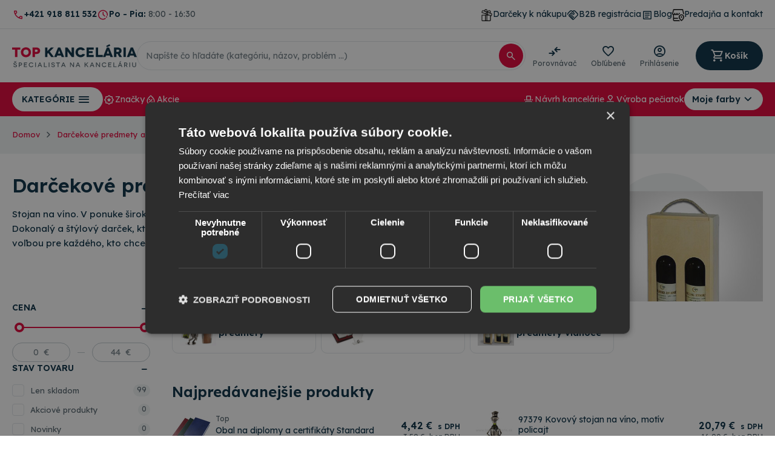

--- FILE ---
content_type: text/html; charset=UTF-8
request_url: https://www.topkancelaria.sk/darcekove-predmety-a-ocenenia-c1582
body_size: 58711
content:
<!DOCTYPE html>
<html lang="sk">
<head><meta charset="utf-8"/>
<meta name="viewport" content="width=device-width, initial-scale=1, maximum-scale=1">
<meta http-equiv="X-UA-Compatible" content="IE=edge">
<title>Darčekové predmety a ocenenia | Topkancelaria.sk</title><meta name="description" content="Vyberte si z viac ako 113 produktov v kategórii /Darčekové predmety a ocenenia"/><meta name="keywords" content=""/><meta name="author" content="(c)2026 RIESENIA.com - Grow Your Business Online"/><meta name="copyright" content="(c)2026 Topkancelaria.sk"/><link rel="canonical" href="https://www.topkancelaria.sk/darcekove-predmety-a-ocenenia-c1582"><link rel="next" href="https://www.topkancelaria.sk/darcekove-predmety-a-ocenenia-c1582?page=2"><meta name="robots" content="index, follow"/><meta property="og:url" content="https://www.topkancelaria.sk/darcekove-predmety-a-ocenenia-c1582"/><meta property="og:locale" content="sk_SK"/><meta property="og:type" content="website"/><meta property="og:title" content="Darčekové predmety a ocenenia"/><meta property="og:description" content="Vyberte si z viac ako 113 produktov v kategórii /Darčekové predmety a ocenenia"/><meta property="og:image" content="http://images-topkancelaria-cdn.rshop.sk/facebook/categories/7f3c86ebacfee5744d44a58288ef1e41.jpg"/><meta property="og:image:width" content="315"/><meta property="og:image:height" content="315"/><meta property="og:site_name" content="Topkancelaria.sk"/><meta name="twitter:card" content="summary_large_image"/><meta name="twitter:site" content="@rshop"/><meta name="twitter:creator" content="@riesenia"/><meta name="twitter:title" content="Darčekové predmety a ocenenia"/><meta name="twitter:description" content="Vyberte si z viac ako 113 produktov v kategórii /Darčekové predmety a"/><meta name="twitter:image" content="http://images-topkancelaria-cdn.rshop.sk/twitter/categories/7f3c86ebacfee5744d44a58288ef1e41.jpg"/><link href="/favicon.ico?1740321161" type="image/x-icon" rel="icon"/><link href="/favicon.ico?1740321161" type="image/x-icon" rel="shortcut icon"/>
<link rel="stylesheet" href="https://assets-topkancelaria-cdn.rshop.sk/css/styles-common.css?1766067769"/><link rel="stylesheet" href="https://assets-topkancelaria-cdn.rshop.sk/css/styles-lib.css?1766067769"/><link rel="stylesheet" href="https://assets-topkancelaria-cdn.rshop.sk/css/styles-catalog-dependencies.css?1766067769"/><link rel="stylesheet" href="https://assets-topkancelaria-cdn.rshop.sk/css/styles-layout-default.css?1766067769"/><link href="/img/logos/topkancelaria.svg" as="image" rel="preload"/><link href="https://assets-topkancelaria-cdn.rshop.sk/js/scripts-lib.min.js?1766067771" as="script" rel="preload"/><link href="https://assets-topkancelaria-cdn.rshop.sk/js/scripts-catalog-dependencies.min.js?1766067769" as="script" rel="preload"/><link href="https://assets-topkancelaria-cdn.rshop.sk/js/scripts-frontend.min.js?1766067772" as="script" rel="preload"/><link href="https://assets-topkancelaria-cdn.rshop.sk/js/scripts-catalog-frontend.min.js?1766067769" as="script" rel="preload"/><link rel="stylesheet" href="https://assets-topkancelaria-cdn.rshop.sk/css/styles-catalog.css?1766067769"/><noscript><style>.noscript__hide { display: none; }</style></noscript></head>
<body class="is-rshop elastic-active prices-with-vat is-production"><noscript><img height="1" width="1" style="display:none" src="https://www.facebook.com/tr?id=449697649287696&amp;ev=PageView&amp;noscript=1"/></noscript><noscript><iframe src="//www.googletagmanager.com/ns.html?id=GTM-W4TP9C"
                    height="0" width="0" style="display:none;visibility:hidden"></iframe></noscript><div class="l-base"><div class="l-app">
<header class="l-header js-page-header">
    
    <div class="l-header__top">
        <div class="l-container">
            <div class="c-header-top">
                <div class="c-header-top__contact">
                    <div class="sc-item">
                        <div class="sc-item__icon">
                            <i class="ico ico-phone"  aria-hidden="true"></i>                        </div>

                        <div class="sc-item__info">
                            <a href="tel:+421 918 811 532" class="c-link c-link--secondary is-phone" title="+421 918 811 532">+421 918 811 532</a>                        </div>
                    </div>

                    <div class="sc-item">
                        <div class="sc-item__icon">
                            <i class="ico ico-clock"  aria-hidden="true"></i>                        </div>

                        <div class="sc-item__info">
                            <p><strong>Po - Pia:</strong> 8:00 - 16:30</p>                        </div>
                    </div>
                </div>

                                    <div class="c-header-top__links js-admin-edit" data-url="/admin/boxes/">
                        <div class="sc-list">
                            <a href="https://www.topkancelaria.sk/darceky" class="c-link c-link--secondary" title="Darčeky k nákupu"><img class="c-img image" src="//images-topkancelaria-cdn.rshop.sk/cxs/box_items/e275446d899f3258b2db05153dd44883.png"><span class="sc-text">Darčeky k nákupu</span></a><a href="https://www.topkancelaria.sk/registracia?b2b=1" class="c-link c-link--secondary" title="B2B registrácia"><img class="c-img image" src="//images-topkancelaria-cdn.rshop.sk/cxs/box_items/3e04b25be234c7e7f2c08f4c6b3e713b.svg"><span class="sc-text">B2B registrácia</span></a><a href="https://www.topkancelaria.sk/blogy-a-inspiracie-s1" class="c-link c-link--secondary" title="Blog"><img class="c-img image" src="//images-topkancelaria-cdn.rshop.sk/cxs/box_items/313b439ff3087e2f3c783dc0f65aac1e.svg"><span class="sc-text">Blog</span></a><a href="https://www.topkancelaria.sk/kontakt" class="c-link c-link--secondary" title="Predajňa a kontakt"><img class="c-img image" src="//images-topkancelaria-cdn.rshop.sk/cxs/box_items/d6b101a1f83ec19fa533703ceb71f285.png"><span class="sc-text">Predajňa a kontakt</span></a>                        </div>
                    </div>
                
                <div class="c-header-top__switcher">
                                    </div>
            </div>
        </div>
    </div>

    <div class="l-header__main">
        <div class="l-container">
            <div class="l-header-main">
                <div class="l-header-main__trigger mobile-is-visible">
                    <button type="button" class="c-btn c-btn--primary" r-toggle-trigger="header-navigation">
                        <i class="ico ico-menu" aria-hidden="true"></i>
                    </button>
                </div>

                <div class="l-header-main__logo">
                    <a href="https://www.topkancelaria.sk/" title="" class="c-link"><img src="https://assets-topkancelaria-cdn.rshop.sk/img/logos/topkancelaria.svg?1740321161" class="c-img" alt="Topkancelaria.sk"/></a>                </div>

                <div class="l-header-main__search" id="autocomplete">
                    <div class="c-search">
                        <div class="c-form">
                            <div class="c-form__wrapper">
                                <div class="c-form__item c-form__item--text">
                                    <input class="c-form__input is-empty" readonly type="text" placeholder="Napíšte čo hľadáte (kategóriu, názov, problém ...)" />
                                </div>

                                <button class="c-btn c-btn--primary">
                                    <i class="ico ico-search"  aria-hidden="true"></i>                                </button>
                            </div>
                        </div>
                    </div>
                </div>

                <div class="l-header-main__actions">
                    <div class="c-header-actions">
                        <div class="c-header-actions__item is-search desktop-is-hidden">
                            <button class="c-link js-trigger-search">
                                <i class="ico ico-search"  aria-hidden="true"></i>
                                <span class="sc-text">
                                    Vyhľadávanie                                </span>
                            </button>
                        </div>

                        <div class="c-header-actions__item mobile-is-hidden">
                            <a href="/porovnavanie-produktov" class="c-link">
                                <i class="ico ico-comparison"  aria-hidden="true"></i>
                                <span class="sc-text">
                                    Porovnávač                                </span>
                            </a>
                        </div>

                        <div class="c-header-actions__item mobile-is-hidden">
                            <a href="#" class="c-link js-login-button" data-toggle="modal" data-target="#login-modal" title="Obľúbené"><i class="ico ico-heart"  aria-hidden="true"></i><span class="sc-text">Obľúbené</span></a>                        </div>

                        <div class="c-header-actions__item is-account">
                            <a href="#" class="c-link js-login-button" data-toggle="modal" data-target="#login-modal" title="Prihlásenie"><i class="ico ico-account"  aria-hidden="true"></i><span class="sc-text">Prihlásenie</span></a>
                            <r-toggle class="c-header-actions__dropdown" id="account-menu" show-overlay close-outside>
                                <div class="c-header-dropdown">
                                    <div class="c-header-dropdown__header">
                                        <div class="sc-text">
                                            Pekný deň                                        </div>

                                        <div class="sc-name">
                                            Ste neprihlásený/á                                        </div>
                                    </div>

                                    <div class="c-header-dropdown__list">
                                        <hr />

                                        <a href="#" class="c-link js-login-button" data-toggle="modal" data-target="#login-modal" title="Prihlásenie"><span class="sc-text">Prihlásenie</span></a><a href="https://www.topkancelaria.sk/registracia" class="c-link" title="Registrácia"><span class="sc-text">Registrácia</span></a>                                    </div>
                                </div>
                            </r-toggle>
                        </div>

                        <div class="c-header-actions__item is-placeholder is-minicart" id="minicart">
                            <a class="c-btn c-btn--secondary" title="Košík">
                                <i class="ico ico-shopping-cart"  aria-hidden="true"></i>
                                <span class="sc-text">
                                    Košík                                </span>

                                <div class="c-badge is-secondary" data-count="0"></div>
                            </a>
                        </div>
                    </div>
                </div>
            </div>
        </div>
    </div>

    <div class="l-header__bottom">
        <div class="l-container">
            <div class="c-header-bottom">
                <div class="c-header-bottom__trigger">
                    <button type="button" class="c-btn c-btn--white" r-toggle-trigger="header-navigation">
                        <span class="sc-text">
                            Kategórie <span class="sc-text--hidden">produktov</span>                        </span>

                        <i class="ico ico-menu"  aria-hidden="true"></i>                    </button>
                </div>

                                    <div class="c-header-bottom__links">
                        <div class="sc-list">
                            <a href="https://www.topkancelaria.sk/vyrobcovia" class="c-link c-link--secondary" title="Značky"><img class="c-img image" src="//images-topkancelaria-cdn.rshop.sk/cxs/box_items/36f0d0f0caaba2118e0e80e6bdcc95b5.svg"><span class="sc-text">Značky</span></a><a href="https://www.topkancelaria.sk/akciove-produkty" class="c-link c-link--secondary" title="Akcie"><img class="c-img image" src="//images-topkancelaria-cdn.rshop.sk/cxs/box_items/2818948ed0eb8de3450f1ad028d297e5.svg"><span class="sc-text">Akcie</span></a>                        </div>
                    </div>
                                    <div class="c-header-bottom__links">
                        <div class="sc-list">
                            <a href="https://hobis.officepro.sk/partner/topkancelaria" class="c-link c-link--secondary" title="Návrh kancelárie"><img class="c-img image" src="//images-topkancelaria-cdn.rshop.sk/cxs/box_items/3a1104e04d382e613f94a1aefaf3ac25.svg"><span class="sc-text">Návrh kancelárie</span></a><a href="https://top-office.razitko.cz/" class="c-link c-link--secondary" title="Výroba pečiatok"><img class="c-img image" src="//images-topkancelaria-cdn.rshop.sk/cxs/box_items/b5a3193430bef74ef8edfac8bf66e230.svg"><span class="sc-text">Výroba pečiatok</span></a>
                            <div class="js-company-colors c-company-colors" data-link="#" data-selected-color-id="">
                                <button type="button" class=" c-btn c-btn--transparent">
                                    <span class="sc-text">
                                        Moje farby                                    </span>

                                    <i class="ico ico-chevron-down"  aria-hidden="true"></i>                                </button>
                            </div>
                        </div>
                    </div>
                            </div>
        </div>
    </div>

    <div class="l-header__navigation js-header-navigation">
        <div class="l-container is-relative">
            
<r-toggle class="c-header-navigation js-navigation-toggle" id="header-navigation" show-overlay="header" close-outside>
    <r-tabs class="c-navigation js-aim-navigation" allow-trigger-close data-aim-selector=".js-aim-navigation-main" data-aim-row-selector=".js-aim-navigation-item" data-aim-submenu-direction="right" data-aim-toggle-overlay>
        <div class="c-navigation__top">
            
            <a href="/porovnavanie-produktov" class="c-link">
                <i class="ico ico-comparison"  aria-hidden="true"></i>
                <span class="sc-text">
                    Porovnávač                </span>
            </a>

            <a href="https://www.topkancelaria.sk/oblubene-produkty" class="c-link" title="Obľúbené"><i class="ico ico-heart" aria-hidden="true"></i><span class="sc-text">Obľúbené</span><span class="c-badge js-favorite-count" data-count="0">0</span></a>        </div>

        <div class="c-navigation__aside js-aim-navigation-main">
                            <a href="/darceky-c7331" class="c-navigation__item c-link  " title="Darčeky" >
                    <img class=" c-img js-lazy" src="[data-uri]" data-src="https://www.topkancelaria.sk/img/static/noimage.svg" alt=""></img>
                    <span class="sc-text">
                        Darčeky                    </span>

                    <i class="ico ico-chevron-right"  aria-hidden="true"></i>                </a>
                            <a href="/luxusne-pera-a-doplnky-c1671" class="c-navigation__item c-link js-aim-navigation-item has-children is-active" title="Luxusné perá a doplnky" r-tab-trigger data-prevent-query data-tab-id="nav-1671">
                    <img class=" c-img js-lazy" src="[data-uri]" data-src="https://www.topkancelaria.sk/img/static/noimage.svg" alt=""></img>
                    <span class="sc-text">
                        Luxusné perá a doplnky                    </span>

                    <i class="ico ico-chevron-right"  aria-hidden="true"></i>                </a>
                            <a href="/kancelarske-potreby-c1" class="c-navigation__item c-link js-aim-navigation-item has-children " title="Kancelárske potreby" r-tab-trigger data-prevent-query data-tab-id="nav-1">
                    <img class=" c-img js-lazy" src="[data-uri]" data-src="https://www.topkancelaria.sk/img/static/noimage.svg" alt=""></img>
                    <span class="sc-text">
                        Kancelárske potreby                    </span>

                    <i class="ico ico-chevron-right"  aria-hidden="true"></i>                </a>
                            <a href="/skolske-potreby-c1696" class="c-navigation__item c-link js-aim-navigation-item has-children " title="Školské potreby" r-tab-trigger data-prevent-query data-tab-id="nav-1696">
                    <img class=" c-img js-lazy" src="[data-uri]" data-src="https://www.topkancelaria.sk/img/static/noimage.svg" alt=""></img>
                    <span class="sc-text">
                        Školské potreby                    </span>

                    <i class="ico ico-chevron-right"  aria-hidden="true"></i>                </a>
                            <a href="/kancelarska-technika-c379" class="c-navigation__item c-link js-aim-navigation-item has-children " title="Kancelárska technika" r-tab-trigger data-prevent-query data-tab-id="nav-379">
                    <img class=" c-img js-lazy" src="[data-uri]" data-src="https://www.topkancelaria.sk/img/static/noimage.svg" alt=""></img>
                    <span class="sc-text">
                        Kancelárska technika                    </span>

                    <i class="ico ico-chevron-right"  aria-hidden="true"></i>                </a>
                            <a href="/peciatky-a-peciatkove-farby-c533" class="c-navigation__item c-link js-aim-navigation-item has-children " title="Pečiatky a pečiatkové farby" r-tab-trigger data-prevent-query data-tab-id="nav-533">
                    <img class=" c-img js-lazy" src="[data-uri]" data-src="https://www.topkancelaria.sk/img/static/noimage.svg" alt=""></img>
                    <span class="sc-text">
                        Pečiatky a pečiatkové farby                    </span>

                    <i class="ico ico-chevron-right"  aria-hidden="true"></i>                </a>
                            <a href="/tabule-a-prezentacia-c633" class="c-navigation__item c-link js-aim-navigation-item has-children " title="Tabule a prezentácia" r-tab-trigger data-prevent-query data-tab-id="nav-633">
                    <img class=" c-img js-lazy" src="[data-uri]" data-src="https://www.topkancelaria.sk/img/static/noimage.svg" alt=""></img>
                    <span class="sc-text">
                        Tabule a prezentácia                    </span>

                    <i class="ico ico-chevron-right"  aria-hidden="true"></i>                </a>
                            <a href="/stolicky-kresla-multisedaky-c1637" class="c-navigation__item c-link js-aim-navigation-item has-children " title="Stoličky, kreslá, multisedáky" r-tab-trigger data-prevent-query data-tab-id="nav-1637">
                    <img class=" c-img js-lazy" src="[data-uri]" data-src="https://www.topkancelaria.sk/img/static/noimage.svg" alt=""></img>
                    <span class="sc-text">
                        Stoličky, kreslá, multisedáky                    </span>

                    <i class="ico ico-chevron-right"  aria-hidden="true"></i>                </a>
                            <a href="/kancelarsky-a-kovovy-nabytok-c763" class="c-navigation__item c-link js-aim-navigation-item has-children " title="Kancelársky a kovový nábytok" r-tab-trigger data-prevent-query data-tab-id="nav-763">
                    <img class=" c-img js-lazy" src="[data-uri]" data-src="https://www.topkancelaria.sk/img/static/noimage.svg" alt=""></img>
                    <span class="sc-text">
                        Kancelársky a kovový nábytok                    </span>

                    <i class="ico ico-chevron-right"  aria-hidden="true"></i>                </a>
                            <a href="/ochrana-majetku-c989" class="c-navigation__item c-link js-aim-navigation-item has-children " title="Ochrana majetku" r-tab-trigger data-prevent-query data-tab-id="nav-989">
                    <img class=" c-img js-lazy" src="[data-uri]" data-src="https://www.topkancelaria.sk/img/static/noimage.svg" alt=""></img>
                    <span class="sc-text">
                        Ochrana majetku                    </span>

                    <i class="ico ico-chevron-right"  aria-hidden="true"></i>                </a>
                            <a href="/hygiena-a-drogeria-c1099" class="c-navigation__item c-link js-aim-navigation-item has-children " title="Hygiena a drogéria" r-tab-trigger data-prevent-query data-tab-id="nav-1099">
                    <img class=" c-img js-lazy" src="[data-uri]" data-src="https://www.topkancelaria.sk/img/static/noimage.svg" alt=""></img>
                    <span class="sc-text">
                        Hygiena a drogéria                    </span>

                    <i class="ico ico-chevron-right"  aria-hidden="true"></i>                </a>
                            <a href="/darcekove-predmety-a-ocenenia-c1582" class="c-navigation__item c-link js-aim-navigation-item has-children " title="Darčekové predmety a ocenenia" r-tab-trigger data-prevent-query data-tab-id="nav-1582">
                    <img class=" c-img js-lazy" src="[data-uri]" data-src="https://www.topkancelaria.sk/img/static/noimage.svg" alt=""></img>
                    <span class="sc-text">
                        Darčekové predmety a ocenenia                    </span>

                    <i class="ico ico-chevron-right"  aria-hidden="true"></i>                </a>
                            <a href="/gastro-c1583" class="c-navigation__item c-link js-aim-navigation-item has-children " title="Gastro" r-tab-trigger data-prevent-query data-tab-id="nav-1583">
                    <img class=" c-img js-lazy" src="[data-uri]" data-src="https://www.topkancelaria.sk/img/static/noimage.svg" alt=""></img>
                    <span class="sc-text">
                        Gastro                    </span>

                    <i class="ico ico-chevron-right"  aria-hidden="true"></i>                </a>
                    </div>

        <div class="c-navigation__main">
            
<div class="c-navigation-tab js-navigation-tab" r-tab-target id="nav-1671">
    <div class="c-navigation-tab__items">
        <div class="c-navigation-tab__item is-back mobile-is-visible">
            <a href="/luxusne-pera-a-doplnky-c1671" title="Luxusné perá a doplnky" class="c-btn" r-tab-close data-prevent-query="cxs;xs" data-tab-id="nav-1671">
                <i class="ico ico-chevron-left"></i>
                <div class="sc-name">
                    Luxusné perá a doplnky                </div>
            </a>
        </div>

        <div class="c-navigation-tab__item is-title mobile-is-visible">
            <div class="sc-name">
                Luxusné perá a doplnky            </div>

            <a href="/luxusne-pera-a-doplnky-c1671" class="c-link">
                Všetky produkty                <i class="ico ico-arrow-right"  aria-hidden="true"></i>            </a>
        </div>

                        <r-tabs class="c-navigation-tab__item has-children" allow-trigger-close  multi-tab>
                    <div class="sc-trigger" r-tab-trigger data-prevent-query="cxs;xs" data-tab-id="subnav-1672">
                    <img class=" c-img js-lazy" src="[data-uri]" data-src="//images-topkancelaria-cdn.rshop.sk/cxs/categories/f3031c1cd2f2400e08e0300398b1c868.png" data-srcset="//images-topkancelaria-cdn.rshop.sk/cxs/categories/f3031c1cd2f2400e08e0300398b1c868.png 1x,//images-topkancelaria-cdn.rshop.sk/xs/categories/f3031c1cd2f2400e08e0300398b1c868.png 2x" alt=""></img>
                    <div class="sc-name mobile-is-visible">
                        Perá Parker                    </div>

                    <i class="ico ico-chevron-right mobile-is-visible"  aria-hidden="true"></i>
                    </div>
                    <div class="c-subnavigation" r-tab-target id="subnav-1672">
                        <a href="/pera-parker-c1672" class="c-subnavigation__back c-btn mobile-is-visible" r-tab-close data-prevent-query="cxs;xs" data-tab-id="subnav-1672">
                            <i class="ico ico-chevron-left"></i>
                            <span class="sc-text">Perá Parker</span>
                        </a>

                        <div class="c-subnavigation__title">
                            <div class="sc-name mobile-is-visible">
                                Perá Parker                            </div>

                            <a href="/pera-parker-c1672" class="sc-main c-link c-link--secondary">
                                <span class="desktop-is-visible">Perá Parker</span>
                                <span class="mobile-is-visible">
                                    Všetky produkty                                    <i class="ico ico-arrow-right"  aria-hidden="true"></i>                                </span>
                            </a>
                        </div>


                        <div class="c-subnavigation__list"><a href="https://www.topkancelaria.sk/parker-darcekove-sady-c1673" class="c-link c-link--secondary" title="Parker darčekové sady"><img class="mobile-is-visible c-img js-lazy" src="[data-uri]" data-src="//images-topkancelaria-cdn.rshop.sk/cxs/categories/bd3c3a4c9e477434b2932256088959fa.png" data-srcset="//images-topkancelaria-cdn.rshop.sk/cxs/categories/bd3c3a4c9e477434b2932256088959fa.png 1x,//images-topkancelaria-cdn.rshop.sk/xs/categories/bd3c3a4c9e477434b2932256088959fa.png 2x" alt=""></img><span class="sc-name">Parker darčekové sady</span></a><a href="https://www.topkancelaria.sk/parker-jotter-c2811" class="c-link c-link--secondary" title="Parker Jotter"><img class="mobile-is-visible c-img js-lazy" src="[data-uri]" data-src="//images-topkancelaria-cdn.rshop.sk/cxs/categories/6fa2501c247bf732fe407f5b30bd4fcf.png" data-srcset="//images-topkancelaria-cdn.rshop.sk/cxs/categories/6fa2501c247bf732fe407f5b30bd4fcf.png 1x,//images-topkancelaria-cdn.rshop.sk/xs/categories/6fa2501c247bf732fe407f5b30bd4fcf.png 2x" alt=""></img><span class="sc-name">Parker Jotter</span></a><a href="https://www.topkancelaria.sk/parker-vector-c2909" class="c-link c-link--secondary" title="Parker Vector"><img class="mobile-is-visible c-img js-lazy" src="[data-uri]" data-src="//images-topkancelaria-cdn.rshop.sk/cxs/categories/ec85763481102431812127c34284aeea.png" data-srcset="//images-topkancelaria-cdn.rshop.sk/cxs/categories/ec85763481102431812127c34284aeea.png 1x,//images-topkancelaria-cdn.rshop.sk/xs/categories/ec85763481102431812127c34284aeea.png 2x" alt=""></img><span class="sc-name">Parker Vector</span></a><a href="https://www.topkancelaria.sk/parker-im-c2910" class="c-link c-link--secondary" title="Parker IM"><img class="mobile-is-visible c-img js-lazy" src="[data-uri]" data-src="//images-topkancelaria-cdn.rshop.sk/cxs/categories/0deef0c311de78bedf32f29c8f241cf1.png" data-srcset="//images-topkancelaria-cdn.rshop.sk/cxs/categories/0deef0c311de78bedf32f29c8f241cf1.png 1x,//images-topkancelaria-cdn.rshop.sk/xs/categories/0deef0c311de78bedf32f29c8f241cf1.png 2x" alt=""></img><span class="sc-name">Parker IM</span></a><a href="https://www.topkancelaria.sk/pera-parker-c1672" class="c-link c-link--primary is-underlined is-more-categories" title="Všetky kategórie">Všetky kategórie</a></div>                    </div>
                </r-tabs>
                                <r-tabs class="c-navigation-tab__item has-children" allow-trigger-close  multi-tab>
                    <div class="sc-trigger" r-tab-trigger data-prevent-query="cxs;xs" data-tab-id="subnav-1684">
                    <img class=" c-img js-lazy" src="[data-uri]" data-src="//images-topkancelaria-cdn.rshop.sk/cxs/categories/d80d6131db750c9c82ebd0422b1a1277.png" data-srcset="//images-topkancelaria-cdn.rshop.sk/cxs/categories/d80d6131db750c9c82ebd0422b1a1277.png 1x,//images-topkancelaria-cdn.rshop.sk/xs/categories/d80d6131db750c9c82ebd0422b1a1277.png 2x" alt=""></img>
                    <div class="sc-name mobile-is-visible">
                        Perá Waterman                    </div>

                    <i class="ico ico-chevron-right mobile-is-visible"  aria-hidden="true"></i>
                    </div>
                    <div class="c-subnavigation" r-tab-target id="subnav-1684">
                        <a href="/pera-waterman-c1684" class="c-subnavigation__back c-btn mobile-is-visible" r-tab-close data-prevent-query="cxs;xs" data-tab-id="subnav-1684">
                            <i class="ico ico-chevron-left"></i>
                            <span class="sc-text">Perá Waterman</span>
                        </a>

                        <div class="c-subnavigation__title">
                            <div class="sc-name mobile-is-visible">
                                Perá Waterman                            </div>

                            <a href="/pera-waterman-c1684" class="sc-main c-link c-link--secondary">
                                <span class="desktop-is-visible">Perá Waterman</span>
                                <span class="mobile-is-visible">
                                    Všetky produkty                                    <i class="ico ico-arrow-right"  aria-hidden="true"></i>                                </span>
                            </a>
                        </div>


                        <div class="c-subnavigation__list"><a href="https://www.topkancelaria.sk/waterman-darcekove-sady-c1687" class="c-link c-link--secondary" title="Waterman darčekové sady"><img class="mobile-is-visible c-img js-lazy" src="[data-uri]" data-src="//images-topkancelaria-cdn.rshop.sk/cxs/categories/0d4ffd0925494915ace14ee19155cfed.png" data-srcset="//images-topkancelaria-cdn.rshop.sk/cxs/categories/0d4ffd0925494915ace14ee19155cfed.png 1x,//images-topkancelaria-cdn.rshop.sk/xs/categories/0d4ffd0925494915ace14ee19155cfed.png 2x" alt=""></img><span class="sc-name">Waterman darčekové sady</span></a><a href="https://www.topkancelaria.sk/waterman-allure-c1751" class="c-link c-link--secondary" title="Waterman Allure"><img class="mobile-is-visible c-img js-lazy" src="[data-uri]" data-src="//images-topkancelaria-cdn.rshop.sk/cxs/categories/d81fe369d935105550171f64382462d8.png" data-srcset="//images-topkancelaria-cdn.rshop.sk/cxs/categories/d81fe369d935105550171f64382462d8.png 1x,//images-topkancelaria-cdn.rshop.sk/xs/categories/d81fe369d935105550171f64382462d8.png 2x" alt=""></img><span class="sc-name">Waterman Allure</span></a><a href="https://www.topkancelaria.sk/waterman-hemisphere-c1753" class="c-link c-link--secondary" title="Waterman Hemisphére"><img class="mobile-is-visible c-img js-lazy" src="[data-uri]" data-src="//images-topkancelaria-cdn.rshop.sk/cxs/categories/9843d208b255ce1019313012daec7d6f.png" data-srcset="//images-topkancelaria-cdn.rshop.sk/cxs/categories/9843d208b255ce1019313012daec7d6f.png 1x,//images-topkancelaria-cdn.rshop.sk/xs/categories/9843d208b255ce1019313012daec7d6f.png 2x" alt=""></img><span class="sc-name">Waterman Hemisphére</span></a><a href="https://www.topkancelaria.sk/waterman-atramenty-a-naplne-c1754" class="c-link c-link--secondary" title="Waterman atramenty a náplne"><img class="mobile-is-visible c-img js-lazy" src="[data-uri]" data-src="//images-topkancelaria-cdn.rshop.sk/cxs/categories/a443cebd73306785a80b09b05014803c.png" data-srcset="//images-topkancelaria-cdn.rshop.sk/cxs/categories/a443cebd73306785a80b09b05014803c.png 1x,//images-topkancelaria-cdn.rshop.sk/xs/categories/a443cebd73306785a80b09b05014803c.png 2x" alt=""></img><span class="sc-name">Waterman atramenty a náplne</span></a></div>                    </div>
                </r-tabs>
                                <r-tabs class="c-navigation-tab__item has-children" allow-trigger-close  multi-tab>
                    <div class="sc-trigger" r-tab-trigger data-prevent-query="cxs;xs" data-tab-id="subnav-1685">
                    <img class=" c-img js-lazy" src="[data-uri]" data-src="//images-topkancelaria-cdn.rshop.sk/cxs/categories/56284a3a8d2d810b9f93a97705ba4ed6.png" data-srcset="//images-topkancelaria-cdn.rshop.sk/cxs/categories/56284a3a8d2d810b9f93a97705ba4ed6.png 1x,//images-topkancelaria-cdn.rshop.sk/xs/categories/56284a3a8d2d810b9f93a97705ba4ed6.png 2x" alt=""></img>
                    <div class="sc-name mobile-is-visible">
                        Perá Lamy                    </div>

                    <i class="ico ico-chevron-right mobile-is-visible"  aria-hidden="true"></i>
                    </div>
                    <div class="c-subnavigation" r-tab-target id="subnav-1685">
                        <a href="/pera-lamy-c1685" class="c-subnavigation__back c-btn mobile-is-visible" r-tab-close data-prevent-query="cxs;xs" data-tab-id="subnav-1685">
                            <i class="ico ico-chevron-left"></i>
                            <span class="sc-text">Perá Lamy</span>
                        </a>

                        <div class="c-subnavigation__title">
                            <div class="sc-name mobile-is-visible">
                                Perá Lamy                            </div>

                            <a href="/pera-lamy-c1685" class="sc-main c-link c-link--secondary">
                                <span class="desktop-is-visible">Perá Lamy</span>
                                <span class="mobile-is-visible">
                                    Všetky produkty                                    <i class="ico ico-arrow-right"  aria-hidden="true"></i>                                </span>
                            </a>
                        </div>


                        <div class="c-subnavigation__list"><a href="https://www.topkancelaria.sk/lamy-darcekove-sady-c1688" class="c-link c-link--secondary" title="Lamy darčekové sady"><img class="mobile-is-visible c-img js-lazy" src="[data-uri]" data-src="//images-topkancelaria-cdn.rshop.sk/cxs/categories/bdc579b6fba9f32ba14b02f90aaf1cb0.png" data-srcset="//images-topkancelaria-cdn.rshop.sk/cxs/categories/bdc579b6fba9f32ba14b02f90aaf1cb0.png 1x,//images-topkancelaria-cdn.rshop.sk/xs/categories/bdc579b6fba9f32ba14b02f90aaf1cb0.png 2x" alt=""></img><span class="sc-name">Lamy darčekové sady</span></a><a href="https://www.topkancelaria.sk/lamy-xevo-c1744" class="c-link c-link--secondary" title="Lamy Xevo"><img class="mobile-is-visible c-img js-lazy" src="[data-uri]" data-src="//images-topkancelaria-cdn.rshop.sk/cxs/categories/84f3e6224e40cc67d2def007a5d56419.png" data-srcset="//images-topkancelaria-cdn.rshop.sk/cxs/categories/84f3e6224e40cc67d2def007a5d56419.png 1x,//images-topkancelaria-cdn.rshop.sk/xs/categories/84f3e6224e40cc67d2def007a5d56419.png 2x" alt=""></img><span class="sc-name">Lamy Xevo</span></a><a href="https://www.topkancelaria.sk/lamy-noto-c1745" class="c-link c-link--secondary" title="Lamy Noto"><img class="mobile-is-visible c-img js-lazy" src="[data-uri]" data-src="//images-topkancelaria-cdn.rshop.sk/cxs/categories/f2624ac50c1587f12d855ab53d5e5723.png" data-srcset="//images-topkancelaria-cdn.rshop.sk/cxs/categories/f2624ac50c1587f12d855ab53d5e5723.png 1x,//images-topkancelaria-cdn.rshop.sk/xs/categories/f2624ac50c1587f12d855ab53d5e5723.png 2x" alt=""></img><span class="sc-name">Lamy Noto</span></a><a href="https://www.topkancelaria.sk/lamy-logo-c1746" class="c-link c-link--secondary" title="Lamy Logo"><img class="mobile-is-visible c-img js-lazy" src="[data-uri]" data-src="//images-topkancelaria-cdn.rshop.sk/cxs/categories/b4feaab58778791721049f602ce33619.png" data-srcset="//images-topkancelaria-cdn.rshop.sk/cxs/categories/b4feaab58778791721049f602ce33619.png 1x,//images-topkancelaria-cdn.rshop.sk/xs/categories/b4feaab58778791721049f602ce33619.png 2x" alt=""></img><span class="sc-name">Lamy Logo</span></a><a href="https://www.topkancelaria.sk/pera-lamy-c1685" class="c-link c-link--primary is-underlined is-more-categories" title="Všetky kategórie">Všetky kategórie</a></div>                    </div>
                </r-tabs>
                                <r-tabs class="c-navigation-tab__item has-children" allow-trigger-close  multi-tab>
                    <div class="sc-trigger" r-tab-trigger data-prevent-query="cxs;xs" data-tab-id="subnav-1755">
                    <img class=" c-img js-lazy" src="[data-uri]" data-src="//images-topkancelaria-cdn.rshop.sk/cxs/categories/8bf929302bfb5a88f090a7879d02565e.png" data-srcset="//images-topkancelaria-cdn.rshop.sk/cxs/categories/8bf929302bfb5a88f090a7879d02565e.png 1x,//images-topkancelaria-cdn.rshop.sk/xs/categories/8bf929302bfb5a88f090a7879d02565e.png 2x" alt=""></img>
                    <div class="sc-name mobile-is-visible">
                        Perá Rotring                    </div>

                    <i class="ico ico-chevron-right mobile-is-visible"  aria-hidden="true"></i>
                    </div>
                    <div class="c-subnavigation" r-tab-target id="subnav-1755">
                        <a href="/pera-rotring-c1755" class="c-subnavigation__back c-btn mobile-is-visible" r-tab-close data-prevent-query="cxs;xs" data-tab-id="subnav-1755">
                            <i class="ico ico-chevron-left"></i>
                            <span class="sc-text">Perá Rotring</span>
                        </a>

                        <div class="c-subnavigation__title">
                            <div class="sc-name mobile-is-visible">
                                Perá Rotring                            </div>

                            <a href="/pera-rotring-c1755" class="sc-main c-link c-link--secondary">
                                <span class="desktop-is-visible">Perá Rotring</span>
                                <span class="mobile-is-visible">
                                    Všetky produkty                                    <i class="ico ico-arrow-right"  aria-hidden="true"></i>                                </span>
                            </a>
                        </div>


                        <div class="c-subnavigation__list"><a href="https://www.topkancelaria.sk/rotring-gulockove-pera-c1756" class="c-link c-link--secondary" title="Rotring guľôčkové perá"><img class="mobile-is-visible c-img js-lazy" src="[data-uri]" data-src="//images-topkancelaria-cdn.rshop.sk/cxs/categories/e5edc981b28521a999b9df72877cde27.png" data-srcset="//images-topkancelaria-cdn.rshop.sk/cxs/categories/e5edc981b28521a999b9df72877cde27.png 1x,//images-topkancelaria-cdn.rshop.sk/xs/categories/e5edc981b28521a999b9df72877cde27.png 2x" alt=""></img><span class="sc-name">Rotring guľôčkové perá</span></a><a href="https://www.topkancelaria.sk/rotring-mechanicke-ceruzky-c1757" class="c-link c-link--secondary" title="Rotring mechanické ceruzky"><img class="mobile-is-visible c-img js-lazy" src="[data-uri]" data-src="//images-topkancelaria-cdn.rshop.sk/cxs/categories/4efd7c1fd9a4656d68c284408b57a03c.png" data-srcset="//images-topkancelaria-cdn.rshop.sk/cxs/categories/4efd7c1fd9a4656d68c284408b57a03c.png 1x,//images-topkancelaria-cdn.rshop.sk/xs/categories/4efd7c1fd9a4656d68c284408b57a03c.png 2x" alt=""></img><span class="sc-name">Rotring mechanické ceruzky</span></a><a href="https://www.topkancelaria.sk/rotring-naplne-a-tuhy-c1758" class="c-link c-link--secondary" title="Rotring náplne a tuhy"><img class="mobile-is-visible c-img js-lazy" src="[data-uri]" data-src="//images-topkancelaria-cdn.rshop.sk/cxs/categories/b90e19bfba8f6d9372ed0bb3c327722e.png" data-srcset="//images-topkancelaria-cdn.rshop.sk/cxs/categories/b90e19bfba8f6d9372ed0bb3c327722e.png 1x,//images-topkancelaria-cdn.rshop.sk/xs/categories/b90e19bfba8f6d9372ed0bb3c327722e.png 2x" alt=""></img><span class="sc-name">Rotring náplne a tuhy</span></a></div>                    </div>
                </r-tabs>
                                <r-tabs class="c-navigation-tab__item has-children" allow-trigger-close  multi-tab>
                    <div class="sc-trigger" r-tab-trigger data-prevent-query="cxs;xs" data-tab-id="subnav-1760">
                    <img class=" c-img js-lazy" src="[data-uri]" data-src="//images-topkancelaria-cdn.rshop.sk/cxs/categories/07f8e4ef33a48bedd86f0fd2ec65c281.png" data-srcset="//images-topkancelaria-cdn.rshop.sk/cxs/categories/07f8e4ef33a48bedd86f0fd2ec65c281.png 1x,//images-topkancelaria-cdn.rshop.sk/xs/categories/07f8e4ef33a48bedd86f0fd2ec65c281.png 2x" alt=""></img>
                    <div class="sc-name mobile-is-visible">
                        Tašky a batohy                    </div>

                    <i class="ico ico-chevron-right mobile-is-visible"  aria-hidden="true"></i>
                    </div>
                    <div class="c-subnavigation" r-tab-target id="subnav-1760">
                        <a href="/tasky-a-batohy-c1760" class="c-subnavigation__back c-btn mobile-is-visible" r-tab-close data-prevent-query="cxs;xs" data-tab-id="subnav-1760">
                            <i class="ico ico-chevron-left"></i>
                            <span class="sc-text">Tašky a batohy</span>
                        </a>

                        <div class="c-subnavigation__title">
                            <div class="sc-name mobile-is-visible">
                                Tašky a batohy                            </div>

                            <a href="/tasky-a-batohy-c1760" class="sc-main c-link c-link--secondary">
                                <span class="desktop-is-visible">Tašky a batohy</span>
                                <span class="mobile-is-visible">
                                    Všetky produkty                                    <i class="ico ico-arrow-right"  aria-hidden="true"></i>                                </span>
                            </a>
                        </div>


                        <div class="c-subnavigation__list"><a href="https://www.topkancelaria.sk/tasky-na-notebooky-c1761" class="c-link c-link--secondary" title="Tašky na notebooky"><img class="mobile-is-visible c-img js-lazy" src="[data-uri]" data-src="//images-topkancelaria-cdn.rshop.sk/cxs/categories/ceff640ec8578772b2ecb296f5082583.png" data-srcset="//images-topkancelaria-cdn.rshop.sk/cxs/categories/ceff640ec8578772b2ecb296f5082583.png 1x,//images-topkancelaria-cdn.rshop.sk/xs/categories/ceff640ec8578772b2ecb296f5082583.png 2x" alt=""></img><span class="sc-name">Tašky na notebooky</span></a><a href="https://www.topkancelaria.sk/puzdra-na-notebooky-c1762" class="c-link c-link--secondary" title="Puzdrá na notebooky"><img class="mobile-is-visible c-img js-lazy" src="[data-uri]" data-src="//images-topkancelaria-cdn.rshop.sk/cxs/categories/17accfe55a7ca4b409a4523187a5c92f.png" data-srcset="//images-topkancelaria-cdn.rshop.sk/cxs/categories/17accfe55a7ca4b409a4523187a5c92f.png 1x,//images-topkancelaria-cdn.rshop.sk/xs/categories/17accfe55a7ca4b409a4523187a5c92f.png 2x" alt=""></img><span class="sc-name">Puzdrá na notebooky</span></a><a href="https://www.topkancelaria.sk/batohy-na-notebooky-c1763" class="c-link c-link--secondary" title="Batohy na notebooky"><img class="mobile-is-visible c-img js-lazy" src="[data-uri]" data-src="//images-topkancelaria-cdn.rshop.sk/cxs/categories/12ff5469b85a0b92b2f7c9105e96eb09.png" data-srcset="//images-topkancelaria-cdn.rshop.sk/cxs/categories/12ff5469b85a0b92b2f7c9105e96eb09.png 1x,//images-topkancelaria-cdn.rshop.sk/xs/categories/12ff5469b85a0b92b2f7c9105e96eb09.png 2x" alt=""></img><span class="sc-name">Batohy na notebooky</span></a><a href="https://www.topkancelaria.sk/volnocasove-batohy-c1764" class="c-link c-link--secondary" title="Voľnočasové batohy"><img class="mobile-is-visible c-img js-lazy" src="[data-uri]" data-src="//images-topkancelaria-cdn.rshop.sk/cxs/categories/8892edb49660a7aa734fcfd6bcb03cb8.png" data-srcset="//images-topkancelaria-cdn.rshop.sk/cxs/categories/8892edb49660a7aa734fcfd6bcb03cb8.png 1x,//images-topkancelaria-cdn.rshop.sk/xs/categories/8892edb49660a7aa734fcfd6bcb03cb8.png 2x" alt=""></img><span class="sc-name">Voľnočasové batohy</span></a><a href="https://www.topkancelaria.sk/tasky-a-batohy-c1760" class="c-link c-link--primary is-underlined is-more-categories" title="Všetky kategórie">Všetky kategórie</a></div>                    </div>
                </r-tabs>
                    </div>
</div>
<div class="c-navigation-tab js-navigation-tab" r-tab-target id="nav-1">
    <div class="c-navigation-tab__items">
        <div class="c-navigation-tab__item is-back mobile-is-visible">
            <a href="/kancelarske-potreby-c1" title="Kancelárske potreby" class="c-btn" r-tab-close data-prevent-query="cxs;xs" data-tab-id="nav-1">
                <i class="ico ico-chevron-left"></i>
                <div class="sc-name">
                    Kancelárske potreby                </div>
            </a>
        </div>

        <div class="c-navigation-tab__item is-title mobile-is-visible">
            <div class="sc-name">
                Kancelárske potreby            </div>

            <a href="/kancelarske-potreby-c1" class="c-link">
                Všetky produkty                <i class="ico ico-arrow-right"  aria-hidden="true"></i>            </a>
        </div>

                        <r-tabs class="c-navigation-tab__item has-children" allow-trigger-close  multi-tab>
                    <div class="sc-trigger" r-tab-trigger data-prevent-query="cxs;xs" data-tab-id="subnav-1532">
                    <img class=" c-img js-lazy" src="[data-uri]" data-src="//images-topkancelaria-cdn.rshop.sk/cxs/categories/74e4d0500d6b6b0fb5c30941ee0e7a19.png" data-srcset="//images-topkancelaria-cdn.rshop.sk/cxs/categories/74e4d0500d6b6b0fb5c30941ee0e7a19.png 1x,//images-topkancelaria-cdn.rshop.sk/xs/categories/74e4d0500d6b6b0fb5c30941ee0e7a19.png 2x" alt=""></img>
                    <div class="sc-name mobile-is-visible">
                        Dizajnové rady kancelárskych potrieb                    </div>

                    <i class="ico ico-chevron-right mobile-is-visible"  aria-hidden="true"></i>
                    </div>
                    <div class="c-subnavigation" r-tab-target id="subnav-1532">
                        <a href="/dizajnove-rady-kancelarskych-potrieb-c1532" class="c-subnavigation__back c-btn mobile-is-visible" r-tab-close data-prevent-query="cxs;xs" data-tab-id="subnav-1532">
                            <i class="ico ico-chevron-left"></i>
                            <span class="sc-text">Dizajnové rady kancelárskych potrieb</span>
                        </a>

                        <div class="c-subnavigation__title">
                            <div class="sc-name mobile-is-visible">
                                Dizajnové rady kancelárskych potrieb                            </div>

                            <a href="/dizajnove-rady-kancelarskych-potrieb-c1532" class="sc-main c-link c-link--secondary">
                                <span class="desktop-is-visible">Dizajnové rady kancelárskych potrieb</span>
                                <span class="mobile-is-visible">
                                    Všetky produkty                                    <i class="ico ico-arrow-right"  aria-hidden="true"></i>                                </span>
                            </a>
                        </div>


                        <div class="c-subnavigation__list"><a href="https://www.topkancelaria.sk/leitz-cosy-dizajnova-rada-c1533" class="c-link c-link--secondary" title="Leitz COSY dizajnová rada"><img class="mobile-is-visible c-img js-lazy" src="[data-uri]" data-src="//images-topkancelaria-cdn.rshop.sk/cxs/categories/aa715540170ce807b00607b401496f1c.png" data-srcset="//images-topkancelaria-cdn.rshop.sk/cxs/categories/aa715540170ce807b00607b401496f1c.png 1x,//images-topkancelaria-cdn.rshop.sk/xs/categories/aa715540170ce807b00607b401496f1c.png 2x" alt=""></img><span class="sc-name">Leitz COSY dizajnová rada</span></a><a href="https://www.topkancelaria.sk/leitz-ergo-dizajnova-rada-c1767" class="c-link c-link--secondary" title="Leitz ERGO dizajnová rada"><img class="mobile-is-visible c-img js-lazy" src="[data-uri]" data-src="//images-topkancelaria-cdn.rshop.sk/cxs/categories/a473e3c77fa91f662428db1614c57d19.png" data-srcset="//images-topkancelaria-cdn.rshop.sk/cxs/categories/a473e3c77fa91f662428db1614c57d19.png 1x,//images-topkancelaria-cdn.rshop.sk/xs/categories/a473e3c77fa91f662428db1614c57d19.png 2x" alt=""></img><span class="sc-name">Leitz ERGO dizajnová rada</span></a><a href="https://www.topkancelaria.sk/leitz-wow-dizajnova-rada-c1768" class="c-link c-link--secondary" title="Leitz WOW dizajnová rada"><img class="mobile-is-visible c-img js-lazy" src="[data-uri]" data-src="//images-topkancelaria-cdn.rshop.sk/cxs/categories/34dadab9fce1cc6744f31f95789c5ea9.png" data-srcset="//images-topkancelaria-cdn.rshop.sk/cxs/categories/34dadab9fce1cc6744f31f95789c5ea9.png 1x,//images-topkancelaria-cdn.rshop.sk/xs/categories/34dadab9fce1cc6744f31f95789c5ea9.png 2x" alt=""></img><span class="sc-name">Leitz WOW dizajnová rada</span></a><a href="https://www.topkancelaria.sk/leitz-recycle-dizajnova-rada-c1769" class="c-link c-link--secondary" title="Leitz Recycle dizajnová rada"><img class="mobile-is-visible c-img js-lazy" src="[data-uri]" data-src="//images-topkancelaria-cdn.rshop.sk/cxs/categories/6833dc1860f74542eb30e2e75bb1266e.png" data-srcset="//images-topkancelaria-cdn.rshop.sk/cxs/categories/6833dc1860f74542eb30e2e75bb1266e.png 1x,//images-topkancelaria-cdn.rshop.sk/xs/categories/6833dc1860f74542eb30e2e75bb1266e.png 2x" alt=""></img><span class="sc-name">Leitz Recycle dizajnová rada</span></a><a href="https://www.topkancelaria.sk/dizajnove-rady-kancelarskych-potrieb-c1532" class="c-link c-link--primary is-underlined is-more-categories" title="Všetky kategórie">Všetky kategórie</a></div>                    </div>
                </r-tabs>
                                <r-tabs class="c-navigation-tab__item has-children" allow-trigger-close  multi-tab>
                    <div class="sc-trigger" r-tab-trigger data-prevent-query="cxs;xs" data-tab-id="subnav-55">
                    <img class=" c-img js-lazy" src="[data-uri]" data-src="//images-topkancelaria-cdn.rshop.sk/cxs/categories/96ffb95bf33b4ce81b2630755222de0b.png" data-srcset="//images-topkancelaria-cdn.rshop.sk/cxs/categories/96ffb95bf33b4ce81b2630755222de0b.png 1x,//images-topkancelaria-cdn.rshop.sk/xs/categories/96ffb95bf33b4ce81b2630755222de0b.png 2x" alt=""></img>
                    <div class="sc-name mobile-is-visible">
                        Papiere                    </div>

                    <i class="ico ico-chevron-right mobile-is-visible"  aria-hidden="true"></i>
                    </div>
                    <div class="c-subnavigation" r-tab-target id="subnav-55">
                        <a href="/papiere-c55" class="c-subnavigation__back c-btn mobile-is-visible" r-tab-close data-prevent-query="cxs;xs" data-tab-id="subnav-55">
                            <i class="ico ico-chevron-left"></i>
                            <span class="sc-text">Papiere</span>
                        </a>

                        <div class="c-subnavigation__title">
                            <div class="sc-name mobile-is-visible">
                                Papiere                            </div>

                            <a href="/papiere-c55" class="sc-main c-link c-link--secondary">
                                <span class="desktop-is-visible">Papiere</span>
                                <span class="mobile-is-visible">
                                    Všetky produkty                                    <i class="ico ico-arrow-right"  aria-hidden="true"></i>                                </span>
                            </a>
                        </div>


                        <div class="c-subnavigation__list"><a href="https://www.topkancelaria.sk/kancelarsky-papier-80g-c85" class="c-link c-link--secondary" title="Kancelársky papier 80g"><img class="mobile-is-visible c-img js-lazy" src="[data-uri]" data-src="//images-topkancelaria-cdn.rshop.sk/cxs/categories/2e58d0e91b24495ff0ff6fc180cc2b4e.png" data-srcset="//images-topkancelaria-cdn.rshop.sk/cxs/categories/2e58d0e91b24495ff0ff6fc180cc2b4e.png 1x,//images-topkancelaria-cdn.rshop.sk/xs/categories/2e58d0e91b24495ff0ff6fc180cc2b4e.png 2x" alt=""></img><span class="sc-name">Kancelársky papier 80g</span></a><a href="https://www.topkancelaria.sk/specialne-papiere-c77" class="c-link c-link--secondary" title="Špeciálne papiere"><img class="mobile-is-visible c-img js-lazy" src="[data-uri]" data-src="//images-topkancelaria-cdn.rshop.sk/cxs/categories/858b7878a649c4a00fb6e27bcc1af6c5.png" data-srcset="//images-topkancelaria-cdn.rshop.sk/cxs/categories/858b7878a649c4a00fb6e27bcc1af6c5.png 1x,//images-topkancelaria-cdn.rshop.sk/xs/categories/858b7878a649c4a00fb6e27bcc1af6c5.png 2x" alt=""></img><span class="sc-name">Špeciálne papiere</span></a><a href="https://www.topkancelaria.sk/farebne-papiere-c73" class="c-link c-link--secondary" title="Farebné papiere"><img class="mobile-is-visible c-img js-lazy" src="[data-uri]" data-src="//images-topkancelaria-cdn.rshop.sk/cxs/categories/ed3cc8e243ecd5c4d6ce513f0048e235.png" data-srcset="//images-topkancelaria-cdn.rshop.sk/cxs/categories/ed3cc8e243ecd5c4d6ce513f0048e235.png 1x,//images-topkancelaria-cdn.rshop.sk/xs/categories/ed3cc8e243ecd5c4d6ce513f0048e235.png 2x" alt=""></img><span class="sc-name">Farebné papiere</span></a><a href="https://www.topkancelaria.sk/fotopapier-c79" class="c-link c-link--secondary" title="Fotopapier"><img class="mobile-is-visible c-img js-lazy" src="[data-uri]" data-src="//images-topkancelaria-cdn.rshop.sk/cxs/categories/c8f6c458e2832136147be1c2c807759e.png" data-srcset="//images-topkancelaria-cdn.rshop.sk/cxs/categories/c8f6c458e2832136147be1c2c807759e.png 1x,//images-topkancelaria-cdn.rshop.sk/xs/categories/c8f6c458e2832136147be1c2c807759e.png 2x" alt=""></img><span class="sc-name">Fotopapier</span></a><a href="https://www.topkancelaria.sk/papiere-c55" class="c-link c-link--primary is-underlined is-more-categories" title="Všetky kategórie">Všetky kategórie</a></div>                    </div>
                </r-tabs>
                                <r-tabs class="c-navigation-tab__item has-children" allow-trigger-close  multi-tab>
                    <div class="sc-trigger" r-tab-trigger data-prevent-query="cxs;xs" data-tab-id="subnav-233">
                    <img class=" c-img js-lazy" src="[data-uri]" data-src="//images-topkancelaria-cdn.rshop.sk/cxs/categories/c64796a3b5882d2a26f1733b8eba3afe.png" data-srcset="//images-topkancelaria-cdn.rshop.sk/cxs/categories/c64796a3b5882d2a26f1733b8eba3afe.png 1x,//images-topkancelaria-cdn.rshop.sk/xs/categories/c64796a3b5882d2a26f1733b8eba3afe.png 2x" alt=""></img>
                    <div class="sc-name mobile-is-visible">
                        Samolepiace etikety                    </div>

                    <i class="ico ico-chevron-right mobile-is-visible"  aria-hidden="true"></i>
                    </div>
                    <div class="c-subnavigation" r-tab-target id="subnav-233">
                        <a href="/samolepiace-etikety-c233" class="c-subnavigation__back c-btn mobile-is-visible" r-tab-close data-prevent-query="cxs;xs" data-tab-id="subnav-233">
                            <i class="ico ico-chevron-left"></i>
                            <span class="sc-text">Samolepiace etikety</span>
                        </a>

                        <div class="c-subnavigation__title">
                            <div class="sc-name mobile-is-visible">
                                Samolepiace etikety                            </div>

                            <a href="/samolepiace-etikety-c233" class="sc-main c-link c-link--secondary">
                                <span class="desktop-is-visible">Samolepiace etikety</span>
                                <span class="mobile-is-visible">
                                    Všetky produkty                                    <i class="ico ico-arrow-right"  aria-hidden="true"></i>                                </span>
                            </a>
                        </div>


                        <div class="c-subnavigation__list"><a href="https://www.topkancelaria.sk/papierove-etikety-c235" class="c-link c-link--secondary" title="Papierové etikety"><img class="mobile-is-visible c-img js-lazy" src="[data-uri]" data-src="//images-topkancelaria-cdn.rshop.sk/cxs/categories/4c0987888b30da2592031fe29fcdc42f.png" data-srcset="//images-topkancelaria-cdn.rshop.sk/cxs/categories/4c0987888b30da2592031fe29fcdc42f.png 1x,//images-topkancelaria-cdn.rshop.sk/xs/categories/4c0987888b30da2592031fe29fcdc42f.png 2x" alt=""></img><span class="sc-name">Papierové etikety</span></a><a href="https://www.topkancelaria.sk/plastove-etikety-c253" class="c-link c-link--secondary" title="Plastové etikety"><img class="mobile-is-visible c-img js-lazy" src="[data-uri]" data-src="//images-topkancelaria-cdn.rshop.sk/cxs/categories/51ec8e8edc5d4898e88eb1264a980e79.png" data-srcset="//images-topkancelaria-cdn.rshop.sk/cxs/categories/51ec8e8edc5d4898e88eb1264a980e79.png 1x,//images-topkancelaria-cdn.rshop.sk/xs/categories/51ec8e8edc5d4898e88eb1264a980e79.png 2x" alt=""></img><span class="sc-name">Plastové etikety</span></a><a href="https://www.topkancelaria.sk/etiketovacie-klieste-c243" class="c-link c-link--secondary" title="Etiketovacie kliešte"><img class="mobile-is-visible c-img js-lazy" src="[data-uri]" data-src="//images-topkancelaria-cdn.rshop.sk/cxs/categories/ab175c05462019f666ff83ffb7191612.png" data-srcset="//images-topkancelaria-cdn.rshop.sk/cxs/categories/ab175c05462019f666ff83ffb7191612.png 1x,//images-topkancelaria-cdn.rshop.sk/xs/categories/ab175c05462019f666ff83ffb7191612.png 2x" alt=""></img><span class="sc-name">Etiketovacie kliešte</span></a><a href="https://www.topkancelaria.sk/cenovkove-etikety-c237" class="c-link c-link--secondary" title="Cenovkové etikety"><img class="mobile-is-visible c-img js-lazy" src="[data-uri]" data-src="//images-topkancelaria-cdn.rshop.sk/cxs/categories/71b8a4ef783b1284ed9be0a35b56bc6f.png" data-srcset="//images-topkancelaria-cdn.rshop.sk/cxs/categories/71b8a4ef783b1284ed9be0a35b56bc6f.png 1x,//images-topkancelaria-cdn.rshop.sk/xs/categories/71b8a4ef783b1284ed9be0a35b56bc6f.png 2x" alt=""></img><span class="sc-name">Cenovkové etikety</span></a></div>                    </div>
                </r-tabs>
                                <r-tabs class="c-navigation-tab__item has-children" allow-trigger-close  multi-tab>
                    <div class="sc-trigger" r-tab-trigger data-prevent-query="cxs;xs" data-tab-id="subnav-147">
                    <img class=" c-img js-lazy" src="[data-uri]" data-src="//images-topkancelaria-cdn.rshop.sk/cxs/categories/5c98d686abfcf1f7cda42f45f47a2038.png" data-srcset="//images-topkancelaria-cdn.rshop.sk/cxs/categories/5c98d686abfcf1f7cda42f45f47a2038.png 1x,//images-topkancelaria-cdn.rshop.sk/xs/categories/5c98d686abfcf1f7cda42f45f47a2038.png 2x" alt=""></img>
                    <div class="sc-name mobile-is-visible">
                        Obálky a tlačivá                    </div>

                    <i class="ico ico-chevron-right mobile-is-visible"  aria-hidden="true"></i>
                    </div>
                    <div class="c-subnavigation" r-tab-target id="subnav-147">
                        <a href="/obalky-a-tlaciva-c147" class="c-subnavigation__back c-btn mobile-is-visible" r-tab-close data-prevent-query="cxs;xs" data-tab-id="subnav-147">
                            <i class="ico ico-chevron-left"></i>
                            <span class="sc-text">Obálky a tlačivá</span>
                        </a>

                        <div class="c-subnavigation__title">
                            <div class="sc-name mobile-is-visible">
                                Obálky a tlačivá                            </div>

                            <a href="/obalky-a-tlaciva-c147" class="sc-main c-link c-link--secondary">
                                <span class="desktop-is-visible">Obálky a tlačivá</span>
                                <span class="mobile-is-visible">
                                    Všetky produkty                                    <i class="ico ico-arrow-right"  aria-hidden="true"></i>                                </span>
                            </a>
                        </div>


                        <div class="c-subnavigation__list"><a href="https://www.topkancelaria.sk/obalky-na-cd-c167" class="c-link c-link--secondary" title="Obálky na CD"><img class="mobile-is-visible c-img js-lazy" src="[data-uri]" data-src="//images-topkancelaria-cdn.rshop.sk/cxs/categories/3f4af898e00f7b4038d6471b5718cb44.png" data-srcset="//images-topkancelaria-cdn.rshop.sk/cxs/categories/3f4af898e00f7b4038d6471b5718cb44.png 1x,//images-topkancelaria-cdn.rshop.sk/xs/categories/3f4af898e00f7b4038d6471b5718cb44.png 2x" alt=""></img><span class="sc-name">Obálky na CD</span></a><a href="https://www.topkancelaria.sk/postove-obalky-c6-c179" class="c-link c-link--secondary" title="Poštové obálky C6"><img class="mobile-is-visible c-img js-lazy" src="[data-uri]" data-src="//images-topkancelaria-cdn.rshop.sk/cxs/categories/9c9408701bc89713c9b028d0c2d94e59.png" data-srcset="//images-topkancelaria-cdn.rshop.sk/cxs/categories/9c9408701bc89713c9b028d0c2d94e59.png 1x,//images-topkancelaria-cdn.rshop.sk/xs/categories/9c9408701bc89713c9b028d0c2d94e59.png 2x" alt=""></img><span class="sc-name">Poštové obálky C6</span></a><a href="https://www.topkancelaria.sk/postove-obalky-c5-c173" class="c-link c-link--secondary" title="Poštové obálky C5"><img class="mobile-is-visible c-img js-lazy" src="[data-uri]" data-src="//images-topkancelaria-cdn.rshop.sk/cxs/categories/feda3336d93099ac145e65cac7567391.png" data-srcset="//images-topkancelaria-cdn.rshop.sk/cxs/categories/feda3336d93099ac145e65cac7567391.png 1x,//images-topkancelaria-cdn.rshop.sk/xs/categories/feda3336d93099ac145e65cac7567391.png 2x" alt=""></img><span class="sc-name">Poštové obálky C5</span></a><a href="https://www.topkancelaria.sk/postove-obalky-c4-c177" class="c-link c-link--secondary" title="Poštové obálky C4"><img class="mobile-is-visible c-img js-lazy" src="[data-uri]" data-src="//images-topkancelaria-cdn.rshop.sk/cxs/categories/10e69b639ad6c830e292fe7d353e198c.png" data-srcset="//images-topkancelaria-cdn.rshop.sk/cxs/categories/10e69b639ad6c830e292fe7d353e198c.png 1x,//images-topkancelaria-cdn.rshop.sk/xs/categories/10e69b639ad6c830e292fe7d353e198c.png 2x" alt=""></img><span class="sc-name">Poštové obálky C4</span></a><a href="https://www.topkancelaria.sk/obalky-a-tlaciva-c147" class="c-link c-link--primary is-underlined is-more-categories" title="Všetky kategórie">Všetky kategórie</a></div>                    </div>
                </r-tabs>
                                <r-tabs class="c-navigation-tab__item has-children" allow-trigger-close  multi-tab>
                    <div class="sc-trigger" r-tab-trigger data-prevent-query="cxs;xs" data-tab-id="subnav-3">
                    <img class=" c-img js-lazy" src="[data-uri]" data-src="//images-topkancelaria-cdn.rshop.sk/cxs/categories/cd2c60e62f3dbadf94566aec619cbf85.png" data-srcset="//images-topkancelaria-cdn.rshop.sk/cxs/categories/cd2c60e62f3dbadf94566aec619cbf85.png 1x,//images-topkancelaria-cdn.rshop.sk/xs/categories/cd2c60e62f3dbadf94566aec619cbf85.png 2x" alt=""></img>
                    <div class="sc-name mobile-is-visible">
                        Písacie potreby                    </div>

                    <i class="ico ico-chevron-right mobile-is-visible"  aria-hidden="true"></i>
                    </div>
                    <div class="c-subnavigation" r-tab-target id="subnav-3">
                        <a href="/pisacie-potreby-c3" class="c-subnavigation__back c-btn mobile-is-visible" r-tab-close data-prevent-query="cxs;xs" data-tab-id="subnav-3">
                            <i class="ico ico-chevron-left"></i>
                            <span class="sc-text">Písacie potreby</span>
                        </a>

                        <div class="c-subnavigation__title">
                            <div class="sc-name mobile-is-visible">
                                Písacie potreby                            </div>

                            <a href="/pisacie-potreby-c3" class="sc-main c-link c-link--secondary">
                                <span class="desktop-is-visible">Písacie potreby</span>
                                <span class="mobile-is-visible">
                                    Všetky produkty                                    <i class="ico ico-arrow-right"  aria-hidden="true"></i>                                </span>
                            </a>
                        </div>


                        <div class="c-subnavigation__list"><a href="https://www.topkancelaria.sk/rollery-a-linery-c5" class="c-link c-link--secondary" title="Rollery a línery"><img class="mobile-is-visible c-img js-lazy" src="[data-uri]" data-src="//images-topkancelaria-cdn.rshop.sk/cxs/categories/f8be310bd7cdafe88722a01d5e71ad6e.png" data-srcset="//images-topkancelaria-cdn.rshop.sk/cxs/categories/f8be310bd7cdafe88722a01d5e71ad6e.png 1x,//images-topkancelaria-cdn.rshop.sk/xs/categories/f8be310bd7cdafe88722a01d5e71ad6e.png 2x" alt=""></img><span class="sc-name">Rollery a línery</span></a><a href="https://www.topkancelaria.sk/gulickove-pera-c33" class="c-link c-link--secondary" title="Guličkové perá"><img class="mobile-is-visible c-img js-lazy" src="[data-uri]" data-src="//images-topkancelaria-cdn.rshop.sk/cxs/categories/e748331a9eb87d597625c9c9b88e1b49.png" data-srcset="//images-topkancelaria-cdn.rshop.sk/cxs/categories/e748331a9eb87d597625c9c9b88e1b49.png 1x,//images-topkancelaria-cdn.rshop.sk/xs/categories/e748331a9eb87d597625c9c9b88e1b49.png 2x" alt=""></img><span class="sc-name">Guličkové perá</span></a><a href="https://www.topkancelaria.sk/supravy-pier-c1724" class="c-link c-link--secondary" title="Súpravy pier"><img class="mobile-is-visible c-img js-lazy" src="[data-uri]" data-src="//images-topkancelaria-cdn.rshop.sk/cxs/categories/1b8a6071e2f6a966b713db97f18f3dd7.png" data-srcset="//images-topkancelaria-cdn.rshop.sk/cxs/categories/1b8a6071e2f6a966b713db97f18f3dd7.png 1x,//images-topkancelaria-cdn.rshop.sk/xs/categories/1b8a6071e2f6a966b713db97f18f3dd7.png 2x" alt=""></img><span class="sc-name">Súpravy pier</span></a><a href="https://www.topkancelaria.sk/naplne-do-pier-c21" class="c-link c-link--secondary" title="Náplne do pier"><img class="mobile-is-visible c-img js-lazy" src="[data-uri]" data-src="//images-topkancelaria-cdn.rshop.sk/cxs/categories/6bac75a27c229f92d654f70b0256d429.png" data-srcset="//images-topkancelaria-cdn.rshop.sk/cxs/categories/6bac75a27c229f92d654f70b0256d429.png 1x,//images-topkancelaria-cdn.rshop.sk/xs/categories/6bac75a27c229f92d654f70b0256d429.png 2x" alt=""></img><span class="sc-name">Náplne do pier</span></a><a href="https://www.topkancelaria.sk/pisacie-potreby-c3" class="c-link c-link--primary is-underlined is-more-categories" title="Všetky kategórie">Všetky kategórie</a></div>                    </div>
                </r-tabs>
                                <r-tabs class="c-navigation-tab__item has-children" allow-trigger-close  multi-tab>
                    <div class="sc-trigger" r-tab-trigger data-prevent-query="cxs;xs" data-tab-id="subnav-281">
                    <img class=" c-img js-lazy" src="[data-uri]" data-src="//images-topkancelaria-cdn.rshop.sk/cxs/categories/cd881ab9967c5254bb0e515390bbc570.png" data-srcset="//images-topkancelaria-cdn.rshop.sk/cxs/categories/cd881ab9967c5254bb0e515390bbc570.png 1x,//images-topkancelaria-cdn.rshop.sk/xs/categories/cd881ab9967c5254bb0e515390bbc570.png 2x" alt=""></img>
                    <div class="sc-name mobile-is-visible">
                        Zošívačky a dierovačky                    </div>

                    <i class="ico ico-chevron-right mobile-is-visible"  aria-hidden="true"></i>
                    </div>
                    <div class="c-subnavigation" r-tab-target id="subnav-281">
                        <a href="/zosivacky-a-dierovacky-c281" class="c-subnavigation__back c-btn mobile-is-visible" r-tab-close data-prevent-query="cxs;xs" data-tab-id="subnav-281">
                            <i class="ico ico-chevron-left"></i>
                            <span class="sc-text">Zošívačky a dierovačky</span>
                        </a>

                        <div class="c-subnavigation__title">
                            <div class="sc-name mobile-is-visible">
                                Zošívačky a dierovačky                            </div>

                            <a href="/zosivacky-a-dierovacky-c281" class="sc-main c-link c-link--secondary">
                                <span class="desktop-is-visible">Zošívačky a dierovačky</span>
                                <span class="mobile-is-visible">
                                    Všetky produkty                                    <i class="ico ico-arrow-right"  aria-hidden="true"></i>                                </span>
                            </a>
                        </div>


                        <div class="c-subnavigation__list"><a href="https://www.topkancelaria.sk/dierovacky-kancelarske-c291" class="c-link c-link--secondary" title="Dierovačky kancelárske"><img class="mobile-is-visible c-img js-lazy" src="[data-uri]" data-src="//images-topkancelaria-cdn.rshop.sk/cxs/categories/3a524b31566c0dcf4a5b72e7da964c71.png" data-srcset="//images-topkancelaria-cdn.rshop.sk/cxs/categories/3a524b31566c0dcf4a5b72e7da964c71.png 1x,//images-topkancelaria-cdn.rshop.sk/xs/categories/3a524b31566c0dcf4a5b72e7da964c71.png 2x" alt=""></img><span class="sc-name">Dierovačky kancelárske</span></a><a href="https://www.topkancelaria.sk/stvordierovacky-c293" class="c-link c-link--secondary" title="Štvordierovačky"><img class="mobile-is-visible c-img js-lazy" src="[data-uri]" data-src="//images-topkancelaria-cdn.rshop.sk/cxs/categories/dc905ba1a8190e275c4c268a9367a07f.png" data-srcset="//images-topkancelaria-cdn.rshop.sk/cxs/categories/dc905ba1a8190e275c4c268a9367a07f.png 1x,//images-topkancelaria-cdn.rshop.sk/xs/categories/dc905ba1a8190e275c4c268a9367a07f.png 2x" alt=""></img><span class="sc-name">Štvordierovačky</span></a><a href="https://www.topkancelaria.sk/velkokapacitne-dierovacky-c301" class="c-link c-link--secondary" title="Veľkokapacitné dierovačky"><img class="mobile-is-visible c-img js-lazy" src="[data-uri]" data-src="//images-topkancelaria-cdn.rshop.sk/cxs/categories/b4a63da92148aa170fa0f3976a064d8a.png" data-srcset="//images-topkancelaria-cdn.rshop.sk/cxs/categories/b4a63da92148aa170fa0f3976a064d8a.png 1x,//images-topkancelaria-cdn.rshop.sk/xs/categories/b4a63da92148aa170fa0f3976a064d8a.png 2x" alt=""></img><span class="sc-name">Veľkokapacitné dierovačky</span></a><a href="https://www.topkancelaria.sk/zosivacky-kancelarske-c287" class="c-link c-link--secondary" title="Zošívačky kancelárske"><img class="mobile-is-visible c-img js-lazy" src="[data-uri]" data-src="//images-topkancelaria-cdn.rshop.sk/cxs/categories/8ee2066509a9ca77bfeff25db557139e.png" data-srcset="//images-topkancelaria-cdn.rshop.sk/cxs/categories/8ee2066509a9ca77bfeff25db557139e.png 1x,//images-topkancelaria-cdn.rshop.sk/xs/categories/8ee2066509a9ca77bfeff25db557139e.png 2x" alt=""></img><span class="sc-name">Zošívačky kancelárske</span></a><a href="https://www.topkancelaria.sk/zosivacky-a-dierovacky-c281" class="c-link c-link--primary is-underlined is-more-categories" title="Všetky kategórie">Všetky kategórie</a></div>                    </div>
                </r-tabs>
                                <r-tabs class="c-navigation-tab__item has-children" allow-trigger-close  multi-tab>
                    <div class="sc-trigger" r-tab-trigger data-prevent-query="cxs;xs" data-tab-id="subnav-105">
                    <img class=" c-img js-lazy" src="[data-uri]" data-src="//images-topkancelaria-cdn.rshop.sk/cxs/categories/5f84ebe214720b38cfebd47b8e344d38.png" data-srcset="//images-topkancelaria-cdn.rshop.sk/cxs/categories/5f84ebe214720b38cfebd47b8e344d38.png 1x,//images-topkancelaria-cdn.rshop.sk/xs/categories/5f84ebe214720b38cfebd47b8e344d38.png 2x" alt=""></img>
                    <div class="sc-name mobile-is-visible">
                        Doplnky pracovného stola                    </div>

                    <i class="ico ico-chevron-right mobile-is-visible"  aria-hidden="true"></i>
                    </div>
                    <div class="c-subnavigation" r-tab-target id="subnav-105">
                        <a href="/doplnky-pracovneho-stola-c105" class="c-subnavigation__back c-btn mobile-is-visible" r-tab-close data-prevent-query="cxs;xs" data-tab-id="subnav-105">
                            <i class="ico ico-chevron-left"></i>
                            <span class="sc-text">Doplnky pracovného stola</span>
                        </a>

                        <div class="c-subnavigation__title">
                            <div class="sc-name mobile-is-visible">
                                Doplnky pracovného stola                            </div>

                            <a href="/doplnky-pracovneho-stola-c105" class="sc-main c-link c-link--secondary">
                                <span class="desktop-is-visible">Doplnky pracovného stola</span>
                                <span class="mobile-is-visible">
                                    Všetky produkty                                    <i class="ico ico-arrow-right"  aria-hidden="true"></i>                                </span>
                            </a>
                        </div>


                        <div class="c-subnavigation__list"><a href="https://www.topkancelaria.sk/sady-kancelarskych-potrieb-c1431" class="c-link c-link--secondary" title="Sady kancelárskych potrieb"><img class="mobile-is-visible c-img js-lazy" src="[data-uri]" data-src="//images-topkancelaria-cdn.rshop.sk/cxs/categories/b15b936652a52e1847ecdeab7648a7ae.png" data-srcset="//images-topkancelaria-cdn.rshop.sk/cxs/categories/b15b936652a52e1847ecdeab7648a7ae.png 1x,//images-topkancelaria-cdn.rshop.sk/xs/categories/b15b936652a52e1847ecdeab7648a7ae.png 2x" alt=""></img><span class="sc-name">Sady kancelárskych potrieb</span></a><a href="https://www.topkancelaria.sk/stojany-na-pera-a-organizery-c131" class="c-link c-link--secondary" title="Stojany na perá a organizéry"><img class="mobile-is-visible c-img js-lazy" src="[data-uri]" data-src="//images-topkancelaria-cdn.rshop.sk/cxs/categories/cc5d3cb5d45cb734097e78f9a829448a.png" data-srcset="//images-topkancelaria-cdn.rshop.sk/cxs/categories/cc5d3cb5d45cb734097e78f9a829448a.png 1x,//images-topkancelaria-cdn.rshop.sk/xs/categories/cc5d3cb5d45cb734097e78f9a829448a.png 2x" alt=""></img><span class="sc-name">Stojany na perá a organizéry</span></a><a href="https://www.topkancelaria.sk/odkladace-kancellarske-c115" class="c-link c-link--secondary" title="Odkladače kancellárske"><img class="mobile-is-visible c-img js-lazy" src="[data-uri]" data-src="//images-topkancelaria-cdn.rshop.sk/cxs/categories/a023c257636ce71325877df8ad7f1445.png" data-srcset="//images-topkancelaria-cdn.rshop.sk/cxs/categories/a023c257636ce71325877df8ad7f1445.png 1x,//images-topkancelaria-cdn.rshop.sk/xs/categories/a023c257636ce71325877df8ad7f1445.png 2x" alt=""></img><span class="sc-name">Odkladače kancellárske</span></a><a href="https://www.topkancelaria.sk/stojan-na-casopisy-c1415" class="c-link c-link--secondary" title="Stojan na časopisy"><img class="mobile-is-visible c-img js-lazy" src="[data-uri]" data-src="//images-topkancelaria-cdn.rshop.sk/cxs/categories/dda56984545cf38fb18775d89346b67c.png" data-srcset="//images-topkancelaria-cdn.rshop.sk/cxs/categories/dda56984545cf38fb18775d89346b67c.png 1x,//images-topkancelaria-cdn.rshop.sk/xs/categories/dda56984545cf38fb18775d89346b67c.png 2x" alt=""></img><span class="sc-name">Stojan na časopisy</span></a><a href="https://www.topkancelaria.sk/doplnky-pracovneho-stola-c105" class="c-link c-link--primary is-underlined is-more-categories" title="Všetky kategórie">Všetky kategórie</a></div>                    </div>
                </r-tabs>
                                <r-tabs class="c-navigation-tab__item has-children" allow-trigger-close  multi-tab>
                    <div class="sc-trigger" r-tab-trigger data-prevent-query="cxs;xs" data-tab-id="subnav-361">
                    <img class=" c-img js-lazy" src="[data-uri]" data-src="//images-topkancelaria-cdn.rshop.sk/cxs/categories/5d583c4cda7fa2d572772101486f07e3.png" data-srcset="//images-topkancelaria-cdn.rshop.sk/cxs/categories/5d583c4cda7fa2d572772101486f07e3.png 1x,//images-topkancelaria-cdn.rshop.sk/xs/categories/5d583c4cda7fa2d572772101486f07e3.png 2x" alt=""></img>
                    <div class="sc-name mobile-is-visible">
                        Aktovky a konferenčné dosky                    </div>

                    <i class="ico ico-chevron-right mobile-is-visible"  aria-hidden="true"></i>
                    </div>
                    <div class="c-subnavigation" r-tab-target id="subnav-361">
                        <a href="/aktovky-a-konferencne-dosky-c361" class="c-subnavigation__back c-btn mobile-is-visible" r-tab-close data-prevent-query="cxs;xs" data-tab-id="subnav-361">
                            <i class="ico ico-chevron-left"></i>
                            <span class="sc-text">Aktovky a konferenčné dosky</span>
                        </a>

                        <div class="c-subnavigation__title">
                            <div class="sc-name mobile-is-visible">
                                Aktovky a konferenčné dosky                            </div>

                            <a href="/aktovky-a-konferencne-dosky-c361" class="sc-main c-link c-link--secondary">
                                <span class="desktop-is-visible">Aktovky a konferenčné dosky</span>
                                <span class="mobile-is-visible">
                                    Všetky produkty                                    <i class="ico ico-arrow-right"  aria-hidden="true"></i>                                </span>
                            </a>
                        </div>


                        <div class="c-subnavigation__list"><a href="https://www.topkancelaria.sk/kozene-konferencne-dosky-c363" class="c-link c-link--secondary" title="Kožené konferenčné dosky"><img class="mobile-is-visible c-img js-lazy" src="[data-uri]" data-src="//images-topkancelaria-cdn.rshop.sk/cxs/categories/ea4c62825385d8820567c1dd3d8dfc05.png" data-srcset="//images-topkancelaria-cdn.rshop.sk/cxs/categories/ea4c62825385d8820567c1dd3d8dfc05.png 1x,//images-topkancelaria-cdn.rshop.sk/xs/categories/ea4c62825385d8820567c1dd3d8dfc05.png 2x" alt=""></img><span class="sc-name">Kožené konferenčné dosky</span></a><a href="https://www.topkancelaria.sk/kozene-tasky-aktovky-c369" class="c-link c-link--secondary" title="Kožené tašky aktovky"><img class="mobile-is-visible c-img js-lazy" src="[data-uri]" data-src="//images-topkancelaria-cdn.rshop.sk/cxs/categories/9e1a68a355341d0a7835d026212b6aa5.png" data-srcset="//images-topkancelaria-cdn.rshop.sk/cxs/categories/9e1a68a355341d0a7835d026212b6aa5.png 1x,//images-topkancelaria-cdn.rshop.sk/xs/categories/9e1a68a355341d0a7835d026212b6aa5.png 2x" alt=""></img><span class="sc-name">Kožené tašky aktovky</span></a><a href="https://www.topkancelaria.sk/aktovky-tasky-z-ekokoze-c375" class="c-link c-link--secondary" title="Aktovky tašky z ekokože"><img class="mobile-is-visible c-img js-lazy" src="[data-uri]" data-src="//images-topkancelaria-cdn.rshop.sk/cxs/categories/2c53de2667231a9b8c226faa48be0b5a.png" data-srcset="//images-topkancelaria-cdn.rshop.sk/cxs/categories/2c53de2667231a9b8c226faa48be0b5a.png 1x,//images-topkancelaria-cdn.rshop.sk/xs/categories/2c53de2667231a9b8c226faa48be0b5a.png 2x" alt=""></img><span class="sc-name">Aktovky tašky z ekokože</span></a><a href="https://www.topkancelaria.sk/konferencne-dosky-c377" class="c-link c-link--secondary" title="Konferenčné dosky"><img class="mobile-is-visible c-img js-lazy" src="[data-uri]" data-src="//images-topkancelaria-cdn.rshop.sk/cxs/categories/68375cdcae091112dc2cbfb6f75674b3.png" data-srcset="//images-topkancelaria-cdn.rshop.sk/cxs/categories/68375cdcae091112dc2cbfb6f75674b3.png 1x,//images-topkancelaria-cdn.rshop.sk/xs/categories/68375cdcae091112dc2cbfb6f75674b3.png 2x" alt=""></img><span class="sc-name">Konferenčné dosky</span></a><a href="https://www.topkancelaria.sk/aktovky-a-konferencne-dosky-c361" class="c-link c-link--primary is-underlined is-more-categories" title="Všetky kategórie">Všetky kategórie</a></div>                    </div>
                </r-tabs>
                                <r-tabs class="c-navigation-tab__item has-children" allow-trigger-close  multi-tab>
                    <div class="sc-trigger" r-tab-trigger data-prevent-query="cxs;xs" data-tab-id="subnav-261">
                    <img class=" c-img js-lazy" src="[data-uri]" data-src="//images-topkancelaria-cdn.rshop.sk/cxs/categories/2ccd4d08723bf2f70acb072dfee743f0.png" data-srcset="//images-topkancelaria-cdn.rshop.sk/cxs/categories/2ccd4d08723bf2f70acb072dfee743f0.png 1x,//images-topkancelaria-cdn.rshop.sk/xs/categories/2ccd4d08723bf2f70acb072dfee743f0.png 2x" alt=""></img>
                    <div class="sc-name mobile-is-visible">
                        Archivácia zakladače úložné boxy                    </div>

                    <i class="ico ico-chevron-right mobile-is-visible"  aria-hidden="true"></i>
                    </div>
                    <div class="c-subnavigation" r-tab-target id="subnav-261">
                        <a href="/archivacia-zakladace-ulozne-boxy-c261" class="c-subnavigation__back c-btn mobile-is-visible" r-tab-close data-prevent-query="cxs;xs" data-tab-id="subnav-261">
                            <i class="ico ico-chevron-left"></i>
                            <span class="sc-text">Archivácia zakladače úložné boxy</span>
                        </a>

                        <div class="c-subnavigation__title">
                            <div class="sc-name mobile-is-visible">
                                Archivácia zakladače úložné boxy                            </div>

                            <a href="/archivacia-zakladace-ulozne-boxy-c261" class="sc-main c-link c-link--secondary">
                                <span class="desktop-is-visible">Archivácia zakladače úložné boxy</span>
                                <span class="mobile-is-visible">
                                    Všetky produkty                                    <i class="ico ico-arrow-right"  aria-hidden="true"></i>                                </span>
                            </a>
                        </div>


                        <div class="c-subnavigation__list"><a href="https://www.topkancelaria.sk/pakove-zakladace-sanony-c265" class="c-link c-link--secondary" title="Pákové zakladače šanóny"><img class="mobile-is-visible c-img js-lazy" src="[data-uri]" data-src="//images-topkancelaria-cdn.rshop.sk/cxs/categories/36c3ea7d9610af19787c7780cd295fc4.png" data-srcset="//images-topkancelaria-cdn.rshop.sk/cxs/categories/36c3ea7d9610af19787c7780cd295fc4.png 1x,//images-topkancelaria-cdn.rshop.sk/xs/categories/36c3ea7d9610af19787c7780cd295fc4.png 2x" alt=""></img><span class="sc-name">Pákové zakladače šanóny</span></a><a href="https://www.topkancelaria.sk/sanony-specialne-a5-a3-c263" class="c-link c-link--secondary" title="Šanóny špeciálne A5 , A3"><img class="mobile-is-visible c-img js-lazy" src="[data-uri]" data-src="//images-topkancelaria-cdn.rshop.sk/cxs/categories/c521bd2d9ed43f2405d03847750fb59d.png" data-srcset="//images-topkancelaria-cdn.rshop.sk/cxs/categories/c521bd2d9ed43f2405d03847750fb59d.png 1x,//images-topkancelaria-cdn.rshop.sk/xs/categories/c521bd2d9ed43f2405d03847750fb59d.png 2x" alt=""></img><span class="sc-name">Šanóny špeciálne A5 , A3</span></a><a href="https://www.topkancelaria.sk/kruzkove-zakladace-c267" class="c-link c-link--secondary" title="Krúžkové zakladače"><img class="mobile-is-visible c-img js-lazy" src="[data-uri]" data-src="//images-topkancelaria-cdn.rshop.sk/cxs/categories/8b3ea7595b93edd987e17bf45510ad56.png" data-srcset="//images-topkancelaria-cdn.rshop.sk/cxs/categories/8b3ea7595b93edd987e17bf45510ad56.png 1x,//images-topkancelaria-cdn.rshop.sk/xs/categories/8b3ea7595b93edd987e17bf45510ad56.png 2x" alt=""></img><span class="sc-name">Krúžkové zakladače</span></a><a href="https://www.topkancelaria.sk/rozradovace-c273" class="c-link c-link--secondary" title="Rozraďovače"><img class="mobile-is-visible c-img js-lazy" src="[data-uri]" data-src="//images-topkancelaria-cdn.rshop.sk/cxs/categories/2ea34dd7c9ba63091523965f85c8b242.png" data-srcset="//images-topkancelaria-cdn.rshop.sk/cxs/categories/2ea34dd7c9ba63091523965f85c8b242.png 1x,//images-topkancelaria-cdn.rshop.sk/xs/categories/2ea34dd7c9ba63091523965f85c8b242.png 2x" alt=""></img><span class="sc-name">Rozraďovače</span></a><a href="https://www.topkancelaria.sk/archivacia-zakladace-ulozne-boxy-c261" class="c-link c-link--primary is-underlined is-more-categories" title="Všetky kategórie">Všetky kategórie</a></div>                    </div>
                </r-tabs>
                                <r-tabs class="c-navigation-tab__item has-children" allow-trigger-close  multi-tab>
                    <div class="sc-trigger" r-tab-trigger data-prevent-query="cxs;xs" data-tab-id="subnav-319">
                    <img class=" c-img js-lazy" src="[data-uri]" data-src="//images-topkancelaria-cdn.rshop.sk/cxs/categories/3e8df99aa2bcbc649739139fc4548489.png" data-srcset="//images-topkancelaria-cdn.rshop.sk/cxs/categories/3e8df99aa2bcbc649739139fc4548489.png 1x,//images-topkancelaria-cdn.rshop.sk/xs/categories/3e8df99aa2bcbc649739139fc4548489.png 2x" alt=""></img>
                    <div class="sc-name mobile-is-visible">
                        Obaly boxy rýchloviazače                    </div>

                    <i class="ico ico-chevron-right mobile-is-visible"  aria-hidden="true"></i>
                    </div>
                    <div class="c-subnavigation" r-tab-target id="subnav-319">
                        <a href="/obaly-boxy-rychloviazace-c319" class="c-subnavigation__back c-btn mobile-is-visible" r-tab-close data-prevent-query="cxs;xs" data-tab-id="subnav-319">
                            <i class="ico ico-chevron-left"></i>
                            <span class="sc-text">Obaly boxy rýchloviazače</span>
                        </a>

                        <div class="c-subnavigation__title">
                            <div class="sc-name mobile-is-visible">
                                Obaly boxy rýchloviazače                            </div>

                            <a href="/obaly-boxy-rychloviazace-c319" class="sc-main c-link c-link--secondary">
                                <span class="desktop-is-visible">Obaly boxy rýchloviazače</span>
                                <span class="mobile-is-visible">
                                    Všetky produkty                                    <i class="ico ico-arrow-right"  aria-hidden="true"></i>                                </span>
                            </a>
                        </div>


                        <div class="c-subnavigation__list"><a href="https://www.topkancelaria.sk/euroobaly-a-zavesne-puzdra-c331" class="c-link c-link--secondary" title="Euroobaly a závesné púzdrá"><img class="mobile-is-visible c-img js-lazy" src="[data-uri]" data-src="//images-topkancelaria-cdn.rshop.sk/cxs/categories/b6dd3d2e428133adce76e42a1cf36cc6.png" data-srcset="//images-topkancelaria-cdn.rshop.sk/cxs/categories/b6dd3d2e428133adce76e42a1cf36cc6.png 1x,//images-topkancelaria-cdn.rshop.sk/xs/categories/b6dd3d2e428133adce76e42a1cf36cc6.png 2x" alt=""></img><span class="sc-name">Euroobaly a závesné púzdrá</span></a><a href="https://www.topkancelaria.sk/obaly-tipu-l-c327" class="c-link c-link--secondary" title="Obaly tipu L"><img class="mobile-is-visible c-img js-lazy" src="[data-uri]" data-src="//images-topkancelaria-cdn.rshop.sk/cxs/categories/779c23f8103dc200f8a3661985991a84.png" data-srcset="//images-topkancelaria-cdn.rshop.sk/cxs/categories/779c23f8103dc200f8a3661985991a84.png 1x,//images-topkancelaria-cdn.rshop.sk/xs/categories/779c23f8103dc200f8a3661985991a84.png 2x" alt=""></img><span class="sc-name">Obaly tipu L</span></a><a href="https://www.topkancelaria.sk/plastove-obaly-s-patentom-c349" class="c-link c-link--secondary" title="Plastové obaly s patentom"><img class="mobile-is-visible c-img js-lazy" src="[data-uri]" data-src="//images-topkancelaria-cdn.rshop.sk/cxs/categories/8ccac7b138cb2b6225747cbeeba0b4ed.png" data-srcset="//images-topkancelaria-cdn.rshop.sk/cxs/categories/8ccac7b138cb2b6225747cbeeba0b4ed.png 1x,//images-topkancelaria-cdn.rshop.sk/xs/categories/8ccac7b138cb2b6225747cbeeba0b4ed.png 2x" alt=""></img><span class="sc-name">Plastové obaly s patentom</span></a><a href="https://www.topkancelaria.sk/rychloviazace-z-plastu-c329" class="c-link c-link--secondary" title="Rýchloviazače z plastu"><img class="mobile-is-visible c-img js-lazy" src="[data-uri]" data-src="//images-topkancelaria-cdn.rshop.sk/cxs/categories/80e43403d25658e9b8b6b882aece9cbe.png" data-srcset="//images-topkancelaria-cdn.rshop.sk/cxs/categories/80e43403d25658e9b8b6b882aece9cbe.png 1x,//images-topkancelaria-cdn.rshop.sk/xs/categories/80e43403d25658e9b8b6b882aece9cbe.png 2x" alt=""></img><span class="sc-name">Rýchloviazače z plastu</span></a><a href="https://www.topkancelaria.sk/obaly-boxy-rychloviazace-c319" class="c-link c-link--primary is-underlined is-more-categories" title="Všetky kategórie">Všetky kategórie</a></div>                    </div>
                </r-tabs>
                                <r-tabs class="c-navigation-tab__item has-children" allow-trigger-close  multi-tab>
                    <div class="sc-trigger" r-tab-trigger data-prevent-query="cxs;xs" data-tab-id="subnav-213">
                    <img class=" c-img js-lazy" src="[data-uri]" data-src="//images-topkancelaria-cdn.rshop.sk/cxs/categories/8a41a38b9e6beb1c64d4cc61bd8131d4.png" data-srcset="//images-topkancelaria-cdn.rshop.sk/cxs/categories/8a41a38b9e6beb1c64d4cc61bd8131d4.png 1x,//images-topkancelaria-cdn.rshop.sk/xs/categories/8a41a38b9e6beb1c64d4cc61bd8131d4.png 2x" alt=""></img>
                    <div class="sc-name mobile-is-visible">
                        Baliaci materiál                    </div>

                    <i class="ico ico-chevron-right mobile-is-visible"  aria-hidden="true"></i>
                    </div>
                    <div class="c-subnavigation" r-tab-target id="subnav-213">
                        <a href="/baliaci-material-c213" class="c-subnavigation__back c-btn mobile-is-visible" r-tab-close data-prevent-query="cxs;xs" data-tab-id="subnav-213">
                            <i class="ico ico-chevron-left"></i>
                            <span class="sc-text">Baliaci materiál</span>
                        </a>

                        <div class="c-subnavigation__title">
                            <div class="sc-name mobile-is-visible">
                                Baliaci materiál                            </div>

                            <a href="/baliaci-material-c213" class="sc-main c-link c-link--secondary">
                                <span class="desktop-is-visible">Baliaci materiál</span>
                                <span class="mobile-is-visible">
                                    Všetky produkty                                    <i class="ico ico-arrow-right"  aria-hidden="true"></i>                                </span>
                            </a>
                        </div>


                        <div class="c-subnavigation__list"><a href="https://www.topkancelaria.sk/baliace-pasky-a-odvijace-c215" class="c-link c-link--secondary" title="Baliace pásky a odvíjače"><img class="mobile-is-visible c-img js-lazy" src="[data-uri]" data-src="//images-topkancelaria-cdn.rshop.sk/cxs/categories/78086af01a22e0d18f240b2dfa29cb37.png" data-srcset="//images-topkancelaria-cdn.rshop.sk/cxs/categories/78086af01a22e0d18f240b2dfa29cb37.png 1x,//images-topkancelaria-cdn.rshop.sk/xs/categories/78086af01a22e0d18f240b2dfa29cb37.png 2x" alt=""></img><span class="sc-name">Baliace pásky a odvíjače</span></a><a href="https://www.topkancelaria.sk/montazne-lepiace-pasky-c221" class="c-link c-link--secondary" title="Montážne lepiace pásky"><img class="mobile-is-visible c-img js-lazy" src="[data-uri]" data-src="//images-topkancelaria-cdn.rshop.sk/cxs/categories/92412bb3c1e83d2128fae5d59fe46b24.png" data-srcset="//images-topkancelaria-cdn.rshop.sk/cxs/categories/92412bb3c1e83d2128fae5d59fe46b24.png 1x,//images-topkancelaria-cdn.rshop.sk/xs/categories/92412bb3c1e83d2128fae5d59fe46b24.png 2x" alt=""></img><span class="sc-name">Montážne lepiace pásky</span></a><a href="https://www.topkancelaria.sk/stretch-folie-c219" class="c-link c-link--secondary" title="Stretch fólie"><img class="mobile-is-visible c-img js-lazy" src="[data-uri]" data-src="//images-topkancelaria-cdn.rshop.sk/cxs/categories/4eb26ce0554b4224f8b258b62d548283.png" data-srcset="//images-topkancelaria-cdn.rshop.sk/cxs/categories/4eb26ce0554b4224f8b258b62d548283.png 1x,//images-topkancelaria-cdn.rshop.sk/xs/categories/4eb26ce0554b4224f8b258b62d548283.png 2x" alt=""></img><span class="sc-name">Stretch fólie</span></a><a href="https://www.topkancelaria.sk/rychlouzatvaracie-sacky-c225" class="c-link c-link--secondary" title="Rýchlouzatváracie sáčky"><img class="mobile-is-visible c-img js-lazy" src="[data-uri]" data-src="//images-topkancelaria-cdn.rshop.sk/cxs/categories/55bdba43fc5da2f42a7e95c2cef7456b.png" data-srcset="//images-topkancelaria-cdn.rshop.sk/cxs/categories/55bdba43fc5da2f42a7e95c2cef7456b.png 1x,//images-topkancelaria-cdn.rshop.sk/xs/categories/55bdba43fc5da2f42a7e95c2cef7456b.png 2x" alt=""></img><span class="sc-name">Rýchlouzatváracie sáčky</span></a><a href="https://www.topkancelaria.sk/baliaci-material-c213" class="c-link c-link--primary is-underlined is-more-categories" title="Všetky kategórie">Všetky kategórie</a></div>                    </div>
                </r-tabs>
                    </div>
</div>
<div class="c-navigation-tab js-navigation-tab" r-tab-target id="nav-1696">
    <div class="c-navigation-tab__items">
        <div class="c-navigation-tab__item is-back mobile-is-visible">
            <a href="/skolske-potreby-c1696" title="Školské potreby" class="c-btn" r-tab-close data-prevent-query="cxs;xs" data-tab-id="nav-1696">
                <i class="ico ico-chevron-left"></i>
                <div class="sc-name">
                    Školské potreby                </div>
            </a>
        </div>

        <div class="c-navigation-tab__item is-title mobile-is-visible">
            <div class="sc-name">
                Školské potreby            </div>

            <a href="/skolske-potreby-c1696" class="c-link">
                Všetky produkty                <i class="ico ico-arrow-right"  aria-hidden="true"></i>            </a>
        </div>

                        <r-tabs class="c-navigation-tab__item has-children" allow-trigger-close  multi-tab>
                    <div class="sc-trigger" r-tab-trigger data-prevent-query="cxs;xs" data-tab-id="subnav-1725">
                    <img class=" c-img js-lazy" src="[data-uri]" data-src="//images-topkancelaria-cdn.rshop.sk/cxs/categories/0b439243d9909acd176c0f1d5b6494e0.png" data-srcset="//images-topkancelaria-cdn.rshop.sk/cxs/categories/0b439243d9909acd176c0f1d5b6494e0.png 1x,//images-topkancelaria-cdn.rshop.sk/xs/categories/0b439243d9909acd176c0f1d5b6494e0.png 2x" alt=""></img>
                    <div class="sc-name mobile-is-visible">
                        Školské tašky a batohy                    </div>

                    <i class="ico ico-chevron-right mobile-is-visible"  aria-hidden="true"></i>
                    </div>
                    <div class="c-subnavigation" r-tab-target id="subnav-1725">
                        <a href="/skolske-tasky-a-batohy-c1725" class="c-subnavigation__back c-btn mobile-is-visible" r-tab-close data-prevent-query="cxs;xs" data-tab-id="subnav-1725">
                            <i class="ico ico-chevron-left"></i>
                            <span class="sc-text">Školské tašky a batohy</span>
                        </a>

                        <div class="c-subnavigation__title">
                            <div class="sc-name mobile-is-visible">
                                Školské tašky a batohy                            </div>

                            <a href="/skolske-tasky-a-batohy-c1725" class="sc-main c-link c-link--secondary">
                                <span class="desktop-is-visible">Školské tašky a batohy</span>
                                <span class="mobile-is-visible">
                                    Všetky produkty                                    <i class="ico ico-arrow-right"  aria-hidden="true"></i>                                </span>
                            </a>
                        </div>


                        <div class="c-subnavigation__list"><a href="https://www.topkancelaria.sk/skolske-tasky-vyhodne-sady-c1726" class="c-link c-link--secondary" title="Školské tašky výhodné sady"><img class="mobile-is-visible c-img js-lazy" src="[data-uri]" data-src="//images-topkancelaria-cdn.rshop.sk/cxs/categories/6234467f24b4225f43f6a924c219ef26.png" data-srcset="//images-topkancelaria-cdn.rshop.sk/cxs/categories/6234467f24b4225f43f6a924c219ef26.png 1x,//images-topkancelaria-cdn.rshop.sk/xs/categories/6234467f24b4225f43f6a924c219ef26.png 2x" alt=""></img><span class="sc-name">Školské tašky výhodné sady</span></a><a href="https://www.topkancelaria.sk/skolske-tasky-pre-prvakov-c1727" class="c-link c-link--secondary" title="Školské tašky pre prvákov"><img class="mobile-is-visible c-img js-lazy" src="[data-uri]" data-src="//images-topkancelaria-cdn.rshop.sk/cxs/categories/f4aded697282eaa63da66b55b0127b36.png" data-srcset="//images-topkancelaria-cdn.rshop.sk/cxs/categories/f4aded697282eaa63da66b55b0127b36.png 1x,//images-topkancelaria-cdn.rshop.sk/xs/categories/f4aded697282eaa63da66b55b0127b36.png 2x" alt=""></img><span class="sc-name">Školské tašky pre prvákov</span></a><a href="https://www.topkancelaria.sk/skolske-tasky-pre-prvy-stupen-c1728" class="c-link c-link--secondary" title="Školské tašky pre prvý stupeň"><img class="mobile-is-visible c-img js-lazy" src="[data-uri]" data-src="//images-topkancelaria-cdn.rshop.sk/cxs/categories/07be53135dcaac31e24b06758276c983.png" data-srcset="//images-topkancelaria-cdn.rshop.sk/cxs/categories/07be53135dcaac31e24b06758276c983.png 1x,//images-topkancelaria-cdn.rshop.sk/xs/categories/07be53135dcaac31e24b06758276c983.png 2x" alt=""></img><span class="sc-name">Školské tašky pre prvý stupeň</span></a><a href="https://www.topkancelaria.sk/skolske-tasky-pre-druhy-stupen-c1735" class="c-link c-link--secondary" title="Školské tašky pre druhý stupeň"><img class="mobile-is-visible c-img js-lazy" src="[data-uri]" data-src="//images-topkancelaria-cdn.rshop.sk/cxs/categories/96f02a61470eb779b5ad386673b60c55.png" data-srcset="//images-topkancelaria-cdn.rshop.sk/cxs/categories/96f02a61470eb779b5ad386673b60c55.png 1x,//images-topkancelaria-cdn.rshop.sk/xs/categories/96f02a61470eb779b5ad386673b60c55.png 2x" alt=""></img><span class="sc-name">Školské tašky pre druhý stupeň</span></a><a href="https://www.topkancelaria.sk/skolske-tasky-a-batohy-c1725" class="c-link c-link--primary is-underlined is-more-categories" title="Všetky kategórie">Všetky kategórie</a></div>                    </div>
                </r-tabs>
                                <r-tabs class="c-navigation-tab__item has-children" allow-trigger-close  multi-tab>
                    <div class="sc-trigger" r-tab-trigger data-prevent-query="cxs;xs" data-tab-id="subnav-1697">
                    <img class=" c-img js-lazy" src="[data-uri]" data-src="//images-topkancelaria-cdn.rshop.sk/cxs/categories/78af3857d625301f0acb925b095eec19.png" data-srcset="//images-topkancelaria-cdn.rshop.sk/cxs/categories/78af3857d625301f0acb925b095eec19.png 1x,//images-topkancelaria-cdn.rshop.sk/xs/categories/78af3857d625301f0acb925b095eec19.png 2x" alt=""></img>
                    <div class="sc-name mobile-is-visible">
                        Školské zošity, papier a obaly                    </div>

                    <i class="ico ico-chevron-right mobile-is-visible"  aria-hidden="true"></i>
                    </div>
                    <div class="c-subnavigation" r-tab-target id="subnav-1697">
                        <a href="/skolske-zosity-papier-a-obaly-c1697" class="c-subnavigation__back c-btn mobile-is-visible" r-tab-close data-prevent-query="cxs;xs" data-tab-id="subnav-1697">
                            <i class="ico ico-chevron-left"></i>
                            <span class="sc-text">Školské zošity, papier a obaly</span>
                        </a>

                        <div class="c-subnavigation__title">
                            <div class="sc-name mobile-is-visible">
                                Školské zošity, papier a obaly                            </div>

                            <a href="/skolske-zosity-papier-a-obaly-c1697" class="sc-main c-link c-link--secondary">
                                <span class="desktop-is-visible">Školské zošity, papier a obaly</span>
                                <span class="mobile-is-visible">
                                    Všetky produkty                                    <i class="ico ico-arrow-right"  aria-hidden="true"></i>                                </span>
                            </a>
                        </div>


                        <div class="c-subnavigation__list"><a href="https://www.topkancelaria.sk/skolske-zosity-c1698" class="c-link c-link--secondary" title="Školské zošity"><img class="mobile-is-visible c-img js-lazy" src="[data-uri]" data-src="//images-topkancelaria-cdn.rshop.sk/cxs/categories/2c59db15173ddb5c2a415aa5068cdf8d.png" data-srcset="//images-topkancelaria-cdn.rshop.sk/cxs/categories/2c59db15173ddb5c2a415aa5068cdf8d.png 1x,//images-topkancelaria-cdn.rshop.sk/xs/categories/2c59db15173ddb5c2a415aa5068cdf8d.png 2x" alt=""></img><span class="sc-name">Školské zošity</span></a><a href="https://www.topkancelaria.sk/boxy-na-zosity-tubusy-c1732" class="c-link c-link--secondary" title="Boxy na zošity, tubusy"><img class="mobile-is-visible c-img js-lazy" src="[data-uri]" data-src="//images-topkancelaria-cdn.rshop.sk/cxs/categories/2abe1111efce6d47777c5e7c34f44958.png" data-srcset="//images-topkancelaria-cdn.rshop.sk/cxs/categories/2abe1111efce6d47777c5e7c34f44958.png 1x,//images-topkancelaria-cdn.rshop.sk/xs/categories/2abe1111efce6d47777c5e7c34f44958.png 2x" alt=""></img><span class="sc-name">Boxy na zošity, tubusy</span></a><a href="https://www.topkancelaria.sk/farebne-papiere-a-vykresy-c1699" class="c-link c-link--secondary" title="Farebné papiere a výkresy"><img class="mobile-is-visible c-img js-lazy" src="[data-uri]" data-src="//images-topkancelaria-cdn.rshop.sk/cxs/categories/1cc127a71c66f4ee5be9d5406b0a68cc.png" data-srcset="//images-topkancelaria-cdn.rshop.sk/cxs/categories/1cc127a71c66f4ee5be9d5406b0a68cc.png 1x,//images-topkancelaria-cdn.rshop.sk/xs/categories/1cc127a71c66f4ee5be9d5406b0a68cc.png 2x" alt=""></img><span class="sc-name">Farebné papiere a výkresy</span></a><a href="https://www.topkancelaria.sk/diplomy-pre-deti-a-obaly-c1700" class="c-link c-link--secondary" title="Diplomy pre deti a obaly"><img class="mobile-is-visible c-img js-lazy" src="[data-uri]" data-src="//images-topkancelaria-cdn.rshop.sk/cxs/categories/8f5bae8b8a0ceaa14f679a13aaa4b5a6.png" data-srcset="//images-topkancelaria-cdn.rshop.sk/cxs/categories/8f5bae8b8a0ceaa14f679a13aaa4b5a6.png 1x,//images-topkancelaria-cdn.rshop.sk/xs/categories/8f5bae8b8a0ceaa14f679a13aaa4b5a6.png 2x" alt=""></img><span class="sc-name">Diplomy pre deti a obaly</span></a><a href="https://www.topkancelaria.sk/skolske-zosity-papier-a-obaly-c1697" class="c-link c-link--primary is-underlined is-more-categories" title="Všetky kategórie">Všetky kategórie</a></div>                    </div>
                </r-tabs>
                                <r-tabs class="c-navigation-tab__item has-children" allow-trigger-close  multi-tab>
                    <div class="sc-trigger" r-tab-trigger data-prevent-query="cxs;xs" data-tab-id="subnav-1690">
                    <img class=" c-img js-lazy" src="[data-uri]" data-src="//images-topkancelaria-cdn.rshop.sk/cxs/categories/9e7ce0e9c8de9b25ddcc5eaa01e8e15b.png" data-srcset="//images-topkancelaria-cdn.rshop.sk/cxs/categories/9e7ce0e9c8de9b25ddcc5eaa01e8e15b.png 1x,//images-topkancelaria-cdn.rshop.sk/xs/categories/9e7ce0e9c8de9b25ddcc5eaa01e8e15b.png 2x" alt=""></img>
                    <div class="sc-name mobile-is-visible">
                        Peračníky a výbava                    </div>

                    <i class="ico ico-chevron-right mobile-is-visible"  aria-hidden="true"></i>
                    </div>
                    <div class="c-subnavigation" r-tab-target id="subnav-1690">
                        <a href="/peracniky-a-vybava-c1690" class="c-subnavigation__back c-btn mobile-is-visible" r-tab-close data-prevent-query="cxs;xs" data-tab-id="subnav-1690">
                            <i class="ico ico-chevron-left"></i>
                            <span class="sc-text">Peračníky a výbava</span>
                        </a>

                        <div class="c-subnavigation__title">
                            <div class="sc-name mobile-is-visible">
                                Peračníky a výbava                            </div>

                            <a href="/peracniky-a-vybava-c1690" class="sc-main c-link c-link--secondary">
                                <span class="desktop-is-visible">Peračníky a výbava</span>
                                <span class="mobile-is-visible">
                                    Všetky produkty                                    <i class="ico ico-arrow-right"  aria-hidden="true"></i>                                </span>
                            </a>
                        </div>


                        <div class="c-subnavigation__list"><a href="https://www.topkancelaria.sk/peracniky-a-puzdra-c1733" class="c-link c-link--secondary" title="Peračníky a puzdrá"><img class="mobile-is-visible c-img js-lazy" src="[data-uri]" data-src="//images-topkancelaria-cdn.rshop.sk/cxs/categories/350e6e1e796bdaece43d7fb3b2a364f9.png" data-srcset="//images-topkancelaria-cdn.rshop.sk/cxs/categories/350e6e1e796bdaece43d7fb3b2a364f9.png 1x,//images-topkancelaria-cdn.rshop.sk/xs/categories/350e6e1e796bdaece43d7fb3b2a364f9.png 2x" alt=""></img><span class="sc-name">Peračníky a puzdrá</span></a><a href="https://www.topkancelaria.sk/struhadla-a-gumy-c1692" class="c-link c-link--secondary" title="Strúhadlá a gumy"><img class="mobile-is-visible c-img js-lazy" src="[data-uri]" data-src="//images-topkancelaria-cdn.rshop.sk/cxs/categories/a6e24c08f80df10c24de8c6ee810cd8f.png" data-srcset="//images-topkancelaria-cdn.rshop.sk/cxs/categories/a6e24c08f80df10c24de8c6ee810cd8f.png 1x,//images-topkancelaria-cdn.rshop.sk/xs/categories/a6e24c08f80df10c24de8c6ee810cd8f.png 2x" alt=""></img><span class="sc-name">Strúhadlá a gumy</span></a><a href="https://www.topkancelaria.sk/pravitka-a-kruzidla-c1693" class="c-link c-link--secondary" title="Pravítka a kružidlá"><img class="mobile-is-visible c-img js-lazy" src="[data-uri]" data-src="//images-topkancelaria-cdn.rshop.sk/cxs/categories/ba0ec34033ea55d11282283b0590a974.png" data-srcset="//images-topkancelaria-cdn.rshop.sk/cxs/categories/ba0ec34033ea55d11282283b0590a974.png 1x,//images-topkancelaria-cdn.rshop.sk/xs/categories/ba0ec34033ea55d11282283b0590a974.png 2x" alt=""></img><span class="sc-name">Pravítka a kružidlá</span></a><a href="https://www.topkancelaria.sk/lepidla-a-korektory-c1694" class="c-link c-link--secondary" title="Lepidlá a korektory"><img class="mobile-is-visible c-img js-lazy" src="[data-uri]" data-src="//images-topkancelaria-cdn.rshop.sk/cxs/categories/5e63684047fad60b5a7a08967f962658.png" data-srcset="//images-topkancelaria-cdn.rshop.sk/cxs/categories/5e63684047fad60b5a7a08967f962658.png 1x,//images-topkancelaria-cdn.rshop.sk/xs/categories/5e63684047fad60b5a7a08967f962658.png 2x" alt=""></img><span class="sc-name">Lepidlá a korektory</span></a><a href="https://www.topkancelaria.sk/peracniky-a-vybava-c1690" class="c-link c-link--primary is-underlined is-more-categories" title="Všetky kategórie">Všetky kategórie</a></div>                    </div>
                </r-tabs>
                                <r-tabs class="c-navigation-tab__item has-children" allow-trigger-close  multi-tab>
                    <div class="sc-trigger" r-tab-trigger data-prevent-query="cxs;xs" data-tab-id="subnav-1709">
                    <img class=" c-img js-lazy" src="[data-uri]" data-src="//images-topkancelaria-cdn.rshop.sk/cxs/categories/c0e6dc17233b29914bd3c4238f418777.png" data-srcset="//images-topkancelaria-cdn.rshop.sk/cxs/categories/c0e6dc17233b29914bd3c4238f418777.png 1x,//images-topkancelaria-cdn.rshop.sk/xs/categories/c0e6dc17233b29914bd3c4238f418777.png 2x" alt=""></img>
                    <div class="sc-name mobile-is-visible">
                        Písacie a kresliace potreby                    </div>

                    <i class="ico ico-chevron-right mobile-is-visible"  aria-hidden="true"></i>
                    </div>
                    <div class="c-subnavigation" r-tab-target id="subnav-1709">
                        <a href="/pisacie-a-kresliace-potreby-c1709" class="c-subnavigation__back c-btn mobile-is-visible" r-tab-close data-prevent-query="cxs;xs" data-tab-id="subnav-1709">
                            <i class="ico ico-chevron-left"></i>
                            <span class="sc-text">Písacie a kresliace potreby</span>
                        </a>

                        <div class="c-subnavigation__title">
                            <div class="sc-name mobile-is-visible">
                                Písacie a kresliace potreby                            </div>

                            <a href="/pisacie-a-kresliace-potreby-c1709" class="sc-main c-link c-link--secondary">
                                <span class="desktop-is-visible">Písacie a kresliace potreby</span>
                                <span class="mobile-is-visible">
                                    Všetky produkty                                    <i class="ico ico-arrow-right"  aria-hidden="true"></i>                                </span>
                            </a>
                        </div>


                        <div class="c-subnavigation__list"><a href="https://www.topkancelaria.sk/pera-rollery-a-linery-c1702" class="c-link c-link--secondary" title="Perá, rollery a linery"><img class="mobile-is-visible c-img js-lazy" src="[data-uri]" data-src="//images-topkancelaria-cdn.rshop.sk/cxs/categories/2ef2635c0e1a23c406526f5f127f13e4.png" data-srcset="//images-topkancelaria-cdn.rshop.sk/cxs/categories/2ef2635c0e1a23c406526f5f127f13e4.png 1x,//images-topkancelaria-cdn.rshop.sk/xs/categories/2ef2635c0e1a23c406526f5f127f13e4.png 2x" alt=""></img><span class="sc-name">Perá, rollery a linery</span></a><a href="https://www.topkancelaria.sk/bombicky-tus-a-tuhy-c1703" class="c-link c-link--secondary" title="Bombičky, tuš a tuhy"><img class="mobile-is-visible c-img js-lazy" src="[data-uri]" data-src="//images-topkancelaria-cdn.rshop.sk/cxs/categories/7250c1a7c31c842a332a9a694144d8ac.png" data-srcset="//images-topkancelaria-cdn.rshop.sk/cxs/categories/7250c1a7c31c842a332a9a694144d8ac.png 1x,//images-topkancelaria-cdn.rshop.sk/xs/categories/7250c1a7c31c842a332a9a694144d8ac.png 2x" alt=""></img><span class="sc-name">Bombičky, tuš a tuhy</span></a><a href="https://www.topkancelaria.sk/popisovace-a-fixy-c1704" class="c-link c-link--secondary" title="Popisovače a fixy"><img class="mobile-is-visible c-img js-lazy" src="[data-uri]" data-src="//images-topkancelaria-cdn.rshop.sk/cxs/categories/99764c46e2feebbf8ff5c00cd5d9a002.png" data-srcset="//images-topkancelaria-cdn.rshop.sk/cxs/categories/99764c46e2feebbf8ff5c00cd5d9a002.png 1x,//images-topkancelaria-cdn.rshop.sk/xs/categories/99764c46e2feebbf8ff5c00cd5d9a002.png 2x" alt=""></img><span class="sc-name">Popisovače a fixy</span></a><a href="https://www.topkancelaria.sk/ceruzky-grafitove-c1705" class="c-link c-link--secondary" title="Ceruzky grafitové"><img class="mobile-is-visible c-img js-lazy" src="[data-uri]" data-src="//images-topkancelaria-cdn.rshop.sk/cxs/categories/96dc6b7b45ae1c3ea16b0ec60ffd53aa.png" data-srcset="//images-topkancelaria-cdn.rshop.sk/cxs/categories/96dc6b7b45ae1c3ea16b0ec60ffd53aa.png 1x,//images-topkancelaria-cdn.rshop.sk/xs/categories/96dc6b7b45ae1c3ea16b0ec60ffd53aa.png 2x" alt=""></img><span class="sc-name">Ceruzky grafitové</span></a><a href="https://www.topkancelaria.sk/pisacie-a-kresliace-potreby-c1709" class="c-link c-link--primary is-underlined is-more-categories" title="Všetky kategórie">Všetky kategórie</a></div>                    </div>
                </r-tabs>
                                <r-tabs class="c-navigation-tab__item has-children" allow-trigger-close  multi-tab>
                    <div class="sc-trigger" r-tab-trigger data-prevent-query="cxs;xs" data-tab-id="subnav-1710">
                    <img class=" c-img js-lazy" src="[data-uri]" data-src="//images-topkancelaria-cdn.rshop.sk/cxs/categories/f4d265be4455f8a92b27bc60d0e9df0a.png" data-srcset="//images-topkancelaria-cdn.rshop.sk/cxs/categories/f4d265be4455f8a92b27bc60d0e9df0a.png 1x,//images-topkancelaria-cdn.rshop.sk/xs/categories/f4d265be4455f8a92b27bc60d0e9df0a.png 2x" alt=""></img>
                    <div class="sc-name mobile-is-visible">
                        Kreatívne sady a sortiment                    </div>

                    <i class="ico ico-chevron-right mobile-is-visible"  aria-hidden="true"></i>
                    </div>
                    <div class="c-subnavigation" r-tab-target id="subnav-1710">
                        <a href="/kreativne-sady-a-sortiment-c1710" class="c-subnavigation__back c-btn mobile-is-visible" r-tab-close data-prevent-query="cxs;xs" data-tab-id="subnav-1710">
                            <i class="ico ico-chevron-left"></i>
                            <span class="sc-text">Kreatívne sady a sortiment</span>
                        </a>

                        <div class="c-subnavigation__title">
                            <div class="sc-name mobile-is-visible">
                                Kreatívne sady a sortiment                            </div>

                            <a href="/kreativne-sady-a-sortiment-c1710" class="sc-main c-link c-link--secondary">
                                <span class="desktop-is-visible">Kreatívne sady a sortiment</span>
                                <span class="mobile-is-visible">
                                    Všetky produkty                                    <i class="ico ico-arrow-right"  aria-hidden="true"></i>                                </span>
                            </a>
                        </div>


                        <div class="c-subnavigation__list"><a href="https://www.topkancelaria.sk/dekoracne-popisovace-c1786" class="c-link c-link--secondary" title="Dekoračné popisovače"><img class="mobile-is-visible c-img js-lazy" src="[data-uri]" data-src="//images-topkancelaria-cdn.rshop.sk/cxs/products/ec227d054fad9c923c44539b2914e00d.jpg" data-srcset="//images-topkancelaria-cdn.rshop.sk/cxs/products/ec227d054fad9c923c44539b2914e00d.jpg 1x,//images-topkancelaria-cdn.rshop.sk/xs/products/ec227d054fad9c923c44539b2914e00d.jpg 2x" alt=""></img><span class="sc-name">Dekoračné popisovače</span></a><a href="https://www.topkancelaria.sk/vytvarne-a-kreativne-kufriky-c1714" class="c-link c-link--secondary" title="Výtvarné a kreatívne kufríky"><img class="mobile-is-visible c-img js-lazy" src="[data-uri]" data-src="//images-topkancelaria-cdn.rshop.sk/cxs/categories/1bd0c9fbf0b0988ae1c5941e2550d1d2.png" data-srcset="//images-topkancelaria-cdn.rshop.sk/cxs/categories/1bd0c9fbf0b0988ae1c5941e2550d1d2.png 1x,//images-topkancelaria-cdn.rshop.sk/xs/categories/1bd0c9fbf0b0988ae1c5941e2550d1d2.png 2x" alt=""></img><span class="sc-name">Výtvarné a kreatívne kufríky</span></a><a href="https://www.topkancelaria.sk/plasteliny-a-modelovacie-sady-c1713" class="c-link c-link--secondary" title="Plasteliny a modelovacie sady"><img class="mobile-is-visible c-img js-lazy" src="[data-uri]" data-src="//images-topkancelaria-cdn.rshop.sk/cxs/categories/ca37b272a39f683d55b4335288c12372.png" data-srcset="//images-topkancelaria-cdn.rshop.sk/cxs/categories/ca37b272a39f683d55b4335288c12372.png 1x,//images-topkancelaria-cdn.rshop.sk/xs/categories/ca37b272a39f683d55b4335288c12372.png 2x" alt=""></img><span class="sc-name">Plasteliny a modelovacie sady</span></a><a href="https://www.topkancelaria.sk/omalovanky-skladacky-z-papiera-c1740" class="c-link c-link--secondary" title="Omaľovánky, skladačky z papiera"><img class="mobile-is-visible c-img js-lazy" src="[data-uri]" data-src="//images-topkancelaria-cdn.rshop.sk/cxs/categories/b80426d13a23a8250691661949e7a08c.png" data-srcset="//images-topkancelaria-cdn.rshop.sk/cxs/categories/b80426d13a23a8250691661949e7a08c.png 1x,//images-topkancelaria-cdn.rshop.sk/xs/categories/b80426d13a23a8250691661949e7a08c.png 2x" alt=""></img><span class="sc-name">Omaľovánky, skladačky z papiera</span></a></div>                    </div>
                </r-tabs>
                                <r-tabs class="c-navigation-tab__item has-children" allow-trigger-close  multi-tab>
                    <div class="sc-trigger" r-tab-trigger data-prevent-query="cxs;xs" data-tab-id="subnav-1711">
                    <img class=" c-img js-lazy" src="[data-uri]" data-src="//images-topkancelaria-cdn.rshop.sk/cxs/categories/38b0aa12145614f088b896a27a5cd120.png" data-srcset="//images-topkancelaria-cdn.rshop.sk/cxs/categories/38b0aa12145614f088b896a27a5cd120.png 1x,//images-topkancelaria-cdn.rshop.sk/xs/categories/38b0aa12145614f088b896a27a5cd120.png 2x" alt=""></img>
                    <div class="sc-name mobile-is-visible">
                        Fľaše a desiatové boxy                    </div>

                    <i class="ico ico-chevron-right mobile-is-visible"  aria-hidden="true"></i>
                    </div>
                    <div class="c-subnavigation" r-tab-target id="subnav-1711">
                        <a href="/flase-a-desiatove-boxy-c1711" class="c-subnavigation__back c-btn mobile-is-visible" r-tab-close data-prevent-query="cxs;xs" data-tab-id="subnav-1711">
                            <i class="ico ico-chevron-left"></i>
                            <span class="sc-text">Fľaše a desiatové boxy</span>
                        </a>

                        <div class="c-subnavigation__title">
                            <div class="sc-name mobile-is-visible">
                                Fľaše a desiatové boxy                            </div>

                            <a href="/flase-a-desiatove-boxy-c1711" class="sc-main c-link c-link--secondary">
                                <span class="desktop-is-visible">Fľaše a desiatové boxy</span>
                                <span class="mobile-is-visible">
                                    Všetky produkty                                    <i class="ico ico-arrow-right"  aria-hidden="true"></i>                                </span>
                            </a>
                        </div>


                        <div class="c-subnavigation__list"><a href="https://www.topkancelaria.sk/flase-na-pitie-c1715" class="c-link c-link--secondary" title="Fľaše na pitie"><img class="mobile-is-visible c-img js-lazy" src="[data-uri]" data-src="//images-topkancelaria-cdn.rshop.sk/cxs/categories/074ff89ab869a78c71cf94a2f005158f.png" data-srcset="//images-topkancelaria-cdn.rshop.sk/cxs/categories/074ff89ab869a78c71cf94a2f005158f.png 1x,//images-topkancelaria-cdn.rshop.sk/xs/categories/074ff89ab869a78c71cf94a2f005158f.png 2x" alt=""></img><span class="sc-name">Fľaše na pitie</span></a><a href="https://www.topkancelaria.sk/boxy-na-desiatu-c1716" class="c-link c-link--secondary" title="Boxy na desiatu"><img class="mobile-is-visible c-img js-lazy" src="[data-uri]" data-src="//images-topkancelaria-cdn.rshop.sk/cxs/categories/56330619bee7cb35bd28e34e70c84355.png" data-srcset="//images-topkancelaria-cdn.rshop.sk/cxs/categories/56330619bee7cb35bd28e34e70c84355.png 1x,//images-topkancelaria-cdn.rshop.sk/xs/categories/56330619bee7cb35bd28e34e70c84355.png 2x" alt=""></img><span class="sc-name">Boxy na desiatu</span></a></div>                    </div>
                </r-tabs>
                                <r-tabs class="c-navigation-tab__item has-children" allow-trigger-close  multi-tab>
                    <div class="sc-trigger" r-tab-trigger data-prevent-query="cxs;xs" data-tab-id="subnav-1712">
                    <img class=" c-img js-lazy" src="[data-uri]" data-src="//images-topkancelaria-cdn.rshop.sk/cxs/categories/59f698f8df44cdb1c30b7a7b6f3d447f.png" data-srcset="//images-topkancelaria-cdn.rshop.sk/cxs/categories/59f698f8df44cdb1c30b7a7b6f3d447f.png 1x,//images-topkancelaria-cdn.rshop.sk/xs/categories/59f698f8df44cdb1c30b7a7b6f3d447f.png 2x" alt=""></img>
                    <div class="sc-name mobile-is-visible">
                        Doplnky písacieho stola                    </div>

                    <i class="ico ico-chevron-right mobile-is-visible"  aria-hidden="true"></i>
                    </div>
                    <div class="c-subnavigation" r-tab-target id="subnav-1712">
                        <a href="/doplnky-pisacieho-stola-c1712" class="c-subnavigation__back c-btn mobile-is-visible" r-tab-close data-prevent-query="cxs;xs" data-tab-id="subnav-1712">
                            <i class="ico ico-chevron-left"></i>
                            <span class="sc-text">Doplnky písacieho stola</span>
                        </a>

                        <div class="c-subnavigation__title">
                            <div class="sc-name mobile-is-visible">
                                Doplnky písacieho stola                            </div>

                            <a href="/doplnky-pisacieho-stola-c1712" class="sc-main c-link c-link--secondary">
                                <span class="desktop-is-visible">Doplnky písacieho stola</span>
                                <span class="mobile-is-visible">
                                    Všetky produkty                                    <i class="ico ico-arrow-right"  aria-hidden="true"></i>                                </span>
                            </a>
                        </div>


                        <div class="c-subnavigation__list"><a href="https://www.topkancelaria.sk/organizery-a-kose-c1717" class="c-link c-link--secondary" title="Organizéry a koše"><img class="mobile-is-visible c-img js-lazy" src="[data-uri]" data-src="//images-topkancelaria-cdn.rshop.sk/cxs/categories/617265a357e1c1b384aa375d6c7f4b93.png" data-srcset="//images-topkancelaria-cdn.rshop.sk/cxs/categories/617265a357e1c1b384aa375d6c7f4b93.png 1x,//images-topkancelaria-cdn.rshop.sk/xs/categories/617265a357e1c1b384aa375d6c7f4b93.png 2x" alt=""></img><span class="sc-name">Organizéry a koše</span></a><a href="https://www.topkancelaria.sk/stolne-lampy-c1718" class="c-link c-link--secondary" title="Stolné lampy"><img class="mobile-is-visible c-img js-lazy" src="[data-uri]" data-src="//images-topkancelaria-cdn.rshop.sk/cxs/categories/e3c90aa64c07d88e7981ff9e853ab26a.png" data-srcset="//images-topkancelaria-cdn.rshop.sk/cxs/categories/e3c90aa64c07d88e7981ff9e853ab26a.png 1x,//images-topkancelaria-cdn.rshop.sk/xs/categories/e3c90aa64c07d88e7981ff9e853ab26a.png 2x" alt=""></img><span class="sc-name">Stolné lampy</span></a><a href="https://www.topkancelaria.sk/kalkulacky-a-skartatory-c1719" class="c-link c-link--secondary" title="Kalkulačky a skartátory"><img class="mobile-is-visible c-img js-lazy" src="[data-uri]" data-src="//images-topkancelaria-cdn.rshop.sk/cxs/categories/6ba5bc8cca0dc46c052db8c6ce03d0ad.png" data-srcset="//images-topkancelaria-cdn.rshop.sk/cxs/categories/6ba5bc8cca0dc46c052db8c6ce03d0ad.png 1x,//images-topkancelaria-cdn.rshop.sk/xs/categories/6ba5bc8cca0dc46c052db8c6ce03d0ad.png 2x" alt=""></img><span class="sc-name">Kalkulačky a skartátory</span></a><a href="https://www.topkancelaria.sk/edukacne-pomocky-tabule-c1720" class="c-link c-link--secondary" title="Edukačné pomôcky, tabule"><img class="mobile-is-visible c-img js-lazy" src="[data-uri]" data-src="//images-topkancelaria-cdn.rshop.sk/cxs/categories/819be44729d435ebac6a004a886de2e5.png" data-srcset="//images-topkancelaria-cdn.rshop.sk/cxs/categories/819be44729d435ebac6a004a886de2e5.png 1x,//images-topkancelaria-cdn.rshop.sk/xs/categories/819be44729d435ebac6a004a886de2e5.png 2x" alt=""></img><span class="sc-name">Edukačné pomôcky, tabule</span></a><a href="https://www.topkancelaria.sk/doplnky-pisacieho-stola-c1712" class="c-link c-link--primary is-underlined is-more-categories" title="Všetky kategórie">Všetky kategórie</a></div>                    </div>
                </r-tabs>
                    </div>
</div>
<div class="c-navigation-tab js-navigation-tab" r-tab-target id="nav-379">
    <div class="c-navigation-tab__items">
        <div class="c-navigation-tab__item is-back mobile-is-visible">
            <a href="/kancelarska-technika-c379" title="Kancelárska technika" class="c-btn" r-tab-close data-prevent-query="cxs;xs" data-tab-id="nav-379">
                <i class="ico ico-chevron-left"></i>
                <div class="sc-name">
                    Kancelárska technika                </div>
            </a>
        </div>

        <div class="c-navigation-tab__item is-title mobile-is-visible">
            <div class="sc-name">
                Kancelárska technika            </div>

            <a href="/kancelarska-technika-c379" class="c-link">
                Všetky produkty                <i class="ico ico-arrow-right"  aria-hidden="true"></i>            </a>
        </div>

                        <r-tabs class="c-navigation-tab__item has-children" allow-trigger-close  multi-tab>
                    <div class="sc-trigger" r-tab-trigger data-prevent-query="cxs;xs" data-tab-id="subnav-447">
                    <img class=" c-img js-lazy" src="[data-uri]" data-src="//images-topkancelaria-cdn.rshop.sk/cxs/categories/69cb5f8225db0706c3a36929be357309.png" data-srcset="//images-topkancelaria-cdn.rshop.sk/cxs/categories/69cb5f8225db0706c3a36929be357309.png 1x,//images-topkancelaria-cdn.rshop.sk/xs/categories/69cb5f8225db0706c3a36929be357309.png 2x" alt=""></img>
                    <div class="sc-name mobile-is-visible">
                        Laminovačky a laminovacie fólie                    </div>

                    <i class="ico ico-chevron-right mobile-is-visible"  aria-hidden="true"></i>
                    </div>
                    <div class="c-subnavigation" r-tab-target id="subnav-447">
                        <a href="/laminovacky-a-laminovacie-folie-c447" class="c-subnavigation__back c-btn mobile-is-visible" r-tab-close data-prevent-query="cxs;xs" data-tab-id="subnav-447">
                            <i class="ico ico-chevron-left"></i>
                            <span class="sc-text">Laminovačky a laminovacie fólie</span>
                        </a>

                        <div class="c-subnavigation__title">
                            <div class="sc-name mobile-is-visible">
                                Laminovačky a laminovacie fólie                            </div>

                            <a href="/laminovacky-a-laminovacie-folie-c447" class="sc-main c-link c-link--secondary">
                                <span class="desktop-is-visible">Laminovačky a laminovacie fólie</span>
                                <span class="mobile-is-visible">
                                    Všetky produkty                                    <i class="ico ico-arrow-right"  aria-hidden="true"></i>                                </span>
                            </a>
                        </div>


                        <div class="c-subnavigation__list"><a href="https://www.topkancelaria.sk/laminovacie-folie-cire-c449" class="c-link c-link--secondary" title="Laminovacie fólie číre"><img class="mobile-is-visible c-img js-lazy" src="[data-uri]" data-src="//images-topkancelaria-cdn.rshop.sk/cxs/categories/7c43131e1e74405b77932bedc12b43f8.png" data-srcset="//images-topkancelaria-cdn.rshop.sk/cxs/categories/7c43131e1e74405b77932bedc12b43f8.png 1x,//images-topkancelaria-cdn.rshop.sk/xs/categories/7c43131e1e74405b77932bedc12b43f8.png 2x" alt=""></img><span class="sc-name">Laminovacie fólie číre</span></a><a href="https://www.topkancelaria.sk/matne-leskle-laminovacie-folie-c459" class="c-link c-link--secondary" title="Matné lesklé laminovacie fólie"><img class="mobile-is-visible c-img js-lazy" src="[data-uri]" data-src="//images-topkancelaria-cdn.rshop.sk/cxs/categories/00384503a851f19c78c3506cc84cae4e.png" data-srcset="//images-topkancelaria-cdn.rshop.sk/cxs/categories/00384503a851f19c78c3506cc84cae4e.png 1x,//images-topkancelaria-cdn.rshop.sk/xs/categories/00384503a851f19c78c3506cc84cae4e.png 2x" alt=""></img><span class="sc-name">Matné lesklé laminovacie fólie</span></a><a href="https://www.topkancelaria.sk/samolepiace-laminovacie-folie-c457" class="c-link c-link--secondary" title="Samolepiace laminovacie fólie"><img class="mobile-is-visible c-img js-lazy" src="[data-uri]" data-src="//images-topkancelaria-cdn.rshop.sk/cxs/categories/57fe4d0b491f9fa1b9de144d24dce50a.png" data-srcset="//images-topkancelaria-cdn.rshop.sk/cxs/categories/57fe4d0b491f9fa1b9de144d24dce50a.png 1x,//images-topkancelaria-cdn.rshop.sk/xs/categories/57fe4d0b491f9fa1b9de144d24dce50a.png 2x" alt=""></img><span class="sc-name">Samolepiace laminovacie fólie</span></a><a href="https://www.topkancelaria.sk/ochranny-obal-pre-lamin-folie-c455" class="c-link c-link--secondary" title="Ochranný obal pre lamin. fólie"><img class="mobile-is-visible c-img js-lazy" src="[data-uri]" data-src="//images-topkancelaria-cdn.rshop.sk/cxs/categories/c9da06d12d3752f0233d1ae72fc18c5f.png" data-srcset="//images-topkancelaria-cdn.rshop.sk/cxs/categories/c9da06d12d3752f0233d1ae72fc18c5f.png 1x,//images-topkancelaria-cdn.rshop.sk/xs/categories/c9da06d12d3752f0233d1ae72fc18c5f.png 2x" alt=""></img><span class="sc-name">Ochranný obal pre lamin. fólie</span></a><a href="https://www.topkancelaria.sk/laminovacky-a-laminovacie-folie-c447" class="c-link c-link--primary is-underlined is-more-categories" title="Všetky kategórie">Všetky kategórie</a></div>                    </div>
                </r-tabs>
                                <r-tabs class="c-navigation-tab__item has-children" allow-trigger-close  multi-tab>
                    <div class="sc-trigger" r-tab-trigger data-prevent-query="cxs;xs" data-tab-id="subnav-495">
                    <img class=" c-img js-lazy" src="[data-uri]" data-src="//images-topkancelaria-cdn.rshop.sk/cxs/categories/857423d6f6afb2591b10aebfded17f2c.png" data-srcset="//images-topkancelaria-cdn.rshop.sk/cxs/categories/857423d6f6afb2591b10aebfded17f2c.png 1x,//images-topkancelaria-cdn.rshop.sk/xs/categories/857423d6f6afb2591b10aebfded17f2c.png 2x" alt=""></img>
                    <div class="sc-name mobile-is-visible">
                        Viazače dokumentov                    </div>

                    <i class="ico ico-chevron-right mobile-is-visible"  aria-hidden="true"></i>
                    </div>
                    <div class="c-subnavigation" r-tab-target id="subnav-495">
                        <a href="/viazace-dokumentov-c495" class="c-subnavigation__back c-btn mobile-is-visible" r-tab-close data-prevent-query="cxs;xs" data-tab-id="subnav-495">
                            <i class="ico ico-chevron-left"></i>
                            <span class="sc-text">Viazače dokumentov</span>
                        </a>

                        <div class="c-subnavigation__title">
                            <div class="sc-name mobile-is-visible">
                                Viazače dokumentov                            </div>

                            <a href="/viazace-dokumentov-c495" class="sc-main c-link c-link--secondary">
                                <span class="desktop-is-visible">Viazače dokumentov</span>
                                <span class="mobile-is-visible">
                                    Všetky produkty                                    <i class="ico ico-arrow-right"  aria-hidden="true"></i>                                </span>
                            </a>
                        </div>


                        <div class="c-subnavigation__list"><a href="https://www.topkancelaria.sk/obaly-a-hrebene-pre-vazbu-c503" class="c-link c-link--secondary" title="Obaly a hrebene pre väzbu"><img class="mobile-is-visible c-img js-lazy" src="[data-uri]" data-src="//images-topkancelaria-cdn.rshop.sk/cxs/categories/84a7c4a6de48a5f0020f2221352672bb.png" data-srcset="//images-topkancelaria-cdn.rshop.sk/cxs/categories/84a7c4a6de48a5f0020f2221352672bb.png 1x,//images-topkancelaria-cdn.rshop.sk/xs/categories/84a7c4a6de48a5f0020f2221352672bb.png 2x" alt=""></img><span class="sc-name">Obaly a hrebene pre väzbu</span></a><a href="https://www.topkancelaria.sk/kruzkova-vazba-plastova-c505" class="c-link c-link--secondary" title="Krúžková väzba plastová"><img class="mobile-is-visible c-img js-lazy" src="[data-uri]" data-src="//images-topkancelaria-cdn.rshop.sk/cxs/categories/f62134e9cad1d3e5897acb2993ecea85.png" data-srcset="//images-topkancelaria-cdn.rshop.sk/cxs/categories/f62134e9cad1d3e5897acb2993ecea85.png 1x,//images-topkancelaria-cdn.rshop.sk/xs/categories/f62134e9cad1d3e5897acb2993ecea85.png 2x" alt=""></img><span class="sc-name">Krúžková väzba plastová</span></a><a href="https://www.topkancelaria.sk/kruzkova-vazba-drotova-c507" class="c-link c-link--secondary" title="Krúžková väzba drôtová"><img class="mobile-is-visible c-img js-lazy" src="[data-uri]" data-src="//images-topkancelaria-cdn.rshop.sk/cxs/categories/61cd00db93557f332b89a7ea1c4572f1.png" data-srcset="//images-topkancelaria-cdn.rshop.sk/cxs/categories/61cd00db93557f332b89a7ea1c4572f1.png 1x,//images-topkancelaria-cdn.rshop.sk/xs/categories/61cd00db93557f332b89a7ea1c4572f1.png 2x" alt=""></img><span class="sc-name">Krúžková väzba drôtová</span></a><a href="https://www.topkancelaria.sk/tepelna-vazba-termo-c513" class="c-link c-link--secondary" title="Tepelná väzba termo"><img class="mobile-is-visible c-img js-lazy" src="[data-uri]" data-src="//images-topkancelaria-cdn.rshop.sk/cxs/categories/477a3d0a34ab89b4d0c86ce032d78f0f.png" data-srcset="//images-topkancelaria-cdn.rshop.sk/cxs/categories/477a3d0a34ab89b4d0c86ce032d78f0f.png 1x,//images-topkancelaria-cdn.rshop.sk/xs/categories/477a3d0a34ab89b4d0c86ce032d78f0f.png 2x" alt=""></img><span class="sc-name">Tepelná väzba termo</span></a><a href="https://www.topkancelaria.sk/viazace-dokumentov-c495" class="c-link c-link--primary is-underlined is-more-categories" title="Všetky kategórie">Všetky kategórie</a></div>                    </div>
                </r-tabs>
                                <r-tabs class="c-navigation-tab__item has-children" allow-trigger-close  multi-tab>
                    <div class="sc-trigger" r-tab-trigger data-prevent-query="cxs;xs" data-tab-id="subnav-483">
                    <img class=" c-img js-lazy" src="[data-uri]" data-src="//images-topkancelaria-cdn.rshop.sk/cxs/categories/98e4a20862f768856bc505ed3fbac22a.png" data-srcset="//images-topkancelaria-cdn.rshop.sk/cxs/categories/98e4a20862f768856bc505ed3fbac22a.png 1x,//images-topkancelaria-cdn.rshop.sk/xs/categories/98e4a20862f768856bc505ed3fbac22a.png 2x" alt=""></img>
                    <div class="sc-name mobile-is-visible">
                        Rezačky na papier                    </div>

                    <i class="ico ico-chevron-right mobile-is-visible"  aria-hidden="true"></i>
                    </div>
                    <div class="c-subnavigation" r-tab-target id="subnav-483">
                        <a href="/rezacky-na-papier-c483" class="c-subnavigation__back c-btn mobile-is-visible" r-tab-close data-prevent-query="cxs;xs" data-tab-id="subnav-483">
                            <i class="ico ico-chevron-left"></i>
                            <span class="sc-text">Rezačky na papier</span>
                        </a>

                        <div class="c-subnavigation__title">
                            <div class="sc-name mobile-is-visible">
                                Rezačky na papier                            </div>

                            <a href="/rezacky-na-papier-c483" class="sc-main c-link c-link--secondary">
                                <span class="desktop-is-visible">Rezačky na papier</span>
                                <span class="mobile-is-visible">
                                    Všetky produkty                                    <i class="ico ico-arrow-right"  aria-hidden="true"></i>                                </span>
                            </a>
                        </div>


                        <div class="c-subnavigation__list"><a href="https://www.topkancelaria.sk/kotucove-rezacky-na-papier-c485" class="c-link c-link--secondary" title="Kotúčové rezačky na papier"><img class="mobile-is-visible c-img js-lazy" src="[data-uri]" data-src="//images-topkancelaria-cdn.rshop.sk/cxs/categories/b5b21181a67aa4069523981d246fdc41.png" data-srcset="//images-topkancelaria-cdn.rshop.sk/cxs/categories/b5b21181a67aa4069523981d246fdc41.png 1x,//images-topkancelaria-cdn.rshop.sk/xs/categories/b5b21181a67aa4069523981d246fdc41.png 2x" alt=""></img><span class="sc-name">Kotúčové rezačky na papier</span></a><a href="https://www.topkancelaria.sk/pakove-rezacky-na-papier-c487" class="c-link c-link--secondary" title="Pákové rezačky na papier"><img class="mobile-is-visible c-img js-lazy" src="[data-uri]" data-src="//images-topkancelaria-cdn.rshop.sk/cxs/categories/74e9b8edf735470eeb17f7621b879745.png" data-srcset="//images-topkancelaria-cdn.rshop.sk/cxs/categories/74e9b8edf735470eeb17f7621b879745.png 1x,//images-topkancelaria-cdn.rshop.sk/xs/categories/74e9b8edf735470eeb17f7621b879745.png 2x" alt=""></img><span class="sc-name">Pákové rezačky na papier</span></a><a href="https://www.topkancelaria.sk/velkokapacitna-rezacka-papiera-c491" class="c-link c-link--secondary" title="Veľkokapacitná rezačka papiera"><img class="mobile-is-visible c-img js-lazy" src="[data-uri]" data-src="//images-topkancelaria-cdn.rshop.sk/cxs/categories/020d111de29c2927268022b7ab2e7960.png" data-srcset="//images-topkancelaria-cdn.rshop.sk/cxs/categories/020d111de29c2927268022b7ab2e7960.png 1x,//images-topkancelaria-cdn.rshop.sk/xs/categories/020d111de29c2927268022b7ab2e7960.png 2x" alt=""></img><span class="sc-name">Veľkokapacitná rezačka papiera</span></a><a href="https://www.topkancelaria.sk/rezacky-na-vizitky-c493" class="c-link c-link--secondary" title="Rezačky na vizitky"><img class="mobile-is-visible c-img js-lazy" src="[data-uri]" data-src="//images-topkancelaria-cdn.rshop.sk/cxs/categories/7ce41cea68227d4352ebc045dd6ef019.png" data-srcset="//images-topkancelaria-cdn.rshop.sk/cxs/categories/7ce41cea68227d4352ebc045dd6ef019.png 1x,//images-topkancelaria-cdn.rshop.sk/xs/categories/7ce41cea68227d4352ebc045dd6ef019.png 2x" alt=""></img><span class="sc-name">Rezačky na vizitky</span></a></div>                    </div>
                </r-tabs>
                                <r-tabs class="c-navigation-tab__item has-children" allow-trigger-close  multi-tab>
                    <div class="sc-trigger" r-tab-trigger data-prevent-query="cxs;xs" data-tab-id="subnav-381">
                    <img class=" c-img js-lazy" src="[data-uri]" data-src="//images-topkancelaria-cdn.rshop.sk/cxs/categories/2d834fbbd4d70763252e19f02c0b54fa.png" data-srcset="//images-topkancelaria-cdn.rshop.sk/cxs/categories/2d834fbbd4d70763252e19f02c0b54fa.png 1x,//images-topkancelaria-cdn.rshop.sk/xs/categories/2d834fbbd4d70763252e19f02c0b54fa.png 2x" alt=""></img>
                    <div class="sc-name mobile-is-visible">
                        DYMO štítkovače a pásky                    </div>

                    <i class="ico ico-chevron-right mobile-is-visible"  aria-hidden="true"></i>
                    </div>
                    <div class="c-subnavigation" r-tab-target id="subnav-381">
                        <a href="/dymo-stitkovace-a-pasky-c381" class="c-subnavigation__back c-btn mobile-is-visible" r-tab-close data-prevent-query="cxs;xs" data-tab-id="subnav-381">
                            <i class="ico ico-chevron-left"></i>
                            <span class="sc-text">DYMO štítkovače a pásky</span>
                        </a>

                        <div class="c-subnavigation__title">
                            <div class="sc-name mobile-is-visible">
                                DYMO štítkovače a pásky                            </div>

                            <a href="/dymo-stitkovace-a-pasky-c381" class="sc-main c-link c-link--secondary">
                                <span class="desktop-is-visible">DYMO štítkovače a pásky</span>
                                <span class="mobile-is-visible">
                                    Všetky produkty                                    <i class="ico ico-arrow-right"  aria-hidden="true"></i>                                </span>
                            </a>
                        </div>


                        <div class="c-subnavigation__list"><a href="https://www.topkancelaria.sk/mechanicke-stitkovace-3d-c395" class="c-link c-link--secondary" title="Mechanické štítkovače 3D"><img class="mobile-is-visible c-img js-lazy" src="[data-uri]" data-src="//images-topkancelaria-cdn.rshop.sk/cxs/categories/c4111c4ae10b6905a4423f9ba710424d.png" data-srcset="//images-topkancelaria-cdn.rshop.sk/cxs/categories/c4111c4ae10b6905a4423f9ba710424d.png 1x,//images-topkancelaria-cdn.rshop.sk/xs/categories/c4111c4ae10b6905a4423f9ba710424d.png 2x" alt=""></img><span class="sc-name">Mechanické štítkovače 3D</span></a><a href="https://www.topkancelaria.sk/hobby-stitkovace-letratag-c413" class="c-link c-link--secondary" title="Hobby štítkovače LetraTag"><img class="mobile-is-visible c-img js-lazy" src="[data-uri]" data-src="//images-topkancelaria-cdn.rshop.sk/cxs/categories/ac4a6dee26d93cb544f60e803fdf137a.png" data-srcset="//images-topkancelaria-cdn.rshop.sk/cxs/categories/ac4a6dee26d93cb544f60e803fdf137a.png 1x,//images-topkancelaria-cdn.rshop.sk/xs/categories/ac4a6dee26d93cb544f60e803fdf137a.png 2x" alt=""></img><span class="sc-name">Hobby štítkovače LetraTag</span></a><a href="https://www.topkancelaria.sk/kancelarske-stitkovace-dymo-c409" class="c-link c-link--secondary" title="Kancelárske štítkovače Dymo"><img class="mobile-is-visible c-img js-lazy" src="[data-uri]" data-src="//images-topkancelaria-cdn.rshop.sk/cxs/categories/38d63d104c2193f7312628368988ac70.png" data-srcset="//images-topkancelaria-cdn.rshop.sk/cxs/categories/38d63d104c2193f7312628368988ac70.png 1x,//images-topkancelaria-cdn.rshop.sk/xs/categories/38d63d104c2193f7312628368988ac70.png 2x" alt=""></img><span class="sc-name">Kancelárske štítkovače Dymo</span></a><a href="https://www.topkancelaria.sk/priemyselne-stitkovace-rhino-c411" class="c-link c-link--secondary" title="Priemyselné štítkovače Rhino"><img class="mobile-is-visible c-img js-lazy" src="[data-uri]" data-src="//images-topkancelaria-cdn.rshop.sk/cxs/categories/ab9dbbb85c59e2bff8826859067c58a4.png" data-srcset="//images-topkancelaria-cdn.rshop.sk/cxs/categories/ab9dbbb85c59e2bff8826859067c58a4.png 1x,//images-topkancelaria-cdn.rshop.sk/xs/categories/ab9dbbb85c59e2bff8826859067c58a4.png 2x" alt=""></img><span class="sc-name">Priemyselné štítkovače Rhino</span></a><a href="https://www.topkancelaria.sk/dymo-stitkovace-a-pasky-c381" class="c-link c-link--primary is-underlined is-more-categories" title="Všetky kategórie">Všetky kategórie</a></div>                    </div>
                </r-tabs>
                                <r-tabs class="c-navigation-tab__item has-children" allow-trigger-close  multi-tab>
                    <div class="sc-trigger" r-tab-trigger data-prevent-query="cxs;xs" data-tab-id="subnav-521">
                    <img class=" c-img js-lazy" src="[data-uri]" data-src="//images-topkancelaria-cdn.rshop.sk/cxs/categories/a14e29402cb156178177af91d234c293.png" data-srcset="//images-topkancelaria-cdn.rshop.sk/cxs/categories/a14e29402cb156178177af91d234c293.png 1x,//images-topkancelaria-cdn.rshop.sk/xs/categories/a14e29402cb156178177af91d234c293.png 2x" alt=""></img>
                    <div class="sc-name mobile-is-visible">
                        Multifunkčné tlačiarne                    </div>

                    <i class="ico ico-chevron-right mobile-is-visible"  aria-hidden="true"></i>
                    </div>
                    <div class="c-subnavigation" r-tab-target id="subnav-521">
                        <a href="/multifunkcne-tlaciarne-c521" class="c-subnavigation__back c-btn mobile-is-visible" r-tab-close data-prevent-query="cxs;xs" data-tab-id="subnav-521">
                            <i class="ico ico-chevron-left"></i>
                            <span class="sc-text">Multifunkčné tlačiarne</span>
                        </a>

                        <div class="c-subnavigation__title">
                            <div class="sc-name mobile-is-visible">
                                Multifunkčné tlačiarne                            </div>

                            <a href="/multifunkcne-tlaciarne-c521" class="sc-main c-link c-link--secondary">
                                <span class="desktop-is-visible">Multifunkčné tlačiarne</span>
                                <span class="mobile-is-visible">
                                    Všetky produkty                                    <i class="ico ico-arrow-right"  aria-hidden="true"></i>                                </span>
                            </a>
                        </div>


                        <div class="c-subnavigation__list"><a href="https://www.topkancelaria.sk/laserove-tlaciarne-c523" class="c-link c-link--secondary" title="Laserové tlačiarne"><img class="mobile-is-visible c-img js-lazy" src="[data-uri]" data-src="//images-topkancelaria-cdn.rshop.sk/cxs/categories/4df53a25c668d276e1ffad0c9e13e281.png" data-srcset="//images-topkancelaria-cdn.rshop.sk/cxs/categories/4df53a25c668d276e1ffad0c9e13e281.png 1x,//images-topkancelaria-cdn.rshop.sk/xs/categories/4df53a25c668d276e1ffad0c9e13e281.png 2x" alt=""></img><span class="sc-name">Laserové tlačiarne</span></a><a href="https://www.topkancelaria.sk/multifunkcne-tlaciarne-c525" class="c-link c-link--secondary" title="Multifunkčné tlačiarne"><img class="mobile-is-visible c-img js-lazy" src="[data-uri]" data-src="//images-topkancelaria-cdn.rshop.sk/cxs/categories/7859926e8ae117c0077cd70afe8961a8.jpg" data-srcset="//images-topkancelaria-cdn.rshop.sk/cxs/categories/7859926e8ae117c0077cd70afe8961a8.jpg 1x,//images-topkancelaria-cdn.rshop.sk/xs/categories/7859926e8ae117c0077cd70afe8961a8.jpg 2x" alt=""></img><span class="sc-name">Multifunkčné tlačiarne</span></a><a href="https://www.topkancelaria.sk/spotrebny-material-pre-oki-a-minolta-c1534" class="c-link c-link--secondary" title="Spotrebný materiál pre OKI a MINOLTA"><img class="mobile-is-visible c-img js-lazy" src="[data-uri]" data-src="//images-topkancelaria-cdn.rshop.sk/cxs/categories/2c337759a7c838c855b91ecd8910297b.png" data-srcset="//images-topkancelaria-cdn.rshop.sk/cxs/categories/2c337759a7c838c855b91ecd8910297b.png 1x,//images-topkancelaria-cdn.rshop.sk/xs/categories/2c337759a7c838c855b91ecd8910297b.png 2x" alt=""></img><span class="sc-name">Spotrebný materiál pre OKI a MINOLTA</span></a></div>                    </div>
                </r-tabs>
                                <r-tabs class="c-navigation-tab__item has-children" allow-trigger-close  multi-tab>
                    <div class="sc-trigger" r-tab-trigger data-prevent-query="cxs;xs" data-tab-id="subnav-475">
                    <img class=" c-img js-lazy" src="[data-uri]" data-src="//images-topkancelaria-cdn.rshop.sk/cxs/categories/be520c00b3df1899d2d2c0e337f3e4b6.png" data-srcset="//images-topkancelaria-cdn.rshop.sk/cxs/categories/be520c00b3df1899d2d2c0e337f3e4b6.png 1x,//images-topkancelaria-cdn.rshop.sk/xs/categories/be520c00b3df1899d2d2c0e337f3e4b6.png 2x" alt=""></img>
                    <div class="sc-name mobile-is-visible">
                        Skartovačky papiera                    </div>

                    <i class="ico ico-chevron-right mobile-is-visible"  aria-hidden="true"></i>
                    </div>
                    <div class="c-subnavigation" r-tab-target id="subnav-475">
                        <a href="/skartovacky-papiera-c475" class="c-subnavigation__back c-btn mobile-is-visible" r-tab-close data-prevent-query="cxs;xs" data-tab-id="subnav-475">
                            <i class="ico ico-chevron-left"></i>
                            <span class="sc-text">Skartovačky papiera</span>
                        </a>

                        <div class="c-subnavigation__title">
                            <div class="sc-name mobile-is-visible">
                                Skartovačky papiera                            </div>

                            <a href="/skartovacky-papiera-c475" class="sc-main c-link c-link--secondary">
                                <span class="desktop-is-visible">Skartovačky papiera</span>
                                <span class="mobile-is-visible">
                                    Všetky produkty                                    <i class="ico ico-arrow-right"  aria-hidden="true"></i>                                </span>
                            </a>
                        </div>


                        <div class="c-subnavigation__list"><a href="https://www.topkancelaria.sk/osobne-skartovacky-c477" class="c-link c-link--secondary" title="Osobné skartovačky"><img class="mobile-is-visible c-img js-lazy" src="[data-uri]" data-src="//images-topkancelaria-cdn.rshop.sk/cxs/categories/1168732cc75d6a5499549e9c3e0aa756.png" data-srcset="//images-topkancelaria-cdn.rshop.sk/cxs/categories/1168732cc75d6a5499549e9c3e0aa756.png 1x,//images-topkancelaria-cdn.rshop.sk/xs/categories/1168732cc75d6a5499549e9c3e0aa756.png 2x" alt=""></img><span class="sc-name">Osobné skartovačky</span></a><a href="https://www.topkancelaria.sk/kancelarske-skartovacky-papiera-c479" class="c-link c-link--secondary" title="Kancelárske skartovačky papiera"><img class="mobile-is-visible c-img js-lazy" src="[data-uri]" data-src="//images-topkancelaria-cdn.rshop.sk/cxs/categories/3c034115a0f54ce9a72cb3d59b7a7329.png" data-srcset="//images-topkancelaria-cdn.rshop.sk/cxs/categories/3c034115a0f54ce9a72cb3d59b7a7329.png 1x,//images-topkancelaria-cdn.rshop.sk/xs/categories/3c034115a0f54ce9a72cb3d59b7a7329.png 2x" alt=""></img><span class="sc-name">Kancelárske skartovačky papiera</span></a><a href="https://www.topkancelaria.sk/rexel-a-leitz-skartovacky-s-automatickym-podavacom-c1441" class="c-link c-link--secondary" title="Rexel a Leitz skartovačky s automatickým podávačom"><img class="mobile-is-visible c-img js-lazy" src="[data-uri]" data-src="//images-topkancelaria-cdn.rshop.sk/cxs/categories/e2b9aee882769c18ae728a221e9f008b.png" data-srcset="//images-topkancelaria-cdn.rshop.sk/cxs/categories/e2b9aee882769c18ae728a221e9f008b.png 1x,//images-topkancelaria-cdn.rshop.sk/xs/categories/e2b9aee882769c18ae728a221e9f008b.png 2x" alt=""></img><span class="sc-name">Rexel a Leitz skartovačky s automatickým podávačom</span></a><a href="https://www.topkancelaria.sk/skartovacky-dopredaj-za-akciove-ceny-c1540" class="c-link c-link--secondary" title="Skartovačky dopredaj za akciové ceny"><img class="mobile-is-visible c-img js-lazy" src="[data-uri]" data-src="//images-topkancelaria-cdn.rshop.sk/cxs/categories/acc166d31d6bc47dc9187fd61ddf39e5.png" data-srcset="//images-topkancelaria-cdn.rshop.sk/cxs/categories/acc166d31d6bc47dc9187fd61ddf39e5.png 1x,//images-topkancelaria-cdn.rshop.sk/xs/categories/acc166d31d6bc47dc9187fd61ddf39e5.png 2x" alt=""></img><span class="sc-name">Skartovačky dopredaj za akciové ceny</span></a><a href="https://www.topkancelaria.sk/skartovacky-papiera-c475" class="c-link c-link--primary is-underlined is-more-categories" title="Všetky kategórie">Všetky kategórie</a></div>                    </div>
                </r-tabs>
                                <r-tabs class="c-navigation-tab__item has-children" allow-trigger-close  multi-tab>
                    <div class="sc-trigger" r-tab-trigger data-prevent-query="cxs;xs" data-tab-id="subnav-463">
                    <img class=" c-img js-lazy" src="[data-uri]" data-src="//images-topkancelaria-cdn.rshop.sk/cxs/categories/4c98ef29d24bf958cda50214073080e7.png" data-srcset="//images-topkancelaria-cdn.rshop.sk/cxs/categories/4c98ef29d24bf958cda50214073080e7.png 1x,//images-topkancelaria-cdn.rshop.sk/xs/categories/4c98ef29d24bf958cda50214073080e7.png 2x" alt=""></img>
                    <div class="sc-name mobile-is-visible">
                        Kalkulačky                    </div>

                    <i class="ico ico-chevron-right mobile-is-visible"  aria-hidden="true"></i>
                    </div>
                    <div class="c-subnavigation" r-tab-target id="subnav-463">
                        <a href="/kalkulacky-c463" class="c-subnavigation__back c-btn mobile-is-visible" r-tab-close data-prevent-query="cxs;xs" data-tab-id="subnav-463">
                            <i class="ico ico-chevron-left"></i>
                            <span class="sc-text">Kalkulačky</span>
                        </a>

                        <div class="c-subnavigation__title">
                            <div class="sc-name mobile-is-visible">
                                Kalkulačky                            </div>

                            <a href="/kalkulacky-c463" class="sc-main c-link c-link--secondary">
                                <span class="desktop-is-visible">Kalkulačky</span>
                                <span class="mobile-is-visible">
                                    Všetky produkty                                    <i class="ico ico-arrow-right"  aria-hidden="true"></i>                                </span>
                            </a>
                        </div>


                        <div class="c-subnavigation__list"><a href="https://www.topkancelaria.sk/kalkulacky-s-tlacou-c465" class="c-link c-link--secondary" title="Kalkulačky s tlačou"><img class="mobile-is-visible c-img js-lazy" src="[data-uri]" data-src="//images-topkancelaria-cdn.rshop.sk/cxs/categories/b6013391e51478ffcfd86b3c5d928c2e.png" data-srcset="//images-topkancelaria-cdn.rshop.sk/cxs/categories/b6013391e51478ffcfd86b3c5d928c2e.png 1x,//images-topkancelaria-cdn.rshop.sk/xs/categories/b6013391e51478ffcfd86b3c5d928c2e.png 2x" alt=""></img><span class="sc-name">Kalkulačky s tlačou</span></a><a href="https://www.topkancelaria.sk/stolove-kalkulacky-c467" class="c-link c-link--secondary" title="Stolové kalkulačky"><img class="mobile-is-visible c-img js-lazy" src="[data-uri]" data-src="//images-topkancelaria-cdn.rshop.sk/cxs/categories/85e0d56aa6c7e0f8bf0c0cd5236b17cf.png" data-srcset="//images-topkancelaria-cdn.rshop.sk/cxs/categories/85e0d56aa6c7e0f8bf0c0cd5236b17cf.png 1x,//images-topkancelaria-cdn.rshop.sk/xs/categories/85e0d56aa6c7e0f8bf0c0cd5236b17cf.png 2x" alt=""></img><span class="sc-name">Stolové kalkulačky</span></a><a href="https://www.topkancelaria.sk/vedecke-kalkulacky-c469" class="c-link c-link--secondary" title="Vedecké kalkulačky"><img class="mobile-is-visible c-img js-lazy" src="[data-uri]" data-src="//images-topkancelaria-cdn.rshop.sk/cxs/categories/960ef9548dc35472d036b05199f6e66b.png" data-srcset="//images-topkancelaria-cdn.rshop.sk/cxs/categories/960ef9548dc35472d036b05199f6e66b.png 1x,//images-topkancelaria-cdn.rshop.sk/xs/categories/960ef9548dc35472d036b05199f6e66b.png 2x" alt=""></img><span class="sc-name">Vedecké kalkulačky</span></a><a href="https://www.topkancelaria.sk/vreckove-kalkulacky-c471" class="c-link c-link--secondary" title="Vreckové kalkulačky"><img class="mobile-is-visible c-img js-lazy" src="[data-uri]" data-src="//images-topkancelaria-cdn.rshop.sk/cxs/categories/54345d3089bab65363c9315c84c9d879.png" data-srcset="//images-topkancelaria-cdn.rshop.sk/cxs/categories/54345d3089bab65363c9315c84c9d879.png 1x,//images-topkancelaria-cdn.rshop.sk/xs/categories/54345d3089bab65363c9315c84c9d879.png 2x" alt=""></img><span class="sc-name">Vreckové kalkulačky</span></a></div>                    </div>
                </r-tabs>
                                <r-tabs class="c-navigation-tab__item has-children" allow-trigger-close  multi-tab>
                    <div class="sc-trigger" r-tab-trigger data-prevent-query="cxs;xs" data-tab-id="subnav-417">
                    <img class=" c-img js-lazy" src="[data-uri]" data-src="//images-topkancelaria-cdn.rshop.sk/cxs/categories/9ad41bd571d8dea76379f135e1b5a68a.png" data-srcset="//images-topkancelaria-cdn.rshop.sk/cxs/categories/9ad41bd571d8dea76379f135e1b5a68a.png 1x,//images-topkancelaria-cdn.rshop.sk/xs/categories/9ad41bd571d8dea76379f135e1b5a68a.png 2x" alt=""></img>
                    <div class="sc-name mobile-is-visible">
                        Váhy elektronické, hodiny                    </div>

                    <i class="ico ico-chevron-right mobile-is-visible"  aria-hidden="true"></i>
                    </div>
                    <div class="c-subnavigation" r-tab-target id="subnav-417">
                        <a href="/vahy-elektronicke-hodiny-c417" class="c-subnavigation__back c-btn mobile-is-visible" r-tab-close data-prevent-query="cxs;xs" data-tab-id="subnav-417">
                            <i class="ico ico-chevron-left"></i>
                            <span class="sc-text">Váhy elektronické, hodiny</span>
                        </a>

                        <div class="c-subnavigation__title">
                            <div class="sc-name mobile-is-visible">
                                Váhy elektronické, hodiny                            </div>

                            <a href="/vahy-elektronicke-hodiny-c417" class="sc-main c-link c-link--secondary">
                                <span class="desktop-is-visible">Váhy elektronické, hodiny</span>
                                <span class="mobile-is-visible">
                                    Všetky produkty                                    <i class="ico ico-arrow-right"  aria-hidden="true"></i>                                </span>
                            </a>
                        </div>


                        <div class="c-subnavigation__list"><a href="https://www.topkancelaria.sk/postove-vahy-na-listy-c419" class="c-link c-link--secondary" title="Poštové váhy na listy"><img class="mobile-is-visible c-img js-lazy" src="[data-uri]" data-src="//images-topkancelaria-cdn.rshop.sk/cxs/categories/70beccb9d56291bc2fa941ce6975e17d.png" data-srcset="//images-topkancelaria-cdn.rshop.sk/cxs/categories/70beccb9d56291bc2fa941ce6975e17d.png 1x,//images-topkancelaria-cdn.rshop.sk/xs/categories/70beccb9d56291bc2fa941ce6975e17d.png 2x" alt=""></img><span class="sc-name">Poštové váhy na listy</span></a><a href="https://www.topkancelaria.sk/digitalne-vahy-na-baliky-c421" class="c-link c-link--secondary" title="Digitálne váhy na balíky"><img class="mobile-is-visible c-img js-lazy" src="[data-uri]" data-src="//images-topkancelaria-cdn.rshop.sk/cxs/categories/99529ba0a5666bd892f65a151f8475ed.png" data-srcset="//images-topkancelaria-cdn.rshop.sk/cxs/categories/99529ba0a5666bd892f65a151f8475ed.png 1x,//images-topkancelaria-cdn.rshop.sk/xs/categories/99529ba0a5666bd892f65a151f8475ed.png 2x" alt=""></img><span class="sc-name">Digitálne váhy na balíky</span></a><a href="https://www.topkancelaria.sk/vysokozatazove-prenosne-vahy-c423" class="c-link c-link--secondary" title="Vysokozáťažové prenosné váhy"><img class="mobile-is-visible c-img js-lazy" src="[data-uri]" data-src="//images-topkancelaria-cdn.rshop.sk/cxs/categories/72ecd81da345abe549e9c45e183862cd.png" data-srcset="//images-topkancelaria-cdn.rshop.sk/cxs/categories/72ecd81da345abe549e9c45e183862cd.png 1x,//images-topkancelaria-cdn.rshop.sk/xs/categories/72ecd81da345abe549e9c45e183862cd.png 2x" alt=""></img><span class="sc-name">Vysokozáťažové prenosné váhy</span></a><a href="https://www.topkancelaria.sk/nastenne-hodiny-c1417" class="c-link c-link--secondary" title="Nástenné hodiny"><img class="mobile-is-visible c-img js-lazy" src="[data-uri]" data-src="//images-topkancelaria-cdn.rshop.sk/cxs/categories/aa4ed7040522b84a8eeb8c7efb705ca4.png" data-srcset="//images-topkancelaria-cdn.rshop.sk/cxs/categories/aa4ed7040522b84a8eeb8c7efb705ca4.png 1x,//images-topkancelaria-cdn.rshop.sk/xs/categories/aa4ed7040522b84a8eeb8c7efb705ca4.png 2x" alt=""></img><span class="sc-name">Nástenné hodiny</span></a></div>                    </div>
                </r-tabs>
                                <r-tabs class="c-navigation-tab__item has-children" allow-trigger-close  multi-tab>
                    <div class="sc-trigger" r-tab-trigger data-prevent-query="cxs;xs" data-tab-id="subnav-425">
                    <img class=" c-img js-lazy" src="[data-uri]" data-src="//images-topkancelaria-cdn.rshop.sk/cxs/categories/d4f180900c9c15eb10642b9aae41b726.png" data-srcset="//images-topkancelaria-cdn.rshop.sk/cxs/categories/d4f180900c9c15eb10642b9aae41b726.png 1x,//images-topkancelaria-cdn.rshop.sk/xs/categories/d4f180900c9c15eb10642b9aae41b726.png 2x" alt=""></img>
                    <div class="sc-name mobile-is-visible">
                        Elekto a PC príslušenstvo                    </div>

                    <i class="ico ico-chevron-right mobile-is-visible"  aria-hidden="true"></i>
                    </div>
                    <div class="c-subnavigation" r-tab-target id="subnav-425">
                        <a href="/elekto-a-pc-prislusenstvo-c425" class="c-subnavigation__back c-btn mobile-is-visible" r-tab-close data-prevent-query="cxs;xs" data-tab-id="subnav-425">
                            <i class="ico ico-chevron-left"></i>
                            <span class="sc-text">Elekto a PC príslušenstvo</span>
                        </a>

                        <div class="c-subnavigation__title">
                            <div class="sc-name mobile-is-visible">
                                Elekto a PC príslušenstvo                            </div>

                            <a href="/elekto-a-pc-prislusenstvo-c425" class="sc-main c-link c-link--secondary">
                                <span class="desktop-is-visible">Elekto a PC príslušenstvo</span>
                                <span class="mobile-is-visible">
                                    Všetky produkty                                    <i class="ico ico-arrow-right"  aria-hidden="true"></i>                                </span>
                            </a>
                        </div>


                        <div class="c-subnavigation__list"><a href="https://www.topkancelaria.sk/stolove-lampy-c1528" class="c-link c-link--secondary" title="Stolové lampy"><img class="mobile-is-visible c-img js-lazy" src="[data-uri]" data-src="//images-topkancelaria-cdn.rshop.sk/cxs/categories/4449f1e4c7e486400031a399c82d137e.png" data-srcset="//images-topkancelaria-cdn.rshop.sk/cxs/categories/4449f1e4c7e486400031a399c82d137e.png 1x,//images-topkancelaria-cdn.rshop.sk/xs/categories/4449f1e4c7e486400031a399c82d137e.png 2x" alt=""></img><span class="sc-name">Stolové lampy</span></a><a href="https://www.topkancelaria.sk/stojany-a-obaly-na-cd-dvd-c427" class="c-link c-link--secondary" title="Stojany a obaly na CD DVD"><img class="mobile-is-visible c-img js-lazy" src="[data-uri]" data-src="//images-topkancelaria-cdn.rshop.sk/cxs/categories/9a9d7f0ffafe7e730291f24aecb5dcce.jpg" data-srcset="//images-topkancelaria-cdn.rshop.sk/cxs/categories/9a9d7f0ffafe7e730291f24aecb5dcce.jpg 1x,//images-topkancelaria-cdn.rshop.sk/xs/categories/9a9d7f0ffafe7e730291f24aecb5dcce.jpg 2x" alt=""></img><span class="sc-name">Stojany a obaly na CD DVD</span></a><a href="https://www.topkancelaria.sk/cistiace-potreby-k-pc-c433" class="c-link c-link--secondary" title="Čistiace potreby k PC"><img class="mobile-is-visible c-img js-lazy" src="[data-uri]" data-src="//images-topkancelaria-cdn.rshop.sk/cxs/categories/3014b169ddd6c3ac8267b5d9a569f132.png" data-srcset="//images-topkancelaria-cdn.rshop.sk/cxs/categories/3014b169ddd6c3ac8267b5d9a569f132.png 1x,//images-topkancelaria-cdn.rshop.sk/xs/categories/3014b169ddd6c3ac8267b5d9a569f132.png 2x" alt=""></img><span class="sc-name">Čistiace potreby k PC</span></a><a href="https://www.topkancelaria.sk/doplnky-k-pc-c435" class="c-link c-link--secondary" title="Doplnky k PC"><img class="mobile-is-visible c-img js-lazy" src="[data-uri]" data-src="//images-topkancelaria-cdn.rshop.sk/cxs/categories/b96cf68431831762a4f6b114ea2c45c8.png" data-srcset="//images-topkancelaria-cdn.rshop.sk/cxs/categories/b96cf68431831762a4f6b114ea2c45c8.png 1x,//images-topkancelaria-cdn.rshop.sk/xs/categories/b96cf68431831762a4f6b114ea2c45c8.png 2x" alt=""></img><span class="sc-name">Doplnky k PC</span></a><a href="https://www.topkancelaria.sk/elekto-a-pc-prislusenstvo-c425" class="c-link c-link--primary is-underlined is-more-categories" title="Všetky kategórie">Všetky kategórie</a></div>                    </div>
                </r-tabs>
                                <r-tabs class="c-navigation-tab__item " allow-trigger-close  >
                    <a href="/elektricke-otvarace-listov-c1423" class="sc-trigger" data-prevent-query="cxs;xs" data-tab-id="subnav-1423" title="Elektricke otvárače listov">
                    <img class=" c-img js-lazy" src="[data-uri]" data-src="//images-topkancelaria-cdn.rshop.sk/cxs/categories/8626679841d04e9a89027c8195a1b676.png" data-srcset="//images-topkancelaria-cdn.rshop.sk/cxs/categories/8626679841d04e9a89027c8195a1b676.png 1x,//images-topkancelaria-cdn.rshop.sk/xs/categories/8626679841d04e9a89027c8195a1b676.png 2x" alt=""></img>
                    <div class="sc-name mobile-is-visible">
                        Elektricke otvárače listov                    </div>

                    <i class="ico ico-chevron-right mobile-is-visible"  aria-hidden="true"></i>
                    </a>
                    <div class="c-subnavigation" r-tab-target id="subnav-1423">
                        <a href="/elektricke-otvarace-listov-c1423" class="c-subnavigation__back c-btn mobile-is-visible" r-tab-close data-prevent-query="cxs;xs" data-tab-id="subnav-1423">
                            <i class="ico ico-chevron-left"></i>
                            <span class="sc-text">Elektricke otvárače listov</span>
                        </a>

                        <div class="c-subnavigation__title">
                            <div class="sc-name mobile-is-visible">
                                Elektricke otvárače listov                            </div>

                            <a href="/elektricke-otvarace-listov-c1423" class="sc-main c-link c-link--secondary">
                                <span class="desktop-is-visible">Elektricke otvárače listov</span>
                                <span class="mobile-is-visible">
                                    Všetky produkty                                    <i class="ico ico-arrow-right"  aria-hidden="true"></i>                                </span>
                            </a>
                        </div>


                                            </div>
                </r-tabs>
                                <r-tabs class="c-navigation-tab__item " allow-trigger-close  >
                    <a href="/falcovacky-skladace-papiera-c473" class="sc-trigger" data-prevent-query="cxs;xs" data-tab-id="subnav-473" title="Falcovačky skladače papiera">
                    <img class=" c-img js-lazy" src="[data-uri]" data-src="//images-topkancelaria-cdn.rshop.sk/cxs/categories/d0e717d505c75e9d752b0fdc7b15a443.png" data-srcset="//images-topkancelaria-cdn.rshop.sk/cxs/categories/d0e717d505c75e9d752b0fdc7b15a443.png 1x,//images-topkancelaria-cdn.rshop.sk/xs/categories/d0e717d505c75e9d752b0fdc7b15a443.png 2x" alt=""></img>
                    <div class="sc-name mobile-is-visible">
                        Falcovačky skladače papiera                    </div>

                    <i class="ico ico-chevron-right mobile-is-visible"  aria-hidden="true"></i>
                    </a>
                    <div class="c-subnavigation" r-tab-target id="subnav-473">
                        <a href="/falcovacky-skladace-papiera-c473" class="c-subnavigation__back c-btn mobile-is-visible" r-tab-close data-prevent-query="cxs;xs" data-tab-id="subnav-473">
                            <i class="ico ico-chevron-left"></i>
                            <span class="sc-text">Falcovačky skladače papiera</span>
                        </a>

                        <div class="c-subnavigation__title">
                            <div class="sc-name mobile-is-visible">
                                Falcovačky skladače papiera                            </div>

                            <a href="/falcovacky-skladace-papiera-c473" class="sc-main c-link c-link--secondary">
                                <span class="desktop-is-visible">Falcovačky skladače papiera</span>
                                <span class="mobile-is-visible">
                                    Všetky produkty                                    <i class="ico ico-arrow-right"  aria-hidden="true"></i>                                </span>
                            </a>
                        </div>


                                            </div>
                </r-tabs>
                    </div>
</div>
<div class="c-navigation-tab js-navigation-tab" r-tab-target id="nav-533">
    <div class="c-navigation-tab__items">
        <div class="c-navigation-tab__item is-back mobile-is-visible">
            <a href="/peciatky-a-peciatkove-farby-c533" title="Pečiatky a pečiatkové farby" class="c-btn" r-tab-close data-prevent-query="cxs;xs" data-tab-id="nav-533">
                <i class="ico ico-chevron-left"></i>
                <div class="sc-name">
                    Pečiatky a pečiatkové farby                </div>
            </a>
        </div>

        <div class="c-navigation-tab__item is-title mobile-is-visible">
            <div class="sc-name">
                Pečiatky a pečiatkové farby            </div>

            <a href="/peciatky-a-peciatkove-farby-c533" class="c-link">
                Všetky produkty                <i class="ico ico-arrow-right"  aria-hidden="true"></i>            </a>
        </div>

                        <r-tabs class="c-navigation-tab__item has-children" allow-trigger-close  multi-tab>
                    <div class="sc-trigger" r-tab-trigger data-prevent-query="cxs;xs" data-tab-id="subnav-595">
                    <img class=" c-img js-lazy" src="[data-uri]" data-src="//images-topkancelaria-cdn.rshop.sk/cxs/categories/d1601def5f4a6619cf4148f5a10c86e3.png" data-srcset="//images-topkancelaria-cdn.rshop.sk/cxs/categories/d1601def5f4a6619cf4148f5a10c86e3.png 1x,//images-topkancelaria-cdn.rshop.sk/xs/categories/d1601def5f4a6619cf4148f5a10c86e3.png 2x" alt=""></img>
                    <div class="sc-name mobile-is-visible">
                        Pečiatkové farby                    </div>

                    <i class="ico ico-chevron-right mobile-is-visible"  aria-hidden="true"></i>
                    </div>
                    <div class="c-subnavigation" r-tab-target id="subnav-595">
                        <a href="/peciatkove-farby-c595" class="c-subnavigation__back c-btn mobile-is-visible" r-tab-close data-prevent-query="cxs;xs" data-tab-id="subnav-595">
                            <i class="ico ico-chevron-left"></i>
                            <span class="sc-text">Pečiatkové farby</span>
                        </a>

                        <div class="c-subnavigation__title">
                            <div class="sc-name mobile-is-visible">
                                Pečiatkové farby                            </div>

                            <a href="/peciatkove-farby-c595" class="sc-main c-link c-link--secondary">
                                <span class="desktop-is-visible">Pečiatkové farby</span>
                                <span class="mobile-is-visible">
                                    Všetky produkty                                    <i class="ico ico-arrow-right"  aria-hidden="true"></i>                                </span>
                            </a>
                        </div>


                        <div class="c-subnavigation__list"><a href="https://www.topkancelaria.sk/peciatkova-farba-s-uv-efektom-c597" class="c-link c-link--secondary" title="Pečiatková farba s UV efektom"><img class="mobile-is-visible c-img js-lazy" src="[data-uri]" data-src="//images-topkancelaria-cdn.rshop.sk/cxs/categories/63b006a4b44feb34d4117db66ba86dd9.png" data-srcset="//images-topkancelaria-cdn.rshop.sk/cxs/categories/63b006a4b44feb34d4117db66ba86dd9.png 1x,//images-topkancelaria-cdn.rshop.sk/xs/categories/63b006a4b44feb34d4117db66ba86dd9.png 2x" alt=""></img><span class="sc-name">Pečiatková farba s UV efektom</span></a><a href="https://www.topkancelaria.sk/peciatkova-farba-na-plast-a-gumu-c599" class="c-link c-link--secondary" title="Pečiatková farba na plast a gumu"><img class="mobile-is-visible c-img js-lazy" src="[data-uri]" data-src="//images-topkancelaria-cdn.rshop.sk/cxs/categories/b35aa10728c35e403df3ec7ad9f87b8f.png" data-srcset="//images-topkancelaria-cdn.rshop.sk/cxs/categories/b35aa10728c35e403df3ec7ad9f87b8f.png 1x,//images-topkancelaria-cdn.rshop.sk/xs/categories/b35aa10728c35e403df3ec7ad9f87b8f.png 2x" alt=""></img><span class="sc-name">Pečiatková farba na plast a gumu</span></a><a href="https://www.topkancelaria.sk/pre-samofarbiace-peciatky-na-papier-bez-oleja-c601" class="c-link c-link--secondary" title="Pre samofarbiace pečiatky na papier bez oleja"><img class="mobile-is-visible c-img js-lazy" src="[data-uri]" data-src="//images-topkancelaria-cdn.rshop.sk/cxs/categories/bb3e386458f57a16479cfe19c4a86d64.png" data-srcset="//images-topkancelaria-cdn.rshop.sk/cxs/categories/bb3e386458f57a16479cfe19c4a86d64.png 1x,//images-topkancelaria-cdn.rshop.sk/xs/categories/bb3e386458f57a16479cfe19c4a86d64.png 2x" alt=""></img><span class="sc-name">Pre samofarbiace pečiatky na papier bez oleja</span></a><a href="https://www.topkancelaria.sk/peciatkova-farba-rychloschnuca-univerzalna-c603" class="c-link c-link--secondary" title="Pečiatková farba rýchloschnúca univerzálna"><img class="mobile-is-visible c-img js-lazy" src="[data-uri]" data-src="//images-topkancelaria-cdn.rshop.sk/cxs/categories/940a8b300ba36383dee9fd242cb7773f.png" data-srcset="//images-topkancelaria-cdn.rshop.sk/cxs/categories/940a8b300ba36383dee9fd242cb7773f.png 1x,//images-topkancelaria-cdn.rshop.sk/xs/categories/940a8b300ba36383dee9fd242cb7773f.png 2x" alt=""></img><span class="sc-name">Pečiatková farba rýchloschnúca univerzálna</span></a><a href="https://www.topkancelaria.sk/peciatkove-farby-c595" class="c-link c-link--primary is-underlined is-more-categories" title="Všetky kategórie">Všetky kategórie</a></div>                    </div>
                </r-tabs>
                                <r-tabs class="c-navigation-tab__item has-children" allow-trigger-close  multi-tab>
                    <div class="sc-trigger" r-tab-trigger data-prevent-query="cxs;xs" data-tab-id="subnav-535">
                    <img class=" c-img js-lazy" src="[data-uri]" data-src="//images-topkancelaria-cdn.rshop.sk/cxs/categories/d5e1632328ebf069f9e3a292997d01cd.png" data-srcset="//images-topkancelaria-cdn.rshop.sk/cxs/categories/d5e1632328ebf069f9e3a292997d01cd.png 1x,//images-topkancelaria-cdn.rshop.sk/xs/categories/d5e1632328ebf069f9e3a292997d01cd.png 2x" alt=""></img>
                    <div class="sc-name mobile-is-visible">
                        Trodat pečiatky                    </div>

                    <i class="ico ico-chevron-right mobile-is-visible"  aria-hidden="true"></i>
                    </div>
                    <div class="c-subnavigation" r-tab-target id="subnav-535">
                        <a href="/trodat-peciatky-c535" class="c-subnavigation__back c-btn mobile-is-visible" r-tab-close data-prevent-query="cxs;xs" data-tab-id="subnav-535">
                            <i class="ico ico-chevron-left"></i>
                            <span class="sc-text">Trodat pečiatky</span>
                        </a>

                        <div class="c-subnavigation__title">
                            <div class="sc-name mobile-is-visible">
                                Trodat pečiatky                            </div>

                            <a href="/trodat-peciatky-c535" class="sc-main c-link c-link--secondary">
                                <span class="desktop-is-visible">Trodat pečiatky</span>
                                <span class="mobile-is-visible">
                                    Všetky produkty                                    <i class="ico ico-arrow-right"  aria-hidden="true"></i>                                </span>
                            </a>
                        </div>


                        <div class="c-subnavigation__list"><a href="https://www.topkancelaria.sk/vreckove-peciatky-c561" class="c-link c-link--secondary" title="Vreckové pečiatky"><img class="mobile-is-visible c-img js-lazy" src="[data-uri]" data-src="//images-topkancelaria-cdn.rshop.sk/cxs/categories/8821e88260220b9edeaa754c884e7b7a.png" data-srcset="//images-topkancelaria-cdn.rshop.sk/cxs/categories/8821e88260220b9edeaa754c884e7b7a.png 1x,//images-topkancelaria-cdn.rshop.sk/xs/categories/8821e88260220b9edeaa754c884e7b7a.png 2x" alt=""></img><span class="sc-name">Vreckové pečiatky</span></a><a href="https://www.topkancelaria.sk/peciatky-trodat-printy-c565" class="c-link c-link--secondary" title="Pečiatky TRODAT Printy"><img class="mobile-is-visible c-img js-lazy" src="[data-uri]" data-src="//images-topkancelaria-cdn.rshop.sk/cxs/categories/a22c0957bd55fb5b6e4acdba4b5d6ff6.png" data-srcset="//images-topkancelaria-cdn.rshop.sk/cxs/categories/a22c0957bd55fb5b6e4acdba4b5d6ff6.png 1x,//images-topkancelaria-cdn.rshop.sk/xs/categories/a22c0957bd55fb5b6e4acdba4b5d6ff6.png 2x" alt=""></img><span class="sc-name">Pečiatky TRODAT Printy</span></a><a href="https://www.topkancelaria.sk/peciatky-trodat-professional-c569" class="c-link c-link--secondary" title="Pečiatky TRODAT Professional"><img class="mobile-is-visible c-img js-lazy" src="[data-uri]" data-src="//images-topkancelaria-cdn.rshop.sk/cxs/categories/ed23e1ffbe544af8c940dac10c39754d.png" data-srcset="//images-topkancelaria-cdn.rshop.sk/cxs/categories/ed23e1ffbe544af8c940dac10c39754d.png 1x,//images-topkancelaria-cdn.rshop.sk/xs/categories/ed23e1ffbe544af8c940dac10c39754d.png 2x" alt=""></img><span class="sc-name">Pečiatky TRODAT Professional</span></a><a href="https://www.topkancelaria.sk/pera-s-peciatkami-goldring-c543" class="c-link c-link--secondary" title="Perá s pečiatkami Goldring"><img class="mobile-is-visible c-img js-lazy" src="[data-uri]" data-src="//images-topkancelaria-cdn.rshop.sk/cxs/categories/bfef57e64a0c897cd3d40d6e0e9e272a.png" data-srcset="//images-topkancelaria-cdn.rshop.sk/cxs/categories/bfef57e64a0c897cd3d40d6e0e9e272a.png 1x,//images-topkancelaria-cdn.rshop.sk/xs/categories/bfef57e64a0c897cd3d40d6e0e9e272a.png 2x" alt=""></img><span class="sc-name">Perá s pečiatkami Goldring</span></a><a href="https://www.topkancelaria.sk/trodat-peciatky-c535" class="c-link c-link--primary is-underlined is-more-categories" title="Všetky kategórie">Všetky kategórie</a></div>                    </div>
                </r-tabs>
                                <r-tabs class="c-navigation-tab__item has-children" allow-trigger-close  multi-tab>
                    <div class="sc-trigger" r-tab-trigger data-prevent-query="cxs;xs" data-tab-id="subnav-577">
                    <img class=" c-img js-lazy" src="[data-uri]" data-src="//images-topkancelaria-cdn.rshop.sk/cxs/categories/4142372c9f929662ea950f1cf051fa79.png" data-srcset="//images-topkancelaria-cdn.rshop.sk/cxs/categories/4142372c9f929662ea950f1cf051fa79.png 1x,//images-topkancelaria-cdn.rshop.sk/xs/categories/4142372c9f929662ea950f1cf051fa79.png 2x" alt=""></img>
                    <div class="sc-name mobile-is-visible">
                        Kovové  pečiatky REINER                    </div>

                    <i class="ico ico-chevron-right mobile-is-visible"  aria-hidden="true"></i>
                    </div>
                    <div class="c-subnavigation" r-tab-target id="subnav-577">
                        <a href="/kovove-peciatky-reiner-c577" class="c-subnavigation__back c-btn mobile-is-visible" r-tab-close data-prevent-query="cxs;xs" data-tab-id="subnav-577">
                            <i class="ico ico-chevron-left"></i>
                            <span class="sc-text">Kovové  pečiatky REINER</span>
                        </a>

                        <div class="c-subnavigation__title">
                            <div class="sc-name mobile-is-visible">
                                Kovové  pečiatky REINER                            </div>

                            <a href="/kovove-peciatky-reiner-c577" class="sc-main c-link c-link--secondary">
                                <span class="desktop-is-visible">Kovové  pečiatky REINER</span>
                                <span class="mobile-is-visible">
                                    Všetky produkty                                    <i class="ico ico-arrow-right"  aria-hidden="true"></i>                                </span>
                            </a>
                        </div>


                        <div class="c-subnavigation__list"><a href="https://www.topkancelaria.sk/kovove-cislovacky-paginovacky-c579" class="c-link c-link--secondary" title="Kovové číslovačky - paginovačky"><img class="mobile-is-visible c-img js-lazy" src="[data-uri]" data-src="//images-topkancelaria-cdn.rshop.sk/cxs/categories/c9702636ea04ed8f1eefdccbb6b380b4.png" data-srcset="//images-topkancelaria-cdn.rshop.sk/cxs/categories/c9702636ea04ed8f1eefdccbb6b380b4.png 1x,//images-topkancelaria-cdn.rshop.sk/xs/categories/c9702636ea04ed8f1eefdccbb6b380b4.png 2x" alt=""></img><span class="sc-name">Kovové číslovačky - paginovačky</span></a><a href="https://www.topkancelaria.sk/elektricke-peciatky-reiner-c581" class="c-link c-link--secondary" title="Elektrické pečiatky REINER"><img class="mobile-is-visible c-img js-lazy" src="[data-uri]" data-src="//images-topkancelaria-cdn.rshop.sk/cxs/categories/7a3a89628f1e9d1aa40a166b427cb9ea.jpg" data-srcset="//images-topkancelaria-cdn.rshop.sk/cxs/categories/7a3a89628f1e9d1aa40a166b427cb9ea.jpg 1x,//images-topkancelaria-cdn.rshop.sk/xs/categories/7a3a89628f1e9d1aa40a166b427cb9ea.jpg 2x" alt=""></img><span class="sc-name">Elektrické pečiatky REINER</span></a><a href="https://www.topkancelaria.sk/peciatky-cislovacie-datum-text-doska-c583" class="c-link c-link--secondary" title="Pečiatky číslovacie + dátum + text. doska"><img class="mobile-is-visible c-img js-lazy" src="[data-uri]" data-src="//images-topkancelaria-cdn.rshop.sk/cxs/categories/9d82453fe5c6dc47b6d7d85cf93a4f94.png" data-srcset="//images-topkancelaria-cdn.rshop.sk/cxs/categories/9d82453fe5c6dc47b6d7d85cf93a4f94.png 1x,//images-topkancelaria-cdn.rshop.sk/xs/categories/9d82453fe5c6dc47b6d7d85cf93a4f94.png 2x" alt=""></img><span class="sc-name">Pečiatky číslovacie + dátum + text. doska</span></a><a href="https://www.topkancelaria.sk/podusky-do-peciatok-reiner-c585" class="c-link c-link--secondary" title="Podušky do pečiatok REINER"><img class="mobile-is-visible c-img js-lazy" src="[data-uri]" data-src="//images-topkancelaria-cdn.rshop.sk/cxs/categories/a6c1377716339a8231c026dc2a85a2eb.png" data-srcset="//images-topkancelaria-cdn.rshop.sk/cxs/categories/a6c1377716339a8231c026dc2a85a2eb.png 1x,//images-topkancelaria-cdn.rshop.sk/xs/categories/a6c1377716339a8231c026dc2a85a2eb.png 2x" alt=""></img><span class="sc-name">Podušky do pečiatok REINER</span></a></div>                    </div>
                </r-tabs>
                                <r-tabs class="c-navigation-tab__item has-children" allow-trigger-close  multi-tab>
                    <div class="sc-trigger" r-tab-trigger data-prevent-query="cxs;xs" data-tab-id="subnav-621">
                    <img class=" c-img js-lazy" src="[data-uri]" data-src="//images-topkancelaria-cdn.rshop.sk/cxs/categories/e77f001fe2535c0632f24b79515e2af1.png" data-srcset="//images-topkancelaria-cdn.rshop.sk/cxs/categories/e77f001fe2535c0632f24b79515e2af1.png 1x,//images-topkancelaria-cdn.rshop.sk/xs/categories/e77f001fe2535c0632f24b79515e2af1.png 2x" alt=""></img>
                    <div class="sc-name mobile-is-visible">
                        Reliéfne pečiatky                    </div>

                    <i class="ico ico-chevron-right mobile-is-visible"  aria-hidden="true"></i>
                    </div>
                    <div class="c-subnavigation" r-tab-target id="subnav-621">
                        <a href="/reliefne-peciatky-c621" class="c-subnavigation__back c-btn mobile-is-visible" r-tab-close data-prevent-query="cxs;xs" data-tab-id="subnav-621">
                            <i class="ico ico-chevron-left"></i>
                            <span class="sc-text">Reliéfne pečiatky</span>
                        </a>

                        <div class="c-subnavigation__title">
                            <div class="sc-name mobile-is-visible">
                                Reliéfne pečiatky                            </div>

                            <a href="/reliefne-peciatky-c621" class="sc-main c-link c-link--secondary">
                                <span class="desktop-is-visible">Reliéfne pečiatky</span>
                                <span class="mobile-is-visible">
                                    Všetky produkty                                    <i class="ico ico-arrow-right"  aria-hidden="true"></i>                                </span>
                            </a>
                        </div>


                        <div class="c-subnavigation__list"><a href="https://www.topkancelaria.sk/hviezdice-pre-reliefne-peciatky-c623" class="c-link c-link--secondary" title="Hviezdice pre reliéfne pečiatky"><img class="mobile-is-visible c-img js-lazy" src="[data-uri]" data-src="//images-topkancelaria-cdn.rshop.sk/cxs/categories/731c88067c55d2da95f4e56bd263c833.png" data-srcset="//images-topkancelaria-cdn.rshop.sk/cxs/categories/731c88067c55d2da95f4e56bd263c833.png 1x,//images-topkancelaria-cdn.rshop.sk/xs/categories/731c88067c55d2da95f4e56bd263c833.png 2x" alt=""></img><span class="sc-name">Hviezdice pre reliéfne pečiatky</span></a><a href="https://www.topkancelaria.sk/stolove-reliefne-peciatky-c625" class="c-link c-link--secondary" title="Stolové reliéfne pečiatky"><img class="mobile-is-visible c-img js-lazy" src="[data-uri]" data-src="//images-topkancelaria-cdn.rshop.sk/cxs/categories/d1a46f6ba946a4c27a7a8da6f0418955.png" data-srcset="//images-topkancelaria-cdn.rshop.sk/cxs/categories/d1a46f6ba946a4c27a7a8da6f0418955.png 1x,//images-topkancelaria-cdn.rshop.sk/xs/categories/d1a46f6ba946a4c27a7a8da6f0418955.png 2x" alt=""></img><span class="sc-name">Stolové reliéfne pečiatky</span></a><a href="https://www.topkancelaria.sk/velkokapacitne-reliefne-peciatky-c627" class="c-link c-link--secondary" title="Veľkokapacitné reliéfne pečiatky"><img class="mobile-is-visible c-img js-lazy" src="[data-uri]" data-src="//images-topkancelaria-cdn.rshop.sk/cxs/categories/57928f0d2bce341999e71518ec1bdf95.png" data-srcset="//images-topkancelaria-cdn.rshop.sk/cxs/categories/57928f0d2bce341999e71518ec1bdf95.png 1x,//images-topkancelaria-cdn.rshop.sk/xs/categories/57928f0d2bce341999e71518ec1bdf95.png 2x" alt=""></img><span class="sc-name">Veľkokapacitné reliéfne pečiatky</span></a><a href="https://www.topkancelaria.sk/mobilne-reliefne-peciatky-c629" class="c-link c-link--secondary" title="Mobilné reliefné pečiatky"><img class="mobile-is-visible c-img js-lazy" src="[data-uri]" data-src="//images-topkancelaria-cdn.rshop.sk/cxs/categories/43e5e6428d18173030ce6abd883ad577.png" data-srcset="//images-topkancelaria-cdn.rshop.sk/cxs/categories/43e5e6428d18173030ce6abd883ad577.png 1x,//images-topkancelaria-cdn.rshop.sk/xs/categories/43e5e6428d18173030ce6abd883ad577.png 2x" alt=""></img><span class="sc-name">Mobilné reliefné pečiatky</span></a><a href="https://www.topkancelaria.sk/reliefne-peciatky-c621" class="c-link c-link--primary is-underlined is-more-categories" title="Všetky kategórie">Všetky kategórie</a></div>                    </div>
                </r-tabs>
                                <r-tabs class="c-navigation-tab__item has-children" allow-trigger-close  multi-tab>
                    <div class="sc-trigger" r-tab-trigger data-prevent-query="cxs;xs" data-tab-id="subnav-587">
                    <img class=" c-img js-lazy" src="[data-uri]" data-src="//images-topkancelaria-cdn.rshop.sk/cxs/categories/79582fd17babede26278e7f3e08c0297.png" data-srcset="//images-topkancelaria-cdn.rshop.sk/cxs/categories/79582fd17babede26278e7f3e08c0297.png 1x,//images-topkancelaria-cdn.rshop.sk/xs/categories/79582fd17babede26278e7f3e08c0297.png 2x" alt=""></img>
                    <div class="sc-name mobile-is-visible">
                        Pečatidlá                    </div>

                    <i class="ico ico-chevron-right mobile-is-visible"  aria-hidden="true"></i>
                    </div>
                    <div class="c-subnavigation" r-tab-target id="subnav-587">
                        <a href="/pecatidla-c587" class="c-subnavigation__back c-btn mobile-is-visible" r-tab-close data-prevent-query="cxs;xs" data-tab-id="subnav-587">
                            <i class="ico ico-chevron-left"></i>
                            <span class="sc-text">Pečatidlá</span>
                        </a>

                        <div class="c-subnavigation__title">
                            <div class="sc-name mobile-is-visible">
                                Pečatidlá                            </div>

                            <a href="/pecatidla-c587" class="sc-main c-link c-link--secondary">
                                <span class="desktop-is-visible">Pečatidlá</span>
                                <span class="mobile-is-visible">
                                    Všetky produkty                                    <i class="ico ico-arrow-right"  aria-hidden="true"></i>                                </span>
                            </a>
                        </div>


                        <div class="c-subnavigation__list"><a href="https://www.topkancelaria.sk/pecatne-vosky-c589" class="c-link c-link--secondary" title="Pečatné vosky"><img class="mobile-is-visible c-img js-lazy" src="[data-uri]" data-src="//images-topkancelaria-cdn.rshop.sk/cxs/categories/82d2070d596727887f06a2b2ec540120.png" data-srcset="//images-topkancelaria-cdn.rshop.sk/cxs/categories/82d2070d596727887f06a2b2ec540120.png 1x,//images-topkancelaria-cdn.rshop.sk/xs/categories/82d2070d596727887f06a2b2ec540120.png 2x" alt=""></img><span class="sc-name">Pečatné vosky</span></a><a href="https://www.topkancelaria.sk/pecatidla-na-kluce-a-s-rukovatou-c591" class="c-link c-link--secondary" title="Pečatidlá na kľúče a s rukoväťou"><img class="mobile-is-visible c-img js-lazy" src="[data-uri]" data-src="//images-topkancelaria-cdn.rshop.sk/cxs/categories/88464f5d48efce5a9559aface0684566.png" data-srcset="//images-topkancelaria-cdn.rshop.sk/cxs/categories/88464f5d48efce5a9559aface0684566.png 1x,//images-topkancelaria-cdn.rshop.sk/xs/categories/88464f5d48efce5a9559aface0684566.png 2x" alt=""></img><span class="sc-name">Pečatidlá na kľúče a s rukoväťou</span></a><a href="https://www.topkancelaria.sk/tavic-na-pecatny-vosk-c593" class="c-link c-link--secondary" title="Tavič na pečatný vosk"><img class="mobile-is-visible c-img js-lazy" src="[data-uri]" data-src="//images-topkancelaria-cdn.rshop.sk/cxs/categories/11f1bea4862756acc9926c4b05f252d4.png" data-srcset="//images-topkancelaria-cdn.rshop.sk/cxs/categories/11f1bea4862756acc9926c4b05f252d4.png 1x,//images-topkancelaria-cdn.rshop.sk/xs/categories/11f1bea4862756acc9926c4b05f252d4.png 2x" alt=""></img><span class="sc-name">Tavič na pečatný vosk</span></a></div>                    </div>
                </r-tabs>
                    </div>
</div>
<div class="c-navigation-tab js-navigation-tab" r-tab-target id="nav-633">
    <div class="c-navigation-tab__items">
        <div class="c-navigation-tab__item is-back mobile-is-visible">
            <a href="/tabule-a-prezentacia-c633" title="Tabule a prezentácia" class="c-btn" r-tab-close data-prevent-query="cxs;xs" data-tab-id="nav-633">
                <i class="ico ico-chevron-left"></i>
                <div class="sc-name">
                    Tabule a prezentácia                </div>
            </a>
        </div>

        <div class="c-navigation-tab__item is-title mobile-is-visible">
            <div class="sc-name">
                Tabule a prezentácia            </div>

            <a href="/tabule-a-prezentacia-c633" class="c-link">
                Všetky produkty                <i class="ico ico-arrow-right"  aria-hidden="true"></i>            </a>
        </div>

                        <r-tabs class="c-navigation-tab__item has-children" allow-trigger-close  multi-tab>
                    <div class="sc-trigger" r-tab-trigger data-prevent-query="cxs;xs" data-tab-id="subnav-725">
                    <img class=" c-img js-lazy" src="[data-uri]" data-src="//images-topkancelaria-cdn.rshop.sk/cxs/categories/d652d4e3672a11672cc80807d0004703.png" data-srcset="//images-topkancelaria-cdn.rshop.sk/cxs/categories/d652d4e3672a11672cc80807d0004703.png 1x,//images-topkancelaria-cdn.rshop.sk/xs/categories/d652d4e3672a11672cc80807d0004703.png 2x" alt=""></img>
                    <div class="sc-name mobile-is-visible">
                        Informačné tabule, menovky k dverám                    </div>

                    <i class="ico ico-chevron-right mobile-is-visible"  aria-hidden="true"></i>
                    </div>
                    <div class="c-subnavigation" r-tab-target id="subnav-725">
                        <a href="/informacne-tabule-menovky-k-dveram-c725" class="c-subnavigation__back c-btn mobile-is-visible" r-tab-close data-prevent-query="cxs;xs" data-tab-id="subnav-725">
                            <i class="ico ico-chevron-left"></i>
                            <span class="sc-text">Informačné tabule, menovky k dverám</span>
                        </a>

                        <div class="c-subnavigation__title">
                            <div class="sc-name mobile-is-visible">
                                Informačné tabule, menovky k dverám                            </div>

                            <a href="/informacne-tabule-menovky-k-dveram-c725" class="sc-main c-link c-link--secondary">
                                <span class="desktop-is-visible">Informačné tabule, menovky k dverám</span>
                                <span class="mobile-is-visible">
                                    Všetky produkty                                    <i class="ico ico-arrow-right"  aria-hidden="true"></i>                                </span>
                            </a>
                        </div>


                        <div class="c-subnavigation__list"><a href="https://www.topkancelaria.sk/menovky-k-dveram-zasuvne-c727" class="c-link c-link--secondary" title="Menovky k dverám zásuvné"><img class="mobile-is-visible c-img js-lazy" src="[data-uri]" data-src="//images-topkancelaria-cdn.rshop.sk/cxs/categories/9120305575fa2426fdbdc2746a8e11d2.png" data-srcset="//images-topkancelaria-cdn.rshop.sk/cxs/categories/9120305575fa2426fdbdc2746a8e11d2.png 1x,//images-topkancelaria-cdn.rshop.sk/xs/categories/9120305575fa2426fdbdc2746a8e11d2.png 2x" alt=""></img><span class="sc-name">Menovky k dverám zásuvné</span></a><a href="https://www.topkancelaria.sk/menovky-k-dveram-viacriadkove-c731" class="c-link c-link--secondary" title="Menovky k dverám viacriadkové"><img class="mobile-is-visible c-img js-lazy" src="[data-uri]" data-src="//images-topkancelaria-cdn.rshop.sk/cxs/categories/0d161ffb373f5b4236e81ada2a348dca.png" data-srcset="//images-topkancelaria-cdn.rshop.sk/cxs/categories/0d161ffb373f5b4236e81ada2a348dca.png 1x,//images-topkancelaria-cdn.rshop.sk/xs/categories/0d161ffb373f5b4236e81ada2a348dca.png 2x" alt=""></img><span class="sc-name">Menovky k dverám viacriadkové</span></a><a href="https://www.topkancelaria.sk/orientacne-a-informacne-tabule-c1634" class="c-link c-link--secondary" title="Orientačné a informačné tabule"><img class="mobile-is-visible c-img js-lazy" src="[data-uri]" data-src="//images-topkancelaria-cdn.rshop.sk/cxs/categories/a7bf3374d264371aac443f49d827b379.png" data-srcset="//images-topkancelaria-cdn.rshop.sk/cxs/categories/a7bf3374d264371aac443f49d827b379.png 1x,//images-topkancelaria-cdn.rshop.sk/xs/categories/a7bf3374d264371aac443f49d827b379.png 2x" alt=""></img><span class="sc-name">Orientačné a informačné tabule</span></a><a href="https://www.topkancelaria.sk/zavesne-tabule-c1635" class="c-link c-link--secondary" title="Závesné tabule"><img class="mobile-is-visible c-img js-lazy" src="[data-uri]" data-src="//images-topkancelaria-cdn.rshop.sk/cxs/categories/e517db58a190d378baf24a8bab28da49.png" data-srcset="//images-topkancelaria-cdn.rshop.sk/cxs/categories/e517db58a190d378baf24a8bab28da49.png 1x,//images-topkancelaria-cdn.rshop.sk/xs/categories/e517db58a190d378baf24a8bab28da49.png 2x" alt=""></img><span class="sc-name">Závesné tabule</span></a><a href="https://www.topkancelaria.sk/informacne-tabule-menovky-k-dveram-c725" class="c-link c-link--primary is-underlined is-more-categories" title="Všetky kategórie">Všetky kategórie</a></div>                    </div>
                </r-tabs>
                                <r-tabs class="c-navigation-tab__item has-children" allow-trigger-close  multi-tab>
                    <div class="sc-trigger" r-tab-trigger data-prevent-query="cxs;xs" data-tab-id="subnav-1547">
                    <img class=" c-img js-lazy" src="[data-uri]" data-src="//images-topkancelaria-cdn.rshop.sk/cxs/categories/34a3270f3417210366bb39f818e6d2d9.png" data-srcset="//images-topkancelaria-cdn.rshop.sk/cxs/categories/34a3270f3417210366bb39f818e6d2d9.png 1x,//images-topkancelaria-cdn.rshop.sk/xs/categories/34a3270f3417210366bb39f818e6d2d9.png 2x" alt=""></img>
                    <div class="sc-name mobile-is-visible">
                        Tabule nástenky a flipcharty                    </div>

                    <i class="ico ico-chevron-right mobile-is-visible"  aria-hidden="true"></i>
                    </div>
                    <div class="c-subnavigation" r-tab-target id="subnav-1547">
                        <a href="/tabule-nastenky-a-flipcharty-c1547" class="c-subnavigation__back c-btn mobile-is-visible" r-tab-close data-prevent-query="cxs;xs" data-tab-id="subnav-1547">
                            <i class="ico ico-chevron-left"></i>
                            <span class="sc-text">Tabule nástenky a flipcharty</span>
                        </a>

                        <div class="c-subnavigation__title">
                            <div class="sc-name mobile-is-visible">
                                Tabule nástenky a flipcharty                            </div>

                            <a href="/tabule-nastenky-a-flipcharty-c1547" class="sc-main c-link c-link--secondary">
                                <span class="desktop-is-visible">Tabule nástenky a flipcharty</span>
                                <span class="mobile-is-visible">
                                    Všetky produkty                                    <i class="ico ico-arrow-right"  aria-hidden="true"></i>                                </span>
                            </a>
                        </div>


                        <div class="c-subnavigation__list"><a href="https://www.topkancelaria.sk/korkove-tabule-a-nastenky-c2787" class="c-link c-link--secondary" title="Korkové tabule a nástenky"><img class="mobile-is-visible c-img js-lazy" src="[data-uri]" data-src="//images-topkancelaria-cdn.rshop.sk/cxs/categories/6c3dadc8ba05459b7cc94a5d6c151ce9.png" data-srcset="//images-topkancelaria-cdn.rshop.sk/cxs/categories/6c3dadc8ba05459b7cc94a5d6c151ce9.png 1x,//images-topkancelaria-cdn.rshop.sk/xs/categories/6c3dadc8ba05459b7cc94a5d6c151ce9.png 2x" alt=""></img><span class="sc-name">Korkové tabule a nástenky</span></a><a href="https://www.topkancelaria.sk/biele-popisovacie-tabule-c1557" class="c-link c-link--secondary" title="Biele popisovacie tabule"><img class="mobile-is-visible c-img js-lazy" src="[data-uri]" data-src="//images-topkancelaria-cdn.rshop.sk/cxs/categories/3b6e47c0b519b605d27389dcd6c57ba2.png" data-srcset="//images-topkancelaria-cdn.rshop.sk/cxs/categories/3b6e47c0b519b605d27389dcd6c57ba2.png 1x,//images-topkancelaria-cdn.rshop.sk/xs/categories/3b6e47c0b519b605d27389dcd6c57ba2.png 2x" alt=""></img><span class="sc-name">Biele popisovacie tabule</span></a><a href="https://www.topkancelaria.sk/otocne-mobilne-biele-tabule-c1558" class="c-link c-link--secondary" title="Otočné mobilné biele tabule"><img class="mobile-is-visible c-img js-lazy" src="[data-uri]" data-src="//images-topkancelaria-cdn.rshop.sk/cxs/categories/f810cf033fb7bdbadc9b5df780f6f328.png" data-srcset="//images-topkancelaria-cdn.rshop.sk/cxs/categories/f810cf033fb7bdbadc9b5df780f6f328.png 1x,//images-topkancelaria-cdn.rshop.sk/xs/categories/f810cf033fb7bdbadc9b5df780f6f328.png 2x" alt=""></img><span class="sc-name">Otočné mobilné biele tabule</span></a><a href="https://www.topkancelaria.sk/doplnky-k-bielym-tabuliam-c2798" class="c-link c-link--secondary" title="Doplnky k bielym tabuliam"><img class="mobile-is-visible c-img js-lazy" src="[data-uri]" data-src="//images-topkancelaria-cdn.rshop.sk/cxs/categories/d7825804b615b9ec3f93cc762d5405b9.png" data-srcset="//images-topkancelaria-cdn.rshop.sk/cxs/categories/d7825804b615b9ec3f93cc762d5405b9.png 1x,//images-topkancelaria-cdn.rshop.sk/xs/categories/d7825804b615b9ec3f93cc762d5405b9.png 2x" alt=""></img><span class="sc-name">Doplnky k bielym tabuliam</span></a><a href="https://www.topkancelaria.sk/tabule-nastenky-a-flipcharty-c1547" class="c-link c-link--primary is-underlined is-more-categories" title="Všetky kategórie">Všetky kategórie</a></div>                    </div>
                </r-tabs>
                                <r-tabs class="c-navigation-tab__item has-children" allow-trigger-close  multi-tab>
                    <div class="sc-trigger" r-tab-trigger data-prevent-query="cxs;xs" data-tab-id="subnav-2777">
                    <img class=" c-img js-lazy" src="[data-uri]" data-src="//images-topkancelaria-cdn.rshop.sk/cxs/categories/0be6ff993d68cb2b9ef7e3f5237bbb46.png" data-srcset="//images-topkancelaria-cdn.rshop.sk/cxs/categories/0be6ff993d68cb2b9ef7e3f5237bbb46.png 1x,//images-topkancelaria-cdn.rshop.sk/xs/categories/0be6ff993d68cb2b9ef7e3f5237bbb46.png 2x" alt=""></img>
                    <div class="sc-name mobile-is-visible">
                        Prezentačné systémy                    </div>

                    <i class="ico ico-chevron-right mobile-is-visible"  aria-hidden="true"></i>
                    </div>
                    <div class="c-subnavigation" r-tab-target id="subnav-2777">
                        <a href="/prezentacne-systemy-c2777" class="c-subnavigation__back c-btn mobile-is-visible" r-tab-close data-prevent-query="cxs;xs" data-tab-id="subnav-2777">
                            <i class="ico ico-chevron-left"></i>
                            <span class="sc-text">Prezentačné systémy</span>
                        </a>

                        <div class="c-subnavigation__title">
                            <div class="sc-name mobile-is-visible">
                                Prezentačné systémy                            </div>

                            <a href="/prezentacne-systemy-c2777" class="sc-main c-link c-link--secondary">
                                <span class="desktop-is-visible">Prezentačné systémy</span>
                                <span class="mobile-is-visible">
                                    Všetky produkty                                    <i class="ico ico-arrow-right"  aria-hidden="true"></i>                                </span>
                            </a>
                        </div>


                        <div class="c-subnavigation__list"><a href="https://www.topkancelaria.sk/stolove-stojany-na-letaky-c1548" class="c-link c-link--secondary" title="Stolové stojany na letáky"><img class="mobile-is-visible c-img js-lazy" src="[data-uri]" data-src="//images-topkancelaria-cdn.rshop.sk/cxs/categories/04d849e0dc32b67159261f7b3e2bae89.png" data-srcset="//images-topkancelaria-cdn.rshop.sk/cxs/categories/04d849e0dc32b67159261f7b3e2bae89.png 1x,//images-topkancelaria-cdn.rshop.sk/xs/categories/04d849e0dc32b67159261f7b3e2bae89.png 2x" alt=""></img><span class="sc-name">Stolové stojany na letáky</span></a><a href="https://www.topkancelaria.sk/nastenne-stojany-na-katalogy-c1549" class="c-link c-link--secondary" title="Nástenné stojany na katalógy"><img class="mobile-is-visible c-img js-lazy" src="[data-uri]" data-src="//images-topkancelaria-cdn.rshop.sk/cxs/categories/b0a7b4043e19d8909d902a018605d0d5.png" data-srcset="//images-topkancelaria-cdn.rshop.sk/cxs/categories/b0a7b4043e19d8909d902a018605d0d5.png 1x,//images-topkancelaria-cdn.rshop.sk/xs/categories/b0a7b4043e19d8909d902a018605d0d5.png 2x" alt=""></img><span class="sc-name">Nástenné stojany na katalógy</span></a><a href="https://www.topkancelaria.sk/klapramy-a-klipramy-c1550" class="c-link c-link--secondary" title="Klaprámy a kliprámy"><img class="mobile-is-visible c-img js-lazy" src="[data-uri]" data-src="//images-topkancelaria-cdn.rshop.sk/cxs/categories/787b4acb867a3d984e392bf260f35473.png" data-srcset="//images-topkancelaria-cdn.rshop.sk/cxs/categories/787b4acb867a3d984e392bf260f35473.png 1x,//images-topkancelaria-cdn.rshop.sk/xs/categories/787b4acb867a3d984e392bf260f35473.png 2x" alt=""></img><span class="sc-name">Klaprámy a kliprámy</span></a><a href="https://www.topkancelaria.sk/reklamne-putace-c2781" class="c-link c-link--secondary" title="Reklamné pútače"><img class="mobile-is-visible c-img js-lazy" src="[data-uri]" data-src="//images-topkancelaria-cdn.rshop.sk/cxs/categories/a79cdc9f06d202c194bd562be19094d7.png" data-srcset="//images-topkancelaria-cdn.rshop.sk/cxs/categories/a79cdc9f06d202c194bd562be19094d7.png 1x,//images-topkancelaria-cdn.rshop.sk/xs/categories/a79cdc9f06d202c194bd562be19094d7.png 2x" alt=""></img><span class="sc-name">Reklamné pútače</span></a><a href="https://www.topkancelaria.sk/prezentacne-systemy-c2777" class="c-link c-link--primary is-underlined is-more-categories" title="Všetky kategórie">Všetky kategórie</a></div>                    </div>
                </r-tabs>
                                <r-tabs class="c-navigation-tab__item has-children" allow-trigger-close  multi-tab>
                    <div class="sc-trigger" r-tab-trigger data-prevent-query="cxs;xs" data-tab-id="subnav-643">
                    <img class=" c-img js-lazy" src="[data-uri]" data-src="//images-topkancelaria-cdn.rshop.sk/cxs/categories/18fc9ead17e64f2add386c1cac26a565.png" data-srcset="//images-topkancelaria-cdn.rshop.sk/cxs/categories/18fc9ead17e64f2add386c1cac26a565.png 1x,//images-topkancelaria-cdn.rshop.sk/xs/categories/18fc9ead17e64f2add386c1cac26a565.png 2x" alt=""></img>
                    <div class="sc-name mobile-is-visible">
                        Menovky a identifikácia                    </div>

                    <i class="ico ico-chevron-right mobile-is-visible"  aria-hidden="true"></i>
                    </div>
                    <div class="c-subnavigation" r-tab-target id="subnav-643">
                        <a href="/menovky-a-identifikacia-c643" class="c-subnavigation__back c-btn mobile-is-visible" r-tab-close data-prevent-query="cxs;xs" data-tab-id="subnav-643">
                            <i class="ico ico-chevron-left"></i>
                            <span class="sc-text">Menovky a identifikácia</span>
                        </a>

                        <div class="c-subnavigation__title">
                            <div class="sc-name mobile-is-visible">
                                Menovky a identifikácia                            </div>

                            <a href="/menovky-a-identifikacia-c643" class="sc-main c-link c-link--secondary">
                                <span class="desktop-is-visible">Menovky a identifikácia</span>
                                <span class="mobile-is-visible">
                                    Všetky produkty                                    <i class="ico ico-arrow-right"  aria-hidden="true"></i>                                </span>
                            </a>
                        </div>


                        <div class="c-subnavigation__list"><a href="https://www.topkancelaria.sk/menovky-c645" class="c-link c-link--secondary" title="Menovky"><img class="mobile-is-visible c-img js-lazy" src="[data-uri]" data-src="//images-topkancelaria-cdn.rshop.sk/cxs/categories/65f9e65005535109444b12d58d0082a8.png" data-srcset="//images-topkancelaria-cdn.rshop.sk/cxs/categories/65f9e65005535109444b12d58d0082a8.png 1x,//images-topkancelaria-cdn.rshop.sk/xs/categories/65f9e65005535109444b12d58d0082a8.png 2x" alt=""></img><span class="sc-name">Menovky</span></a><a href="https://www.topkancelaria.sk/prislusenstvo-k-menovkam-c647" class="c-link c-link--secondary" title="Príslušenstvo k menovkám"><img class="mobile-is-visible c-img js-lazy" src="[data-uri]" data-src="//images-topkancelaria-cdn.rshop.sk/cxs/categories/74680c362a87270edbd34aff8fe93658.png" data-srcset="//images-topkancelaria-cdn.rshop.sk/cxs/categories/74680c362a87270edbd34aff8fe93658.png 1x,//images-topkancelaria-cdn.rshop.sk/xs/categories/74680c362a87270edbd34aff8fe93658.png 2x" alt=""></img><span class="sc-name">Príslušenstvo k menovkám</span></a><a href="https://www.topkancelaria.sk/puzdra-na-plastove-karty-c649" class="c-link c-link--secondary" title="Púzdrá na plastové karty"><img class="mobile-is-visible c-img js-lazy" src="[data-uri]" data-src="//images-topkancelaria-cdn.rshop.sk/cxs/categories/c1dc5399e38d12a1f4bb03629d3818b2.png" data-srcset="//images-topkancelaria-cdn.rshop.sk/cxs/categories/c1dc5399e38d12a1f4bb03629d3818b2.png 1x,//images-topkancelaria-cdn.rshop.sk/xs/categories/c1dc5399e38d12a1f4bb03629d3818b2.png 2x" alt=""></img><span class="sc-name">Púzdrá na plastové karty</span></a><a href="https://www.topkancelaria.sk/plastove-identifikatory-c651" class="c-link c-link--secondary" title="Plastové identifikátory"><img class="mobile-is-visible c-img js-lazy" src="[data-uri]" data-src="//images-topkancelaria-cdn.rshop.sk/cxs/categories/17025627530e798763e1bac566f89136.png" data-srcset="//images-topkancelaria-cdn.rshop.sk/cxs/categories/17025627530e798763e1bac566f89136.png 1x,//images-topkancelaria-cdn.rshop.sk/xs/categories/17025627530e798763e1bac566f89136.png 2x" alt=""></img><span class="sc-name">Plastové identifikátory</span></a><a href="https://www.topkancelaria.sk/menovky-a-identifikacia-c643" class="c-link c-link--primary is-underlined is-more-categories" title="Všetky kategórie">Všetky kategórie</a></div>                    </div>
                </r-tabs>
                                <r-tabs class="c-navigation-tab__item has-children" allow-trigger-close  multi-tab>
                    <div class="sc-trigger" r-tab-trigger data-prevent-query="cxs;xs" data-tab-id="subnav-753">
                    <img class=" c-img js-lazy" src="[data-uri]" data-src="//images-topkancelaria-cdn.rshop.sk/cxs/categories/0ee62fdfca8775d6546741a795d03cb5.png" data-srcset="//images-topkancelaria-cdn.rshop.sk/cxs/categories/0ee62fdfca8775d6546741a795d03cb5.png 1x,//images-topkancelaria-cdn.rshop.sk/xs/categories/0ee62fdfca8775d6546741a795d03cb5.png 2x" alt=""></img>
                    <div class="sc-name mobile-is-visible">
                        Informačné štítky na dvere                    </div>

                    <i class="ico ico-chevron-right mobile-is-visible"  aria-hidden="true"></i>
                    </div>
                    <div class="c-subnavigation" r-tab-target id="subnav-753">
                        <a href="/informacne-stitky-na-dvere-c753" class="c-subnavigation__back c-btn mobile-is-visible" r-tab-close data-prevent-query="cxs;xs" data-tab-id="subnav-753">
                            <i class="ico ico-chevron-left"></i>
                            <span class="sc-text">Informačné štítky na dvere</span>
                        </a>

                        <div class="c-subnavigation__title">
                            <div class="sc-name mobile-is-visible">
                                Informačné štítky na dvere                            </div>

                            <a href="/informacne-stitky-na-dvere-c753" class="sc-main c-link c-link--secondary">
                                <span class="desktop-is-visible">Informačné štítky na dvere</span>
                                <span class="mobile-is-visible">
                                    Všetky produkty                                    <i class="ico ico-arrow-right"  aria-hidden="true"></i>                                </span>
                            </a>
                        </div>


                        <div class="c-subnavigation__list"><a href="https://www.topkancelaria.sk/stitky-na-dvere-text-c761" class="c-link c-link--secondary" title="Štítky na dvere Text"><img class="mobile-is-visible c-img js-lazy" src="[data-uri]" data-src="//images-topkancelaria-cdn.rshop.sk/cxs/categories/696920d400f97e3160765c4b2fe4fb43.png" data-srcset="//images-topkancelaria-cdn.rshop.sk/cxs/categories/696920d400f97e3160765c4b2fe4fb43.png 1x,//images-topkancelaria-cdn.rshop.sk/xs/categories/696920d400f97e3160765c4b2fe4fb43.png 2x" alt=""></img><span class="sc-name">Štítky na dvere Text</span></a><a href="https://www.topkancelaria.sk/stitky-na-dvere-picto-c759" class="c-link c-link--secondary" title="Štítky na dvere Picto"><img class="mobile-is-visible c-img js-lazy" src="[data-uri]" data-src="//images-topkancelaria-cdn.rshop.sk/cxs/categories/344cc3fdf98c956c336e881895f7e3f3.png" data-srcset="//images-topkancelaria-cdn.rshop.sk/cxs/categories/344cc3fdf98c956c336e881895f7e3f3.png 1x,//images-topkancelaria-cdn.rshop.sk/xs/categories/344cc3fdf98c956c336e881895f7e3f3.png 2x" alt=""></img><span class="sc-name">Štítky na dvere Picto</span></a></div>                    </div>
                </r-tabs>
                    </div>
</div>
<div class="c-navigation-tab js-navigation-tab" r-tab-target id="nav-1637">
    <div class="c-navigation-tab__items">
        <div class="c-navigation-tab__item is-back mobile-is-visible">
            <a href="/stolicky-kresla-multisedaky-c1637" title="Stoličky, kreslá, multisedáky" class="c-btn" r-tab-close data-prevent-query="cxs;xs" data-tab-id="nav-1637">
                <i class="ico ico-chevron-left"></i>
                <div class="sc-name">
                    Stoličky, kreslá, multisedáky                </div>
            </a>
        </div>

        <div class="c-navigation-tab__item is-title mobile-is-visible">
            <div class="sc-name">
                Stoličky, kreslá, multisedáky            </div>

            <a href="/stolicky-kresla-multisedaky-c1637" class="c-link">
                Všetky produkty                <i class="ico ico-arrow-right"  aria-hidden="true"></i>            </a>
        </div>

                        <r-tabs class="c-navigation-tab__item has-children" allow-trigger-close  multi-tab>
                    <div class="sc-trigger" r-tab-trigger data-prevent-query="cxs;xs" data-tab-id="subnav-1638">
                    <img class=" c-img js-lazy" src="[data-uri]" data-src="//images-topkancelaria-cdn.rshop.sk/cxs/categories/e94bd83213057add0b39bfedb1152e3c.png" data-srcset="//images-topkancelaria-cdn.rshop.sk/cxs/categories/e94bd83213057add0b39bfedb1152e3c.png 1x,//images-topkancelaria-cdn.rshop.sk/xs/categories/e94bd83213057add0b39bfedb1152e3c.png 2x" alt=""></img>
                    <div class="sc-name mobile-is-visible">
                        Kancelárske stoličky a kreslá                    </div>

                    <i class="ico ico-chevron-right mobile-is-visible"  aria-hidden="true"></i>
                    </div>
                    <div class="c-subnavigation" r-tab-target id="subnav-1638">
                        <a href="/kancelarske-stolicky-a-kresla-c1638" class="c-subnavigation__back c-btn mobile-is-visible" r-tab-close data-prevent-query="cxs;xs" data-tab-id="subnav-1638">
                            <i class="ico ico-chevron-left"></i>
                            <span class="sc-text">Kancelárske stoličky a kreslá</span>
                        </a>

                        <div class="c-subnavigation__title">
                            <div class="sc-name mobile-is-visible">
                                Kancelárske stoličky a kreslá                            </div>

                            <a href="/kancelarske-stolicky-a-kresla-c1638" class="sc-main c-link c-link--secondary">
                                <span class="desktop-is-visible">Kancelárske stoličky a kreslá</span>
                                <span class="mobile-is-visible">
                                    Všetky produkty                                    <i class="ico ico-arrow-right"  aria-hidden="true"></i>                                </span>
                            </a>
                        </div>


                        <div class="c-subnavigation__list"><a href="https://www.topkancelaria.sk/kancelarske-stolicky-c2872" class="c-link c-link--secondary" title="Kancelárske stoličky"><img class="mobile-is-visible c-img js-lazy" src="[data-uri]" data-src="//images-topkancelaria-cdn.rshop.sk/cxs/categories/1497a4da479e4667ebfa119874f6a2b1.png" data-srcset="//images-topkancelaria-cdn.rshop.sk/cxs/categories/1497a4da479e4667ebfa119874f6a2b1.png 1x,//images-topkancelaria-cdn.rshop.sk/xs/categories/1497a4da479e4667ebfa119874f6a2b1.png 2x" alt=""></img><span class="sc-name">Kancelárske stoličky</span></a><a href="https://www.topkancelaria.sk/stolicky-pre-home-office-c1643" class="c-link c-link--secondary" title="Stoličky pre Home office"><img class="mobile-is-visible c-img js-lazy" src="[data-uri]" data-src="//images-topkancelaria-cdn.rshop.sk/cxs/categories/9e03fef24fe20f1d03a7181253b25863.png" data-srcset="//images-topkancelaria-cdn.rshop.sk/cxs/categories/9e03fef24fe20f1d03a7181253b25863.png 1x,//images-topkancelaria-cdn.rshop.sk/xs/categories/9e03fef24fe20f1d03a7181253b25863.png 2x" alt=""></img><span class="sc-name">Stoličky pre Home office</span></a><a href="https://www.topkancelaria.sk/kancelarske-kresla-c2874" class="c-link c-link--secondary" title="Kancelárske kreslá"><img class="mobile-is-visible c-img js-lazy" src="[data-uri]" data-src="//images-topkancelaria-cdn.rshop.sk/cxs/categories/6fd119c635c569cd094b27fde277757d.png" data-srcset="//images-topkancelaria-cdn.rshop.sk/cxs/categories/6fd119c635c569cd094b27fde277757d.png 1x,//images-topkancelaria-cdn.rshop.sk/xs/categories/6fd119c635c569cd094b27fde277757d.png 2x" alt=""></img><span class="sc-name">Kancelárske kreslá</span></a><a href="https://www.topkancelaria.sk/zatazove-dispecerske-kresla-c1645" class="c-link c-link--secondary" title="Záťažové, dispečerské kreslá"><img class="mobile-is-visible c-img js-lazy" src="[data-uri]" data-src="//images-topkancelaria-cdn.rshop.sk/cxs/categories/120b91678dc4b8aaf3d6fe0f1ac2744a.png" data-srcset="//images-topkancelaria-cdn.rshop.sk/cxs/categories/120b91678dc4b8aaf3d6fe0f1ac2744a.png 1x,//images-topkancelaria-cdn.rshop.sk/xs/categories/120b91678dc4b8aaf3d6fe0f1ac2744a.png 2x" alt=""></img><span class="sc-name">Záťažové, dispečerské kreslá</span></a><a href="https://www.topkancelaria.sk/kancelarske-stolicky-a-kresla-c1638" class="c-link c-link--primary is-underlined is-more-categories" title="Všetky kategórie">Všetky kategórie</a></div>                    </div>
                </r-tabs>
                                <r-tabs class="c-navigation-tab__item has-children" allow-trigger-close  multi-tab>
                    <div class="sc-trigger" r-tab-trigger data-prevent-query="cxs;xs" data-tab-id="subnav-1639">
                    <img class=" c-img js-lazy" src="[data-uri]" data-src="//images-topkancelaria-cdn.rshop.sk/cxs/categories/512f304bdf12e51333456531abad3226.png" data-srcset="//images-topkancelaria-cdn.rshop.sk/cxs/categories/512f304bdf12e51333456531abad3226.png 1x,//images-topkancelaria-cdn.rshop.sk/xs/categories/512f304bdf12e51333456531abad3226.png 2x" alt=""></img>
                    <div class="sc-name mobile-is-visible">
                        Ergonomické stoličky, tabulety                    </div>

                    <i class="ico ico-chevron-right mobile-is-visible"  aria-hidden="true"></i>
                    </div>
                    <div class="c-subnavigation" r-tab-target id="subnav-1639">
                        <a href="/ergonomicke-stolicky-tabulety-c1639" class="c-subnavigation__back c-btn mobile-is-visible" r-tab-close data-prevent-query="cxs;xs" data-tab-id="subnav-1639">
                            <i class="ico ico-chevron-left"></i>
                            <span class="sc-text">Ergonomické stoličky, tabulety</span>
                        </a>

                        <div class="c-subnavigation__title">
                            <div class="sc-name mobile-is-visible">
                                Ergonomické stoličky, tabulety                            </div>

                            <a href="/ergonomicke-stolicky-tabulety-c1639" class="sc-main c-link c-link--secondary">
                                <span class="desktop-is-visible">Ergonomické stoličky, tabulety</span>
                                <span class="mobile-is-visible">
                                    Všetky produkty                                    <i class="ico ico-arrow-right"  aria-hidden="true"></i>                                </span>
                            </a>
                        </div>


                        <div class="c-subnavigation__list"><a href="https://www.topkancelaria.sk/ergonomicky-tvarovane-stolicky-c1649" class="c-link c-link--secondary" title="Ergonomicky tvarované stoličky"><img class="mobile-is-visible c-img js-lazy" src="[data-uri]" data-src="//images-topkancelaria-cdn.rshop.sk/cxs/categories/7bd55fc7da6dc599bdbe619130488cc5.png" data-srcset="//images-topkancelaria-cdn.rshop.sk/cxs/categories/7bd55fc7da6dc599bdbe619130488cc5.png 1x,//images-topkancelaria-cdn.rshop.sk/xs/categories/7bd55fc7da6dc599bdbe619130488cc5.png 2x" alt=""></img><span class="sc-name">Ergonomicky tvarované stoličky</span></a><a href="https://www.topkancelaria.sk/ergonomicky-tvarovane-kresla-c1650" class="c-link c-link--secondary" title="Ergonomicky tvarované kreslá"><img class="mobile-is-visible c-img js-lazy" src="[data-uri]" data-src="//images-topkancelaria-cdn.rshop.sk/cxs/categories/7b99bce14d6dbfd6bafd4c96696b764a.png" data-srcset="//images-topkancelaria-cdn.rshop.sk/cxs/categories/7b99bce14d6dbfd6bafd4c96696b764a.png 1x,//images-topkancelaria-cdn.rshop.sk/xs/categories/7b99bce14d6dbfd6bafd4c96696b764a.png 2x" alt=""></img><span class="sc-name">Ergonomicky tvarované kreslá</span></a><a href="https://www.topkancelaria.sk/balancne-stolicky-a-taburety-c1651" class="c-link c-link--secondary" title="Balančné stoličky a taburety"><img class="mobile-is-visible c-img js-lazy" src="[data-uri]" data-src="//images-topkancelaria-cdn.rshop.sk/cxs/categories/54c94b0ba1b523e48e60b8c34831a55b.png" data-srcset="//images-topkancelaria-cdn.rshop.sk/cxs/categories/54c94b0ba1b523e48e60b8c34831a55b.png 1x,//images-topkancelaria-cdn.rshop.sk/xs/categories/54c94b0ba1b523e48e60b8c34831a55b.png 2x" alt=""></img><span class="sc-name">Balančné stoličky a taburety</span></a><a href="https://www.topkancelaria.sk/balancne-lopty-c1662" class="c-link c-link--secondary" title="Balančné  lopty"><img class="mobile-is-visible c-img js-lazy" src="[data-uri]" data-src="//images-topkancelaria-cdn.rshop.sk/cxs/categories/4599c81494829570eb00b94709ee1f6b.png" data-srcset="//images-topkancelaria-cdn.rshop.sk/cxs/categories/4599c81494829570eb00b94709ee1f6b.png 1x,//images-topkancelaria-cdn.rshop.sk/xs/categories/4599c81494829570eb00b94709ee1f6b.png 2x" alt=""></img><span class="sc-name">Balančné  lopty</span></a></div>                    </div>
                </r-tabs>
                                <r-tabs class="c-navigation-tab__item has-children" allow-trigger-close  multi-tab>
                    <div class="sc-trigger" r-tab-trigger data-prevent-query="cxs;xs" data-tab-id="subnav-1640">
                    <img class=" c-img js-lazy" src="[data-uri]" data-src="//images-topkancelaria-cdn.rshop.sk/cxs/categories/12fc22ff0833d99919a43209f9d0e5a3.png" data-srcset="//images-topkancelaria-cdn.rshop.sk/cxs/categories/12fc22ff0833d99919a43209f9d0e5a3.png 1x,//images-topkancelaria-cdn.rshop.sk/xs/categories/12fc22ff0833d99919a43209f9d0e5a3.png 2x" alt=""></img>
                    <div class="sc-name mobile-is-visible">
                        Konferenčné stoličky a kreslá                    </div>

                    <i class="ico ico-chevron-right mobile-is-visible"  aria-hidden="true"></i>
                    </div>
                    <div class="c-subnavigation" r-tab-target id="subnav-1640">
                        <a href="/konferencne-stolicky-a-kresla-c1640" class="c-subnavigation__back c-btn mobile-is-visible" r-tab-close data-prevent-query="cxs;xs" data-tab-id="subnav-1640">
                            <i class="ico ico-chevron-left"></i>
                            <span class="sc-text">Konferenčné stoličky a kreslá</span>
                        </a>

                        <div class="c-subnavigation__title">
                            <div class="sc-name mobile-is-visible">
                                Konferenčné stoličky a kreslá                            </div>

                            <a href="/konferencne-stolicky-a-kresla-c1640" class="sc-main c-link c-link--secondary">
                                <span class="desktop-is-visible">Konferenčné stoličky a kreslá</span>
                                <span class="mobile-is-visible">
                                    Všetky produkty                                    <i class="ico ico-arrow-right"  aria-hidden="true"></i>                                </span>
                            </a>
                        </div>


                        <div class="c-subnavigation__list"><a href="https://www.topkancelaria.sk/rokovacie-stolicky-c1653" class="c-link c-link--secondary" title="Rokovacie stoličky"><img class="mobile-is-visible c-img js-lazy" src="[data-uri]" data-src="//images-topkancelaria-cdn.rshop.sk/cxs/categories/568fd5b03e2a3f932b9186af4587475a.png" data-srcset="//images-topkancelaria-cdn.rshop.sk/cxs/categories/568fd5b03e2a3f932b9186af4587475a.png 1x,//images-topkancelaria-cdn.rshop.sk/xs/categories/568fd5b03e2a3f932b9186af4587475a.png 2x" alt=""></img><span class="sc-name">Rokovacie stoličky</span></a><a href="https://www.topkancelaria.sk/konferencne-stolicky-c2883" class="c-link c-link--secondary" title="Konferenčné stoličky"><img class="mobile-is-visible c-img js-lazy" src="[data-uri]" data-src="//images-topkancelaria-cdn.rshop.sk/cxs/categories/6a51aea6dd1c17c3a684d04c47f873ce.png" data-srcset="//images-topkancelaria-cdn.rshop.sk/cxs/categories/6a51aea6dd1c17c3a684d04c47f873ce.png 1x,//images-topkancelaria-cdn.rshop.sk/xs/categories/6a51aea6dd1c17c3a684d04c47f873ce.png 2x" alt=""></img><span class="sc-name">Konferenčné stoličky</span></a><a href="https://www.topkancelaria.sk/konferencne-kresla-c1655" class="c-link c-link--secondary" title="Konferenčné kreslá"><img class="mobile-is-visible c-img js-lazy" src="[data-uri]" data-src="//images-topkancelaria-cdn.rshop.sk/cxs/categories/e9f15b52d2b088d572548a3349130785.png" data-srcset="//images-topkancelaria-cdn.rshop.sk/cxs/categories/e9f15b52d2b088d572548a3349130785.png 1x,//images-topkancelaria-cdn.rshop.sk/xs/categories/e9f15b52d2b088d572548a3349130785.png 2x" alt=""></img><span class="sc-name">Konferenčné kreslá</span></a></div>                    </div>
                </r-tabs>
                                <r-tabs class="c-navigation-tab__item has-children" allow-trigger-close  multi-tab>
                    <div class="sc-trigger" r-tab-trigger data-prevent-query="cxs;xs" data-tab-id="subnav-1641">
                    <img class=" c-img js-lazy" src="[data-uri]" data-src="//images-topkancelaria-cdn.rshop.sk/cxs/categories/d5111f63cd0c8cb82a2f2f4e0d4a4673.png" data-srcset="//images-topkancelaria-cdn.rshop.sk/cxs/categories/d5111f63cd0c8cb82a2f2f4e0d4a4673.png 1x,//images-topkancelaria-cdn.rshop.sk/xs/categories/d5111f63cd0c8cb82a2f2f4e0d4a4673.png 2x" alt=""></img>
                    <div class="sc-name mobile-is-visible">
                        Detské a študentské stoličky                    </div>

                    <i class="ico ico-chevron-right mobile-is-visible"  aria-hidden="true"></i>
                    </div>
                    <div class="c-subnavigation" r-tab-target id="subnav-1641">
                        <a href="/detske-a-studentske-stolicky-c1641" class="c-subnavigation__back c-btn mobile-is-visible" r-tab-close data-prevent-query="cxs;xs" data-tab-id="subnav-1641">
                            <i class="ico ico-chevron-left"></i>
                            <span class="sc-text">Detské a študentské stoličky</span>
                        </a>

                        <div class="c-subnavigation__title">
                            <div class="sc-name mobile-is-visible">
                                Detské a študentské stoličky                            </div>

                            <a href="/detske-a-studentske-stolicky-c1641" class="sc-main c-link c-link--secondary">
                                <span class="desktop-is-visible">Detské a študentské stoličky</span>
                                <span class="mobile-is-visible">
                                    Všetky produkty                                    <i class="ico ico-arrow-right"  aria-hidden="true"></i>                                </span>
                            </a>
                        </div>


                        <div class="c-subnavigation__list"><a href="https://www.topkancelaria.sk/detske-rastuce-stolicky-c1656" class="c-link c-link--secondary" title="Detské rastúce stoličky"><img class="mobile-is-visible c-img js-lazy" src="[data-uri]" data-src="//images-topkancelaria-cdn.rshop.sk/cxs/categories/f4dc11671719f44f5f350bcecc151648.png" data-srcset="//images-topkancelaria-cdn.rshop.sk/cxs/categories/f4dc11671719f44f5f350bcecc151648.png 1x,//images-topkancelaria-cdn.rshop.sk/xs/categories/f4dc11671719f44f5f350bcecc151648.png 2x" alt=""></img><span class="sc-name">Detské rastúce stoličky</span></a><a href="https://www.topkancelaria.sk/stolicky-k-pisaciemu-stolu-c1657" class="c-link c-link--secondary" title="Stoličky k písaciemu stolu"><img class="mobile-is-visible c-img js-lazy" src="[data-uri]" data-src="https://www.topkancelaria.sk/img/static/noimage.svg" data-srcset="https://www.topkancelaria.sk/img/static/noimage.svg 1x,https://www.topkancelaria.sk/img/static/noimage.svg 2x" alt=""></img><span class="sc-name">Stoličky k písaciemu stolu</span></a><a href="https://www.topkancelaria.sk/detske-stolicky-c1658" class="c-link c-link--secondary" title="Detské stoličky"><img class="mobile-is-visible c-img js-lazy" src="[data-uri]" data-src="https://www.topkancelaria.sk/img/static/noimage.svg" data-srcset="https://www.topkancelaria.sk/img/static/noimage.svg 1x,https://www.topkancelaria.sk/img/static/noimage.svg 2x" alt=""></img><span class="sc-name">Detské stoličky</span></a></div>                    </div>
                </r-tabs>
                                <r-tabs class="c-navigation-tab__item has-children" allow-trigger-close  multi-tab>
                    <div class="sc-trigger" r-tab-trigger data-prevent-query="cxs;xs" data-tab-id="subnav-1659">
                    <img class=" c-img js-lazy" src="[data-uri]" data-src="//images-topkancelaria-cdn.rshop.sk/cxs/categories/d34a357ac80e3d6e410288fa6cacea03.png" data-srcset="//images-topkancelaria-cdn.rshop.sk/cxs/categories/d34a357ac80e3d6e410288fa6cacea03.png 1x,//images-topkancelaria-cdn.rshop.sk/xs/categories/d34a357ac80e3d6e410288fa6cacea03.png 2x" alt=""></img>
                    <div class="sc-name mobile-is-visible">
                        Jedálenské a kuchynské stoličky                    </div>

                    <i class="ico ico-chevron-right mobile-is-visible"  aria-hidden="true"></i>
                    </div>
                    <div class="c-subnavigation" r-tab-target id="subnav-1659">
                        <a href="/jedalenske-a-kuchynske-stolicky-c1659" class="c-subnavigation__back c-btn mobile-is-visible" r-tab-close data-prevent-query="cxs;xs" data-tab-id="subnav-1659">
                            <i class="ico ico-chevron-left"></i>
                            <span class="sc-text">Jedálenské a kuchynské stoličky</span>
                        </a>

                        <div class="c-subnavigation__title">
                            <div class="sc-name mobile-is-visible">
                                Jedálenské a kuchynské stoličky                            </div>

                            <a href="/jedalenske-a-kuchynske-stolicky-c1659" class="sc-main c-link c-link--secondary">
                                <span class="desktop-is-visible">Jedálenské a kuchynské stoličky</span>
                                <span class="mobile-is-visible">
                                    Všetky produkty                                    <i class="ico ico-arrow-right"  aria-hidden="true"></i>                                </span>
                            </a>
                        </div>


                        <div class="c-subnavigation__list"><a href="https://www.topkancelaria.sk/stolicky-drevene-c1663" class="c-link c-link--secondary" title="Stoličky drevené"><img class="mobile-is-visible c-img js-lazy" src="[data-uri]" data-src="//images-topkancelaria-cdn.rshop.sk/cxs/categories/0df8cab6db48e548900a96c649c603e7.png" data-srcset="//images-topkancelaria-cdn.rshop.sk/cxs/categories/0df8cab6db48e548900a96c649c603e7.png 1x,//images-topkancelaria-cdn.rshop.sk/xs/categories/0df8cab6db48e548900a96c649c603e7.png 2x" alt=""></img><span class="sc-name">Stoličky drevené</span></a><a href="https://www.topkancelaria.sk/stolicky-plastove-c1664" class="c-link c-link--secondary" title="Stoličky plastové"><img class="mobile-is-visible c-img js-lazy" src="[data-uri]" data-src="https://www.topkancelaria.sk/img/static/noimage.svg" data-srcset="https://www.topkancelaria.sk/img/static/noimage.svg 1x,https://www.topkancelaria.sk/img/static/noimage.svg 2x" alt=""></img><span class="sc-name">Stoličky plastové</span></a><a href="https://www.topkancelaria.sk/calunene-c1665" class="c-link c-link--secondary" title="Čalunené"><img class="mobile-is-visible c-img js-lazy" src="[data-uri]" data-src="https://www.topkancelaria.sk/img/static/noimage.svg" data-srcset="https://www.topkancelaria.sk/img/static/noimage.svg 1x,https://www.topkancelaria.sk/img/static/noimage.svg 2x" alt=""></img><span class="sc-name">Čalunené</span></a></div>                    </div>
                </r-tabs>
                                <r-tabs class="c-navigation-tab__item has-children" allow-trigger-close  multi-tab>
                    <div class="sc-trigger" r-tab-trigger data-prevent-query="cxs;xs" data-tab-id="subnav-1660">
                    <img class=" c-img js-lazy" src="[data-uri]" data-src="//images-topkancelaria-cdn.rshop.sk/cxs/categories/bf8b52e8b6e56923de537a4ee495d084.png" data-srcset="//images-topkancelaria-cdn.rshop.sk/cxs/categories/bf8b52e8b6e56923de537a4ee495d084.png 1x,//images-topkancelaria-cdn.rshop.sk/xs/categories/bf8b52e8b6e56923de537a4ee495d084.png 2x" alt=""></img>
                    <div class="sc-name mobile-is-visible">
                        Pracocné stoličky                    </div>

                    <i class="ico ico-chevron-right mobile-is-visible"  aria-hidden="true"></i>
                    </div>
                    <div class="c-subnavigation" r-tab-target id="subnav-1660">
                        <a href="/pracocne-stolicky-c1660" class="c-subnavigation__back c-btn mobile-is-visible" r-tab-close data-prevent-query="cxs;xs" data-tab-id="subnav-1660">
                            <i class="ico ico-chevron-left"></i>
                            <span class="sc-text">Pracocné stoličky</span>
                        </a>

                        <div class="c-subnavigation__title">
                            <div class="sc-name mobile-is-visible">
                                Pracocné stoličky                            </div>

                            <a href="/pracocne-stolicky-c1660" class="sc-main c-link c-link--secondary">
                                <span class="desktop-is-visible">Pracocné stoličky</span>
                                <span class="mobile-is-visible">
                                    Všetky produkty                                    <i class="ico ico-arrow-right"  aria-hidden="true"></i>                                </span>
                            </a>
                        </div>


                        <div class="c-subnavigation__list"><a href="https://www.topkancelaria.sk/stolicky-pre-zdravotnictvo-c1647" class="c-link c-link--secondary" title="Stoličky pre zdravotníctvo"><img class="mobile-is-visible c-img js-lazy" src="[data-uri]" data-src="//images-topkancelaria-cdn.rshop.sk/cxs/categories/9c894e9be94ffa2d161eee5642b01056.png" data-srcset="//images-topkancelaria-cdn.rshop.sk/cxs/categories/9c894e9be94ffa2d161eee5642b01056.png 1x,//images-topkancelaria-cdn.rshop.sk/xs/categories/9c894e9be94ffa2d161eee5642b01056.png 2x" alt=""></img><span class="sc-name">Stoličky pre zdravotníctvo</span></a><a href="https://www.topkancelaria.sk/dielenske-stolicky-c1667" class="c-link c-link--secondary" title="Dielenské stoličky"><img class="mobile-is-visible c-img js-lazy" src="[data-uri]" data-src="//images-topkancelaria-cdn.rshop.sk/cxs/categories/af126b9cf9055f1f5528f7003bd1f4be.png" data-srcset="//images-topkancelaria-cdn.rshop.sk/cxs/categories/af126b9cf9055f1f5528f7003bd1f4be.png 1x,//images-topkancelaria-cdn.rshop.sk/xs/categories/af126b9cf9055f1f5528f7003bd1f4be.png 2x" alt=""></img><span class="sc-name">Dielenské stoličky</span></a><a href="https://www.topkancelaria.sk/balancne-tabulety-c1668" class="c-link c-link--secondary" title="Balančné tabulety"><img class="mobile-is-visible c-img js-lazy" src="[data-uri]" data-src="//images-topkancelaria-cdn.rshop.sk/cxs/categories/f9d9e07e78e4e8bf4f107744a00b158c.png" data-srcset="//images-topkancelaria-cdn.rshop.sk/cxs/categories/f9d9e07e78e4e8bf4f107744a00b158c.png 1x,//images-topkancelaria-cdn.rshop.sk/xs/categories/f9d9e07e78e4e8bf4f107744a00b158c.png 2x" alt=""></img><span class="sc-name">Balančné tabulety</span></a></div>                    </div>
                </r-tabs>
                                <r-tabs class="c-navigation-tab__item has-children" allow-trigger-close  multi-tab>
                    <div class="sc-trigger" r-tab-trigger data-prevent-query="cxs;xs" data-tab-id="subnav-1661">
                    <img class=" c-img js-lazy" src="[data-uri]" data-src="//images-topkancelaria-cdn.rshop.sk/cxs/categories/de90c84873cebf9a3505aff20552386e.png" data-srcset="//images-topkancelaria-cdn.rshop.sk/cxs/categories/de90c84873cebf9a3505aff20552386e.png 1x,//images-topkancelaria-cdn.rshop.sk/xs/categories/de90c84873cebf9a3505aff20552386e.png 2x" alt=""></img>
                    <div class="sc-name mobile-is-visible">
                        Príslušenstvo a súčiastky                    </div>

                    <i class="ico ico-chevron-right mobile-is-visible"  aria-hidden="true"></i>
                    </div>
                    <div class="c-subnavigation" r-tab-target id="subnav-1661">
                        <a href="/prislusenstvo-a-suciastky-c1661" class="c-subnavigation__back c-btn mobile-is-visible" r-tab-close data-prevent-query="cxs;xs" data-tab-id="subnav-1661">
                            <i class="ico ico-chevron-left"></i>
                            <span class="sc-text">Príslušenstvo a súčiastky</span>
                        </a>

                        <div class="c-subnavigation__title">
                            <div class="sc-name mobile-is-visible">
                                Príslušenstvo a súčiastky                            </div>

                            <a href="/prislusenstvo-a-suciastky-c1661" class="sc-main c-link c-link--secondary">
                                <span class="desktop-is-visible">Príslušenstvo a súčiastky</span>
                                <span class="mobile-is-visible">
                                    Všetky produkty                                    <i class="ico ico-arrow-right"  aria-hidden="true"></i>                                </span>
                            </a>
                        </div>


                        <div class="c-subnavigation__list"><a href="https://www.topkancelaria.sk/podrucky-a-podhlavniky-c1669" class="c-link c-link--secondary" title="Podrúčky a podhlavníky"><img class="mobile-is-visible c-img js-lazy" src="[data-uri]" data-src="//images-topkancelaria-cdn.rshop.sk/cxs/categories/1966ae26675e7d8275346b19385bf44b.png" data-srcset="//images-topkancelaria-cdn.rshop.sk/cxs/categories/1966ae26675e7d8275346b19385bf44b.png 1x,//images-topkancelaria-cdn.rshop.sk/xs/categories/1966ae26675e7d8275346b19385bf44b.png 2x" alt=""></img><span class="sc-name">Podrúčky a podhlavníky</span></a><a href="https://www.topkancelaria.sk/pieste-a-krize-c1670" class="c-link c-link--secondary" title="Pieste a kríže"><img class="mobile-is-visible c-img js-lazy" src="[data-uri]" data-src="//images-topkancelaria-cdn.rshop.sk/cxs/categories/39f3ed2c0718a94a313466f1eb002472.png" data-srcset="//images-topkancelaria-cdn.rshop.sk/cxs/categories/39f3ed2c0718a94a313466f1eb002472.png 1x,//images-topkancelaria-cdn.rshop.sk/xs/categories/39f3ed2c0718a94a313466f1eb002472.png 2x" alt=""></img><span class="sc-name">Pieste a kríže</span></a></div>                    </div>
                </r-tabs>
                    </div>
</div>
<div class="c-navigation-tab js-navigation-tab" r-tab-target id="nav-763">
    <div class="c-navigation-tab__items">
        <div class="c-navigation-tab__item is-back mobile-is-visible">
            <a href="/kancelarsky-a-kovovy-nabytok-c763" title="Kancelársky a kovový nábytok" class="c-btn" r-tab-close data-prevent-query="cxs;xs" data-tab-id="nav-763">
                <i class="ico ico-chevron-left"></i>
                <div class="sc-name">
                    Kancelársky a kovový nábytok                </div>
            </a>
        </div>

        <div class="c-navigation-tab__item is-title mobile-is-visible">
            <div class="sc-name">
                Kancelársky a kovový nábytok            </div>

            <a href="/kancelarsky-a-kovovy-nabytok-c763" class="c-link">
                Všetky produkty                <i class="ico ico-arrow-right"  aria-hidden="true"></i>            </a>
        </div>

                        <r-tabs class="c-navigation-tab__item has-children" allow-trigger-close  multi-tab>
                    <div class="sc-trigger" r-tab-trigger data-prevent-query="cxs;xs" data-tab-id="subnav-953">
                    <img class=" c-img js-lazy" src="[data-uri]" data-src="//images-topkancelaria-cdn.rshop.sk/cxs/categories/cc5a78440cd267cb653a18bb421265cf.png" data-srcset="//images-topkancelaria-cdn.rshop.sk/cxs/categories/cc5a78440cd267cb653a18bb421265cf.png 1x,//images-topkancelaria-cdn.rshop.sk/xs/categories/cc5a78440cd267cb653a18bb421265cf.png 2x" alt=""></img>
                    <div class="sc-name mobile-is-visible">
                        Kovový nábytok                    </div>

                    <i class="ico ico-chevron-right mobile-is-visible"  aria-hidden="true"></i>
                    </div>
                    <div class="c-subnavigation" r-tab-target id="subnav-953">
                        <a href="/kovovy-nabytok-c953" class="c-subnavigation__back c-btn mobile-is-visible" r-tab-close data-prevent-query="cxs;xs" data-tab-id="subnav-953">
                            <i class="ico ico-chevron-left"></i>
                            <span class="sc-text">Kovový nábytok</span>
                        </a>

                        <div class="c-subnavigation__title">
                            <div class="sc-name mobile-is-visible">
                                Kovový nábytok                            </div>

                            <a href="/kovovy-nabytok-c953" class="sc-main c-link c-link--secondary">
                                <span class="desktop-is-visible">Kovový nábytok</span>
                                <span class="mobile-is-visible">
                                    Všetky produkty                                    <i class="ico ico-arrow-right"  aria-hidden="true"></i>                                </span>
                            </a>
                        </div>


                        <div class="c-subnavigation__list"><a href="https://www.topkancelaria.sk/univerzalne-pracovne-stoly-c965" class="c-link c-link--secondary" title="Univerzálne pracovné stoly"><img class="mobile-is-visible c-img js-lazy" src="[data-uri]" data-src="//images-topkancelaria-cdn.rshop.sk/cxs/categories/7255225aec500ab5ab48178226656bfe.png" data-srcset="//images-topkancelaria-cdn.rshop.sk/cxs/categories/7255225aec500ab5ab48178226656bfe.png 1x,//images-topkancelaria-cdn.rshop.sk/xs/categories/7255225aec500ab5ab48178226656bfe.png 2x" alt=""></img><span class="sc-name">Univerzálne pracovné stoly</span></a><a href="https://www.topkancelaria.sk/kovove-plechove-skrine-c955" class="c-link c-link--secondary" title="Kovové plechové skrine"><img class="mobile-is-visible c-img js-lazy" src="[data-uri]" data-src="//images-topkancelaria-cdn.rshop.sk/cxs/categories/39c66a58c4612102ee2621725ed92ad8.png" data-srcset="//images-topkancelaria-cdn.rshop.sk/cxs/categories/39c66a58c4612102ee2621725ed92ad8.png 1x,//images-topkancelaria-cdn.rshop.sk/xs/categories/39c66a58c4612102ee2621725ed92ad8.png 2x" alt=""></img><span class="sc-name">Kovové plechové skrine</span></a><a href="https://www.topkancelaria.sk/kartotekove-skrine-c961" class="c-link c-link--secondary" title="Kartotékové skrine"><img class="mobile-is-visible c-img js-lazy" src="[data-uri]" data-src="//images-topkancelaria-cdn.rshop.sk/cxs/categories/8095b89852bb6011c96b9f6a739c2e5d.png" data-srcset="//images-topkancelaria-cdn.rshop.sk/cxs/categories/8095b89852bb6011c96b9f6a739c2e5d.png 1x,//images-topkancelaria-cdn.rshop.sk/xs/categories/8095b89852bb6011c96b9f6a739c2e5d.png 2x" alt=""></img><span class="sc-name">Kartotékové skrine</span></a><a href="https://www.topkancelaria.sk/satnikove-skrine-a-lavice-c967" class="c-link c-link--secondary" title="Šatníkové skrine a lavice"><img class="mobile-is-visible c-img js-lazy" src="[data-uri]" data-src="//images-topkancelaria-cdn.rshop.sk/cxs/categories/9973e7a8896b3a71f1e8cfdc1547610e.png" data-srcset="//images-topkancelaria-cdn.rshop.sk/cxs/categories/9973e7a8896b3a71f1e8cfdc1547610e.png 1x,//images-topkancelaria-cdn.rshop.sk/xs/categories/9973e7a8896b3a71f1e8cfdc1547610e.png 2x" alt=""></img><span class="sc-name">Šatníkové skrine a lavice</span></a><a href="https://www.topkancelaria.sk/kovovy-nabytok-c953" class="c-link c-link--primary is-underlined is-more-categories" title="Všetky kategórie">Všetky kategórie</a></div>                    </div>
                </r-tabs>
                                <r-tabs class="c-navigation-tab__item has-children" allow-trigger-close  multi-tab>
                    <div class="sc-trigger" r-tab-trigger data-prevent-query="cxs;xs" data-tab-id="subnav-983">
                    <img class=" c-img js-lazy" src="[data-uri]" data-src="//images-topkancelaria-cdn.rshop.sk/cxs/categories/60ad81aacde335e7913fca38030c87db.png" data-srcset="//images-topkancelaria-cdn.rshop.sk/cxs/categories/60ad81aacde335e7913fca38030c87db.png 1x,//images-topkancelaria-cdn.rshop.sk/xs/categories/60ad81aacde335e7913fca38030c87db.png 2x" alt=""></img>
                    <div class="sc-name mobile-is-visible">
                        Výškovo nastaviteľné stoly mobilný nábytok                    </div>

                    <i class="ico ico-chevron-right mobile-is-visible"  aria-hidden="true"></i>
                    </div>
                    <div class="c-subnavigation" r-tab-target id="subnav-983">
                        <a href="/vyskovo-nastavitelne-stoly-mobilny-nabytok-c983" class="c-subnavigation__back c-btn mobile-is-visible" r-tab-close data-prevent-query="cxs;xs" data-tab-id="subnav-983">
                            <i class="ico ico-chevron-left"></i>
                            <span class="sc-text">Výškovo nastaviteľné stoly mobilný nábytok</span>
                        </a>

                        <div class="c-subnavigation__title">
                            <div class="sc-name mobile-is-visible">
                                Výškovo nastaviteľné stoly mobilný nábytok                            </div>

                            <a href="/vyskovo-nastavitelne-stoly-mobilny-nabytok-c983" class="sc-main c-link c-link--secondary">
                                <span class="desktop-is-visible">Výškovo nastaviteľné stoly mobilný nábytok</span>
                                <span class="mobile-is-visible">
                                    Všetky produkty                                    <i class="ico ico-arrow-right"  aria-hidden="true"></i>                                </span>
                            </a>
                        </div>


                        <div class="c-subnavigation__list"><a href="https://www.topkancelaria.sk/vyskovo-nastavitelne-stoly-c985" class="c-link c-link--secondary" title="Výškovo nastaviteľné stoly"><img class="mobile-is-visible c-img js-lazy" src="[data-uri]" data-src="//images-topkancelaria-cdn.rshop.sk/cxs/categories/7cb83e4ffb87412ff13d2bc31ee644dd.png" data-srcset="//images-topkancelaria-cdn.rshop.sk/cxs/categories/7cb83e4ffb87412ff13d2bc31ee644dd.png 1x,//images-topkancelaria-cdn.rshop.sk/xs/categories/7cb83e4ffb87412ff13d2bc31ee644dd.png 2x" alt=""></img><span class="sc-name">Výškovo nastaviteľné stoly</span></a><a href="https://www.topkancelaria.sk/stoly-pod-pc-a-tlaciarne-c1409" class="c-link c-link--secondary" title="Stoly pod PC a tlačiarne"><img class="mobile-is-visible c-img js-lazy" src="[data-uri]" data-src="//images-topkancelaria-cdn.rshop.sk/cxs/categories/35dddcca7f248ace37fa5b9326a8803f.png" data-srcset="//images-topkancelaria-cdn.rshop.sk/cxs/categories/35dddcca7f248ace37fa5b9326a8803f.png 1x,//images-topkancelaria-cdn.rshop.sk/xs/categories/35dddcca7f248ace37fa5b9326a8803f.png 2x" alt=""></img><span class="sc-name">Stoly pod PC a tlačiarne</span></a><a href="https://www.topkancelaria.sk/prislusenstvo-k-stolom-c1413" class="c-link c-link--secondary" title="Príslušenstvo k stolom"><img class="mobile-is-visible c-img js-lazy" src="[data-uri]" data-src="//images-topkancelaria-cdn.rshop.sk/cxs/categories/56bd5eff140bbfa9f29c60281caf4c52.png" data-srcset="//images-topkancelaria-cdn.rshop.sk/cxs/categories/56bd5eff140bbfa9f29c60281caf4c52.png 1x,//images-topkancelaria-cdn.rshop.sk/xs/categories/56bd5eff140bbfa9f29c60281caf4c52.png 2x" alt=""></img><span class="sc-name">Príslušenstvo k stolom</span></a></div>                    </div>
                </r-tabs>
                                <r-tabs class="c-navigation-tab__item has-children" allow-trigger-close  multi-tab>
                    <div class="sc-trigger" r-tab-trigger data-prevent-query="cxs;xs" data-tab-id="subnav-1570">
                    <img class=" c-img js-lazy" src="[data-uri]" data-src="//images-topkancelaria-cdn.rshop.sk/cxs/categories/4812236c71c4b2e28fa156a805ecd701.png" data-srcset="//images-topkancelaria-cdn.rshop.sk/cxs/categories/4812236c71c4b2e28fa156a805ecd701.png 1x,//images-topkancelaria-cdn.rshop.sk/xs/categories/4812236c71c4b2e28fa156a805ecd701.png 2x" alt=""></img>
                    <div class="sc-name mobile-is-visible">
                        Kancelársky nábytok OFFICE Wels                    </div>

                    <i class="ico ico-chevron-right mobile-is-visible"  aria-hidden="true"></i>
                    </div>
                    <div class="c-subnavigation" r-tab-target id="subnav-1570">
                        <a href="/kancelarsky-nabytok-office-wels-c1570" class="c-subnavigation__back c-btn mobile-is-visible" r-tab-close data-prevent-query="cxs;xs" data-tab-id="subnav-1570">
                            <i class="ico ico-chevron-left"></i>
                            <span class="sc-text">Kancelársky nábytok OFFICE Wels</span>
                        </a>

                        <div class="c-subnavigation__title">
                            <div class="sc-name mobile-is-visible">
                                Kancelársky nábytok OFFICE Wels                            </div>

                            <a href="/kancelarsky-nabytok-office-wels-c1570" class="sc-main c-link c-link--secondary">
                                <span class="desktop-is-visible">Kancelársky nábytok OFFICE Wels</span>
                                <span class="mobile-is-visible">
                                    Všetky produkty                                    <i class="ico ico-arrow-right"  aria-hidden="true"></i>                                </span>
                            </a>
                        </div>


                        <div class="c-subnavigation__list"><a href="https://www.topkancelaria.sk/pracovne-stoly-office-wels-c1571" class="c-link c-link--secondary" title="Pracovné stoly Office Wels"><img class="mobile-is-visible c-img js-lazy" src="[data-uri]" data-src="//images-topkancelaria-cdn.rshop.sk/cxs/categories/f5ba45057a2e1efa8b2f60ae76361ee4.png" data-srcset="//images-topkancelaria-cdn.rshop.sk/cxs/categories/f5ba45057a2e1efa8b2f60ae76361ee4.png 1x,//images-topkancelaria-cdn.rshop.sk/xs/categories/f5ba45057a2e1efa8b2f60ae76361ee4.png 2x" alt=""></img><span class="sc-name">Pracovné stoly Office Wels</span></a><a href="https://www.topkancelaria.sk/rokovacie-stoly-office-wels-c1573" class="c-link c-link--secondary" title="Rokovacie stoly Office Wels"><img class="mobile-is-visible c-img js-lazy" src="[data-uri]" data-src="//images-topkancelaria-cdn.rshop.sk/cxs/categories/cc1774cd4caafbc305f2de3be5adcc9a.png" data-srcset="//images-topkancelaria-cdn.rshop.sk/cxs/categories/cc1774cd4caafbc305f2de3be5adcc9a.png 1x,//images-topkancelaria-cdn.rshop.sk/xs/categories/cc1774cd4caafbc305f2de3be5adcc9a.png 2x" alt=""></img><span class="sc-name">Rokovacie stoly Office Wels</span></a><a href="https://www.topkancelaria.sk/kontajnery-office-wels-c1572" class="c-link c-link--secondary" title="Kontajnery Office Wels"><img class="mobile-is-visible c-img js-lazy" src="[data-uri]" data-src="//images-topkancelaria-cdn.rshop.sk/cxs/categories/f6c9a777662aad8d040a4ff461309c7f.png" data-srcset="//images-topkancelaria-cdn.rshop.sk/cxs/categories/f6c9a777662aad8d040a4ff461309c7f.png 1x,//images-topkancelaria-cdn.rshop.sk/xs/categories/f6c9a777662aad8d040a4ff461309c7f.png 2x" alt=""></img><span class="sc-name">Kontajnery Office Wels</span></a><a href="https://www.topkancelaria.sk/skrine-office-wels-c1574" class="c-link c-link--secondary" title="Skrine Office Wels"><img class="mobile-is-visible c-img js-lazy" src="[data-uri]" data-src="//images-topkancelaria-cdn.rshop.sk/cxs/categories/7d5094bd3d856d3920e94c1881442750.png" data-srcset="//images-topkancelaria-cdn.rshop.sk/cxs/categories/7d5094bd3d856d3920e94c1881442750.png 1x,//images-topkancelaria-cdn.rshop.sk/xs/categories/7d5094bd3d856d3920e94c1881442750.png 2x" alt=""></img><span class="sc-name">Skrine Office Wels</span></a><a href="https://www.topkancelaria.sk/kancelarsky-nabytok-office-wels-c1570" class="c-link c-link--primary is-underlined is-more-categories" title="Všetky kategórie">Všetky kategórie</a></div>                    </div>
                </r-tabs>
                                <r-tabs class="c-navigation-tab__item has-children" allow-trigger-close  multi-tab>
                    <div class="sc-trigger" r-tab-trigger data-prevent-query="cxs;xs" data-tab-id="subnav-827">
                    <img class=" c-img js-lazy" src="[data-uri]" data-src="//images-topkancelaria-cdn.rshop.sk/cxs/categories/10c5bbe01d95843b5c6075f55a83900e.png" data-srcset="//images-topkancelaria-cdn.rshop.sk/cxs/categories/10c5bbe01d95843b5c6075f55a83900e.png 1x,//images-topkancelaria-cdn.rshop.sk/xs/categories/10c5bbe01d95843b5c6075f55a83900e.png 2x" alt=""></img>
                    <div class="sc-name mobile-is-visible">
                        Otočné stojany pre zakladače                    </div>

                    <i class="ico ico-chevron-right mobile-is-visible"  aria-hidden="true"></i>
                    </div>
                    <div class="c-subnavigation" r-tab-target id="subnav-827">
                        <a href="/otocne-stojany-pre-zakladace-c827" class="c-subnavigation__back c-btn mobile-is-visible" r-tab-close data-prevent-query="cxs;xs" data-tab-id="subnav-827">
                            <i class="ico ico-chevron-left"></i>
                            <span class="sc-text">Otočné stojany pre zakladače</span>
                        </a>

                        <div class="c-subnavigation__title">
                            <div class="sc-name mobile-is-visible">
                                Otočné stojany pre zakladače                            </div>

                            <a href="/otocne-stojany-pre-zakladace-c827" class="sc-main c-link c-link--secondary">
                                <span class="desktop-is-visible">Otočné stojany pre zakladače</span>
                                <span class="mobile-is-visible">
                                    Všetky produkty                                    <i class="ico ico-arrow-right"  aria-hidden="true"></i>                                </span>
                            </a>
                        </div>


                        <div class="c-subnavigation__list"><a href="https://www.topkancelaria.sk/otocny-regal-na-zakladace-c831" class="c-link c-link--secondary" title="Otočný regál na zakladače"><img class="mobile-is-visible c-img js-lazy" src="[data-uri]" data-src="//images-topkancelaria-cdn.rshop.sk/cxs/categories/93fb0adf31190455851790650d372976.png" data-srcset="//images-topkancelaria-cdn.rshop.sk/cxs/categories/93fb0adf31190455851790650d372976.png 1x,//images-topkancelaria-cdn.rshop.sk/xs/categories/93fb0adf31190455851790650d372976.png 2x" alt=""></img><span class="sc-name">Otočný regál na zakladače</span></a><a href="https://www.topkancelaria.sk/prislusenstvo-k-otocnym-stojanom-c829" class="c-link c-link--secondary" title="Príslušenstvo k otočným stojanom"><img class="mobile-is-visible c-img js-lazy" src="[data-uri]" data-src="//images-topkancelaria-cdn.rshop.sk/cxs/categories/391bef1f2f465717dfac0da18ec991df.png" data-srcset="//images-topkancelaria-cdn.rshop.sk/cxs/categories/391bef1f2f465717dfac0da18ec991df.png 1x,//images-topkancelaria-cdn.rshop.sk/xs/categories/391bef1f2f465717dfac0da18ec991df.png 2x" alt=""></img><span class="sc-name">Príslušenstvo k otočným stojanom</span></a><a href="https://www.topkancelaria.sk/fotogaleria-stojanov-c1425" class="c-link c-link--secondary" title="Fotogaléria stojanov"><img class="mobile-is-visible c-img js-lazy" src="[data-uri]" data-src="//images-topkancelaria-cdn.rshop.sk/cxs/categories/9d798bde8c0a44ac821833d577da3758.jpg" data-srcset="//images-topkancelaria-cdn.rshop.sk/cxs/categories/9d798bde8c0a44ac821833d577da3758.jpg 1x,//images-topkancelaria-cdn.rshop.sk/xs/categories/9d798bde8c0a44ac821833d577da3758.jpg 2x" alt=""></img><span class="sc-name">Fotogaléria stojanov</span></a></div>                    </div>
                </r-tabs>
                                <r-tabs class="c-navigation-tab__item has-children" allow-trigger-close  multi-tab>
                    <div class="sc-trigger" r-tab-trigger data-prevent-query="cxs;xs" data-tab-id="subnav-917">
                    <img class=" c-img js-lazy" src="[data-uri]" data-src="//images-topkancelaria-cdn.rshop.sk/cxs/categories/1d3d68d94ed1e9596f869eafeb90a859.png" data-srcset="//images-topkancelaria-cdn.rshop.sk/cxs/categories/1d3d68d94ed1e9596f869eafeb90a859.png 1x,//images-topkancelaria-cdn.rshop.sk/xs/categories/1d3d68d94ed1e9596f869eafeb90a859.png 2x" alt=""></img>
                    <div class="sc-name mobile-is-visible">
                        Kancelárske stoly                    </div>

                    <i class="ico ico-chevron-right mobile-is-visible"  aria-hidden="true"></i>
                    </div>
                    <div class="c-subnavigation" r-tab-target id="subnav-917">
                        <a href="/kancelarske-stoly-c917" class="c-subnavigation__back c-btn mobile-is-visible" r-tab-close data-prevent-query="cxs;xs" data-tab-id="subnav-917">
                            <i class="ico ico-chevron-left"></i>
                            <span class="sc-text">Kancelárske stoly</span>
                        </a>

                        <div class="c-subnavigation__title">
                            <div class="sc-name mobile-is-visible">
                                Kancelárske stoly                            </div>

                            <a href="/kancelarske-stoly-c917" class="sc-main c-link c-link--secondary">
                                <span class="desktop-is-visible">Kancelárske stoly</span>
                                <span class="mobile-is-visible">
                                    Všetky produkty                                    <i class="ico ico-arrow-right"  aria-hidden="true"></i>                                </span>
                            </a>
                        </div>


                        <div class="c-subnavigation__list"><a href="https://www.topkancelaria.sk/konferencne-stoly-uni-c941" class="c-link c-link--secondary" title="Konferenčné stoly UNI"><img class="mobile-is-visible c-img js-lazy" src="[data-uri]" data-src="//images-topkancelaria-cdn.rshop.sk/cxs/categories/a4170ea103d839c4b7ec0c85dbc303d9.png" data-srcset="//images-topkancelaria-cdn.rshop.sk/cxs/categories/a4170ea103d839c4b7ec0c85dbc303d9.png 1x,//images-topkancelaria-cdn.rshop.sk/xs/categories/a4170ea103d839c4b7ec0c85dbc303d9.png 2x" alt=""></img><span class="sc-name">Konferenčné stoly UNI</span></a><a href="https://www.topkancelaria.sk/praconne-stoly-uni-c1448" class="c-link c-link--secondary" title="Praconné stoly UNI"><img class="mobile-is-visible c-img js-lazy" src="[data-uri]" data-src="//images-topkancelaria-cdn.rshop.sk/cxs/categories/32771731dcb0c2ade33276559797e37e.png" data-srcset="//images-topkancelaria-cdn.rshop.sk/cxs/categories/32771731dcb0c2ade33276559797e37e.png 1x,//images-topkancelaria-cdn.rshop.sk/xs/categories/32771731dcb0c2ade33276559797e37e.png 2x" alt=""></img><span class="sc-name">Praconné stoly UNI</span></a><a href="https://www.topkancelaria.sk/stoly-do-kancelarie-flex-c931" class="c-link c-link--secondary" title="Stoly do kancelárie FLEX"><img class="mobile-is-visible c-img js-lazy" src="[data-uri]" data-src="//images-topkancelaria-cdn.rshop.sk/cxs/categories/d22c69d2817eb0a8844f44c3359b434e.png" data-srcset="//images-topkancelaria-cdn.rshop.sk/cxs/categories/d22c69d2817eb0a8844f44c3359b434e.png 1x,//images-topkancelaria-cdn.rshop.sk/xs/categories/d22c69d2817eb0a8844f44c3359b434e.png 2x" alt=""></img><span class="sc-name">Stoly do kancelárie FLEX</span></a><a href="https://www.topkancelaria.sk/stoly-spojene-do-retazca-flex-c933" class="c-link c-link--secondary" title="Stoly spojené do reťazca FLEX"><img class="mobile-is-visible c-img js-lazy" src="[data-uri]" data-src="//images-topkancelaria-cdn.rshop.sk/cxs/categories/756f26d77763294f1c2133e82048352f.png" data-srcset="//images-topkancelaria-cdn.rshop.sk/cxs/categories/756f26d77763294f1c2133e82048352f.png 1x,//images-topkancelaria-cdn.rshop.sk/xs/categories/756f26d77763294f1c2133e82048352f.png 2x" alt=""></img><span class="sc-name">Stoly spojené do reťazca FLEX</span></a><a href="https://www.topkancelaria.sk/kancelarske-stoly-c917" class="c-link c-link--primary is-underlined is-more-categories" title="Všetky kategórie">Všetky kategórie</a></div>                    </div>
                </r-tabs>
                                <r-tabs class="c-navigation-tab__item has-children" allow-trigger-close  multi-tab>
                    <div class="sc-trigger" r-tab-trigger data-prevent-query="cxs;xs" data-tab-id="subnav-875">
                    <img class=" c-img js-lazy" src="[data-uri]" data-src="//images-topkancelaria-cdn.rshop.sk/cxs/categories/4999cf532b8e49fefa5b39770545e36e.png" data-srcset="//images-topkancelaria-cdn.rshop.sk/cxs/categories/4999cf532b8e49fefa5b39770545e36e.png 1x,//images-topkancelaria-cdn.rshop.sk/xs/categories/4999cf532b8e49fefa5b39770545e36e.png 2x" alt=""></img>
                    <div class="sc-name mobile-is-visible">
                        Kancelárske skrine                    </div>

                    <i class="ico ico-chevron-right mobile-is-visible"  aria-hidden="true"></i>
                    </div>
                    <div class="c-subnavigation" r-tab-target id="subnav-875">
                        <a href="/kancelarske-skrine-c875" class="c-subnavigation__back c-btn mobile-is-visible" r-tab-close data-prevent-query="cxs;xs" data-tab-id="subnav-875">
                            <i class="ico ico-chevron-left"></i>
                            <span class="sc-text">Kancelárske skrine</span>
                        </a>

                        <div class="c-subnavigation__title">
                            <div class="sc-name mobile-is-visible">
                                Kancelárske skrine                            </div>

                            <a href="/kancelarske-skrine-c875" class="sc-main c-link c-link--secondary">
                                <span class="desktop-is-visible">Kancelárske skrine</span>
                                <span class="mobile-is-visible">
                                    Všetky produkty                                    <i class="ico ico-arrow-right"  aria-hidden="true"></i>                                </span>
                            </a>
                        </div>


                        <div class="c-subnavigation__list"><a href="https://www.topkancelaria.sk/vesiaky-na-kabaty-c877" class="c-link c-link--secondary" title="Vešiaky na kabáty"><img class="mobile-is-visible c-img js-lazy" src="[data-uri]" data-src="//images-topkancelaria-cdn.rshop.sk/cxs/categories/71a16b0b83ed33650c8595f5a9970730.png" data-srcset="//images-topkancelaria-cdn.rshop.sk/cxs/categories/71a16b0b83ed33650c8595f5a9970730.png 1x,//images-topkancelaria-cdn.rshop.sk/xs/categories/71a16b0b83ed33650c8595f5a9970730.png 2x" alt=""></img><span class="sc-name">Vešiaky na kabáty</span></a><a href="https://www.topkancelaria.sk/kontajnery-k-stolom-c879" class="c-link c-link--secondary" title="Kontajnery k stolom"><img class="mobile-is-visible c-img js-lazy" src="[data-uri]" data-src="//images-topkancelaria-cdn.rshop.sk/cxs/categories/97ada78ce65858758291b5e171d19761.jpg" data-srcset="//images-topkancelaria-cdn.rshop.sk/cxs/categories/97ada78ce65858758291b5e171d19761.jpg 1x,//images-topkancelaria-cdn.rshop.sk/xs/categories/97ada78ce65858758291b5e171d19761.jpg 2x" alt=""></img><span class="sc-name">Kontajnery k stolom</span></a><a href="https://www.topkancelaria.sk/prislusenstvo-k-skriniam-strong-c881" class="c-link c-link--secondary" title="Príslušenstvo k skriniam STRONG"><img class="mobile-is-visible c-img js-lazy" src="[data-uri]" data-src="//images-topkancelaria-cdn.rshop.sk/cxs/categories/c53929d16d75d81757527455e1a5ae43.jpg" data-srcset="//images-topkancelaria-cdn.rshop.sk/cxs/categories/c53929d16d75d81757527455e1a5ae43.jpg 1x,//images-topkancelaria-cdn.rshop.sk/xs/categories/c53929d16d75d81757527455e1a5ae43.jpg 2x" alt=""></img><span class="sc-name">Príslušenstvo k skriniam STRONG</span></a><a href="https://www.topkancelaria.sk/zavesne-police-c883" class="c-link c-link--secondary" title="Závesné police"><img class="mobile-is-visible c-img js-lazy" src="[data-uri]" data-src="//images-topkancelaria-cdn.rshop.sk/cxs/categories/060e5ab68d69f9f996ada1b102bcf14b.jpg" data-srcset="//images-topkancelaria-cdn.rshop.sk/cxs/categories/060e5ab68d69f9f996ada1b102bcf14b.jpg 1x,//images-topkancelaria-cdn.rshop.sk/xs/categories/060e5ab68d69f9f996ada1b102bcf14b.jpg 2x" alt=""></img><span class="sc-name">Závesné police</span></a><a href="https://www.topkancelaria.sk/kancelarske-skrine-c875" class="c-link c-link--primary is-underlined is-more-categories" title="Všetky kategórie">Všetky kategórie</a></div>                    </div>
                </r-tabs>
                                <r-tabs class="c-navigation-tab__item has-children" allow-trigger-close  multi-tab>
                    <div class="sc-trigger" r-tab-trigger data-prevent-query="cxs;xs" data-tab-id="subnav-895">
                    <img class=" c-img js-lazy" src="[data-uri]" data-src="//images-topkancelaria-cdn.rshop.sk/cxs/categories/3a7912f88a1ee9df7a0314aa40022b53.jpg" data-srcset="//images-topkancelaria-cdn.rshop.sk/cxs/categories/3a7912f88a1ee9df7a0314aa40022b53.jpg 1x,//images-topkancelaria-cdn.rshop.sk/xs/categories/3a7912f88a1ee9df7a0314aa40022b53.jpg 2x" alt=""></img>
                    <div class="sc-name mobile-is-visible">
                        Kancelársky nábytok do 24 hod.                    </div>

                    <i class="ico ico-chevron-right mobile-is-visible"  aria-hidden="true"></i>
                    </div>
                    <div class="c-subnavigation" r-tab-target id="subnav-895">
                        <a href="/kancelarsky-nabytok-do-24-hod-c895" class="c-subnavigation__back c-btn mobile-is-visible" r-tab-close data-prevent-query="cxs;xs" data-tab-id="subnav-895">
                            <i class="ico ico-chevron-left"></i>
                            <span class="sc-text">Kancelársky nábytok do 24 hod.</span>
                        </a>

                        <div class="c-subnavigation__title">
                            <div class="sc-name mobile-is-visible">
                                Kancelársky nábytok do 24 hod.                            </div>

                            <a href="/kancelarsky-nabytok-do-24-hod-c895" class="sc-main c-link c-link--secondary">
                                <span class="desktop-is-visible">Kancelársky nábytok do 24 hod.</span>
                                <span class="mobile-is-visible">
                                    Všetky produkty                                    <i class="ico ico-arrow-right"  aria-hidden="true"></i>                                </span>
                            </a>
                        </div>


                        <div class="c-subnavigation__list"><a href="https://www.topkancelaria.sk/doplnky-k-skriniam-drive-c897" class="c-link c-link--secondary" title="Doplnky k skriniam DRIVE"><img class="mobile-is-visible c-img js-lazy" src="[data-uri]" data-src="//images-topkancelaria-cdn.rshop.sk/cxs/categories/7f7a0d896d22efc12a8803795112376f.jpg" data-srcset="//images-topkancelaria-cdn.rshop.sk/cxs/categories/7f7a0d896d22efc12a8803795112376f.jpg 1x,//images-topkancelaria-cdn.rshop.sk/xs/categories/7f7a0d896d22efc12a8803795112376f.jpg 2x" alt=""></img><span class="sc-name">Doplnky k skriniam DRIVE</span></a><a href="https://www.topkancelaria.sk/kancelarske-skrine-drive-c899" class="c-link c-link--secondary" title="Kancelárske skrine DRIVE"><img class="mobile-is-visible c-img js-lazy" src="[data-uri]" data-src="//images-topkancelaria-cdn.rshop.sk/cxs/categories/cabb46e981568e647b1be02f66e6f1bc.jpg" data-srcset="//images-topkancelaria-cdn.rshop.sk/cxs/categories/cabb46e981568e647b1be02f66e6f1bc.jpg 1x,//images-topkancelaria-cdn.rshop.sk/xs/categories/cabb46e981568e647b1be02f66e6f1bc.jpg 2x" alt=""></img><span class="sc-name">Kancelárske skrine DRIVE</span></a><a href="https://www.topkancelaria.sk/fotogaleria-skrine-drive-s-popisom-c901" class="c-link c-link--secondary" title="Fotogaléria skrine DRIVE s popisom"><img class="mobile-is-visible c-img js-lazy" src="[data-uri]" data-src="//images-topkancelaria-cdn.rshop.sk/cxs/categories/e578fc70ae217eb7e2ba299d7cf64919.jpg" data-srcset="//images-topkancelaria-cdn.rshop.sk/cxs/categories/e578fc70ae217eb7e2ba299d7cf64919.jpg 1x,//images-topkancelaria-cdn.rshop.sk/xs/categories/e578fc70ae217eb7e2ba299d7cf64919.jpg 2x" alt=""></img><span class="sc-name">Fotogaléria skrine DRIVE s popisom</span></a><a href="https://www.topkancelaria.sk/pracovne-stoly-gate-c903" class="c-link c-link--secondary" title="Pracovné stoly GATE"><img class="mobile-is-visible c-img js-lazy" src="[data-uri]" data-src="//images-topkancelaria-cdn.rshop.sk/cxs/categories/97fa89079ce211ea2dfed5feaac38e86.jpg" data-srcset="//images-topkancelaria-cdn.rshop.sk/cxs/categories/97fa89079ce211ea2dfed5feaac38e86.jpg 1x,//images-topkancelaria-cdn.rshop.sk/xs/categories/97fa89079ce211ea2dfed5feaac38e86.jpg 2x" alt=""></img><span class="sc-name">Pracovné stoly GATE</span></a><a href="https://www.topkancelaria.sk/kancelarsky-nabytok-do-24-hod-c895" class="c-link c-link--primary is-underlined is-more-categories" title="Všetky kategórie">Všetky kategórie</a></div>                    </div>
                </r-tabs>
                    </div>
</div>
<div class="c-navigation-tab js-navigation-tab" r-tab-target id="nav-989">
    <div class="c-navigation-tab__items">
        <div class="c-navigation-tab__item is-back mobile-is-visible">
            <a href="/ochrana-majetku-c989" title="Ochrana majetku" class="c-btn" r-tab-close data-prevent-query="cxs;xs" data-tab-id="nav-989">
                <i class="ico ico-chevron-left"></i>
                <div class="sc-name">
                    Ochrana majetku                </div>
            </a>
        </div>

        <div class="c-navigation-tab__item is-title mobile-is-visible">
            <div class="sc-name">
                Ochrana majetku            </div>

            <a href="/ochrana-majetku-c989" class="c-link">
                Všetky produkty                <i class="ico ico-arrow-right"  aria-hidden="true"></i>            </a>
        </div>

                        <r-tabs class="c-navigation-tab__item has-children" allow-trigger-close  multi-tab>
                    <div class="sc-trigger" r-tab-trigger data-prevent-query="cxs;xs" data-tab-id="subnav-991">
                    <img class=" c-img js-lazy" src="[data-uri]" data-src="//images-topkancelaria-cdn.rshop.sk/cxs/categories/9f1ae09e424e205fa24ce45985aa5721.jpg" data-srcset="//images-topkancelaria-cdn.rshop.sk/cxs/categories/9f1ae09e424e205fa24ce45985aa5721.jpg 1x,//images-topkancelaria-cdn.rshop.sk/xs/categories/9f1ae09e424e205fa24ce45985aa5721.jpg 2x" alt=""></img>
                    <div class="sc-name mobile-is-visible">
                        Pokladničky a lekárničky                    </div>

                    <i class="ico ico-chevron-right mobile-is-visible"  aria-hidden="true"></i>
                    </div>
                    <div class="c-subnavigation" r-tab-target id="subnav-991">
                        <a href="/pokladnicky-a-lekarnicky-c991" class="c-subnavigation__back c-btn mobile-is-visible" r-tab-close data-prevent-query="cxs;xs" data-tab-id="subnav-991">
                            <i class="ico ico-chevron-left"></i>
                            <span class="sc-text">Pokladničky a lekárničky</span>
                        </a>

                        <div class="c-subnavigation__title">
                            <div class="sc-name mobile-is-visible">
                                Pokladničky a lekárničky                            </div>

                            <a href="/pokladnicky-a-lekarnicky-c991" class="sc-main c-link c-link--secondary">
                                <span class="desktop-is-visible">Pokladničky a lekárničky</span>
                                <span class="mobile-is-visible">
                                    Všetky produkty                                    <i class="ico ico-arrow-right"  aria-hidden="true"></i>                                </span>
                            </a>
                        </div>


                        <div class="c-subnavigation__list"><a href="https://www.topkancelaria.sk/mincovniky-na-eura-c995" class="c-link c-link--secondary" title="Mincovníky na eurá"><img class="mobile-is-visible c-img js-lazy" src="[data-uri]" data-src="//images-topkancelaria-cdn.rshop.sk/cxs/categories/457c7fe031c5b7dada7188875fed2487.jpg" data-srcset="//images-topkancelaria-cdn.rshop.sk/cxs/categories/457c7fe031c5b7dada7188875fed2487.jpg 1x,//images-topkancelaria-cdn.rshop.sk/xs/categories/457c7fe031c5b7dada7188875fed2487.jpg 2x" alt=""></img><span class="sc-name">Mincovníky na eurá</span></a><a href="https://www.topkancelaria.sk/pokladnicky-c993" class="c-link c-link--secondary" title="Pokladničky"><img class="mobile-is-visible c-img js-lazy" src="[data-uri]" data-src="//images-topkancelaria-cdn.rshop.sk/cxs/categories/4d136cb08fc125b39d678d5c8032dc02.jpg" data-srcset="//images-topkancelaria-cdn.rshop.sk/cxs/categories/4d136cb08fc125b39d678d5c8032dc02.jpg 1x,//images-topkancelaria-cdn.rshop.sk/xs/categories/4d136cb08fc125b39d678d5c8032dc02.jpg 2x" alt=""></img><span class="sc-name">Pokladničky</span></a><a href="https://www.topkancelaria.sk/lekarnicky-zavesne-c999" class="c-link c-link--secondary" title="Lekárničky závesné"><img class="mobile-is-visible c-img js-lazy" src="[data-uri]" data-src="//images-topkancelaria-cdn.rshop.sk/cxs/categories/b7597ebacb872264ae2bb74e218597e7.jpg" data-srcset="//images-topkancelaria-cdn.rshop.sk/cxs/categories/b7597ebacb872264ae2bb74e218597e7.jpg 1x,//images-topkancelaria-cdn.rshop.sk/xs/categories/b7597ebacb872264ae2bb74e218597e7.jpg 2x" alt=""></img><span class="sc-name">Lekárničky závesné</span></a></div>                    </div>
                </r-tabs>
                                <r-tabs class="c-navigation-tab__item " allow-trigger-close  >
                    <a href="/skrinky-na-kluce-c1429" class="sc-trigger" data-prevent-query="cxs;xs" data-tab-id="subnav-1429" title="Skrinky na kľúče">
                    <img class=" c-img js-lazy" src="[data-uri]" data-src="//images-topkancelaria-cdn.rshop.sk/cxs/categories/e6259c6bb6fa1efe200a36e18ed5a03a.png" data-srcset="//images-topkancelaria-cdn.rshop.sk/cxs/categories/e6259c6bb6fa1efe200a36e18ed5a03a.png 1x,//images-topkancelaria-cdn.rshop.sk/xs/categories/e6259c6bb6fa1efe200a36e18ed5a03a.png 2x" alt=""></img>
                    <div class="sc-name mobile-is-visible">
                        Skrinky na kľúče                    </div>

                    <i class="ico ico-chevron-right mobile-is-visible"  aria-hidden="true"></i>
                    </a>
                    <div class="c-subnavigation" r-tab-target id="subnav-1429">
                        <a href="/skrinky-na-kluce-c1429" class="c-subnavigation__back c-btn mobile-is-visible" r-tab-close data-prevent-query="cxs;xs" data-tab-id="subnav-1429">
                            <i class="ico ico-chevron-left"></i>
                            <span class="sc-text">Skrinky na kľúče</span>
                        </a>

                        <div class="c-subnavigation__title">
                            <div class="sc-name mobile-is-visible">
                                Skrinky na kľúče                            </div>

                            <a href="/skrinky-na-kluce-c1429" class="sc-main c-link c-link--secondary">
                                <span class="desktop-is-visible">Skrinky na kľúče</span>
                                <span class="mobile-is-visible">
                                    Všetky produkty                                    <i class="ico ico-arrow-right"  aria-hidden="true"></i>                                </span>
                            </a>
                        </div>


                                            </div>
                </r-tabs>
                                <r-tabs class="c-navigation-tab__item has-children" allow-trigger-close  multi-tab>
                    <div class="sc-trigger" r-tab-trigger data-prevent-query="cxs;xs" data-tab-id="subnav-1065">
                    <img class=" c-img js-lazy" src="[data-uri]" data-src="//images-topkancelaria-cdn.rshop.sk/cxs/categories/dffa76b5921db8a336c3dd411aecb189.jpg" data-srcset="//images-topkancelaria-cdn.rshop.sk/cxs/categories/dffa76b5921db8a336c3dd411aecb189.jpg 1x,//images-topkancelaria-cdn.rshop.sk/xs/categories/dffa76b5921db8a336c3dd411aecb189.jpg 2x" alt=""></img>
                    <div class="sc-name mobile-is-visible">
                        Sejfy                    </div>

                    <i class="ico ico-chevron-right mobile-is-visible"  aria-hidden="true"></i>
                    </div>
                    <div class="c-subnavigation" r-tab-target id="subnav-1065">
                        <a href="/sejfy-c1065" class="c-subnavigation__back c-btn mobile-is-visible" r-tab-close data-prevent-query="cxs;xs" data-tab-id="subnav-1065">
                            <i class="ico ico-chevron-left"></i>
                            <span class="sc-text">Sejfy</span>
                        </a>

                        <div class="c-subnavigation__title">
                            <div class="sc-name mobile-is-visible">
                                Sejfy                            </div>

                            <a href="/sejfy-c1065" class="sc-main c-link c-link--secondary">
                                <span class="desktop-is-visible">Sejfy</span>
                                <span class="mobile-is-visible">
                                    Všetky produkty                                    <i class="ico ico-arrow-right"  aria-hidden="true"></i>                                </span>
                            </a>
                        </div>


                        <div class="c-subnavigation__list"><a href="https://www.topkancelaria.sk/nabytkove-sejfy-na-kluc-c1067" class="c-link c-link--secondary" title="Nábytkové sejfy na kľúč"><img class="mobile-is-visible c-img js-lazy" src="[data-uri]" data-src="//images-topkancelaria-cdn.rshop.sk/cxs/categories/47c4fd2f230cac47f104279841fb12a9.jpg" data-srcset="//images-topkancelaria-cdn.rshop.sk/cxs/categories/47c4fd2f230cac47f104279841fb12a9.jpg 1x,//images-topkancelaria-cdn.rshop.sk/xs/categories/47c4fd2f230cac47f104279841fb12a9.jpg 2x" alt=""></img><span class="sc-name">Nábytkové sejfy na kľúč</span></a><a href="https://www.topkancelaria.sk/nabytkove-sejfy-na-kod-c1069" class="c-link c-link--secondary" title="Nábytkové sejfy na kód"><img class="mobile-is-visible c-img js-lazy" src="[data-uri]" data-src="//images-topkancelaria-cdn.rshop.sk/cxs/categories/9f0cde65259479648f74dffc7f1683a9.jpg" data-srcset="//images-topkancelaria-cdn.rshop.sk/cxs/categories/9f0cde65259479648f74dffc7f1683a9.jpg 1x,//images-topkancelaria-cdn.rshop.sk/xs/categories/9f0cde65259479648f74dffc7f1683a9.jpg 2x" alt=""></img><span class="sc-name">Nábytkové sejfy na kód</span></a><a href="https://www.topkancelaria.sk/ohnovzdorne-sejfy-na-kod-c1071" class="c-link c-link--secondary" title="Ohňovzdorné sejfy na kód"><img class="mobile-is-visible c-img js-lazy" src="[data-uri]" data-src="//images-topkancelaria-cdn.rshop.sk/cxs/categories/e23b48d5f73eb91f58d66e1a11b4a55d.jpg" data-srcset="//images-topkancelaria-cdn.rshop.sk/cxs/categories/e23b48d5f73eb91f58d66e1a11b4a55d.jpg 1x,//images-topkancelaria-cdn.rshop.sk/xs/categories/e23b48d5f73eb91f58d66e1a11b4a55d.jpg 2x" alt=""></img><span class="sc-name">Ohňovzdorné sejfy na kód</span></a><a href="https://www.topkancelaria.sk/stenove-sejfy-c1073" class="c-link c-link--secondary" title="Stenové sejfy"><img class="mobile-is-visible c-img js-lazy" src="[data-uri]" data-src="//images-topkancelaria-cdn.rshop.sk/cxs/categories/a2de09b62b9eb6c8995ddc7623acb270.jpg" data-srcset="//images-topkancelaria-cdn.rshop.sk/cxs/categories/a2de09b62b9eb6c8995ddc7623acb270.jpg 1x,//images-topkancelaria-cdn.rshop.sk/xs/categories/a2de09b62b9eb6c8995ddc7623acb270.jpg 2x" alt=""></img><span class="sc-name">Stenové sejfy</span></a></div>                    </div>
                </r-tabs>
                                <r-tabs class="c-navigation-tab__item has-children" allow-trigger-close  multi-tab>
                    <div class="sc-trigger" r-tab-trigger data-prevent-query="cxs;xs" data-tab-id="subnav-1045">
                    <img class=" c-img js-lazy" src="[data-uri]" data-src="//images-topkancelaria-cdn.rshop.sk/cxs/categories/e6969adf6e707bedb1b90264fc3d77f3.jpg" data-srcset="//images-topkancelaria-cdn.rshop.sk/cxs/categories/e6969adf6e707bedb1b90264fc3d77f3.jpg 1x,//images-topkancelaria-cdn.rshop.sk/xs/categories/e6969adf6e707bedb1b90264fc3d77f3.jpg 2x" alt=""></img>
                    <div class="sc-name mobile-is-visible">
                        Trezory                    </div>

                    <i class="ico ico-chevron-right mobile-is-visible"  aria-hidden="true"></i>
                    </div>
                    <div class="c-subnavigation" r-tab-target id="subnav-1045">
                        <a href="/trezory-c1045" class="c-subnavigation__back c-btn mobile-is-visible" r-tab-close data-prevent-query="cxs;xs" data-tab-id="subnav-1045">
                            <i class="ico ico-chevron-left"></i>
                            <span class="sc-text">Trezory</span>
                        </a>

                        <div class="c-subnavigation__title">
                            <div class="sc-name mobile-is-visible">
                                Trezory                            </div>

                            <a href="/trezory-c1045" class="sc-main c-link c-link--secondary">
                                <span class="desktop-is-visible">Trezory</span>
                                <span class="mobile-is-visible">
                                    Všetky produkty                                    <i class="ico ico-arrow-right"  aria-hidden="true"></i>                                </span>
                            </a>
                        </div>


                        <div class="c-subnavigation__list"><a href="https://www.topkancelaria.sk/nabytkove-trezory-na-kluc-c1047" class="c-link c-link--secondary" title="Nábytkové trezory na kľúč"><img class="mobile-is-visible c-img js-lazy" src="[data-uri]" data-src="//images-topkancelaria-cdn.rshop.sk/cxs/categories/a2d4f7fa8ca3ee17e01d2db71b5d844d.jpg" data-srcset="//images-topkancelaria-cdn.rshop.sk/cxs/categories/a2d4f7fa8ca3ee17e01d2db71b5d844d.jpg 1x,//images-topkancelaria-cdn.rshop.sk/xs/categories/a2d4f7fa8ca3ee17e01d2db71b5d844d.jpg 2x" alt=""></img><span class="sc-name">Nábytkové trezory na kľúč</span></a><a href="https://www.topkancelaria.sk/trezory-mechanickym-kodom-c1049" class="c-link c-link--secondary" title="Trezory mechanickým kódom"><img class="mobile-is-visible c-img js-lazy" src="[data-uri]" data-src="//images-topkancelaria-cdn.rshop.sk/cxs/categories/2c4c86c7f9314234540a8b1a658e37e0.jpg" data-srcset="//images-topkancelaria-cdn.rshop.sk/cxs/categories/2c4c86c7f9314234540a8b1a658e37e0.jpg 1x,//images-topkancelaria-cdn.rshop.sk/xs/categories/2c4c86c7f9314234540a8b1a658e37e0.jpg 2x" alt=""></img><span class="sc-name">Trezory mechanickým kódom</span></a><a href="https://www.topkancelaria.sk/nabytkove-trezory-na-kod-c1051" class="c-link c-link--secondary" title="Nábytkové trezory na kód"><img class="mobile-is-visible c-img js-lazy" src="[data-uri]" data-src="//images-topkancelaria-cdn.rshop.sk/cxs/categories/06a2071c83b985148fb7de77309c1777.jpg" data-srcset="//images-topkancelaria-cdn.rshop.sk/cxs/categories/06a2071c83b985148fb7de77309c1777.jpg 1x,//images-topkancelaria-cdn.rshop.sk/xs/categories/06a2071c83b985148fb7de77309c1777.jpg 2x" alt=""></img><span class="sc-name">Nábytkové trezory na kód</span></a></div>                    </div>
                </r-tabs>
                                <r-tabs class="c-navigation-tab__item has-children" allow-trigger-close  multi-tab>
                    <div class="sc-trigger" r-tab-trigger data-prevent-query="cxs;xs" data-tab-id="subnav-1033">
                    <img class=" c-img js-lazy" src="[data-uri]" data-src="//images-topkancelaria-cdn.rshop.sk/cxs/categories/47a67c83184054f50bef62dc4821eaa9.jpg" data-srcset="//images-topkancelaria-cdn.rshop.sk/cxs/categories/47a67c83184054f50bef62dc4821eaa9.jpg 1x,//images-topkancelaria-cdn.rshop.sk/xs/categories/47a67c83184054f50bef62dc4821eaa9.jpg 2x" alt=""></img>
                    <div class="sc-name mobile-is-visible">
                        Skrine na zbrane                    </div>

                    <i class="ico ico-chevron-right mobile-is-visible"  aria-hidden="true"></i>
                    </div>
                    <div class="c-subnavigation" r-tab-target id="subnav-1033">
                        <a href="/skrine-na-zbrane-c1033" class="c-subnavigation__back c-btn mobile-is-visible" r-tab-close data-prevent-query="cxs;xs" data-tab-id="subnav-1033">
                            <i class="ico ico-chevron-left"></i>
                            <span class="sc-text">Skrine na zbrane</span>
                        </a>

                        <div class="c-subnavigation__title">
                            <div class="sc-name mobile-is-visible">
                                Skrine na zbrane                            </div>

                            <a href="/skrine-na-zbrane-c1033" class="sc-main c-link c-link--secondary">
                                <span class="desktop-is-visible">Skrine na zbrane</span>
                                <span class="mobile-is-visible">
                                    Všetky produkty                                    <i class="ico ico-arrow-right"  aria-hidden="true"></i>                                </span>
                            </a>
                        </div>


                        <div class="c-subnavigation__list"><a href="https://www.topkancelaria.sk/skrina-na-zbrane-c1037" class="c-link c-link--secondary" title="Skriňa na zbrane"><img class="mobile-is-visible c-img js-lazy" src="[data-uri]" data-src="//images-topkancelaria-cdn.rshop.sk/cxs/categories/19d15db254599d91e90d72976cd53065.jpg" data-srcset="//images-topkancelaria-cdn.rshop.sk/cxs/categories/19d15db254599d91e90d72976cd53065.jpg 1x,//images-topkancelaria-cdn.rshop.sk/xs/categories/19d15db254599d91e90d72976cd53065.jpg 2x" alt=""></img><span class="sc-name">Skriňa na zbrane</span></a><a href="https://www.topkancelaria.sk/lacne-skrine-na-zbrane-c1041" class="c-link c-link--secondary" title="Lacné skrine na zbrane"><img class="mobile-is-visible c-img js-lazy" src="[data-uri]" data-src="//images-topkancelaria-cdn.rshop.sk/cxs/categories/1249d31bc3b473e9c2d8f9e9a0c65b44.jpg" data-srcset="//images-topkancelaria-cdn.rshop.sk/cxs/categories/1249d31bc3b473e9c2d8f9e9a0c65b44.jpg 1x,//images-topkancelaria-cdn.rshop.sk/xs/categories/1249d31bc3b473e9c2d8f9e9a0c65b44.jpg 2x" alt=""></img><span class="sc-name">Lacné skrine na zbrane</span></a><a href="https://www.topkancelaria.sk/schranka-na-kratke-zbrane-c1043" class="c-link c-link--secondary" title="Schránka na krátke zbrane"><img class="mobile-is-visible c-img js-lazy" src="[data-uri]" data-src="//images-topkancelaria-cdn.rshop.sk/cxs/categories/8c89ac2c5dd7c855c4bd32e7c812c9f2.jpg" data-srcset="//images-topkancelaria-cdn.rshop.sk/cxs/categories/8c89ac2c5dd7c855c4bd32e7c812c9f2.jpg 1x,//images-topkancelaria-cdn.rshop.sk/xs/categories/8c89ac2c5dd7c855c4bd32e7c812c9f2.jpg 2x" alt=""></img><span class="sc-name">Schránka na krátke zbrane</span></a></div>                    </div>
                </r-tabs>
                                <r-tabs class="c-navigation-tab__item has-children" allow-trigger-close  multi-tab>
                    <div class="sc-trigger" r-tab-trigger data-prevent-query="cxs;xs" data-tab-id="subnav-2142">
                    <img class=" c-img js-lazy" src="[data-uri]" data-src="//images-topkancelaria-cdn.rshop.sk/cxs/categories/46abe30419bdcf469bc6caf34fe96928.jpg" data-srcset="//images-topkancelaria-cdn.rshop.sk/cxs/categories/46abe30419bdcf469bc6caf34fe96928.jpg 1x,//images-topkancelaria-cdn.rshop.sk/xs/categories/46abe30419bdcf469bc6caf34fe96928.jpg 2x" alt=""></img>
                    <div class="sc-name mobile-is-visible">
                        Poštové schránky                    </div>

                    <i class="ico ico-chevron-right mobile-is-visible"  aria-hidden="true"></i>
                    </div>
                    <div class="c-subnavigation" r-tab-target id="subnav-2142">
                        <a href="/postove-schranky-c2142" class="c-subnavigation__back c-btn mobile-is-visible" r-tab-close data-prevent-query="cxs;xs" data-tab-id="subnav-2142">
                            <i class="ico ico-chevron-left"></i>
                            <span class="sc-text">Poštové schránky</span>
                        </a>

                        <div class="c-subnavigation__title">
                            <div class="sc-name mobile-is-visible">
                                Poštové schránky                            </div>

                            <a href="/postove-schranky-c2142" class="sc-main c-link c-link--secondary">
                                <span class="desktop-is-visible">Poštové schránky</span>
                                <span class="mobile-is-visible">
                                    Všetky produkty                                    <i class="ico ico-arrow-right"  aria-hidden="true"></i>                                </span>
                            </a>
                        </div>


                        <div class="c-subnavigation__list"><a href="https://www.topkancelaria.sk/postove-schranky-obojstrannym-vhodom-c1079" class="c-link c-link--secondary" title="Poštové schránky obojstranným vhodom"><img class="mobile-is-visible c-img js-lazy" src="[data-uri]" data-src="//images-topkancelaria-cdn.rshop.sk/cxs/categories/fe89d302b797c7c5b31b4b4cbad9fba6.jpg" data-srcset="//images-topkancelaria-cdn.rshop.sk/cxs/categories/fe89d302b797c7c5b31b4b4cbad9fba6.jpg 1x,//images-topkancelaria-cdn.rshop.sk/xs/categories/fe89d302b797c7c5b31b4b4cbad9fba6.jpg 2x" alt=""></img><span class="sc-name">Poštové schránky obojstranným vhodom</span></a><a href="https://www.topkancelaria.sk/postove-schranky-z-nerezu-c1081" class="c-link c-link--secondary" title="Poštové schránky z nerezu"><img class="mobile-is-visible c-img js-lazy" src="[data-uri]" data-src="//images-topkancelaria-cdn.rshop.sk/cxs/categories/23c82911af933da013a56457ca30ff54.jpg" data-srcset="//images-topkancelaria-cdn.rshop.sk/cxs/categories/23c82911af933da013a56457ca30ff54.jpg 1x,//images-topkancelaria-cdn.rshop.sk/xs/categories/23c82911af933da013a56457ca30ff54.jpg 2x" alt=""></img><span class="sc-name">Poštové schránky z nerezu</span></a><a href="https://www.topkancelaria.sk/postove-schranky-pre-bytove-domy-c1083" class="c-link c-link--secondary" title="Poštové schránky pre bytové domy"><img class="mobile-is-visible c-img js-lazy" src="[data-uri]" data-src="//images-topkancelaria-cdn.rshop.sk/cxs/categories/0a2e746c581b7701da299f7d9eb0015f.jpg" data-srcset="//images-topkancelaria-cdn.rshop.sk/cxs/categories/0a2e746c581b7701da299f7d9eb0015f.jpg 1x,//images-topkancelaria-cdn.rshop.sk/xs/categories/0a2e746c581b7701da299f7d9eb0015f.jpg 2x" alt=""></img><span class="sc-name">Poštové schránky pre bytové domy</span></a><a href="https://www.topkancelaria.sk/postove-schranky-atyp-c1085" class="c-link c-link--secondary" title="Poštové schránky atyp"><img class="mobile-is-visible c-img js-lazy" src="[data-uri]" data-src="//images-topkancelaria-cdn.rshop.sk/cxs/categories/1c0af632fe1d970172b21b8c327cf3c2.jpg" data-srcset="//images-topkancelaria-cdn.rshop.sk/cxs/categories/1c0af632fe1d970172b21b8c327cf3c2.jpg 1x,//images-topkancelaria-cdn.rshop.sk/xs/categories/1c0af632fe1d970172b21b8c327cf3c2.jpg 2x" alt=""></img><span class="sc-name">Poštové schránky atyp</span></a></div>                    </div>
                </r-tabs>
                                <r-tabs class="c-navigation-tab__item has-children" allow-trigger-close  multi-tab>
                    <div class="sc-trigger" r-tab-trigger data-prevent-query="cxs;xs" data-tab-id="subnav-1019">
                    <img class=" c-img js-lazy" src="[data-uri]" data-src="//images-topkancelaria-cdn.rshop.sk/cxs/categories/35abc771be74ee6c9800f1889b4cd53d.jpg" data-srcset="//images-topkancelaria-cdn.rshop.sk/cxs/categories/35abc771be74ee6c9800f1889b4cd53d.jpg 1x,//images-topkancelaria-cdn.rshop.sk/xs/categories/35abc771be74ee6c9800f1889b4cd53d.jpg 2x" alt=""></img>
                    <div class="sc-name mobile-is-visible">
                        Testery bankoviek                    </div>

                    <i class="ico ico-chevron-right mobile-is-visible"  aria-hidden="true"></i>
                    </div>
                    <div class="c-subnavigation" r-tab-target id="subnav-1019">
                        <a href="/testery-bankoviek-c1019" class="c-subnavigation__back c-btn mobile-is-visible" r-tab-close data-prevent-query="cxs;xs" data-tab-id="subnav-1019">
                            <i class="ico ico-chevron-left"></i>
                            <span class="sc-text">Testery bankoviek</span>
                        </a>

                        <div class="c-subnavigation__title">
                            <div class="sc-name mobile-is-visible">
                                Testery bankoviek                            </div>

                            <a href="/testery-bankoviek-c1019" class="sc-main c-link c-link--secondary">
                                <span class="desktop-is-visible">Testery bankoviek</span>
                                <span class="mobile-is-visible">
                                    Všetky produkty                                    <i class="ico ico-arrow-right"  aria-hidden="true"></i>                                </span>
                            </a>
                        </div>


                        <div class="c-subnavigation__list"><a href="https://www.topkancelaria.sk/uv-tester-bankoviek-c1021" class="c-link c-link--secondary" title="UV tester bankoviek"><img class="mobile-is-visible c-img js-lazy" src="[data-uri]" data-src="//images-topkancelaria-cdn.rshop.sk/cxs/categories/2502dcae5073084335d2c957f0ea344b.jpg" data-srcset="//images-topkancelaria-cdn.rshop.sk/cxs/categories/2502dcae5073084335d2c957f0ea344b.jpg 1x,//images-topkancelaria-cdn.rshop.sk/xs/categories/2502dcae5073084335d2c957f0ea344b.jpg 2x" alt=""></img><span class="sc-name">UV tester bankoviek</span></a><a href="https://www.topkancelaria.sk/elektronicky-tester-bankoviek-c1023" class="c-link c-link--secondary" title="Elektronický tester bankoviek"><img class="mobile-is-visible c-img js-lazy" src="[data-uri]" data-src="//images-topkancelaria-cdn.rshop.sk/cxs/categories/fc9f0a400bcdfa59adb8717ccd7306ae.jpg" data-srcset="//images-topkancelaria-cdn.rshop.sk/cxs/categories/fc9f0a400bcdfa59adb8717ccd7306ae.jpg 1x,//images-topkancelaria-cdn.rshop.sk/xs/categories/fc9f0a400bcdfa59adb8717ccd7306ae.jpg 2x" alt=""></img><span class="sc-name">Elektronický tester bankoviek</span></a><a href="https://www.topkancelaria.sk/pocitac-bankoviek-a-minci-c1025" class="c-link c-link--secondary" title="Počítač bankoviek a mincí"><img class="mobile-is-visible c-img js-lazy" src="[data-uri]" data-src="//images-topkancelaria-cdn.rshop.sk/cxs/categories/5c34b72a97e6d40070a75293a234c764.jpg" data-srcset="//images-topkancelaria-cdn.rshop.sk/cxs/categories/5c34b72a97e6d40070a75293a234c764.jpg 1x,//images-topkancelaria-cdn.rshop.sk/xs/categories/5c34b72a97e6d40070a75293a234c764.jpg 2x" alt=""></img><span class="sc-name">Počítač bankoviek a mincí</span></a></div>                    </div>
                </r-tabs>
                                <r-tabs class="c-navigation-tab__item has-children" allow-trigger-close  multi-tab>
                    <div class="sc-trigger" r-tab-trigger data-prevent-query="cxs;xs" data-tab-id="subnav-1001">
                    <img class=" c-img js-lazy" src="[data-uri]" data-src="//images-topkancelaria-cdn.rshop.sk/cxs/categories/8ccbf6a948098916cd46076557793bd3.jpg" data-srcset="//images-topkancelaria-cdn.rshop.sk/cxs/categories/8ccbf6a948098916cd46076557793bd3.jpg 1x,//images-topkancelaria-cdn.rshop.sk/xs/categories/8ccbf6a948098916cd46076557793bd3.jpg 2x" alt=""></img>
                    <div class="sc-name mobile-is-visible">
                        Plombovanie                    </div>

                    <i class="ico ico-chevron-right mobile-is-visible"  aria-hidden="true"></i>
                    </div>
                    <div class="c-subnavigation" r-tab-target id="subnav-1001">
                        <a href="/plombovanie-c1001" class="c-subnavigation__back c-btn mobile-is-visible" r-tab-close data-prevent-query="cxs;xs" data-tab-id="subnav-1001">
                            <i class="ico ico-chevron-left"></i>
                            <span class="sc-text">Plombovanie</span>
                        </a>

                        <div class="c-subnavigation__title">
                            <div class="sc-name mobile-is-visible">
                                Plombovanie                            </div>

                            <a href="/plombovanie-c1001" class="sc-main c-link c-link--secondary">
                                <span class="desktop-is-visible">Plombovanie</span>
                                <span class="mobile-is-visible">
                                    Všetky produkty                                    <i class="ico ico-arrow-right"  aria-hidden="true"></i>                                </span>
                            </a>
                        </div>


                        <div class="c-subnavigation__list"><a href="https://www.topkancelaria.sk/plombovacie-klieste-c1003" class="c-link c-link--secondary" title="Plombovacie kliešte"><img class="mobile-is-visible c-img js-lazy" src="[data-uri]" data-src="//images-topkancelaria-cdn.rshop.sk/cxs/categories/162fbbc70296adcf950273d3ddde27bf.jpg" data-srcset="//images-topkancelaria-cdn.rshop.sk/cxs/categories/162fbbc70296adcf950273d3ddde27bf.jpg 1x,//images-topkancelaria-cdn.rshop.sk/xs/categories/162fbbc70296adcf950273d3ddde27bf.jpg 2x" alt=""></img><span class="sc-name">Plombovacie kliešte</span></a></div>                    </div>
                </r-tabs>
                                <r-tabs class="c-navigation-tab__item has-children" allow-trigger-close  multi-tab>
                    <div class="sc-trigger" r-tab-trigger data-prevent-query="cxs;xs" data-tab-id="subnav-1011">
                    <img class=" c-img js-lazy" src="[data-uri]" data-src="//images-topkancelaria-cdn.rshop.sk/cxs/categories/6e1d0210299f53e2b0bbed36e49cdc6f.jpg" data-srcset="//images-topkancelaria-cdn.rshop.sk/cxs/categories/6e1d0210299f53e2b0bbed36e49cdc6f.jpg 1x,//images-topkancelaria-cdn.rshop.sk/xs/categories/6e1d0210299f53e2b0bbed36e49cdc6f.jpg 2x" alt=""></img>
                    <div class="sc-name mobile-is-visible">
                        Bezpečnostné pásky                    </div>

                    <i class="ico ico-chevron-right mobile-is-visible"  aria-hidden="true"></i>
                    </div>
                    <div class="c-subnavigation" r-tab-target id="subnav-1011">
                        <a href="/bezpecnostne-pasky-c1011" class="c-subnavigation__back c-btn mobile-is-visible" r-tab-close data-prevent-query="cxs;xs" data-tab-id="subnav-1011">
                            <i class="ico ico-chevron-left"></i>
                            <span class="sc-text">Bezpečnostné pásky</span>
                        </a>

                        <div class="c-subnavigation__title">
                            <div class="sc-name mobile-is-visible">
                                Bezpečnostné pásky                            </div>

                            <a href="/bezpecnostne-pasky-c1011" class="sc-main c-link c-link--secondary">
                                <span class="desktop-is-visible">Bezpečnostné pásky</span>
                                <span class="mobile-is-visible">
                                    Všetky produkty                                    <i class="ico ico-arrow-right"  aria-hidden="true"></i>                                </span>
                            </a>
                        </div>


                        <div class="c-subnavigation__list"><a href="https://www.topkancelaria.sk/paska-na-podlahu-c1013" class="c-link c-link--secondary" title="Páska na podlahu"><img class="mobile-is-visible c-img js-lazy" src="[data-uri]" data-src="//images-topkancelaria-cdn.rshop.sk/cxs/categories/f3b4c4d9c58046fbe15efe97aa100409.jpg" data-srcset="//images-topkancelaria-cdn.rshop.sk/cxs/categories/f3b4c4d9c58046fbe15efe97aa100409.jpg 1x,//images-topkancelaria-cdn.rshop.sk/xs/categories/f3b4c4d9c58046fbe15efe97aa100409.jpg 2x" alt=""></img><span class="sc-name">Páska na podlahu</span></a><a href="https://www.topkancelaria.sk/signalizacna-paska-c1015" class="c-link c-link--secondary" title="Signalizačná páska"><img class="mobile-is-visible c-img js-lazy" src="[data-uri]" data-src="//images-topkancelaria-cdn.rshop.sk/cxs/categories/defa1574f29a0c817ec04b288bb5d56e.jpg" data-srcset="//images-topkancelaria-cdn.rshop.sk/cxs/categories/defa1574f29a0c817ec04b288bb5d56e.jpg 1x,//images-topkancelaria-cdn.rshop.sk/xs/categories/defa1574f29a0c817ec04b288bb5d56e.jpg 2x" alt=""></img><span class="sc-name">Signalizačná páska</span></a><a href="https://www.topkancelaria.sk/protismykove-pasky-na-schody-c1017" class="c-link c-link--secondary" title="Protišmykové pásky na schody"><img class="mobile-is-visible c-img js-lazy" src="[data-uri]" data-src="//images-topkancelaria-cdn.rshop.sk/cxs/categories/ef47acb98d121a8baf24e8230e312abf.jpg" data-srcset="//images-topkancelaria-cdn.rshop.sk/cxs/categories/ef47acb98d121a8baf24e8230e312abf.jpg 1x,//images-topkancelaria-cdn.rshop.sk/xs/categories/ef47acb98d121a8baf24e8230e312abf.jpg 2x" alt=""></img><span class="sc-name">Protišmykové pásky na schody</span></a><a href="https://www.topkancelaria.sk/tesniaca-lista-na-dvere-c1446" class="c-link c-link--secondary" title="Tesniaca lišta na dvere"><img class="mobile-is-visible c-img js-lazy" src="[data-uri]" data-src="https://www.topkancelaria.sk/img/static/noimage.svg" data-srcset="https://www.topkancelaria.sk/img/static/noimage.svg 1x,https://www.topkancelaria.sk/img/static/noimage.svg 2x" alt=""></img><span class="sc-name">Tesniaca lišta na dvere</span></a></div>                    </div>
                </r-tabs>
                                <r-tabs class="c-navigation-tab__item has-children" allow-trigger-close  multi-tab>
                    <div class="sc-trigger" r-tab-trigger data-prevent-query="cxs;xs" data-tab-id="subnav-1087">
                    <img class=" c-img js-lazy" src="[data-uri]" data-src="//images-topkancelaria-cdn.rshop.sk/cxs/categories/c2521a85cfaff9fd71c89278fbf4738f.jpg" data-srcset="//images-topkancelaria-cdn.rshop.sk/cxs/categories/c2521a85cfaff9fd71c89278fbf4738f.jpg 1x,//images-topkancelaria-cdn.rshop.sk/xs/categories/c2521a85cfaff9fd71c89278fbf4738f.jpg 2x" alt=""></img>
                    <div class="sc-name mobile-is-visible">
                        Bezpečnostné štítky                    </div>

                    <i class="ico ico-chevron-right mobile-is-visible"  aria-hidden="true"></i>
                    </div>
                    <div class="c-subnavigation" r-tab-target id="subnav-1087">
                        <a href="/bezpecnostne-stitky-c1087" class="c-subnavigation__back c-btn mobile-is-visible" r-tab-close data-prevent-query="cxs;xs" data-tab-id="subnav-1087">
                            <i class="ico ico-chevron-left"></i>
                            <span class="sc-text">Bezpečnostné štítky</span>
                        </a>

                        <div class="c-subnavigation__title">
                            <div class="sc-name mobile-is-visible">
                                Bezpečnostné štítky                            </div>

                            <a href="/bezpecnostne-stitky-c1087" class="sc-main c-link c-link--secondary">
                                <span class="desktop-is-visible">Bezpečnostné štítky</span>
                                <span class="mobile-is-visible">
                                    Všetky produkty                                    <i class="ico ico-arrow-right"  aria-hidden="true"></i>                                </span>
                            </a>
                        </div>


                        <div class="c-subnavigation__list"><a href="https://www.topkancelaria.sk/unikove-znacenie-c1089" class="c-link c-link--secondary" title="Únikové značenie"><img class="mobile-is-visible c-img js-lazy" src="[data-uri]" data-src="//images-topkancelaria-cdn.rshop.sk/cxs/categories/e775b2320f8c08b4ba0d68c927576779.jpg" data-srcset="//images-topkancelaria-cdn.rshop.sk/cxs/categories/e775b2320f8c08b4ba0d68c927576779.jpg 1x,//images-topkancelaria-cdn.rshop.sk/xs/categories/e775b2320f8c08b4ba0d68c927576779.jpg 2x" alt=""></img><span class="sc-name">Únikové značenie</span></a><a href="https://www.topkancelaria.sk/zakazove-znacenie-c1091" class="c-link c-link--secondary" title="Zákazové značenie"><img class="mobile-is-visible c-img js-lazy" src="[data-uri]" data-src="//images-topkancelaria-cdn.rshop.sk/cxs/categories/cecd4d23ad5f58d8bcf354f5951783b3.jpg" data-srcset="//images-topkancelaria-cdn.rshop.sk/cxs/categories/cecd4d23ad5f58d8bcf354f5951783b3.jpg 1x,//images-topkancelaria-cdn.rshop.sk/xs/categories/cecd4d23ad5f58d8bcf354f5951783b3.jpg 2x" alt=""></img><span class="sc-name">Zákazové značenie</span></a><a href="https://www.topkancelaria.sk/vystrazne-znacenie-c1093" class="c-link c-link--secondary" title="Výstražné značenie"><img class="mobile-is-visible c-img js-lazy" src="[data-uri]" data-src="//images-topkancelaria-cdn.rshop.sk/cxs/categories/6d6c1c8148f7273cc687aa58186903a0.jpg" data-srcset="//images-topkancelaria-cdn.rshop.sk/cxs/categories/6d6c1c8148f7273cc687aa58186903a0.jpg 1x,//images-topkancelaria-cdn.rshop.sk/xs/categories/6d6c1c8148f7273cc687aa58186903a0.jpg 2x" alt=""></img><span class="sc-name">Výstražné značenie</span></a><a href="https://www.topkancelaria.sk/informacne-znacenie-c1095" class="c-link c-link--secondary" title="Informačné značenie"><img class="mobile-is-visible c-img js-lazy" src="[data-uri]" data-src="//images-topkancelaria-cdn.rshop.sk/cxs/categories/d20fdd0040cfff14a9ac7bacf95c7788.jpg" data-srcset="//images-topkancelaria-cdn.rshop.sk/cxs/categories/d20fdd0040cfff14a9ac7bacf95c7788.jpg 1x,//images-topkancelaria-cdn.rshop.sk/xs/categories/d20fdd0040cfff14a9ac7bacf95c7788.jpg 2x" alt=""></img><span class="sc-name">Informačné značenie</span></a><a href="https://www.topkancelaria.sk/bezpecnostne-stitky-c1087" class="c-link c-link--primary is-underlined is-more-categories" title="Všetky kategórie">Všetky kategórie</a></div>                    </div>
                </r-tabs>
                                <r-tabs class="c-navigation-tab__item has-children" allow-trigger-close  multi-tab>
                    <div class="sc-trigger" r-tab-trigger data-prevent-query="cxs;xs" data-tab-id="subnav-1444">
                    <img class=" c-img js-lazy" src="[data-uri]" data-src="//images-topkancelaria-cdn.rshop.sk/cxs/categories/21b4110aafb07a0634179f9361fa613a.jpg" data-srcset="//images-topkancelaria-cdn.rshop.sk/cxs/categories/21b4110aafb07a0634179f9361fa613a.jpg 1x,//images-topkancelaria-cdn.rshop.sk/xs/categories/21b4110aafb07a0634179f9361fa613a.jpg 2x" alt=""></img>
                    <div class="sc-name mobile-is-visible">
                        Stlpiky a zábrany                    </div>

                    <i class="ico ico-chevron-right mobile-is-visible"  aria-hidden="true"></i>
                    </div>
                    <div class="c-subnavigation" r-tab-target id="subnav-1444">
                        <a href="/stlpiky-a-zabrany-c1444" class="c-subnavigation__back c-btn mobile-is-visible" r-tab-close data-prevent-query="cxs;xs" data-tab-id="subnav-1444">
                            <i class="ico ico-chevron-left"></i>
                            <span class="sc-text">Stlpiky a zábrany</span>
                        </a>

                        <div class="c-subnavigation__title">
                            <div class="sc-name mobile-is-visible">
                                Stlpiky a zábrany                            </div>

                            <a href="/stlpiky-a-zabrany-c1444" class="sc-main c-link c-link--secondary">
                                <span class="desktop-is-visible">Stlpiky a zábrany</span>
                                <span class="mobile-is-visible">
                                    Všetky produkty                                    <i class="ico ico-arrow-right"  aria-hidden="true"></i>                                </span>
                            </a>
                        </div>


                        <div class="c-subnavigation__list"><a href="https://www.topkancelaria.sk/vymedzovaci-stlpik-c1445" class="c-link c-link--secondary" title="Vymedzovací stlpik"><img class="mobile-is-visible c-img js-lazy" src="[data-uri]" data-src="//images-topkancelaria-cdn.rshop.sk/cxs/categories/05021e8f3f817bdc0f25c98bd08bd0d6.png" data-srcset="//images-topkancelaria-cdn.rshop.sk/cxs/categories/05021e8f3f817bdc0f25c98bd08bd0d6.png 1x,//images-topkancelaria-cdn.rshop.sk/xs/categories/05021e8f3f817bdc0f25c98bd08bd0d6.png 2x" alt=""></img><span class="sc-name">Vymedzovací stlpik</span></a></div>                    </div>
                </r-tabs>
                    </div>
</div>
<div class="c-navigation-tab js-navigation-tab" r-tab-target id="nav-1099">
    <div class="c-navigation-tab__items">
        <div class="c-navigation-tab__item is-back mobile-is-visible">
            <a href="/hygiena-a-drogeria-c1099" title="Hygiena a drogéria" class="c-btn" r-tab-close data-prevent-query="cxs;xs" data-tab-id="nav-1099">
                <i class="ico ico-chevron-left"></i>
                <div class="sc-name">
                    Hygiena a drogéria                </div>
            </a>
        </div>

        <div class="c-navigation-tab__item is-title mobile-is-visible">
            <div class="sc-name">
                Hygiena a drogéria            </div>

            <a href="/hygiena-a-drogeria-c1099" class="c-link">
                Všetky produkty                <i class="ico ico-arrow-right"  aria-hidden="true"></i>            </a>
        </div>

                        <r-tabs class="c-navigation-tab__item has-children" allow-trigger-close  multi-tab>
                    <div class="sc-trigger" r-tab-trigger data-prevent-query="cxs;xs" data-tab-id="subnav-1458">
                    <img class=" c-img js-lazy" src="[data-uri]" data-src="//images-topkancelaria-cdn.rshop.sk/cxs/categories/03a1b46db1d7643a9ba2d4a9be5efa5c.jpg" data-srcset="//images-topkancelaria-cdn.rshop.sk/cxs/categories/03a1b46db1d7643a9ba2d4a9be5efa5c.jpg 1x,//images-topkancelaria-cdn.rshop.sk/xs/categories/03a1b46db1d7643a9ba2d4a9be5efa5c.jpg 2x" alt=""></img>
                    <div class="sc-name mobile-is-visible">
                        Ochrana zdravia                    </div>

                    <i class="ico ico-chevron-right mobile-is-visible"  aria-hidden="true"></i>
                    </div>
                    <div class="c-subnavigation" r-tab-target id="subnav-1458">
                        <a href="/ochrana-zdravia-c1458" class="c-subnavigation__back c-btn mobile-is-visible" r-tab-close data-prevent-query="cxs;xs" data-tab-id="subnav-1458">
                            <i class="ico ico-chevron-left"></i>
                            <span class="sc-text">Ochrana zdravia</span>
                        </a>

                        <div class="c-subnavigation__title">
                            <div class="sc-name mobile-is-visible">
                                Ochrana zdravia                            </div>

                            <a href="/ochrana-zdravia-c1458" class="sc-main c-link c-link--secondary">
                                <span class="desktop-is-visible">Ochrana zdravia</span>
                                <span class="mobile-is-visible">
                                    Všetky produkty                                    <i class="ico ico-arrow-right"  aria-hidden="true"></i>                                </span>
                            </a>
                        </div>


                        <div class="c-subnavigation__list"><a href="https://www.topkancelaria.sk/germicidne-ziarice-za-pritomnosti-ludi-c1526" class="c-link c-link--secondary" title="Germicídne žiariče za prítomnosti ľudí"><img class="mobile-is-visible c-img js-lazy" src="[data-uri]" data-src="//images-topkancelaria-cdn.rshop.sk/cxs/categories/b919725956b619c51efbd825e25ae75d.jpg" data-srcset="//images-topkancelaria-cdn.rshop.sk/cxs/categories/b919725956b619c51efbd825e25ae75d.jpg 1x,//images-topkancelaria-cdn.rshop.sk/xs/categories/b919725956b619c51efbd825e25ae75d.jpg 2x" alt=""></img><span class="sc-name">Germicídne žiariče za prítomnosti ľudí</span></a><a href="https://www.topkancelaria.sk/germicidne-ziarice-s-ozonom-c1529" class="c-link c-link--secondary" title="Germicídne žiariče s ozónom"><img class="mobile-is-visible c-img js-lazy" src="[data-uri]" data-src="//images-topkancelaria-cdn.rshop.sk/cxs/categories/5b40560512a4b3078ed1103e4c14a540.png" data-srcset="//images-topkancelaria-cdn.rshop.sk/cxs/categories/5b40560512a4b3078ed1103e4c14a540.png 1x,//images-topkancelaria-cdn.rshop.sk/xs/categories/5b40560512a4b3078ed1103e4c14a540.png 2x" alt=""></img><span class="sc-name">Germicídne žiariče s ozónom</span></a><a href="https://www.topkancelaria.sk/germicidne-ziarice-bez-ozonu-c1530" class="c-link c-link--secondary" title="Germicídne žiariče bez ozónu"><img class="mobile-is-visible c-img js-lazy" src="[data-uri]" data-src="//images-topkancelaria-cdn.rshop.sk/cxs/categories/ea5daae0ce66dfa25e484a6aee772e8c.jpg" data-srcset="//images-topkancelaria-cdn.rshop.sk/cxs/categories/ea5daae0ce66dfa25e484a6aee772e8c.jpg 1x,//images-topkancelaria-cdn.rshop.sk/xs/categories/ea5daae0ce66dfa25e484a6aee772e8c.jpg 2x" alt=""></img><span class="sc-name">Germicídne žiariče bez ozónu</span></a><a href="https://www.topkancelaria.sk/zariadenia-pre-ochranu-zdravia-c1461" class="c-link c-link--secondary" title="Zariadenia pre ochranu zdravia"><img class="mobile-is-visible c-img js-lazy" src="[data-uri]" data-src="//images-topkancelaria-cdn.rshop.sk/cxs/categories/15b3163c639f05275af26a2511f7303a.jpg" data-srcset="//images-topkancelaria-cdn.rshop.sk/cxs/categories/15b3163c639f05275af26a2511f7303a.jpg 1x,//images-topkancelaria-cdn.rshop.sk/xs/categories/15b3163c639f05275af26a2511f7303a.jpg 2x" alt=""></img><span class="sc-name">Zariadenia pre ochranu zdravia</span></a><a href="https://www.topkancelaria.sk/ochrana-zdravia-c1458" class="c-link c-link--primary is-underlined is-more-categories" title="Všetky kategórie">Všetky kategórie</a></div>                    </div>
                </r-tabs>
                                <r-tabs class="c-navigation-tab__item has-children" allow-trigger-close  multi-tab>
                    <div class="sc-trigger" r-tab-trigger data-prevent-query="cxs;xs" data-tab-id="subnav-1101">
                    <img class=" c-img js-lazy" src="[data-uri]" data-src="//images-topkancelaria-cdn.rshop.sk/cxs/categories/e79348b9e032664952f3984244d9c7f2.jpg" data-srcset="//images-topkancelaria-cdn.rshop.sk/cxs/categories/e79348b9e032664952f3984244d9c7f2.jpg 1x,//images-topkancelaria-cdn.rshop.sk/xs/categories/e79348b9e032664952f3984244d9c7f2.jpg 2x" alt=""></img>
                    <div class="sc-name mobile-is-visible">
                        Hygiena                    </div>

                    <i class="ico ico-chevron-right mobile-is-visible"  aria-hidden="true"></i>
                    </div>
                    <div class="c-subnavigation" r-tab-target id="subnav-1101">
                        <a href="/hygiena-c1101" class="c-subnavigation__back c-btn mobile-is-visible" r-tab-close data-prevent-query="cxs;xs" data-tab-id="subnav-1101">
                            <i class="ico ico-chevron-left"></i>
                            <span class="sc-text">Hygiena</span>
                        </a>

                        <div class="c-subnavigation__title">
                            <div class="sc-name mobile-is-visible">
                                Hygiena                            </div>

                            <a href="/hygiena-c1101" class="sc-main c-link c-link--secondary">
                                <span class="desktop-is-visible">Hygiena</span>
                                <span class="mobile-is-visible">
                                    Všetky produkty                                    <i class="ico ico-arrow-right"  aria-hidden="true"></i>                                </span>
                            </a>
                        </div>


                        <div class="c-subnavigation__list"><a href="https://www.topkancelaria.sk/sacky-do-kosov-vrecia-c1103" class="c-link c-link--secondary" title="Sáčky do košov vrecia"><img class="mobile-is-visible c-img js-lazy" src="[data-uri]" data-src="//images-topkancelaria-cdn.rshop.sk/cxs/categories/fea9e242849c3102a340b6f991270fc1.jpg" data-srcset="//images-topkancelaria-cdn.rshop.sk/cxs/categories/fea9e242849c3102a340b6f991270fc1.jpg 1x,//images-topkancelaria-cdn.rshop.sk/xs/categories/fea9e242849c3102a340b6f991270fc1.jpg 2x" alt=""></img><span class="sc-name">Sáčky do košov vrecia</span></a><a href="https://www.topkancelaria.sk/tekute-mydla-mydla-a-kremy-c1107" class="c-link c-link--secondary" title="Tekuté mydlá, mydlá a krémy"><img class="mobile-is-visible c-img js-lazy" src="[data-uri]" data-src="//images-topkancelaria-cdn.rshop.sk/cxs/categories/d6ded966e0095e3497bb84ba7f3ece84.jpg" data-srcset="//images-topkancelaria-cdn.rshop.sk/cxs/categories/d6ded966e0095e3497bb84ba7f3ece84.jpg 1x,//images-topkancelaria-cdn.rshop.sk/xs/categories/d6ded966e0095e3497bb84ba7f3ece84.jpg 2x" alt=""></img><span class="sc-name">Tekuté mydlá, mydlá a krémy</span></a><a href="https://www.topkancelaria.sk/toaletne-papiere-vreckovky-c1109" class="c-link c-link--secondary" title="Toaletné papiere, vreckovky"><img class="mobile-is-visible c-img js-lazy" src="[data-uri]" data-src="//images-topkancelaria-cdn.rshop.sk/cxs/categories/1702893ce693d3bc3e492d5b71c8c0ab.jpg" data-srcset="//images-topkancelaria-cdn.rshop.sk/cxs/categories/1702893ce693d3bc3e492d5b71c8c0ab.jpg 1x,//images-topkancelaria-cdn.rshop.sk/xs/categories/1702893ce693d3bc3e492d5b71c8c0ab.jpg 2x" alt=""></img><span class="sc-name">Toaletné papiere, vreckovky</span></a><a href="https://www.topkancelaria.sk/osviezovace-vzduchu-c1105" class="c-link c-link--secondary" title="Osviežovače vzduchu"><img class="mobile-is-visible c-img js-lazy" src="[data-uri]" data-src="//images-topkancelaria-cdn.rshop.sk/cxs/categories/3681f8cfbbf26b8e4b8dbacf9ce5dcf1.jpg" data-srcset="//images-topkancelaria-cdn.rshop.sk/cxs/categories/3681f8cfbbf26b8e4b8dbacf9ce5dcf1.jpg 1x,//images-topkancelaria-cdn.rshop.sk/xs/categories/3681f8cfbbf26b8e4b8dbacf9ce5dcf1.jpg 2x" alt=""></img><span class="sc-name">Osviežovače vzduchu</span></a><a href="https://www.topkancelaria.sk/hygiena-c1101" class="c-link c-link--primary is-underlined is-more-categories" title="Všetky kategórie">Všetky kategórie</a></div>                    </div>
                </r-tabs>
                                <r-tabs class="c-navigation-tab__item has-children" allow-trigger-close  multi-tab>
                    <div class="sc-trigger" r-tab-trigger data-prevent-query="cxs;xs" data-tab-id="subnav-1139">
                    <img class=" c-img js-lazy" src="[data-uri]" data-src="//images-topkancelaria-cdn.rshop.sk/cxs/categories/1b720311ef0ea04ee77486ad80976dc3.jpg" data-srcset="//images-topkancelaria-cdn.rshop.sk/cxs/categories/1b720311ef0ea04ee77486ad80976dc3.jpg 1x,//images-topkancelaria-cdn.rshop.sk/xs/categories/1b720311ef0ea04ee77486ad80976dc3.jpg 2x" alt=""></img>
                    <div class="sc-name mobile-is-visible">
                        Zásobníky a dávkovače                    </div>

                    <i class="ico ico-chevron-right mobile-is-visible"  aria-hidden="true"></i>
                    </div>
                    <div class="c-subnavigation" r-tab-target id="subnav-1139">
                        <a href="/zasobniky-a-davkovace-c1139" class="c-subnavigation__back c-btn mobile-is-visible" r-tab-close data-prevent-query="cxs;xs" data-tab-id="subnav-1139">
                            <i class="ico ico-chevron-left"></i>
                            <span class="sc-text">Zásobníky a dávkovače</span>
                        </a>

                        <div class="c-subnavigation__title">
                            <div class="sc-name mobile-is-visible">
                                Zásobníky a dávkovače                            </div>

                            <a href="/zasobniky-a-davkovace-c1139" class="sc-main c-link c-link--secondary">
                                <span class="desktop-is-visible">Zásobníky a dávkovače</span>
                                <span class="mobile-is-visible">
                                    Všetky produkty                                    <i class="ico ico-arrow-right"  aria-hidden="true"></i>                                </span>
                            </a>
                        </div>


                        <div class="c-subnavigation__list"><a href="https://www.topkancelaria.sk/davkovace-mydla-c1141" class="c-link c-link--secondary" title="Dávkovače mydla"><img class="mobile-is-visible c-img js-lazy" src="[data-uri]" data-src="//images-topkancelaria-cdn.rshop.sk/cxs/categories/045639c6ee227430a1002159784e8dc9.jpg" data-srcset="//images-topkancelaria-cdn.rshop.sk/cxs/categories/045639c6ee227430a1002159784e8dc9.jpg 1x,//images-topkancelaria-cdn.rshop.sk/xs/categories/045639c6ee227430a1002159784e8dc9.jpg 2x" alt=""></img><span class="sc-name">Dávkovače mydla</span></a><a href="https://www.topkancelaria.sk/utierky-do-zasobnikov-c1143" class="c-link c-link--secondary" title="Utierky do zásobníkov"><img class="mobile-is-visible c-img js-lazy" src="[data-uri]" data-src="//images-topkancelaria-cdn.rshop.sk/cxs/categories/54a356fd7e425f747cb3b92f7a97a4b4.jpg" data-srcset="//images-topkancelaria-cdn.rshop.sk/cxs/categories/54a356fd7e425f747cb3b92f7a97a4b4.jpg 1x,//images-topkancelaria-cdn.rshop.sk/xs/categories/54a356fd7e425f747cb3b92f7a97a4b4.jpg 2x" alt=""></img><span class="sc-name">Utierky do zásobníkov</span></a><a href="https://www.topkancelaria.sk/zasobniky-na-papierove-utierky-c1153" class="c-link c-link--secondary" title="Zásobníky na papierové utierky"><img class="mobile-is-visible c-img js-lazy" src="[data-uri]" data-src="//images-topkancelaria-cdn.rshop.sk/cxs/categories/fcc2a58304af50503f0f02a6f4814189.jpg" data-srcset="//images-topkancelaria-cdn.rshop.sk/cxs/categories/fcc2a58304af50503f0f02a6f4814189.jpg 1x,//images-topkancelaria-cdn.rshop.sk/xs/categories/fcc2a58304af50503f0f02a6f4814189.jpg 2x" alt=""></img><span class="sc-name">Zásobníky na papierové utierky</span></a><a href="https://www.topkancelaria.sk/toaletne-papiere-do-zasobnikov-c1147" class="c-link c-link--secondary" title="Toaletné papiere do zásobníkov"><img class="mobile-is-visible c-img js-lazy" src="[data-uri]" data-src="//images-topkancelaria-cdn.rshop.sk/cxs/categories/fbd669b0951f2890787c552eaa02f1e0.jpg" data-srcset="//images-topkancelaria-cdn.rshop.sk/cxs/categories/fbd669b0951f2890787c552eaa02f1e0.jpg 1x,//images-topkancelaria-cdn.rshop.sk/xs/categories/fbd669b0951f2890787c552eaa02f1e0.jpg 2x" alt=""></img><span class="sc-name">Toaletné papiere do zásobníkov</span></a><a href="https://www.topkancelaria.sk/zasobniky-a-davkovace-c1139" class="c-link c-link--primary is-underlined is-more-categories" title="Všetky kategórie">Všetky kategórie</a></div>                    </div>
                </r-tabs>
                                <r-tabs class="c-navigation-tab__item has-children" allow-trigger-close  multi-tab>
                    <div class="sc-trigger" r-tab-trigger data-prevent-query="cxs;xs" data-tab-id="subnav-1111">
                    <img class=" c-img js-lazy" src="[data-uri]" data-src="//images-topkancelaria-cdn.rshop.sk/cxs/categories/e7da8a053d37406aa0ceb942d5fa49fb.jpg" data-srcset="//images-topkancelaria-cdn.rshop.sk/cxs/categories/e7da8a053d37406aa0ceb942d5fa49fb.jpg 1x,//images-topkancelaria-cdn.rshop.sk/xs/categories/e7da8a053d37406aa0ceb942d5fa49fb.jpg 2x" alt=""></img>
                    <div class="sc-name mobile-is-visible">
                        Čistiace prostriedky                    </div>

                    <i class="ico ico-chevron-right mobile-is-visible"  aria-hidden="true"></i>
                    </div>
                    <div class="c-subnavigation" r-tab-target id="subnav-1111">
                        <a href="/cistiace-prostriedky-c1111" class="c-subnavigation__back c-btn mobile-is-visible" r-tab-close data-prevent-query="cxs;xs" data-tab-id="subnav-1111">
                            <i class="ico ico-chevron-left"></i>
                            <span class="sc-text">Čistiace prostriedky</span>
                        </a>

                        <div class="c-subnavigation__title">
                            <div class="sc-name mobile-is-visible">
                                Čistiace prostriedky                            </div>

                            <a href="/cistiace-prostriedky-c1111" class="sc-main c-link c-link--secondary">
                                <span class="desktop-is-visible">Čistiace prostriedky</span>
                                <span class="mobile-is-visible">
                                    Všetky produkty                                    <i class="ico ico-arrow-right"  aria-hidden="true"></i>                                </span>
                            </a>
                        </div>


                        <div class="c-subnavigation__list"><a href="https://www.topkancelaria.sk/cistiace-prostriedky-kuch-riad-c1113" class="c-link c-link--secondary" title="Čistiace prostriedky - kuch.riad"><img class="mobile-is-visible c-img js-lazy" src="[data-uri]" data-src="//images-topkancelaria-cdn.rshop.sk/cxs/categories/6820ef5a5893a6ee1b9874b47ebfb0e1.jpg" data-srcset="//images-topkancelaria-cdn.rshop.sk/cxs/categories/6820ef5a5893a6ee1b9874b47ebfb0e1.jpg 1x,//images-topkancelaria-cdn.rshop.sk/xs/categories/6820ef5a5893a6ee1b9874b47ebfb0e1.jpg 2x" alt=""></img><span class="sc-name">Čistiace prostriedky - kuch.riad</span></a><a href="https://www.topkancelaria.sk/cistiace-prostriedky-podlaha-c1117" class="c-link c-link--secondary" title="Čistiace prostriedky - podlaha"><img class="mobile-is-visible c-img js-lazy" src="[data-uri]" data-src="//images-topkancelaria-cdn.rshop.sk/cxs/categories/ab3b76f586d593026a839d8f8e99e982.jpg" data-srcset="//images-topkancelaria-cdn.rshop.sk/cxs/categories/ab3b76f586d593026a839d8f8e99e982.jpg 1x,//images-topkancelaria-cdn.rshop.sk/xs/categories/ab3b76f586d593026a839d8f8e99e982.jpg 2x" alt=""></img><span class="sc-name">Čistiace prostriedky - podlaha</span></a><a href="https://www.topkancelaria.sk/cistiace-prostriedky-okna-c1125" class="c-link c-link--secondary" title="Čistiace prostriedky - okná"><img class="mobile-is-visible c-img js-lazy" src="[data-uri]" data-src="//images-topkancelaria-cdn.rshop.sk/cxs/categories/26bd5d2a3ee597a115948714e4332029.jpg" data-srcset="//images-topkancelaria-cdn.rshop.sk/cxs/categories/26bd5d2a3ee597a115948714e4332029.jpg 1x,//images-topkancelaria-cdn.rshop.sk/xs/categories/26bd5d2a3ee597a115948714e4332029.jpg 2x" alt=""></img><span class="sc-name">Čistiace prostriedky - okná</span></a><a href="https://www.topkancelaria.sk/cistiace-prostriedky-toalety-c1123" class="c-link c-link--secondary" title="Čistiace prostriedky - toalety"><img class="mobile-is-visible c-img js-lazy" src="[data-uri]" data-src="//images-topkancelaria-cdn.rshop.sk/cxs/categories/0fa36a05b612e47adc3b3ebc2e468bd2.jpg" data-srcset="//images-topkancelaria-cdn.rshop.sk/cxs/categories/0fa36a05b612e47adc3b3ebc2e468bd2.jpg 1x,//images-topkancelaria-cdn.rshop.sk/xs/categories/0fa36a05b612e47adc3b3ebc2e468bd2.jpg 2x" alt=""></img><span class="sc-name">Čistiace prostriedky - toalety</span></a><a href="https://www.topkancelaria.sk/cistiace-prostriedky-c1111" class="c-link c-link--primary is-underlined is-more-categories" title="Všetky kategórie">Všetky kategórie</a></div>                    </div>
                </r-tabs>
                                <r-tabs class="c-navigation-tab__item has-children" allow-trigger-close  multi-tab>
                    <div class="sc-trigger" r-tab-trigger data-prevent-query="cxs;xs" data-tab-id="subnav-1131">
                    <img class=" c-img js-lazy" src="[data-uri]" data-src="//images-topkancelaria-cdn.rshop.sk/cxs/categories/bce72405037cdd4540a98eed219d5c62.jpg" data-srcset="//images-topkancelaria-cdn.rshop.sk/cxs/categories/bce72405037cdd4540a98eed219d5c62.jpg 1x,//images-topkancelaria-cdn.rshop.sk/xs/categories/bce72405037cdd4540a98eed219d5c62.jpg 2x" alt=""></img>
                    <div class="sc-name mobile-is-visible">
                        Pomôcky na upratovanie                    </div>

                    <i class="ico ico-chevron-right mobile-is-visible"  aria-hidden="true"></i>
                    </div>
                    <div class="c-subnavigation" r-tab-target id="subnav-1131">
                        <a href="/pomocky-na-upratovanie-c1131" class="c-subnavigation__back c-btn mobile-is-visible" r-tab-close data-prevent-query="cxs;xs" data-tab-id="subnav-1131">
                            <i class="ico ico-chevron-left"></i>
                            <span class="sc-text">Pomôcky na upratovanie</span>
                        </a>

                        <div class="c-subnavigation__title">
                            <div class="sc-name mobile-is-visible">
                                Pomôcky na upratovanie                            </div>

                            <a href="/pomocky-na-upratovanie-c1131" class="sc-main c-link c-link--secondary">
                                <span class="desktop-is-visible">Pomôcky na upratovanie</span>
                                <span class="mobile-is-visible">
                                    Všetky produkty                                    <i class="ico ico-arrow-right"  aria-hidden="true"></i>                                </span>
                            </a>
                        </div>


                        <div class="c-subnavigation__list"><a href="https://www.topkancelaria.sk/metly-mopy-vedra-c1133" class="c-link c-link--secondary" title="Metly, mopy, vedrá"><img class="mobile-is-visible c-img js-lazy" src="[data-uri]" data-src="//images-topkancelaria-cdn.rshop.sk/cxs/categories/bfa9c6f753e0e2fb6d013b307c0e2844.jpg" data-srcset="//images-topkancelaria-cdn.rshop.sk/cxs/categories/bfa9c6f753e0e2fb6d013b307c0e2844.jpg 1x,//images-topkancelaria-cdn.rshop.sk/xs/categories/bfa9c6f753e0e2fb6d013b307c0e2844.jpg 2x" alt=""></img><span class="sc-name">Metly, mopy, vedrá</span></a><a href="https://www.topkancelaria.sk/utierky-handry-spongie-c1135" class="c-link c-link--secondary" title="Utierky, handry, špongie"><img class="mobile-is-visible c-img js-lazy" src="[data-uri]" data-src="//images-topkancelaria-cdn.rshop.sk/cxs/categories/37db6a759af988111c82baef191ed2cf.jpg" data-srcset="//images-topkancelaria-cdn.rshop.sk/cxs/categories/37db6a759af988111c82baef191ed2cf.jpg 1x,//images-topkancelaria-cdn.rshop.sk/xs/categories/37db6a759af988111c82baef191ed2cf.jpg 2x" alt=""></img><span class="sc-name">Utierky, handry, špongie</span></a><a href="https://www.topkancelaria.sk/ostatne-pomocky-c1137" class="c-link c-link--secondary" title="Ostatné pomôcky"><img class="mobile-is-visible c-img js-lazy" src="[data-uri]" data-src="//images-topkancelaria-cdn.rshop.sk/cxs/categories/78c14feaec5e4f38fdf9285ccbcc6c20.jpg" data-srcset="//images-topkancelaria-cdn.rshop.sk/cxs/categories/78c14feaec5e4f38fdf9285ccbcc6c20.jpg 1x,//images-topkancelaria-cdn.rshop.sk/xs/categories/78c14feaec5e4f38fdf9285ccbcc6c20.jpg 2x" alt=""></img><span class="sc-name">Ostatné pomôcky</span></a></div>                    </div>
                </r-tabs>
                    </div>
</div>
<div class="c-navigation-tab js-navigation-tab" r-tab-target id="nav-1582">
    <div class="c-navigation-tab__items">
        <div class="c-navigation-tab__item is-back mobile-is-visible">
            <a href="/darcekove-predmety-a-ocenenia-c1582" title="Darčekové predmety a ocenenia" class="c-btn" r-tab-close data-prevent-query="cxs;xs" data-tab-id="nav-1582">
                <i class="ico ico-chevron-left"></i>
                <div class="sc-name">
                    Darčekové predmety a ocenenia                </div>
            </a>
        </div>

        <div class="c-navigation-tab__item is-title mobile-is-visible">
            <div class="sc-name">
                Darčekové predmety a ocenenia            </div>

            <a href="/darcekove-predmety-a-ocenenia-c1582" class="c-link">
                Všetky produkty                <i class="ico ico-arrow-right"  aria-hidden="true"></i>            </a>
        </div>

                        <r-tabs class="c-navigation-tab__item has-children" allow-trigger-close  multi-tab>
                    <div class="sc-trigger" r-tab-trigger data-prevent-query="cxs;xs" data-tab-id="subnav-1584">
                    <img class=" c-img js-lazy" src="[data-uri]" data-src="//images-topkancelaria-cdn.rshop.sk/cxs/categories/2679a24a52a6df722317a18ef2de1c87.png" data-srcset="//images-topkancelaria-cdn.rshop.sk/cxs/categories/2679a24a52a6df722317a18ef2de1c87.png 1x,//images-topkancelaria-cdn.rshop.sk/xs/categories/2679a24a52a6df722317a18ef2de1c87.png 2x" alt=""></img>
                    <div class="sc-name mobile-is-visible">
                        Darčekové predmety                    </div>

                    <i class="ico ico-chevron-right mobile-is-visible"  aria-hidden="true"></i>
                    </div>
                    <div class="c-subnavigation" r-tab-target id="subnav-1584">
                        <a href="/darcekove-predmety-c1584" class="c-subnavigation__back c-btn mobile-is-visible" r-tab-close data-prevent-query="cxs;xs" data-tab-id="subnav-1584">
                            <i class="ico ico-chevron-left"></i>
                            <span class="sc-text">Darčekové predmety</span>
                        </a>

                        <div class="c-subnavigation__title">
                            <div class="sc-name mobile-is-visible">
                                Darčekové predmety                            </div>

                            <a href="/darcekove-predmety-c1584" class="sc-main c-link c-link--secondary">
                                <span class="desktop-is-visible">Darčekové predmety</span>
                                <span class="mobile-is-visible">
                                    Všetky produkty                                    <i class="ico ico-arrow-right"  aria-hidden="true"></i>                                </span>
                            </a>
                        </div>


                        <div class="c-subnavigation__list"><a href="https://www.topkancelaria.sk/stojany-na-vina-c1592" class="c-link c-link--secondary" title="Stojany na vína"><img class="mobile-is-visible c-img js-lazy" src="[data-uri]" data-src="//images-topkancelaria-cdn.rshop.sk/cxs/categories/3642a0d97e0cdf7cdfcbdf6430646eb9.jpg" data-srcset="//images-topkancelaria-cdn.rshop.sk/cxs/categories/3642a0d97e0cdf7cdfcbdf6430646eb9.jpg 1x,//images-topkancelaria-cdn.rshop.sk/xs/categories/3642a0d97e0cdf7cdfcbdf6430646eb9.jpg 2x" alt=""></img><span class="sc-name">Stojany na vína</span></a><a href="https://www.topkancelaria.sk/stojany-na-vina-remesla-c1593" class="c-link c-link--secondary" title="Stojany na vína remeslá"><img class="mobile-is-visible c-img js-lazy" src="[data-uri]" data-src="//images-topkancelaria-cdn.rshop.sk/cxs/categories/3347fd8c96e7bcf9bcf8808cfb1d8d1c.jpg" data-srcset="//images-topkancelaria-cdn.rshop.sk/cxs/categories/3347fd8c96e7bcf9bcf8808cfb1d8d1c.jpg 1x,//images-topkancelaria-cdn.rshop.sk/xs/categories/3347fd8c96e7bcf9bcf8808cfb1d8d1c.jpg 2x" alt=""></img><span class="sc-name">Stojany na vína remeslá</span></a><a href="https://www.topkancelaria.sk/tasky-a-krabice-na-vina-c1594" class="c-link c-link--secondary" title="Tašky a krabice na vína"><img class="mobile-is-visible c-img js-lazy" src="[data-uri]" data-src="//images-topkancelaria-cdn.rshop.sk/cxs/categories/5e85be11af4aba7f2a2cfe6993810f1a.png" data-srcset="//images-topkancelaria-cdn.rshop.sk/cxs/categories/5e85be11af4aba7f2a2cfe6993810f1a.png 1x,//images-topkancelaria-cdn.rshop.sk/xs/categories/5e85be11af4aba7f2a2cfe6993810f1a.png 2x" alt=""></img><span class="sc-name">Tašky a krabice na vína</span></a><a href="https://www.topkancelaria.sk/ploskacky-c1595" class="c-link c-link--secondary" title="Ploskačky"><img class="mobile-is-visible c-img js-lazy" src="[data-uri]" data-src="//images-topkancelaria-cdn.rshop.sk/cxs/categories/05d329e8acc47f5fa2a851b93766b0af.png" data-srcset="//images-topkancelaria-cdn.rshop.sk/cxs/categories/05d329e8acc47f5fa2a851b93766b0af.png 1x,//images-topkancelaria-cdn.rshop.sk/xs/categories/05d329e8acc47f5fa2a851b93766b0af.png 2x" alt=""></img><span class="sc-name">Ploskačky</span></a></div>                    </div>
                </r-tabs>
                                <r-tabs class="c-navigation-tab__item has-children" allow-trigger-close  multi-tab>
                    <div class="sc-trigger" r-tab-trigger data-prevent-query="cxs;xs" data-tab-id="subnav-1585">
                    <img class=" c-img js-lazy" src="[data-uri]" data-src="//images-topkancelaria-cdn.rshop.sk/cxs/categories/1602a7eb083a7a587fd81c49f0aeccbd.jpg" data-srcset="//images-topkancelaria-cdn.rshop.sk/cxs/categories/1602a7eb083a7a587fd81c49f0aeccbd.jpg 1x,//images-topkancelaria-cdn.rshop.sk/xs/categories/1602a7eb083a7a587fd81c49f0aeccbd.jpg 2x" alt=""></img>
                    <div class="sc-name mobile-is-visible">
                        Ocenenia                    </div>

                    <i class="ico ico-chevron-right mobile-is-visible"  aria-hidden="true"></i>
                    </div>
                    <div class="c-subnavigation" r-tab-target id="subnav-1585">
                        <a href="/ocenenia-c1585" class="c-subnavigation__back c-btn mobile-is-visible" r-tab-close data-prevent-query="cxs;xs" data-tab-id="subnav-1585">
                            <i class="ico ico-chevron-left"></i>
                            <span class="sc-text">Ocenenia</span>
                        </a>

                        <div class="c-subnavigation__title">
                            <div class="sc-name mobile-is-visible">
                                Ocenenia                            </div>

                            <a href="/ocenenia-c1585" class="sc-main c-link c-link--secondary">
                                <span class="desktop-is-visible">Ocenenia</span>
                                <span class="mobile-is-visible">
                                    Všetky produkty                                    <i class="ico ico-arrow-right"  aria-hidden="true"></i>                                </span>
                            </a>
                        </div>


                        <div class="c-subnavigation__list"><a href="https://www.topkancelaria.sk/sklenene-plakety-c1596" class="c-link c-link--secondary" title="Sklenené plakety"><img class="mobile-is-visible c-img js-lazy" src="[data-uri]" data-src="//images-topkancelaria-cdn.rshop.sk/cxs/categories/2702f6e13b344c73e36212d33b5ac2d7.jpg" data-srcset="//images-topkancelaria-cdn.rshop.sk/cxs/categories/2702f6e13b344c73e36212d33b5ac2d7.jpg 1x,//images-topkancelaria-cdn.rshop.sk/xs/categories/2702f6e13b344c73e36212d33b5ac2d7.jpg 2x" alt=""></img><span class="sc-name">Sklenené plakety</span></a><a href="https://www.topkancelaria.sk/drevene-plakety-c1597" class="c-link c-link--secondary" title="Drevené plakety"><img class="mobile-is-visible c-img js-lazy" src="[data-uri]" data-src="//images-topkancelaria-cdn.rshop.sk/cxs/categories/8ce88d1e881b52a5eec86d92df6df7b0.jpg" data-srcset="//images-topkancelaria-cdn.rshop.sk/cxs/categories/8ce88d1e881b52a5eec86d92df6df7b0.jpg 1x,//images-topkancelaria-cdn.rshop.sk/xs/categories/8ce88d1e881b52a5eec86d92df6df7b0.jpg 2x" alt=""></img><span class="sc-name">Drevené plakety</span></a><a href="https://www.topkancelaria.sk/obaly-pre-plakety-a-diplomy-c1598" class="c-link c-link--secondary" title="Obaly pre plakety a diplomy"><img class="mobile-is-visible c-img js-lazy" src="[data-uri]" data-src="//images-topkancelaria-cdn.rshop.sk/cxs/categories/b27d1618e866852e8ce6141b40a7863e.jpg" data-srcset="//images-topkancelaria-cdn.rshop.sk/cxs/categories/b27d1618e866852e8ce6141b40a7863e.jpg 1x,//images-topkancelaria-cdn.rshop.sk/xs/categories/b27d1618e866852e8ce6141b40a7863e.jpg 2x" alt=""></img><span class="sc-name">Obaly pre plakety a diplomy</span></a><a href="https://www.topkancelaria.sk/certifikaty-c1599" class="c-link c-link--secondary" title="Certifikáty"><img class="mobile-is-visible c-img js-lazy" src="[data-uri]" data-src="//images-topkancelaria-cdn.rshop.sk/cxs/categories/92657e08c2525f99d170567b3ca4d00b.jpg" data-srcset="//images-topkancelaria-cdn.rshop.sk/cxs/categories/92657e08c2525f99d170567b3ca4d00b.jpg 1x,//images-topkancelaria-cdn.rshop.sk/xs/categories/92657e08c2525f99d170567b3ca4d00b.jpg 2x" alt=""></img><span class="sc-name">Certifikáty</span></a><a href="https://www.topkancelaria.sk/ocenenia-c1585" class="c-link c-link--primary is-underlined is-more-categories" title="Všetky kategórie">Všetky kategórie</a></div>                    </div>
                </r-tabs>
                                <r-tabs class="c-navigation-tab__item has-children" allow-trigger-close  multi-tab>
                    <div class="sc-trigger" r-tab-trigger data-prevent-query="cxs;xs" data-tab-id="subnav-1586">
                    <img class=" c-img js-lazy" src="[data-uri]" data-src="//images-topkancelaria-cdn.rshop.sk/cxs/categories/c737632de082cfe0131350a16ecfe736.jpg" data-srcset="//images-topkancelaria-cdn.rshop.sk/cxs/categories/c737632de082cfe0131350a16ecfe736.jpg 1x,//images-topkancelaria-cdn.rshop.sk/xs/categories/c737632de082cfe0131350a16ecfe736.jpg 2x" alt=""></img>
                    <div class="sc-name mobile-is-visible">
                        Reklamné predmety vianoce                    </div>

                    <i class="ico ico-chevron-right mobile-is-visible"  aria-hidden="true"></i>
                    </div>
                    <div class="c-subnavigation" r-tab-target id="subnav-1586">
                        <a href="/reklamne-predmety-vianoce-c1586" class="c-subnavigation__back c-btn mobile-is-visible" r-tab-close data-prevent-query="cxs;xs" data-tab-id="subnav-1586">
                            <i class="ico ico-chevron-left"></i>
                            <span class="sc-text">Reklamné predmety vianoce</span>
                        </a>

                        <div class="c-subnavigation__title">
                            <div class="sc-name mobile-is-visible">
                                Reklamné predmety vianoce                            </div>

                            <a href="/reklamne-predmety-vianoce-c1586" class="sc-main c-link c-link--secondary">
                                <span class="desktop-is-visible">Reklamné predmety vianoce</span>
                                <span class="mobile-is-visible">
                                    Všetky produkty                                    <i class="ico ico-arrow-right"  aria-hidden="true"></i>                                </span>
                            </a>
                        </div>


                        <div class="c-subnavigation__list"><a href="https://www.topkancelaria.sk/darcekove-balicky-c1602" class="c-link c-link--secondary" title="Darčekové balíčky"><img class="mobile-is-visible c-img js-lazy" src="[data-uri]" data-src="//images-topkancelaria-cdn.rshop.sk/cxs/categories/b3ba91616d909c8a89ee01b1fcf68a9e.png" data-srcset="//images-topkancelaria-cdn.rshop.sk/cxs/categories/b3ba91616d909c8a89ee01b1fcf68a9e.png 1x,//images-topkancelaria-cdn.rshop.sk/xs/categories/b3ba91616d909c8a89ee01b1fcf68a9e.png 2x" alt=""></img><span class="sc-name">Darčekové balíčky</span></a><a href="https://www.topkancelaria.sk/cokolady-a-oriesky-c1603" class="c-link c-link--secondary" title="Čokolády a oriešky"><img class="mobile-is-visible c-img js-lazy" src="[data-uri]" data-src="//images-topkancelaria-cdn.rshop.sk/cxs/categories/a974577abcb2875c49215a0c408a3bc0.jpg" data-srcset="//images-topkancelaria-cdn.rshop.sk/cxs/categories/a974577abcb2875c49215a0c408a3bc0.jpg 1x,//images-topkancelaria-cdn.rshop.sk/xs/categories/a974577abcb2875c49215a0c408a3bc0.jpg 2x" alt=""></img><span class="sc-name">Čokolády a oriešky</span></a><a href="https://www.topkancelaria.sk/gurmanske-vyrobky-c1604" class="c-link c-link--secondary" title="Gurmánske výrobky"><img class="mobile-is-visible c-img js-lazy" src="[data-uri]" data-src="//images-topkancelaria-cdn.rshop.sk/cxs/categories/0e6a7105a9b5fbebb96e7cacea6ea16b.jpg" data-srcset="//images-topkancelaria-cdn.rshop.sk/cxs/categories/0e6a7105a9b5fbebb96e7cacea6ea16b.jpg 1x,//images-topkancelaria-cdn.rshop.sk/xs/categories/0e6a7105a9b5fbebb96e7cacea6ea16b.jpg 2x" alt=""></img><span class="sc-name">Gurmánske výrobky</span></a><a href="https://www.topkancelaria.sk/vino-a-caj-c1605" class="c-link c-link--secondary" title="Víno a čaj"><img class="mobile-is-visible c-img js-lazy" src="[data-uri]" data-src="//images-topkancelaria-cdn.rshop.sk/cxs/categories/83b35b44fad7a400be2a146b4547cc70.jpg" data-srcset="//images-topkancelaria-cdn.rshop.sk/cxs/categories/83b35b44fad7a400be2a146b4547cc70.jpg 1x,//images-topkancelaria-cdn.rshop.sk/xs/categories/83b35b44fad7a400be2a146b4547cc70.jpg 2x" alt=""></img><span class="sc-name">Víno a čaj</span></a></div>                    </div>
                </r-tabs>
                    </div>
</div>
<div class="c-navigation-tab js-navigation-tab" r-tab-target id="nav-1583">
    <div class="c-navigation-tab__items">
        <div class="c-navigation-tab__item is-back mobile-is-visible">
            <a href="/gastro-c1583" title="Gastro" class="c-btn" r-tab-close data-prevent-query="cxs;xs" data-tab-id="nav-1583">
                <i class="ico ico-chevron-left"></i>
                <div class="sc-name">
                    Gastro                </div>
            </a>
        </div>

        <div class="c-navigation-tab__item is-title mobile-is-visible">
            <div class="sc-name">
                Gastro            </div>

            <a href="/gastro-c1583" class="c-link">
                Všetky produkty                <i class="ico ico-arrow-right"  aria-hidden="true"></i>            </a>
        </div>

                        <r-tabs class="c-navigation-tab__item has-children" allow-trigger-close  multi-tab>
                    <div class="sc-trigger" r-tab-trigger data-prevent-query="cxs;xs" data-tab-id="subnav-1587">
                    <img class=" c-img js-lazy" src="[data-uri]" data-src="//images-topkancelaria-cdn.rshop.sk/cxs/categories/d9d5d76ba3160cad7c05f918981d864d.jpg" data-srcset="//images-topkancelaria-cdn.rshop.sk/cxs/categories/d9d5d76ba3160cad7c05f918981d864d.jpg 1x,//images-topkancelaria-cdn.rshop.sk/xs/categories/d9d5d76ba3160cad7c05f918981d864d.jpg 2x" alt=""></img>
                    <div class="sc-name mobile-is-visible">
                        Jednorázový riad                    </div>

                    <i class="ico ico-chevron-right mobile-is-visible"  aria-hidden="true"></i>
                    </div>
                    <div class="c-subnavigation" r-tab-target id="subnav-1587">
                        <a href="/jednorazovy-riad-c1587" class="c-subnavigation__back c-btn mobile-is-visible" r-tab-close data-prevent-query="cxs;xs" data-tab-id="subnav-1587">
                            <i class="ico ico-chevron-left"></i>
                            <span class="sc-text">Jednorázový riad</span>
                        </a>

                        <div class="c-subnavigation__title">
                            <div class="sc-name mobile-is-visible">
                                Jednorázový riad                            </div>

                            <a href="/jednorazovy-riad-c1587" class="sc-main c-link c-link--secondary">
                                <span class="desktop-is-visible">Jednorázový riad</span>
                                <span class="mobile-is-visible">
                                    Všetky produkty                                    <i class="ico ico-arrow-right"  aria-hidden="true"></i>                                </span>
                            </a>
                        </div>


                        <div class="c-subnavigation__list"><a href="https://www.topkancelaria.sk/pribory-a-miesadla-c1606" class="c-link c-link--secondary" title="Príbory a miešadlá"><img class="mobile-is-visible c-img js-lazy" src="[data-uri]" data-src="//images-topkancelaria-cdn.rshop.sk/cxs/categories/863a1f2fd6806aa9d32297cf4f1b5cd7.jpg" data-srcset="//images-topkancelaria-cdn.rshop.sk/cxs/categories/863a1f2fd6806aa9d32297cf4f1b5cd7.jpg 1x,//images-topkancelaria-cdn.rshop.sk/xs/categories/863a1f2fd6806aa9d32297cf4f1b5cd7.jpg 2x" alt=""></img><span class="sc-name">Príbory a miešadlá</span></a><a href="https://www.topkancelaria.sk/bio-riad-nature-c1607" class="c-link c-link--secondary" title="Bio riad nature"><img class="mobile-is-visible c-img js-lazy" src="[data-uri]" data-src="//images-topkancelaria-cdn.rshop.sk/cxs/categories/e0b7c3d76b7203e820951d6c081f05ac.jpg" data-srcset="//images-topkancelaria-cdn.rshop.sk/cxs/categories/e0b7c3d76b7203e820951d6c081f05ac.jpg 1x,//images-topkancelaria-cdn.rshop.sk/xs/categories/e0b7c3d76b7203e820951d6c081f05ac.jpg 2x" alt=""></img><span class="sc-name">Bio riad nature</span></a><a href="https://www.topkancelaria.sk/termo-riad-c1608" class="c-link c-link--secondary" title="Termo riad"><img class="mobile-is-visible c-img js-lazy" src="[data-uri]" data-src="//images-topkancelaria-cdn.rshop.sk/cxs/categories/c6899db3c92d638e8a93ca2fff59980a.jpg" data-srcset="//images-topkancelaria-cdn.rshop.sk/cxs/categories/c6899db3c92d638e8a93ca2fff59980a.jpg 1x,//images-topkancelaria-cdn.rshop.sk/xs/categories/c6899db3c92d638e8a93ca2fff59980a.jpg 2x" alt=""></img><span class="sc-name">Termo riad</span></a><a href="https://www.topkancelaria.sk/taniere-tacky-a-misky-c1609" class="c-link c-link--secondary" title="Taniere tácky a misky"><img class="mobile-is-visible c-img js-lazy" src="[data-uri]" data-src="//images-topkancelaria-cdn.rshop.sk/cxs/categories/772b8ad250ca109a3073541d10aae883.jpg" data-srcset="//images-topkancelaria-cdn.rshop.sk/cxs/categories/772b8ad250ca109a3073541d10aae883.jpg 1x,//images-topkancelaria-cdn.rshop.sk/xs/categories/772b8ad250ca109a3073541d10aae883.jpg 2x" alt=""></img><span class="sc-name">Taniere tácky a misky</span></a><a href="https://www.topkancelaria.sk/jednorazovy-riad-c1587" class="c-link c-link--primary is-underlined is-more-categories" title="Všetky kategórie">Všetky kategórie</a></div>                    </div>
                </r-tabs>
                                <r-tabs class="c-navigation-tab__item has-children" allow-trigger-close  multi-tab>
                    <div class="sc-trigger" r-tab-trigger data-prevent-query="cxs;xs" data-tab-id="subnav-1588">
                    <img class=" c-img js-lazy" src="[data-uri]" data-src="//images-topkancelaria-cdn.rshop.sk/cxs/categories/631dc109d0c1fe913320a72af564cbcb.jpg" data-srcset="//images-topkancelaria-cdn.rshop.sk/cxs/categories/631dc109d0c1fe913320a72af564cbcb.jpg 1x,//images-topkancelaria-cdn.rshop.sk/xs/categories/631dc109d0c1fe913320a72af564cbcb.jpg 2x" alt=""></img>
                    <div class="sc-name mobile-is-visible">
                        Stolovanie                    </div>

                    <i class="ico ico-chevron-right mobile-is-visible"  aria-hidden="true"></i>
                    </div>
                    <div class="c-subnavigation" r-tab-target id="subnav-1588">
                        <a href="/stolovanie-c1588" class="c-subnavigation__back c-btn mobile-is-visible" r-tab-close data-prevent-query="cxs;xs" data-tab-id="subnav-1588">
                            <i class="ico ico-chevron-left"></i>
                            <span class="sc-text">Stolovanie</span>
                        </a>

                        <div class="c-subnavigation__title">
                            <div class="sc-name mobile-is-visible">
                                Stolovanie                            </div>

                            <a href="/stolovanie-c1588" class="sc-main c-link c-link--secondary">
                                <span class="desktop-is-visible">Stolovanie</span>
                                <span class="mobile-is-visible">
                                    Všetky produkty                                    <i class="ico ico-arrow-right"  aria-hidden="true"></i>                                </span>
                            </a>
                        </div>


                        <div class="c-subnavigation__list"><a href="https://www.topkancelaria.sk/servitky-c1618" class="c-link c-link--secondary" title="Servítky"><img class="mobile-is-visible c-img js-lazy" src="[data-uri]" data-src="//images-topkancelaria-cdn.rshop.sk/cxs/categories/d0c9e7a093df6b53e51fe98a0550abe7.jpg" data-srcset="//images-topkancelaria-cdn.rshop.sk/cxs/categories/d0c9e7a093df6b53e51fe98a0550abe7.jpg 1x,//images-topkancelaria-cdn.rshop.sk/xs/categories/d0c9e7a093df6b53e51fe98a0550abe7.jpg 2x" alt=""></img><span class="sc-name">Servítky</span></a><a href="https://www.topkancelaria.sk/servitky-do-davkovacov-c1619" class="c-link c-link--secondary" title="Servítky do dávkovačov"><img class="mobile-is-visible c-img js-lazy" src="[data-uri]" data-src="//images-topkancelaria-cdn.rshop.sk/cxs/categories/e5508085a537086c90a3a88a13955baa.jpg" data-srcset="//images-topkancelaria-cdn.rshop.sk/cxs/categories/e5508085a537086c90a3a88a13955baa.jpg 1x,//images-topkancelaria-cdn.rshop.sk/xs/categories/e5508085a537086c90a3a88a13955baa.jpg 2x" alt=""></img><span class="sc-name">Servítky do dávkovačov</span></a><a href="https://www.topkancelaria.sk/papierove-obrusy-c1620" class="c-link c-link--secondary" title="Papierové obrusy"><img class="mobile-is-visible c-img js-lazy" src="[data-uri]" data-src="//images-topkancelaria-cdn.rshop.sk/cxs/categories/5f2ee36c9d4a019a7c4f418894e2c345.jpg" data-srcset="//images-topkancelaria-cdn.rshop.sk/cxs/categories/5f2ee36c9d4a019a7c4f418894e2c345.jpg 1x,//images-topkancelaria-cdn.rshop.sk/xs/categories/5f2ee36c9d4a019a7c4f418894e2c345.jpg 2x" alt=""></img><span class="sc-name">Papierové obrusy</span></a><a href="https://www.topkancelaria.sk/stredove-pasy-c1621" class="c-link c-link--secondary" title="Stredové pásy"><img class="mobile-is-visible c-img js-lazy" src="[data-uri]" data-src="//images-topkancelaria-cdn.rshop.sk/cxs/categories/23a74af1ac5b4ca995353ca58a0fa5b2.jpg" data-srcset="//images-topkancelaria-cdn.rshop.sk/cxs/categories/23a74af1ac5b4ca995353ca58a0fa5b2.jpg 1x,//images-topkancelaria-cdn.rshop.sk/xs/categories/23a74af1ac5b4ca995353ca58a0fa5b2.jpg 2x" alt=""></img><span class="sc-name">Stredové pásy</span></a><a href="https://www.topkancelaria.sk/stolovanie-c1588" class="c-link c-link--primary is-underlined is-more-categories" title="Všetky kategórie">Všetky kategórie</a></div>                    </div>
                </r-tabs>
                                <r-tabs class="c-navigation-tab__item has-children" allow-trigger-close  multi-tab>
                    <div class="sc-trigger" r-tab-trigger data-prevent-query="cxs;xs" data-tab-id="subnav-1589">
                    <img class=" c-img js-lazy" src="[data-uri]" data-src="//images-topkancelaria-cdn.rshop.sk/cxs/categories/25d123ca1ee682731152822ffa4689a7.jpg" data-srcset="//images-topkancelaria-cdn.rshop.sk/cxs/categories/25d123ca1ee682731152822ffa4689a7.jpg 1x,//images-topkancelaria-cdn.rshop.sk/xs/categories/25d123ca1ee682731152822ffa4689a7.jpg 2x" alt=""></img>
                    <div class="sc-name mobile-is-visible">
                        Dekorácie                    </div>

                    <i class="ico ico-chevron-right mobile-is-visible"  aria-hidden="true"></i>
                    </div>
                    <div class="c-subnavigation" r-tab-target id="subnav-1589">
                        <a href="/dekoracie-c1589" class="c-subnavigation__back c-btn mobile-is-visible" r-tab-close data-prevent-query="cxs;xs" data-tab-id="subnav-1589">
                            <i class="ico ico-chevron-left"></i>
                            <span class="sc-text">Dekorácie</span>
                        </a>

                        <div class="c-subnavigation__title">
                            <div class="sc-name mobile-is-visible">
                                Dekorácie                            </div>

                            <a href="/dekoracie-c1589" class="sc-main c-link c-link--secondary">
                                <span class="desktop-is-visible">Dekorácie</span>
                                <span class="mobile-is-visible">
                                    Všetky produkty                                    <i class="ico ico-arrow-right"  aria-hidden="true"></i>                                </span>
                            </a>
                        </div>


                        <div class="c-subnavigation__list"><a href="https://www.topkancelaria.sk/girlandy-a-balony-c1625" class="c-link c-link--secondary" title="Girlandy a balóny"><img class="mobile-is-visible c-img js-lazy" src="[data-uri]" data-src="//images-topkancelaria-cdn.rshop.sk/cxs/categories/00bbf5e752551709b60cc723e805264b.jpg" data-srcset="//images-topkancelaria-cdn.rshop.sk/cxs/categories/00bbf5e752551709b60cc723e805264b.jpg 1x,//images-topkancelaria-cdn.rshop.sk/xs/categories/00bbf5e752551709b60cc723e805264b.jpg 2x" alt=""></img><span class="sc-name">Girlandy a balóny</span></a><a href="https://www.topkancelaria.sk/plesove-doplnky-c1626" class="c-link c-link--secondary" title="Plesové doplnky"><img class="mobile-is-visible c-img js-lazy" src="[data-uri]" data-src="//images-topkancelaria-cdn.rshop.sk/cxs/categories/b80a910244a22a8eb336a2c568c5a5d6.jpg" data-srcset="//images-topkancelaria-cdn.rshop.sk/cxs/categories/b80a910244a22a8eb336a2c568c5a5d6.jpg 1x,//images-topkancelaria-cdn.rshop.sk/xs/categories/b80a910244a22a8eb336a2c568c5a5d6.jpg 2x" alt=""></img><span class="sc-name">Plesové doplnky</span></a></div>                    </div>
                </r-tabs>
                                <r-tabs class="c-navigation-tab__item has-children" allow-trigger-close  multi-tab>
                    <div class="sc-trigger" r-tab-trigger data-prevent-query="cxs;xs" data-tab-id="subnav-1590">
                    <img class=" c-img js-lazy" src="[data-uri]" data-src="//images-topkancelaria-cdn.rshop.sk/cxs/categories/2e62c470a3085fd1755aceec432911ba.jpg" data-srcset="//images-topkancelaria-cdn.rshop.sk/cxs/categories/2e62c470a3085fd1755aceec432911ba.jpg 1x,//images-topkancelaria-cdn.rshop.sk/xs/categories/2e62c470a3085fd1755aceec432911ba.jpg 2x" alt=""></img>
                    <div class="sc-name mobile-is-visible">
                        Obaly pre gastro                    </div>

                    <i class="ico ico-chevron-right mobile-is-visible"  aria-hidden="true"></i>
                    </div>
                    <div class="c-subnavigation" r-tab-target id="subnav-1590">
                        <a href="/obaly-pre-gastro-c1590" class="c-subnavigation__back c-btn mobile-is-visible" r-tab-close data-prevent-query="cxs;xs" data-tab-id="subnav-1590">
                            <i class="ico ico-chevron-left"></i>
                            <span class="sc-text">Obaly pre gastro</span>
                        </a>

                        <div class="c-subnavigation__title">
                            <div class="sc-name mobile-is-visible">
                                Obaly pre gastro                            </div>

                            <a href="/obaly-pre-gastro-c1590" class="sc-main c-link c-link--secondary">
                                <span class="desktop-is-visible">Obaly pre gastro</span>
                                <span class="mobile-is-visible">
                                    Všetky produkty                                    <i class="ico ico-arrow-right"  aria-hidden="true"></i>                                </span>
                            </a>
                        </div>


                        <div class="c-subnavigation__list"><a href="https://www.topkancelaria.sk/krabice-na-zakusky-c1628" class="c-link c-link--secondary" title="Krabice na zákusky"><img class="mobile-is-visible c-img js-lazy" src="[data-uri]" data-src="//images-topkancelaria-cdn.rshop.sk/cxs/categories/985d0858332ec5b247a1a941cbaa7356.jpg" data-srcset="//images-topkancelaria-cdn.rshop.sk/cxs/categories/985d0858332ec5b247a1a941cbaa7356.jpg 1x,//images-topkancelaria-cdn.rshop.sk/xs/categories/985d0858332ec5b247a1a941cbaa7356.jpg 2x" alt=""></img><span class="sc-name">Krabice na zákusky</span></a></div>                    </div>
                </r-tabs>
                                <r-tabs class="c-navigation-tab__item has-children" allow-trigger-close  multi-tab>
                    <div class="sc-trigger" r-tab-trigger data-prevent-query="cxs;xs" data-tab-id="subnav-1737">
                    <img class=" c-img js-lazy" src="[data-uri]" data-src="//images-topkancelaria-cdn.rshop.sk/cxs/categories/72f8d33333425fded77d435d7c7bcff5.jpg" data-srcset="//images-topkancelaria-cdn.rshop.sk/cxs/categories/72f8d33333425fded77d435d7c7bcff5.jpg 1x,//images-topkancelaria-cdn.rshop.sk/xs/categories/72f8d33333425fded77d435d7c7bcff5.jpg 2x" alt=""></img>
                    <div class="sc-name mobile-is-visible">
                        Doplnky pre gastro                    </div>

                    <i class="ico ico-chevron-right mobile-is-visible"  aria-hidden="true"></i>
                    </div>
                    <div class="c-subnavigation" r-tab-target id="subnav-1737">
                        <a href="/doplnky-pre-gastro-c1737" class="c-subnavigation__back c-btn mobile-is-visible" r-tab-close data-prevent-query="cxs;xs" data-tab-id="subnav-1737">
                            <i class="ico ico-chevron-left"></i>
                            <span class="sc-text">Doplnky pre gastro</span>
                        </a>

                        <div class="c-subnavigation__title">
                            <div class="sc-name mobile-is-visible">
                                Doplnky pre gastro                            </div>

                            <a href="/doplnky-pre-gastro-c1737" class="sc-main c-link c-link--secondary">
                                <span class="desktop-is-visible">Doplnky pre gastro</span>
                                <span class="mobile-is-visible">
                                    Všetky produkty                                    <i class="ico ico-arrow-right"  aria-hidden="true"></i>                                </span>
                            </a>
                        </div>


                        <div class="c-subnavigation__list"><a href="https://www.topkancelaria.sk/folie-papiere-na-pecenie-c1738" class="c-link c-link--secondary" title="Fólie papiere na pečenie"><img class="mobile-is-visible c-img js-lazy" src="[data-uri]" data-src="//images-topkancelaria-cdn.rshop.sk/cxs/categories/ef70cbd7aa5c8af9e850ec63c54789e4.jpg" data-srcset="//images-topkancelaria-cdn.rshop.sk/cxs/categories/ef70cbd7aa5c8af9e850ec63c54789e4.jpg 1x,//images-topkancelaria-cdn.rshop.sk/xs/categories/ef70cbd7aa5c8af9e850ec63c54789e4.jpg 2x" alt=""></img><span class="sc-name">Fólie papiere na pečenie</span></a><a href="https://www.topkancelaria.sk/alu-tacky-na-grilovanie-c1631" class="c-link c-link--secondary" title="Alu tácky na grilovanie"><img class="mobile-is-visible c-img js-lazy" src="[data-uri]" data-src="//images-topkancelaria-cdn.rshop.sk/cxs/categories/d210c1cdc458f8d1ef7d50df70b7ad8d.jpg" data-srcset="//images-topkancelaria-cdn.rshop.sk/cxs/categories/d210c1cdc458f8d1ef7d50df70b7ad8d.jpg 1x,//images-topkancelaria-cdn.rshop.sk/xs/categories/d210c1cdc458f8d1ef7d50df70b7ad8d.jpg 2x" alt=""></img><span class="sc-name">Alu tácky na grilovanie</span></a></div>                    </div>
                </r-tabs>
                                <r-tabs class="c-navigation-tab__item has-children" allow-trigger-close  multi-tab>
                    <div class="sc-trigger" r-tab-trigger data-prevent-query="cxs;xs" data-tab-id="subnav-1591">
                    <img class=" c-img js-lazy" src="[data-uri]" data-src="//images-topkancelaria-cdn.rshop.sk/cxs/categories/d62c658de97ee19dddcc18ea34bd24ac.jpg" data-srcset="//images-topkancelaria-cdn.rshop.sk/cxs/categories/d62c658de97ee19dddcc18ea34bd24ac.jpg 1x,//images-topkancelaria-cdn.rshop.sk/xs/categories/d62c658de97ee19dddcc18ea34bd24ac.jpg 2x" alt=""></img>
                    <div class="sc-name mobile-is-visible">
                        Hygiena                    </div>

                    <i class="ico ico-chevron-right mobile-is-visible"  aria-hidden="true"></i>
                    </div>
                    <div class="c-subnavigation" r-tab-target id="subnav-1591">
                        <a href="/hygiena-c1591" class="c-subnavigation__back c-btn mobile-is-visible" r-tab-close data-prevent-query="cxs;xs" data-tab-id="subnav-1591">
                            <i class="ico ico-chevron-left"></i>
                            <span class="sc-text">Hygiena</span>
                        </a>

                        <div class="c-subnavigation__title">
                            <div class="sc-name mobile-is-visible">
                                Hygiena                            </div>

                            <a href="/hygiena-c1591" class="sc-main c-link c-link--secondary">
                                <span class="desktop-is-visible">Hygiena</span>
                                <span class="mobile-is-visible">
                                    Všetky produkty                                    <i class="ico ico-arrow-right"  aria-hidden="true"></i>                                </span>
                            </a>
                        </div>


                        <div class="c-subnavigation__list"><a href="https://www.topkancelaria.sk/jednorazove-odevy-c1632" class="c-link c-link--secondary" title="Jednorázové odevy"><img class="mobile-is-visible c-img js-lazy" src="[data-uri]" data-src="//images-topkancelaria-cdn.rshop.sk/cxs/categories/a89c6ed356ad9e3773352dc5fd5e8d82.jpg" data-srcset="//images-topkancelaria-cdn.rshop.sk/cxs/categories/a89c6ed356ad9e3773352dc5fd5e8d82.jpg 1x,//images-topkancelaria-cdn.rshop.sk/xs/categories/a89c6ed356ad9e3773352dc5fd5e8d82.jpg 2x" alt=""></img><span class="sc-name">Jednorázové odevy</span></a><a href="https://www.topkancelaria.sk/rukavice-c1633" class="c-link c-link--secondary" title="Rukavice"><img class="mobile-is-visible c-img js-lazy" src="[data-uri]" data-src="//images-topkancelaria-cdn.rshop.sk/cxs/categories/418e97cf169bd5c03e0998034dd08287.jpg" data-srcset="//images-topkancelaria-cdn.rshop.sk/cxs/categories/418e97cf169bd5c03e0998034dd08287.jpg 1x,//images-topkancelaria-cdn.rshop.sk/xs/categories/418e97cf169bd5c03e0998034dd08287.jpg 2x" alt=""></img><span class="sc-name">Rukavice</span></a></div>                    </div>
                </r-tabs>
                    </div>
</div>        </div>

                    <div class="c-navigation__boxes">
                                    <div class="sc-list has-black-icons">
                        <a href="https://www.topkancelaria.sk/darceky" class="c-link c-link--secondary" title="Darčeky k nákupu"><img class="c-img image" src="//images-topkancelaria-cdn.rshop.sk/cxs/box_items/e275446d899f3258b2db05153dd44883.png"><span class="sc-text">Darčeky k nákupu</span></a><a href="https://www.topkancelaria.sk/registracia?b2b=1" class="c-link c-link--secondary" title="B2B registrácia"><img class="c-img image" src="//images-topkancelaria-cdn.rshop.sk/cxs/box_items/3e04b25be234c7e7f2c08f4c6b3e713b.svg"><span class="sc-text">B2B registrácia</span></a><a href="https://www.topkancelaria.sk/blogy-a-inspiracie-s1" class="c-link c-link--secondary" title="Blog"><img class="c-img image" src="//images-topkancelaria-cdn.rshop.sk/cxs/box_items/313b439ff3087e2f3c783dc0f65aac1e.svg"><span class="sc-text">Blog</span></a><a href="https://www.topkancelaria.sk/kontakt" class="c-link c-link--secondary" title="Predajňa a kontakt"><img class="c-img image" src="//images-topkancelaria-cdn.rshop.sk/cxs/box_items/d6b101a1f83ec19fa533703ceb71f285.png"><span class="sc-text">Predajňa a kontakt</span></a>                    </div>
                                    <div class="sc-list">
                        <a href="https://hobis.officepro.sk/partner/topkancelaria" class="c-link c-link--secondary" title="Návrh kancelárie"><img class="c-img image" src="//images-topkancelaria-cdn.rshop.sk/cxs/box_items/3a1104e04d382e613f94a1aefaf3ac25.svg"><span class="sc-text">Návrh kancelárie</span></a><a href="https://top-office.razitko.cz/" class="c-link c-link--secondary" title="Výroba pečiatok"><img class="c-img image" src="//images-topkancelaria-cdn.rshop.sk/cxs/box_items/b5a3193430bef74ef8edfac8bf66e230.svg"><span class="sc-text">Výroba pečiatok</span></a>                    </div>
                            </div>
        
        <div class="c-navigation__info">
            <div class="sc-contacts">
                <div class="sc-item">
                    <div class="sc-item__icon">
                        <i class="ico ico-phone"  aria-hidden="true"></i>                    </div>

                    <div class="sc-item__info">
                        <a href="tel:+421 918 811 532" class="c-link c-link--secondary is-phone" title="+421 918 811 532">+421 918 811 532</a>                    </div>
                </div>

                <div class="sc-item">
                    <div class="sc-item__icon">
                        <i class="ico ico-clock"  aria-hidden="true"></i>                    </div>

                    <div class="sc-item__info">
                        <p><strong>Po - Pia:</strong> 8:00 - 16:30</p>                    </div>
                </div>
            </div>

            <div class="sc-switcher">
                            </div>
        </div>
    </r-tabs>
</r-toggle>        </div>
    </div>
</header><main class="l-content"><div class="l-listing">
            <div class="l-listing__breadcrumb">
            <div class="l-container">
                <div class="c-breadcrumb">
    <div class="c-breadcrumb__list">
        <div class="c-breadcrumb__item is-home">
            <a href="/" title="Topkancelaria.sk" class="c-link">
                Domov
            </a>
        </div>
    
        <div class="c-breadcrumb__item">
            <div class="sc-delimiter">
                <i class="ico ico-chevron-right" aria-hidden="true"></i>
            </div>

            <a href="https://www.topkancelaria.sk/darcekove-predmety-a-ocenenia-c1582" title="Darčekové predmety a ocenenia" class="c-link">
                <span>Darčekové predmety a ocenenia</span>
            </a>
        </div>
    </div></div>            </div>
        </div>
        
    <div class="l-listing__header">
        <div class="l-container">
            <div class="c-listing-header">
                                    <div class="c-listing-header__image">
                        <img alt="Darčekové predmety a ocenenia" class=" c-img js-lazy" src="[data-uri]" data-src="//images-topkancelaria-cdn.rshop.sk/sm/categories/7f3c86ebacfee5744d44a58288ef1e41.jpg" data-srcset="//images-topkancelaria-cdn.rshop.sk/sm/categories/7f3c86ebacfee5744d44a58288ef1e41.jpg 1x,//images-topkancelaria-cdn.rshop.sk/md/categories/7f3c86ebacfee5744d44a58288ef1e41.jpg 2x"></img>                    </div>
                
                
                <div class="c-listing-header__title js-catalog-title" data-name="Darčekové predmety a ocenenia">
                    <h1>Darčekové predmety a ocenenia</h1>
                </div>

                                    <div class="c-listing-header__description">
                        
<r-shorten class="c-shorten" data-more-text="Viac" data-less-text="Menej">
        <div class="c-shorten__text" r-shorten-short>
        Stojan na víno. V ponuke široký sortiment vínových stojanov, ktoré znázorňujú remeslá alebo záľuby. Dokonalý a štýlový darček, ktorý určite vyčarí úsmev obdarovanému. Tašky a krabice na vína sú skvelou voľbou pre každého, kto chce darovať víno…    </div>

    <div class="c-shorten__text hidden" r-shorten-full>
        Stojan na víno. V ponuke široký sortiment vínových stojanov, ktoré znázorňujú remeslá alebo záľuby. Dokonalý a štýlový darček, ktorý určite vyčarí úsmev obdarovanému. Tašky a krabice na vína sú skvelou voľbou pre každého, kto chce darovať víno štýlovo. Vaše ocenenia a plakety sú viac než len dekoráciou – sú prejavom úprimného uznania za úsilie a prácu vašich zamestnancov, obchodných partnerov či dobrovoľníkov. Tieto hodnotné dary budú na pracovisku či v ordinácii každodenne pripomínať, ako veľmi si ich vážite. V ponuke aj obaly pre plakety a diplomy.    </div>

    <div class="c-shorten__btn">
        <button class="c-link" r-shorten-trigger>
            <span r-shorten-trigger-text>Viac</span>
            <i class="ico ico-chevron-down" aria-hidden="true"></i>
        </button>
    </div>
    </r-shorten>                    </div>
                
                            </div>
        </div>
    </div>

    <div class="l-listing__main">
        <div class="l-container">
            <div class="c-listing-main">
                                    <div class="c-listing-main__aside">
                        <div class="c-listing-aside">
                            <div class="c-listing-aside__filter">
                                <r-toggle class="c-aside-filter" id="filter-holder" show-overlay query="cxs;xs">
                                    <div class="c-aside-filter__title">
                                        <div class="mobile-is-visible">
                                            <i class="ico ico-tune" aria-hidden="true"></i>
                                            Filtrovanie produktov                                        </div>

                                        <button class="c-btn c-btn--close mobile-is-visible" r-toggle-trigger="filter-holder">
                                            <i class="ico ico-x-circle" aria-hidden="true"></i>
                                        </button>
                                    </div>

                                    <div class="c-aside-filter__list">
                                        
<form method="post" accept-charset="utf-8" class="filter__form c-form" id="filter" data-locale="sk_SK" action="https://www.topkancelaria.sk/darcekove-predmety-a-ocenenia-c1582"><div style="display:none;"><input type="hidden" name="_method" class="c-form__input  "   value="POST" /><input type="hidden" name="_csrfToken" class="c-form__input  "   autocomplete="off" value="97fca693e9b20c1e71f4098d833600f0efe6fce5986d2a6720194d0503ef2fe258236290cb5239ba8bc7aa858024e73e58036d0f04f2a61e8c814d4469800bfc" /></div><input type="hidden" name="filter[sort]" class="c-form__input  "   id="filter-sort" value="price" /><div class="c-filter">
    <r-tabs class="c-filter__list" allow-trigger-close multi-tab="sm;md;lg" always-opened>
        <div class="c-filter__navigation">
                            <button class="c-filter__tab is-active c-btn c-btn--ghost" r-tab-open data-tab-id="filter-tab-price">
                    Cena                </button>
                        <button class="c-filter__tab c-btn c-btn--ghost 1" r-tab-open data-tab-id="filter-tab-checkboxes">
                Stav tovaru            </button>
            <button class="c-filter__tab c-btn c-btn--ghost" r-tab-open data-tab-id="filter-tab-manufacturers">
                Značka            </button>
                                </div>
        <div class="c-filter__item">
                            <div class="c-filter__name is-active" r-tab-trigger data-tab-id="filter-tab-price">
                    <span>
                        Cena                    </span>

                    <div class="c-ico"></div>
                </div>
            
            <div class="c-filter__content is-active" r-tab-target id="filter-tab-price">
                                    <div class="filter-price">
                        <div class="filter-price__slider">
                            <div class="range-slider js-range-price"
                                data-min="0"
                                data-max="44"
                                data-from="0"
                                data-to="44">
                                <div class="range-slider__element">
                                    <div class="range-slider__slider" ></div>
                                </div>
                            </div>
                        </div>

                        <div class="filter-price__inputs">
                            <div class="c-form__item c-form__item--text">
                                <label class="c-form__label" for="filter-price-from">Min.</label>
                                <input
                                    type="text"
                                    name="filter[price][from]"
                                    class="c-form__input"
                                    id="filter-price-from"
                                    min="0"
                                    value=""
                                    placeholder="0  €" />
                            </div>

                            <div class="filter-price__inputs__divider"></div>

                            <div class="c-form__item c-form__item--text">
                                <label class="c-form__label" for="filter-price-to">Max.</label>
                                <input
                                    type="text"
                                    name="filter[price][to]"
                                    class="c-form__input"
                                    id="filter-price-to"
                                    max="44"
                                    value=""
                                    placeholder="44  €" />
                            </div>
                        </div>
                    </div>
                            </div>
        </div>

        <div class="c-filter__item">
            <div class="c-filter__name is-active" r-tab-trigger data-tab-id="filter-tab-checkboxes">
                <span>
                    Stav tovaru                </span>

                <div class="c-ico"></div>
            </div>

            <div class="c-filter__content is-active" r-tab-target id="filter-tab-checkboxes">
                <div class="c-form__item c-form__item--checkbox ">
        <input type="checkbox"  name="filter[available]" value="1" class="c-form__input " data-custom="custom"  id="filter[available]_1" data-element="filterItem" data-field-value="1" data-count="99" data-type="available" placeholder="Len skladom99">
        <label class="c-form__label" for="filter[available]_1">
            <span class="sc-toggle"></span>
            <span class="sc-text"><span class="sc-value">Len skladom</span><span class="is-count filter__content__count"><r-span data-element="filterItemAggregation" data-type="available" data-id="1" data-field-value="1">99</r-span></span></span>
        </label></div><div class="c-form__item c-form__item--checkbox ">
        <input type="checkbox"  name="filter[types][]" value="action" class="c-form__input " data-custom="custom"  id="filter[types][]_action" data-element="filterItem" data-field-value="1" data-count="0" data-type="action" placeholder="Akciové produkty0">
        <label class="c-form__label" for="filter[types][]_action">
            <span class="sc-toggle"></span>
            <span class="sc-text"><span class="sc-value">Akciové produkty</span><span class="is-count filter__content__count"><r-span data-element="filterItemAggregation" data-type="action" data-id="1" data-field-value="1">0</r-span></span></span>
        </label></div><div class="c-form__item c-form__item--checkbox ">
        <input type="checkbox"  name="filter[types][]" value="new" class="c-form__input " data-custom="custom"  id="filter[types][]_new" data-element="filterItem" data-field-value="1" data-count="0" data-type="new" placeholder="Novinky0">
        <label class="c-form__label" for="filter[types][]_new">
            <span class="sc-toggle"></span>
            <span class="sc-text"><span class="sc-value">Novinky</span><span class="is-count filter__content__count"><r-span data-element="filterItemAggregation" data-type="new" data-id="1" data-field-value="1">0</r-span></span></span>
        </label></div>            </div>
        </div>

                    <div class="c-filter__item">
                <div class="c-filter__name" r-tab-trigger data-tab-id="filter-tab-manufacturers">
                    <span>
                        Značka                    </span>

                    <div class="c-ico"></div>
                </div>

                <div class="c-filter__content" r-tab-target id="filter-tab-manufacturers">
                    <select name="filter[manufacturers][]" multiple="multiple" class="c-form__input  "  noneSelectedText="Všetky položky" id="filter_manufacturers" data-filter-text="Vyhľadať autora" data-more-text="Ďalšie" data-less-text="Zobraziť menej" data-type="manufacturers" type="multiselect"><option value="24" data-count="&lt;span class=&quot;is-count filter__content__count&quot;&gt;&lt;r-span data-element=&quot;filterItemAggregation&quot; data-type=&quot;manufacturers&quot; data-id=&quot;24&quot; data-field-value=&quot;24&quot;&gt;17&lt;/r-span&gt;&lt;/span&gt;" data-raw-count="17">&lt;span class=&quot;sc-key hidden&quot;&gt;Značka&lt;/span&gt;&lt;span class=&quot;sc-value&quot;&gt;Top&lt;/span&gt;</option><option value="155" data-count="&lt;span class=&quot;is-count filter__content__count&quot;&gt;&lt;r-span data-element=&quot;filterItemAggregation&quot; data-type=&quot;manufacturers&quot; data-id=&quot;155&quot; data-field-value=&quot;155&quot;&gt;2&lt;/r-span&gt;&lt;/span&gt;" data-raw-count="2">&lt;span class=&quot;sc-key hidden&quot;&gt;Značka&lt;/span&gt;&lt;span class=&quot;sc-value&quot;&gt;Caesar&lt;/span&gt;</option><option value="53" data-count="&lt;span class=&quot;is-count filter__content__count&quot;&gt;&lt;r-span data-element=&quot;filterItemAggregation&quot; data-type=&quot;manufacturers&quot; data-id=&quot;53&quot; data-field-value=&quot;53&quot;&gt;1&lt;/r-span&gt;&lt;/span&gt;" data-raw-count="1">&lt;span class=&quot;sc-key hidden&quot;&gt;Značka&lt;/span&gt;&lt;span class=&quot;sc-value&quot;&gt;Harmanec&lt;/span&gt;</option></select>                </div>
            </div>
                    <div class="c-filter__item" data-query="sm;md;lg" data-set="filter">
                <div class="c-filter__name" r-tab-trigger data-tab-id="filter-tab-var-1">
                    Farba
                    <div class="c-ico"></div>
                </div>

                <div class="c-filter__content" r-tab-target id="filter-tab-var-1">
                    <select name="filter[custom_color_variations][]" multiple="multiple" class="c-form__input  "  noneSelectedText="Všetky položky" enableHTML="1" includeScripts="1" id="filter_color_variations" data-type="custom_color_variations" type="multiselect"><option value="1" image="color_variations_icons_desktop/6fb025cbf59e1eea42ccac558aa08a91.jpg" data-image-desktop="//images-topkancelaria-cdn.rshop.sk/cxs/color_variations_icons_desktop/6fb025cbf59e1eea42ccac558aa08a91.jpg" data-image-mobile="https://www.topkancelaria.sk/img/static/noimage.svg" data-count="&lt;span class=&quot;count filter__content__count&quot;&gt;(&lt;r-span data-element=&quot;filterItemAggregation&quot; data-type=&quot;custom_color_variations&quot; data-id=&quot;1&quot; data-field-value=&quot;1&quot;&gt;3&lt;/r-span&gt;)&lt;/span&gt;">Modrá</option><option value="2" image="color_variations_icons_desktop/507a7ba8e7090e2f2a016d305c77cff6.jpg" data-image-desktop="//images-topkancelaria-cdn.rshop.sk/cxs/color_variations_icons_desktop/507a7ba8e7090e2f2a016d305c77cff6.jpg" data-image-mobile="https://www.topkancelaria.sk/img/static/noimage.svg" data-count="&lt;span class=&quot;count filter__content__count&quot;&gt;(&lt;r-span data-element=&quot;filterItemAggregation&quot; data-type=&quot;custom_color_variations&quot; data-id=&quot;2&quot; data-field-value=&quot;2&quot;&gt;1&lt;/r-span&gt;)&lt;/span&gt;">Červená</option><option value="3" image="color_variations_icons_desktop/1fd54641ab8d3600487c06302378755e.jpg" data-image-desktop="//images-topkancelaria-cdn.rshop.sk/cxs/color_variations_icons_desktop/1fd54641ab8d3600487c06302378755e.jpg" data-image-mobile="https://www.topkancelaria.sk/img/static/noimage.svg" data-count="&lt;span class=&quot;count filter__content__count&quot;&gt;(&lt;r-span data-element=&quot;filterItemAggregation&quot; data-type=&quot;custom_color_variations&quot; data-id=&quot;3&quot; data-field-value=&quot;3&quot;&gt;3&lt;/r-span&gt;)&lt;/span&gt;">Biela</option><option value="4" image="color_variations_icons_desktop/b21db07d1931fdd1aaf9d87c2c21bb48.jpg" data-image-desktop="//images-topkancelaria-cdn.rshop.sk/cxs/color_variations_icons_desktop/b21db07d1931fdd1aaf9d87c2c21bb48.jpg" data-image-mobile="https://www.topkancelaria.sk/img/static/noimage.svg" data-count="&lt;span class=&quot;count filter__content__count&quot;&gt;(&lt;r-span data-element=&quot;filterItemAggregation&quot; data-type=&quot;custom_color_variations&quot; data-id=&quot;4&quot; data-field-value=&quot;4&quot;&gt;1&lt;/r-span&gt;)&lt;/span&gt;">Zelená</option><option value="10" image="color_variations_icons_desktop/6bb64cb07a0b4bf145040fb484e7ae31.jpg" data-image-desktop="//images-topkancelaria-cdn.rshop.sk/cxs/color_variations_icons_desktop/6bb64cb07a0b4bf145040fb484e7ae31.jpg" data-image-mobile="https://www.topkancelaria.sk/img/static/noimage.svg" data-count="&lt;span class=&quot;count filter__content__count&quot;&gt;(&lt;r-span data-element=&quot;filterItemAggregation&quot; data-type=&quot;custom_color_variations&quot; data-id=&quot;10&quot; data-field-value=&quot;10&quot;&gt;2&lt;/r-span&gt;)&lt;/span&gt;">Hnedá</option></select>                </div>
            </div>
            </r-tabs>

    <div class="c-filter__footer mobile-is-visible">
        <button type="submit" class="c-btn c-btn--primary js-filter-show-results" r-toggle-close="filter-holder">Potvrdiť filter a zobraziť produkty (<r-span data-element="listing" data-type="count" data-value="113">113</r-span>)</button>
        <div class="sc-bubbles">
            
        <div class="filter__bubbles filter-bubbles js-filter-bubbles-wrapper">
            
        </div>
                </div>
    </div>

    <div style="display: none;">
        <button type="reset" class="c-link is-reset js-reset">
            <span>zrušiť vybrané parametre</span>
        </button>
    </div>
</div>
<input type="hidden" name="form[consents]" class="c-form__input  "   id="form-consents-6abe" value="1" /><input type="hidden" name="form[location]" class="c-form__input  "   id="form-location-5c5f" /><div style="display:none;"><input type="hidden" name="_Token[fields]" class="c-form__input  "   autocomplete="off" value="89bc0eb977ece22c5e721117d7d94b3b3090cbd6%3Afilter.sort%7Cform.consents%7Cform.location" /><input type="hidden" name="_Token[unlocked]" class="c-form__input  "   autocomplete="off" value="" /></div></form>                                    </div>
                                </r-toggle>
                            </div>
                        </div>
                    </div>
                                    <div class="c-listing-main__categories">
                        <div class="c-subcategories">
                            
                                <div class="c-subcategories__list">
                    <div class="c-subcategories__item">
                <a href="/darcekove-predmety-c1584" title="Darčekové predmety" class="c-btn c-btn--ghost">
                    <div class="sc-image">
                        <img alt="Darčekové predmety" class=" c-img js-lazy" src="[data-uri]" data-src="//images-topkancelaria-cdn.rshop.sk/w68/categories/2679a24a52a6df722317a18ef2de1c87.png" data-srcset="//images-topkancelaria-cdn.rshop.sk/w68/categories/2679a24a52a6df722317a18ef2de1c87.png 1x,//images-topkancelaria-cdn.rshop.sk/w136/categories/2679a24a52a6df722317a18ef2de1c87.png 2x"></img>                    </div>

                    <div class="sc-name">
                        Darčekové predmety
                                                    <small class="sc-count">(71)</small>
                                            </div>
                </a>
            </div>
                    <div class="c-subcategories__item">
                <a href="/ocenenia-c1585" title="Ocenenia" class="c-btn c-btn--ghost">
                    <div class="sc-image">
                        <img alt="Ocenenia" class=" c-img js-lazy" src="[data-uri]" data-src="//images-topkancelaria-cdn.rshop.sk/w68/categories/1602a7eb083a7a587fd81c49f0aeccbd.jpg" data-srcset="//images-topkancelaria-cdn.rshop.sk/w68/categories/1602a7eb083a7a587fd81c49f0aeccbd.jpg 1x,//images-topkancelaria-cdn.rshop.sk/w136/categories/1602a7eb083a7a587fd81c49f0aeccbd.jpg 2x"></img>                    </div>

                    <div class="sc-name">
                        Ocenenia
                                                    <small class="sc-count">(42)</small>
                                            </div>
                </a>
            </div>
                    <div class="c-subcategories__item">
                <a href="/reklamne-predmety-vianoce-c1586" title="Reklamné predmety vianoce" class="c-btn c-btn--ghost">
                    <div class="sc-image">
                        <img alt="Reklamné predmety vianoce" class=" c-img js-lazy" src="[data-uri]" data-src="//images-topkancelaria-cdn.rshop.sk/w68/categories/c737632de082cfe0131350a16ecfe736.jpg" data-srcset="//images-topkancelaria-cdn.rshop.sk/w68/categories/c737632de082cfe0131350a16ecfe736.jpg 1x,//images-topkancelaria-cdn.rshop.sk/w136/categories/c737632de082cfe0131350a16ecfe736.jpg 2x"></img>                    </div>

                    <div class="sc-name">
                        Reklamné predmety vianoce
                                                    <small class="sc-count">(0)</small>
                                            </div>
                </a>
            </div>
            </div>
                        </div>
                    </div>
                                    <div class="c-listing-main__recommended">
                        <div class="c-recommended-products">
    <div class="c-recommended-products__title">
        <span class="cxs-is-hidden">
            Najpredávanejšie produkty        </span>
        <span class="cxs-is-visible">
            Najpredávanejšie        </span>
    </div>

    <div class="c-recommended-products__list">
        
<div class="c-autocomplete-product">
    <a class="c-autocomplete-product__img" href="/obal-na-diplomy-a-certifikaty-standard-p30711" title="Obal na diplomy a certifikáty Standard " data-id="30711">
        <img show_main_image="1" alt="Obal na diplomy a certifikáty Standard " class=" c-img js-lazy" src="[data-uri]" data-src="//images-topkancelaria-cdn.rshop.sk/64x64/products/9877be9566013319660b715d4851e2dc.jpg" data-srcset="//images-topkancelaria-cdn.rshop.sk/64x64/products/9877be9566013319660b715d4851e2dc.jpg 1x,//images-topkancelaria-cdn.rshop.sk/128x128/products/9877be9566013319660b715d4851e2dc.jpg 2x"></img>    </a>

    <div class="c-autocomplete-product__name" data-id="30711">
                    <div class="sc-manufacturer">
                <a href="https://www.topkancelaria.sk/top-m24" class="c-link" title="Top">Top</a>            </div>
            
        <div class="sc-name">
            <a class="c-link c-link--secondary" href="/obal-na-diplomy-a-certifikaty-standard-p30711" title="Obal na diplomy a certifikáty Standard ">
                Obal na diplomy a certifikáty Standard             </a>
        </div>

        <div class="sc-additional">
            Nezaradené        </div>
        </div>

    <div class="c-autocomplete-product__price">
    
<div class="c-price">
    <div class="c-price__actual">
                <div class="sc-price">
            <div class="sc-price__main ">
                <r-span data-element="cartItem" data-type="priceVat" data-id="30711">4<span class="is-small">,42 €</span></r-span>
                <span class="sc-vat">
                     s DPH                </span>

                            </div>

            <div class="sc-price__secondary">
                <r-span data-element="cartItem" data-type="price" data-id="30711">3<span class="is-small">,59 €</span></r-span>
                <span class="sc-vat">
                     bez DPH                </span>
            </div>

                    </div>
    </div>

    </div>    </div>
</div>
<div class="c-autocomplete-product">
    <a class="c-autocomplete-product__img" href="/97379-kovovy-stojan-na-vino-motiv-policajt-p36770" title="97379 Kovový stojan na víno, motív policajt" data-id="36770">
        <img show_main_image="1" alt="97379 Kovový stojan na víno, motív policajt" class=" c-img js-lazy" src="[data-uri]" data-src="//images-topkancelaria-cdn.rshop.sk/64x64/products/26ba74b0b8e1e544347657d4d3eee463.jpg" data-srcset="//images-topkancelaria-cdn.rshop.sk/64x64/products/26ba74b0b8e1e544347657d4d3eee463.jpg 1x,//images-topkancelaria-cdn.rshop.sk/128x128/products/26ba74b0b8e1e544347657d4d3eee463.jpg 2x"></img>    </a>

    <div class="c-autocomplete-product__name" data-id="36770">
        
        <div class="sc-name">
            <a class="c-link c-link--secondary" href="/97379-kovovy-stojan-na-vino-motiv-policajt-p36770" title="97379 Kovový stojan na víno, motív policajt">
                97379 Kovový stojan na víno, motív policajt            </a>
        </div>

        <div class="sc-additional">
            Ručne vyrábaný kreatívny stojan pre klasickú vínovú fľašu 0,75 s motívom policajt. Originálny darček pre oslávenca, ktorý určite prekvapí aj hostí. Každý kus je originál. Lakovaná povrchová úprava v platinovej farbe.        </div>
        </div>

    <div class="c-autocomplete-product__price">
    
<div class="c-price">
    <div class="c-price__actual">
                <div class="sc-price">
            <div class="sc-price__main ">
                <r-span data-element="cartItem" data-type="priceVat" data-id="36770">20<span class="is-small">,79 €</span></r-span>
                <span class="sc-vat">
                     s DPH                </span>

                            </div>

            <div class="sc-price__secondary">
                <r-span data-element="cartItem" data-type="price" data-id="36770">16<span class="is-small">,90 €</span></r-span>
                <span class="sc-vat">
                     bez DPH                </span>
            </div>

                    </div>
    </div>

    </div>    </div>
</div>
<div class="c-autocomplete-product">
    <a class="c-autocomplete-product__img" href="/9oz-ploskacka-s-nerezu-266-ml-p36833" title="9OZ Ploskačka s nerezu 266 ml" data-id="36833">
        <img show_main_image="1" alt="9OZ Ploskačka s nerezu 266 ml" class=" c-img js-lazy" src="[data-uri]" data-src="//images-topkancelaria-cdn.rshop.sk/64x64/products/a28a488e4d1babd05a040f96da9f7038.jpg" data-srcset="//images-topkancelaria-cdn.rshop.sk/64x64/products/a28a488e4d1babd05a040f96da9f7038.jpg 1x,//images-topkancelaria-cdn.rshop.sk/128x128/products/a28a488e4d1babd05a040f96da9f7038.jpg 2x"></img>    </a>

    <div class="c-autocomplete-product__name" data-id="36833">
        
        <div class="sc-name">
            <a class="c-link c-link--secondary" href="/9oz-ploskacka-s-nerezu-266-ml-p36833" title="9OZ Ploskačka s nerezu 266 ml">
                9OZ Ploskačka s nerezu 266 ml            </a>
        </div>

        <div class="sc-additional">
            Ploskačka vyrobená z nerezovej ocele. Povrchová úprava brúsený povrch eliminuje odtlačky prstov. Objem 266 ml. Možnosť popisu s laserovým gravírovaním.        </div>
        </div>

    <div class="c-autocomplete-product__price">
    
<div class="c-price">
    <div class="c-price__actual">
                <div class="sc-price">
            <div class="sc-price__main ">
                <r-span data-element="cartItem" data-type="priceVat" data-id="36833">4<span class="is-small">,67 €</span></r-span>
                <span class="sc-vat">
                     s DPH                </span>

                            </div>

            <div class="sc-price__secondary">
                <r-span data-element="cartItem" data-type="price" data-id="36833">3<span class="is-small">,80 €</span></r-span>
                <span class="sc-vat">
                     bez DPH                </span>
            </div>

                    </div>
    </div>

    </div>    </div>
</div>
<div class="c-autocomplete-product">
    <a class="c-autocomplete-product__img" href="/97397-kovovy-stojan-na-vino-motiv-stojaci-cyklista-p36772" title="97397 Kovový stojan na víno, motív stojaci cyklista" data-id="36772">
        <img show_main_image="1" alt="97397 Kovový stojan na víno, motív stojaci cyklista" class=" c-img js-lazy" src="[data-uri]" data-src="//images-topkancelaria-cdn.rshop.sk/64x64/products/0265bf6b0b13e13785f76055cd8c9368.jpg" data-srcset="//images-topkancelaria-cdn.rshop.sk/64x64/products/0265bf6b0b13e13785f76055cd8c9368.jpg 1x,//images-topkancelaria-cdn.rshop.sk/128x128/products/0265bf6b0b13e13785f76055cd8c9368.jpg 2x"></img>    </a>

    <div class="c-autocomplete-product__name" data-id="36772">
        
        <div class="sc-name">
            <a class="c-link c-link--secondary" href="/97397-kovovy-stojan-na-vino-motiv-stojaci-cyklista-p36772" title="97397 Kovový stojan na víno, motív stojaci cyklista">
                97397 Kovový stojan na víno, motív stojaci cyklista            </a>
        </div>

        <div class="sc-additional">
            Ručne vyrábaný kreatívny stojan pre klasickú vínovú fľašu 0,75 s motívom stojaci cyklista. Originálny darček pre oslávenca, ktorý určite prekvapí aj hostí. Každý kus je originál. Lakovaná povrchová úprava v platinovej farbe.        </div>
        </div>

    <div class="c-autocomplete-product__price">
    
<div class="c-price">
    <div class="c-price__actual">
                <div class="sc-price">
            <div class="sc-price__main ">
                <r-span data-element="cartItem" data-type="priceVat" data-id="36772">26<span class="is-small">,20 €</span></r-span>
                <span class="sc-vat">
                     s DPH                </span>

                            </div>

            <div class="sc-price__secondary">
                <r-span data-element="cartItem" data-type="price" data-id="36772">21<span class="is-small">,30 €</span></r-span>
                <span class="sc-vat">
                     bez DPH                </span>
            </div>

                    </div>
    </div>

    </div>    </div>
</div>
<div class="c-autocomplete-product">
    <a class="c-autocomplete-product__img" href="/certifikat-maory-b-zlata-potlac-170g-papier-a4-25-ks-p37140" title="Certifikát Maory B zlatá potlač 170g papier A4 25 ks" data-id="37140">
        <img show_main_image="1" alt="Certifikát Maory B zlatá potlač 170g papier A4 25 ks" class=" c-img js-lazy" src="[data-uri]" data-src="//images-topkancelaria-cdn.rshop.sk/64x64/products/4123b29b5c8ed620d72c2b91e1b0e05a.jpg" data-srcset="//images-topkancelaria-cdn.rshop.sk/64x64/products/4123b29b5c8ed620d72c2b91e1b0e05a.jpg 1x,//images-topkancelaria-cdn.rshop.sk/128x128/products/4123b29b5c8ed620d72c2b91e1b0e05a.jpg 2x"></img>    </a>

    <div class="c-autocomplete-product__name" data-id="37140">
        
        <div class="sc-name">
            <a class="c-link c-link--secondary" href="/certifikat-maory-b-zlata-potlac-170g-papier-a4-25-ks-p37140" title="Certifikát Maory B zlatá potlač 170g papier A4 25 ks">
                Certifikát Maory B zlatá potlač 170g papier A4 25 ks            </a>
        </div>

        <div class="sc-additional">
            Elementy potlačené so zlatou fóliou. Pre profesionálne zhotovenie certifikátov, ďakovných listov, pozvánok, diplomov, atď. stačí už len tlačiareň. Vytvorte si dokumenty na profesionálnej úrovni, ktoré nedovolia zabudnúť na neopakovateľné chvíle, úspechy a zážitky. 
Formát A4
Hmotnosť 170 g
Balenie 25 hárkov        </div>
        </div>

    <div class="c-autocomplete-product__price">
    
<div class="c-price">
    <div class="c-price__actual">
                <div class="sc-price">
            <div class="sc-price__main ">
                <r-span data-element="cartItem" data-type="priceVat" data-id="37140">7<span class="is-small">,29 €</span></r-span>
                <span class="sc-vat">
                     s DPH                </span>

                            </div>

            <div class="sc-price__secondary">
                <r-span data-element="cartItem" data-type="price" data-id="37140">5<span class="is-small">,93 €</span></r-span>
                <span class="sc-vat">
                     bez DPH                </span>
            </div>

                    </div>
    </div>

    </div>    </div>
</div>
<div class="c-autocomplete-product">
    <a class="c-autocomplete-product__img" href="/certifikat-maory-z-zlata-potlac-170g-papier-a4-25-ks-p37141" title="Certifikát Maory Z, zlatá potlač 170g papier A4 25 ks" data-id="37141">
        <img show_main_image="1" alt="Certifikát Maory Z, zlatá potlač 170g papier A4 25 ks" class=" c-img js-lazy" src="[data-uri]" data-src="//images-topkancelaria-cdn.rshop.sk/64x64/products/436703c6de5033ae8eb0253ab6001b4d.jpg" data-srcset="//images-topkancelaria-cdn.rshop.sk/64x64/products/436703c6de5033ae8eb0253ab6001b4d.jpg 1x,//images-topkancelaria-cdn.rshop.sk/128x128/products/436703c6de5033ae8eb0253ab6001b4d.jpg 2x"></img>    </a>

    <div class="c-autocomplete-product__name" data-id="37141">
        
        <div class="sc-name">
            <a class="c-link c-link--secondary" href="/certifikat-maory-z-zlata-potlac-170g-papier-a4-25-ks-p37141" title="Certifikát Maory Z, zlatá potlač 170g papier A4 25 ks">
                Certifikát Maory Z, zlatá potlač 170g papier A4 25 ks            </a>
        </div>

        <div class="sc-additional">
            Elementy potlačené so zlatou fóliou. Pre profesionálne zhotovenie certifikátov, ďakovných listov, pozvánok, diplomov, atď. stačí už len tlačiareň. Vytvorte si dokumenty na profesionálnej úrovni, ktoré nedovolia zabudnúť na neopakovateľné chvíle, úspechy a zážitky. 
Formát A4
Hmotnosť 170 g
Balenie 25 hárkov        </div>
        </div>

    <div class="c-autocomplete-product__price">
    
<div class="c-price">
    <div class="c-price__actual">
                <div class="sc-price">
            <div class="sc-price__main ">
                <r-span data-element="cartItem" data-type="priceVat" data-id="37141">7<span class="is-small">,29 €</span></r-span>
                <span class="sc-vat">
                     s DPH                </span>

                            </div>

            <div class="sc-price__secondary">
                <r-span data-element="cartItem" data-type="price" data-id="37141">5<span class="is-small">,93 €</span></r-span>
                <span class="sc-vat">
                     bez DPH                </span>
            </div>

                    </div>
    </div>

    </div>    </div>
</div>    </div>
</div>                    </div>
                                    <div class="c-listing-main__options">
                        
<div class="c-listing-options ">
            <div class="c-listing-options__bubbles">
            <div class="sc-title">
                Vybrané filtrovanie            </div>

            
        <div class="filter__bubbles filter-bubbles js-filter-bubbles-wrapper">
            
        </div>
                </div>

        <div class="c-listing-options__trigger mobile-is-visible">
            <button type="button" class="c-btn c-btn--primary" r-toggle-trigger="filter-holder" r-anchor="base">
                <i class="ico ico-tune" aria-hidden="true"></i>
                <span>Filtrovanie</span>
                <span class="sc-count js-listing-count" data-plural="[&quot;produkt&quot;,&quot;produkty&quot;,&quot;produktov&quot;]">113 produktov</span>
            </button>
        </div>
                <div class="c-listing-options__count js-listing-count" data-plural="[&quot;produkt&quot;,&quot;produkty&quot;,&quot;produktov&quot;]">113 produktov</div>
                <div class="c-listing-options__sorts">
            <div class="sc-text ">
                Zoradiť podľa            </div>

            <div class="sc-select">
                <i class="ico ico-sort"  aria-hidden="true"></i>
                
        <div class="c-form__item c-form__item--select   " >
            <label class="c-form__label" for="filter[sort]">
                <span class="sc-text"></span>
            </label>
            <select name="filter[sort]" class="c-form__input  js-fake-sort-select"   id="filter-sort">
                <option value="price" selected="selected">Najlacnejšie</option><option value="price:d">Najdrahšie</option>
            </select>
        </div>            </div>
        </div>
        </div>                    </div>
                
                <div class="c-listing-main__products" id="r-anchor-pager-target">
                    <div id="products" class="c-listing c-listing--products listing products products--grid"><div class="c-listing__holder listing__holder"><div class="c-listing__item products__item">
<div class="c-product-thumb js-thumb is-grid" data-product-id="38562">
    
    <div class="c-product-thumb__favorite">
            <div class="c-wishlist-popup">
        <button type="button" class="c-btn c-btn--transparent c-wishlist-popup__trigger" data-toggle="modal" data-target="#login-modal">
            <i class="ico ico-heart"  aria-hidden="true"></i>
                    </button>
    </div>
        </div>

                <div class="c-product-thumb__color-variants">
                <div class="c-product-thumb__color-variants__wrapper">
                    <span class="sc-text">Farebné varianty</span>
                    <i class="ico ico-palette" aria-hidden="true"></i>
                </div>
            </div>
        
    <div class="c-product-thumb__image">
        <a class="c-link" href="/papierova-taska-na-vino-s-krutenou-ruckou-14x8x39cm-biela-p38562" title="Papierová taška na víno s krútenou rúčkou 14x8x39cm biela">
            <img show_main_image="1" alt="Papierová taška na víno s krútenou rúčkou 14x8x39cm biela" class=" c-img js-lazy" src="[data-uri]" data-src="//images-topkancelaria-cdn.rshop.sk/224x224/products/01e5c371cbb8161449d88fe4ad4e45c5.jpg" data-srcset="//images-topkancelaria-cdn.rshop.sk/224x224/products/01e5c371cbb8161449d88fe4ad4e45c5.jpg 1x,//images-topkancelaria-cdn.rshop.sk/448x448/products/01e5c371cbb8161449d88fe4ad4e45c5.jpg 2x"></img>        </a>
    </div>

    <div class="c-product-thumb__info">
                    <div class="sc-manufacturer">
                <a href="https://www.topkancelaria.sk/harmanec-m53" class="c-link" title="Harmanec">Harmanec</a>            </div>
            
        <div class="sc-name">
            <a class="c-link c-link--secondary" href="/papierova-taska-na-vino-s-krutenou-ruckou-14x8x39cm-biela-p38562" title="Papierová taška na víno s krútenou rúčkou 14x8x39cm biela">
                <span>Papierová taška na víno s krútenou rúčkou 14x8x39cm biela</span>            </a>
        </div>

        <div class="sc-description">
            Vysoká pevnosť, biely ryhovaný papier        </div>

        
            </div>

    <div class="c-product-thumb__availability">
        
<div class="c-availability" style="--availability-c-font: #00954D"
     data-stock="1560"
     data-external-status=""
     data-translations-pcs="ks">
    <div class="c-availability__main">
        Skladom            </div>

            <div class="c-availability__additional">
            Možný osobný odber v <a href="https://www.topkancelaria.sk/kontakt" target="_blank" class="c-link c-link--inherit is-underlined" title="predajni">predajni</a>        </div>
    </div>    </div>

    <div class="c-product-thumb__price">
        
<div class="c-price">
    <div class="c-price__actual">
                <div class="sc-price">
            <div class="sc-price__main ">
                <r-span data-element="cartItem" data-type="priceVat" data-id="38562">0<span class="is-small">,34 €</span></r-span>
                <span class="sc-vat">
                     s DPH                </span>

                            </div>

            <div class="sc-price__secondary">
                <r-span data-element="cartItem" data-type="price" data-id="38562">0<span class="is-small">,28 €</span></r-span>
                <span class="sc-vat">
                     bez DPH                </span>
            </div>

                    </div>
    </div>

    </div>    </div>

    <div class="c-product-thumb__buy">
        <a href="https://www.topkancelaria.sk/papierova-taska-na-vino-s-krutenou-ruckou-14x8x39cm-biela-p38562" class="c-btn c-btn--primary" title="Vybrať variant"><i class="ico ico-palette"  aria-hidden="true"></i>Vybrať variant</a>    </div>
</div><input type="hidden" name="ec-data" class="form-control  "  data-ec-id="38562" data-ec-item="Products" id="ec-data" value="{&#039;productId&#039;:&#039;38562&#039;,&#039;productCartId&#039;:&#039;38562&#039;,&#039;productName&#039;:&#039;Papierov\u00e1 ta\u0161ka na v\u00edno s kr\u00fatenou r\u00fa\u010dkou 14x8x39cm biela&#039;,&#039;productPrice&#039;:&#039;0.34&#039;,&#039;productPriceNoVat&#039;:&#039;0.28&#039;,&#039;productTax&#039;:&#039;0.06&#039;,&#039;productStatus&#039;:&#039;1560ks ihne\u010f&#039;,&#039;categoryName&#039;:&#039;Dar\u010dekov\u00e9 predmety a ocenenia\/Dar\u010dekov\u00e9 predmety\/Ta\u0161ky a krabice na v\u00edna&#039;,&#039;manufacturerName&#039;:&#039;Harmanec&#039;,&#039;variantName&#039;:&#039;Biela&#039;}" /><input type="hidden" name="productViewTracking" class="form-control  "  data-ec-action="productImpression" data-ec-id="38562" data-ec-item="Products" id="productviewtracking" /></div><div class="c-listing__item products__item">
<div class="c-product-thumb js-thumb is-grid" data-product-id="34700">
    
    <div class="c-product-thumb__favorite">
            <div class="c-wishlist-popup">
        <button type="button" class="c-btn c-btn--transparent c-wishlist-popup__trigger" data-toggle="modal" data-target="#login-modal">
            <i class="ico ico-heart"  aria-hidden="true"></i>
                    </button>
    </div>
        </div>

                <div class="c-product-thumb__color-variants">
                <div class="c-product-thumb__color-variants__wrapper">
                    <span class="sc-text">Farebné varianty</span>
                    <i class="ico ico-palette" aria-hidden="true"></i>
                </div>
            </div>
        
    <div class="c-product-thumb__image">
        <a class="c-link" href="/krabica-papierova-na-1-flasu-vina-p34700" title="Krabica papierová na 1 fľašu vína">
            <img show_main_image="1" alt="Krabica papierová na 1 fľašu vína" class=" c-img js-lazy" src="[data-uri]" data-src="//images-topkancelaria-cdn.rshop.sk/224x224/products/93f058a231929776f08f49fffbecd409.jpg" data-srcset="//images-topkancelaria-cdn.rshop.sk/224x224/products/93f058a231929776f08f49fffbecd409.jpg 1x,//images-topkancelaria-cdn.rshop.sk/448x448/products/93f058a231929776f08f49fffbecd409.jpg 2x"></img>        </a>
    </div>

    <div class="c-product-thumb__info">
                    <div class="sc-manufacturer">
                <a href="https://www.topkancelaria.sk/caesar-m155" class="c-link" title="Caesar">Caesar</a>            </div>
            
        <div class="sc-name">
            <a class="c-link c-link--secondary" href="/krabica-papierova-na-1-flasu-vina-p34700" title="Krabica papierová na 1 fľašu vína">
                <span>Krabica papierová na 1 fľašu vína</span>            </a>
        </div>

        <div class="sc-description">
            Krabica na víno VINKY-1 – biela, na 1 fľašu        </div>

        
            </div>

    <div class="c-product-thumb__availability">
        
<div class="c-availability" style="--availability-c-font: #00954D"
     data-stock="460"
     data-external-status=""
     data-translations-pcs="ks">
    <div class="c-availability__main">
        Skladom            </div>

            <div class="c-availability__additional">
            Možný osobný odber v <a href="https://www.topkancelaria.sk/kontakt" target="_blank" class="c-link c-link--inherit is-underlined" title="predajni">predajni</a>        </div>
    </div>    </div>

    <div class="c-product-thumb__price">
        
<div class="c-price">
    <div class="c-price__actual">
                <div class="sc-price">
            <div class="sc-price__main ">
                <r-span data-element="cartItem" data-type="priceVat" data-id="34700">0<span class="is-small">,68 €</span></r-span>
                <span class="sc-vat">
                     s DPH                </span>

                            </div>

            <div class="sc-price__secondary">
                <r-span data-element="cartItem" data-type="price" data-id="34700">0<span class="is-small">,55 €</span></r-span>
                <span class="sc-vat">
                     bez DPH                </span>
            </div>

                    </div>
    </div>

    </div>    </div>

    <div class="c-product-thumb__buy">
        <a href="https://www.topkancelaria.sk/krabica-papierova-na-1-flasu-vina-p34700" class="c-btn c-btn--primary" title="Vybrať variant"><i class="ico ico-palette"  aria-hidden="true"></i>Vybrať variant</a>    </div>
</div><input type="hidden" name="ec-data" class="form-control  "  data-ec-id="34700" data-ec-item="Products" id="ec-data" value="{&#039;productId&#039;:&#039;34700&#039;,&#039;productCartId&#039;:&#039;34700&#039;,&#039;productName&#039;:&#039;Krabica papierov\u00e1 na 1 f\u013ea\u0161u v\u00edna&#039;,&#039;productPrice&#039;:&#039;0.68&#039;,&#039;productPriceNoVat&#039;:&#039;0.55&#039;,&#039;productTax&#039;:&#039;0.13&#039;,&#039;productStatus&#039;:&#039;460ks ihne\u010f&#039;,&#039;categoryName&#039;:&#039;Dar\u010dekov\u00e9 predmety a ocenenia\/Dar\u010dekov\u00e9 predmety\/Ta\u0161ky a krabice na v\u00edna&#039;,&#039;manufacturerName&#039;:&#039;Caesar&#039;,&#039;variantName&#039;:&#039;Hned\u00e1&#039;}" /><input type="hidden" name="productViewTracking" class="form-control  "  data-ec-action="productImpression" data-ec-id="34700" data-ec-item="Products" id="productviewtracking" /></div><div class="listing__banner listing__item"><a href="akcia/27/esselte-na-kvalite-zalezi" class="c-listing-banner c-link" target="_blank" style="background: url('//images-topkancelaria-cdn.rshop.sk/w264/banners/527b80b06b41193aaa2351e371b4f7f5.jpg') no-repeat center / cover"></a></div><div class="c-listing__item products__item">
<div class="c-product-thumb js-thumb is-grid" data-product-id="34701">
    
    <div class="c-product-thumb__favorite">
            <div class="c-wishlist-popup">
        <button type="button" class="c-btn c-btn--transparent c-wishlist-popup__trigger" data-toggle="modal" data-target="#login-modal">
            <i class="ico ico-heart"  aria-hidden="true"></i>
                    </button>
    </div>
        </div>

                <div class="c-product-thumb__color-variants">
                <div class="c-product-thumb__color-variants__wrapper">
                    <span class="sc-text">Farebné varianty</span>
                    <i class="ico ico-palette" aria-hidden="true"></i>
                </div>
            </div>
        
    <div class="c-product-thumb__image">
        <a class="c-link" href="/krabica-papierova-na-2-flase-vina-p34701" title="Krabica papierová na 2 fľaše vína">
            <img show_main_image="1" alt="Krabica papierová na 2 fľaše vína" class=" c-img js-lazy" src="[data-uri]" data-src="//images-topkancelaria-cdn.rshop.sk/224x224/products/ac6420d283c23da34fc896a68a5215a1.jpg" data-srcset="//images-topkancelaria-cdn.rshop.sk/224x224/products/ac6420d283c23da34fc896a68a5215a1.jpg 1x,//images-topkancelaria-cdn.rshop.sk/448x448/products/ac6420d283c23da34fc896a68a5215a1.jpg 2x"></img>        </a>
    </div>

    <div class="c-product-thumb__info">
                    <div class="sc-manufacturer">
                <a href="https://www.topkancelaria.sk/caesar-m155" class="c-link" title="Caesar">Caesar</a>            </div>
            
        <div class="sc-name">
            <a class="c-link c-link--secondary" href="/krabica-papierova-na-2-flase-vina-p34701" title="Krabica papierová na 2 fľaše vína">
                <span>Krabica papierová na 2 fľaše vína</span>            </a>
        </div>

        <div class="sc-description">
            Krabica na víno VINKY-2 – biela, na 1 fľašu        </div>

        
            </div>

    <div class="c-product-thumb__availability">
        
<div class="c-availability" style="--availability-c-font: #00954D"
     data-stock="471"
     data-external-status=""
     data-translations-pcs="ks">
    <div class="c-availability__main">
        Skladom            </div>

            <div class="c-availability__additional">
            Možný osobný odber v <a href="https://www.topkancelaria.sk/kontakt" target="_blank" class="c-link c-link--inherit is-underlined" title="predajni">predajni</a>        </div>
    </div>    </div>

    <div class="c-product-thumb__price">
        
<div class="c-price">
    <div class="c-price__actual">
                <div class="sc-price">
            <div class="sc-price__main ">
                <r-span data-element="cartItem" data-type="priceVat" data-id="34701">1<span class="is-small">,06 €</span></r-span>
                <span class="sc-vat">
                     s DPH                </span>

                            </div>

            <div class="sc-price__secondary">
                <r-span data-element="cartItem" data-type="price" data-id="34701">0<span class="is-small">,86 €</span></r-span>
                <span class="sc-vat">
                     bez DPH                </span>
            </div>

                    </div>
    </div>

    </div>    </div>

    <div class="c-product-thumb__buy">
        <a href="https://www.topkancelaria.sk/krabica-papierova-na-2-flase-vina-p34701" class="c-btn c-btn--primary" title="Vybrať variant"><i class="ico ico-palette"  aria-hidden="true"></i>Vybrať variant</a>    </div>
</div><input type="hidden" name="ec-data" class="form-control  "  data-ec-id="34701" data-ec-item="Products" id="ec-data" value="{&#039;productId&#039;:&#039;34701&#039;,&#039;productCartId&#039;:&#039;34701&#039;,&#039;productName&#039;:&#039;Krabica papierov\u00e1 na 2 f\u013ea\u0161e v\u00edna&#039;,&#039;productPrice&#039;:&#039;1.06&#039;,&#039;productPriceNoVat&#039;:&#039;0.86&#039;,&#039;productTax&#039;:&#039;0.2&#039;,&#039;productStatus&#039;:&#039;471ks ihne\u010f&#039;,&#039;categoryName&#039;:&#039;Dar\u010dekov\u00e9 predmety a ocenenia\/Dar\u010dekov\u00e9 predmety\/Ta\u0161ky a krabice na v\u00edna&#039;,&#039;manufacturerName&#039;:&#039;Caesar&#039;,&#039;variantName&#039;:&#039;Biela&#039;}" /><input type="hidden" name="productViewTracking" class="form-control  "  data-ec-action="productImpression" data-ec-id="34701" data-ec-item="Products" id="productviewtracking" /></div><div class="c-listing__item products__item">
<div class="c-product-thumb js-thumb is-grid" data-product-id="36643">
    
    <div class="c-product-thumb__favorite">
            <div class="c-wishlist-popup">
        <button type="button" class="c-btn c-btn--transparent c-wishlist-popup__trigger" data-toggle="modal" data-target="#login-modal">
            <i class="ico ico-heart"  aria-hidden="true"></i>
                    </button>
    </div>
        </div>

    
    <div class="c-product-thumb__image">
        <a class="c-link" href="/6oz-ploskacka-s-nerezu-177ml-p36643" title="6OZ Ploskačka s nerezu 177ml">
            <img show_main_image="1" alt="6OZ Ploskačka s nerezu 177ml" class=" c-img js-lazy" src="[data-uri]" data-src="//images-topkancelaria-cdn.rshop.sk/224x224/products/880b8caed276bffd2572ea73cec3fe02.jpg" data-srcset="//images-topkancelaria-cdn.rshop.sk/224x224/products/880b8caed276bffd2572ea73cec3fe02.jpg 1x,//images-topkancelaria-cdn.rshop.sk/448x448/products/880b8caed276bffd2572ea73cec3fe02.jpg 2x"></img>        </a>
    </div>

    <div class="c-product-thumb__info">
        
        <div class="sc-name">
            <a class="c-link c-link--secondary" href="/6oz-ploskacka-s-nerezu-177ml-p36643" title="6OZ Ploskačka s nerezu 177ml">
                <span>6OZ Ploskačka s nerezu 177ml</span>            </a>
        </div>

        <div class="sc-description">
            Ploskačka vyrobená z nerezovej ocele. Povrchová úprava brúsený povrch eliminuje odtlačky prstov. Objem 177ml. Možnosť popisu s laserovým gravírovaním.        </div>

        
            </div>

    <div class="c-product-thumb__availability">
        
<div class="c-availability" style="--availability-c-font: #00954D"
     data-stock="72"
     data-external-status=""
     data-translations-pcs="ks">
    <div class="c-availability__main">
        Skladom            </div>

            <div class="c-availability__additional">
            Možný osobný odber v <a href="https://www.topkancelaria.sk/kontakt" target="_blank" class="c-link c-link--inherit is-underlined" title="predajni">predajni</a>        </div>
    </div>    </div>

    <div class="c-product-thumb__price">
        
<div class="c-price">
    <div class="c-price__actual">
                <div class="sc-price">
            <div class="sc-price__main ">
                <r-span data-element="cartItem" data-type="priceVat" data-id="36643">3<span class="is-small">,20 €</span></r-span>
                <span class="sc-vat">
                     s DPH                </span>

                            </div>

            <div class="sc-price__secondary">
                <r-span data-element="cartItem" data-type="price" data-id="36643">2<span class="is-small">,60 €</span></r-span>
                <span class="sc-vat">
                     bez DPH                </span>
            </div>

                    </div>
    </div>

    </div>    </div>

    <div class="c-product-thumb__buy">
        <a href="https://www.topkancelaria.sk/6oz-ploskacka-s-nerezu-177ml-p36643" class="c-btn c-btn--primary" title="Vybrať variant"><i class="ico ico-palette"  aria-hidden="true"></i>Vybrať variant</a>    </div>
</div><input type="hidden" name="ec-data" class="form-control  "  data-ec-id="36643" data-ec-item="Products" id="ec-data" value="{&#039;productId&#039;:&#039;36643&#039;,&#039;productCartId&#039;:&#039;36643&#039;,&#039;productName&#039;:&#039;6OZ Ploska\u010dka s nerezu 177ml&#039;,&#039;productPrice&#039;:&#039;3.20&#039;,&#039;productPriceNoVat&#039;:&#039;2.60&#039;,&#039;productTax&#039;:&#039;0.6&#039;,&#039;productStatus&#039;:&#039;72ks ihne\u010f&#039;,&#039;categoryName&#039;:&#039;Dar\u010dekov\u00e9 predmety a ocenenia\/Dar\u010dekov\u00e9 predmety\/Ploska\u010dky&#039;,&#039;manufacturerName&#039;:&#039;&#039;,&#039;variantName&#039;:&#039;&#039;}" /><input type="hidden" name="productViewTracking" class="form-control  "  data-ec-action="productImpression" data-ec-id="36643" data-ec-item="Products" id="productviewtracking" /></div><div class="c-listing__item products__item">
<div class="c-product-thumb js-thumb is-grid" data-product-id="30711">
    
    <div class="c-product-thumb__favorite">
            <div class="c-wishlist-popup">
        <button type="button" class="c-btn c-btn--transparent c-wishlist-popup__trigger" data-toggle="modal" data-target="#login-modal">
            <i class="ico ico-heart"  aria-hidden="true"></i>
                    </button>
    </div>
        </div>

                <div class="c-product-thumb__color-variants">
                <div class="c-product-thumb__color-variants__wrapper">
                    <span class="sc-text">Farebné varianty</span>
                    <i class="ico ico-palette" aria-hidden="true"></i>
                </div>
            </div>
        
    <div class="c-product-thumb__image">
        <a class="c-link" href="/obal-na-diplomy-a-certifikaty-standard-p30711" title="Obal na diplomy a certifikáty Standard ">
            <img show_main_image="1" alt="Obal na diplomy a certifikáty Standard " class=" c-img js-lazy" src="[data-uri]" data-src="//images-topkancelaria-cdn.rshop.sk/224x224/products/9877be9566013319660b715d4851e2dc.jpg" data-srcset="//images-topkancelaria-cdn.rshop.sk/224x224/products/9877be9566013319660b715d4851e2dc.jpg 1x,//images-topkancelaria-cdn.rshop.sk/448x448/products/9877be9566013319660b715d4851e2dc.jpg 2x"></img>        </a>
    </div>

    <div class="c-product-thumb__info">
                    <div class="sc-manufacturer">
                <a href="https://www.topkancelaria.sk/top-m24" class="c-link" title="Top">Top</a>            </div>
            
        <div class="sc-name">
            <a class="c-link c-link--secondary" href="/obal-na-diplomy-a-certifikaty-standard-p30711" title="Obal na diplomy a certifikáty Standard ">
                <span>Obal na diplomy a certifikáty Standard </span>            </a>
        </div>

        <div class="sc-description">
            Nezaradené        </div>

        
            </div>

    <div class="c-product-thumb__availability">
        
<div class="c-availability" style="--availability-c-font: #00954D"
     data-stock="414"
     data-external-status=""
     data-translations-pcs="ks">
    <div class="c-availability__main">
        Skladom            </div>

            <div class="c-availability__additional">
            Možný osobný odber v <a href="https://www.topkancelaria.sk/kontakt" target="_blank" class="c-link c-link--inherit is-underlined" title="predajni">predajni</a>        </div>
    </div>    </div>

    <div class="c-product-thumb__price">
        
<div class="c-price">
    <div class="c-price__actual">
                <div class="sc-price">
            <div class="sc-price__main ">
                <r-span data-element="cartItem" data-type="priceVat" data-id="30711">4<span class="is-small">,42 €</span></r-span>
                <span class="sc-vat">
                     s DPH                </span>

                            </div>

            <div class="sc-price__secondary">
                <r-span data-element="cartItem" data-type="price" data-id="30711">3<span class="is-small">,59 €</span></r-span>
                <span class="sc-vat">
                     bez DPH                </span>
            </div>

                    </div>
    </div>

    </div>    </div>

    <div class="c-product-thumb__buy">
        <a href="https://www.topkancelaria.sk/obal-na-diplomy-a-certifikaty-standard-p30711" class="c-btn c-btn--primary" title="Vybrať variant"><i class="ico ico-palette"  aria-hidden="true"></i>Vybrať variant</a>    </div>
</div><input type="hidden" name="ec-data" class="form-control  "  data-ec-id="30711" data-ec-item="Products" id="ec-data" value="{&#039;productId&#039;:&#039;30711&#039;,&#039;productCartId&#039;:&#039;30711&#039;,&#039;productName&#039;:&#039;Obal na diplomy a certifik\u00e1ty Standard &#039;,&#039;productPrice&#039;:&#039;4.42&#039;,&#039;productPriceNoVat&#039;:&#039;3.59&#039;,&#039;productTax&#039;:&#039;0.83&#039;,&#039;productStatus&#039;:&#039;414ks ihne\u010f&#039;,&#039;categoryName&#039;:&#039;Dar\u010dekov\u00e9 predmety a ocenenia\/Ocenenia\/Obaly pre plakety a diplomy&#039;,&#039;manufacturerName&#039;:&#039;Top&#039;,&#039;variantName&#039;:&#039;Modr\u00e1&#039;}" /><input type="hidden" name="productViewTracking" class="form-control  "  data-ec-action="productImpression" data-ec-id="30711" data-ec-item="Products" id="productviewtracking" /></div><div class="c-listing__item products__item">
<div class="c-product-thumb js-thumb is-grid" data-product-id="184015">
    
    <div class="c-product-thumb__favorite">
            <div class="c-wishlist-popup">
        <button type="button" class="c-btn c-btn--transparent c-wishlist-popup__trigger" data-toggle="modal" data-target="#login-modal">
            <i class="ico ico-heart"  aria-hidden="true"></i>
                    </button>
    </div>
        </div>

    
    <div class="c-product-thumb__image">
        <a class="c-link" href="/kniha-na-recepty-s-vareskou-2-80-listov-7510195-p184015" title="Kniha na recepty s vareškou 2, 80 listov 7510195">
            <img show_main_image="1" alt="Kniha na recepty s vareškou 2, 80 listov 7510195" class=" c-img js-lazy" src="[data-uri]" data-src="//images-topkancelaria-cdn.rshop.sk/224x224/products/cf51ee839e1ab3af1d3dc80349900f1f.jpg" data-srcset="//images-topkancelaria-cdn.rshop.sk/224x224/products/cf51ee839e1ab3af1d3dc80349900f1f.jpg 1x,//images-topkancelaria-cdn.rshop.sk/448x448/products/cf51ee839e1ab3af1d3dc80349900f1f.jpg 2x"></img>        </a>
    </div>

    <div class="c-product-thumb__info">
        
        <div class="sc-name">
            <a class="c-link c-link--secondary" href="/kniha-na-recepty-s-vareskou-2-80-listov-7510195-p184015" title="Kniha na recepty s vareškou 2, 80 listov 7510195">
                <span>Kniha na recepty s vareškou 2, 80 listov 7510195</span>            </a>
        </div>

        <div class="sc-description">
            Nová originálna kniha na recepty ktorá sa dedí. Tento receptár každá gazdinka bude milovať.        </div>

        
            </div>

    <div class="c-product-thumb__availability">
        
<div class="c-availability" style="--availability-c-font: #00954D"
     data-stock="2"
     data-external-status="500ks do 3 dní"
     data-translations-pcs="ks">
    <div class="c-availability__main">
        Skladom            </div>

            <div class="c-availability__additional">
            Možný osobný odber v <a href="https://www.topkancelaria.sk/kontakt" target="_blank" class="c-link c-link--inherit is-underlined" title="predajni">predajni</a>        </div>
    </div>    </div>

    <div class="c-product-thumb__price">
        
<div class="c-price">
    <div class="c-price__actual">
                <div class="sc-price">
            <div class="sc-price__main ">
                <r-span data-element="cartItem" data-type="priceVat" data-id="184015">4<span class="is-small">,55 €</span></r-span>
                <span class="sc-vat">
                     s DPH                </span>

                            </div>

            <div class="sc-price__secondary">
                <r-span data-element="cartItem" data-type="price" data-id="184015">3<span class="is-small">,70 €</span></r-span>
                <span class="sc-vat">
                     bez DPH                </span>
            </div>

                    </div>
    </div>

    </div>    </div>

    <div class="c-product-thumb__buy">
        
        <div class="sc-basket" >
            <form method="post" accept-charset="utf-8" onsubmit="return Cart.addItem(this);" data-redirect="https://www.topkancelaria.sk/add-item/184015" class="c-form" data-locale="sk_SK" action="https://www.topkancelaria.sk/add-item/184015"><div style="display:none;"><input type="hidden" name="_method" class="form-control  "  value="PUT" /><input type="hidden" name="_csrfToken" class="form-control  "  autocomplete="off" value="97fca693e9b20c1e71f4098d833600f0efe6fce5986d2a6720194d0503ef2fe258236290cb5239ba8bc7aa858024e73e58036d0f04f2a61e8c814d4469800bfc" /></div>
                <div class="products__quantity js-products-quantity">
                    
        <r-spinner class="spinner-wrapper c-form__quantity " >
            <button type="button" class="is-decrement c-btn c-btn--transparent " decrement>
                <i class="ico ico-minus"></i>
            </button>

            <input type="text" class="c-form__input c-form__input" value=" ks"  value=" ks" inputmode="numeric" min="1" max="1000000" autocomplete="off" id="quantity-0" append="ks" :template="&#039;{{value}}{{append}}&#039;" type="spinner" name="quantity" autocomplete="off" inputmode="decimal" />

            <button type="button" class="is-increment c-btn c-btn--transparent " increment>
                <i class="ico ico-plus"></i>
            </button>
        </r-spinner>
    
                </div>

                <button class="c-btn c-btn--cart products__buy" type="submit" data-ec-id="184015" data-ec-item="Products" data-ec-action="addProductToCart" >
                    <i class="ico ico-shopping-cart" aria-hidden="true"></i>
                    <span class="sc-text">Do košíka</span>
                </button>

                <input type="hidden" name="product_variation_id" class="form-control  "  id="product-variation-id" />
                <input type="hidden" value="184015" name="id" />
                <input type="hidden" value="product" name="cartItemType" />
            <input type="hidden" name="module_data" class="form-control  "  id="module-data-0" value="[]" /><input type="hidden" name="form[consents]" class="form-control  "  id="form-consents-b61a" value="1" /><input type="hidden" name="form[location]" class="form-control  "  id="form-location-33ff" /><div style="display:none;"><input type="hidden" name="_Token[fields]" class="form-control  "  autocomplete="off" value="9e7b75291a97f98fad76ca5f3a3534539d626198%3Aform.consents%7Cform.location%7Cproduct_variation_id" /><input type="hidden" name="_Token[unlocked]" class="form-control  "  autocomplete="off" value="" /></div></form>
        </div>
        </div>
</div><input type="hidden" name="ec-data" class="form-control  "  data-ec-id="184015" data-ec-item="Products" id="ec-data" value="{&#039;productId&#039;:&#039;184015&#039;,&#039;productCartId&#039;:&#039;184015&#039;,&#039;productName&#039;:&#039;Kniha na recepty s vare\u0161kou 2, 80 listov 7510195&#039;,&#039;productPrice&#039;:&#039;4.55&#039;,&#039;productPriceNoVat&#039;:&#039;3.70&#039;,&#039;productTax&#039;:&#039;0.85&#039;,&#039;productStatus&#039;:&#039;2ks ihne\u010f&#039;,&#039;categoryName&#039;:&#039;Kancel\u00e1rske potreby\/Papiere\/Zo\u0161ity - Z\u00e1znamov\u00e9 knihy\/Dar\u010dekov\u00e9 predmety a ocenenia\/Dar\u010dekov\u00e9 predmety\/Stojany na v\u00edna remesl\u00e1\/\u0160kolsk\u00e9 potreby\/\u0160kolsk\u00e9 zo\u0161ity, papier a obaly\/\u0160kolsk\u00e9 zo\u0161ity&#039;,&#039;manufacturerName&#039;:&#039;&#039;,&#039;variantName&#039;:&#039;&#039;}" /><input type="hidden" name="productViewTracking" class="form-control  "  data-ec-action="productImpression" data-ec-id="184015" data-ec-item="Products" id="productviewtracking" /></div><div class="c-listing__item products__item">
<div class="c-product-thumb js-thumb is-grid" data-product-id="36833">
    
    <div class="c-product-thumb__favorite">
            <div class="c-wishlist-popup">
        <button type="button" class="c-btn c-btn--transparent c-wishlist-popup__trigger" data-toggle="modal" data-target="#login-modal">
            <i class="ico ico-heart"  aria-hidden="true"></i>
                    </button>
    </div>
        </div>

    
    <div class="c-product-thumb__image">
        <a class="c-link" href="/9oz-ploskacka-s-nerezu-266-ml-p36833" title="9OZ Ploskačka s nerezu 266 ml">
            <img show_main_image="1" alt="9OZ Ploskačka s nerezu 266 ml" class=" c-img js-lazy" src="[data-uri]" data-src="//images-topkancelaria-cdn.rshop.sk/224x224/products/a28a488e4d1babd05a040f96da9f7038.jpg" data-srcset="//images-topkancelaria-cdn.rshop.sk/224x224/products/a28a488e4d1babd05a040f96da9f7038.jpg 1x,//images-topkancelaria-cdn.rshop.sk/448x448/products/a28a488e4d1babd05a040f96da9f7038.jpg 2x"></img>        </a>
    </div>

    <div class="c-product-thumb__info">
        
        <div class="sc-name">
            <a class="c-link c-link--secondary" href="/9oz-ploskacka-s-nerezu-266-ml-p36833" title="9OZ Ploskačka s nerezu 266 ml">
                <span>9OZ Ploskačka s nerezu 266 ml</span>            </a>
        </div>

        <div class="sc-description">
            Ploskačka vyrobená z nerezovej ocele. Povrchová úprava brúsený povrch eliminuje odtlačky prstov. Objem 266 ml. Možnosť popisu s laserovým gravírovaním.        </div>

        
            </div>

    <div class="c-product-thumb__availability">
        
<div class="c-availability" style="--availability-c-font: #00954D"
     data-stock="4"
     data-external-status=""
     data-translations-pcs="ks">
    <div class="c-availability__main">
        Skladom            </div>

            <div class="c-availability__additional">
            Možný osobný odber v <a href="https://www.topkancelaria.sk/kontakt" target="_blank" class="c-link c-link--inherit is-underlined" title="predajni">predajni</a>        </div>
    </div>    </div>

    <div class="c-product-thumb__price">
        
<div class="c-price">
    <div class="c-price__actual">
                <div class="sc-price">
            <div class="sc-price__main ">
                <r-span data-element="cartItem" data-type="priceVat" data-id="36833">4<span class="is-small">,67 €</span></r-span>
                <span class="sc-vat">
                     s DPH                </span>

                            </div>

            <div class="sc-price__secondary">
                <r-span data-element="cartItem" data-type="price" data-id="36833">3<span class="is-small">,80 €</span></r-span>
                <span class="sc-vat">
                     bez DPH                </span>
            </div>

                    </div>
    </div>

    </div>    </div>

    <div class="c-product-thumb__buy">
        <a href="https://www.topkancelaria.sk/9oz-ploskacka-s-nerezu-266-ml-p36833" class="c-btn c-btn--primary" title="Vybrať variant"><i class="ico ico-palette"  aria-hidden="true"></i>Vybrať variant</a>    </div>
</div><input type="hidden" name="ec-data" class="form-control  "  data-ec-id="36833" data-ec-item="Products" id="ec-data" value="{&#039;productId&#039;:&#039;36833&#039;,&#039;productCartId&#039;:&#039;36833&#039;,&#039;productName&#039;:&#039;9OZ Ploska\u010dka s nerezu 266 ml&#039;,&#039;productPrice&#039;:&#039;4.67&#039;,&#039;productPriceNoVat&#039;:&#039;3.80&#039;,&#039;productTax&#039;:&#039;0.87&#039;,&#039;productStatus&#039;:&#039;4ks ihne\u010f&#039;,&#039;categoryName&#039;:&#039;Dar\u010dekov\u00e9 predmety a ocenenia\/Dar\u010dekov\u00e9 predmety\/Ploska\u010dky&#039;,&#039;manufacturerName&#039;:&#039;&#039;,&#039;variantName&#039;:&#039;&#039;}" /><input type="hidden" name="productViewTracking" class="form-control  "  data-ec-action="productImpression" data-ec-id="36833" data-ec-item="Products" id="productviewtracking" /></div><div class="c-listing__item products__item">
<div class="c-product-thumb js-thumb is-grid" data-product-id="37132">
    
    <div class="c-product-thumb__favorite">
            <div class="c-wishlist-popup">
        <button type="button" class="c-btn c-btn--transparent c-wishlist-popup__trigger" data-toggle="modal" data-target="#login-modal">
            <i class="ico ico-heart"  aria-hidden="true"></i>
                    </button>
    </div>
        </div>

    
    <div class="c-product-thumb__image">
        <a class="c-link" href="/certifikat-1-180g-papier-a4-20-ks-p37132" title="Certifikat 1 180g papier A4/ 20 ks">
            <img show_main_image="1" alt="Certifikat 1 180g papier A4/ 20 ks" class=" c-img js-lazy" src="[data-uri]" data-src="//images-topkancelaria-cdn.rshop.sk/224x224/products/28897e2c1d2c75141d88f7a30b9386cd.jpg" data-srcset="//images-topkancelaria-cdn.rshop.sk/224x224/products/28897e2c1d2c75141d88f7a30b9386cd.jpg 1x,//images-topkancelaria-cdn.rshop.sk/448x448/products/28897e2c1d2c75141d88f7a30b9386cd.jpg 2x"></img>        </a>
    </div>

    <div class="c-product-thumb__info">
        
        <div class="sc-name">
            <a class="c-link c-link--secondary" href="/certifikat-1-180g-papier-a4-20-ks-p37132" title="Certifikat 1 180g papier A4/ 20 ks">
                <span>Certifikat 1 180g papier A4/ 20 ks</span>            </a>
        </div>

        <div class="sc-description">
            Pre profesionálne zhotovenie certifikátov, ďakovných listov, pozvánok, diplomov, atď. stačí už len tlačiareň. Vytvorte si dokumenty na profesionálnej úrovni, ktoré nedovolia zabudnúť na neopakovateľné chvíle, úspechy a zážitky. 
Formát A4
Hmotnosť 180 g
Balenie 20 hárkov        </div>

        
            </div>

    <div class="c-product-thumb__availability">
        
<div class="c-availability" style="--availability-c-font: #00954D"
     data-stock="43"
     data-external-status=""
     data-translations-pcs="ks">
    <div class="c-availability__main">
        Skladom            </div>

            <div class="c-availability__additional">
            Možný osobný odber v <a href="https://www.topkancelaria.sk/kontakt" target="_blank" class="c-link c-link--inherit is-underlined" title="predajni">predajni</a>        </div>
    </div>    </div>

    <div class="c-product-thumb__price">
        
<div class="c-price">
    <div class="c-price__actual">
                <div class="sc-price">
            <div class="sc-price__main ">
                <r-span data-element="cartItem" data-type="priceVat" data-id="37132">5<span class="is-small">,50 €</span></r-span>
                <span class="sc-vat">
                     s DPH                </span>

                            </div>

            <div class="sc-price__secondary">
                <r-span data-element="cartItem" data-type="price" data-id="37132">4<span class="is-small">,47 €</span></r-span>
                <span class="sc-vat">
                     bez DPH                </span>
            </div>

                    </div>
    </div>

    </div>    </div>

    <div class="c-product-thumb__buy">
        <a href="https://www.topkancelaria.sk/certifikat-1-180g-papier-a4-20-ks-p37132" class="c-btn c-btn--primary" title="Vybrať variant"><i class="ico ico-palette"  aria-hidden="true"></i>Vybrať variant</a>    </div>
</div><input type="hidden" name="ec-data" class="form-control  "  data-ec-id="37132" data-ec-item="Products" id="ec-data" value="{&#039;productId&#039;:&#039;37132&#039;,&#039;productCartId&#039;:&#039;37132&#039;,&#039;productName&#039;:&#039;Certifikat 1 180g papier A4\/ 20 ks&#039;,&#039;productPrice&#039;:&#039;5.50&#039;,&#039;productPriceNoVat&#039;:&#039;4.47&#039;,&#039;productTax&#039;:&#039;1.03&#039;,&#039;productStatus&#039;:&#039;43ks ihne\u010f&#039;,&#039;categoryName&#039;:&#039;Dar\u010dekov\u00e9 predmety a ocenenia\/Ocenenia\/Certifik\u00e1ty&#039;,&#039;manufacturerName&#039;:&#039;&#039;,&#039;variantName&#039;:&#039;&#039;}" /><input type="hidden" name="productViewTracking" class="form-control  "  data-ec-action="productImpression" data-ec-id="37132" data-ec-item="Products" id="productviewtracking" /></div><div class="c-listing__item products__item">
<div class="c-product-thumb js-thumb is-grid" data-product-id="37133">
    
    <div class="c-product-thumb__favorite">
            <div class="c-wishlist-popup">
        <button type="button" class="c-btn c-btn--transparent c-wishlist-popup__trigger" data-toggle="modal" data-target="#login-modal">
            <i class="ico ico-heart"  aria-hidden="true"></i>
                    </button>
    </div>
        </div>

    
    <div class="c-product-thumb__image">
        <a class="c-link" href="/certifikat-2-180g-papier-a4-20-ks-p37133" title="Certifikát 2 180g papier A4/ 20 ks">
            <img show_main_image="1" alt="Certifikát 2 180g papier A4/ 20 ks" class=" c-img js-lazy" src="[data-uri]" data-src="//images-topkancelaria-cdn.rshop.sk/224x224/products/ad0477c618c1d011f61e6eca4fc4b718.jpg" data-srcset="//images-topkancelaria-cdn.rshop.sk/224x224/products/ad0477c618c1d011f61e6eca4fc4b718.jpg 1x,//images-topkancelaria-cdn.rshop.sk/448x448/products/ad0477c618c1d011f61e6eca4fc4b718.jpg 2x"></img>        </a>
    </div>

    <div class="c-product-thumb__info">
        
        <div class="sc-name">
            <a class="c-link c-link--secondary" href="/certifikat-2-180g-papier-a4-20-ks-p37133" title="Certifikát 2 180g papier A4/ 20 ks">
                <span>Certifikát 2 180g papier A4/ 20 ks</span>            </a>
        </div>

        <div class="sc-description">
            Pre profesionálne zhotovenie certifikátov, ďakovných listov, pozvánok, diplomov, atď. stačí už len tlačiareň. Vytvorte si dokumenty na profesionálnej úrovni, ktoré nedovolia zabudnúť na neopakovateľné chvíle, úspechy a zážitky. 
Formát A4
Hmotnosť 180 g
Balenie 20 hárkov        </div>

        
            </div>

    <div class="c-product-thumb__availability">
        
<div class="c-availability" style="--availability-c-font: #00954D"
     data-stock="4"
     data-external-status=""
     data-translations-pcs="ks">
    <div class="c-availability__main">
        Skladom            </div>

            <div class="c-availability__additional">
            Možný osobný odber v <a href="https://www.topkancelaria.sk/kontakt" target="_blank" class="c-link c-link--inherit is-underlined" title="predajni">predajni</a>        </div>
    </div>    </div>

    <div class="c-product-thumb__price">
        
<div class="c-price">
    <div class="c-price__actual">
                <div class="sc-price">
            <div class="sc-price__main ">
                <r-span data-element="cartItem" data-type="priceVat" data-id="37133">5<span class="is-small">,50 €</span></r-span>
                <span class="sc-vat">
                     s DPH                </span>

                            </div>

            <div class="sc-price__secondary">
                <r-span data-element="cartItem" data-type="price" data-id="37133">4<span class="is-small">,47 €</span></r-span>
                <span class="sc-vat">
                     bez DPH                </span>
            </div>

                    </div>
    </div>

    </div>    </div>

    <div class="c-product-thumb__buy">
        <a href="https://www.topkancelaria.sk/certifikat-2-180g-papier-a4-20-ks-p37133" class="c-btn c-btn--primary" title="Vybrať variant"><i class="ico ico-palette"  aria-hidden="true"></i>Vybrať variant</a>    </div>
</div><input type="hidden" name="ec-data" class="form-control  "  data-ec-id="37133" data-ec-item="Products" id="ec-data" value="{&#039;productId&#039;:&#039;37133&#039;,&#039;productCartId&#039;:&#039;37133&#039;,&#039;productName&#039;:&#039;Certifik\u00e1t 2 180g papier A4\/ 20 ks&#039;,&#039;productPrice&#039;:&#039;5.50&#039;,&#039;productPriceNoVat&#039;:&#039;4.47&#039;,&#039;productTax&#039;:&#039;1.03&#039;,&#039;productStatus&#039;:&#039;4ks ihne\u010f&#039;,&#039;categoryName&#039;:&#039;Dar\u010dekov\u00e9 predmety a ocenenia\/Ocenenia\/Certifik\u00e1ty&#039;,&#039;manufacturerName&#039;:&#039;&#039;,&#039;variantName&#039;:&#039;&#039;}" /><input type="hidden" name="productViewTracking" class="form-control  "  data-ec-action="productImpression" data-ec-id="37133" data-ec-item="Products" id="productviewtracking" /></div><div class="c-listing__item products__item">
<div class="c-product-thumb js-thumb is-grid" data-product-id="37134">
    
    <div class="c-product-thumb__favorite">
            <div class="c-wishlist-popup">
        <button type="button" class="c-btn c-btn--transparent c-wishlist-popup__trigger" data-toggle="modal" data-target="#login-modal">
            <i class="ico ico-heart"  aria-hidden="true"></i>
                    </button>
    </div>
        </div>

    
    <div class="c-product-thumb__image">
        <a class="c-link" href="/certifikat-3-180g-papier-a4-20-ks-p37134" title="Certifikát 3 180g papier A4/ 20 ks">
            <img show_main_image="1" alt="Certifikát 3 180g papier A4/ 20 ks" class=" c-img js-lazy" src="[data-uri]" data-src="//images-topkancelaria-cdn.rshop.sk/224x224/products/c6bd4c8601967fe0d8e498e5c2120f72.jpg" data-srcset="//images-topkancelaria-cdn.rshop.sk/224x224/products/c6bd4c8601967fe0d8e498e5c2120f72.jpg 1x,//images-topkancelaria-cdn.rshop.sk/448x448/products/c6bd4c8601967fe0d8e498e5c2120f72.jpg 2x"></img>        </a>
    </div>

    <div class="c-product-thumb__info">
        
        <div class="sc-name">
            <a class="c-link c-link--secondary" href="/certifikat-3-180g-papier-a4-20-ks-p37134" title="Certifikát 3 180g papier A4/ 20 ks">
                <span>Certifikát 3 180g papier A4/ 20 ks</span>            </a>
        </div>

        <div class="sc-description">
            Pre profesionálne zhotovenie certifikátov, ďakovných listov, pozvánok, diplomov, atď. stačí už len tlačiareň. Vytvorte si dokumenty na profesionálnej úrovni, ktoré nedovolia zabudnúť na neopakovateľné chvíle, úspechy a zážitky. 
Formát A4
Hmotnosť 180 g
Balenie 20 hárkov        </div>

        
            </div>

    <div class="c-product-thumb__availability">
        
<div class="c-availability" style="--availability-c-font: #1141E9"
     data-stock="0"
     data-external-status=""
     data-translations-pcs="ks">
    <div class="c-availability__main">
        Momentálne nedostupné            </div>

            <div class="c-availability__additional">
            Termín naskladnenia upresníme        </div>
    </div>    </div>

    <div class="c-product-thumb__price">
        
<div class="c-price">
    <div class="c-price__actual">
                <div class="sc-price">
            <div class="sc-price__main ">
                <r-span data-element="cartItem" data-type="priceVat" data-id="37134">5<span class="is-small">,50 €</span></r-span>
                <span class="sc-vat">
                     s DPH                </span>

                            </div>

            <div class="sc-price__secondary">
                <r-span data-element="cartItem" data-type="price" data-id="37134">4<span class="is-small">,47 €</span></r-span>
                <span class="sc-vat">
                     bez DPH                </span>
            </div>

                    </div>
    </div>

    </div>    </div>

    <div class="c-product-thumb__buy">
        <a href="https://www.topkancelaria.sk/certifikat-3-180g-papier-a4-20-ks-p37134" class="c-btn c-btn--primary" title="Vybrať variant"><i class="ico ico-palette"  aria-hidden="true"></i>Vybrať variant</a>    </div>
</div><input type="hidden" name="ec-data" class="form-control  "  data-ec-id="37134" data-ec-item="Products" id="ec-data" value="{&#039;productId&#039;:&#039;37134&#039;,&#039;productCartId&#039;:&#039;37134&#039;,&#039;productName&#039;:&#039;Certifik\u00e1t 3 180g papier A4\/ 20 ks&#039;,&#039;productPrice&#039;:&#039;5.50&#039;,&#039;productPriceNoVat&#039;:&#039;4.47&#039;,&#039;productTax&#039;:&#039;1.03&#039;,&#039;productStatus&#039;:&#039;Moment\u00e1lne nedostupn\u00e9&#039;,&#039;categoryName&#039;:&#039;Dar\u010dekov\u00e9 predmety a ocenenia\/Ocenenia\/Certifik\u00e1ty&#039;,&#039;manufacturerName&#039;:&#039;&#039;,&#039;variantName&#039;:&#039;&#039;}" /><input type="hidden" name="productViewTracking" class="form-control  "  data-ec-action="productImpression" data-ec-id="37134" data-ec-item="Products" id="productviewtracking" /></div><div class="c-listing__item products__item">
<div class="c-product-thumb js-thumb is-grid" data-product-id="37135">
    
    <div class="c-product-thumb__favorite">
            <div class="c-wishlist-popup">
        <button type="button" class="c-btn c-btn--transparent c-wishlist-popup__trigger" data-toggle="modal" data-target="#login-modal">
            <i class="ico ico-heart"  aria-hidden="true"></i>
                    </button>
    </div>
        </div>

    
    <div class="c-product-thumb__image">
        <a class="c-link" href="/certifikat-4-180g-papier-a4-20-ks-p37135" title="Certifikát 4 180g papier A4/ 20 ks">
            <img show_main_image="1" alt="Certifikát 4 180g papier A4/ 20 ks" class=" c-img js-lazy" src="[data-uri]" data-src="//images-topkancelaria-cdn.rshop.sk/224x224/products/cb236feac1d6078b4d5bd179f23f377c.jpg" data-srcset="//images-topkancelaria-cdn.rshop.sk/224x224/products/cb236feac1d6078b4d5bd179f23f377c.jpg 1x,//images-topkancelaria-cdn.rshop.sk/448x448/products/cb236feac1d6078b4d5bd179f23f377c.jpg 2x"></img>        </a>
    </div>

    <div class="c-product-thumb__info">
        
        <div class="sc-name">
            <a class="c-link c-link--secondary" href="/certifikat-4-180g-papier-a4-20-ks-p37135" title="Certifikát 4 180g papier A4/ 20 ks">
                <span>Certifikát 4 180g papier A4/ 20 ks</span>            </a>
        </div>

        <div class="sc-description">
            Pre profesionálne zhotovenie certifikátov, ďakovných listov, pozvánok, diplomov, atď. stačí už len tlačiareň. Vytvorte si dokumenty na profesionálnej úrovni, ktoré nedovolia zabudnúť na neopakovateľné chvíle, úspechy a zážitky. 
Formát A4
Hmotnosť 180 g
Balenie 20 hárkov        </div>

        
            </div>

    <div class="c-product-thumb__availability">
        
<div class="c-availability" style="--availability-c-font: #00954D"
     data-stock="15"
     data-external-status=""
     data-translations-pcs="ks">
    <div class="c-availability__main">
        Skladom            </div>

            <div class="c-availability__additional">
            Možný osobný odber v <a href="https://www.topkancelaria.sk/kontakt" target="_blank" class="c-link c-link--inherit is-underlined" title="predajni">predajni</a>        </div>
    </div>    </div>

    <div class="c-product-thumb__price">
        
<div class="c-price">
    <div class="c-price__actual">
                <div class="sc-price">
            <div class="sc-price__main ">
                <r-span data-element="cartItem" data-type="priceVat" data-id="37135">5<span class="is-small">,50 €</span></r-span>
                <span class="sc-vat">
                     s DPH                </span>

                            </div>

            <div class="sc-price__secondary">
                <r-span data-element="cartItem" data-type="price" data-id="37135">4<span class="is-small">,47 €</span></r-span>
                <span class="sc-vat">
                     bez DPH                </span>
            </div>

                    </div>
    </div>

    </div>    </div>

    <div class="c-product-thumb__buy">
        <a href="https://www.topkancelaria.sk/certifikat-4-180g-papier-a4-20-ks-p37135" class="c-btn c-btn--primary" title="Vybrať variant"><i class="ico ico-palette"  aria-hidden="true"></i>Vybrať variant</a>    </div>
</div><input type="hidden" name="ec-data" class="form-control  "  data-ec-id="37135" data-ec-item="Products" id="ec-data" value="{&#039;productId&#039;:&#039;37135&#039;,&#039;productCartId&#039;:&#039;37135&#039;,&#039;productName&#039;:&#039;Certifik\u00e1t 4 180g papier A4\/ 20 ks&#039;,&#039;productPrice&#039;:&#039;5.50&#039;,&#039;productPriceNoVat&#039;:&#039;4.47&#039;,&#039;productTax&#039;:&#039;1.03&#039;,&#039;productStatus&#039;:&#039;15ks ihne\u010f&#039;,&#039;categoryName&#039;:&#039;Dar\u010dekov\u00e9 predmety a ocenenia\/Ocenenia\/Certifik\u00e1ty&#039;,&#039;manufacturerName&#039;:&#039;&#039;,&#039;variantName&#039;:&#039;&#039;}" /><input type="hidden" name="productViewTracking" class="form-control  "  data-ec-action="productImpression" data-ec-id="37135" data-ec-item="Products" id="productviewtracking" /></div><div class="c-listing__item products__item">
<div class="c-product-thumb js-thumb is-grid" data-product-id="37136">
    
    <div class="c-product-thumb__favorite">
            <div class="c-wishlist-popup">
        <button type="button" class="c-btn c-btn--transparent c-wishlist-popup__trigger" data-toggle="modal" data-target="#login-modal">
            <i class="ico ico-heart"  aria-hidden="true"></i>
                    </button>
    </div>
        </div>

    
    <div class="c-product-thumb__image">
        <a class="c-link" href="/certifikat-5-180g-papier-a4-20-ks-p37136" title="Certifikát 5 180g papier A4/ 20 ks">
            <img show_main_image="1" alt="Certifikát 5 180g papier A4/ 20 ks" class=" c-img js-lazy" src="[data-uri]" data-src="//images-topkancelaria-cdn.rshop.sk/224x224/products/929b45cac24cd7b4b37d78850424c99f.jpg" data-srcset="//images-topkancelaria-cdn.rshop.sk/224x224/products/929b45cac24cd7b4b37d78850424c99f.jpg 1x,//images-topkancelaria-cdn.rshop.sk/448x448/products/929b45cac24cd7b4b37d78850424c99f.jpg 2x"></img>        </a>
    </div>

    <div class="c-product-thumb__info">
        
        <div class="sc-name">
            <a class="c-link c-link--secondary" href="/certifikat-5-180g-papier-a4-20-ks-p37136" title="Certifikát 5 180g papier A4/ 20 ks">
                <span>Certifikát 5 180g papier A4/ 20 ks</span>            </a>
        </div>

        <div class="sc-description">
            Pre profesionálne zhotovenie certifikátov, ďakovných listov, pozvánok, diplomov, atď. stačí už len tlačiareň. Vytvorte si dokumenty na profesionálnej úrovni, ktoré nedovolia zabudnúť na neopakovateľné chvíle, úspechy a zážitky. 
Formát A4
Hmotnosť 180 g
Balenie 20 hárkov        </div>

        
            </div>

    <div class="c-product-thumb__availability">
        
<div class="c-availability" style="--availability-c-font: #00954D"
     data-stock="6"
     data-external-status=""
     data-translations-pcs="ks">
    <div class="c-availability__main">
        Skladom            </div>

            <div class="c-availability__additional">
            Možný osobný odber v <a href="https://www.topkancelaria.sk/kontakt" target="_blank" class="c-link c-link--inherit is-underlined" title="predajni">predajni</a>        </div>
    </div>    </div>

    <div class="c-product-thumb__price">
        
<div class="c-price">
    <div class="c-price__actual">
                <div class="sc-price">
            <div class="sc-price__main ">
                <r-span data-element="cartItem" data-type="priceVat" data-id="37136">5<span class="is-small">,50 €</span></r-span>
                <span class="sc-vat">
                     s DPH                </span>

                            </div>

            <div class="sc-price__secondary">
                <r-span data-element="cartItem" data-type="price" data-id="37136">4<span class="is-small">,47 €</span></r-span>
                <span class="sc-vat">
                     bez DPH                </span>
            </div>

                    </div>
    </div>

    </div>    </div>

    <div class="c-product-thumb__buy">
        <a href="https://www.topkancelaria.sk/certifikat-5-180g-papier-a4-20-ks-p37136" class="c-btn c-btn--primary" title="Vybrať variant"><i class="ico ico-palette"  aria-hidden="true"></i>Vybrať variant</a>    </div>
</div><input type="hidden" name="ec-data" class="form-control  "  data-ec-id="37136" data-ec-item="Products" id="ec-data" value="{&#039;productId&#039;:&#039;37136&#039;,&#039;productCartId&#039;:&#039;37136&#039;,&#039;productName&#039;:&#039;Certifik\u00e1t 5 180g papier A4\/ 20 ks&#039;,&#039;productPrice&#039;:&#039;5.50&#039;,&#039;productPriceNoVat&#039;:&#039;4.47&#039;,&#039;productTax&#039;:&#039;1.03&#039;,&#039;productStatus&#039;:&#039;6ks ihne\u010f&#039;,&#039;categoryName&#039;:&#039;Dar\u010dekov\u00e9 predmety a ocenenia\/Ocenenia\/Certifik\u00e1ty&#039;,&#039;manufacturerName&#039;:&#039;&#039;,&#039;variantName&#039;:&#039;&#039;}" /><input type="hidden" name="productViewTracking" class="form-control  "  data-ec-action="productImpression" data-ec-id="37136" data-ec-item="Products" id="productviewtracking" /></div><div class="c-listing__item products__item">
<div class="c-product-thumb js-thumb is-grid" data-product-id="37137">
    
    <div class="c-product-thumb__favorite">
            <div class="c-wishlist-popup">
        <button type="button" class="c-btn c-btn--transparent c-wishlist-popup__trigger" data-toggle="modal" data-target="#login-modal">
            <i class="ico ico-heart"  aria-hidden="true"></i>
                    </button>
    </div>
        </div>

    
    <div class="c-product-thumb__image">
        <a class="c-link" href="/certifikat-6-180g-papier-a4-20-ks-p37137" title="Certifikát 6 180g papier A4/ 20 ks">
            <img show_main_image="1" alt="Certifikát 6 180g papier A4/ 20 ks" class=" c-img js-lazy" src="[data-uri]" data-src="//images-topkancelaria-cdn.rshop.sk/224x224/products/7b0cc9bd962f6d47b2d37885538ccd19.jpg" data-srcset="//images-topkancelaria-cdn.rshop.sk/224x224/products/7b0cc9bd962f6d47b2d37885538ccd19.jpg 1x,//images-topkancelaria-cdn.rshop.sk/448x448/products/7b0cc9bd962f6d47b2d37885538ccd19.jpg 2x"></img>        </a>
    </div>

    <div class="c-product-thumb__info">
        
        <div class="sc-name">
            <a class="c-link c-link--secondary" href="/certifikat-6-180g-papier-a4-20-ks-p37137" title="Certifikát 6 180g papier A4/ 20 ks">
                <span>Certifikát 6 180g papier A4/ 20 ks</span>            </a>
        </div>

        <div class="sc-description">
            Pre profesionálne zhotovenie certifikátov, ďakovných listov, pozvánok, diplomov, atď. stačí už len tlačiareň. Vytvorte si dokumenty na profesionálnej úrovni, ktoré nedovolia zabudnúť na neopakovateľné chvíle, úspechy a zážitky. 
Formát A4
Hmotnosť 180 g
Balenie 20 hárkov        </div>

        
            </div>

    <div class="c-product-thumb__availability">
        
<div class="c-availability" style="--availability-c-font: #00954D"
     data-stock="46"
     data-external-status=""
     data-translations-pcs="ks">
    <div class="c-availability__main">
        Skladom            </div>

            <div class="c-availability__additional">
            Možný osobný odber v <a href="https://www.topkancelaria.sk/kontakt" target="_blank" class="c-link c-link--inherit is-underlined" title="predajni">predajni</a>        </div>
    </div>    </div>

    <div class="c-product-thumb__price">
        
<div class="c-price">
    <div class="c-price__actual">
                <div class="sc-price">
            <div class="sc-price__main ">
                <r-span data-element="cartItem" data-type="priceVat" data-id="37137">5<span class="is-small">,50 €</span></r-span>
                <span class="sc-vat">
                     s DPH                </span>

                            </div>

            <div class="sc-price__secondary">
                <r-span data-element="cartItem" data-type="price" data-id="37137">4<span class="is-small">,47 €</span></r-span>
                <span class="sc-vat">
                     bez DPH                </span>
            </div>

                    </div>
    </div>

    </div>    </div>

    <div class="c-product-thumb__buy">
        <a href="https://www.topkancelaria.sk/certifikat-6-180g-papier-a4-20-ks-p37137" class="c-btn c-btn--primary" title="Vybrať variant"><i class="ico ico-palette"  aria-hidden="true"></i>Vybrať variant</a>    </div>
</div><input type="hidden" name="ec-data" class="form-control  "  data-ec-id="37137" data-ec-item="Products" id="ec-data" value="{&#039;productId&#039;:&#039;37137&#039;,&#039;productCartId&#039;:&#039;37137&#039;,&#039;productName&#039;:&#039;Certifik\u00e1t 6 180g papier A4\/ 20 ks&#039;,&#039;productPrice&#039;:&#039;5.50&#039;,&#039;productPriceNoVat&#039;:&#039;4.47&#039;,&#039;productTax&#039;:&#039;1.03&#039;,&#039;productStatus&#039;:&#039;46ks ihne\u010f&#039;,&#039;categoryName&#039;:&#039;Dar\u010dekov\u00e9 predmety a ocenenia\/Ocenenia\/Certifik\u00e1ty&#039;,&#039;manufacturerName&#039;:&#039;&#039;,&#039;variantName&#039;:&#039;&#039;}" /><input type="hidden" name="productViewTracking" class="form-control  "  data-ec-action="productImpression" data-ec-id="37137" data-ec-item="Products" id="productviewtracking" /></div><div class="c-listing__item products__item">
<div class="c-product-thumb js-thumb is-grid" data-product-id="37020">
    
    <div class="c-product-thumb__favorite">
            <div class="c-wishlist-popup">
        <button type="button" class="c-btn c-btn--transparent c-wishlist-popup__trigger" data-toggle="modal" data-target="#login-modal">
            <i class="ico ico-heart"  aria-hidden="true"></i>
                    </button>
    </div>
        </div>

    
    <div class="c-product-thumb__image">
        <a class="c-link" href="/bn1-k-drevena-kazeta-33-5-x-7-8cm-x-1-vf-p37020" title="BN1+K Drevená kazeta 33.5 x 7.8cm x 1 VF">
            <img show_main_image="1" alt="BN1+K Drevená kazeta 33.5 x 7.8cm x 1 VF" class=" c-img js-lazy" src="[data-uri]" data-src="//images-topkancelaria-cdn.rshop.sk/224x224/products/cdf65167ce00bb05e0d576d101ad77f6.jpg" data-srcset="//images-topkancelaria-cdn.rshop.sk/224x224/products/cdf65167ce00bb05e0d576d101ad77f6.jpg 1x,//images-topkancelaria-cdn.rshop.sk/448x448/products/cdf65167ce00bb05e0d576d101ad77f6.jpg 2x"></img>        </a>
    </div>

    <div class="c-product-thumb__info">
        
        <div class="sc-name">
            <a class="c-link c-link--secondary" href="/bn1-k-drevena-kazeta-33-5-x-7-8cm-x-1-vf-p37020" title="BN1+K Drevená kazeta 33.5 x 7.8cm x 1 VF">
                <span>BN1+K Drevená kazeta 33.5 x 7.8cm x 1 VF</span>            </a>
        </div>

        <div class="sc-description">
            Darčekové kazety na víno sú vyrobené z kvalitného dreva bez povrchovej úpravy. Predný poistný kryt má klenbový výrez. Kazety majú krátke uško z prírodného materiálu. Predávajú sa prázdne, vhodné na potlač alebo popisovanie laserom.        </div>

        
            </div>

    <div class="c-product-thumb__availability">
        
<div class="c-availability" style="--availability-c-font: #00954D"
     data-stock="137"
     data-external-status=""
     data-translations-pcs="ks">
    <div class="c-availability__main">
        Skladom            </div>

            <div class="c-availability__additional">
            Možný osobný odber v <a href="https://www.topkancelaria.sk/kontakt" target="_blank" class="c-link c-link--inherit is-underlined" title="predajni">predajni</a>        </div>
    </div>    </div>

    <div class="c-product-thumb__price">
        
<div class="c-price">
    <div class="c-price__actual">
                <div class="sc-price">
            <div class="sc-price__main ">
                <r-span data-element="cartItem" data-type="priceVat" data-id="37020">5<span class="is-small">,54 €</span></r-span>
                <span class="sc-vat">
                     s DPH                </span>

                            </div>

            <div class="sc-price__secondary">
                <r-span data-element="cartItem" data-type="price" data-id="37020">4<span class="is-small">,50 €</span></r-span>
                <span class="sc-vat">
                     bez DPH                </span>
            </div>

                    </div>
    </div>

    </div>    </div>

    <div class="c-product-thumb__buy">
        <a href="https://www.topkancelaria.sk/bn1-k-drevena-kazeta-33-5-x-7-8cm-x-1-vf-p37020" class="c-btn c-btn--primary" title="Vybrať variant"><i class="ico ico-palette"  aria-hidden="true"></i>Vybrať variant</a>    </div>
</div><input type="hidden" name="ec-data" class="form-control  "  data-ec-id="37020" data-ec-item="Products" id="ec-data" value="{&#039;productId&#039;:&#039;37020&#039;,&#039;productCartId&#039;:&#039;37020&#039;,&#039;productName&#039;:&#039;BN1+K Dreven\u00e1 kazeta 33.5 x 7.8cm x 1 VF&#039;,&#039;productPrice&#039;:&#039;5.54&#039;,&#039;productPriceNoVat&#039;:&#039;4.50&#039;,&#039;productTax&#039;:&#039;1.04&#039;,&#039;productStatus&#039;:&#039;137ks ihne\u010f&#039;,&#039;categoryName&#039;:&#039;Dar\u010dekov\u00e9 predmety a ocenenia\/Dar\u010dekov\u00e9 predmety\/Ta\u0161ky a krabice na v\u00edna&#039;,&#039;manufacturerName&#039;:&#039;&#039;,&#039;variantName&#039;:&#039;&#039;}" /><input type="hidden" name="productViewTracking" class="form-control  "  data-ec-action="productImpression" data-ec-id="37020" data-ec-item="Products" id="productviewtracking" /></div><div class="c-listing__item products__item">
<div class="c-product-thumb js-thumb is-grid" data-product-id="37364">
    
    <div class="c-product-thumb__favorite">
            <div class="c-wishlist-popup">
        <button type="button" class="c-btn c-btn--transparent c-wishlist-popup__trigger" data-toggle="modal" data-target="#login-modal">
            <i class="ico ico-heart"  aria-hidden="true"></i>
                    </button>
    </div>
        </div>

    
    <div class="c-product-thumb__image">
        <a class="c-link" href="/diplom-pergamen-180g-papier-a4-bal-20-ks-p37364" title="DIPLOM Pergamen 180g papier A4 bal. 20 ks">
            <img show_main_image="1" alt="DIPLOM Pergamen 180g papier A4 bal. 20 ks" class=" c-img js-lazy" src="[data-uri]" data-src="//images-topkancelaria-cdn.rshop.sk/224x224/products/9fc68c669225c247c6a41ab89c3402c2.jpg" data-srcset="//images-topkancelaria-cdn.rshop.sk/224x224/products/9fc68c669225c247c6a41ab89c3402c2.jpg 1x,//images-topkancelaria-cdn.rshop.sk/448x448/products/9fc68c669225c247c6a41ab89c3402c2.jpg 2x"></img>        </a>
    </div>

    <div class="c-product-thumb__info">
                    <div class="sc-manufacturer">
                <a href="https://www.topkancelaria.sk/top-m24" class="c-link" title="Top">Top</a>            </div>
            
        <div class="sc-name">
            <a class="c-link c-link--secondary" href="/diplom-pergamen-180g-papier-a4-bal-20-ks-p37364" title="DIPLOM Pergamen 180g papier A4 bal. 20 ks">
                <span>DIPLOM Pergamen 180g papier A4 bal. 20 ks</span>            </a>
        </div>

        <div class="sc-description">
            Pre profesionálne zhotovenie certifikátov, ďakovných listov, pozvánok, diplomov, atď. stačí už len tlačiareň. Vytvorte si dokumenty na profesionálnej úrovni, ktoré nedovolia zabudnúť na neopakovateľné chvíle, úspechy a zážitky. 
Formát A4
Hmotnosť 180 g
Balenie 20 hárkov        </div>

        
            </div>

    <div class="c-product-thumb__availability">
        
<div class="c-availability" style="--availability-c-font: #00954D"
     data-stock="22"
     data-external-status=""
     data-translations-pcs="ks">
    <div class="c-availability__main">
        Skladom            </div>

            <div class="c-availability__additional">
            Možný osobný odber v <a href="https://www.topkancelaria.sk/kontakt" target="_blank" class="c-link c-link--inherit is-underlined" title="predajni">predajni</a>        </div>
    </div>    </div>

    <div class="c-product-thumb__price">
        
<div class="c-price">
    <div class="c-price__actual">
                <div class="sc-price">
            <div class="sc-price__main ">
                <r-span data-element="cartItem" data-type="priceVat" data-id="37364">6<span class="is-small">,10 €</span></r-span>
                <span class="sc-vat">
                     s DPH                </span>

                            </div>

            <div class="sc-price__secondary">
                <r-span data-element="cartItem" data-type="price" data-id="37364">4<span class="is-small">,96 €</span></r-span>
                <span class="sc-vat">
                     bez DPH                </span>
            </div>

                    </div>
    </div>

    </div>    </div>

    <div class="c-product-thumb__buy">
        <a href="https://www.topkancelaria.sk/diplom-pergamen-180g-papier-a4-bal-20-ks-p37364" class="c-btn c-btn--primary" title="Vybrať variant"><i class="ico ico-palette"  aria-hidden="true"></i>Vybrať variant</a>    </div>
</div><input type="hidden" name="ec-data" class="form-control  "  data-ec-id="37364" data-ec-item="Products" id="ec-data" value="{&#039;productId&#039;:&#039;37364&#039;,&#039;productCartId&#039;:&#039;37364&#039;,&#039;productName&#039;:&#039;DIPLOM Pergamen 180g papier A4 bal. 20 ks&#039;,&#039;productPrice&#039;:&#039;6.10&#039;,&#039;productPriceNoVat&#039;:&#039;4.96&#039;,&#039;productTax&#039;:&#039;1.14&#039;,&#039;productStatus&#039;:&#039;22ks ihne\u010f&#039;,&#039;categoryName&#039;:&#039;Dar\u010dekov\u00e9 predmety a ocenenia\/Ocenenia\/Diplomy \u0161port a kult\u00fara&#039;,&#039;manufacturerName&#039;:&#039;Top&#039;,&#039;variantName&#039;:&#039;&#039;}" /><input type="hidden" name="productViewTracking" class="form-control  "  data-ec-action="productImpression" data-ec-id="37364" data-ec-item="Products" id="productviewtracking" /></div></div><div class="breaker"></div><div class="listing-fetch"></div>
        <nav class="pager">
            <div class="pager__count">
                15 produktov
            </div>

            
        <button class="c-btn c-btn--ghost pager__load listing-more" title="Zobraziť ďalších 16 produktov" data-url="https://www.topkancelaria.sk/darcekove-predmety-a-ocenenia-c1582" data-page="1" data-max="8" onclick="return Listing.fetchData(this);"  onclick="return Listing.fetchData(this, {
                        &quot;loadMore&quot;: true
                    });" data-fetch="0">
            <span>Zobraziť ďalších 16 produktov</span>
            <i class="ico ico-chevron-down" aria-hidden="true"></i>
        </button>
    
        <div class="pager__list">
        <span class="c-btn c-btn--ghost is-prev is-disabled" rel="prev" title="Predošlé">
            <i class="ico ico-chevron-left" aria-hidden="true"></i>
        </span>
    <span class="c-btn c-btn--ghost is-active">1</span><a class="c-btn c-btn--ghost" href="/darcekove-predmety-a-ocenenia-c1582?page=2">2</a><a class="c-btn c-btn--ghost" href="/darcekove-predmety-a-ocenenia-c1582?page=3">3</a><span class="is-dots">&hellip;</span><a class="c-btn c-btn--ghost" href="/darcekove-predmety-a-ocenenia-c1582?page=8">8</a>
        <a class="c-btn c-btn--ghost is-next" href="/darcekove-predmety-a-ocenenia-c1582?page=2" title="Ďalšie">
            <i class="ico ico-chevron-right" aria-hidden="true"></i>
        </a>
    </div>
    
        </nav>
    </div>                </div>
            </div>
        </div>
    </div>
</div>
</main><footer class="l-footer">
    <div class="l-footer__seen">
        <div class="l-container">
            <div class="l-index__seen js-seen"></div>
        </div>
    </div>

    <div class="l-footer__newsletter">
        <div class="l-container">
            
<div class="c-footer-newsletter">
    <div class="c-footer-newsletter__image">
        <img class=" c-img js-lazy" src="[data-uri]" data-src="img/static/envelope.png" alt=""></img>    </div>

    <div class="c-footer-newsletter__info">
        <div class="c-footer-newsletter__title">
            <img class=" c-img js-lazy" src="[data-uri]" data-src="img/static/envelope.png" alt=""></img>
            Prihláste sa na odber noviniek        </div>

                    <div class="c-footer-newsletter__list">
                <div class="c-list">
                    <ul class="c-list__list">
                        <li class="c-list__item">Informácie o novinkách a zľavách</li><li class="c-list__item">Špeciálne promo akcie a kupóny pre odoberateľov newsletteru</li>                    </ul>
                </div>
            </div>
                </div>

    <div class="c-footer-newsletter__form">
        
<form method="post" accept-charset="utf-8" name="subscription" location="footer-newsletter" class="c-footer-newsletter__form c-form js-form-subscription" data-general-error="Pri odoslaní formulára bohužiaľ nastala chyba" data-captcha-error="Overenie captcha nebolo úspešné. Skúste obnoviť stránku a odoslať formulár znovu." data-locale="sk_SK" action="https://www.topkancelaria.sk/forms/subscription"><div style="display:none;"><input type="hidden" name="_method" class="c-form__input  "   value="POST" /><input type="hidden" name="_csrfToken" class="c-form__input  "   autocomplete="off" value="97fca693e9b20c1e71f4098d833600f0efe6fce5986d2a6720194d0503ef2fe258236290cb5239ba8bc7aa858024e73e58036d0f04f2a61e8c814d4469800bfc" /></div>    <div class="c-msg c-msg--success is-flash is-hidden js-newsletter-message"></div>

    <div class="c-form__wrapper">
        
        <div class="c-form__item c-form__item--email  " >
            <input type="email" name="customer_email" class="c-form__input c-form__input js-newsletter-email "   id="nl-email" placeholder="Emailová adresa" required="required" />
            <div class="sc-note"></div>
        </div>
        <button type="submit" class="c-btn c-btn--submit js-newsletter-submit">Odoberať</button>
    </div>

    <div class="c-footer-newsletter__consents consents-wrapper js-subscription-consents">
        <div class="form__consents"><div class="c-form__item c-form__item--checkbox ">
        <input type="hidden" name="consents[1]" class="c-form__input  "   value="0" /><input type="checkbox"  name="consents[1]" value="1" class="c-form__input " data-custom="custom"  required="required" id="consent-1-0" placeholder="Súhlasím so spracovaním osobných údajov pre reklamné účely">
        <label class="c-form__label" for="consent-1-0">
            <span class="sc-toggle"></span>
            <span class="sc-text">Súhlasím so <a href="/ochrana-sukromia" title="Ochrana osobných údajov" target="_blank">spracovaním osobných údajov</a> pre reklamné účely</span>
        </label></div></div>    </div>

    <div class="captcha-wrapper h-nodisplay">
        <div data-sitekey="6LcCDj0UAAAAAIOQCU-vMdkHvgWTc7eLRqh848qc" class="g-recaptcha"></div><input type="hidden" name="verification_type" class="c-form__input  "   id="subscriptionForm-verification-type" value="googleCaptcha" /><input type="hidden" name="g-recaptcha-response" class="c-form__input  "   id="subscriptionForm-g-recaptcha-response" value="" />    </div>

    <input type="hidden" name="subscribe" class="c-form__input  "   id="subscriptionForm-subscribe" value="1" /><input type="hidden" name="form[consents]" class="c-form__input  "   id="form-consents-c4b5" value="1" /><input type="hidden" name="form[location]" class="c-form__input  "   id="form-location-96d1" value="footer-newsletter" /><div style="display:none;"><input type="hidden" name="_Token[fields]" class="c-form__input  "   autocomplete="off" value="65d160f20bb8c213991433ae1ccae1809a7745e4%3Aform.consents%7Cform.location%7Csubscribe%7Cverification_type" /><input type="hidden" name="_Token[unlocked]" class="c-form__input  "   autocomplete="off" value="g-recaptcha-response" /></div></form>    </div>
</div>        </div>
    </div>

    <div class="l-footer__benefits">
        <div class="l-container">
            
<div class="c-footer-benefits">
    <div class="c-footer-benefits__list">
            <div class="c-footer-benefits__item">
        <div class="c-footer-benefits__image">
            <img class=" c-img js-lazy" src="[data-uri]" data-src="//images-topkancelaria-cdn.rshop.sk/cxs/benefits/9f444d607265a056c79936d714308a8f.svg" data-srcset="//images-topkancelaria-cdn.rshop.sk/cxs/benefits/9f444d607265a056c79936d714308a8f.svg 1x,//images-topkancelaria-cdn.rshop.sk/xs/benefits/9f444d607265a056c79936d714308a8f.svg 2x" alt=""></img>        </div>

        <div class="c-footer-benefits__info">
            <div class="sc-title">
                Doprava zadarmo            </div>

            <div class="sc-text">
                pre všetky objednávky s hodnotou nad 50 €            </div>
        </div>
    </div>
        <div class="c-footer-benefits__item">
        <div class="c-footer-benefits__image">
            <img class=" c-img js-lazy" src="[data-uri]" data-src="//images-topkancelaria-cdn.rshop.sk/cxs/benefits/e0bc6260cb038fc38ec343d1a04a77be.svg" data-srcset="//images-topkancelaria-cdn.rshop.sk/cxs/benefits/e0bc6260cb038fc38ec343d1a04a77be.svg 1x,//images-topkancelaria-cdn.rshop.sk/xs/benefits/e0bc6260cb038fc38ec343d1a04a77be.svg 2x" alt=""></img>        </div>

        <div class="c-footer-benefits__info">
            <div class="sc-title">
                Tovar vždy skladom            </div>

            <div class="sc-text">
                v našom centrálnom sklade 
o rozlohe viac ako 1100 m2            </div>
        </div>
    </div>
        <div class="c-footer-benefits__item">
        <div class="c-footer-benefits__image">
            <img class=" c-img js-lazy" src="[data-uri]" data-src="//images-topkancelaria-cdn.rshop.sk/cxs/benefits/7c9cc6ef4876b9cfc3049ccdd4178a6e.svg" data-srcset="//images-topkancelaria-cdn.rshop.sk/cxs/benefits/7c9cc6ef4876b9cfc3049ccdd4178a6e.svg 1x,//images-topkancelaria-cdn.rshop.sk/xs/benefits/7c9cc6ef4876b9cfc3049ccdd4178a6e.svg 2x" alt=""></img>        </div>

        <div class="c-footer-benefits__info">
            <div class="sc-title">
                Vernostné zľavy            </div>

            <div class="sc-text">
                našim obchodným partnerom 
pri dlhodobej spolupráci            </div>
        </div>
    </div>
        </div>
</div>

        </div>
    </div>

    <div class="l-footer__contact">
        <div class="l-container">
            <div class="c-footer-contact">
    <div class="c-footer-contact__main">
        <div class="sc-main">
            <div class="sc-main__image">
                <img alt="Ikonka chatu" class=" c-img js-lazy" src="[data-uri]" data-src="img/static/chat-circle.png"></img>            </div>

            <div class="sc-main__info">
                <div class="sc-main__text">
                    Kontaktujte nás                </div>

                <div class="sc-main__title">
                    Potrebujete poradiť?                </div>
            </div>
        </div>
    </div>

    <div class="c-footer-contact__list">
        <div class="c-footer-contact__item">
            <div class="sc-icon">
                <i class="ico ico-phone"  aria-hidden="true"></i>            </div>

            <div class="sc-info">
                <div class="sc-info__link">
                    <a href="tel:+421 918 811 532" class="c-link c-link--secondary is-phone" title="+421 918 811 532">+421 918 811 532</a>                </div>

                <div class="sc-info__text">
                    <p><strong>Po - Pia:</strong> 8:00 - 16:30</p>                </div>
            </div>
        </div>

        <div class="c-footer-contact__item">
            <div class="sc-icon">
                <i class="ico ico-mail"  aria-hidden="true"></i>            </div>

            <div class="sc-info">
                <div class="sc-info__link">
                    <a href="tel:info@topkancelaria.sk" class="c-link c-link--secondary" title="info@topkancelaria.sk">info@topkancelaria.sk</a>                </div>

                <div class="sc-info__text">
                    Alebo využite náš <a href="https://www.topkancelaria.sk/kontakt#contact-form" class="c-link c-link--primary" title="kontaktný formulár">kontaktný formulár<i class="ico ico-arrow-right"  aria-hidden="true"></i></a>                </div>
            </div>
        </div>
    </div>
</div>        </div>
    </div>

    <div class="l-footer__main">
        <div class="l-container">
            
<div class="c-footer-main">
    <div class="c-footer-main__info">
        <div class="sc-logo">
            <a href="https://www.topkancelaria.sk/" title="" class="c-link"><img class="c-img c-img js-lazy" alt="Topkancelaria.sk" src="[data-uri]" data-src="img/logos/topkancelaria.svg"></img></a>        </div>

        <div class="sc-links">
            <a href="https://www.facebook.com/topkancelaria" class="c-btn c-btn--ghost" title="Facebook" target="_blank"><i class="ico ico-social-facebook"  aria-hidden="true"></i></a>
            <a href="https://www.instagram.com/topkancelaria.sk/" class="c-btn c-btn--ghost" title="Instagram" target="_blank"><i class="ico ico-social-instagram"  aria-hidden="true"></i></a>        </div>
    </div>

    <div class="c-footer-main__branch">
        <div class="c-footer-branch">
            <div class="c-footer-branch__title">
                Navštívte nás v našej predajni            </div>

            <div class="c-footer-branch__info">
                <div class="sc-branch">
                    <div class="sc-branch__address">
                       <p>
                           <p>Hlavná 922<br>925 01 Matúškovo</p>                       </p>

                        <p>
                            <p><strong>Po - Pia:</strong> 8:00 - 16:00<br><strong>So - Ne:</strong> Zatvorené</p>                        </p>
                    </div>

                    <div class="sc-branch__link">
                        <a href="https://maps.app.goo.gl/14XhLgVuNGw8AQLw6" class="c-btn c-btn--ghost" target="_blank" title="Zobraziť na mape">Zobraziť na mape<i class="ico ico-pin"  aria-hidden="true"></i></a>                    </div>
                </div>
            </div>
        </div>
    </div>

    <div class="c-footer-main__columns">
        
<r-tabs class="c-footer-columns" allow-trigger-close multi-tab>
        <div class="c-footer-columns__column">
        <button class="c-footer-columns__title" r-tab-trigger data-tab-id="footer-column-0" tabindex="-1">
            <span class="sc-title">O nákupe</span>
            <i class="ico ico-chevron-down"></i>
        </button>

        <div class="c-footer-columns__list" r-tab-target id="footer-column-0">
                            <div class="c-footer-columns__item">
                    <a href="https://www.topkancelaria.sk/reklamovanie-tovaru" class="c-link " title="Reklamácia tovaru">Reklamácia tovaru</a>                </div>
                                <div class="c-footer-columns__item">
                    <a href="https://www.topkancelaria.sk/vratenie-tovaru" class="c-link " title="Vrátenie tovaru">Vrátenie tovaru</a>                </div>
                                <div class="c-footer-columns__item">
                    <a href="https://www.topkancelaria.sk/registracia?b2b=1" class="c-link " title="Veľkoobchod B2B">Veľkoobchod B2B</a>                </div>
                                <div class="c-footer-columns__item">
                    <a href="https://www.topkancelaria.sk/darceky" class="c-link " title="Darčeky k nákupu">Darčeky k nákupu</a>                </div>
                        </div>
    </div>
        <div class="c-footer-columns__column">
        <button class="c-footer-columns__title" r-tab-trigger data-tab-id="footer-column-1" tabindex="-1">
            <span class="sc-title">Len u nás</span>
            <i class="ico ico-chevron-down"></i>
        </button>

        <div class="c-footer-columns__list" r-tab-target id="footer-column-1">
                            <div class="c-footer-columns__item">
                    <a href="https://top-office.razitko.cz/" class="c-link " title="Výroba a predaj pečiatok">Výroba a predaj pečiatok</a>                </div>
                                <div class="c-footer-columns__item">
                    <a href="https://www.officepro.sk/partner/topkancelaria" class="c-link " title="Online návrhár kancelárie">Online návrhár kancelárie</a>                </div>
                        </div>
    </div>
        <div class="c-footer-columns__column">
        <button class="c-footer-columns__title" r-tab-trigger data-tab-id="footer-column-2" tabindex="-1">
            <span class="sc-title">Spoločnosť</span>
            <i class="ico ico-chevron-down"></i>
        </button>

        <div class="c-footer-columns__list" r-tab-target id="footer-column-2">
                            <div class="c-footer-columns__item">
                    <a href="https://www.topkancelaria.sk/blogy-a-inspiracie-s1" class="c-link " title="Blog a novinky">Blog a novinky</a>                </div>
                                <div class="c-footer-columns__item">
                    <a href="https://www.topkancelaria.sk/kontakt" class="c-link " title="Kontakt">Kontakt</a>                </div>
                        </div>
    </div>
    </r-tabs>    </div>

    <div class="c-footer-main__guarantee">
        <div class="c-footer-guarantee">
            <div class="c-footer-guarantee__title">
                Garancia kvality a bezpečného nákupu            </div>

            <div class="c-footer-guarantee__text">
                <p><strong>98 % zákazníkov</strong> odporúča podľa dotazníka spokojnosti za posledných 90 dní</p>            </div>

            <div class="c-footer-guarantee__logos">
                <img class="c-img c-img js-lazy" alt="Heureka - overené zákazníkmi" src="[data-uri]" data-src="img/logos/guarantee-heureka.svg"></img>                <img class="c-img c-img js-lazy" alt="Pricemania - overený obchod" src="[data-uri]" data-src="img/logos/guarantee-pricemania.svg"></img>                <img class="c-img c-img js-lazy" alt="Najnákup - obchod odporúčaný zákazníkmi" src="[data-uri]" data-src="img/logos/guarantee-najnakup.svg"></img>                <img class="c-img c-img js-lazy" alt="Saec - bezpečný nákup" src="[data-uri]" data-src="img/logos/guarantee-saec.svg"></img>            </div>
        </div>
    </div>
</div>        </div>
    </div>

    <div class="l-footer__middle">
        <div class="l-container">
            
<div class="c-footer-middle">
            <div class="c-footer-middle__links">
            <a href="https://www.topkancelaria.sk/ochrana-sukromia" class="c-link" title="Ochrana osobných údajov">Ochrana osobných údajov</a><a href="https://www.topkancelaria.sk/reklamacne-podmienky-a8" class="c-link" title="Reklamačný poriadok">Reklamačný poriadok</a><a href="https://www.topkancelaria.sk/obchodne-podmienky-a1" class="c-link" title="Obchodné podmienky">Obchodné podmienky</a>
            <a href="#opencookiebot" class="c-link" title="Nastaviť cookies">Nastaviť cookies</a>        </div>
        
    <div class="c-footer-middle__logos">
        <img class="c-img c-img js-lazy" alt="Visa" src="[data-uri]" data-src="img/logos/payment-visa.svg"></img>        <img class="c-img c-img js-lazy" alt="Mastercard" src="[data-uri]" data-src="img/logos/payment-mastercard.svg"></img>        <img class="c-img c-img js-lazy" alt="Apple Pay" src="[data-uri]" data-src="img/logos/payment-applepay.svg"></img>        <img class="c-img c-img js-lazy" alt="Google Pay" src="[data-uri]" data-src="img/logos/payment-googlepay.svg"></img>        <img class="c-img c-img js-lazy" alt="Dpd" src="[data-uri]" data-src="img/logos/shipping-dpd.svg"></img>    </div>

    <div class="c-footer-middle__switcher">
            </div>
</div>        </div>
    </div>

    <div class="l-footer__bottom">
        <div class="l-container">
            <div class="c-footer-bottom">
    <div class="c-footer-bottom__copyright">
        © 2026 Topkancelaria.sk. Všetky práva vyhradené        <br>
        Tvorba výkonných internetových obchodov od <a href="https://www.riesenia.com?utm_source=topkancelariask&utm_medium=footer" class="c-link c-link--secondary is-underlined" target="_blank">RIESENIA</a>    </div>

    <div class="c-footer-bottom__recaptcha">
        <div class="sc-recaptcha">
            Táto stránka je chránená pomocou reCAPTCHA a uplatňujú sa <a href="https://policies.google.com/privacy" class="c-link is-underlined" target="_blank" title="Pravidlá ochrany osobných údajov">Pravidlá ochrany osobných údajov</a> spoločnosti Google a ich <a href="https://policies.google.com/terms" class="c-link is-underlined" target="_blank" title=" Zmluvné podmienky"> Zmluvné podmienky</a>.        </div>
    </div>
</div>        </div>
    </div>
</footer></div></div><div class="l-additional">
    <div class="c-header-overlay js-header-overlay"></div>
    <div class="c-overlay js-overlay"></div>

    <div class="c-var">
        <div class="c-var__item xxs-is-visible"></div>
        <div class="c-var__item txs-is-visible"></div>

        <div class="c-var__item cxs-is-visible"></div>
        <div class="c-var__item xs-is-visible"></div>
        <div class="c-var__item sm-is-visible"></div>
        <div class="c-var__item md-is-visible"></div>
        <div class="c-var__item lg-is-visible"></div>
    </div>
</div>


        <div id="login-modal" class="modal fade c-modal c-modal--login is-lg" tabindex="-1" role="dialog" >
            <div class="c-modal__loader">
                <span class="js-modal-loader-text"></span>
            </div>
            <div class="modal-dialog ">
                <div class="modal-content ">
                    
        <div class="c-modal__header">
            <div class="c-modal__name">Prihlásenie</div>

            <button class="c-btn c-btn--ghost" type="button" data-dismiss="modal">
                <i class="ico ico-x" aria-hidden="true"></i>
            </button>
        </div>
    

                    <div class="c-modal__content">
    
<div class="c-msg c-msg--error is-flash is-hidden js-login-error"></div>

<div class="c-form">
    <form method="post" accept-charset="utf-8" name="form-login" class="js-form-login" data-locale="sk_SK" action="https://www.topkancelaria.sk/prihlasenie"><div style="display:none;"><input type="hidden" name="_method" class="c-form__input  "   value="POST" /><input type="hidden" name="_csrfToken" class="c-form__input  "   autocomplete="off" value="97fca693e9b20c1e71f4098d833600f0efe6fce5986d2a6720194d0503ef2fe258236290cb5239ba8bc7aa858024e73e58036d0f04f2a61e8c814d4469800bfc" /></div>
        <div class="c-form__item c-form__item--email is-email-input-holder is-required " >
            
        <label class="c-form__label "  for="login">
            <span class="sc-text">E-mailová adresa</span>
            <span class="sc-label-addon"></span>
            <span class="sc-input-addon"></span>
        </label><input type="email" name="login" class="c-form__input js-input-login "   required="required" placeholder="@" id="login" />
            <div class="sc-note"></div>
        </div>
        <div class="c-form__item c-form__item--password  is-required " >
            
        <label class="c-form__label "  for="password">
            <span class="sc-text">Heslo</span>
            <span class="sc-label-addon"><a href="https://www.topkancelaria.sk/zabudnute-heslo" class="c-link c-link--primary is-underlined" target="_self" tabindex="-1" title="Zabudol som heslo?"><span>Zabudol som heslo?</span></a></span>
            <span class="sc-input-addon"><i class="ico ico-eye js-toggle-password"  aria-hidden="true"></i></span>
        </label><input type="password" name="password" class="c-form__input js-input-password has-addon"   required="required" id="password" />
            <div class="sc-note"></div>
        </div><div class="login-submit"><button class="c-btn c-btn--submit" type="submit">Prihlásiť sa</button></div><input type="hidden" name="form[consents]" class="c-form__input  "   id="form-consents-ca6c" value="1" /><input type="hidden" name="form[location]" class="c-form__input  "   id="form-location-c538" /><div style="display:none;"><input type="hidden" name="_Token[fields]" class="c-form__input  "   autocomplete="off" value="9f420b2df83fcd61601c0395d591f0b230882895%3Aform.consents%7Cform.location" /><input type="hidden" name="_Token[unlocked]" class="c-form__input  "   autocomplete="off" value="" /></div></form></div>

<div class="login-buttons">
        
    </div>
        <div class="login-register">
            <div class="login-register__title">
                Ešte nemáte účet?            </div>

            <div class="login-register__text">
                Získajte benefity registrovaného zákazníka            </div>

            <a href="https://www.topkancelaria.sk/registracia" class="c-btn c-btn--ghost" title="Bezplatne vytvoriť účet">Bezplatne vytvoriť účet</a>        </div>
        
    <div class="c-modal__success js-login-success">
        <i class="ico ico-tick"></i>
        <span class="sc-text">Úspešne ste sa prihlásili.</span>
    </div>
</div>

                </div>
            </div>
        </div>
    <script src="https://assets-topkancelaria-cdn.rshop.sk/js/scripts-lib.min.js?1766067771"></script><script src="https://assets-topkancelaria-cdn.rshop.sk/js/scripts-catalog-dependencies.min.js?1766067769"></script><script src="https://assets-topkancelaria-cdn.rshop.sk/js/scripts-frontend.min.js?1766067772"></script><script src="https://assets-topkancelaria-cdn.rshop.sk/js/scripts-catalog-frontend.min.js?1766067769"></script><script>
    !function(d) {
        if(!d.currentScript){
            var s = d.createElement("script");
            s.src = "/rshop/frontend/js/default-ie.js";
            d.head.appendChild(s);
        }
    }(document)
</script><script>
    var _debug = false;
</script><script>
    Eshop.options.debug = _debug;
    Eshop.options.baseUrl = "/";
    Eshop.options.fullUrl = "https://www.topkancelaria.sk/";
    Eshop.options.pricesWithVat = true;
    Eshop.options.currency = {"id":1,"name":"Euro","code":"EUR","symbol_left":"","symbol_right":" \u20ac","decimal_point":",","thousands_separator":" ","decimals":2,"value":1,"update_from_ecb":false,"price_rounding":"none"};
    Eshop.options.imageSrc = "//images-topkancelaria-cdn.rshop.sk/%format/%s";
    Eshop.options.countries = {"1":{"id":1,"name":"Slovensko","iso2code":"SK","iso3code":"SVK","iso3numeric":703,"prefix":"421","active":true}};
</script><script src="https://www.google.com/recaptcha/api.js?render=6Lfvlb4UAAAAAG-ORaJfTzu4mf4bRBUwJEMuQ7fy" defer="defer"></script><script>localStorage.setItem("Rshop.lastProductListingUrl", window.location.href);</script><script>
            Listing.holderClass = "listing";
        </script><script>document.addEventListener("DOMContentLoaded", function() { 
            Listing.customCallbacks.init();
         });</script><script>document.addEventListener("DOMContentLoaded", function() { 
                Filter.create("#filter");
             });</script><script>$(function() {
                $("[id=\"filter_color_variations\"]").multiselect({
                    includeSelectAllOption: true,
                    enableFiltering: true,
                    enableCaseInsensitiveFiltering: true,
                    selectAllText: "Všetky položky",
                    noneSelectedText: "Všetky položky",
                    filterPlaceholder: "Hľadať",
                    allSelectedText: "Vybrané všetky položky",
                    disableIfEmpty: true,
                    multiple: 1,
                    enableHTML: true
                });
            });</script><script>document.addEventListener("DOMContentLoaded", function() { 
            Filter.bubbles = FilterBubbles.create("#", {
                template: "<a href=\"{{url}}\" class=\"filter-bubbles__item filter__bubbles__item js-filter-bubbles-item c-link has-icon {{_class}}\" data-filter-key=\"{{key}}\" data-filter-value=\"{{value}}\">\n        {{content}}<i class=\"ico ico-x\"><\/i>\n    <\/a>",
                clearFilterTemplate: "<a href=\"#\" class=\"filter-bubbles__item filter__bubbles__item is-reset js-filter-bubbles-reset c-link has-icon {{_class}}\" title=\"Zru\u0161i\u0165 filtrovanie\" type=\"reset\">\n        <span class=\"sc-value\">Zru\u0161i\u0165 filtrovanie<\/span><i class=\"ico ico-x\"><\/i>\n    <\/a>"
            });

            setTimeout(function() {
                Filter.refreshBubbles();
            }, 1000);
         });</script><script>document.addEventListener("DOMContentLoaded", function() { 
                Filter.create("#filter");
             });</script><script>$(function() {
                $("[id=\"filter_color_variations\"]").multiselect({
                    includeSelectAllOption: true,
                    enableFiltering: true,
                    enableCaseInsensitiveFiltering: true,
                    selectAllText: "Všetky položky",
                    noneSelectedText: "Všetky položky",
                    filterPlaceholder: "Hľadať",
                    allSelectedText: "Vybrané všetky položky",
                    disableIfEmpty: true,
                    multiple: 1,
                    enableHTML: true
                });
            });</script><script>document.addEventListener("DOMContentLoaded", function() { 
            Filter.bubbles = FilterBubbles.create("#", {
                template: "<a href=\"{{url}}\" class=\"filter-bubbles__item filter__bubbles__item js-filter-bubbles-item c-link has-icon {{_class}}\" data-filter-key=\"{{key}}\" data-filter-value=\"{{value}}\">\n        {{content}}<i class=\"ico ico-x\"><\/i>\n    <\/a>",
                clearFilterTemplate: "<a href=\"#\" class=\"filter-bubbles__item filter__bubbles__item is-reset js-filter-bubbles-reset c-link has-icon {{_class}}\" title=\"Zru\u0161i\u0165 filtrovanie\" type=\"reset\">\n        <span class=\"sc-value\">Zru\u0161i\u0165 filtrovanie<\/span><i class=\"ico ico-x\"><\/i>\n    <\/a>"
            });

            setTimeout(function() {
                Filter.refreshBubbles();
            }, 1000);
         });</script><script>document.addEventListener("DOMContentLoaded", function() { 
            Filter.bubbles = FilterBubbles.create("#", {
                template: "<a href=\"{{url}}\" class=\"filter-bubbles__item filter__bubbles__item js-filter-bubbles-item c-link has-icon {{_class}}\" data-filter-key=\"{{key}}\" data-filter-value=\"{{value}}\">\n        {{content}}<i class=\"ico ico-x\"><\/i>\n    <\/a>",
                clearFilterTemplate: "<a href=\"#\" class=\"filter-bubbles__item filter__bubbles__item is-reset js-filter-bubbles-reset c-link has-icon {{_class}}\" title=\"Zru\u0161i\u0165 filtrovanie\" type=\"reset\">\n        <span class=\"sc-value\">Zru\u0161i\u0165 filtrovanie<\/span><i class=\"ico ico-x\"><\/i>\n    <\/a>"
            });

            setTimeout(function() {
                Filter.refreshBubbles();
            }, 1000);
         });</script><script>
    Eshop.options.locale = "sk_SK"
    Eshop.options.isLogged = ""
</script><script src="https://assets-topkancelaria-cdn.rshop.sk/js/p-catalog.min.js?1763469895" defer="defer"></script><script>
            EcommerceTracking.data.Products =  Object.assign({}, EcommerceTracking.data.Products, {"38562":{"productId":"38562","productCartId":"38562","productName":"Papierov\u00e1 ta\u0161ka na v\u00edno s kr\u00fatenou r\u00fa\u010dkou 14x8x39cm biela","productPrice":"0.34","productPriceNoVat":"0.28","productTax":"0.06","productStatus":"1560ks ihne\u010f","categoryName":"Dar\u010dekov\u00e9 predmety a ocenenia\/Dar\u010dekov\u00e9 predmety\/Ta\u0161ky a krabice na v\u00edna","manufacturerName":"Harmanec","variantName":"Biela"},"34700":{"productId":"34700","productCartId":"34700","productName":"Krabica papierov\u00e1 na 1 f\u013ea\u0161u v\u00edna","productPrice":"0.68","productPriceNoVat":"0.55","productTax":"0.13","productStatus":"460ks ihne\u010f","categoryName":"Dar\u010dekov\u00e9 predmety a ocenenia\/Dar\u010dekov\u00e9 predmety\/Ta\u0161ky a krabice na v\u00edna","manufacturerName":"Caesar","variantName":"Hned\u00e1"},"34701":{"productId":"34701","productCartId":"34701","productName":"Krabica papierov\u00e1 na 2 f\u013ea\u0161e v\u00edna","productPrice":"1.06","productPriceNoVat":"0.86","productTax":"0.2","productStatus":"471ks ihne\u010f","categoryName":"Dar\u010dekov\u00e9 predmety a ocenenia\/Dar\u010dekov\u00e9 predmety\/Ta\u0161ky a krabice na v\u00edna","manufacturerName":"Caesar","variantName":"Biela"},"36643":{"productId":"36643","productCartId":"36643","productName":"6OZ Ploska\u010dka s nerezu 177ml","productPrice":"3.20","productPriceNoVat":"2.60","productTax":"0.6","productStatus":"72ks ihne\u010f","categoryName":"Dar\u010dekov\u00e9 predmety a ocenenia\/Dar\u010dekov\u00e9 predmety\/Ploska\u010dky","manufacturerName":"","variantName":""},"30711":{"productId":"30711","productCartId":"30711","productName":"Obal na diplomy a certifik\u00e1ty Standard ","productPrice":"4.42","productPriceNoVat":"3.59","productTax":"0.83","productStatus":"414ks ihne\u010f","categoryName":"Dar\u010dekov\u00e9 predmety a ocenenia\/Ocenenia\/Obaly pre plakety a diplomy","manufacturerName":"Top","variantName":"Modr\u00e1"},"184015":{"productId":"184015","productCartId":"184015","productName":"Kniha na recepty s vare\u0161kou 2, 80 listov 7510195","productPrice":"4.55","productPriceNoVat":"3.70","productTax":"0.85","productStatus":"2ks ihne\u010f","categoryName":"Kancel\u00e1rske potreby\/Papiere\/Zo\u0161ity - Z\u00e1znamov\u00e9 knihy\/Dar\u010dekov\u00e9 predmety a ocenenia\/Dar\u010dekov\u00e9 predmety\/Stojany na v\u00edna remesl\u00e1\/\u0160kolsk\u00e9 potreby\/\u0160kolsk\u00e9 zo\u0161ity, papier a obaly\/\u0160kolsk\u00e9 zo\u0161ity","manufacturerName":"","variantName":""},"36833":{"productId":"36833","productCartId":"36833","productName":"9OZ Ploska\u010dka s nerezu 266 ml","productPrice":"4.67","productPriceNoVat":"3.80","productTax":"0.87","productStatus":"4ks ihne\u010f","categoryName":"Dar\u010dekov\u00e9 predmety a ocenenia\/Dar\u010dekov\u00e9 predmety\/Ploska\u010dky","manufacturerName":"","variantName":""},"37132":{"productId":"37132","productCartId":"37132","productName":"Certifikat 1 180g papier A4\/ 20 ks","productPrice":"5.50","productPriceNoVat":"4.47","productTax":"1.03","productStatus":"43ks ihne\u010f","categoryName":"Dar\u010dekov\u00e9 predmety a ocenenia\/Ocenenia\/Certifik\u00e1ty","manufacturerName":"","variantName":""},"37133":{"productId":"37133","productCartId":"37133","productName":"Certifik\u00e1t 2 180g papier A4\/ 20 ks","productPrice":"5.50","productPriceNoVat":"4.47","productTax":"1.03","productStatus":"4ks ihne\u010f","categoryName":"Dar\u010dekov\u00e9 predmety a ocenenia\/Ocenenia\/Certifik\u00e1ty","manufacturerName":"","variantName":""},"37134":{"productId":"37134","productCartId":"37134","productName":"Certifik\u00e1t 3 180g papier A4\/ 20 ks","productPrice":"5.50","productPriceNoVat":"4.47","productTax":"1.03","productStatus":"Moment\u00e1lne nedostupn\u00e9","categoryName":"Dar\u010dekov\u00e9 predmety a ocenenia\/Ocenenia\/Certifik\u00e1ty","manufacturerName":"","variantName":""},"37135":{"productId":"37135","productCartId":"37135","productName":"Certifik\u00e1t 4 180g papier A4\/ 20 ks","productPrice":"5.50","productPriceNoVat":"4.47","productTax":"1.03","productStatus":"15ks ihne\u010f","categoryName":"Dar\u010dekov\u00e9 predmety a ocenenia\/Ocenenia\/Certifik\u00e1ty","manufacturerName":"","variantName":""},"37136":{"productId":"37136","productCartId":"37136","productName":"Certifik\u00e1t 5 180g papier A4\/ 20 ks","productPrice":"5.50","productPriceNoVat":"4.47","productTax":"1.03","productStatus":"6ks ihne\u010f","categoryName":"Dar\u010dekov\u00e9 predmety a ocenenia\/Ocenenia\/Certifik\u00e1ty","manufacturerName":"","variantName":""},"37137":{"productId":"37137","productCartId":"37137","productName":"Certifik\u00e1t 6 180g papier A4\/ 20 ks","productPrice":"5.50","productPriceNoVat":"4.47","productTax":"1.03","productStatus":"46ks ihne\u010f","categoryName":"Dar\u010dekov\u00e9 predmety a ocenenia\/Ocenenia\/Certifik\u00e1ty","manufacturerName":"","variantName":""},"37020":{"productId":"37020","productCartId":"37020","productName":"BN1+K Dreven\u00e1 kazeta 33.5 x 7.8cm x 1 VF","productPrice":"5.54","productPriceNoVat":"4.50","productTax":"1.04","productStatus":"137ks ihne\u010f","categoryName":"Dar\u010dekov\u00e9 predmety a ocenenia\/Dar\u010dekov\u00e9 predmety\/Ta\u0161ky a krabice na v\u00edna","manufacturerName":"","variantName":""},"37364":{"productId":"37364","productCartId":"37364","productName":"DIPLOM Pergamen 180g papier A4 bal. 20 ks","productPrice":"6.10","productPriceNoVat":"4.96","productTax":"1.14","productStatus":"22ks ihne\u010f","categoryName":"Dar\u010dekov\u00e9 predmety a ocenenia\/Ocenenia\/Diplomy \u0161port a kult\u00fara","manufacturerName":"Top","variantName":""}});
        </script><script>!function(f,b,e,v,n,t,s){if(f.fbq)return;n=f.fbq=function(){n.callMethod?n.callMethod.apply(n,arguments):n.queue.push(arguments)};if(!f._fbq)f._fbq=n;n.push=n;n.loaded=!0;n.version='2.0';n.queue=[];t=b.createElement(e);t.async=!0;t.src=v;s=b.getElementsByTagName(e)[0];s.parentNode.insertBefore(t,s)}(window,document,'script','//connect.facebook.net/en_US/fbevents.js');
        </script><script>
            window.FBPixelTracking = Object.assign({}, EcommerceTracking, {
                mapProductProperties: {"productId":"productId","productName":"content_name","productPrice":"value","categoryName":"content_category","productStatus":false,"productQuantity":false,"manufacturerName":false,"variantName":false},
                trackEvent: function(eventName, data, eventId=null) {
                    if (eventId !== null) {
                        fbq("track", eventName, data, {eventID: eventId});
                    } else {
                        fbq("track", eventName, data);
                    }
                },
                customInitialize: function() {
                    fbq("init", "449697649287696");
                    fbq("track", "PageView", {}, {eventID: ""});
                },
                // Add product to cart
                addProductToCart: function(data) {
                    var quantity = data.quantity;
                    var productId = data.productId;
                    var eventId = "";
                    var value = data.price * data.quantity;

                    if (data.hasOwnProperty("discount") && typeof data.discount === "number") {
                        value = value - data.discount * data.quantity;
                    }
                    
                    if (quantity && productId) {
                        eventId += quantity.toString() + productId.toString();
                    } else {
                        eventId = null;
                    }
                
                    this.trackEvent("AddToCart", {
                        content_name: "'" + data.content_name + "'",
                        content_category: "'" + data.content_category + "'",
                        content_ids: [data.productId],
                        content_type: "product",
                        value: value,
                        currency: "EUR"
                    }, eventId);
                }
            });
            window.FBPixelTracking.initialize();
            window.FBPixelTracking.customInitialize();
        </script><script></script><script type="application/ld+json">{"@context":"http:\/\/schema.org","@type":"WebSite","name":"Topkancelaria.sk","url":"https:\/\/www.topkancelaria.sk\/"}</script><script type="application/ld+json">{"@context":"http:\/\/schema.org","@type":"Organization","logo":"https:\/\/www.topkancelaria.sk\/img\/logos\/rshop.svg","url":"https:\/\/www.topkancelaria.sk\/","name":"Topkancelaria.sk"}</script><script type="application/ld+json">{"@context":"http:\/\/schema.org","@type":"ItemList","itemListElement":[{"@type":"ListItem","position":1,"item":{"@context":"http:\/\/schema.org","@type":"Product","name":"Papierov\u00e1 ta\u0161ka na v\u00edno s kr\u00fatenou r\u00fa\u010dkou 14x8x39cm biela","url":"https:\/\/www.topkancelaria.sk\/darcekove-predmety-a-ocenenia-c1582#product-38562","description":"Papierov\u00e9 ta\u0161ky \u0161tandard na f\u013ea\u0161u v\u00edna s kr\u00fatenou r\u00fa\u010dkou a s vysokou pevnos\u0165ou s\u00fa vyroben\u00e9 z bieleho ryhovan\u00e9ho papiera.","image":"http:\/\/images-topkancelaria-cdn.rshop.sk\/default\/products\/01e5c371cbb8161449d88fe4ad4e45c5.jpg","brand":{"type":"Brand","name":"Harmanec"},"category":"Dar\u010dekov\u00e9 predmety a ocenenia\/Dar\u010dekov\u00e9 predmety\/Ta\u0161ky a krabice na v\u00edna","model":"140839","mpn":"140839","sku":38562,"gtin":null,"offers":{"@type":"Offer","url":"https:\/\/www.topkancelaria.sk\/papierova-taska-na-vino-s-krutenou-ruckou-14x8x39cm-biela-p38562","priceCurrency":"EUR","price":"0.34","availability":"http:\/\/schema.org\/InStock","priceValidUntil":"2026-12-31"}}},{"@type":"ListItem","position":2,"item":{"@context":"http:\/\/schema.org","@type":"Product","name":"Krabica papierov\u00e1 na 1 f\u013ea\u0161u v\u00edna","url":"https:\/\/www.topkancelaria.sk\/darcekove-predmety-a-ocenenia-c1582#product-34700","description":"Elegantn\u00e1 krabica na v\u00edno VINKY-1 je ur\u010den\u00e1 na bezpe\u010dn\u00e9 a \u0161t\u00fdlov\u00e9 balenie jednej f\u013ea\u0161e v\u00edna. Je vyroben\u00e1 z kvalitnej bielo-hnedej mikrovlny, ktor\u00e1 zabezpe\u010duje vysok\u00fa pevnos\u0165, odolnos\u0165 a spo\u013eahliv\u00fa nosnos\u0165.\r\n\r\nKon\u0161trukcia krabice je navrhnut\u00e1 tak, aby umo\u017e\u0148ovala r\u00fdchle a jednoduch\u00e9 zlo\u017eenie, \u010do ocen\u00edte pri balen\u00ed dar\u010dekov v dom\u00e1cnosti, vinot\u00e9ke aj obchode. Biela povrchov\u00e1 \u00faprava pon\u00faka elegantn\u00fd vzh\u013ead vhodn\u00fd na v\u0161etky pr\u00edle\u017eitosti \u2013 od firemn\u00fdch dar\u010dekov a\u017e po svadby \u010di oslavy.","image":"http:\/\/images-topkancelaria-cdn.rshop.sk\/default\/products\/07b635cea1afd7d6b4babc2c15efc028.jpg","brand":{"type":"Brand","name":"Caesar"},"category":"Dar\u010dekov\u00e9 predmety a ocenenia\/Dar\u010dekov\u00e9 predmety\/Ta\u0161ky a krabice na v\u00edna","model":"C7641","mpn":"C7641","sku":34700,"gtin":null,"offers":{"@type":"Offer","url":"https:\/\/www.topkancelaria.sk\/krabica-papierova-na-1-flasu-vina-p34700","priceCurrency":"EUR","price":"0.68","availability":"http:\/\/schema.org\/InStock","priceValidUntil":"2026-12-31"}}},{"@type":"ListItem","position":3,"item":{"@context":"http:\/\/schema.org","@type":"Product","name":"Krabica papierov\u00e1 na 2 f\u013ea\u0161e v\u00edna","url":"https:\/\/www.topkancelaria.sk\/darcekove-predmety-a-ocenenia-c1582#product-34701","description":"Elegantn\u00e1 krabica na v\u00edno VINKY-2 je ur\u010den\u00e1 na bezpe\u010dn\u00e9 a \u0161t\u00fdlov\u00e9 balenie jednej f\u013ea\u0161e v\u00edna. Je vyroben\u00e1 z kvalitnej bielo-hnedej mikrovlny, ktor\u00e1 zabezpe\u010duje vysok\u00fa pevnos\u0165, odolnos\u0165 a spo\u013eahliv\u00fa nosnos\u0165.\r\n\r\nKon\u0161trukcia krabice je navrhnut\u00e1 tak, aby umo\u017e\u0148ovala r\u00fdchle a jednoduch\u00e9 zlo\u017eenie, \u010do ocen\u00edte pri balen\u00ed dar\u010dekov v dom\u00e1cnosti, vinot\u00e9ke aj obchode. Biela povrchov\u00e1 \u00faprava pon\u00faka elegantn\u00fd vzh\u013ead vhodn\u00fd na v\u0161etky pr\u00edle\u017eitosti \u2013 od firemn\u00fdch dar\u010dekov a\u017e po svadby \u010di oslavy..","image":"http:\/\/images-topkancelaria-cdn.rshop.sk\/default\/products\/ac6420d283c23da34fc896a68a5215a1.jpg","brand":{"type":"Brand","name":"Caesar"},"category":"Dar\u010dekov\u00e9 predmety a ocenenia\/Dar\u010dekov\u00e9 predmety\/Ta\u0161ky a krabice na v\u00edna","model":"C7672","mpn":"C7672","sku":34701,"gtin":null,"offers":{"@type":"Offer","url":"https:\/\/www.topkancelaria.sk\/krabica-papierova-na-2-flase-vina-p34701","priceCurrency":"EUR","price":"1.06","availability":"http:\/\/schema.org\/InStock","priceValidUntil":"2026-12-31"}}},{"@type":"ListItem","position":4,"item":{"@context":"http:\/\/schema.org","@type":"Product","name":"6OZ Ploska\u010dka s nerezu 177ml","url":"https:\/\/www.topkancelaria.sk\/darcekove-predmety-a-ocenenia-c1582#product-36643","description":"Ploska\u010dka vyroben\u00e1 z nerezovej ocele. Povrchov\u00e1 \u00faprava br\u00fasen\u00fd povrch eliminuje odtla\u010dky prstov. Objem 177ml. Mo\u017enos\u0165 popisu s laserov\u00fdm grav\u00edrovan\u00edm.","image":"http:\/\/images-topkancelaria-cdn.rshop.sk\/default\/products\/880b8caed276bffd2572ea73cec3fe02.jpg","brand":{"type":"Brand","name":""},"category":"Dar\u010dekov\u00e9 predmety a ocenenia\/Dar\u010dekov\u00e9 predmety\/Ploska\u010dky","model":"6OZ","mpn":"6OZ","sku":36643,"gtin":null,"offers":{"@type":"Offer","url":"https:\/\/www.topkancelaria.sk\/6oz-ploskacka-s-nerezu-177ml-p36643","priceCurrency":"EUR","price":"3.20","availability":"http:\/\/schema.org\/InStock","priceValidUntil":"2026-12-31"}}},{"@type":"ListItem","position":5,"item":{"@context":"http:\/\/schema.org","@type":"Product","name":"Obal na diplomy a certifik\u00e1ty Standard ","url":"https:\/\/www.topkancelaria.sk\/darcekove-predmety-a-ocenenia-c1582#product-30711","description":"Nezaraden\u00e9","image":"http:\/\/images-topkancelaria-cdn.rshop.sk\/default\/products\/8c6c6c4f6b9380722ac4e9e1c1d95af9.jpg","brand":{"type":"Brand","name":"Top"},"category":"Dar\u010dekov\u00e9 predmety a ocenenia\/Ocenenia\/Obaly pre plakety a diplomy","model":"220115","mpn":"220115","sku":30711,"gtin":null,"offers":{"@type":"Offer","url":"https:\/\/www.topkancelaria.sk\/obal-na-diplomy-a-certifikaty-standard-p30711","priceCurrency":"EUR","price":"4.42","availability":"http:\/\/schema.org\/InStock","priceValidUntil":"2026-12-31"}}},{"@type":"ListItem","position":6,"item":{"@context":"http:\/\/schema.org","@type":"Product","name":"Kniha na recepty s vare\u0161kou 2, 80 listov 7510195","url":"https:\/\/www.topkancelaria.sk\/darcekove-predmety-a-ocenenia-c1582#product-184015","description":"Jedine\u010dn\u00e1 kniha na recepty s vare\u0161kou, s mno\u017estvom praktick\u00fdch vychyt\u00e1vok je stvoren\u00e1 pre v\u0161etk\u00fdch, ktor\u00ed miluj\u00fa varenie a chc\u00fa ma\u0165 svoje kulin\u00e1rske poklady preh\u013eadne a \u0161t\u00fdlovo usporiadan\u00e9. Vo vn\u00fatri n\u00e1jdete: 2 h\u00e1rky samolepiek, 148 str\u00e1n pre va\u0161e recepty, prevodn\u00edk jednotiek, p\u00e1r tipov \u010do s niektor\u00fdmi zvy\u0161kami z kuchyne, register receptov, miesto pre va\u0161e pozn\u00e1mky a n\u00e1pady, pri ka\u017edom recepte mo\u017enos\u0165 vari\u00e1ci\u00ed jed\u00e1l (veg\u00e1nske, bez lepku at\u010f.), papierov\u00e9 vrecko na zadnej strane dosiek. Kniha je schv\u00e1lne situovan\u00e1 na \u0161\u00edrku, pri pr\u00e1ci v kuchyni ju m\u00f4\u017eete postavi\u0165 ako kalend\u00e1r. Nezaberie t\u00fdm p\u00e1dom to\u013eko miesta, ako keby bola polo\u017een\u00e1 na pracovnej ploche, menej sa za\u0161pin\u00ed. Kniha je vybaven\u00e1 s gumi\u010dkou proti samovo\u013en\u00e9mu otvoreniu. Po\u010det listov: 80.  V\u00e4zba: kr\u00fa\u017ekov\u00e1.  Rozmer: 220 x 158 mm\r\n\r\n","image":"http:\/\/images-topkancelaria-cdn.rshop.sk\/default\/products\/cf51ee839e1ab3af1d3dc80349900f1f.jpg","brand":{"type":"Brand","name":""},"category":"Kancel\u00e1rske potreby\/Papiere\/Zo\u0161ity - Z\u00e1znamov\u00e9 knihy\/Dar\u010dekov\u00e9 predmety a ocenenia\/Dar\u010dekov\u00e9 predmety\/Stojany na v\u00edna remesl\u00e1\/\u0160kolsk\u00e9 potreby\/\u0160kolsk\u00e9 zo\u0161ity, papier a obaly\/\u0160kolsk\u00e9 zo\u0161ity","model":"7510195","mpn":"7510195","sku":184015,"gtin":"8595138519842","offers":{"@type":"Offer","url":"https:\/\/www.topkancelaria.sk\/kniha-na-recepty-s-vareskou-2-80-listov-7510195-p184015","priceCurrency":"EUR","price":"4.55","availability":"http:\/\/schema.org\/InStock","priceValidUntil":"2026-12-31"}}},{"@type":"ListItem","position":7,"item":{"@context":"http:\/\/schema.org","@type":"Product","name":"9OZ Ploska\u010dka s nerezu 266 ml","url":"https:\/\/www.topkancelaria.sk\/darcekove-predmety-a-ocenenia-c1582#product-36833","description":"Ploska\u010dka vyroben\u00e1 z nerezovej ocele. Povrchov\u00e1 \u00faprava br\u00fasen\u00fd povrch eliminuje odtla\u010dky prstov. Objem 266 ml. Mo\u017enos\u0165 popisu s laserov\u00fdm grav\u00edrovan\u00edm.","image":"http:\/\/images-topkancelaria-cdn.rshop.sk\/default\/products\/a28a488e4d1babd05a040f96da9f7038.jpg","brand":{"type":"Brand","name":""},"category":"Dar\u010dekov\u00e9 predmety a ocenenia\/Dar\u010dekov\u00e9 predmety\/Ploska\u010dky","model":"9OZ","mpn":"9OZ","sku":36833,"gtin":null,"offers":{"@type":"Offer","url":"https:\/\/www.topkancelaria.sk\/9oz-ploskacka-s-nerezu-266-ml-p36833","priceCurrency":"EUR","price":"4.67","availability":"http:\/\/schema.org\/InStock","priceValidUntil":"2026-12-31"}}},{"@type":"ListItem","position":8,"item":{"@context":"http:\/\/schema.org","@type":"Product","name":"Certifikat 1 180g papier A4\/ 20 ks","url":"https:\/\/www.topkancelaria.sk\/darcekove-predmety-a-ocenenia-c1582#product-37132","description":"Pre profesion\u00e1lne zhotovenie certifik\u00e1tov, \u010fakovn\u00fdch listov, pozv\u00e1nok, diplomov, at\u010f. sta\u010d\u00ed u\u017e len tla\u010diare\u0148. Vytvorte si dokumenty na profesion\u00e1lnej \u00farovni, ktor\u00e9 nedovolia zabudn\u00fa\u0165 na neopakovate\u013en\u00e9 chv\u00edle, \u00faspechy a z\u00e1\u017eitky. \r\nForm\u00e1t A4\r\nHmotnos\u0165 180 g\r\nBalenie 20 h\u00e1rkov","image":"http:\/\/images-topkancelaria-cdn.rshop.sk\/default\/products\/28897e2c1d2c75141d88f7a30b9386cd.jpg","brand":{"type":"Brand","name":""},"category":"Dar\u010dekov\u00e9 predmety a ocenenia\/Ocenenia\/Certifik\u00e1ty","model":"Certifikat 1","mpn":"Certifikat 1","sku":37132,"gtin":null,"offers":{"@type":"Offer","url":"https:\/\/www.topkancelaria.sk\/certifikat-1-180g-papier-a4-20-ks-p37132","priceCurrency":"EUR","price":"5.50","availability":"http:\/\/schema.org\/InStock","priceValidUntil":"2026-12-31"}}},{"@type":"ListItem","position":9,"item":{"@context":"http:\/\/schema.org","@type":"Product","name":"Certifik\u00e1t 2 180g papier A4\/ 20 ks","url":"https:\/\/www.topkancelaria.sk\/darcekove-predmety-a-ocenenia-c1582#product-37133","description":"Pre profesion\u00e1lne zhotovenie certifik\u00e1tov, \u010fakovn\u00fdch listov, pozv\u00e1nok, diplomov, at\u010f. sta\u010d\u00ed u\u017e len tla\u010diare\u0148. Vytvorte si dokumenty na profesion\u00e1lnej \u00farovni, ktor\u00e9 nedovolia zabudn\u00fa\u0165 na neopakovate\u013en\u00e9 chv\u00edle, \u00faspechy a z\u00e1\u017eitky. \r\nForm\u00e1t A4\r\nHmotnos\u0165 180 g\r\nBalenie 20 h\u00e1rkov","image":"http:\/\/images-topkancelaria-cdn.rshop.sk\/default\/products\/ad0477c618c1d011f61e6eca4fc4b718.jpg","brand":{"type":"Brand","name":""},"category":"Dar\u010dekov\u00e9 predmety a ocenenia\/Ocenenia\/Certifik\u00e1ty","model":"213025","mpn":"213025","sku":37133,"gtin":null,"offers":{"@type":"Offer","url":"https:\/\/www.topkancelaria.sk\/certifikat-2-180g-papier-a4-20-ks-p37133","priceCurrency":"EUR","price":"5.50","availability":"http:\/\/schema.org\/InStock","priceValidUntil":"2026-12-31"}}},{"@type":"ListItem","position":10,"item":{"@context":"http:\/\/schema.org","@type":"Product","name":"Certifik\u00e1t 3 180g papier A4\/ 20 ks","url":"https:\/\/www.topkancelaria.sk\/darcekove-predmety-a-ocenenia-c1582#product-37134","description":"Pre profesion\u00e1lne zhotovenie certifik\u00e1tov, \u010fakovn\u00fdch listov, pozv\u00e1nok, diplomov, at\u010f. sta\u010d\u00ed u\u017e len tla\u010diare\u0148. Vytvorte si dokumenty na profesion\u00e1lnej \u00farovni, ktor\u00e9 nedovolia zabudn\u00fa\u0165 na neopakovate\u013en\u00e9 chv\u00edle, \u00faspechy a z\u00e1\u017eitky. \r\nForm\u00e1t A4\r\nHmotnos\u0165 180 g\r\nBalenie 20 h\u00e1rkov","image":"http:\/\/images-topkancelaria-cdn.rshop.sk\/default\/products\/c6bd4c8601967fe0d8e498e5c2120f72.jpg","brand":{"type":"Brand","name":""},"category":"Dar\u010dekov\u00e9 predmety a ocenenia\/Ocenenia\/Certifik\u00e1ty","model":"213023","mpn":"213023","sku":37134,"gtin":null,"offers":{"@type":"Offer","url":"https:\/\/www.topkancelaria.sk\/certifikat-3-180g-papier-a4-20-ks-p37134","priceCurrency":"EUR","price":"5.50","availability":"http:\/\/schema.org\/OutOfStock","priceValidUntil":"2026-12-31"}}},{"@type":"ListItem","position":11,"item":{"@context":"http:\/\/schema.org","@type":"Product","name":"Certifik\u00e1t 4 180g papier A4\/ 20 ks","url":"https:\/\/www.topkancelaria.sk\/darcekove-predmety-a-ocenenia-c1582#product-37135","description":"Pre profesion\u00e1lne zhotovenie certifik\u00e1tov, \u010fakovn\u00fdch listov, pozv\u00e1nok, diplomov, at\u010f. sta\u010d\u00ed u\u017e len tla\u010diare\u0148. Vytvorte si dokumenty na profesion\u00e1lnej \u00farovni, ktor\u00e9 nedovolia zabudn\u00fa\u0165 na neopakovate\u013en\u00e9 chv\u00edle, \u00faspechy a z\u00e1\u017eitky. \r\nForm\u00e1t A4\r\nHmotnos\u0165 180 g\r\nBalenie 20 h\u00e1rkov","image":"http:\/\/images-topkancelaria-cdn.rshop.sk\/default\/products\/cb236feac1d6078b4d5bd179f23f377c.jpg","brand":{"type":"Brand","name":""},"category":"Dar\u010dekov\u00e9 predmety a ocenenia\/Ocenenia\/Certifik\u00e1ty","model":"213024","mpn":"213024","sku":37135,"gtin":null,"offers":{"@type":"Offer","url":"https:\/\/www.topkancelaria.sk\/certifikat-4-180g-papier-a4-20-ks-p37135","priceCurrency":"EUR","price":"5.50","availability":"http:\/\/schema.org\/InStock","priceValidUntil":"2026-12-31"}}},{"@type":"ListItem","position":12,"item":{"@context":"http:\/\/schema.org","@type":"Product","name":"Certifik\u00e1t 5 180g papier A4\/ 20 ks","url":"https:\/\/www.topkancelaria.sk\/darcekove-predmety-a-ocenenia-c1582#product-37136","description":"Pre profesion\u00e1lne zhotovenie certifik\u00e1tov, \u010fakovn\u00fdch listov, pozv\u00e1nok, diplomov, at\u010f. sta\u010d\u00ed u\u017e len tla\u010diare\u0148. Vytvorte si dokumenty na profesion\u00e1lnej \u00farovni, ktor\u00e9 nedovolia zabudn\u00fa\u0165 na neopakovate\u013en\u00e9 chv\u00edle, \u00faspechy a z\u00e1\u017eitky. \r\nForm\u00e1t A4\r\nHmotnos\u0165 180 g\r\nBalenie 20 h\u00e1rkov","image":"http:\/\/images-topkancelaria-cdn.rshop.sk\/default\/products\/929b45cac24cd7b4b37d78850424c99f.jpg","brand":{"type":"Brand","name":""},"category":"Dar\u010dekov\u00e9 predmety a ocenenia\/Ocenenia\/Certifik\u00e1ty","model":"213027","mpn":"213027","sku":37136,"gtin":null,"offers":{"@type":"Offer","url":"https:\/\/www.topkancelaria.sk\/certifikat-5-180g-papier-a4-20-ks-p37136","priceCurrency":"EUR","price":"5.50","availability":"http:\/\/schema.org\/InStock","priceValidUntil":"2026-12-31"}}},{"@type":"ListItem","position":13,"item":{"@context":"http:\/\/schema.org","@type":"Product","name":"Certifik\u00e1t 6 180g papier A4\/ 20 ks","url":"https:\/\/www.topkancelaria.sk\/darcekove-predmety-a-ocenenia-c1582#product-37137","description":"Pre profesion\u00e1lne zhotovenie certifik\u00e1tov, \u010fakovn\u00fdch listov, pozv\u00e1nok, diplomov, at\u010f. sta\u010d\u00ed u\u017e len tla\u010diare\u0148. Vytvorte si dokumenty na profesion\u00e1lnej \u00farovni, ktor\u00e9 nedovolia zabudn\u00fa\u0165 na neopakovate\u013en\u00e9 chv\u00edle, \u00faspechy a z\u00e1\u017eitky. \r\nForm\u00e1t A4\r\nHmotnos\u0165 180 g\r\nBalenie 20 h\u00e1rkov","image":"http:\/\/images-topkancelaria-cdn.rshop.sk\/default\/products\/7b0cc9bd962f6d47b2d37885538ccd19.jpg","brand":{"type":"Brand","name":""},"category":"Dar\u010dekov\u00e9 predmety a ocenenia\/Ocenenia\/Certifik\u00e1ty","model":"213026","mpn":"213026","sku":37137,"gtin":null,"offers":{"@type":"Offer","url":"https:\/\/www.topkancelaria.sk\/certifikat-6-180g-papier-a4-20-ks-p37137","priceCurrency":"EUR","price":"5.50","availability":"http:\/\/schema.org\/InStock","priceValidUntil":"2026-12-31"}}},{"@type":"ListItem","position":14,"item":{"@context":"http:\/\/schema.org","@type":"Product","name":"BN1+K Dreven\u00e1 kazeta 33.5 x 7.8cm x 1 VF","url":"https:\/\/www.topkancelaria.sk\/darcekove-predmety-a-ocenenia-c1582#product-37020","description":"Dar\u010dekov\u00e9 kazety na v\u00edno s\u00fa vyroben\u00e9 z kvalitn\u00e9ho dreva bez povrchovej \u00fapravy. Predn\u00fd poistn\u00fd kryt m\u00e1 klenbov\u00fd v\u00fdrez. Kazety maj\u00fa kr\u00e1tke u\u0161ko z pr\u00edrodn\u00e9ho materi\u00e1lu. Pred\u00e1vaj\u00fa sa pr\u00e1zdne, vhodn\u00e9 na potla\u010d alebo popisovanie laserom.","image":"http:\/\/images-topkancelaria-cdn.rshop.sk\/default\/products\/cdf65167ce00bb05e0d576d101ad77f6.jpg","brand":{"type":"Brand","name":""},"category":"Dar\u010dekov\u00e9 predmety a ocenenia\/Dar\u010dekov\u00e9 predmety\/Ta\u0161ky a krabice na v\u00edna","model":"BN1","mpn":"BN1","sku":37020,"gtin":null,"offers":{"@type":"Offer","url":"https:\/\/www.topkancelaria.sk\/bn1-k-drevena-kazeta-33-5-x-7-8cm-x-1-vf-p37020","priceCurrency":"EUR","price":"5.54","availability":"http:\/\/schema.org\/InStock","priceValidUntil":"2026-12-31"}}},{"@type":"ListItem","position":15,"item":{"@context":"http:\/\/schema.org","@type":"Product","name":"DIPLOM Pergamen 180g papier A4 bal. 20 ks","url":"https:\/\/www.topkancelaria.sk\/darcekove-predmety-a-ocenenia-c1582#product-37364","description":"Pre profesion\u00e1lne zhotovenie certifik\u00e1tov, \u010fakovn\u00fdch listov, pozv\u00e1nok, diplomov, at\u010f. sta\u010d\u00ed u\u017e len tla\u010diare\u0148. Vytvorte si dokumenty na profesion\u00e1lnej \u00farovni, ktor\u00e9 nedovolia zabudn\u00fa\u0165 na neopakovate\u013en\u00e9 chv\u00edle, \u00faspechy a z\u00e1\u017eitky. \r\nForm\u00e1t A4\r\nHmotnos\u0165 180 g\r\nBalenie 20 h\u00e1rkov","image":"http:\/\/images-topkancelaria-cdn.rshop.sk\/default\/products\/9fc68c669225c247c6a41ab89c3402c2.jpg","brand":{"type":"Brand","name":"Top"},"category":"Dar\u010dekov\u00e9 predmety a ocenenia\/Ocenenia\/Diplomy \u0161port a kult\u00fara","model":"213022","mpn":"213022","sku":37364,"gtin":null,"offers":{"@type":"Offer","url":"https:\/\/www.topkancelaria.sk\/diplom-pergamen-180g-papier-a4-bal-20-ks-p37364","priceCurrency":"EUR","price":"6.10","availability":"http:\/\/schema.org\/InStock","priceValidUntil":"2026-12-31"}}}]}</script><script type="application/ld+json">{"@context":"http:\/\/schema.org","@type":"BreadcrumbList","itemListElement":[{"@type":"ListItem","position":1,"name":"Dar\u010dekov\u00e9 predmety a ocenenia","item":"https:\/\/www.topkancelaria.sk\/darcekove-predmety-a-ocenenia-c1582"}]}</script><script>window.dataLayer = window.dataLayer || [];dataLayer.push({"ecomm_prodid":["38562","34700","34701","36643","30711","184015","36833","37132","37133","37134","37135","37136","37137","37020","37364"],"ecomm_pagetype":"category","ecomm_totalvalue":"63.56"});
            rEvent.on('Cart.product.after_add', function(response) {
                if (!response.status) {
                    return;
                }

                dataLayer.push({
                    'event': 'interaction',
                    'ecomm_totalvalue': response.item.price_vat,
                    'ecomm_prodid': response.item.id
                });
            });
        </script><script>
            window.dataLayer = window.dataLayer || [];
            window.GTMTracking = Object.assign({}, EcommerceTracking, {
                mapProductProperties: {"productId":"id","productName":"name","productPrice":"price","productTax":"tax","productStatus":"available","productQuantity":"quantity","categoryName":"category","manufacturerName":"brand","variantName":"variant"},
                trackEvent: function(eventName, data) {
                    dataLayer.push(data);
                },
                // Product click event
                productClick: function(data) {
                    var list = location.pathname.indexOf("vyhladavanie") !== -1 || location.pathname.indexOf("search") !== -1 ? "Search Results" : "Listing products";

                    this.trackEvent("interaction", {
                        "event": "interaction",
                        "interaction": {
                            "category": "Product",
                            "action": "Click",
                            "label": "'" + data.name + "'",
                            "value": data.id
                        }
                    });

                    if (location.pathname == "/") {
                        list = "Index";
                    }
                    if (location.pathname.match(/\/p\/(\d+)\/\w+|\w+-p(\d+)/)) {
                        list = "Product detail";
                    }

                    this.trackEvent("interaction", {
                        "event": "productClick",
                        "ecommerce": {
                            "click": {
                                "actionField": {
                                    "list": list
                                },
                                "products": [
                                    data
                                ]
                            }
                        }
                    });
                },
                // Add product to cart
                addProductToCart: function(data) {
                    if (data.quantity <= 0) {
                        return;
                    }

                    this.trackEvent("interaction", {
                        "event": "interaction",
                        "interaction": {
                            "category": "Product",
                            "action": "add",
                            "label": "'" + data.name + "'",
                            "value": data.id
                        }
                    });

                    var products = [];

                    products.push(data);
                    this.trackEvent("interaction", {
                        "event": "addToCart",
                        "ecommerce": {
                            "currencyCode": "EUR",
                            "add": {
                                "products": products
                            }
                        }
                    });
                },
                // Remove product from cart
                removeProductFromCart: function(data) {
                    if (data.quantity <= 0) {
                        return;
                    }

                    this.trackEvent("interaction", {
                        "event": "interaction",
                        "interaction": {
                            "category": "Product",
                            "action": "remove",
                            "label": "'" + data.name + "'",
                            "value": data.id
                        }
                    });

                    var products = [];

                    products.push(data);
                    this.trackEvent("interaction", {
                        "event": "removeFromCart",
                        "ecommerce": {
                            "currencyCode": "EUR",
                            "remove": {
                                "products": products
                            }
                        }
                    });
                },
                // Banner view
                promoView: function(data) {
                    this.trackEvent("promoView", {
                        "ecommerce": {
                            "promoView": {
                                "promotions": data
                            }
                        }
                    });
                },

                // Banner click
                promoClick: function(data) {
                    this.trackEvent("interaction", {
                        "event": "interaction",
                        "interaction": {
                            "category": "Banner",
                            "action": "Click",
                            "label": "'" + data.name + "'",
                            "value": data.id
                        }
                    });

                    this.trackEvent("interaction", {
                        "event": "promotionClick",
                        "ecommerce": {
                            "promoClick": {
                                "promotions": [
                                    data
                                ]
                            }
                        }
                    });
                },
                // Product view
                viewProducts: function(data) {
                    this.trackEvent("interaction", {
                        "page.type": "detail",
                        "page.detail": {
                            "products": data
                        }
                    });

                    for (var i = 0; i < data.length; i++) {
                        this.trackEvent("interaction", {
                            "event": "fbqViewContent",
                            "product_id": data[i].id,
                            "product_name": data[i].name,
                            "product_category": data[i].category,
                            "product_price": data[i].price
                        });
                    }
                },
                // Product impressions
                productImpressions: function(data) {
                    var list = location.pathname.indexOf("vyhladavanie") !== -1 || location.pathname.indexOf("search") !== -1 ? "Search Results" : "Listing products",
                        position = 0;

                    if (location.pathname == "/") {
                        list = "Index";
                    }
                    if (location.pathname.match(/\/p\/(\d+)\/\w+|\w+-p(\d+)/)) {
                        list = "Product detail";
                    }

                    for (var i = 0; i < data.length; i++) {
                        data[i].list = list;
                        data[i].position = position++;
                    }

                    this.trackEvent("impression", {
                        "ecommerce": {
                            "currencyCode": "EUR",
                            "impressions": data
                        }
                    });
                }
            });
            window.GTMTracking.initialize();

            if (rEvent !== undefined) {
                rEvent.dispatch("dataLayer.created");
            }
        </script><script></script><script>(function(w,d,s,l,i){w[l]=w[l]||[];w[l].push({'gtm.start':
                    new Date().getTime(),event:'gtm.js'});var f=d.getElementsByTagName(s)[0],
                    j=d.createElement(s),dl=l!='dataLayer'?'&l='+l:'';j.async=true;j.src=
                    '//www.googletagmanager.com/gtm.js?id='+i+dl;f.parentNode.insertBefore(j,f);
                    })(window,document,'script','dataLayer','GTM-W4TP9C');</script><script>
            window.dataLayer = window.dataLayer || [];
            window.GA4Tracking = Object.assign({}, EcommerceTracking, {
                mapProductProperties: {"productId":"item_id","productName":"item_name","productPriceNoVat":"price","productTax":"tax","productCurrency":"currency","productQuantity":"quantity","categoryName":"item_category","manufacturerName":"item_brand","variantName":"item_variant"},

                trackEvent: function(eventName, data) {
                    dataLayer.push({ ecommerce: null });
                    dataLayer.push({event: eventName, ecommerce: data});
                },
                // Add product to cart
                addProductToCart: function(data) {
                    if (data.quantity <= 0) {
                        return;
                    }

                    var value = data.price * data.quantity;
                    if (data.hasOwnProperty("discount") && typeof data.discount === "number") {
                        value = value - data.discount * data.quantity;
                    }

                    this.trackEvent("add_to_cart", {
                        "value": value,
                        "currency": Eshop.options.currency.code,
                        "items": [data]
                    });
                },

                // Remove product from cart
                removeProductFromCart: function(data) {
                    if (data.quantity <= 0) {
                        return;
                    }

                    var value = data.price * data.quantity;
                    if (data.hasOwnProperty("discount") && typeof data.discount === "number") {
                        value = value - data.discount * data.quantity;
                    }

                    this.trackEvent("remove_from_cart", {
                        "value": value,
                        "currency": Eshop.options.currency.code,
                        "items": [data]
                    });
                }
            });

            window.GA4Tracking.initialize();

            if (rEvent !== undefined) {
                rEvent.dispatch("dataLayer.created");
            }
        </script><script>dataLayer.push({ ecommerce: null }); dataLayer.push({event: "view_item_list", ecommerce: {"item_list_id":"c1582","item_list_name":"Dar\u010dekov\u00e9 predmety a ocenenia","items":{"13":{"item_id":"38562","item_name":"Papierov\u00e1 ta\u0161ka na v\u00edno s kr\u00fatenou r\u00fa\u010dkou 14x8x39cm biela","price":"0.28","tax":"0","currency":"EUR","item_category":"Dar\u010dekov\u00e9 predmety a ocenenia\/Dar\u010dekov\u00e9 predmety\/Ta\u0161ky a krabice na v\u00edna","item_brand":"Harmanec","item_variant":"Biela"},"1":{"item_id":"34700","item_name":"Krabica papierov\u00e1 na 1 f\u013ea\u0161u v\u00edna","price":"0.55","tax":"0","currency":"EUR","item_category":"Dar\u010dekov\u00e9 predmety a ocenenia\/Dar\u010dekov\u00e9 predmety\/Ta\u0161ky a krabice na v\u00edna","item_brand":"Caesar","item_variant":"Hned\u00e1"},"2":{"item_id":"34701","item_name":"Krabica papierov\u00e1 na 2 f\u013ea\u0161e v\u00edna","price":"0.86","tax":"0","currency":"EUR","item_category":"Dar\u010dekov\u00e9 predmety a ocenenia\/Dar\u010dekov\u00e9 predmety\/Ta\u0161ky a krabice na v\u00edna","item_brand":"Caesar","item_variant":"Biela"},"3":{"item_id":"36643","item_name":"6OZ Ploska\u010dka s nerezu 177ml","price":"2.60","tax":"0","currency":"EUR","item_category":"Dar\u010dekov\u00e9 predmety a ocenenia\/Dar\u010dekov\u00e9 predmety\/Ploska\u010dky","item_brand":"","item_variant":""},"0":{"item_id":"30711","item_name":"Obal na diplomy a certifik\u00e1ty Standard ","price":"3.59","tax":"0","currency":"EUR","item_category":"Dar\u010dekov\u00e9 predmety a ocenenia\/Ocenenia\/Obaly pre plakety a diplomy","item_brand":"Top","item_variant":"Modr\u00e1"},"14":{"item_id":"184015","item_name":"Kniha na recepty s vare\u0161kou 2, 80 listov 7510195","price":"3.70","tax":"0","currency":"EUR","item_category":"Kancel\u00e1rske potreby\/Papiere\/Zo\u0161ity - Z\u00e1znamov\u00e9 knihy\/Dar\u010dekov\u00e9 predmety a ocenenia\/Dar\u010dekov\u00e9 predmety\/Stojany na v\u00edna remesl\u00e1\/\u0160kolsk\u00e9 potreby\/\u0160kolsk\u00e9 zo\u0161ity, papier a obaly\/\u0160kolsk\u00e9 zo\u0161ity","item_brand":"","item_variant":""},"4":{"item_id":"36833","item_name":"9OZ Ploska\u010dka s nerezu 266 ml","price":"3.80","tax":"0","currency":"EUR","item_category":"Dar\u010dekov\u00e9 predmety a ocenenia\/Dar\u010dekov\u00e9 predmety\/Ploska\u010dky","item_brand":"","item_variant":""},"6":{"item_id":"37132","item_name":"Certifikat 1 180g papier A4\/ 20 ks","price":"4.47","tax":"0","currency":"EUR","item_category":"Dar\u010dekov\u00e9 predmety a ocenenia\/Ocenenia\/Certifik\u00e1ty","item_brand":"","item_variant":""},"7":{"item_id":"37133","item_name":"Certifik\u00e1t 2 180g papier A4\/ 20 ks","price":"4.47","tax":"0","currency":"EUR","item_category":"Dar\u010dekov\u00e9 predmety a ocenenia\/Ocenenia\/Certifik\u00e1ty","item_brand":"","item_variant":""},"8":{"item_id":"37134","item_name":"Certifik\u00e1t 3 180g papier A4\/ 20 ks","price":"4.47","tax":"0","currency":"EUR","item_category":"Dar\u010dekov\u00e9 predmety a ocenenia\/Ocenenia\/Certifik\u00e1ty","item_brand":"","item_variant":""},"9":{"item_id":"37135","item_name":"Certifik\u00e1t 4 180g papier A4\/ 20 ks","price":"4.47","tax":"0","currency":"EUR","item_category":"Dar\u010dekov\u00e9 predmety a ocenenia\/Ocenenia\/Certifik\u00e1ty","item_brand":"","item_variant":""},"10":{"item_id":"37136","item_name":"Certifik\u00e1t 5 180g papier A4\/ 20 ks","price":"4.47","tax":"0","currency":"EUR","item_category":"Dar\u010dekov\u00e9 predmety a ocenenia\/Ocenenia\/Certifik\u00e1ty","item_brand":"","item_variant":""},"11":{"item_id":"37137","item_name":"Certifik\u00e1t 6 180g papier A4\/ 20 ks","price":"4.47","tax":"0","currency":"EUR","item_category":"Dar\u010dekov\u00e9 predmety a ocenenia\/Ocenenia\/Certifik\u00e1ty","item_brand":"","item_variant":""},"5":{"item_id":"37020","item_name":"BN1+K Dreven\u00e1 kazeta 33.5 x 7.8cm x 1 VF","price":"4.50","tax":"0","currency":"EUR","item_category":"Dar\u010dekov\u00e9 predmety a ocenenia\/Dar\u010dekov\u00e9 predmety\/Ta\u0161ky a krabice na v\u00edna","item_brand":"","item_variant":""},"12":{"item_id":"37364","item_name":"DIPLOM Pergamen 180g papier A4 bal. 20 ks","price":"4.96","tax":"0","currency":"EUR","item_category":"Dar\u010dekov\u00e9 predmety a ocenenia\/Ocenenia\/Diplomy \u0161port a kult\u00fara","item_brand":"Top","item_variant":""}}}});</script><script type="text/x-template" id="component-productVariation"></script><script type="text/x-template" id="component-variationSelect"></script><script>document.addEventListener("DOMContentLoaded", function() { 
    jQuery.validator.addMethod("exactlength", function(value, element, param) {
        return this.optional(element) || value.length == param;
    }, jQuery.validator.format("Please enter exactly {0} characters."));

    jQuery.validator.addMethod("phone", function(value, element) {
        return /^[0-9+][0-9 ]{7,17}$/.test(value) || value == "";
    }, jQuery.validator.format("Please enter valid phone number."));

    jQuery.validator.addMethod("noSpace", function(value, element) {
        return value.indexOf(" ") < 0;
    }, jQuery.validator.format("Space are not allowed"));

    jQuery.validator.addMethod("skVatNum", function(value, element) {
        return /^(SK)[0-9]{10}$/.test(value) || value == "";
    }, jQuery.validator.format("Please enter valid VAT number."));

    jQuery.validator.addMethod("addressNumber", function (value, element) {
        return /[^0-9 ].\d/.test(value.trim()) || value == "";
    }, jQuery.validator.format("Please enter address with house number."));

    jQuery.extend(jQuery.validator.messages, {
        required: "Položka patrí medzi povinné údaje.",
        remote: "Prosím opravte túto položku.",
        email: "Zadajte správny tvar emailu.",
        phone: "Zadajte správny tvar tel. čísla.",
        url: "Zadajte správny tvar URL.",
        date: "Zadajte správny tvar dátumu.",
        dateISO: "Zadajte správny tvar dátumu (ISO).",
        number: "Položka musí obsahovať iba čísla.",
        digits: "Položka musí obsahovať iba číslice.",
        creditcard: "Zadajte správny tvar kreditnej karty.",
        equalTo: "Položka sa musí zhodovať s už zadaným heslom.",
        accept: "Zadajte správny tvar koncovky.",
        maxlength: jQuery.validator.format("Zadajte hodnotu s dĺžkou max. {0} znakov."),
        minlength: jQuery.validator.format("Zadajte hodnotu s dĺžkou aspoň {0} znakov."),
        rangelength: jQuery.validator.format("Zadajte hodnotu s dĺžkou medzi {0} a {1} znakov."),
        range: jQuery.validator.format("Zadajte hodnotu s dĺžkou medzi {0} a {1}."),
        max: jQuery.validator.format("Zadajte hodnotu s dĺžkou menšou alebo rovnou {0}."),
        min: jQuery.validator.format("Zadajte hodnotu s dĺžkou väčšou alebo rovnou {0}."),
        exactlength: jQuery.validator.format("Zadajte hodnotu s dĺžkou {0} znakov."),
        noSpace: jQuery.validator.format("Položka nesmie obsahovať medzery."),
        digitsWithSpaces: jQuery.validator.format("Položka môže obsahovať iba číslice a medzery."),
        skVatNum: jQuery.validator.format("Zadajte IČ DPH v správnom tvare."),
        addressNumber: jQuery.validator.format("Vyplňte prosím názov a číslo ulice."),
    });
 });</script><script>document.addEventListener("DOMContentLoaded", function() { 
        if ($("input[name=\"g-recaptcha-response\"]").size() > 0) {
            grecaptcha.ready(function() {
                Event.dispatch("Recaptcha.execute");
            });
        }

        Event.on("Recaptcha.execute", function() {
            $("input[name=\"g-recaptcha-response\"]").each(function() {
                var $input = $(this);

                grecaptcha.execute("6Lfvlb4UAAAAAG-ORaJfTzu4mf4bRBUwJEMuQ7fy", {action: "form"}).then(function(token) {
                    $input.val(token);
                });
            });
        });
         });</script></body>
</html>

--- FILE ---
content_type: text/html; charset=utf-8
request_url: https://www.google.com/recaptcha/api2/anchor?ar=1&k=6Lfvlb4UAAAAAG-ORaJfTzu4mf4bRBUwJEMuQ7fy&co=aHR0cHM6Ly93d3cudG9wa2FuY2VsYXJpYS5zazo0NDM.&hl=en&v=PoyoqOPhxBO7pBk68S4YbpHZ&size=invisible&anchor-ms=20000&execute-ms=30000&cb=1rog0caih0gx
body_size: 48836
content:
<!DOCTYPE HTML><html dir="ltr" lang="en"><head><meta http-equiv="Content-Type" content="text/html; charset=UTF-8">
<meta http-equiv="X-UA-Compatible" content="IE=edge">
<title>reCAPTCHA</title>
<style type="text/css">
/* cyrillic-ext */
@font-face {
  font-family: 'Roboto';
  font-style: normal;
  font-weight: 400;
  font-stretch: 100%;
  src: url(//fonts.gstatic.com/s/roboto/v48/KFO7CnqEu92Fr1ME7kSn66aGLdTylUAMa3GUBHMdazTgWw.woff2) format('woff2');
  unicode-range: U+0460-052F, U+1C80-1C8A, U+20B4, U+2DE0-2DFF, U+A640-A69F, U+FE2E-FE2F;
}
/* cyrillic */
@font-face {
  font-family: 'Roboto';
  font-style: normal;
  font-weight: 400;
  font-stretch: 100%;
  src: url(//fonts.gstatic.com/s/roboto/v48/KFO7CnqEu92Fr1ME7kSn66aGLdTylUAMa3iUBHMdazTgWw.woff2) format('woff2');
  unicode-range: U+0301, U+0400-045F, U+0490-0491, U+04B0-04B1, U+2116;
}
/* greek-ext */
@font-face {
  font-family: 'Roboto';
  font-style: normal;
  font-weight: 400;
  font-stretch: 100%;
  src: url(//fonts.gstatic.com/s/roboto/v48/KFO7CnqEu92Fr1ME7kSn66aGLdTylUAMa3CUBHMdazTgWw.woff2) format('woff2');
  unicode-range: U+1F00-1FFF;
}
/* greek */
@font-face {
  font-family: 'Roboto';
  font-style: normal;
  font-weight: 400;
  font-stretch: 100%;
  src: url(//fonts.gstatic.com/s/roboto/v48/KFO7CnqEu92Fr1ME7kSn66aGLdTylUAMa3-UBHMdazTgWw.woff2) format('woff2');
  unicode-range: U+0370-0377, U+037A-037F, U+0384-038A, U+038C, U+038E-03A1, U+03A3-03FF;
}
/* math */
@font-face {
  font-family: 'Roboto';
  font-style: normal;
  font-weight: 400;
  font-stretch: 100%;
  src: url(//fonts.gstatic.com/s/roboto/v48/KFO7CnqEu92Fr1ME7kSn66aGLdTylUAMawCUBHMdazTgWw.woff2) format('woff2');
  unicode-range: U+0302-0303, U+0305, U+0307-0308, U+0310, U+0312, U+0315, U+031A, U+0326-0327, U+032C, U+032F-0330, U+0332-0333, U+0338, U+033A, U+0346, U+034D, U+0391-03A1, U+03A3-03A9, U+03B1-03C9, U+03D1, U+03D5-03D6, U+03F0-03F1, U+03F4-03F5, U+2016-2017, U+2034-2038, U+203C, U+2040, U+2043, U+2047, U+2050, U+2057, U+205F, U+2070-2071, U+2074-208E, U+2090-209C, U+20D0-20DC, U+20E1, U+20E5-20EF, U+2100-2112, U+2114-2115, U+2117-2121, U+2123-214F, U+2190, U+2192, U+2194-21AE, U+21B0-21E5, U+21F1-21F2, U+21F4-2211, U+2213-2214, U+2216-22FF, U+2308-230B, U+2310, U+2319, U+231C-2321, U+2336-237A, U+237C, U+2395, U+239B-23B7, U+23D0, U+23DC-23E1, U+2474-2475, U+25AF, U+25B3, U+25B7, U+25BD, U+25C1, U+25CA, U+25CC, U+25FB, U+266D-266F, U+27C0-27FF, U+2900-2AFF, U+2B0E-2B11, U+2B30-2B4C, U+2BFE, U+3030, U+FF5B, U+FF5D, U+1D400-1D7FF, U+1EE00-1EEFF;
}
/* symbols */
@font-face {
  font-family: 'Roboto';
  font-style: normal;
  font-weight: 400;
  font-stretch: 100%;
  src: url(//fonts.gstatic.com/s/roboto/v48/KFO7CnqEu92Fr1ME7kSn66aGLdTylUAMaxKUBHMdazTgWw.woff2) format('woff2');
  unicode-range: U+0001-000C, U+000E-001F, U+007F-009F, U+20DD-20E0, U+20E2-20E4, U+2150-218F, U+2190, U+2192, U+2194-2199, U+21AF, U+21E6-21F0, U+21F3, U+2218-2219, U+2299, U+22C4-22C6, U+2300-243F, U+2440-244A, U+2460-24FF, U+25A0-27BF, U+2800-28FF, U+2921-2922, U+2981, U+29BF, U+29EB, U+2B00-2BFF, U+4DC0-4DFF, U+FFF9-FFFB, U+10140-1018E, U+10190-1019C, U+101A0, U+101D0-101FD, U+102E0-102FB, U+10E60-10E7E, U+1D2C0-1D2D3, U+1D2E0-1D37F, U+1F000-1F0FF, U+1F100-1F1AD, U+1F1E6-1F1FF, U+1F30D-1F30F, U+1F315, U+1F31C, U+1F31E, U+1F320-1F32C, U+1F336, U+1F378, U+1F37D, U+1F382, U+1F393-1F39F, U+1F3A7-1F3A8, U+1F3AC-1F3AF, U+1F3C2, U+1F3C4-1F3C6, U+1F3CA-1F3CE, U+1F3D4-1F3E0, U+1F3ED, U+1F3F1-1F3F3, U+1F3F5-1F3F7, U+1F408, U+1F415, U+1F41F, U+1F426, U+1F43F, U+1F441-1F442, U+1F444, U+1F446-1F449, U+1F44C-1F44E, U+1F453, U+1F46A, U+1F47D, U+1F4A3, U+1F4B0, U+1F4B3, U+1F4B9, U+1F4BB, U+1F4BF, U+1F4C8-1F4CB, U+1F4D6, U+1F4DA, U+1F4DF, U+1F4E3-1F4E6, U+1F4EA-1F4ED, U+1F4F7, U+1F4F9-1F4FB, U+1F4FD-1F4FE, U+1F503, U+1F507-1F50B, U+1F50D, U+1F512-1F513, U+1F53E-1F54A, U+1F54F-1F5FA, U+1F610, U+1F650-1F67F, U+1F687, U+1F68D, U+1F691, U+1F694, U+1F698, U+1F6AD, U+1F6B2, U+1F6B9-1F6BA, U+1F6BC, U+1F6C6-1F6CF, U+1F6D3-1F6D7, U+1F6E0-1F6EA, U+1F6F0-1F6F3, U+1F6F7-1F6FC, U+1F700-1F7FF, U+1F800-1F80B, U+1F810-1F847, U+1F850-1F859, U+1F860-1F887, U+1F890-1F8AD, U+1F8B0-1F8BB, U+1F8C0-1F8C1, U+1F900-1F90B, U+1F93B, U+1F946, U+1F984, U+1F996, U+1F9E9, U+1FA00-1FA6F, U+1FA70-1FA7C, U+1FA80-1FA89, U+1FA8F-1FAC6, U+1FACE-1FADC, U+1FADF-1FAE9, U+1FAF0-1FAF8, U+1FB00-1FBFF;
}
/* vietnamese */
@font-face {
  font-family: 'Roboto';
  font-style: normal;
  font-weight: 400;
  font-stretch: 100%;
  src: url(//fonts.gstatic.com/s/roboto/v48/KFO7CnqEu92Fr1ME7kSn66aGLdTylUAMa3OUBHMdazTgWw.woff2) format('woff2');
  unicode-range: U+0102-0103, U+0110-0111, U+0128-0129, U+0168-0169, U+01A0-01A1, U+01AF-01B0, U+0300-0301, U+0303-0304, U+0308-0309, U+0323, U+0329, U+1EA0-1EF9, U+20AB;
}
/* latin-ext */
@font-face {
  font-family: 'Roboto';
  font-style: normal;
  font-weight: 400;
  font-stretch: 100%;
  src: url(//fonts.gstatic.com/s/roboto/v48/KFO7CnqEu92Fr1ME7kSn66aGLdTylUAMa3KUBHMdazTgWw.woff2) format('woff2');
  unicode-range: U+0100-02BA, U+02BD-02C5, U+02C7-02CC, U+02CE-02D7, U+02DD-02FF, U+0304, U+0308, U+0329, U+1D00-1DBF, U+1E00-1E9F, U+1EF2-1EFF, U+2020, U+20A0-20AB, U+20AD-20C0, U+2113, U+2C60-2C7F, U+A720-A7FF;
}
/* latin */
@font-face {
  font-family: 'Roboto';
  font-style: normal;
  font-weight: 400;
  font-stretch: 100%;
  src: url(//fonts.gstatic.com/s/roboto/v48/KFO7CnqEu92Fr1ME7kSn66aGLdTylUAMa3yUBHMdazQ.woff2) format('woff2');
  unicode-range: U+0000-00FF, U+0131, U+0152-0153, U+02BB-02BC, U+02C6, U+02DA, U+02DC, U+0304, U+0308, U+0329, U+2000-206F, U+20AC, U+2122, U+2191, U+2193, U+2212, U+2215, U+FEFF, U+FFFD;
}
/* cyrillic-ext */
@font-face {
  font-family: 'Roboto';
  font-style: normal;
  font-weight: 500;
  font-stretch: 100%;
  src: url(//fonts.gstatic.com/s/roboto/v48/KFO7CnqEu92Fr1ME7kSn66aGLdTylUAMa3GUBHMdazTgWw.woff2) format('woff2');
  unicode-range: U+0460-052F, U+1C80-1C8A, U+20B4, U+2DE0-2DFF, U+A640-A69F, U+FE2E-FE2F;
}
/* cyrillic */
@font-face {
  font-family: 'Roboto';
  font-style: normal;
  font-weight: 500;
  font-stretch: 100%;
  src: url(//fonts.gstatic.com/s/roboto/v48/KFO7CnqEu92Fr1ME7kSn66aGLdTylUAMa3iUBHMdazTgWw.woff2) format('woff2');
  unicode-range: U+0301, U+0400-045F, U+0490-0491, U+04B0-04B1, U+2116;
}
/* greek-ext */
@font-face {
  font-family: 'Roboto';
  font-style: normal;
  font-weight: 500;
  font-stretch: 100%;
  src: url(//fonts.gstatic.com/s/roboto/v48/KFO7CnqEu92Fr1ME7kSn66aGLdTylUAMa3CUBHMdazTgWw.woff2) format('woff2');
  unicode-range: U+1F00-1FFF;
}
/* greek */
@font-face {
  font-family: 'Roboto';
  font-style: normal;
  font-weight: 500;
  font-stretch: 100%;
  src: url(//fonts.gstatic.com/s/roboto/v48/KFO7CnqEu92Fr1ME7kSn66aGLdTylUAMa3-UBHMdazTgWw.woff2) format('woff2');
  unicode-range: U+0370-0377, U+037A-037F, U+0384-038A, U+038C, U+038E-03A1, U+03A3-03FF;
}
/* math */
@font-face {
  font-family: 'Roboto';
  font-style: normal;
  font-weight: 500;
  font-stretch: 100%;
  src: url(//fonts.gstatic.com/s/roboto/v48/KFO7CnqEu92Fr1ME7kSn66aGLdTylUAMawCUBHMdazTgWw.woff2) format('woff2');
  unicode-range: U+0302-0303, U+0305, U+0307-0308, U+0310, U+0312, U+0315, U+031A, U+0326-0327, U+032C, U+032F-0330, U+0332-0333, U+0338, U+033A, U+0346, U+034D, U+0391-03A1, U+03A3-03A9, U+03B1-03C9, U+03D1, U+03D5-03D6, U+03F0-03F1, U+03F4-03F5, U+2016-2017, U+2034-2038, U+203C, U+2040, U+2043, U+2047, U+2050, U+2057, U+205F, U+2070-2071, U+2074-208E, U+2090-209C, U+20D0-20DC, U+20E1, U+20E5-20EF, U+2100-2112, U+2114-2115, U+2117-2121, U+2123-214F, U+2190, U+2192, U+2194-21AE, U+21B0-21E5, U+21F1-21F2, U+21F4-2211, U+2213-2214, U+2216-22FF, U+2308-230B, U+2310, U+2319, U+231C-2321, U+2336-237A, U+237C, U+2395, U+239B-23B7, U+23D0, U+23DC-23E1, U+2474-2475, U+25AF, U+25B3, U+25B7, U+25BD, U+25C1, U+25CA, U+25CC, U+25FB, U+266D-266F, U+27C0-27FF, U+2900-2AFF, U+2B0E-2B11, U+2B30-2B4C, U+2BFE, U+3030, U+FF5B, U+FF5D, U+1D400-1D7FF, U+1EE00-1EEFF;
}
/* symbols */
@font-face {
  font-family: 'Roboto';
  font-style: normal;
  font-weight: 500;
  font-stretch: 100%;
  src: url(//fonts.gstatic.com/s/roboto/v48/KFO7CnqEu92Fr1ME7kSn66aGLdTylUAMaxKUBHMdazTgWw.woff2) format('woff2');
  unicode-range: U+0001-000C, U+000E-001F, U+007F-009F, U+20DD-20E0, U+20E2-20E4, U+2150-218F, U+2190, U+2192, U+2194-2199, U+21AF, U+21E6-21F0, U+21F3, U+2218-2219, U+2299, U+22C4-22C6, U+2300-243F, U+2440-244A, U+2460-24FF, U+25A0-27BF, U+2800-28FF, U+2921-2922, U+2981, U+29BF, U+29EB, U+2B00-2BFF, U+4DC0-4DFF, U+FFF9-FFFB, U+10140-1018E, U+10190-1019C, U+101A0, U+101D0-101FD, U+102E0-102FB, U+10E60-10E7E, U+1D2C0-1D2D3, U+1D2E0-1D37F, U+1F000-1F0FF, U+1F100-1F1AD, U+1F1E6-1F1FF, U+1F30D-1F30F, U+1F315, U+1F31C, U+1F31E, U+1F320-1F32C, U+1F336, U+1F378, U+1F37D, U+1F382, U+1F393-1F39F, U+1F3A7-1F3A8, U+1F3AC-1F3AF, U+1F3C2, U+1F3C4-1F3C6, U+1F3CA-1F3CE, U+1F3D4-1F3E0, U+1F3ED, U+1F3F1-1F3F3, U+1F3F5-1F3F7, U+1F408, U+1F415, U+1F41F, U+1F426, U+1F43F, U+1F441-1F442, U+1F444, U+1F446-1F449, U+1F44C-1F44E, U+1F453, U+1F46A, U+1F47D, U+1F4A3, U+1F4B0, U+1F4B3, U+1F4B9, U+1F4BB, U+1F4BF, U+1F4C8-1F4CB, U+1F4D6, U+1F4DA, U+1F4DF, U+1F4E3-1F4E6, U+1F4EA-1F4ED, U+1F4F7, U+1F4F9-1F4FB, U+1F4FD-1F4FE, U+1F503, U+1F507-1F50B, U+1F50D, U+1F512-1F513, U+1F53E-1F54A, U+1F54F-1F5FA, U+1F610, U+1F650-1F67F, U+1F687, U+1F68D, U+1F691, U+1F694, U+1F698, U+1F6AD, U+1F6B2, U+1F6B9-1F6BA, U+1F6BC, U+1F6C6-1F6CF, U+1F6D3-1F6D7, U+1F6E0-1F6EA, U+1F6F0-1F6F3, U+1F6F7-1F6FC, U+1F700-1F7FF, U+1F800-1F80B, U+1F810-1F847, U+1F850-1F859, U+1F860-1F887, U+1F890-1F8AD, U+1F8B0-1F8BB, U+1F8C0-1F8C1, U+1F900-1F90B, U+1F93B, U+1F946, U+1F984, U+1F996, U+1F9E9, U+1FA00-1FA6F, U+1FA70-1FA7C, U+1FA80-1FA89, U+1FA8F-1FAC6, U+1FACE-1FADC, U+1FADF-1FAE9, U+1FAF0-1FAF8, U+1FB00-1FBFF;
}
/* vietnamese */
@font-face {
  font-family: 'Roboto';
  font-style: normal;
  font-weight: 500;
  font-stretch: 100%;
  src: url(//fonts.gstatic.com/s/roboto/v48/KFO7CnqEu92Fr1ME7kSn66aGLdTylUAMa3OUBHMdazTgWw.woff2) format('woff2');
  unicode-range: U+0102-0103, U+0110-0111, U+0128-0129, U+0168-0169, U+01A0-01A1, U+01AF-01B0, U+0300-0301, U+0303-0304, U+0308-0309, U+0323, U+0329, U+1EA0-1EF9, U+20AB;
}
/* latin-ext */
@font-face {
  font-family: 'Roboto';
  font-style: normal;
  font-weight: 500;
  font-stretch: 100%;
  src: url(//fonts.gstatic.com/s/roboto/v48/KFO7CnqEu92Fr1ME7kSn66aGLdTylUAMa3KUBHMdazTgWw.woff2) format('woff2');
  unicode-range: U+0100-02BA, U+02BD-02C5, U+02C7-02CC, U+02CE-02D7, U+02DD-02FF, U+0304, U+0308, U+0329, U+1D00-1DBF, U+1E00-1E9F, U+1EF2-1EFF, U+2020, U+20A0-20AB, U+20AD-20C0, U+2113, U+2C60-2C7F, U+A720-A7FF;
}
/* latin */
@font-face {
  font-family: 'Roboto';
  font-style: normal;
  font-weight: 500;
  font-stretch: 100%;
  src: url(//fonts.gstatic.com/s/roboto/v48/KFO7CnqEu92Fr1ME7kSn66aGLdTylUAMa3yUBHMdazQ.woff2) format('woff2');
  unicode-range: U+0000-00FF, U+0131, U+0152-0153, U+02BB-02BC, U+02C6, U+02DA, U+02DC, U+0304, U+0308, U+0329, U+2000-206F, U+20AC, U+2122, U+2191, U+2193, U+2212, U+2215, U+FEFF, U+FFFD;
}
/* cyrillic-ext */
@font-face {
  font-family: 'Roboto';
  font-style: normal;
  font-weight: 900;
  font-stretch: 100%;
  src: url(//fonts.gstatic.com/s/roboto/v48/KFO7CnqEu92Fr1ME7kSn66aGLdTylUAMa3GUBHMdazTgWw.woff2) format('woff2');
  unicode-range: U+0460-052F, U+1C80-1C8A, U+20B4, U+2DE0-2DFF, U+A640-A69F, U+FE2E-FE2F;
}
/* cyrillic */
@font-face {
  font-family: 'Roboto';
  font-style: normal;
  font-weight: 900;
  font-stretch: 100%;
  src: url(//fonts.gstatic.com/s/roboto/v48/KFO7CnqEu92Fr1ME7kSn66aGLdTylUAMa3iUBHMdazTgWw.woff2) format('woff2');
  unicode-range: U+0301, U+0400-045F, U+0490-0491, U+04B0-04B1, U+2116;
}
/* greek-ext */
@font-face {
  font-family: 'Roboto';
  font-style: normal;
  font-weight: 900;
  font-stretch: 100%;
  src: url(//fonts.gstatic.com/s/roboto/v48/KFO7CnqEu92Fr1ME7kSn66aGLdTylUAMa3CUBHMdazTgWw.woff2) format('woff2');
  unicode-range: U+1F00-1FFF;
}
/* greek */
@font-face {
  font-family: 'Roboto';
  font-style: normal;
  font-weight: 900;
  font-stretch: 100%;
  src: url(//fonts.gstatic.com/s/roboto/v48/KFO7CnqEu92Fr1ME7kSn66aGLdTylUAMa3-UBHMdazTgWw.woff2) format('woff2');
  unicode-range: U+0370-0377, U+037A-037F, U+0384-038A, U+038C, U+038E-03A1, U+03A3-03FF;
}
/* math */
@font-face {
  font-family: 'Roboto';
  font-style: normal;
  font-weight: 900;
  font-stretch: 100%;
  src: url(//fonts.gstatic.com/s/roboto/v48/KFO7CnqEu92Fr1ME7kSn66aGLdTylUAMawCUBHMdazTgWw.woff2) format('woff2');
  unicode-range: U+0302-0303, U+0305, U+0307-0308, U+0310, U+0312, U+0315, U+031A, U+0326-0327, U+032C, U+032F-0330, U+0332-0333, U+0338, U+033A, U+0346, U+034D, U+0391-03A1, U+03A3-03A9, U+03B1-03C9, U+03D1, U+03D5-03D6, U+03F0-03F1, U+03F4-03F5, U+2016-2017, U+2034-2038, U+203C, U+2040, U+2043, U+2047, U+2050, U+2057, U+205F, U+2070-2071, U+2074-208E, U+2090-209C, U+20D0-20DC, U+20E1, U+20E5-20EF, U+2100-2112, U+2114-2115, U+2117-2121, U+2123-214F, U+2190, U+2192, U+2194-21AE, U+21B0-21E5, U+21F1-21F2, U+21F4-2211, U+2213-2214, U+2216-22FF, U+2308-230B, U+2310, U+2319, U+231C-2321, U+2336-237A, U+237C, U+2395, U+239B-23B7, U+23D0, U+23DC-23E1, U+2474-2475, U+25AF, U+25B3, U+25B7, U+25BD, U+25C1, U+25CA, U+25CC, U+25FB, U+266D-266F, U+27C0-27FF, U+2900-2AFF, U+2B0E-2B11, U+2B30-2B4C, U+2BFE, U+3030, U+FF5B, U+FF5D, U+1D400-1D7FF, U+1EE00-1EEFF;
}
/* symbols */
@font-face {
  font-family: 'Roboto';
  font-style: normal;
  font-weight: 900;
  font-stretch: 100%;
  src: url(//fonts.gstatic.com/s/roboto/v48/KFO7CnqEu92Fr1ME7kSn66aGLdTylUAMaxKUBHMdazTgWw.woff2) format('woff2');
  unicode-range: U+0001-000C, U+000E-001F, U+007F-009F, U+20DD-20E0, U+20E2-20E4, U+2150-218F, U+2190, U+2192, U+2194-2199, U+21AF, U+21E6-21F0, U+21F3, U+2218-2219, U+2299, U+22C4-22C6, U+2300-243F, U+2440-244A, U+2460-24FF, U+25A0-27BF, U+2800-28FF, U+2921-2922, U+2981, U+29BF, U+29EB, U+2B00-2BFF, U+4DC0-4DFF, U+FFF9-FFFB, U+10140-1018E, U+10190-1019C, U+101A0, U+101D0-101FD, U+102E0-102FB, U+10E60-10E7E, U+1D2C0-1D2D3, U+1D2E0-1D37F, U+1F000-1F0FF, U+1F100-1F1AD, U+1F1E6-1F1FF, U+1F30D-1F30F, U+1F315, U+1F31C, U+1F31E, U+1F320-1F32C, U+1F336, U+1F378, U+1F37D, U+1F382, U+1F393-1F39F, U+1F3A7-1F3A8, U+1F3AC-1F3AF, U+1F3C2, U+1F3C4-1F3C6, U+1F3CA-1F3CE, U+1F3D4-1F3E0, U+1F3ED, U+1F3F1-1F3F3, U+1F3F5-1F3F7, U+1F408, U+1F415, U+1F41F, U+1F426, U+1F43F, U+1F441-1F442, U+1F444, U+1F446-1F449, U+1F44C-1F44E, U+1F453, U+1F46A, U+1F47D, U+1F4A3, U+1F4B0, U+1F4B3, U+1F4B9, U+1F4BB, U+1F4BF, U+1F4C8-1F4CB, U+1F4D6, U+1F4DA, U+1F4DF, U+1F4E3-1F4E6, U+1F4EA-1F4ED, U+1F4F7, U+1F4F9-1F4FB, U+1F4FD-1F4FE, U+1F503, U+1F507-1F50B, U+1F50D, U+1F512-1F513, U+1F53E-1F54A, U+1F54F-1F5FA, U+1F610, U+1F650-1F67F, U+1F687, U+1F68D, U+1F691, U+1F694, U+1F698, U+1F6AD, U+1F6B2, U+1F6B9-1F6BA, U+1F6BC, U+1F6C6-1F6CF, U+1F6D3-1F6D7, U+1F6E0-1F6EA, U+1F6F0-1F6F3, U+1F6F7-1F6FC, U+1F700-1F7FF, U+1F800-1F80B, U+1F810-1F847, U+1F850-1F859, U+1F860-1F887, U+1F890-1F8AD, U+1F8B0-1F8BB, U+1F8C0-1F8C1, U+1F900-1F90B, U+1F93B, U+1F946, U+1F984, U+1F996, U+1F9E9, U+1FA00-1FA6F, U+1FA70-1FA7C, U+1FA80-1FA89, U+1FA8F-1FAC6, U+1FACE-1FADC, U+1FADF-1FAE9, U+1FAF0-1FAF8, U+1FB00-1FBFF;
}
/* vietnamese */
@font-face {
  font-family: 'Roboto';
  font-style: normal;
  font-weight: 900;
  font-stretch: 100%;
  src: url(//fonts.gstatic.com/s/roboto/v48/KFO7CnqEu92Fr1ME7kSn66aGLdTylUAMa3OUBHMdazTgWw.woff2) format('woff2');
  unicode-range: U+0102-0103, U+0110-0111, U+0128-0129, U+0168-0169, U+01A0-01A1, U+01AF-01B0, U+0300-0301, U+0303-0304, U+0308-0309, U+0323, U+0329, U+1EA0-1EF9, U+20AB;
}
/* latin-ext */
@font-face {
  font-family: 'Roboto';
  font-style: normal;
  font-weight: 900;
  font-stretch: 100%;
  src: url(//fonts.gstatic.com/s/roboto/v48/KFO7CnqEu92Fr1ME7kSn66aGLdTylUAMa3KUBHMdazTgWw.woff2) format('woff2');
  unicode-range: U+0100-02BA, U+02BD-02C5, U+02C7-02CC, U+02CE-02D7, U+02DD-02FF, U+0304, U+0308, U+0329, U+1D00-1DBF, U+1E00-1E9F, U+1EF2-1EFF, U+2020, U+20A0-20AB, U+20AD-20C0, U+2113, U+2C60-2C7F, U+A720-A7FF;
}
/* latin */
@font-face {
  font-family: 'Roboto';
  font-style: normal;
  font-weight: 900;
  font-stretch: 100%;
  src: url(//fonts.gstatic.com/s/roboto/v48/KFO7CnqEu92Fr1ME7kSn66aGLdTylUAMa3yUBHMdazQ.woff2) format('woff2');
  unicode-range: U+0000-00FF, U+0131, U+0152-0153, U+02BB-02BC, U+02C6, U+02DA, U+02DC, U+0304, U+0308, U+0329, U+2000-206F, U+20AC, U+2122, U+2191, U+2193, U+2212, U+2215, U+FEFF, U+FFFD;
}

</style>
<link rel="stylesheet" type="text/css" href="https://www.gstatic.com/recaptcha/releases/PoyoqOPhxBO7pBk68S4YbpHZ/styles__ltr.css">
<script nonce="oRqvG1mhwxmHM1GNMRwgtg" type="text/javascript">window['__recaptcha_api'] = 'https://www.google.com/recaptcha/api2/';</script>
<script type="text/javascript" src="https://www.gstatic.com/recaptcha/releases/PoyoqOPhxBO7pBk68S4YbpHZ/recaptcha__en.js" nonce="oRqvG1mhwxmHM1GNMRwgtg">
      
    </script></head>
<body><div id="rc-anchor-alert" class="rc-anchor-alert"></div>
<input type="hidden" id="recaptcha-token" value="[base64]">
<script type="text/javascript" nonce="oRqvG1mhwxmHM1GNMRwgtg">
      recaptcha.anchor.Main.init("[\x22ainput\x22,[\x22bgdata\x22,\x22\x22,\[base64]/[base64]/bmV3IFpbdF0obVswXSk6Sz09Mj9uZXcgWlt0XShtWzBdLG1bMV0pOks9PTM/bmV3IFpbdF0obVswXSxtWzFdLG1bMl0pOks9PTQ/[base64]/[base64]/[base64]/[base64]/[base64]/[base64]/[base64]/[base64]/[base64]/[base64]/[base64]/[base64]/[base64]/[base64]\\u003d\\u003d\x22,\[base64]\x22,\[base64]/Dq8K1wpRIw6d/w6sAw7Q6DA/CrBfDgmkjw5HCvApCC8O/wrsgwp5vIsKbw6zCtcOIPsK9wpDDqA3CmgXCpjbDlsKEASUuwqpxWXIzwq7DonokCBvCk8K4O8KXNX/DvMOER8OVaMKmQ1bDliXCrMOdd0sma8O6c8KRwpTDi3/Ds00NwqrDhMOoV8Ohw53CsGPDicODw6/DhMKALsODwqvDoRR4w5ByI8KWw4nDmXdJWW3DiDpdw6/CjsKbRsO1w5zDoMKACMK0w4lxTMOhUcK6IcK7HnwgwplWwqF+woRawpnDhmRvwoxRQUbCrkwzwqLDmsOUGQglf3F/cyLDhMOCwqPDoj5Pw6kgHyVjAnBDwok9W2ACIU0tME/ChBRpw6nDpxLCp8Krw53CqEZ7LmsowpDDiHbCnsOrw6Z/w7xdw7XDs8KgwoMvXhLCh8K3wqgPwoRnwp3CicKGw4rDj29XewBaw6xVMGAhVB7DpcKuwrtOW3dGQ0k/wq3CrWTDt2zDogrCuC/DicKnXjo1w6HDug1qw6/Ci8OILx/Dm8OHecKbwpJndMKiw7RFBiTDsH7Dq1bDlEp7wrNhw7cbZcKxw6kcwoBBIiBiw7XCphTDqEU/[base64]/[base64]/DnmZLMcO8wpJ8wp/Dsi91woN4U8ORQMKnwrjCkcKRwobCg2sswqdrwrvCgMOUwrbDrW7Do8O2CMKlwp7CoTJCG00iHizCo8K1wolNw6pEwqEzDcOaCcKAwrPDizTCvQcJw5h7NF3DjMKiwpBoLWxmJcKmwrszQcO1ZnVtw4YMwo1HDQnClcOMw6/[base64]/[base64]/CiMOQwqpTw5lww61xw6pXNEfCkXnDlcO7aMOQI8KqRj4lwrvCr1MSw4/CiG7Cp8OkFMOoPg/CoMKCwqHDmMKDw5UUw6/Ch8OMwr7Cvnlgwqt+NHTDisOLw5nCsMKHcw4NPDwQw6t6PcOWwoAfOsO1wpfDv8O3wpHDqcK2w5dnwqDDvcOYw4JWwrBSwqDCtwAqccKpYWlIwonDvMOuwpJew4B9w5zDkiI2UMKiD8O5LHk9AVNLOH8dRQvCiTfDhAjCh8Kgw6EvwoPDtMKvRko/UCdRwrVvJ8OFwo/[base64]/DgsOkwpczw7cRw5ofwojCs8K/c8O2OsOtwo5dwoPCtFTCtsOzKXxSYMOvMcK+eGx4fkvCucOuUMKIw6UpFMK+wqtMwop6wppDXcKUwrrCsMO/woAdHMKhRsOKQz/Dr8Kaw5zDssK0wrHChnJrO8KRwpfCnkgdw6fDisOkC8Orw4bCm8OIS3NQw7vCoTwTwoTCicKrZlUgTMOxYi/[base64]/DmBdISXxeP1zCjsKkwrRiwqTDrcOxw6d+w4PCsEUtw4IVSsKIScOLQcK+wr3CucKAUDrCiHYWwpwSwoEywoMSw6FVLMOcw7HCsGFwC8OtGnrDtMKPKSLDvGd6PWjDji/[base64]/J1TDjkXDnWvDgwsTdsOcMMK0QsKEw6lmw7QfwrrCn8KOwq7CvwTCv8OswrwRw5TDiEXDvGN1MzMMAz/[base64]/CkzYfPsOKw73ClcK0XHjDocKSehUswrobBMOvwrLDt8Onw4pvCUIRwq55JsOqHW3Cn8KXwpUDwo3DosO/NsOnGcOpd8ODG8K+w7TDvsK/[base64]/wrLCgl1eAsOHwqvDosOnwqHDnEgYZ8OMOcK4wowXM2gzw4QRwpDDl8K1w7Y2ETrDhyXDlMKFwolXwrBHw6PCgghUVMOjPkh1w6fDtAnCv8OXw7URwprCvsK3fxxbQsKfwojCp8KTYMO5w6d4wpsyw50fasOgw4HCucKMw5HDh8OLw7oeMsOSbH/ChDc3wrcawr0XA8K+HH1jDwvCs8K0EwBJQFx/wrIgwqfCiSLCkEpNwqxvN8OwGcK3w5lyEMO+On9EwrbClMKsXsODwo3DnHhiJcKAw4HChMOQenXCpMOKWMKDw67ClsKFe8ODVMOXw5nDiXMsw6QmwpvDmHt/TsKXZChKw5bDqQ/Cu8OFJsOmZcO6wozCuMKOR8O0woDCncO5wqd1VHUvwpLCksK3w4pKRcObecKxwqZ4Z8KTwp1Sw7/CpcOAJsOWw77DvsKzUWfDriLCpsKXw6rDqsO2bQp/acKLA8OJw7U9wo5gVlsUMGlQwpjCkX3Cg8KLRyjDmFPCl20zVXrDpXAtBcKbQsOcEHrCsXTDvsK/[base64]/[base64]/DtMK/VMKxLMKAw6PCqMOhKGHDqGgxw7fCisOhw6vChcOKVlHDlEXDkMOGwoUuYB7CjMO7w7rChcKfXMKCw4A5MX3Cr05ADBTCmcOjEQDDuVvDnB1pw6VyRxnCqVQxw4LDggkzworCu8O7w5/CkyLDkMKXw4JPwpTDiMOLw5MEw40Iwr7DvxfChcOpYVZRdsKXDhE5AsOVwrnCsMO3w53DgsK4w7nCnsOlczzDt8KBwq/DiMOpI2d1w4ApCBIAGcO7AsKdYsO0wr4Lw5lpPU0+w4HDlAxkwoAjwrbCgwAWw4jCh8OBwpnDuyZpcn8hWC/DiMOVJipAw5tgVMKUw4BHe8KUNMOew5XCpwTDtcOXwrjCsAouw5nDhSXCuMOmYsO3w5HDl0hBw7U+GsOaw5IXJnHCoVgYbsOJwpDDvcO3w6nCtyRew7cmAg3CulLCr3LDpMKReScVwqPDicO+w67DtsKDwqPCjsOlXgnChsKPw7nDkloLw7/[base64]/AsO0wrvDsifDhmQOw7p2w4RswqTDvWcjFVRHwqt3w4nCocK6RUksdsOXw48QBWAdwolew4AoL18hwpjCigrDrEQ6EMKILznCpMO8cHJ8Nm/DhcO/wonCvAwCFMOcw5bCqW9eKlnDug7DvXA5wplYIsKZwonCnsKVHDo5w4LCsAPCox54wrMXw5zCs1UPYBoEworCncK2CMKZDT/DkHnDkcKkwprDuWFGF8Kba3DCkAPCtMOzwoRnRijCkMODbBw2NwTDhMKdwqdpw5HDjsOGw6vCr8O5wpLCqjDCkHYwAXFuw7HCpsO0DDLDj8K0wohtwoXDpMOkwo/[base64]/Cv8KRw4fCjQjDrmN/TMKqPX3DlX7Cu8KJwoc+ecObdjk5GsKHw7XChHHDssK+CMKHw6/Dv8KewpV7XzHCqFnDhiEew6sFwrPDi8KCw7DCusKww57Dlw1rBsKWKFA2QBXDoWYAwqPDpE/CsnzDmMKjwqZvwpo2CMKcJ8OmGcO4w6Z8cxHDl8O2w65UQcOeeB7Cs8KWwpXDvsOuZynCuCcgacKkw6HCgELCoW/Cgg3CrcKYM8Odw5R9e8KAdgxGMsOiw53DjMKrwpBFfnnDoMOMw7LCkGHDl0LDo1k7ZcOtS8OHwr3Co8OkwpvDugPDqsKEWMKoEm3Dg8K2wrNmemTDoD7DqcKuYRQow7ZTw79Rw6xAw6jDpcOvf8Oow4/DjcOwVjcOwqA/w5wtScORL11Owrx4wp3Cs8OpVCZIcsO+wq/[base64]/DqjhDdn9sXcKhwrgUSGvCnyHCvTfDhsK6TMO7w6d4IMKnHMKeDsKgVExAE8O6NFlNNz/CuyvDvTxuNMOAw6TDqsO2wrYREFLDoncSwpXDtwrCsnVVwrHDuMKEJDrDjRHCj8OBKkvDvl7Ct8OjHsOOQMKsw7HDisKdwrMdw6jCscKXUCfCsnrCrTnCl0FJw6vDmgolEXRNLcOIesOzw7XDgsKcEMOiwrMZJsOawrLDg8OMw6/DocKnwpXCjCPCnhrCmmJNGEjDvxvClFPCosOWCcKAXk4HCVzCmsOaHVjDs8Osw5XDisOgOxAewpXDqibDpcKMw6BHw6lpA8K3C8KpXcKrPjTCg1zCh8OvNmI9w7Rrwo9vwp/CoHMaY1UTIsOxw4ltYjXCu8KyccKUOMKhw5hnw73DknHDmRvChyrCg8K4GcKdWlZ5HG9PVcKxS8OnA8KhZHIbw7bDtVPCvMOpBcKAwpzCusO0woRbS8KjwqPCnCXCq8K/wrjCsAxswpJhw63DpMKZw5jCmifDvxg7w6TCncKuwoEnwpvDm24Jwq7CiC9eOMOkb8OZwo1jw59Qw7zCisOYJQEFw5JSw5bCmWLDgn/DrU/CmUgsw5tgTsONWGvDpARBWVYbGsKowrrDg01yw43DpcK4w7fDrGUEZ1czwr/Dn2zDpwYnLjIcHcOdw5YKVsOXw6TDnyVWEcOXwrnCj8K9d8ONJcOlwoNsRcOHLy82ZMOCw7jCjcKLwohpw7UpW3zClT/DpMKCw4LDrsO9IT1ZekMZHhbDoUHCumzDogp3wpvCjmzCuSjChsKfw5wewpAhP3tYG8Oew6zDuksOwojCpCVIwqjCm29Zw4MUw71Sw7YMwpbDtcOCBsOGwrJYNlZAw6XDulDCmcK9T3JMwqvCuws4AsKZKyQwEiVGMsOywoHDocKGXcK/wprDhUPDggzCuHcqw5HCrTnDiBfDu8OJR1kiwq3CuDHDvxnCm8KaZBkudcKVw7dILAjDscKxw5fCh8KkfsOgwoVwTgMnUQ7DuT/CgMOGFsKTfUDCvXATXMK3wo4tw4ohwr/CssOLwr3ChsKQIcOaYzHDm8OZwozCqXdPwrdyZsKxw7xNcMO3MkzDnlLCvGwtEsKkUV7CvMK0w7DCg2rDuGDCi8KAQXNpwpfCnT7Cq2/[base64]/DvkzDlsKJUhIEMyvDl8KKeiDDkxfDkjPCq8K1w4/CqcKaKm7Cl00Owophw75tw6h+w71/[base64]/DlsOza8KPcMKTGGrCpm7DiMOvSisEOWl4w4FSKEDDlcKDXMK/wqbDnlrCjsKcwq/DjMKIwrDDrhjChcOudmjDmMKlworCs8K/[base64]/[base64]/wpfCpgppFsOUIMKRQ1bCpmo/HG3DhlXDocOxwrlAc8KVeMKTw5loM8K0IMKnw4fCjnfCg8Odw4wyMsOzUmorPMK6wrrDpcO5w4XDgEVWwrk4wpjCq1hdBW1+wpTCrDLDpwpMXDoEaSFYw6DDnkNhUlFqccO7w4MAw47DkcOcHcOswqJKFMKtFcKSXAFwwqvDgyDDtsKtwrrDnmrDhn/DgS0JQBcjNBIWCsOtwpZlw4wFCz9Uw5rCkj9Fw7jCmGJvwr0CI1DCk2UKw5jCkcKrw41bHVvDiGHDi8KhKMKtwqLDrGA5esKewp3Dq8K3D3c/wo/CjMOSSsOHwq7DmyLDhFdqC8Kuw6DDpMKyZcK+wocIw50wTSjCsMKqEkZHOx/CikPDl8Kyw5TCi8ONw6DCrsOISMKxwrTDpDjDgxLDiUIZwqTCq8KBRMKnA8K+FkYdwpEcwoYGKxDDrBdOw4bCqjPChXsrwoDDqUbCugR8w4vCvyZEwqhMw5LDqjvCozw6w5TChEZqEGt1bF3DlGF/GsO/DFDCqcO8Q8KMwpJhIMOuwqHCpsOlw4DCiz3Cu3AaHD0pKnkpw7nDoT1eZzfCuWp8wojClcOww4pbEMKlwrHDnkYJLsO2GBvCvlDCt2UfwrbCtMKgExRnw6HDpyLCvsOfE8KIw54LwpkMw4pTDsKnQMK5w5TDuMOPSRRWwovDscK3w7xPUMOGw6DDjF/CvMOgwrkZw5TDpcONwrTDoMKJw6XDpsKZw7FNw5zDjcOpQlwcdsOlwrLDmsOkwooTPApuwr08dB7CnS7DgcKLw4/[base64]/FAxfTgcAwrvDosKHw5/[base64]/[base64]/CssKFw77Crn/[base64]/w4pkesK5f2/[base64]/Dm8KEwobCucKuIsK0wpPDvFzCmcOhw6U7wpcmHh/DmzYYwr5gwrROOB0hwpHCucKQOsOIfG/[base64]/ACrDsgTDgcK1wpNNw5bCs19NwqrDqGUpw5rDmWguPcKHY8KoCMKgwr5twqvDlsO9Ol/DmTfCi23DjGDDtx/[base64]/CsMKGw4RfB8K3M8O8w4McwpJJw6Bgw7hgwqHDpMOYw5/Ds3khQcOqL8O8w5hqwoPDu8Oiw4oWB39bw7PCu2RvExXCmW4EF8Kjw5UUwrnCvDkrwozDmS3Dr8OywprCv8OIw5HCtsKUwolJWsKULD3CpMOiBsKoP8Ksw7gBw6bDslsMwpHDkVJew4/[base64]/bDgbw4PDqxHCm8Knw4orw7rCtgPDmhlAFUvDlwjCoGwxbXzDuQTCq8Kyw4LCr8Kww6UwZsOldMOhw4rCj3jCklLCjBzDgQbDrGPCl8Kuw41dwoQww7J8fA/[base64]/w7DCqcKgw5lvacKPccOuwo8YwrXCqQfCrMO0wqPDqsK9wpggTcOEw54hXsOUw7HDnsKgw4p5YMOgwohhwqzDqCvCnsKYw6NqX8KHU0BIwqHCgcKuMsKxT2NLQcKzw6JjIsOlY8KEw4gObRYJbcK/OsK4wok5PMKsUMKtw55Qw4HDpjjDncOpw7LCv1zDmMOuVkPCjsOtVsKrC8O/w5/DggYtMcK3wprDvsObFcOpwro6w57CmTUUw6UYK8KewrTCkMO+bMOVWHjCtWIQTxBDYwfCizDCp8KyfVQzwqXDulxzwrDDicKow6/[base64]/[base64]/DmcK2G8OhL8KCG3LDmyPCrcOUw5zCt8OQwp9IwqfDtsO/[base64]/CrXfDgF7DoD3DgMKgVsKawpgGwoZ4M0MrwqvDjENHw6MIDAQ/w4cwAsOWTjDCmA19wr8nOcKdA8Khw6cZw4vDu8KrXcO4BcKDGls/wqzDgMOYVwZjTcKRwotywofDvyjCr1XDr8KbwoI6dAEBRXcvwpR2w7g+w45vw4BKL0MGPXbCpVU5wohNw5FtwrrCt8OFw6zDmQjCgsK+Ew3DhTbCh8KlwoV/wrkrQSPCncKkGxl9ckNmUWDDhUJyw5DDr8OYH8O0VcK/TQhxw4EpwqHCvMONwrtyEsOOwph2IsONw7ZFwpFTfD0+wo3CvsOCwp3Dp8KrJcOqwooYwonDi8Ktwod9wp1BwpjDklEMTULDj8KDfcKEw4lYRMO9SsKwfBXDpMOtL2Uwwp/CjsKDPcKjHEvCmRTCscKjUMKgAMOlVMOzwpwmw67DlkJSw4JkXcOUw77CmMOCWFRhw6vCosO7L8KJd31kwrxOZMKdwrVUX8OwKcO4wq5MwrjCgFdCJcKXBcO5FmPClcKPaMOOw4/DsT5VISwZAh85XiEZw4zDrg1MQ8OIw43DpMOow4zDncOWZcK8wqTDrMOiw63CqQ1hb8OEaQPClsOsw5gIw4fDjMOsJ8KffBjDnC/CkkFFw5jCo8KXw5RKM0gEMsOcN0/[base64]/DqCHCvTnDm8O+wp03wpLCkMOfQkRpM8Kww67DkS/DpwLCkUPClMKIYzp4NnsZaktMw5wfw6ZUw7rCtcO1wo00w4TDrE7Dln/CqDxrHsOrM0NJJ8K0T8K1wpXDl8OFaHNgwqTDvsK7woIYw7HDo8K7En/DtsKhM1vDvGEXwp8nfMK0Q2hKw50Kwrccw63DtT3CoFBVw6XDoMK0w4t1WMOIw4zChsKYwrzCpnTCrD9OSDbCpMKiQDQuwrd5w4FcwqPCoykAIcKfTycsRXrDu8K4w6vCqDZswqt0cF5mGBJZw7dqEBoYw753w7Y0c0FawrHCh8O/[base64]/CoyDCgsKtBcK4E8O7MMKnw5bCl8K8w5VLNBdbw6PDoMK3w6nDu8Ohw4gCfsKcecOaw7NywpvDoiLCp8K/w67CqGbDgmtjLSnDv8K9w5Atw7TCnkDCrsO/JMKRUcK1wr/DtsOGw59mwofCkTXCs8K9w7nCjmnCvcK8KcOkD8O2Rz7CkcKqM8KYOWoHwo1Dw6DDkEjDmMOXw69Ow6M+UW5UwrvDpMO0w5LCisO5woDDicObw5I7w4JpYMKTUsOlw6rCrcKlw5XDj8KLwoUnwqHDgDV2WWk3cMKsw7g6w7DCui/[base64]/ChFIibsOYZHsueybCpkDDjsKDSl5sw6XDmVp0wopmPCvDoiNvw4vDkgHCrggIZUZEw4PCuFh8RsOfwpQxwr7CtwsEw6XCmi5wMMOMQsOOHsOwC8ObSEHDsAxkw5fClyHCnCpoZsKKw5ULwpnDlcOuRMKWJ3DDtcKuRMOuSsK4w5nCsMKuHAt8dsO/[base64]/[base64]/QMO4wr7Cv8KTw77ClMOOCG1gHhVZw6HDtcKAJQnCjXRiVMOKFcOqwqHCtMKCRcKIeMKNwofCpcKDwrjDkMOJBxR6w45zwpszG8OXA8OhQsOIw6dHNsKQW0jCp1vDr8Kswqw6al7Cpg7DncKWecOhTsO7F8O/w6JdG8K2dD4lZwTDq2PCgcK6w6dlMGXDgz1JBw9MaDw+EcOhwqLClMOXXsOuSk01HkfCssKzbMOwBcKawpksccOJwoRDMcKhwpwHEwQ+NXUfVWIhFsOJMlXCql7CoRZNw4dRwoXCjMOUF1dvw51KeMKRwr7CpsKww47CocO/w5/DksOzJ8OTwqkpwrLCrWzDp8KcdsOafcOpUibDuxBBw4M+X8OuwovDoGVzwqAWQsKBEzbDscOww5xvwqvCgWIqw6rCplFQw6bDrBgtwqZlwrtBJ3TCrsODIMOpw4UXwqzCssKkwqTCp2/Ch8KbcsKGwqrDoMKBRMO0worDqXPDoMOqMVnCslA7a8KjwqXCosKncEx0w6NMwocSAmYPXcOJwpHCucKKw6/CunfChMKGwohCZGvDv8Knd8OfwqXDrypMwrnCs8ONw5gtHMOGw5kXfsKGZnrDo8OnfhzDhX/DiR/DjjLDosO5w6chwqPDt3JmPjx+w4DCn1fCsTwmCH0HUcKRTsKnMijDvcO8YXIJJGLDi3/DuMKuw7xvwojCjsOmwo8kw5MPw4jCqRHDmMKiRQfCuHPCtDMew6rDj8KQw5VoVcK4wpDCjFEjw5zCicKIwp9Ww6TCq2NyLcOMXQXDrsKBPMKKwqIIw5gvMD3DusKICT7CsH1qw78qQcOLwrbDuD/Cq8KPwplYw5/DnQE4wrEjw6rDpTvDgFzCtsO0w5DCjC3DgMKwwpvCo8Ohwo0ewqvDiB5SXWJLwroMU8OwesK1HMKUwqNncgvCoTnDkyzDqMKtDGfDrMK2wojCuj8+w43DqsO3XAHDin9UYcKJeg3DvmsSO3J4M8OtA1whSGXCmE/Dt2vCrsKVw7HDmcOFfcOcHSXDtcKhQnRSWMK7wot2XDXDjWYGKsKfw7rClMOIZ8OKwpzChi3Dp8O2w4AqwpbDuwTDt8Oxw4dswo9SwqTCnsKqQMKXw5Yhw7TDmQ/DjUZWw7vDkBjCpgfDgsOCKMOWNcOoCko5wrlAwq5zwo7Ctil/bgQFwoZubsKVAnsIwo/[base64]/DhsKBw47Ct2AXSF5icjIpUcKVQcK6w7TCgGTDhEslw5rCtW5FInbDhgHDnsOxwqvClE48ZcO6wpYhw5towr7DgsKXw6tfa8OJOzEcwoQ9w5/[base64]/CkFjCm2tew63Dr8ONXxo3EsOZwrvCu2nCsWpGwrHDp2FbVMKcH3nCqDfDlMKyD8OBYRnDsMO7M8K3OMK6wprDiCAsGyDDtHgrwoJjwpvDscKkZMKhU8K9PcOTw6/Dm8ODw4l+w61PwqzDonbDjEUPXng4w4wRw4jCvStVaDgYUClJwpEVUidKJsOlw5DCoQrCnRpVOsOsw5law4Mhwo/[base64]/w6HDv8KNdcOfw7TCscOvTsKXw7NUwqVjYBRIQcO3PsKUwp9Twq8nwodsYWNKAEDDnhvDg8KHwqEdw45cwqbDiHEGIl/[base64]/DrMOLGsOiREHDqMKWCwrClsKNHUQiw4zCtFLDksOzw4TDqcKEwrcYw6/DosOQf1vDv1XDoU0FwqcWw4DCgXNgwpbCgTXCtjpaw6rDtBcYF8Oxw6DCjmDDsiJHwqQDwozCtMOQw7JdCmFQDMK3DsKBCcOLwrF6w7/CksK9w7EhCB0/[base64]/w5FZDW0vw6wpw5kjJcOTFVXDrjXDiA4Yw4fClsKuw4DCoMKvw6TCjzTCpU/ChMKwSsKYwpjCkMKqR8Ojw6TDkzYmwrALB8OSw6Eewo82w5bCucKTLcK2wpIuwo1BaAfDoMOPwrTDuzA5wqjDs8KVF8O2wog3wqHDtEnDtcKmw77DuMKbazrDuz/[base64]/CjcOtOxPDrsOkWALDrcKLwo1tFHFRZ0N7AgDDnMO1w6HCvk7CqcOXTcOhwq07wpsLCsO6wqhBwr3DgcKtHMKpw5xtwrdPYsKpOMOPw7wwCMKrJMO/w4hKwr0wcDRhQmotecKIwpbDii7CtEwhDnrDnMOYwr/DoMOWwp3ChsKmLiUlw68/IsOfEHfCn8Kew4F8w6bCucOhF8Ouwo/Ct0giwrTCs8Oiw7c5e053w5LCvMKnUwU+cWbDrcKRwrXDgToiA8KLwrTCusOVwrbDtcKsCSrDjSLDmMObGsOQw4xCdRYXZwvCuHQ7wqDCiHxYKMKwwqHDnMOjDSM9wpN7wpjDqznCu3BYwqlKHcOoH0h0w7/DlEfDjENCYTvCvBNwc8KjM8OEwq/Dq2Y6wpxZG8OOw63Di8KwJcK2w6/DmMK+w4FKw7wiFMKLwqLDv8KKFgRmRcOwbcOEYMOcwrZuBHxcwpMkw5w2awQBMSzDhEdMJ8K+Ry8sfEUdw7BcAMKXw4TDgsOHKhkVw4hKJsK7BcOfwq4GMl7Ch2A8fsK0Wh/DnsO6LcOnwqZwNMKsw7rDpDJEw7ILwqF9TsKSeSTCncOYBcKBwrXDqMODwoQKb1nCsmvDvg0xwpQhw4bCq8KbOEjCucKwIRfDncOXW8O7ByLClVo/w5FUwpPCihwGL8O6CBcWw4oLRcKSwrPDsx7Cmx3DnX3DmcOywrXCkMK6Q8O9LHEawocRYGp/EcKhRlDDvcKcBMKBw6YnNR/[base64]/DqcK3Q03CtcK5w5l1w58IWcOjNcO0C8KVwpEATcOVwq8qw5/CmRgPJhU3KsOlw6RVK8OTRCUqFF8/cMKOb8O9wqkaw5YOwrZ/[base64]/GwwAw5MJwrENMcKcw6dLwpTDihbDnsO9OMORAnQVKWELQMOFw7ArT8OFwqU8wrR2Vnsww4DDjk0ew4nDsWDDjMODBMK9w480esKgR8KsQMKgw7fChG5xwqPDvMKsw5YfwoPCi8Ozw4vDs33CgMO5w60aNR/[base64]/wr7DjMOZwqNkW8KJw7QTwrDDmcODYsOxwplUw6gYcHM2HCQHwpnCssOqXcK6w4E6w7/DgsKGP8ONw43DjjDCmTHDiSo7wo4jLcOpwrbDpsKEw6XDtzvDt3l8FsKHc0ZCw5HDnMOsasKZwp8qwqFtwo3Cil3CvMOmXMOwEnUTwphjwp5UeVsDw68iwqPDhUAEw5hZZ8Opwq7DlMOpwolGZsO6bAlPwo8LfMO/w5bDlSzDtGNnES1BwrYLwq/[base64]/[base64]/[base64]/w5Ikw5xOw4nDqMKeHMKewqAww4TDn0tbwr9qCMK8w7A3XjwAwpoNFMO/w4YFYcK5wqPDtcKWw6VFwqJvwpxEZDsCLsOUw7Y+RsKBw4LDucOfwqkCAsKpMUgQwqdgasKBw5vDlDUhwpvDpn4lwq0Ywq/DjsObwrDCtMOww7TDh1RLwoXClzknCA7ClMKmw78GEV9aHHXCly/[base64]/CgVjCplg9wpPCgn1CYMKbw7PCtxx8wpofDcO3w61PPg9XeAViZsKmb10cWcORwrA5VDFNw5BMw6jDnMKrbsOow6TDsADCiMK1PMO+wooRT8OQw4ZrwpZSWcKDPcKERD7CtTXDp1/Dg8OIOsO0wo0FJsKow6FDfsObMsKOYTjDlMKfCmHDnnLDt8Kxf3XCqzlFw7YhwpzDnMKIM1zDvMKMwpkkw7jCnUPDiDvCgcO4ewMndsKAbcKzw7LDvcKPWMOJazZrGzoTwrDDs2vCgsO+wpXCqsO/UsKFKATCjQEjwr/[base64]/CqcKsLsO4AGDDssKaa8OGwp/DpR1IwrTCgMObZ8KOPcKXwpvCviR9bjHDtj/[base64]/DkMOxJ8OxK8KYJXA8wpDDk8OxMcKow685woc9wqzDkSHCgG0Zf3kcZcO1wrk8DMOYw67CrMKpw68wEDAUwrXDoQ/[base64]/Cn13ChsKIwqvDknLDgVHDgzHDksOpInLDgxDCvQ7DrDMxwrJqwqlTwqLDihM7wr3CmVldw6/DsUvCgRTCgwbDgMKPwp02w6fDosK5ExLCpEfDlBhfUHPDpcOawobDoMO/GsKhw4o5wp/DpB8ow53Dp3J/ZcKuw6nDl8KnBsK8wq8pwp7DusOhQ8KXwpXCnijChcOzYXteJyBfw6TCtTrCosK+wrB2w6jClsKDwqDCpMK6w6khJBgSwrkkwptfIyoLecKsAUrCt0dZSMOzwqUMwq5/wpbCuELCnsK4MBvDvcKvwr9qw4MBDsO4wovClFRUM8KrwoJEXHnChS5Yw5zDoTHDrMKOBsKFLMKiBcOmw4okwpnCt8OADcOIw4vCnMOaUSsNwqkOwpvDq8OnE8O5w7RvwrXDm8Kuwot/awDClcOXJMK2KcKtcWdAwqZtMWtmw6nDmcKpw7tsTsKYX8OPOsKmw6PDm07CmRRFw7DDjMKpw7nDlS3Cgmcvw4srWEfCqS5yScOAw5JUw6bDl8KJPgcdBMOMAcK0w4nDrsKmw4TDssKrdi3Cg8O8H8OTwrfDkijCqcOyCU5zw5wZwqrDn8O/w6cJHsOvWVPDkMOmw6/[base64]/Dm8Kdw5fCpcKNw7xcXy0nwoLCuGDCnwfDrcOJwr0lOMO/H2hzwplGesKvwoA7BMOCw68hw7fDhWHCgcO+McOWTMKUMsKvIsKFfcO/[base64]/HcKswpTDvylkMsKJw61YEinDkjxDORgewqvDnsO5wqPDgFbCsw9iPcKEeG4Cwp7Di1d8w6jDlETCtjVEwpLCsyExXjTDpUxDwo/DrEjCqMKIwocOUMK5w4pqKznDux7DhEEdD8KDw5QWc8OpBRo4DShAID3CoEp8A8OYE8OXwq8tDk87wq8wwq7CtHseJsOXdcK2Wh7DqmtsVsOaw5nCsMO/MMOZw7pZw7nCvRklZlMeIsKJDX7CicK5w6Q/EsOWwp0eMiQFwo/Dt8OGwpjDkcK/A8KNw60qUMOZwqXDgwnCucKPH8KFw5wLw5TDkjI9UjDCs8K3LhRzFcOGHgNgHg3DribDqsOdw4XDjgQODgw3MXjCn8ONWcKoWTcxwohUKsOCw5dhOcOiScOUwqkfKkN/w5vDhsOeGmzDsMKyw78rw7rDpcOrwr/DpUbCpMKywpx8OsOhZmbDrMK5w6DDrxAiBMKWw7skwpLDtztOw4nDocK1wpfDosK5w5lFw53CvMOHw5oyXhdTCmo9bC3CqjpPFnAFY3cRwr8ow4h1dMOKw7EiAz3DsMOwMMKkwo8xw5oWwqPCjcK7YTdjK03CkmAawpjClyw6w5rDh8O/H8KybjzDmcOTInXDt28OUR/[base64]/CocOUwqzDlwXCoMKlw6sJZRrDg8KKWsKRJ8K5JylBPBFmWjLCqMK1w7DCvAzDhMKAwqFxc8OVwpECN8KkU8OKFsOEJk7DjSvDqcKuNkHDhsKxMGY4EMKIMQtZYcOuEWXDjsK6w4oMw73CksKpwqcQw60hwqnDinDDinrCgsKVMMKwKT7ChsKOL2/CscKtBsOzw6ghw5FPW0gdw50MOC7CgcKRw47DhXwawqR2acOPDcOuEcODwpk3UQ9rw5fCl8KkO8KSw4fDsMOHe0V8YcKuw4HDvcKMw4jCmcKnTnfCisOTw6nCpk7DvyHDhwMeFQHDqMOXwpArK8KXw5pGHsOjQcO0w60FUk/[base64]/w5BmwpI3wo5AwpUJw7nDgsOHfcKvV8KhXmwCwrFgw6wfw4HDpmgPCHPDvn9mJ09Fw5xSAAgywqZaXUfDnsK7ChgYClc8w5rCvBtUUsKPw6gUw7DCt8OwVyYxw4/[base64]/woDCkArCrsOhwq53w5TDvRrDkkXDs0NTJ8K8C3fDjQbDqxbDqMOUwrsEw4rCpMOlJA7Dvz17w5xMD8K+CgzDgxQ+SGbCjcO3Rmxow7pNw7tkwoE3wqdSEcK2LsOKw68dwqoYVsK3VMOew6omw53CpwlUw4Zlwo3DgsKfw7/[base64]/DgMK2wrwGf8Oiw5DCiF/Dh8KZK8KGwpweR8K8w6zCoEDDo0HCp8OpwpfDnEbDoMKbGMOEwrfCiWo9JMKtw4ZDM8OnTyphTcKpw5Qwwrxewr7DpHsew4TDvXpYZVcYNsOrKi8DUnzDglhedzdVNgcJYCfDuQPDsCnCrD7CrMKiFy7DlS/Dj2tHwovDtRcWwoUTwp3DknvDj1tlWG/[base64]/CuXrDgm7Dk8ObcMKiwpc/TSzCtBzDv8OewrLCqcOSw5bCtEjCvsOswoDDjcOMwpjCusOnGMKRX04/Ez7CqsOZw6DDnjJPQBoHRcOKeCtmwoHDmTvCh8OHwp7DksK+w6XDoz/DlUUkwqHCjT7Doxogw7bCsMKIfcOTw7bDl8Ouw506wpZww43Cu18lw4NYw6gMcMKfwqLCtsO7CMKLw43CvT3CgsO+w4jCuMKsKW3Cg8O6wpoSw5wWwqgFw6Udw6XCsE7CvMOZw7LDr8K+wp3Dh8O5w4A0wqHDtDnCi2gQwozCtjbCisOsFRpadg/DsnvCnXBIKSpCw47CusKJwrnDksKlD8ODRhQ2w55lw75tw7XDv8Kkw6xSMcObZlA3F8Oyw651w54feAlUw7UAEsO7w7MCwrPCgsKdwrEtw53CtMK6b8KXM8KmXcKHw5zDj8KSwpBmdh4pLFY/[base64]/DrxkOwqTCpGLDgyBKG20ow4UJRsKnIMK/w5oBw6o3KMKlw5LDtmLChzXDt8O2w5/CtsO0fh/DvSvCqSYtwoAFw4VYFQs4wovDhMKCKFJPfcOgw7JQOGU/wpl4BHPCm1RIfMO/wpEvwp11BcO/UMKVfwY/w7jCpxoTKU0hesOSw7QcV8K/wofCoXsvwprDkcKsw5NBwpdqwoHCp8OnwqvCjMOgS3XDp8OIw5ZMwp9Aw7V0woEMOsK1RsOiw5AMw4AfOzDCsU7CqcKtZsK6bjckw6kUbcKvT1zCvD4DG8OvBcKuCMKEW8Onwp/DvMOFw7PDk8K8ecOObcOMw7vCqV0cwrHDnCzCtMOvTEnCm2ILKsOcScOFwojDuBoMYsKmCsOawp4TRcOwTBgQZyLChSgpwoXDr8KCw6hswpgxNkV9KA7CnULDlsKFw787cjEAw6rDoUrCtQNDagklUsO/[base64]\x22],null,[\x22conf\x22,null,\x226Lfvlb4UAAAAAG-ORaJfTzu4mf4bRBUwJEMuQ7fy\x22,0,null,null,null,0,[21,125,63,73,95,87,41,43,42,83,102,105,109,121],[1017145,826],0,null,null,null,null,0,null,0,null,700,1,null,0,\[base64]/76lBhnEnQkZnOKMAhk\\u003d\x22,0,0,null,null,1,null,0,1,null,null,null,0],\x22https://www.topkancelaria.sk:443\x22,null,[3,1,1],null,null,null,1,3600,[\x22https://www.google.com/intl/en/policies/privacy/\x22,\x22https://www.google.com/intl/en/policies/terms/\x22],\x22fSNDkRtk5ySFLu29tDaHmwJYTJgVlMdwSuvxmLRNkWY\\u003d\x22,1,0,null,1,1768865448583,0,0,[35,197,160,203],null,[117,6,229,251,54],\x22RC-1hbGJoYQnZ-iEA\x22,null,null,null,null,null,\x220dAFcWeA4W-c3RAUMb3k_CONAIvBRZGXxBAI5Pvi_kC-bzzNPmJGyRP8S-pMa1-sgV3ElvMAU7FgCnig9VMwlNq8vQMgZCMU0rqg\x22,1768948248521]");
    </script></body></html>

--- FILE ---
content_type: text/css
request_url: https://assets-topkancelaria-cdn.rshop.sk/css/styles-layout-default.css?1766067769
body_size: 14732
content:
@keyframes fadeIn{0%{opacity:0}to{opacity:1}}@keyframes fadeInDown{0%{opacity:0;transform:translateY(-25%)}to{opacity:1;transform:translateY(0)}}@keyframes spin{0%{transform:rotate(0)}to{transform:rotate(359deg)}}@keyframes scaleUp{0%{transform:scale(0)}50%{transform:scale(1)}}@keyframes fadeInLeft{0%{opacity:0;transform:translateX(40px)}to{opacity:1;transform:translateX(0)}}@keyframes fadeInScale{0%{opacity:0;transform:scale(.75)}to{opacity:1;transform:scale(1)}}@keyframes skeleton-loading{0%{background-position:200% 0}to{background-position:0 0}}@keyframes fadeInRight{0%{opacity:0;transform:translateX(20px)}to{opacity:1;transform:translateX(0)}}@keyframes fadeOutRight{0%{opacity:1;transform:translateX(0)}to{opacity:0;transform:translateX(20px)}}.fadeInRight{animation:fadeInRight 1s cubic-bezier(.4,0,.2,1)}.fadeOutRight{animation:fadeOutRight 1s cubic-bezier(.4,0,.2,1)}.notify.custom{background:#e10036;border:none;border-radius:3px 0 0 3px;box-shadow:-5px 1px 30px 0 rgba(0,0,0,.2);color:#fff;font-weight:600;max-width:65%;padding:16px 50px 16px 24px;right:0}.notify.custom strong{font-weight:800}@media (max-width:599px){.notify.custom{max-width:92%}}.notify.custom a{color:inherit;text-decoration:underline}.notify.custom a:hover{text-decoration:none}.notify.custom.success{background:rgba(0,149,77,.96);border:1px solid rgba(0,149,77,.15);box-shadow:-4px 1px 18px 0 rgba(0,149,77,.25)}.notify.custom.danger,.notify.custom.error{background:rgba(225,0,54,.96);border:1px solid rgba(225,0,54,.15);box-shadow:-4px 1px 18px 0 rgba(225,0,54,.25)}.notify.custom.warning{background:rgba(193,121,36,.96);border:1px solid rgba(193,121,36,.15);box-shadow:-4px 1px 18px 0 rgba(193,121,36,.25)}.notify.custom .close{align-items:center;bottom:5px;color:inherit;display:flex;height:100%;justify-content:center;opacity:.85;padding-right:4px;right:0!important;text-shadow:none;top:0!important;transition:opacity .2s ease;width:42px}.notify.custom .close:hover{opacity:1}.notify.custom .close .ico{font-size:15px;height:15px;line-height:15px;vertical-align:top}.notify.custom .close .ico:before{display:block}.notify.custom.fadeInRight{animation-duration:.5s}.notify.custom.fadeOutRight{animation-duration:.75s}.swal2-actions .c-btn.is-deny{margin-right:20px}.swal2-container.swal2-backdrop-show,.swal2-container.swal2-noanimation{background:rgba(240,243,244,.4)!important}@supports ((-webkit-backdrop-filter:blur(3px)) or (backdrop-filter:blur(3px))){.swal2-container.swal2-backdrop-show,.swal2-container.swal2-noanimation{-webkit-backdrop-filter:blur(3px);backdrop-filter:blur(3px);will-change:backdrop-filter}}.swal2-popup.swal2-modal{box-shadow:0 4px 8px rgba(62,76,82,.15);font-size:14px}.tippy-box{background-color:var(--c-dark-blue);border-radius:10px;font-size:1.3rem;font-weight:600}.tippy-box .tippy-content{padding:1rem 1.6rem}.tippy-box .tippy-content strong{font-weight:800}.tippy-box .c-link,.tippy-box a{font-weight:inherit}.tippy-box[data-theme~=general]{background-color:#fff;box-shadow:0 0 16px 4px rgba(83,99,108,.25),0 4px 50px -8px rgba(83,99,108,.35),0 4px 4px -2px rgba(83,99,108,.25);color:#53636c}.tippy-box[data-theme~=general] .tippy-content{padding:1.4rem 2rem}.tippy-box[data-theme~=general][data-placement^=top]>.tippy-arrow:before{border-top-color:#fff}.tippy-box[data-theme~=general][data-placement^=bottom]>.tippy-arrow:before{border-bottom-color:#fff}.tippy-box[data-theme~=general][data-placement^=left]>.tippy-arrow:before{border-left-color:#fff}.tippy-box[data-theme~=general][data-placement^=right]>.tippy-arrow:before{border-right-color:#fff}.tippy-box[data-theme~=error],.tippy-box[data-theme~=success]{color:#fff}.tippy-box[data-theme~=error] .tippy-content,.tippy-box[data-theme~=success] .tippy-content{align-items:center;display:flex}.tippy-box[data-theme~=error] .tippy-content .c-link,.tippy-box[data-theme~=error] .tippy-content a,.tippy-box[data-theme~=success] .tippy-content .c-link,.tippy-box[data-theme~=success] .tippy-content a{color:inherit;text-decoration:underline}.tippy-box[data-theme~=error] .tippy-content .c-link:focus,.tippy-box[data-theme~=error] .tippy-content .c-link:hover,.tippy-box[data-theme~=error] .tippy-content a:focus,.tippy-box[data-theme~=error] .tippy-content a:hover,.tippy-box[data-theme~=success] .tippy-content .c-link:focus,.tippy-box[data-theme~=success] .tippy-content .c-link:hover,.tippy-box[data-theme~=success] .tippy-content a:focus,.tippy-box[data-theme~=success] .tippy-content a:hover{text-decoration:none}.tippy-box[data-theme~=error] .tippy-content>.ico,.tippy-box[data-theme~=success] .tippy-content>.ico{font-size:1.4rem;height:1.4rem;line-height:1.4rem;margin:0 .8rem 0 -.4rem}.tippy-box[data-theme~=error] .tippy-content>.ico.ico-tick,.tippy-box[data-theme~=success] .tippy-content>.ico.ico-tick{font-size:1rem;height:1rem;line-height:1rem}.tippy-box[data-theme~=success]{background-color:var(--c-green)}.tippy-box[data-theme~=success][data-placement^=top]>.tippy-arrow:before{border-top-color:var(--c-green)}.tippy-box[data-theme~=success][data-placement^=bottom]>.tippy-arrow:before{border-bottom-color:var(--c-green)}.tippy-box[data-theme~=success][data-placement^=left]>.tippy-arrow:before{border-left-color:var(--c-green)}.tippy-box[data-theme~=success][data-placement^=right]>.tippy-arrow:before{border-right-color:var(--c-green)}.tippy-box[data-theme~=error]{background-color:#e10036}.tippy-box[data-theme~=error][data-placement^=top]>.tippy-arrow:before{border-top-color:var(--c-red)}.tippy-box[data-theme~=error][data-placement^=bottom]>.tippy-arrow:before{border-bottom-color:var(--c-red)}.tippy-box[data-theme~=error][data-placement^=left]>.tippy-arrow:before{border-left-color:var(--c-red)}.tippy-box[data-theme~=error][data-placement^=right]>.tippy-arrow:before{border-right-color:var(--c-red)}.tippy-box[data-theme~=header-nav]{background-color:#53636c;color:#fff}.tippy-box[data-theme~=header-nav] .tippy-content{font-size:1.2rem;padding:.4rem .8rem .3rem}.tippy-box[data-theme~=header-nav] .tippy-arrow{background-color:#fff}.tippy-box[data-theme~=dropdown]{background-color:var(--c-bg);border:1px solid var(--c-bg);color:var(--c-font)}.tippy-box[data-theme~=dropdown] .tippy-content{padding:1.6rem}.tippy-box[data-theme~=dropdown][data-placement^=top]>.tippy-arrow:before{border-top-color:var(--c-bg)}.tippy-box[data-theme~=dropdown][data-placement^=bottom]>.tippy-arrow:before{border-bottom-color:var(--c-bg)}.tippy-box[data-theme~=dropdown][data-placement^=left]>.tippy-arrow:before{border-left-color:var(--c-bg)}.tippy-box[data-theme~=dropdown][data-placement^=right]>.tippy-arrow:before{border-right-color:var(--c-bg)}.grecaptcha-badge{right:-266px!important;visibility:hidden}.c-cookie{bottom:0;position:fixed;width:100%;z-index:9999}.c-cookie>.l-container{position:relative}.c-cookie__holder{align-items:center;background:#fff;border:1px solid #e1e6e9;border-radius:3px;bottom:var(--container-padding);box-shadow:0 0 20px rgba(62,76,82,.15);display:flex;justify-content:space-between;left:0;margin:0 auto;max-width:calc(100% - var(--container-padding)*2);opacity:0;padding:16px 20px;position:absolute;right:0;transform:translateY(calc(100% + 48px));transition:all .8s cubic-bezier(.4,0,.2,1);will-change:opacity,transform}.c-cookie__holder .is-text{padding-right:32px}@media (max-width:1279px){.c-cookie__holder{bottom:calc(var(--container-padding)/2);max-width:calc(100% - var(--container-padding))}}@media (max-width:767px){.c-cookie__holder{align-items:center;flex-direction:column;padding:14px 16px;text-align:center}.c-cookie__holder .is-text{font-size:13px;margin-bottom:16px;padding:0}}.c-cookie.is-loaded .c-cookie__holder{opacity:1;transform:translateY(0);transition:all 1.5s cubic-bezier(.4,0,.2,1)}.c-info--msg{background:#f0f3f4;border-bottom:1px solid #e1e6e9;color:#000;line-height:1.5;position:relative;z-index:200}.c-info--msg .c-info__wrapper:after{clear:both;content:"";display:block;font-size:0;height:0;line-height:0;margin:0;overflow:hidden;padding:0}.c-info--msg .c-info__wrapper{align-items:center;display:flex;justify-content:space-between;padding:12px 0;text-align:left}@media (max-width:1023px){.c-info--msg .c-info__wrapper{font-size:13px}}.c-info--msg .c-info__text{-webkit-line-clamp:2;
  /*! autoprefixer: off */-webkit-box-orient:vertical;display:block;display:-webkit-box;font-weight:500;overflow:hidden;padding-right:24px}.c-info--msg .c-info__text>p{margin:0 0 12px}.c-info--msg .c-info__text>:last-child{margin-bottom:0}.c-info--msg .c-info__text a{font-weight:600;text-decoration:underline}@media (max-width:599px){.c-info--msg .c-info__text{-webkit-line-clamp:5;
    /*! autoprefixer: off */-webkit-box-orient:vertical;display:block;display:-webkit-box;overflow:hidden}}.c-info--msg .c-info__btn.c-btn{order:99;right:-10px}@media (max-width:599px){.c-info--msg .c-info__btn.c-btn{float:right;height:auto;padding:10px;position:static}}.c-badge{--badge-c-bg:var(--c-black);--badge-c-font:var(--c-white);--badge-s-height:1.6rem;--badge-s-padding:0.1rem 0.4rem 0;--badge-s-font:1.1rem;--badge-s-weight:700;align-items:center;background-color:var(--badge-c-bg);border-radius:calc(var(--badge-s-height)/2);color:var(--badge-c-font);display:inline-flex;font-size:var(--badge-s-font);font-weight:var(--badge-s-weight);height:var(--badge-s-height);justify-content:center;min-width:var(--badge-s-height);padding:var(--badge-s-padding);position:absolute;text-align:center}.c-badge--primary{--badge-c-bg:var(--c-primary)}.c-badge--secondary{--badge-c-bg:var(--c-secondary);--badge-c-font:var(--c-font)}.c-badge--info{--badge-c-bg:var(--c-info-bg);--badge-c-font:var(--c-info-font)}.c-badge--success{--badge-c-bg:var(--c-success-font);--badge-c-font:var(--c-success-bg)}.c-badge--warning{--badge-c-bg:var(--c-warning-bg);--badge-c-font:var(--c-warning-font)}.c-badge--error{--badge-c-bg:var(--c-error-bg);--badge-c-font:var(--c-error-font)}.c-badge[data-count="0"]{display:none}.c-badge.is-primary{--badge-c-bg:var(--c-primary)}.c-badge.is-secondary{--badge-c-bg:var(--c-secondary)}.c-badge.is-red{--badge-c-bg:var(--c-red)}.c-btn{--btn-s-height:4rem;--btn-s-gap:0 0.7rem;--btn-s-radius:calc(var(--btn-s-height)/2);--btn-s-padding:0 2.4rem;--btn-s-margin:0;--btn-s-border:0;--btn-s-font:1.4rem;--btn-s-weight:600;--btn-c-bg:var(--c-light-grey);--btn-c-bg-hover:var(--c-primary);--btn-c-bg-focus:var(--btn-c-bg);--btn-c-border:var(--c-light-grey);--btn-c-border-hover:var(--c-primary);--btn-c-border-focus:var(--btn-c-border);--btn-c-font:var(--c-font);--btn-c-font-hover:var(--c-white);--btn-c-font-focus:var(--btn-c-font);align-items:center;background-color:var(--btn-c-bg);border:var(--btn-s-border) solid var(--btn-c-border);border-radius:var(--btn-s-radius);color:var(--btn-c-font);display:inline-flex;font-size:var(--btn-s-font);font-weight:var(--btn-s-weight);gap:var(--btn-s-gap);height:var(--btn-s-height);justify-content:space-between;margin:var(--btn-s-margin);overflow-anchor:none;padding:var(--btn-s-padding);position:relative;text-decoration:none;transition:all .25s ease;transition-property:border,color,background-color}.c-btn .c-badge{right:-.6rem;top:-.4rem}@media (hover:hover){.c-btn:hover{background-color:var(--btn-c-bg-hover);border-color:var(--btn-c-border-hover);color:var(--btn-c-font-hover);text-decoration:none}}.c-btn:focus,.c-btn:focus-visible{background-color:var(--btn-c-bg-focus);border-color:var(--btn-c-border-focus);color:var(--btn-c-font-focus);text-decoration:none}@media (hover:hover){.c-btn:focus-visible:hover,.c-btn:focus:hover{background-color:var(--btn-c-bg-hover);border-color:var(--btn-c-border-hover);color:var(--btn-c-font-hover)}}.c-btn--primary{--btn-c-bg:var(--c-primary);--btn-c-font:var(--c-white);--btn-c-bg-hover:var(--c-primary-hover);--btn-c-font-hover:var(--c-white)}.c-btn--secondary{--btn-c-bg:var(--c-secondary);--btn-c-font:var(--c-white);--btn-c-bg-hover:var(--c-primary-hover);--btn-c-font-hover:var(--c-white)}.c-btn--submit{--btn-c-bg:var(--c-primary);--btn-c-font:var(--c-white);--btn-c-bg-hover:var(--c-primary-hover);--btn-c-font-hover:var(--c-white)}.c-btn--cart{--btn-c-bg:var(--c-cart);--btn-c-font:var(--c-white);--btn-c-bg-hover:var(--c-cart-hover);--btn-c-font-hover:var(--c-white)}.c-btn--ghost{--btn-s-border:1px;--btn-c-bg:transparent;--btn-c-font:var(--c-font);--btn-c-border:var(--c-border);--btn-c-bg-hover:var(--c-primary);--btn-c-font-hover:var(--c-white);--btn-c-border-hover:var(--c-primary);--btn-c-loader-bg:var(--c-white)}.c-btn--transparent{--btn-c-bg:transparent;--btn-c-font:var(--c-font);--btn-c-bg-hover:transparent;--btn-c-font-hover:var(--c-white)}@media (hover:hover){.c-btn--transparent:focus-visible:hover,.c-btn--transparent:focus:hover{color:var(--c-grey)}}.c-btn--close{--btn-c-bg:transparent;--btn-c-font:var(--c-red);--btn-c-bg-hover:var(--c-red);--btn-c-font-hover:var(--c-white)}.c-btn--white{--btn-c-bg:var(--c-white);--btn-c-font:var(--c-font);--btn-c-bg-hover:var(--c-white);--btn-c-font-hover:var(--c-primary-hover)}.c-btn--error{--btn-c-bg:var(--c-error-bg);--btn-c-font:var(--c-error-font);--btn-c-bg-hover:var(--c-error-font);--btn-c-font-hover:var(--c-white)}.c-btn.is-bold{--btn-s-weight:700}.c-btn.has-full-width{width:100%}.c-btn.is-centered{justify-content:center;text-align:center}.c-btn.is-disabled,.c-btn:disabled{cursor:not-allowed;opacity:.4}.c-btn.is-loading{cursor:wait;overflow:hidden;position:relative}.c-btn.is-loading.is-disabled,.c-btn.is-loading:disabled{cursor:wait;opacity:1}.c-btn.is-loading:before{background-color:var(--btn-c-loader-bg,var(--btn-c-bg-focus));border-radius:inherit}.c-btn.is-loading:after,.c-btn.is-loading:before{content:"";inset:0;margin:auto;position:absolute;z-index:2}.c-btn.is-loading:after{animation:spin .65s cubic-bezier(.4,0,.2,1) infinite;border-bottom:3px solid transparent;border-bottom-color:var(--btn-c-loader-font,var(--btn-c-font-focus));border-left:3px solid transparent;border-radius:50%;border-right:3px solid transparent;border-top:3px solid transparent;border-top-color:var(--btn-c-loader-font,var(--btn-c-font-focus));height:calc(var(--btn-s-height)/2);width:calc(var(--btn-s-height)/2)}.c-btn.is-loaded.has-error:before{color:#e10036;content:"\e92e";font-family:Icomoon;font-size:1.8rem;height:1.8rem;line-height:1.8rem}.c-btn--cart.is-loaded.has-error:before{color:var(--c-white)}.c-checkbox:before,.c-form__item--checkbox .c-form__input[data-custom=custom]+label:before,.c-form__item--checkbox .c-form__input[data-custom=filter]+label:before{align-items:center;background-color:var(--c-white);border:1px solid var(--input-c-border);border-radius:2px;color:transparent;content:"\e900";display:flex;font-family:Icomoon;height:1.8rem;justify-content:center;left:0;position:absolute;top:1px;width:1.8rem}.c-form{--input-s-radius:10px;--input-s-height:48px;--input-s-padding:0 48px 0 14px;--input-s-font:1.4rem;--input-c-border:#e1e6e9;--input-c-border-hover:#062c42;--input-c-bg:#fff;--input-c-font:#062c42;--input-c-placeholder:#75828a;--textarea-s-height:130px;--textarea-s-padding:14px 48px 14px 14px;--label-c-font:#062c42;--label-s-font:14px;--label-s-margin:8px;--toggle-s-height:1.8rem}.c-form__title{align-items:baseline;display:flex;font-size:2.4rem;font-weight:600;justify-content:space-between;margin-bottom:2.5rem}.c-form__title small{color:#53636c;font-size:1.4rem;font-weight:500;margin-left:2rem}@media (max-width:767px){.c-form__title{align-items:flex-start;flex-direction:column;font-size:2rem;margin-bottom:2.4rem}.c-form__title small{margin:.8rem 0 0}}.c-form__box{border:1px solid var(--input-c-border);border-radius:var(--input-s-radius);margin-bottom:2rem}.c-form__toggle:not(.is-active){display:none}.c-form__row{display:flex;gap:0 1rem}.c-form__row .c-form__item{flex:1;min-width:0}.c-form__row .c-form__item[data-type=post-code]{flex:initial;width:20%}.c-form__row.is-hidden{display:none}@media (min-width:600px){.c-form__row .c-form__item[data-type=country],.c-form__row .c-form__item[data-type=date],.c-form__row .c-form__item[data-type=first-name],.c-form__row .c-form__item[data-type=phone]{flex:initial;width:40%}}@media (max-width:599px){.c-form__row{flex-wrap:wrap}.c-form__row .c-form__item{flex:initial;width:100%}.c-form__row .c-form__item[data-type=address]{flex:1;width:auto}.c-form__row .c-form__item[data-type=post-code]{width:30%}}.c-form__label{color:var(--label-c-font);display:flex;font-size:var(--label-s-font);font-weight:600;gap:0 2rem;line-height:1.5;margin-bottom:var(--label-s-margin);position:relative;width:100%}.c-form__label .sc-text small{font-weight:500}.c-form__label .sc-label-addon{font-size:1.3rem;font-weight:600;margin-left:auto;text-align:right}.c-form__label .sc-label-addon .ico-info{font-size:1.5rem;height:1.5rem;line-height:1.5rem}.c-form__label .sc-input-addon{color:var(--c-light-grey);cursor:pointer;display:flex;max-height:var(--input-s-height);position:absolute;right:1.5rem;top:calc(100% + var(--label-s-margin) + var(--input-s-height)/2);transform:translateY(-50%);transition:color .2s ease}.c-form__label .sc-input-addon .ico{font-size:1.7rem;height:1.7rem;line-height:1.7rem}@media (hover:hover){.c-form__label .sc-input-addon:hover{color:var(--c-primary)}}.c-form__item{margin-bottom:2rem}.c-form__item .help-block,.c-form__item label.error{background:none;border:none;color:#e10036;display:block;font-size:1.3rem;font-weight:500;margin:.6rem 0 0 .2rem;padding:0}.c-form__item .sc-note{color:var(--c-grey);font-size:1.2rem;font-weight:500;line-height:1.5}.c-form__item .sc-note:not(:empty){padding-top:1rem}.c-form__item.is-required .c-form__label .sc-text:after{color:#e10036;content:"*";font-weight:600;padding-left:.4rem}.c-form__item.is-loading .c-form__input.error,.c-form__item.is-loading .c-form__input.valid{background-image:none}.c-form__item.is-loading .sc-input-addon{cursor:wait;height:2rem;overflow:hidden;position:absolute;width:2rem}.c-form__item.is-loading .sc-input-addon:after{animation:spin .65s cubic-bezier(.4,0,.2,1) infinite;border-bottom:3px solid transparent;border-bottom-color:var(--c-primary);border-left:3px solid transparent;border-radius:50%;border-right:3px solid transparent;border-top:3px solid transparent;border-top-color:var(--c-primary);content:"";height:2rem;inset:0;margin:auto;position:absolute;width:2rem;z-index:2}.c-form__item--checkbox .c-form__input[data-custom=toggle]{height:0;opacity:0;position:absolute;width:0;z-index:-1}.c-form__item--checkbox .c-form__input[data-custom=toggle]+label{display:block;font-weight:500;line-height:var(--toggle-s-height);padding-left:calc(var(--toggle-s-height)*2 + 1rem);position:relative}.c-form__item--checkbox .c-form__input[data-custom=toggle]+label strong{font-weight:800}.c-form__item--checkbox .c-form__input[data-custom=toggle]+label .c-link,.c-form__item--checkbox .c-form__input[data-custom=toggle]+label a{font-weight:800;text-decoration:underline}.c-form__item--checkbox .c-form__input[data-custom=toggle]+label small{font-size:1.2rem}.c-form__item--checkbox .c-form__input[data-custom=toggle]+label .sc-toggle{background-color:var(--c-border);border-radius:calc(var(--toggle-s-height)/2);cursor:pointer;display:block;height:var(--toggle-s-height);left:0;position:absolute;top:.1rem;transition:background-color .3s ease-in-out;width:calc(var(--toggle-s-height)*2)}.c-form__item--checkbox .c-form__input[data-custom=toggle]+label .sc-toggle:before{background:#fdfdfd;border-radius:50%;content:"";height:calc(var(--toggle-s-height) - 4px);left:.2rem;position:absolute;top:.2rem;transition:transform .3s ease-in-out;width:calc(var(--toggle-s-height) - 4px)}@media (hover:hover){.c-form__item--checkbox .c-form__input[data-custom=toggle]+label .sc-toggle:hover{background-color:var(--c-border-grey-2)}}.c-form__item--checkbox .c-form__input[data-custom=toggle]:checked+label .sc-toggle{background-color:var(--c-green)}.c-form__item--checkbox .c-form__input[data-custom=toggle]:checked+label .sc-toggle:before{transform:translateX(var(--toggle-s-height))}@media (hover:hover){.c-form__item--checkbox .c-form__input[data-custom=toggle]:checked+label .sc-toggle:hover{background-color:var(--c-green-hover)}}.c-form__item--checkbox .c-form__input[data-custom=custom]{height:0;opacity:0;position:absolute;width:0;z-index:-1}.c-form__item--checkbox .c-form__input[data-custom=custom]:focus{outline:auto}.c-form__item--checkbox .c-form__input[data-custom=custom]:focus:not(:focus-visible),.c-form__item--checkbox .c-form__input[data-custom=custom]:hover:focus-visible{outline:none}.c-form__item--checkbox .c-form__input[data-custom=custom]+label{cursor:pointer;display:block;font-size:1.4rem;font-weight:400;padding-left:2.6rem}.c-form__item--checkbox .c-form__input[data-custom=custom]+label .c-link,.c-form__item--checkbox .c-form__input[data-custom=custom]+label a{color:var(--c-primary);text-decoration:underline}.c-form__item--checkbox .c-form__input[data-custom=custom]+label .c-link:focus,.c-form__item--checkbox .c-form__input[data-custom=custom]+label .c-link:hover,.c-form__item--checkbox .c-form__input[data-custom=custom]+label a:focus,.c-form__item--checkbox .c-form__input[data-custom=custom]+label a:hover{color:var(--c-primary-hover);text-decoration:underline}.c-form__item--checkbox .c-form__input[data-custom=custom]+label small{font-size:1.4rem}@media (hover:hover){.c-form__item--checkbox .c-form__input[data-custom=custom]+label:hover{--label-c-font:var(--c-primary)}}.c-form__item--checkbox .c-form__input[data-custom=custom]:checked+label:before{background:var(--c-primary);border-color:var(--c-primary);color:#fff;content:"\e900";font-size:.9rem;line-height:1}.c-form__item--checkbox .c-form__input[data-custom=custom].error+.c-form__label:before{border-color:#e10036}.c-form__item--checkbox .c-form__input[data-custom=custom].error~label.error{padding-left:2.6rem}.c-form__item--checkbox .c-form__input[data-custom=filter]{height:0;opacity:0;position:absolute;width:0;z-index:-1}.c-form__item--checkbox .c-form__input[data-custom=filter]:focus{outline:auto}.c-form__item--checkbox .c-form__input[data-custom=filter]:focus:not(:focus-visible),.c-form__item--checkbox .c-form__input[data-custom=filter]:hover:focus-visible{outline:none}.c-form__item--checkbox .c-form__input[data-custom=filter]+label{cursor:pointer;display:block;font-size:1.4rem;font-weight:600;padding-left:2.6rem}.c-form__item--checkbox .c-form__input[data-custom=filter]:hover+label{color:var(--c-secondary)}.c-form__item--checkbox .c-form__input[data-custom=filter]:checked+label:before{background:var(--c-secondary);border-color:var(--c-secondary);color:#fff;content:"\e900";font-size:.9rem;line-height:1}.c-form__item--radio:has(.c-form__input[data-custom=filter]){display:flex;gap:.2rem;justify-content:center}.c-form__item--radio .c-form__input[data-custom=filter]{position:absolute;visibility:hidden;z-index:-1}.c-form__item--radio .c-form__input[data-custom=filter]+label{align-items:center;background-color:var(--c-bg);color:var(--c-font);display:flex;font-size:1.3rem;font-weight:600;height:5.5rem;letter-spacing:.05em;padding:0 2rem;text-transform:uppercase}.c-form__item--radio .c-form__input[data-custom=filter]+label .sc-toggle{display:none}@media (hover:hover){.c-form__item--radio .c-form__input[data-custom=filter]+label:hover{color:var(--c-secondary);cursor:pointer}}.c-form__item--radio .c-form__input[data-custom=filter]:checked+label{background-color:var(--c-primary);color:var(--c-white)}.c-form__item--select .c-form__input{cursor:pointer}.c-form__item--select .c-form__input,.c-form__item--select .c-form__input.valid{-webkit-appearance:none;-moz-appearance:none;appearance:none;background-image:url(../img/icons/caret-down.svg);background-position:right 1.5rem center;background-repeat:no-repeat}.c-form__input{background-clip:padding-box;background-color:#fff;border:1px solid var(--input-c-border);border-radius:var(--input-s-radius);color:var(--input-c-font);display:block;font-size:var(--input-s-font);height:var(--input-s-height);padding:var(--input-s-padding);transition:all .2s ease;transition-property:border,color;width:100%}.c-form__input:focus,.c-form__input:hover{border-color:var(--input-c-border-hover);outline:none}.c-form__input::-moz-placeholder{color:var(--input-c-placeholder)}.c-form__input::placeholder{color:var(--input-c-placeholder)}.c-form__input:disabled{background-color:var(--c-light-grey);border:none;color:var(--c-grey);cursor:not-allowed}.c-form__input:-moz-read-only:not(select){background-color:var(--c-bg);border:none;cursor:not-allowed}.c-form__input:read-only:not(select){background-color:var(--c-bg);border:none;cursor:not-allowed}.c-form__input.error,.c-form__input.valid{background-position:right 1.5rem center;background-repeat:no-repeat}.c-form__input.error.has-addon,.c-form__input.valid.has-addon{background-position:right 4.5rem center}.c-form__input.error.has-long-addon,.c-form__input.valid.has-long-addon{background-position:right 8rem center}.c-form__input.error{background-color:var(--c-error-bg);border-color:var(--c-error-font)}.c-form__input.valid{background-image:url(../img/icons/validate-tick.svg);border-color:var(--c-success-font)}.c-form__input--textarea{height:var(--textarea-s-height);min-height:9rem;padding:var(--textarea-s-padding);resize:vertical}.c-form__input--textarea.error,.c-form__input--textarea.valid{background-position:calc(100% - 1.5rem) 2rem}.c-form__quantity{--input-s-padding:0;align-items:stretch;border:1px solid var(--input-c-border);border-radius:var(--input-s-radius);display:flex;height:var(--input-s-height)}.c-form__quantity .c-btn{--btn-s-padding:0;--btn-s-margin:0;--btn-s-border:0;--btn-c-font:var(--c-grey);align-items:center;bottom:.4rem;flex:0 0 auto;height:calc(var(--input-s-height) - .8rem - 2px);justify-content:center;top:.4rem;width:calc(var(--input-s-height) - .8rem - 2px)}.c-form__quantity .c-btn .ico{font-size:2rem;height:2rem;line-height:2rem}.c-form__quantity .c-btn.is-decrement{left:.4rem}.c-form__quantity .c-btn.is-increment{right:.4rem}.c-form__quantity .c-form__input{border:none;border-radius:0;flex:1 1 auto;height:100%;min-width:0;text-align:center}.c-form__wrapper{position:relative}.c-form__wrapper .c-form__item{margin:0}.c-form__wrapper>.c-btn{border-radius:var(--input-s-radius);height:calc(var(--input-s-height) - .8rem);margin:0;min-height:0;position:absolute;right:.4rem;top:.4rem}.c-form .c-btn[type=submit]{font-weight:600}.login-submit .c-btn{font-size:1.5rem;height:5rem;justify-content:center;width:100%}.fa,.ico{display:inline-block;position:relative}.c-img{max-height:100%;max-width:100%}.c-link{--link-c-font:var(--c-primary);--link-c-font-hover:var(--c-primary-hover);--link-s-weight:400;color:var(--link-c-font);font-weight:var(--link-s-weight);text-decoration:none;transition:color .25s ease}button.c-link{background:transparent;border:none;padding:0}.c-link:focus,.c-link:focus-visible,.c-link:hover{color:var(--link-c-font-hover);text-decoration:none}.c-link--inherit{color:inherit}.c-link--inherit:focus,.c-link--inherit:focus-visible,.c-link--inherit:hover{color:inherit}.c-link--primary{--link-c-font:var(--c-primary);--link-c-font-hover:var(--c-primary-hover)}.c-link--secondary{--link-c-font:var(--c-secondary);--link-c-font-hover:var(--c-primary-hover)}.c-link--font{--link-c-font:var(--c-font);--link-c-font-hover:var(--c-primary)}.c-link--underlined{text-decoration:underline;text-underline-offset:2px}@media (hover:hover){.c-link--underlined:hover{text-decoration:none}}.c-link.is-active,.c-link.is-expanded{overflow-anchor:none}.c-link.is-uppercase{text-transform:uppercase}.c-link.is-underlined{text-decoration:underline}.c-link.is-bolder{--link-s-weight:600}.c-link.is-bold{--link-s-weight:700}.c-list{--list-v-ico:"\e930";--list-s-ico-size:1.4rem;--list-c-ico:var(--c-font);--list-s-padding:2.6rem;--list-s-margin:2rem;--list-s-item-margin:1rem;margin-bottom:var(--list-s-margin)}.c-list__title{font-size:1.6rem;font-weight:600;line-height:1.55;margin-bottom:1.5rem}.c-list__list{line-height:1.5;list-style:none;padding-left:var(--list-s-padding)}.c-list__item{position:relative}.c-list__item:before{align-items:center;color:var(--list-c-ico);content:var(--list-v-ico);display:flex;font-family:Icomoon;font-size:var(--list-s-ico-size);height:var(--list-s-ico-size);height:2rem;justify-content:center;left:calc(var(--list-s-padding)*-1);line-height:var(--list-s-ico-size);position:absolute;top:.1rem;width:2rem}.c-list__item:not(:last-child){margin-bottom:var(--list-s-item-margin)}.c-msg{--msg-s-padding:1.2rem;--msg-s-font:1.4rem;--msg-s-margin:0 0 1.5rem;--msg-s-radius:0.3rem;--msg-s-border:1px;--msg-s-weight:400;--msg-s-ico:2rem;--msg-s-gap:0.6rem;--msg-c-font:var(--c-font);--msg-c-bg:var(--c-bg);--msg-c-border:var(--c-border);align-items:center;background-color:var(--msg-c-bg);border-color:var(--msg-c-border);border-radius:var(--msg-s-radius);border-style:solid;border-width:var(--msg-s-border);color:var(--msg-c-font);display:flex;font-size:var(--msg-s-font);font-weight:var(--msg-s-weight);gap:var(--msg-s-gap);margin:var(--msg-s-margin);padding:var(--msg-s-padding)}.c-msg .ico{font-size:var(--msg-s-ico);height:var(--msg-s-ico);line-height:var(--msg-s-ico)}.c-msg.is-flash{--msg-s-weight:600;--msg-s-padding:2.2rem 2.2rem 2rem}.c-msg.is-empty{--msg-s-weight:600;--msg-s-padding:2.8rem 2.8rem 2.6rem;--msg-s-font:1.5rem;line-height:1.5;transition:opacity .5s ease}.c-msg.is-empty strong,.c-msg.is-flash strong{font-weight:var(--msg-s-weight)}.c-msg.without-margin{margin:0}.c-msg.is-hidden{display:none}.c-msg.listing.is-loading{opacity:.5}.c-msg .c-link,.c-msg a{color:inherit;font-weight:inherit;text-decoration:underline}.c-msg .c-link:focus,.c-msg .c-link:hover,.c-msg a:focus,.c-msg a:hover{text-decoration:none}.c-msg>:first-child{margin-top:0}.c-msg>:last-child{margin-bottom:0}.c-msg--error{--msg-c-font:#e10036;--msg-c-bg:rgba(225,0,54,.05);--msg-c-border:rgba(225,0,54,.2)}.c-msg--success{--msg-c-font:#00954d;--msg-c-bg:rgba(0,149,77,.02);--msg-c-border:rgba(0,149,77,.24)}.c-msg--warning{--msg-c-font:#c17924;--msg-c-bg:rgba(193,121,36,.05);--msg-c-border:rgba(193,121,36,.2)}.c-msg--info{--msg-c-font:#1c5e73;--msg-c-bg:rgba(28,94,115,.05);--msg-c-border:rgba(28,94,115,.2)}.c-msg--empty{--msg-c-bg:var(--c-info-bg);--msg-s-padding:3.2rem 6.4rem;--msg-s-weight:600;--msg-c-font:var(--c-font);--msg-s-border:0;--msg-c-border:var(--c-info-border);--msg-s-font:1.8rem;--msg-s-ico:2.4rem;--msg-s-gap:1.2rem}@container (width < 72rem){.c-msg--empty{--msg-s-padding:2.4rem 3.2rem;--msg-s-font:1.6rem;--msg-s-ico:2rem}}@container (width < 42rem){.c-msg--empty{--msg-s-font:1.5rem;--msg-s-padding:2.4rem}.c-msg--empty .ico{display:none}}.c-header-overlay,.c-overlay{background:rgba(0,0,0,.2);display:none;inset:0;opacity:0;position:fixed;transition:opacity .3s ease-in-out;z-index:200}@supports ((-webkit-backdrop-filter:blur(3px)) or (backdrop-filter:blur(3px))){.c-header-overlay,.c-overlay{-webkit-backdrop-filter:blur(3px);backdrop-filter:blur(3px);will-change:backdrop-filter}}.c-header-overlay.is-active,.c-overlay.is-active{display:block;opacity:1}.c-header-overlay{z-index:99}body:has(.c-header-overlay.is-active) .l-header{z-index:300}body:has(.c-overlay.is-active) .c-header-actions__item>.c-btn.is-active{z-index:300}body:has(.c-overlay.is-active) .c-header-actions__item>.c-btn.is-active+.c-minicart{z-index:300}body:has(.c-overlay.is-active) .c-header-actions__item>.c-link.is-active{z-index:300}body:has(.c-overlay.is-active) .c-header-actions__item>.c-link.is-active+.c-header-actions__dropdown{z-index:300}body:has(.c-overlay.is-active) .c-header-bottom__trigger .c-btn.is-active{z-index:300}@media (min-width:1024px){body:has(.c-overlay.is-active) .l-header-main__search.is-form-visible{position:relative;z-index:300}}@media (max-width:1023px){body:has(.c-overlay.is-active) .l-header{z-index:300}}.modal-backdrop{display:none!important}.c-modal{background:rgba(0,0,0,.2);min-width:36rem}@supports ((-webkit-backdrop-filter:blur(3px)) or (backdrop-filter:blur(3px))){.c-modal{-webkit-backdrop-filter:blur(3px);backdrop-filter:blur(3px);will-change:backdrop-filter}}@media (max-width:767px){.c-modal{background:#fff}@supports ((-webkit-backdrop-filter:blur(3px)) or (backdrop-filter:blur(3px))){.c-modal{-webkit-backdrop-filter:none;backdrop-filter:none;will-change:auto}}}.c-modal.fade .modal-dialog{transition:transform .25s cubic-bezier(.4,0,.2,1)}@media (max-width:767px){.c-modal.fade .modal-dialog{transform:translateY(0)}}.c-modal .modal-dialog{margin:50px auto}@media (max-width:767px){.c-modal .modal-dialog{margin:0}}.c-modal .modal-content{background:#fff;border:none;border-radius:10px;box-shadow:0 0 0 0 rgba(62,76,82,.15);transition:all .3s ease}@media (max-width:767px){.c-modal .modal-content{border-radius:0;display:flex;flex-direction:column;min-height:100vh;min-height:calc(var(--vh, 1vh)*100)}}.c-modal .sc-note{font-size:1.4rem}.c-modal .sc-note,.c-modal .sc-note a{color:var(--c-dark-grey)}@media (min-width:768px){.c-modal.in .modal-content{box-shadow:0 1px 50px 0 rgba(62,76,82,.15)}}.c-modal__header{grid-area:header;padding:3.6rem 3.2rem 2.4rem}@media (max-width:599px){.c-modal__header{padding:var(--container-padding)}}.c-modal__header .c-btn{--btn-s-height:2.8rem;--btn-s-padding:0;justify-content:center;position:absolute;right:3.2rem;top:3.6rem;width:2.8rem}.c-modal__header .c-btn .ico{font-size:2rem;height:2rem;line-height:2rem}@media (max-width:599px){.c-modal__header .c-btn{right:var(--container-padding);top:var(--container-padding)}.c-modal__header .c-btn .ico{font-size:16px;height:16px;line-height:16px}}.c-modal__name{font-size:2.4rem;font-weight:600;padding-right:4rem;text-transform:none;width:100%}@media (max-width:599px){.c-modal__name{font-size:1.8rem}}.c-modal__content{grid-area:content;padding:0 3.2rem 2rem;position:relative}@media (max-width:599px){.c-modal__content{padding:var(--container-padding)}}.c-modal__text{margin-bottom:25px}.c-modal__footer{background:var(--c-bg);border:none;border-bottom-left-radius:10px;border-bottom-right-radius:10px;padding:40px 42px 30px}@media (max-width:767px){.c-modal__footer{margin-top:auto}}@media (max-width:599px){.c-modal__footer{padding:20px}}.c-modal__footer .c-modal__footer__actions{align-items:center;display:flex;gap:1.6rem;justify-content:space-between}.c-modal__footer .c-modal__footer__actions .c-btn--ghost:not(.c-btn--ghost:hover){background-color:var(--c-white)}.c-modal__footer .c-modal__footer__actions .ico{font-size:2rem;height:2rem;line-height:2rem}.c-modal__success{align-items:center;background:var(--c-white);border-radius:3px;color:var(--c-green);display:flex;flex-direction:column;grid-area:content;inset:0;justify-content:center;opacity:0;padding:inherit;pointer-events:none;position:absolute;transition:opacity .3s ease;z-index:-9999}.c-modal__success .ico{font-size:3.6rem;height:3.6rem;line-height:3.6rem}.c-modal__success .sc-text{font-size:1.6rem;font-weight:600;margin-top:1.4rem}.c-modal__success.is-visible{opacity:1;pointer-events:all;z-index:2}.c-modal .c-btn[type=submit]{border-radius:100px;height:4.8rem;padding:0 2.4rem}.login-buttons{display:flex;flex-wrap:wrap;justify-content:center}.login-buttons__new{padding:20px 0}.login-buttons__new .c-link{font-weight:600;text-decoration:underline}.login-buttons__text{color:#53636c;flex-basis:100%;line-height:1.5;margin:20px 0 12px;position:relative;text-align:center}.login-buttons__text:before{border-bottom:1px solid #e1e6e9;content:"";left:0;position:absolute;right:0;top:10px}.login-buttons__text span{background:#fff;display:inline-block;padding:0 10px;position:relative;z-index:1}.login-buttons .c-btn{margin:0 3px}.login-buttons .c-btn i{display:none}.c-modal--login .modal-dialog{max-width:44rem}@media (max-width:767px){.c-modal--login .modal-dialog{max-width:100%}}.c-modal--login .c-modal__content .c-btn{--btn-s-height:4.8rem}.c-modal--login .login-buttons{display:flex;flex-wrap:wrap;justify-content:center}.c-modal--login .login-buttons__text{color:var(--c-light-grey);flex-basis:100%;margin:2rem 0;position:relative;text-align:center}.c-modal--login .login-buttons__text:before{border-bottom:1px solid var(--c-border);content:"";left:0;position:absolute;right:0;top:10px}.c-modal--login .login-buttons__text span{background:var(--c-white);display:inline-block;padding:0 10px;position:relative;z-index:1}.c-modal--login .login-buttons .c-btn{--btn-s-padding:0 4.8rem;--btn-c-bg-hover:var(--c-white);--btn-c-border-hover:var(--c-primary-hover)}.c-modal--login .login-register{background-color:var(--c-bg);border-bottom-left-radius:10px;border-bottom-right-radius:10px;margin:3.6rem -3.2rem -2rem;padding:2rem 3.2rem;text-align:center}.c-modal--login .login-register__title{font-size:1.8rem;font-weight:600;margin-bottom:.4rem}.c-modal--login .login-register__text{color:var(--c-dark-grey);margin-bottom:1.6rem}.c-modal--login .login-register .c-btn{--btn-s-weight:600;--btn-c-border:var(--c-font)}@media (max-width:1023px){.c-modal--login .login-register{margin:0 var(--container-padding-negative) var(--container-padding-negative)}}.c-modal--remote .modal-content{display:none}.c-modal--remote:after{animation:spin .65s cubic-bezier(.4,0,.2,1) infinite;border-color:#fff transparent;border-radius:50%;border-style:solid;border-width:4px;content:"";height:32px;inset:0;margin:auto;position:absolute;width:32px;z-index:2}.c-modal--remote.is-loaded:after{display:none}.c-modal--remote.is-loaded .modal-content{animation:fadeInDown .25s cubic-bezier(.4,0,.2,1);display:block}@media (max-width:767px){.c-modal--remote:after{border-bottom-color:#e10036;border-top-color:#e10036}.c-modal--remote.is-loaded .modal-content{animation:fadeIn .25s cubic-bezier(.4,0,.2,1)}}.c-info-bar{--bar-c-bg:var(--c-bg);--bar-c-border:var(--c-border);--bar-c-font:var(--c-font);--bar-v-ico:"\e933";background-color:var(--bar-c-bg);color:var(--bar-c-font)}.c-info-bar:not(:last-child){border-bottom:1px solid var(--bar-c-border)}.c-info-bar__wrapper{align-items:center;display:flex;gap:0 3rem;min-height:5.2rem}.c-info-bar__content{display:flex;flex:1;gap:0 .8rem;min-width:0;padding:.8rem 0}.c-info-bar__icon:before{content:var(--bar-v-ico);font-family:Icomoon;font-size:2rem;height:2rem;line-height:2rem}.c-info-bar__text{line-height:1.4}.c-info-bar__text p{margin-bottom:1.6rem}.c-info-bar__text p:last-child{margin-bottom:0}.c-info-bar__text a{color:var(--bar-c-font)}@media (hover:hover){.c-info-bar__text a:hover{color:var(--bar-c-font)}}.c-info-bar__button .c-btn{--btn-s-padding:0;--btn-s-height:3rem;--btn-c-font:var(--bar-c-font);justify-content:center;width:3rem}.c-info-bar__button .c-btn .ico{font-size:2rem;height:2rem;line-height:2rem}.c-info-bar--info{--bar-c-bg:var(--c-secondary);--bar-c-border:var(--c-secondary-hover);--bar-c-font:var(--c-white)}.c-info-bar--warning{--bar-c-bg:var(--c-warning-font);--bar-c-border:var(--c-warning-border);--bar-c-font:var(--c-white)}.c-info-bar--success{--bar-c-bg:var(--c-success-font);--bar-c-border:var(--c-success-border);--bar-c-font:var(--c-white)}.c-info-bar--error{--bar-c-bg:var(--c-error-font);--bar-c-border:var(--c-error-border);--bar-c-font:var(--c-white)}.c-info-bar--error .c-info-bar__button .c-btn{--btn-c-bg-hover:var(--c-white);--btn-c-font-hover:var(--c-error-font)}.c-lang-switcher{position:relative}.c-lang-switcher__actual{align-items:center;background-color:var(--c-white);border:1px solid var(--c-border);border-radius:1.6rem;display:flex;height:3.2rem;justify-content:center;margin:0;padding:0 1.2rem 0 .8rem;width:100%}.c-lang-switcher__actual .c-img{border-radius:50%;height:1.6rem;margin-right:.6rem;overflow:hidden;width:1.6rem}.c-lang-switcher__actual .sc-text{text-transform:uppercase}.c-lang-switcher__actual .ico{font-size:2rem;height:2rem;line-height:2rem;margin-left:.7rem;top:.1rem}.c-lang-switcher__actual.is-active{border-radius:0 0 1.6rem 1.6rem;border-top-color:var(--c-white)}.c-lang-switcher__actual.is-active:before{background-color:var(--c-white);content:"";height:.1rem;left:0;position:absolute;right:.1rem;top:.6rem;z-index:3}.c-lang-switcher__actual.is-active .ico{transform:rotate(180deg)}@media (hover:hover){.c-lang-switcher__actual:hover{color:var(--c-primary-hover)}}.c-lang-switcher__dropdown{background-color:var(--c-white);border:1px solid var(--c-border);border-radius:1.6rem 1.6rem 0;bottom:calc(100% - .7rem);display:flex;flex-direction:column;overflow:hidden;padding:.4rem 0;position:absolute;right:0;width:auto;z-index:2}.c-lang-switcher__dropdown:not(.is-active){display:none}.c-lang-switcher__item{align-items:center;color:var(--c-font);display:flex;font-size:1.3rem;font-weight:600;padding:1rem 1.6rem;text-decoration:none;transition:all .2s ease}@media (hover:hover){.c-lang-switcher__item:hover{color:var(--c-primary-hover)}}.c-lang-switcher__item .c-img{border-radius:50%;height:3.2rem;margin-right:1.4rem;max-height:none;max-width:none;overflow:hidden;width:3.2rem}.c-header-top{align-items:center;display:flex;gap:0 2.4rem;justify-content:space-between;white-space:nowrap}.c-header-top__contact{align-items:center;display:flex;gap:1.2rem}.c-header-top__contact .sc-item{align-items:center;display:flex;gap:0 .8rem}.c-header-top__contact .sc-item__icon .ico{color:var(--c-primary);font-size:2rem;height:2rem;line-height:2rem;top:.2rem}.c-header-top__contact .sc-item__info{color:var(--c-dark-grey)}.c-header-top__contact .sc-item__info .c-link{--link-s-weight:600}.c-header-top__contact .sc-item__info p{margin-bottom:0}.c-header-top__contact .sc-item__info strong{color:var(--c-font)}.c-header-top__links{margin-left:auto}.c-header-top__links .sc-list{align-items:center;display:flex;gap:0 2rem}.c-header-top__links .sc-list .c-link{align-items:center;display:flex;gap:.6rem}.c-header-top__links .sc-list .c-link .c-img{max-height:2rem;position:relative;top:.1rem}.c-header-top__switcher .c-lang-switcher__actual.is-active{border-bottom-color:var(--c-white);border-radius:1.6rem 1.6rem 0 0;border-top-color:var(--c-border)}.c-header-top__switcher .c-lang-switcher__actual.is-active:before{bottom:.6rem;top:auto}.c-header-top__switcher .c-lang-switcher__dropdown{border-radius:1.6rem 0 1.6rem 1.6rem;bottom:auto;top:calc(100% - .7rem)}.c-autocomplete-result{max-height:100%}.c-autocomplete-result.is-products{display:flex;flex-direction:column}@media (max-width:1023px){.c-autocomplete-result.is-products:not(.is-active),.c-autocomplete-result:not(.is-active){display:none}}.c-autocomplete-result__title{align-items:baseline;display:flex;flex:none;margin-bottom:1.6rem}.c-autocomplete-result__title .c-title{color:var(--c-light-grey);font-weight:600;text-transform:uppercase}.c-autocomplete-result__title .c-badge{background-color:var(--c-bg);color:var(--c-font);font-size:1.2rem;margin-left:.6rem;padding:0 .6rem;position:relative;top:-1px}@media (max-width:1023px){.c-autocomplete-result__title .c-title{font-size:15px}.c-autocomplete-result__title .c-badge{top:-1px}}@media (max-width:599px){.c-autocomplete-result__title .c-title{font-size:14px}.c-autocomplete-result__title .c-badge{font-size:11px;margin-left:4px;padding:2px 5px 1px;top:0}}.c-autocomplete-result__items .c-link{--link-c-font:var(--c-font);display:flex;width:100%}@media (max-width:1023px){.c-autocomplete-result__items .c-link{font-size:14px;padding:3px 0}}.c-autocomplete-result__item{margin-bottom:1.2rem}.c-autocomplete-result__more .c-link{color:#062c42;font-weight:400;padding-left:15px}.c-autocomplete-result__products{scrollbar-color:#75828a #fff;scrollbar-width:thin}.c-autocomplete-result__products::-webkit-scrollbar{width:20px}.c-autocomplete-result__products::-webkit-scrollbar-track{background:#fff}.c-autocomplete-result__products::-webkit-scrollbar-thumb{background-color:#fff;border-right:solid #75828a}.c-autocomplete-result__products{display:flex;flex:1 1 auto;flex-direction:column;gap:1.6rem;min-height:0;overflow:auto;padding-right:2rem}.c-autocomplete-product{align-items:center;display:flex;text-decoration:none}.c-autocomplete-product__img{flex:0 0 6.4rem;height:6.4rem;margin-right:.8rem;transition:opacity .2s ease;width:6.4rem}.c-autocomplete-product__img .c-img{border-radius:10px;height:100%;-o-object-fit:contain;object-fit:contain;width:100%}@media (hover:hover){.c-autocomplete-product__img:hover{opacity:.8}}.c-autocomplete-product__name{color:#062c42;flex:1 1 auto;margin-right:1.6rem;min-width:0;text-decoration:none}.c-autocomplete-product__name .sc-manufacturer{color:var(--c-dark-grey);font-size:1.2rem;margin-bottom:.4rem}.c-autocomplete-product__name .sc-name{-webkit-line-clamp:2;
  /*! autoprefixer: off */-webkit-box-orient:vertical;display:block;display:-webkit-box;font-weight:500;overflow:hidden;transition:color .2s ease}.c-autocomplete-product__name .sc-additional{-webkit-line-clamp:1;
  /*! autoprefixer: off */-webkit-box-orient:vertical;color:var(--c-dark-grey);display:block;display:-webkit-box;font-size:1.2rem;margin-top:.4rem;overflow:hidden}.c-autocomplete-product__name .sc-additional span{display:inline-block}@media (hover:hover){.c-autocomplete-product__name:hover .c-name{color:#e10036}}@media (max-width:1023px){.c-autocomplete-product__name .sc-name{-webkit-line-clamp:4;
    /*! autoprefixer: off */-webkit-box-orient:vertical;display:block;display:-webkit-box;overflow:hidden}}.c-autocomplete-product__price{align-items:flex-end;color:#062c42;display:flex;flex-direction:column;font-size:16px;font-weight:500;line-height:1.4;text-align:right;white-space:nowrap}.c-autocomplete-product__price .sc-actual{align-items:flex-end;display:flex;font-weight:600}.c-autocomplete-product__price .sc-actual.has-action{color:var(--c-red)}.c-autocomplete-product__price .sc-vat-info{align-items:flex-end;color:var(--c-dark-grey);display:flex;font-size:1.2rem}.c-autocomplete-product__price .sc-vat{font-size:1.2rem;padding-left:.4rem}@media (max-width:599px){.c-autocomplete-product__price .sc-vat{display:none}}.c-autocomplete:after,.c-autocomplete:before{border:solid transparent;bottom:100%;content:"";height:0;left:50%;pointer-events:none;position:absolute;width:0}.c-autocomplete:after{border-color:transparent transparent #fff;border-width:6px;margin-left:-6px}.c-autocomplete:before{border-color:transparent transparent #fff;border-width:7px;margin-left:-7px}.c-autocomplete{background:#fff;border-radius:10px;left:calc(50% - 415px);max-height:calc(100dvh - var(--header-height) + 56px);position:absolute;top:calc(100% + 12px);width:830px;z-index:101}@media (max-width:1023px){.c-autocomplete{display:flex;flex-direction:column;left:0;max-height:calc(100dvh - var(--header-height));top:100%;width:100%}}.c-autocomplete .mark,.c-autocomplete mark{background:unset;color:#e10036;font-weight:500;margin:-1px -2px;padding:1px 2px}.c-autocomplete__close{border-radius:15px;font-size:13px;height:auto;padding:7px 10px;position:absolute;right:20px;top:28px;z-index:3}.c-autocomplete__close span{position:relative;top:1px}.c-autocomplete__close .ico{font-size:8px;height:8px;line-height:8px;top:1px}@media (hover:hover){.c-autocomplete__close:hover{color:#e10036}}@media (max-width:1023px){.c-autocomplete__close{display:none}}.c-autocomplete__empty{font-size:16px;font-weight:500;padding:80px 30px;text-align:center}.c-autocomplete__navigation{scrollbar-color:#75828a #fff;scrollbar-width:thin}.c-autocomplete__navigation::-webkit-scrollbar{display:none;width:20px}.c-autocomplete__navigation::-webkit-scrollbar-track{background:#fff}.c-autocomplete__navigation::-webkit-scrollbar-thumb{background-color:#fff;border-right:solid #75828a}.c-autocomplete__navigation{background-color:var(--c-bg);display:flex;flex-shrink:0;overflow:auto}@media (min-width:1024px){.c-autocomplete__navigation{display:none}}.c-autocomplete__navigation .c-btn{--btn-s-height:5.2rem;--btn-s-padding:0 var(--container-padding);position:relative;white-space:nowrap}.c-autocomplete__navigation .c-btn.is-active:before{background:var(--c-primary);bottom:0;content:"";height:2px;left:16px;position:absolute;right:16px;width:auto}.c-autocomplete__main{display:grid;grid-template:"other products" 1fr "other footer" auto/208px 1fr;height:inherit;max-height:inherit;padding:2.4rem 1.2rem 2.4rem 2.4rem;position:relative}.c-autocomplete__main.without-other{grid-template:"products" 1fr "footer" auto/auto}.c-autocomplete__main.without-products{grid-template:"other" 1fr "footer" auto/auto}@media (max-width:1023px){.c-autocomplete__main{display:flex;flex:1;flex-direction:column;min-height:0;overflow:auto;padding:var(--container-padding) var(--container-padding) 0}}.c-autocomplete__other{scrollbar-color:#75828a #f0f3f4;scrollbar-width:thin}.c-autocomplete__other::-webkit-scrollbar{width:20px}.c-autocomplete__other::-webkit-scrollbar-track{background:#f0f3f4}.c-autocomplete__other::-webkit-scrollbar-thumb{background-color:#f0f3f4;border-right:solid #75828a}.c-autocomplete__other{border-radius:4px 0 0 4px;grid-area:other;margin-right:2.4rem;overflow:auto;padding-right:2.4rem}.c-autocomplete__other.without-products{border-radius:4px}.c-autocomplete__other:not(.without-products){border-right:1px solid #e1e6e9}@media (max-width:1023px){.c-autocomplete__other{overflow:visible;padding:0}.c-autocomplete__other:not(.without-products){border-right:none}.c-autocomplete__other.without-products{background-color:#f0f3f4;flex:1 1 auto}}.c-autocomplete__other-inner{grid-gap:40px;display:grid}.c-autocomplete__other-inner.without-products{grid-template-columns:repeat(2,1fr)}@media (max-width:1023px){.c-autocomplete__other-inner{gap:20px 10px;grid-template-columns:1fr}.c-autocomplete__other-inner.without-products{grid-template-columns:1fr}}.c-autocomplete__products{grid-area:products;min-height:0}@media (max-width:1023px){.c-autocomplete__products{min-height:unset}}.c-autocomplete__footer{display:flex;grid-area:footer;justify-content:flex-end;padding:1.6rem 2rem 0 0}.c-autocomplete__footer .c-btn{--btn-s-weight:600;--btn-s-padding:0 1.6rem}.c-autocomplete__footer .c-btn .sc-count{align-items:center;background-color:var(--c-bg);border-radius:1rem;color:var(--c-dark-grey);display:flex;font-size:1.2rem;height:2rem;margin-left:.8rem;padding:0 .6rem}@media (hover:hover){.c-autocomplete__footer .c-btn:hover{background-color:#ff154d}}.c-autocomplete__footer.without-other,.c-autocomplete__footer.without-products{border-radius:0 0 4px 4px}@media (max-width:1023px){.c-autocomplete__footer{border-radius:0 0 4px 4px;bottom:0;margin-top:auto;padding-right:0;position:sticky}.c-autocomplete__footer .c-btn{--btn-c-bg:var(--c-primary);--btn-c-font:var(--c-white);--btn-s-height:6.4rem;--btn-s-radius:0 0 4px 4px;--btn-s-border:0;justify-content:center;margin:0 var(--container-padding-negative);width:calc(100% + var(--container-padding)*2)}}.c-search .c-form{--input-s-radius:calc(var(--input-s-height)/2)}.c-search .c-form .c-btn{--btn-s-padding:0;justify-content:center;width:calc(var(--input-s-height) - 8px)}.c-search .c-form .c-btn .ico{font-size:20px;height:20px;line-height:20px}.c-search .c-form .c-btn--close,.c-search .c-form .c-btn--submit{padding:0;right:4px;width:56px}.c-search .c-form .c-btn--close{color:var(--c-primary)}.c-search .c-form .c-btn--close .ico{font-size:17px;height:17px;line-height:17px}@media (hover:hover){.c-search .c-form .c-btn--close:hover{background-color:var(--c-red);color:var(--c-white)}}.c-search .c-form .c-btn.is-loading:before{box-shadow:none}.c-search .c-form__input.is-open{border-color:var(--c-primary);border-width:2px}@media (max-width:1023px){.c-search .c-form{border-bottom:0}.c-search{background:var(--c-white);display:none;inset:0;position:absolute;z-index:300}.c-search .c-form{--input-s-height:100%;--input-s-padding:0 6.4rem 0 2rem;height:100%}.c-search .c-form>.ico{align-items:center;display:flex;flex:0 0 40px;font-size:20px;height:20px;height:100%;justify-content:flex-end;line-height:20px;width:40px}.c-search .c-form .c-btn{--btn-c-bg:var(--c-white);--btn-c-font:var(--c-light-grey);bottom:0;height:2.4rem;margin:auto;right:var(--container-padding);top:0;width:2.4rem}.c-search .c-form__item,.c-search .c-form__wrapper{height:100%}.c-search .c-form__input{border:none;padding-left:var(--container-padding)}}.c-header-dropdown__messages{align-items:center;background-color:rgba(225,0,54,.1);border-radius:2px;color:#e10036;display:flex;margin-bottom:15px;padding:7px 0}.c-header-dropdown__messages .c-img{padding:0 15px}.c-header-dropdown__messages .sc-text{padding-right:30px}.c-header-dropdown__messages strong{text-decoration:underline;white-space:nowrap}.c-header-dropdown__header{padding-bottom:8px}.c-header-dropdown__header .sc-text{font-size:13px;margin-bottom:2px}.c-header-dropdown__header .sc-name{font-size:1.6rem;font-weight:600}.c-header-dropdown__list .c-link{align-items:center;display:flex;font-weight:600;padding:.8rem 0}.c-header-dropdown__list .c-link .ico{font-size:18px;height:18px;line-height:18px;margin-right:8px;top:-2px}.c-header-dropdown__list .c-link.is-logout{--link-c-font:var(--c-red);font-weight:600;padding-bottom:0}.c-header-dropdown__list .c-link.is-logout .ico{margin-left:11px;margin-right:0}@media (hover:hover){.c-header-dropdown__list .c-link:hover.is-logout{color:#e10036}}.c-header-dropdown__list hr{border-color:var(--c-border);margin:.8rem 0}.c-header-actions{align-items:center;display:flex}.c-header-actions__item{position:relative}.c-header-actions__item>.c-link{--link-c-font:var(--c-dark-grey);align-items:center;display:flex;flex-direction:column;font-size:1.2rem;gap:.4rem 0;height:4.8rem;justify-content:center;padding:0 1.2rem;position:relative}.c-header-actions__item>.c-link .ico{color:var(--c-font);font-size:2.4rem;height:2.4rem;line-height:2.4rem}.c-header-actions__item .sc-user-name{-webkit-line-clamp:1;
  /*! autoprefixer: off */-webkit-box-orient:vertical;display:block;display:-webkit-box;max-width:15rem;overflow:hidden;text-align:left}.c-header-actions__item .c-badge{position:absolute;right:1.3rem;top:-.4rem}.c-header-actions__item .c-badge .ico{margin-right:0}.c-header-actions__item>.c-btn{--btn-s-height:4.8rem}.c-header-actions__item>.c-btn .ico{font-size:2.4rem;height:2.4rem;line-height:2.4rem}@media (hover:hover){.c-header-actions__item>.c-btn:hover{cursor:pointer}}.c-header-actions__item.is-minicart{margin-left:1.6rem}@media (max-width:1023px){.c-header-actions__item{height:4rem;width:4rem}.c-header-actions__item>.c-link{border:none;display:flex;height:100%;justify-content:center;padding:0;width:100%}.c-header-actions__item>.c-link .sc-text{display:none}.c-header-actions__item .c-badge{right:0}.c-header-actions__item>.c-btn{--btn-s-height:4rem;--btn-c-bg:var(--c-white);--btn-c-font:var(--c-font);--btn-s-padding:0;justify-content:center;width:100%}.c-header-actions__item>.c-btn .sc-text{display:none}.c-header-actions__item.is-minicart{margin-left:0}.c-header-actions__item.is-trigger{margin-left:1.5rem;margin-right:var(--container-padding-negative);width:6rem}.c-header-actions__item.is-trigger .c-link{background-color:var(--c-bg);height:100%;justify-content:center;position:relative;width:100%}.c-header-actions__item.is-trigger .c-link:before{background-color:var(--c-border-white);content:"";display:block;height:calc(100% + 1.6rem);left:0;position:absolute;top:-.8rem;width:.1rem}.c-header-actions__item.is-trigger .c-link.is-active .ico-list{font-size:3rem;height:3rem;line-height:3rem}.c-header-actions__item.is-trigger .c-link.is-active .ico-list:before{content:"\e92e"}}@media (max-width:599px){.c-header-actions__item.is-minicart .c-link>.c-badge[data-count="0"]{display:none}}.c-header-actions__dropdown:after,.c-header-actions__dropdown:before{border:solid transparent;bottom:100%;content:"";height:0;left:50%;pointer-events:none;position:absolute;width:0}.c-header-actions__dropdown:after{border-color:transparent transparent #fff;border-width:-.4rem;margin-left:--0.4rem}.c-header-actions__dropdown:before{border-color:transparent;border-bottom-color:var(--c-bg);border-width:.6rem;margin-left:-.6rem}.c-header-actions__dropdown{background-color:#fff;border:1px solid var(--c-bg);border-radius:10px;min-width:30rem;padding:2.4rem;position:absolute;right:50%;top:calc(100% + 1.2rem);transform:translateX(50%);width:100%;z-index:110}.c-header-actions__dropdown:not(.is-active){display:none}@media (max-width:1023px){.c-header-actions__dropdown{right:-3rem;top:calc(100% + .8rem);transform:none}.c-header-actions__dropdown:after,.c-header-actions__dropdown:before{left:83%}}@media (max-width:767px){.c-header-actions__dropdown{width:30rem}}.c-minicart:after,.c-minicart:before{border:solid transparent;bottom:100%;content:"";height:0;left:calc(100% - 3rem);pointer-events:none;position:absolute;width:0}.c-minicart:after{border-color:transparent transparent #fff;border-width:-.4rem;margin-left:--0.4rem}.c-minicart:before{border-color:transparent transparent #fff;border-width:.6rem;margin-left:-.6rem}.c-minicart{background:var(--c-white);border-radius:10px;display:flex;flex-direction:column;line-height:1.25;position:absolute;right:0;top:calc(100% + 1.2rem);width:70rem;z-index:105}.c-minicart.is-loading .c-minicart__header:before{animation:spin .65s cubic-bezier(.4,0,.2,1) infinite;border-color:#e1e6e9 transparent;border-radius:50%;border-style:solid;border-width:.3rem;content:"";height:2rem;left:0;margin:auto;position:absolute;right:0;top:3.8rem;width:2rem;z-index:2}@media (max-width:1023px){.c-minicart{display:none}}.c-minicart__products-wrapper{display:flex;flex:1 1 100%;flex-direction:column}@media (max-width:1023px){.c-minicart__products-wrapper{max-height:100%}}.c-minicart__header{align-items:center;box-sizing:border-box;display:flex;flex-wrap:wrap;justify-content:space-between;padding:2.4rem 2.4rem 1.6rem;width:100%}.c-minicart__header .sc-title{font-size:1.8rem;font-weight:600;line-height:1.5;margin-bottom:1.6rem}.c-minicart__header .c-msg{--msg-s-margin:0 0 0.8rem;width:100%}.c-minicart__header .c-msg .ico{top:-.1rem}.c-minicart__products{scrollbar-color:var(--c-primary) var(--c-white);scrollbar-width:thin}.c-minicart__products::-webkit-scrollbar{width:1rem}.c-minicart__products::-webkit-scrollbar-track{background:var(--c-white)}.c-minicart__products::-webkit-scrollbar-thumb{background-color:var(--c-white);border-right:solid var(--c-primary)}.c-minicart__products{height:100%;max-height:min(100vh - var(--header-height) + 5.7rem - 15rem - 9rem,37.3rem);overflow:hidden auto;padding:0 2.4rem}.c-minicart__empty{align-items:center;display:flex;justify-content:center;padding:8rem 4rem}.c-minicart__subtotal{align-items:center;display:flex;padding:2.4rem}.c-minicart__subtotal .c-btn{--btn-s-height:4.8rem}.c-minicart-product{align-items:center;box-sizing:border-box;display:flex;position:relative}.c-minicart-product:not(:first-child){margin-top:1.6rem}.c-minicart-product__img{display:flex;height:6.4rem;margin-right:.8rem;position:relative;width:6.4rem}.c-minicart-product__img.c-link:focus img,.c-minicart-product__img.c-link:hover img{opacity:.7}.c-minicart-product__img img{border-radius:10px;height:100%;-o-object-fit:contain;object-fit:contain;-o-object-position:center;object-position:center;overflow:hidden;transition:opacity .2s ease;width:100%}.c-minicart-product__img .sc-action{align-items:center;background-color:var(--c-white);border:1px solid var(--c-red);border-radius:1rem;color:var(--c-red);display:flex;font-size:1.2rem;font-weight:500;height:2rem;left:.4rem;padding:0 .4rem;position:absolute;top:.4rem;z-index:2}.c-minicart-product__img .sc-action small{font-size:1.2rem;margin:.1rem 0 0 .2rem}.c-minicart-product__main{display:flex;flex:1;flex-direction:column;min-width:0;padding-right:1.6rem}.c-minicart-product__main .sc-manufacturer{--link-c-font:var(--c-light-grey);font-size:12px;margin-bottom:4px}.c-minicart-product__main .sc-name{--link-s-weight:500}.c-minicart-product__main .sc-additional{color:var(--c-light-grey);font-size:12px;margin-top:4px}.c-minicart-product__quantity .c-form__quantity{background:#fff;border-radius:calc(var(--input-s-height)/2);left:0;position:absolute;top:0;width:100%;z-index:3}.c-minicart-product__quantity .c-form__quantity:not(.is-in-cart){display:none}.c-minicart-product__quantity .c-form__quantity.is-loading:after{animation:spin .65s cubic-bezier(.4,0,.2,1) infinite;border-color:#e10036 transparent;border-radius:50%;border-style:solid;border-width:2px;bottom:0;content:"";height:18px;left:calc(100% + 15px);margin:auto;position:absolute;top:0;width:18px;z-index:2}.c-minicart-product__quantity .c-btn--cart:not(.is-decrement,.is-increment){font-size:13px;height:54px;justify-content:center;width:100%}.c-minicart-product__quantity .c-btn--cart:not(.is-decrement,.is-increment) .ico{font-size:24px;height:24px;line-height:24px;margin-right:10px;top:0}.c-minicart-product__quantity{--input-s-height:3.8rem;width:8.8rem}.c-minicart-product__quantity .c-form__quantity{position:static}.c-minicart-product__price{display:flex;flex:0 0 auto;flex-direction:column;margin-right:1.6rem;min-width:15rem;padding-left:1.6rem;text-align:right;white-space:nowrap}.c-minicart-product__price.is-free{color:var(--c-green)}.c-minicart-product__price strong{font-size:1.4rem;font-weight:600}.c-minicart-product__price strong .sc-vat{font-size:1.2rem}.c-minicart-product__price strong.has-action{color:var(--c-red)}.c-minicart-product__price small{font-size:1.2rem;opacity:.6}.c-minicart-product__delete{flex:0 0 2.8rem;max-width:2.8rem;position:relative;top:-.1rem;width:2.8rem}.c-minicart-product__delete .c-btn{--btn-s-height:2.8rem;--btn-s-padding:0;justify-content:center;min-width:0;width:var(--btn-s-height)}.c-minicart-product__delete .c-btn .ico{font-size:1.5rem;height:1.5rem;line-height:1.5rem}.c-minicart-subtotal{align-items:center;display:flex;flex-direction:row;gap:.5rem;margin:0 auto 0 0;padding-right:1.6rem}.c-minicart-subtotal__key{display:block;margin-bottom:.4rem}.c-minicart-subtotal__key.is-bigger{font-weight:600;margin-right:.8rem}.c-minicart-subtotal__value{color:var(--c-primary);font-weight:600;white-space:nowrap}.c-minicart-subtotal__value.is-bigger{font-size:1.8rem}.c-header-minicart{height:100%;margin-left:5px;position:relative}.c-header-minicart>.c-btn{background-color:var(--c-header-btn-bg);color:#fff;gap:0;height:100%}.c-header-minicart>.c-btn[data-quantity="0"] .c-price{display:none}.c-header-minicart>.c-btn .ico{font-size:20px;height:20px;line-height:20px}.c-header-minicart>.c-btn .sc-price{border-left:1px solid var(--c-header-btn-border);font-weight:700;line-height:1.5;margin-left:18px;padding-left:18px}@media (hover:hover){.c-header-minicart>.c-btn:hover{background-color:#ff154d}.c-header-minicart>.c-btn:hover .sc-price{border-color:#e10036}}@media (max-width:599px){.c-header-minicart{margin-left:0}.c-header-minicart>.c-btn{background-color:transparent;justify-content:center;width:42px}.c-header-minicart>.c-btn .sc-price{display:none}}.c-company-colors{margin-left:auto;position:relative}.c-company-colors__window:after,.c-company-colors__window:before{border:solid transparent;bottom:100%;content:"";height:0;left:calc(100% - 3rem);pointer-events:none;position:absolute;width:0}.c-company-colors__window:after{border-color:transparent transparent #fff;border-width:-.4rem;margin-left:--0.4rem}.c-company-colors__window:before{border-color:transparent;border-bottom-color:var(--c-white);border-width:.6rem;margin-left:-.6rem}.c-company-colors__window{background:var(--c-white);border-radius:10px;display:flex;flex-direction:column;line-height:1.25;padding:2.4rem 0;position:absolute;right:0;top:calc(100% + 1.2rem);width:27.6rem;z-index:500}@media (max-width:1023px){.c-company-colors__window:after,.c-company-colors__window:before{border:solid transparent;bottom:100%;content:"";height:0;left:8.4rem;pointer-events:none;position:fixed;width:0}.c-company-colors__window:after{border-color:transparent transparent #fff;border-width:-.4rem;margin-left:--0.4rem;top:12.4rem}.c-company-colors__window:before{border-color:transparent;border-bottom-color:var(--c-white);border-width:.6rem;margin-left:-.6rem;top:11.8rem}.c-company-colors__window{box-shadow:4px 0 8px rgba(62,76,82,.15);left:0;margin:auto;position:fixed;right:0;top:13rem;visibility:visible;width:90%}}.c-company-colors__list{display:flex;flex:1 1 100%;flex-direction:column;gap:1.6rem;margin-bottom:.4rem;margin-top:.4rem;max-height:395px;overflow:auto;padding:2rem 2.4rem;position:relative}.c-company-colors__list.is-loading:after{animation:spin .65s cubic-bezier(.4,0,.2,1) infinite;border-color:#e10036 transparent;border-radius:50%;border-style:solid;border-width:3px;content:"";height:20px;inset:0;margin:auto;position:absolute;width:20px;z-index:2}.c-company-colors__list.is-loading{padding:10rem 0}.c-company-colors__shadow{background:linear-gradient(0deg,var(--c-white) 0,hsla(0,0%,100%,0) 100%),linear-gradient(180deg,var(--c-white) 0,hsla(0,0%,100%,0) 100%);background-position:bottom,top;background-repeat:no-repeat;background-size:100% 3rem,100% 3rem;content:"";height:82%;left:0;pointer-events:none;position:absolute;top:45px;width:100%}.c-company-colors__color{line-height:1}.c-company-colors__color input{display:none}.c-company-colors__color input:checked+label{color:var(--c-red)}.c-company-colors__color input:checked+label .c-company-colors__dot{border:2px solid #fff;height:1.8rem;margin-bottom:.1rem;margin-right:.2rem;margin-top:.1rem;outline:2px solid var(--c-red);width:1.8rem}.c-company-colors__color input:checked+label .c-company-colors__preview{border:2px solid var(--c-white);outline:2px solid var(--c-red)}@media (hover:hover){.c-company-colors__color label:hover{color:var(--c-red);cursor:pointer}}.c-company-colors__color label{align-items:center;display:flex;gap:.8rem}.c-company-colors__name{flex:1}.c-company-colors__count{background-color:var(--c-bg);border-radius:5rem;color:var(--c-dark-grey);font-size:1.2rem;padding:.4rem .6rem}.c-company-colors__description{color:var(--c-dark-grey);line-height:2.2rem;margin-top:2.4rem}.c-company-colors__description strong{color:var(--c-dark-blue)}.c-company-colors__dot{border-radius:100%;height:2rem;width:2rem}.c-company-colors .c-link{color:var(--c-red);text-decoration:underline}.c-company-colors .c-link:hover{color:var(--c-red-hover)}.c-company-colors .c-form__item--checkbox,.c-company-colors .c-link,.c-company-colors__description{padding:0 2.4rem}.c-company-colors .c-form__item--checkbox .c-form__input[data-custom=toggle]:checked+label .sc-toggle:before{transform:translateX(2rem)}.c-company-colors .c-form__item--checkbox .c-form__input[data-custom=toggle]+label{font-size:1.4rem;padding-left:0}.c-company-colors .c-form__item--checkbox .c-form__input[data-custom=toggle]+label .sc-toggle{border-radius:3rem;height:2.4rem;left:auto;right:0;top:-.3rem;width:4.4rem}.c-company-colors .c-form__item--checkbox .c-form__input[data-custom=toggle]+label .sc-toggle:before{height:2rem;left:.2rem;width:2rem}.c-company-colors .c-btn{--btn-s-height:3.6rem;--btn-c-bg:var(--c-white);--btn-c-font:var(--c-font);text-wrap:nowrap;margin-left:auto;padding:1.2rem}.c-company-colors .c-btn.is-active{z-index:300}.c-company-colors .c-btn,.c-company-colors .c-btn:active,.c-company-colors .c-btn:focus,.c-company-colors .c-btn:focus:hover,.c-company-colors .c-btn:hover{background-color:var(--c-white);border:1px solid var(--c-white);color:var(--c-font)}@media (hover:hover){.c-company-colors .c-btn:hover{background-color:transparent;color:var(--c-white)}}.c-company-colors .c-btn .c-company-colors__dot{height:1.2rem;width:1.2rem}.c-company-colors .c-btn .ico{font-size:2.4rem;height:2.4rem;line-height:2.4rem}.c-company-colors__preview{border-radius:100%;height:2.5rem;width:2.5rem}.l-header-main{align-items:center;display:flex;gap:0 3.2rem;justify-content:space-between}@media (max-width:1023px){.l-header-main{gap:0}}.l-header-main__trigger{margin-right:1.6rem}.l-header-main__trigger .c-btn{--btn-s-height:3.2rem;--btn-s-padding:0;justify-content:center;width:3.2rem}.l-header-main__trigger .c-btn .ico{font-size:2rem;height:2rem;line-height:2rem}.l-header-main__logo .c-link{align-items:center;display:flex;height:3.8rem}@media (max-width:1023px){.l-header-main__logo .c-link{height:2.8rem}}.l-header-main__search{flex:1;min-width:0}.l-header-main__search.is-form-visible .c-search{display:block}@media (max-width:1023px){.l-header-main__actions{margin-right:-.8rem}}.c-header-bottom{align-items:center;display:flex;gap:0 2.4rem}.c-header-bottom__trigger .c-btn{--btn-s-gap:0 3.5rem;line-height:1;text-transform:uppercase}.c-header-bottom__trigger .c-btn .ico{font-size:2rem;height:2rem;line-height:2rem}@media (max-width:1366px){.c-header-bottom__trigger .c-btn{--btn-s-gap:0 1.5rem;--btn-s-padding:0 1.6rem}.c-header-bottom__trigger .c-btn .sc-text--hidden{display:none}}.c-header-bottom__links:last-child{margin-left:auto}.c-header-bottom__links .sc-list{align-items:center;display:flex;gap:0 2rem}.c-header-bottom__links .sc-list .c-link{--link-c-font:var(--c-white);--link-c-font-hover:var(--c-white);align-items:center;display:flex;gap:.6rem}.c-header-bottom__links .sc-list .c-link .c-img{max-height:2rem;position:relative;top:.1rem}@media (hover:hover){.c-header-bottom__links .sc-list .c-link:hover .sc-text{text-decoration:underline;text-underline-offset:.4rem}}@media (max-width:1279px){.c-header-bottom__links .sc-list .c-link{font-size:12px}}@media (max-width:1023px){.c-subnavigation{background-color:var(--c-white);height:100%;left:0;max-height:100%;overflow:hidden auto;overscroll-behavior:contain;position:absolute;right:0;top:0;width:100%;z-index:2}.c-subnavigation:not(.is-active){display:none}}.c-subnavigation__back{--btn-s-height:6.4rem;--btn-s-radius:0;--btn-c-bg:var(--c-bg);justify-content:flex-start;width:100%}.c-subnavigation__back .ico{font-size:2rem;height:2rem;line-height:2rem}.c-subnavigation__title{margin-bottom:.8rem}.c-subnavigation__title .c-link{font-size:1.5rem;font-weight:600;text-transform:uppercase}@media (max-width:1023px){.c-subnavigation__title{align-items:flex-start;display:flex;gap:2rem;justify-content:space-between;margin-bottom:0;padding:2rem var(--container-padding)}.c-subnavigation__title .sc-name{font-size:1.7rem;font-weight:500}.c-subnavigation__title .c-link{--link-c-font:var(--c-primary);--link-c-font-hover:var(--c-primary-hover);font-size:1.2rem;font-weight:400;padding-top:.2rem;text-transform:none;white-space:nowrap}.c-subnavigation__title .c-link .ico{font-size:1.3rem;height:1.3rem;line-height:1.3rem;top:.2rem}}.c-subnavigation__list{display:flex;flex-direction:column;gap:.8rem}@media (max-width:1023px){.c-subnavigation__list{gap:0}.c-subnavigation__list .c-link{align-items:center;display:flex;gap:1rem;padding:2rem var(--container-padding)}.c-subnavigation__list .c-link:not(:last-child){border-bottom:1px solid var(--c-border)}.c-subnavigation__list .c-link .c-img{height:2.4rem;-o-object-fit:contain;object-fit:contain;-o-object-position:center;object-position:center;width:2.4rem}}.c-navigation-tab__items{display:grid;gap:36px 32px;grid-template-columns:repeat(3,minmax(0,1fr));overflow:auto;scrollbar-color:#75828a #fff;scrollbar-width:thin}.c-navigation-tab__items::-webkit-scrollbar{width:20px}.c-navigation-tab__items::-webkit-scrollbar-track{background:#fff}.c-navigation-tab__items::-webkit-scrollbar-thumb{background-color:#fff;border-right:solid #75828a}@media (max-width:1023px){.c-navigation-tab__items{display:block}}.c-navigation-tab:not(.is-active){display:none}@media (max-width:1279px){.c-navigation-tab{grid-template-columns:repeat(2,minmax(0,1fr))}}@media (max-width:1023px){.c-navigation-tab{background-color:var(--c-white);display:block;gap:0;height:100%;left:0;position:absolute;right:0;top:0;transform:translateX(100%);transition:transform .15s ease-in-out;z-index:1}.c-navigation-tab.is-active{transform:translateX(0)}}@media (max-width:1023px){.c-navigation-tab:has(.c-subnavigation.is-active) .c-navigation-tab__item{display:none}.c-navigation-tab:has(.c-subnavigation.is-active) .c-navigation-tab__item:has(.c-subnavigation.is-active){display:flex}}.c-navigation-tab__item{display:flex;gap:16px}.c-navigation-tab__item .c-subnavigation{flex:1;min-width:0}.c-navigation-tab__item .sc-trigger .c-img{height:6.4rem;-o-object-fit:contain;object-fit:contain;-o-object-position:center;object-position:center;width:6.4rem}.c-navigation-tab__item:not(.has-children) .sc-trigger .ico{display:none}@media (max-width:1023px){.c-navigation-tab__item{align-items:center;padding:2rem var(--container-padding)}.c-navigation-tab__item .sc-trigger{align-items:center;color:initial;display:flex;gap:1rem;text-decoration:none;width:100%}.c-navigation-tab__item .sc-trigger .c-img{height:2.4rem;width:2.4rem}.c-navigation-tab__item .sc-trigger .ico{font-size:2rem;height:2rem;line-height:2rem;margin-left:auto}.c-navigation-tab__item.is-back{padding:0}.c-navigation-tab__item.is-back .c-btn{--btn-s-height:6.4rem;--btn-s-radius:0;--btn-c-bg:var(--c-bg);justify-content:flex-start;width:100%}.c-navigation-tab__item.is-back .c-btn .ico{font-size:2rem;height:2rem;line-height:2rem}.c-navigation-tab__item.is-title{align-items:flex-start;display:flex;gap:2rem;justify-content:space-between}.c-navigation-tab__item.is-title .sc-name{font-size:1.7rem;font-weight:500}.c-navigation-tab__item.is-title .c-link{font-size:1.2rem;padding-top:.2rem;white-space:nowrap}.c-navigation-tab__item.is-title .c-link .ico{font-size:1.3rem;height:1.3rem;line-height:1.3rem;top:.2rem}.c-navigation-tab__item:not(.is-back,:last-child,.is-title){border-bottom:1px solid var(--c-border)}.c-navigation-tab .is-more-categories{display:none}}.c-navigation{background-color:var(--c-white);border-radius:1rem;display:flex;left:0;max-height:calc(95vh - var(--header-height) + var(--admin-bar-height, 0px));overflow:hidden;position:absolute;top:1.4rem;width:100%;z-index:104}@media (max-width:1023px){.c-navigation{background-color:var(--c-white);border-radius:0;box-shadow:4px 0 8px rgba(62,76,82,.15);flex-direction:column;height:calc(100dvh - var(--header-height) - var(--admin-bar-height, 0px));max-width:37.5rem;min-width:36rem;overflow:hidden auto;position:fixed;top:calc(var(--header-height) + var(--admin-bar-height, 0px));width:100%;z-index:-1}.c-navigation:before{display:none}.c-navigation>.l-container{height:100%}}.c-navigation__top{align-items:center;background-color:var(--c-bg);display:flex;gap:1.7rem;height:6.4rem;justify-content:center;padding:.8rem 2rem}@media (min-width:1024px){.c-navigation__top{display:none}}.c-navigation__top>.c-link,.c-navigation__top>button{--link-c-font:var(--c-dark-grey);align-items:center;background:none;border:none;display:flex;flex-direction:column;font-size:1.2rem;gap:.4rem 0;height:4.8rem;justify-content:center;padding:0 1.2rem;position:relative}.c-navigation__top>.c-link .ico,.c-navigation__top>button .ico{color:var(--c-font);font-size:2.4rem;height:2.4rem;line-height:2.4rem}.c-navigation__top>.c-link .ico.ico-dot,.c-navigation__top>button .ico.ico-dot{font-size:3.6rem}.c-navigation__top>.c-link:not(:first-child):before,.c-navigation__top>button:not(:first-child):before{background-color:var(--c-border);bottom:0;content:"";display:block;height:2rem;left:-.8rem;margin:auto;position:absolute;top:0;width:1px}.c-navigation__aside{background-color:var(--c-bg);display:flex;flex-direction:column;overflow:auto;width:288px}@media (max-width:1023px){.c-navigation__aside{background-color:var(--c-white);width:100%}}@media (max-width:1023px){.c-navigation:has(.c-navigation-tab.is-active) .c-navigation__aside{display:none}}.c-navigation__main{flex:1;min-width:0;overflow:auto;padding:48px}@media (max-width:1023px){.c-navigation__main{padding:0}}.c-navigation__item{--link-c-font:var(--c-font);--link-s-weight:600;align-items:center;display:flex;gap:1rem;padding:1.6rem}.c-navigation__item .c-img{height:2.4rem;-o-object-fit:contain;object-fit:contain;-o-object-position:center;object-position:center;width:2.4rem}.c-navigation__item .ico{font-size:2rem;height:2rem;line-height:2rem;margin-left:auto}.c-navigation__item.is-active{background-color:var(--c-white)}.c-navigation__item:not(.has-children) .ico{display:none}@media (min-width:1024px){.c-navigation__item .ico{display:none}}@media (max-width:1023px){.c-navigation__item{--link-s-weight:500;padding:2rem 1.6rem}.c-navigation__item:not(:last-child){border-bottom:1px solid var(--c-border)}}.c-navigation__boxes{background-color:var(--c-primary);display:flex;gap:0 3.2rem;margin-top:auto;padding:var(--container-padding)}.c-navigation__boxes .sc-list{display:flex;flex-direction:column;gap:2rem 0}.c-navigation__boxes .sc-list .c-link{--link-c-font:var(--c-white);--link-c-font-hover:var(--c-white);align-items:center;display:flex;font-size:1.3rem;gap:.6rem}.c-navigation__boxes .sc-list .c-link .c-img{max-height:2rem}@media (hover:hover){.c-navigation__boxes .sc-list .c-link:hover{text-decoration:underline}}.c-navigation__boxes .sc-list.has-black-icons .c-img{filter:invert(1)}@media (min-width:1024px){.c-navigation__boxes{display:none}}.c-navigation__info{align-items:center;display:flex;justify-content:space-between;padding:var(--container-padding)}.c-navigation__info .sc-contacts{display:flex;flex-direction:column;gap:1.2rem}.c-navigation__info .sc-contacts .sc-item{align-items:center;display:flex;gap:0 .8rem}.c-navigation__info .sc-contacts .sc-item__icon .ico{color:var(--c-primary);font-size:2rem;height:2rem;line-height:2rem;top:.2rem}.c-navigation__info .sc-contacts .sc-item__info{color:var(--c-dark-grey)}.c-navigation__info .sc-contacts .sc-item__info p{margin-bottom:0}.c-navigation__info .sc-contacts .sc-item__info strong{color:var(--c-font)}@media (min-width:1024px){.c-navigation__info{display:none}}.l-header{position:relative}@media (max-width:1023px){.l-header{border-bottom:1px solid var(--c-border);display:flex;flex-direction:column;min-width:36rem;position:sticky;top:var(--admin-bar-height,0);width:100vw;z-index:101}}.l-header__messages{position:relative;z-index:105}.l-header__top{background-color:var(--c-white);border-bottom:1px solid var(--c-border);padding:1.2rem 0}@media (max-width:1023px){.l-header__top{display:none}}@media (max-width:767px){.l-header__top{scrollbar-color:#75828a #fff;scrollbar-width:thin}.l-header__top::-webkit-scrollbar{display:none;width:20px}.l-header__top::-webkit-scrollbar-track{background:#fff}.l-header__top::-webkit-scrollbar-thumb{background-color:#fff;border-right:solid #75828a}.l-header__top{background-color:var(--c-bg-secondary);display:none;order:50;overflow-x:auto;padding-top:0}.l-header__top:not(.is-active){display:none}}@media (max-width:599px){.l-header__top{display:none}}.l-header__main{background-color:var(--c-white);padding:2rem 0}@media (max-width:1023px){.l-header__main{padding:1.1rem 0;position:relative}}.l-header__bottom{background-color:var(--c-primary);padding:.8rem 0}@media (max-width:1023px){.l-header__bottom{display:none}}.l-header__navigation .c-header-navigation{position:relative}.l-header__navigation .c-header-navigation:not(.is-active){display:none}.l-header.is-company-colors-open .c-navigation:after{webkit-backdrop-filter:blur(3px);-webkit-backdrop-filter:blur(3px);backdrop-filter:blur(3px);background:rgba(0,0,0,.2);content:"";height:100%;position:absolute;width:100%;will-change:backdrop-filter}.l-header.is-company-colors-open .is-colors-triggers{z-index:300}.c-footer-newsletter{align-items:center;display:flex;gap:3.2rem}@media (max-width:1023px){.c-footer-newsletter{flex-wrap:wrap}}.c-footer-newsletter__image{width:8.4rem}@media (max-width:599px){.c-footer-newsletter__image{display:none}}.c-footer-newsletter__info{flex:1;min-width:0}.c-footer-newsletter__form{margin-left:auto;max-width:100%;min-width:52rem}.c-footer-newsletter__form .c-form{--input-s-radius:calc(var(--input-s-height)/2);--label-s-margin:0}@media (max-width:1023px){.c-footer-newsletter__form{min-width:auto;width:100%}}@media (max-width:599px){.c-footer-newsletter__form .c-btn{--btn-s-font:1.2rem;--btn-s-padding:0 1.2rem}}.c-footer-newsletter__title{font-size:2.4rem;font-weight:600;line-height:1.33}.c-footer-newsletter__title .c-img{display:none}@media (max-width:599px){.c-footer-newsletter__title{display:flex;gap:1.6rem}.c-footer-newsletter__title .c-img{display:block;height:3.2rem;width:4.3rem}}.c-footer-newsletter__list{padding-top:.8rem}.c-footer-newsletter__list .c-list{--list-v-ico:"\e92a";--list-s-ico-size:1.8rem;--list-c-ico:var(--c-primary);--list-s-item-margin:0.8rem;--list-s-margin:0}@media (max-width:599px){.c-footer-newsletter__list{padding-top:1.6rem}}.c-footer-newsletter__consents{padding:1.4rem 0 0 1.4rem}.c-footer-newsletter__consents .c-form__item{margin-bottom:0}.c-footer-newsletter__consents .c-form__item--checkbox .c-form__input[data-custom=custom]+label .c-link{color:var(--c-font)}@media (hover:hover){.c-footer-newsletter__consents .c-form__item--checkbox .c-form__input[data-custom=custom]+label .c-link:hover{color:var(--c-primary-hover)}}.c-footer-benefits{position:relative}.c-footer-benefits__list{display:flex;gap:5rem}@media (max-width:1279px){.c-footer-benefits__list{gap:3rem}}@media (max-width:1023px){.c-footer-benefits__list{gap:0;margin-left:var(--container-padding-negative);overflow-x:auto;scroll-snap-type:x mandatory;width:calc(100% + var(--container-padding)*2)}.c-footer-benefits__list::-webkit-scrollbar{display:none}.c-footer-benefits__list:after{background:linear-gradient(270deg,var(--c-primary) 0,rgba(225,0,54,0) 100%);bottom:0;content:"";position:absolute;right:var(--container-padding-negative);top:0;width:var(--container-padding);z-index:1}}.c-footer-benefits__item{align-items:center;color:var(--c-white);display:flex;gap:1.2rem 1.6rem}@media (max-width:1023px){.c-footer-benefits__item{align-items:flex-start;flex-direction:column;flex-shrink:0;margin-right:var(--container-padding);padding-left:var(--container-padding);scroll-snap-align:start start;width:calc(20rem + var(--container-padding))}}.c-footer-benefits__image{height:6.4rem;width:6.4rem}.c-footer-benefits__image .c-img{height:100%;-o-object-fit:contain;object-fit:contain;-o-object-position:center;object-position:center;width:100%}@media (max-width:1279px){.c-footer-benefits__image{height:4.8rem;width:4.8rem}}.c-footer-benefits__info{flex:1;min-width:0}.c-footer-benefits__info .sc-title{font-size:1.5rem;font-weight:600;line-height:1.6;margin-bottom:.4rem}.c-footer-benefits__info .sc-text{line-height:1.4;opacity:.85}@media (max-width:1279px){.c-footer-benefits__info .sc-title{font-size:1.4rem;line-height:1.4}.c-footer-benefits__info .sc-text{font-size:1.3rem}}.c-footer-contact{align-items:center;display:flex;gap:4rem 6.4rem}@media (max-width:1023px){.c-footer-contact{align-items:flex-start;flex-direction:column}}@media (max-width:599px){.c-footer-contact{gap:2rem 0}}.c-footer-contact__main .sc-main{align-items:center;display:flex;gap:2rem}.c-footer-contact__main .sc-main__image{height:8.8rem;width:8.8rem}.c-footer-contact__main .sc-main__image .c-img{height:100%;-o-object-fit:contain;object-fit:contain;-o-object-position:center;object-position:center;width:100%}.c-footer-contact__main .sc-main__info{width:18.8rem}.c-footer-contact__main .sc-main__text{color:var(--c-primary);font-weight:600;margin-bottom:.4rem;text-transform:uppercase}.c-footer-contact__main .sc-main__title{font-size:3.2rem;font-weight:600}@media (max-width:1279px){.c-footer-contact__main .sc-main__image{height:4.8rem;width:4.8rem}.c-footer-contact__main .sc-main__text{font-size:1.3rem}.c-footer-contact__main .sc-main__title{font-size:2.4rem}}@media (max-width:1023px){.c-footer-contact__main .sc-main__info{width:auto}}.c-footer-contact__list{display:flex}@media (max-width:599px){.c-footer-contact__list{flex-direction:column;gap:2rem}}.c-footer-contact__item{display:flex;gap:1.2rem}.c-footer-contact__item:not(:last-child){border-right:1px solid var(--c-border);margin-right:3.2rem;padding-right:3.2rem}.c-footer-contact__item .sc-icon .ico{color:var(--c-primary);font-size:24px;height:24px;line-height:24px;top:.5rem}.c-footer-contact__item .sc-info__link{margin-bottom:.6rem}.c-footer-contact__item .sc-info__link .c-link{--link-s-weight:600;font-size:2.4rem;line-height:1.33}.c-footer-contact__item .sc-info__text{line-height:1.4}.c-footer-contact__item .sc-info__text .ico{font-size:1.8rem;height:1.8rem;line-height:1.8rem;padding-left:.2rem;top:.3rem}@media (max-width:1279px){.c-footer-contact__item .sc-icon .ico{top:.2rem}.c-footer-contact__item .sc-info__link .c-link{font-size:1.8rem}.c-footer-contact__item .sc-info__text{font-size:1.3rem}}@media (max-width:599px){.c-footer-contact__item:not(:last-child){border-right:none;margin-right:0;padding-right:0}}.c-footer-branch{line-height:1.4}.c-footer-branch__title{font-weight:600;margin-bottom:.8rem}.c-footer-branch__info .sc-branch__address{margin-bottom:2.4rem}.c-footer-branch__info .sc-branch__address p{margin-bottom:.8rem}.c-footer-branch__info .sc-branch__address p:last-child{margin-bottom:0}.c-footer-branch__info .sc-branch__link .c-btn{--btn-s-radius:calc(var(--btn-s-height)/2);--btn-c-border:var(--c-secondary);--btn-s-weight:600;--btn-s-padding:0 1.6rem}.c-footer-branch__info .sc-branch__link .c-btn .ico{font-size:2rem;height:2rem;line-height:2rem;top:.1rem}.c-footer-columns{display:flex;gap:2.4rem}@media (max-width:1023px){.c-footer-columns{flex-direction:column;gap:0}}.c-footer-columns__column{flex:1 1 auto;min-width:0}@media (max-width:1023px){.c-footer-columns__column{flex:0 0 auto;width:100%}.c-footer-columns__column:not(:last-child){border-bottom:1px solid var(--c-border)}}.c-footer-columns__title{background-color:transparent;border:none;color:var(--c-light-grey);font-weight:600;margin:0 0 1.2rem;padding:0;text-transform:uppercase}.c-footer-columns__title .ico{display:none}@media (max-width:1023px){.c-footer-columns__title{align-items:center;display:flex;margin:0;padding:1.2rem 0;width:100%}.c-footer-columns__title .ico{display:block;font-size:2rem;height:2rem;line-height:2rem;margin-left:auto}.c-footer-columns__title.is-active{color:var(--c-primary)}.c-footer-columns__title.is-active .ico{transform:rotate(180deg)}}.c-footer-columns__list{display:flex;flex-direction:column;margin-bottom:2rem}@media (max-width:1023px){.c-footer-columns__list{display:grid;gap:0 1.2rem;grid-template-columns:repeat(2,1fr)}.c-footer-columns__list:not(.is-active){display:none}}@media (max-width:599px){.c-footer-columns__list{grid-template-columns:1fr}}.c-footer-columns__item{display:flex}.c-footer-columns__item .c-link{--link-c-font:var(--c-font);display:block;line-height:1.4;padding:.4rem 0}.c-footer-guarantee{width:29rem}@media (max-width:1279px){.c-footer-guarantee{align-items:center;display:grid;gap:0 3.2rem;grid-template:"title logos" auto "text logos" auto/33rem minmax(0,1fr);width:100%}}@media (max-width:1023px){.c-footer-guarantee{grid-template:"title" auto "text" auto "logos" auto/1fr}}.c-footer-guarantee__title{font-weight:600;grid-area:title;line-height:1.4;margin-bottom:1.2rem;text-transform:uppercase}.c-footer-guarantee__text{color:var(--c-dark-grey);font-size:1.3rem;grid-area:text;line-height:1.5;margin-bottom:1.2rem}.c-footer-guarantee__text strong{color:var(--c-font)}.c-footer-guarantee__text p{margin-bottom:0}@media (max-width:1279px){.c-footer-guarantee__text{margin-bottom:0}}@media (max-width:1023px){.c-footer-guarantee__text{margin-bottom:1.6rem}}.c-footer-guarantee__logos{display:flex;flex-wrap:wrap;gap:1.6rem;grid-area:logos}@media (max-width:1023px){.c-footer-guarantee__logos .c-img{max-height:4.8rem}}.c-seen-products{align-items:center;border:1px solid var(--c-border-grey);border-radius:10px;display:flex;gap:1rem;justify-content:space-between;margin-bottom:7.2rem;overflow:hidden;padding:2.4rem 2.4rem 2.4rem 4.8rem;position:relative}@media (max-width:1023px){.c-seen-products{align-items:flex-start;flex-direction:column;gap:0;margin-bottom:4.5rem;padding:0 0 2rem}}.c-seen-products__heading{font-size:1.8rem;font-weight:600}@media (max-width:1023px){.c-seen-products__heading{font-size:1.6rem;padding:2rem}}@media (min-width:1023px) and (max-width:1279px){.c-seen-products__heading{max-width:20%}}.c-seen-products__wrapper{-ms-overflow-style:none;display:flex;flex:1;gap:.8rem;overflow-x:auto;scroll-behavior:smooth;scroll-padding-right:2.2rem;scroll-snap-type:x mandatory;scrollbar-width:none}.c-seen-products__wrapper::-webkit-scrollbar{display:none}.c-seen-products__wrapper .c-seen-thumb{align-items:center;border-radius:10px;display:flex;flex-basis:6.4rem;flex-shrink:0;height:6.4rem;overflow:hidden;scroll-snap-align:end}@media (max-width:1023px){.c-seen-products__wrapper{padding:0 2rem}}@media (min-width:1023px){.c-seen-products__wrapper{justify-content:flex-end}}.c-seen-products__shades{background:linear-gradient(90deg,#fff 40%,hsla(0,0%,100%,0)),linear-gradient(-90deg,#fff 40%,hsla(0,0%,100%,0));background-position:0,100%;background-repeat:no-repeat;background-size:2.2rem 100%,2.2rem 100%;bottom:0;height:100%;left:0;pointer-events:none;position:absolute;width:100%}.c-footer-main{border-top:1px solid var(--c-border);display:grid;grid-template:"info  columns guarantee" auto "branch columns guarantee" auto/auto 1fr auto;padding:4.8rem 0 3.8rem}@media (max-width:1279px){.c-footer-main{grid-template:"info    columns" auto "branch   columns" auto "guarantee guarantee" auto/auto 1fr}}@media (max-width:1023px){.c-footer-main{grid-template:"info" auto "branch" auto "columns" auto "guarantee" auto/1fr;padding:2.4rem 0 3.2rem}}.c-footer-main__info{grid-area:info;margin-bottom:2.4rem;margin-right:5.5rem;width:28rem}.c-footer-main__info .sc-logo{margin-bottom:2.4rem;width:20.6rem}.c-footer-main__info .sc-links{display:flex;gap:.8rem}.c-footer-main__info .sc-links .c-btn{--btn-s-radius:calc(var(--btn-s-height)/2);--btn-s-padding:0;--btn-c-font:var(--c-primary);justify-content:center;width:var(--btn-s-height)}.c-footer-main__info .sc-links .c-btn .ico{font-size:2rem;height:2rem;line-height:2rem}@media (max-width:1023px){.c-footer-main__info{align-items:center;display:flex;gap:4rem;margin-right:0;width:100%}.c-footer-main__info .sc-logo{margin-bottom:0}}.c-footer-main__branch{grid-area:branch}.c-footer-main__columns{flex:1;grid-area:columns;min-width:0}@media (max-width:1023px){.c-footer-main__columns{margin-top:2rem}}.c-footer-main__guarantee{grid-area:guarantee;margin-left:5.5rem}@media (max-width:1279px){.c-footer-main__guarantee{margin-left:0;margin-top:3.2rem}}@media (max-width:1023px){.c-footer-main__guarantee{margin-top:2rem}}.c-footer-middle{align-items:center;border-bottom:1px solid var(--c-border);display:flex;flex-wrap:wrap;gap:1.5rem 2.4rem;padding-bottom:3.2rem}@media (max-width:1279px){.c-footer-middle{padding-bottom:3rem}}@media (max-width:1023px){.c-footer-middle{display:grid;grid-template:"links links" auto "logos switcher" auto/minmax(0,1fr) auto}}.c-footer-middle__links{grid-area:links}.c-footer-middle__links .c-link{--link-c-font:var(--c-font);white-space:nowrap}.c-footer-middle__links .c-link:after{color:var(--c-border);content:"|";padding-left:1.5rem}.c-footer-middle__links .c-link:not(:first-child){padding-left:1.5rem}.c-footer-middle__links .c-link:last-child:after{display:none}.c-footer-middle__links .c-link .c-img{margin-right:.8rem;position:relative;top:-1px}@media (max-width:1279px){.c-footer-middle__links{margin:0 -1.5rem}.c-footer-middle__links .c-link{padding-left:1rem}.c-footer-middle__links .c-link:first-child{padding-left:1.5rem}.c-footer-middle__links .c-link:after{padding-left:1rem}}@media (max-width:1023px){.c-footer-middle__links .c-link{display:inline-block;margin-bottom:1.6rem;padding:0 1rem 0 0}.c-footer-middle__links .c-link:after{display:none}}.c-footer-middle__logos{display:flex;flex-wrap:wrap;gap:2.4rem;grid-area:logos;margin-left:auto;opacity:.6}@media (max-width:1023px){.c-footer-middle__logos{margin-left:0}}.c-footer-middle__switcher{grid-area:switcher}.c-footer-bottom{display:flex;gap:0 6.4rem;justify-content:space-between}@media (max-width:1023px){.c-footer-bottom{flex-direction:column}}.c-footer-bottom__copyright{font-size:1.3rem;max-width:100%}@media (max-width:1023px){.c-footer-bottom__copyright{margin-bottom:1.6rem;width:100%}}.c-footer-bottom__recaptcha{color:var(--c-light-grey);flex:1;font-size:1.3rem;max-width:74rem;min-width:0;text-align:right}.c-footer-bottom__recaptcha .c-link{--link-c-font:var(--c-dark-grey)}@media (max-width:1023px){.c-footer-bottom__recaptcha{text-align:left}}.l-footer__newsletter{background-color:var(--c-bg);padding:3.6rem 0}@media (max-width:1023px){.l-footer__newsletter{padding:3.2rem 0}}.l-footer__benefits{background-color:var(--c-primary);padding:3.6rem 0}@media (max-width:1023px){.l-footer__benefits{padding:3.2rem 0}}.l-footer__contact{padding:4.8rem 0}@media (max-width:1023px){.l-footer__contact{padding:3.2rem 0 2.4rem}}.l-footer__middle{margin-bottom:3.2rem}.l-footer__bottom{padding-bottom:3.2rem}@media (max-width:1023px){.l-footer__bottom{padding-bottom:2rem}}
/*# sourceMappingURL=styles-layout-default.css.map */

--- FILE ---
content_type: text/css
request_url: https://assets-topkancelaria-cdn.rshop.sk/css/styles-catalog.css?1766067769
body_size: 6787
content:
@keyframes fadeIn{0%{opacity:0}to{opacity:1}}@keyframes fadeInDown{0%{opacity:0;transform:translateY(-25%)}to{opacity:1;transform:translateY(0)}}@keyframes spin{0%{transform:rotate(0)}to{transform:rotate(359deg)}}@keyframes scaleUp{0%{transform:scale(0)}50%{transform:scale(1)}}@keyframes fadeInLeft{0%{opacity:0;transform:translateX(40px)}to{opacity:1;transform:translateX(0)}}@keyframes fadeInScale{0%{opacity:0;transform:scale(.75)}to{opacity:1;transform:scale(1)}}@keyframes skeleton-loading{0%{background-position:200% 0}to{background-position:0 0}}.c-breadcrumb{color:var(--c-grey);display:flex;font-size:1.3rem;margin-right:var(--container-padding-negative);overflow:auto;width:calc(100% + var(--container-padding))}.c-breadcrumb::-webkit-scrollbar{display:none}.c-breadcrumb__list{display:flex;padding-right:var(--container-padding)}.c-breadcrumb__item{display:flex}.c-breadcrumb__item .c-link{--link-c-font:var(--c-primary);font-size:1.3rem;line-height:2rem;overflow:hidden;text-overflow:ellipsis;white-space:nowrap}@media (hover:hover){.c-breadcrumb__item .c-link:hover{text-decoration:underline;text-underline-offset:.4rem}}.c-breadcrumb__item .sc-last{line-height:2rem;overflow:hidden;text-overflow:ellipsis;white-space:nowrap}.c-breadcrumb__item .sc-delimiter{color:var(--c-grey);margin:0 .4rem;width:2rem}.c-breadcrumb__item .sc-delimiter .ico{font-size:2rem;height:2rem;line-height:2rem}@media (max-width:1279px){.c-breadcrumb__item{max-width:25rem}}@media (max-width:1023px){.c-breadcrumb__item .c-link{font-size:1.2rem;line-height:1.6rem}.c-breadcrumb__item .sc-delimiter{width:1.6rem}.c-breadcrumb__item .sc-delimiter .ico{font-size:1.6rem;height:1.6rem;line-height:1.6rem}}.c-wishlist-popup{position:relative}.c-wishlist-popup__content{background-color:var(--c-white);border:1px solid var(--c-border-grey);border-radius:10px;position:absolute;text-align:left;top:calc(100% + .5rem);width:23rem;z-index:10}.c-wishlist-popup__content:not(.is-active){display:none}@media (min-width:1366px){.c-wishlist-popup__content:after,.c-wishlist-popup__content:before{border:solid transparent;bottom:100%;content:"";height:0;left:2.4rem;pointer-events:none;position:absolute;width:0}.c-wishlist-popup__content:after{border-color:transparent transparent #fff;border-width:6px;margin-left:-6px}.c-wishlist-popup__content:before{border-color:transparent;border-bottom-color:var(--c-border-grey);border-width:7px;margin-left:-7px}.c-wishlist-popup__content{left:-1.5rem}}@media (max-width:1365px){.c-wishlist-popup__content:after,.c-wishlist-popup__content:before{border:solid transparent;bottom:100%;content:"";height:0;left:19rem;pointer-events:none;position:absolute;width:0}.c-wishlist-popup__content:after{border-color:transparent transparent #fff;border-width:6px;margin-left:-6px}.c-wishlist-popup__content:before{border-color:transparent;border-bottom-color:var(--c-border-grey);border-width:7px;margin-left:-7px}.c-wishlist-popup__content{right:-1.5rem}}.wishlist-popup{padding:1.5rem}.wishlist-popup.is-empty .wishlist-popup__list{display:none}.wishlist-popup__list{border-bottom:.1rem solid var(--c-border-primary);position:relative}.wishlist-popup__list:after,.wishlist-popup__list:before{content:"";display:block;height:1.2rem;left:0;position:absolute;right:0;width:100%;z-index:2}.wishlist-popup__list:before{background:linear-gradient(to top,rgba(var(--c-white),0),rgba(var(--c-white),1));top:0}.wishlist-popup__list:after{background:linear-gradient(to bottom,rgba(var(--c-white),0),rgba(var(--c-white),1));bottom:0}.wishlist-popup__content{scrollbar-color:var(--c-primary) var(--c-white);scrollbar-width:thin}.wishlist-popup__content::-webkit-scrollbar{width:1rem}.wishlist-popup__content::-webkit-scrollbar-track{background:var(--c-white)}.wishlist-popup__content::-webkit-scrollbar-thumb{background-color:var(--c-white);border-right:solid var(--c-primary)}.wishlist-popup__content{border-bottom:.1rem solid var(--c-border-primary);margin-bottom:1.2rem;max-height:25rem;overflow:auto}.wishlist-popup__content .c-form__item{margin:0;padding:.4rem 0}.wishlist-popup__content .c-form__item .c-form__label{font-size:1.3rem;font-weight:400}.wishlist-popup__tasting{display:none}.wishlist-popup__tasting .c-link{align-items:center;display:flex;font-weight:600;gap:.9rem;padding:1.4rem 1.6rem;width:100%}.wishlist-popup__tasting .c-link .ico-edit{font-weight:700}.wishlist-popup__tasting .c-link[data-tasted="0"] .is-tasted,.wishlist-popup__tasting .c-link[data-tasted="1"] .is-not-tasted{display:none}.wishlist-popup__tasting .c-link:not(:last-child){border-bottom:10px solid var(--c-border-primary)}@media (hover:hover){.wishlist-popup__tasting .c-link:hover{color:var(--c-red);text-decoration:none}}.wishlist-popup__tasting .c-link:focus,.wishlist-popup__tasting .c-link:focus-visible{color:var(--c-red);text-decoration:none}.wishlist-popup__new .c-btn{font-size:1.3rem;justify-content:center;text-align:center;width:100%}.wishlist-popup__new .c-form__item{margin-bottom:1rem}.wishlist-popup__form{display:none}.wishlist-popup__form .c-form{--s-input-height:4rem}.wishlist-popup__form .msg{font-size:1.1rem;line-height:1.6rem;margin-bottom:.8rem;padding:.3rem .8rem}.wishlist-popup__form .btn{font-size:1.2rem;font-weight:600;text-align:right}.c-listing-tips__title{align-items:center;display:flex;font-weight:600;gap:.6rem;line-height:1.4;margin-bottom:1.6rem;text-transform:uppercase}.c-listing-tips__title .ico{font-size:2rem;height:2rem;line-height:2rem}.c-listing-tips__list{display:flex;flex-wrap:wrap;gap:1rem 2rem}.c-listing-tips__list .c-link{align-items:center;display:flex;gap:.6rem}.c-listing-tips__list .c-link .sc-text{text-decoration:underline;text-underline-offset:2px}.c-listing-tips__list .c-link .ico{font-size:2rem;height:2rem;line-height:2rem}.c-listing-header{overflow:hidden;padding:0 30rem 6.4rem 0;position:relative}@media (max-width:1023px){.c-listing-header{padding-bottom:3.2rem;padding-right:0}}.c-listing-header__image{height:32rem;position:absolute;right:0;top:0;width:26rem}.c-listing-header__image:before{background-color:var(--c-bg);border-radius:50%;content:"";height:20rem;inset:4rem 0 0;margin:auto;pointer-events:none;position:absolute;width:20rem;z-index:-1}.c-listing-header__image .c-img{height:100%;-o-object-fit:contain;object-fit:contain;-o-object-position:center;object-position:center;width:100%}@media (max-width:1023px){.c-listing-header__image{display:none}}.c-listing-header__title{max-width:78rem}.c-listing-header__title h1{font-size:3.2rem;font-weight:600;margin-bottom:0}@media (max-width:1023px){.c-listing-header__title h1{font-size:2.4rem}}.c-listing-header__description{font-size:1.5rem;line-height:1.6;margin-bottom:2rem;margin-top:1.6rem;max-width:78rem}.c-listing-header__description .c-shorten__btn,.c-listing-header__description .c-shorten__text{display:inline}.c-listing-header__description .c-shorten__btn .c-link{text-decoration:underline;text-underline-offset:2px}.c-listing-header__description .c-shorten__btn .c-link .ico{display:none}.c-listing-header__description .c-shorten__btn .c-link.is-expanded{margin-bottom:1.6rem}.c-listing-header__description .c-shorten__btn .c-link.is-expanded .ico{transform:rotate(180deg)}.filter-bubbles{border-bottom:1px solid var(--c-border);display:flex;flex-wrap:wrap;gap:.8rem;margin-bottom:3.2rem;padding-bottom:3.2rem;padding-right:20rem;position:relative}.filter-bubbles:not(.is-visible){display:none}@media (max-width:1023px){.filter-bubbles{border:none;margin:0 var(--container-padding-negative) 3.2rem;overflow-x:auto;padding:0 var(--container-padding);width:calc(100% + var(--container-padding)*2)}.filter-bubbles::-webkit-scrollbar{display:none}}.filter-bubbles__item.c-link{--link-c-font:var(--c-grey);align-items:center;background-color:var(--c-bg);border:1px solid var(--c-bg);border-radius:1.6rem;display:flex;font-size:1.3rem;height:3.2rem;transition:all .25s ease;white-space:nowrap}.filter-bubbles__item.c-link .sc-text{display:flex;height:100%}.filter-bubbles__item.c-link .sc-key{align-items:center;background-color:var(--c-white);border-radius:1.6rem 0 0 1.6rem;display:flex!important;height:100%;padding:0 .8rem}.filter-bubbles__item.c-link .sc-value{align-items:center;display:flex;height:100%;padding-left:1.2rem;padding-right:.6rem}.filter-bubbles__item.c-link .ico{font-size:1.8rem;height:1.8rem;line-height:1.8rem;margin-left:-.2rem;margin-right:.8rem}.filter-bubbles__item.c-link.is-reset{--link-c-font:var(--c-red);--link-c-font-hover:var(--c-white);background-color:var(--c-white);border:1px solid var(--c-red);font-weight:600;order:9999;padding-left:.4rem;position:absolute;right:0;top:0}.filter-bubbles__item.c-link.is-reset .sc-value{gap:3px}.filter-bubbles__item.c-link.is-reset .ico{margin-left:-.2rem;margin-right:.8rem}@media (hover:hover){.filter-bubbles__item.c-link.is-reset:hover{background-color:var(--c-red)}}@media (max-width:1023px){.filter-bubbles__item.c-link.is-reset{position:static}}.c-filter-slider,.filter-price{padding-top:.4rem}.c-filter-slider__options,.filter-price__options{margin-bottom:25px}.c-filter-slider__options .c-form__item,.filter-price__options .c-form__item{margin-bottom:10px}.c-filter-slider__slider,.filter-price__slider{margin-bottom:24px;margin-right:7px}@media (max-width:1023px){.c-filter-slider__slider,.filter-price__slider{margin-left:1px}}.c-filter-slider__inputs,.filter-price__inputs{align-items:center;display:flex;gap:1.2rem;justify-content:space-between}.c-filter-slider__inputs__divider,.filter-price__inputs__divider{background-color:var(--c-border-grey-2);height:1px;width:1.2rem}@media (max-width:1023px){.c-filter-slider__inputs__divider,.filter-price__inputs__divider{width:2.4rem}}.c-filter-slider__inputs .c-form__label,.filter-price__inputs .c-form__label{color:#062c42;display:none;font-size:10px;margin:0}.c-filter-slider__inputs .c-form__item,.filter-price__inputs .c-form__item{margin:0;margin-bottom:0!important;position:relative;width:9.6rem}@media (max-width:1023px){.c-filter-slider__inputs .c-form__item,.filter-price__inputs .c-form__item{width:auto}}.c-filter-slider__inputs .c-form__input,.filter-price__inputs .c-form__input{border-color:var(--c-border-grey-2);border-radius:200px;color:var(--c-dark-grey);height:32px;padding:0 .8rem;text-align:center}.c-filter-slider__inputs .is-text,.filter-price__inputs .is-text{padding:0 7px}.c-checkbox:before,.c-filter .multiselect-native-select .multiselect-container>li>a>label:before{align-items:center;background-color:var(--c-white);border:1px solid var(--input-c-border);border-radius:2px;color:transparent;content:"\e900";display:flex;font-family:Icomoon;height:1.8rem;justify-content:center;left:0;position:absolute;top:1px;width:1.8rem}.c-filter{--label-c-font:var(--c-grey)}.c-filter .c-form__item:not(:last-child){margin-bottom:12px}.c-filter .c-form__item:last-child{margin-bottom:0}.c-filter .c-form__item--checkbox .c-form__input[data-custom=custom]:checked+label:before{border-color:var(--c-primary)}.c-filter .c-form__item--checkbox .c-form__input[data-custom=custom]+label{font-size:1.3rem;padding-left:3rem}.c-filter .c-form__item--checkbox .c-form__input[data-custom=custom]+label:before{border-radius:4px;height:2rem;top:0;width:2rem}.c-filter .c-form__item--checkbox .c-form__input[data-custom=custom]+label .sc-text{align-items:center;display:flex;justify-content:space-between}.c-filter .multiselect-native-select .multiselect,.c-filter .multiselect-native-select .multiselect-all,.c-filter .multiselect-native-select .multiselect-filter{display:none}.c-filter .multiselect-native-select .multiselect-container{display:flex;flex-direction:column;position:static}.c-filter .multiselect-native-select .multiselect-container .multiselect-filter .c-form__input{font-size:14px;font-weight:500;height:35px;padding:0 35px 0 12px;width:100%}.c-filter .multiselect-native-select .multiselect-container .multiselect-filter .ico{color:var(--c-font);font-size:1.5rem;height:1.5rem;line-height:1.5rem;position:absolute;right:1rem;top:1rem}.c-filter .multiselect-native-select .multiselect-container.hide-items:not(.is-expanded) li.is-hidden:not(.active){display:none}.c-filter .multiselect-native-select .multiselect-container.hide-items .multiselect-filter{display:block}.c-filter .multiselect-native-select .multiselect-container.hide-items .is-more{color:var(--c-primary);display:inline-flex;font-size:12px;font-weight:500}.c-filter .multiselect-native-select .multiselect-container.is-filtering .is-more{display:none}.c-filter .multiselect-native-select .multiselect-container .is-more{display:none;order:99999;padding:10px 0}.c-filter .multiselect-native-select .multiselect-container .is-more .ico{font-size:10px;height:10px;line-height:10px;margin-left:6px;top:4px;transition:transform .25s ease-in-out}.c-filter .multiselect-native-select .multiselect-container .is-more.is-expanded .ico{transform:rotate(-180deg)}.c-filter .multiselect-native-select .multiselect-container>li{margin-bottom:10px}.c-filter .multiselect-native-select .multiselect-container>li:not(.active)>a[data-count="0"] label{opacity:.5;pointer-events:none}.c-filter .multiselect-native-select .multiselect-container>li>a{text-decoration:none}.c-filter .multiselect-native-select .multiselect-container>li>a>label{align-items:center;color:var(--c-grey);display:flex;font-size:1.3rem;line-height:1.5;padding:0 0 0 3rem;position:relative}.c-filter .multiselect-native-select .multiselect-container>li>a>label:before{border-radius:4px;height:2rem;top:0;width:2rem}.c-filter .multiselect-native-select .multiselect-container>li>a>label input[type=checkbox]{margin-bottom:0;opacity:0;position:absolute;z-index:-1}.c-filter .multiselect-native-select .multiselect-container>li>a>label:hover{color:var(--c-primary)}.c-filter .multiselect-native-select .multiselect-container>li>a>label .c-img{border-radius:100%;height:2rem;margin-right:.8rem;width:2rem}.c-filter .multiselect-native-select .multiselect-container>li>a>label .count{margin-left:auto}.c-filter .multiselect-native-select .multiselect-container>li.active>a>label{text-underline-offset:2px}.c-filter .multiselect-native-select .multiselect-container>li.active>a>label:before{background:var(--c-primary);border-color:var(--c-primary);color:#fff;content:"\e900";font-size:.9rem;line-height:1}@media (max-width:1023px){.c-filter{display:flex;flex-direction:column;height:100%}}.c-filter__list{display:flex;flex-direction:column;gap:2.8rem 0}@media (max-width:1023px){.c-filter__list{gap:2rem}}.c-filter__item:not(:last-child){border-bottom:1px solid var(--c-border-primary)}.c-filter__item .is-count{background-color:var(--c-bg);border-radius:1rem;color:var(--c-grey);font-size:1.2rem;height:2rem;padding:0 .6rem}@media (max-width:1023px){.c-filter__item{padding:0 var(--container-padding)}.c-filter__item:not(:has(.is-active)){display:none}}.c-filter__name{align-items:center;display:flex;font-weight:600;justify-content:space-between;line-height:1.5;text-transform:uppercase}.c-filter__name .c-ico{align-items:center;background-color:transparent;border-radius:12px;display:flex;height:20px;justify-content:center;transition:transform .25s ease-in-out;width:20px}.c-filter__name .c-ico:before{content:"\e920";font-family:Icomoon;font-size:16px;height:16px;line-height:16px;position:relative;top:1px}.c-filter__name.is-active .c-ico:before{content:"\e931"}@media (hover:hover){.c-filter__name:hover{color:var(--c-primary);cursor:pointer}}@media (max-width:1023px){.c-filter__name{display:none}}.c-filter__navigation{background:var(--c-super-light-grey);border-bottom:1px solid var(--c-border-grey);border-top:1px solid var(--c-border-grey);display:flex;gap:2.4rem;max-width:100%;overflow:auto;padding:0 var(--container-padding);scrollbar-width:none}@media (min-width:1024px){.c-filter__navigation{display:none}}.c-filter__navigation .c-btn{--btn-s-height:5rem;text-wrap:nowrap;border:0;border-bottom:2px solid transparent;border-radius:0;color:var(--c-font);font-size:1.5rem;font-weight:500;line-height:1.8;padding:1.6rem .1rem}.c-filter__navigation .c-btn.is-active,.c-filter__navigation .c-btn:hover{background-color:transparent;border-color:var(--c-primary);color:var(--c-primary);font-weight:600}.c-filter__tab{padding:0 2rem}@media (max-width:1023px){.c-filter__list{flex:1;min-height:0;overflow:auto}}.c-filter__content{padding-top:1.6rem}.c-filter__content:not(.is-active){display:none}.c-filter__footer .c-btn{border-radius:0;font-weight:500;gap:0;height:55px;justify-content:center;margin-bottom:0;text-transform:none;width:100%}.c-filter__footer .c-btn .ico{font-size:8px;height:8px;line-height:8px;margin-left:6px}.c-filter__footer .sc-bubbles .filter-bubbles{margin:0;max-width:100%;padding:8px}.range-slider{display:flex;width:100%}.range-slider__info{align-items:center;display:flex;margin-bottom:0}.range-slider__info .ico{color:#b7bcc4;cursor:pointer;flex-shrink:0;margin-left:auto;text-align:center;width:33px}.range-slider__label{color:#062c42;margin-right:12px;position:relative}@media (max-width:1023px){.range-slider__label{font-size:13px}}@media (width <= 374px){.range-slider__label{display:none}}.range-slider__value{overflow:hidden;text-overflow:ellipsis;white-space:nowrap}.range-slider__element{align-items:center;display:flex;flex:1}.range-slider__from,.range-slider__to{color:#062c42;text-align:center}.range-slider__from .arrow,.range-slider__to .arrow{align-items:center;background:#e1e6e9;border-radius:50%;cursor:pointer;display:flex;height:17px;justify-content:center;margin:auto;position:relative;transition:all .2s ease-in-out;width:17px;z-index:7}.range-slider__from .arrow .fa,.range-slider__to .arrow .fa{font-size:9px;height:9px;line-height:9px}.range-slider__from .arrow.is-left .fa,.range-slider__to .arrow.is-left .fa{left:-1px}.range-slider__from .arrow.is-right .fa,.range-slider__to .arrow.is-right .fa{left:1px}.range-slider__from .arrow:hover,.range-slider__to .arrow:hover{background:#e10036}.range-slider__from .arrow:hover .fa,.range-slider__to .arrow:hover .fa{color:#fff}.range-slider__from{margin-right:15px}.range-slider__to{margin-left:15px}.range-slider__slider{background:var(--c-border);border-radius:2px;box-shadow:none;flex:1;height:2px;margin:1px 6px 0}.range-slider__slider[disabled]{opacity:.3}.range-slider__slider .noUi-base{padding:8px 0;top:-6px;z-index:2}.range-slider__slider .noUi-base:after{content:"";display:block;height:100%;position:absolute;top:0;width:22px}.range-slider__slider .noUi-base:before{left:-22px}.range-slider__slider .noUi-base:after{left:100%}@media (max-width:1279px){.range-slider__slider .noUi-base .noUi-origin .noUi-tooltip:after,.range-slider__slider .noUi-base .noUi-origin .noUi-tooltip:before{display:none}.range-slider__slider .noUi-base .noUi-origin:nth-child(2) .noUi-tooltip{transform:translateX(-9px)}.range-slider__slider .noUi-base .noUi-origin:nth-child(3) .noUi-tooltip{transform:translateX(calc(-100% + 9px))}}.range-slider__slider .noUi-connects{height:2px;top:-3px}.range-slider__slider .noUi-connect{background:#e10036;z-index:5}.range-slider__slider .noUi-pips-horizontal{height:16px;padding:0;top:-6px}.range-slider__slider .noUi-pips-horizontal .noUi-value{display:none}.range-slider__slider .noUi-marker-horizontal.noUi-marker{background:#fff}.range-slider__slider .noUi-marker-horizontal.noUi-marker-large{background:#e1e6e9;height:16px;z-index:1}.range-slider__slider.noUi-horizontal .noUi-origin{will-change:translate}.range-slider__slider.noUi-horizontal .noUi-handle{background:#fff;border:4px solid #e10036;border-radius:50%;box-shadow:none;cursor:pointer;cursor:grab;height:16px;right:-13px;top:-2px;transition:border-width .1s ease;width:16px}.range-slider__slider.noUi-horizontal .noUi-handle:hover:active{cursor:pointer;cursor:grabbing}.range-slider__slider.noUi-horizontal .noUi-handle .noUi-tooltip{background:#fff;border:1px solid #e1e6e9;border-radius:3px;bottom:19px;color:#e10036;font-weight:500;opacity:0;padding:0 0 4px;pointer-events:none;transition:all .1s ease}@media (max-width:1023px){.range-slider__slider.noUi-horizontal .noUi-handle .noUi-tooltip{opacity:0;pointer-events:none}}.range-slider__slider.noUi-horizontal .noUi-handle:after,.range-slider__slider.noUi-horizontal .noUi-handle:before{display:none}.range-slider__slider.noUi-horizontal .noUi-handle.noUi-active,.range-slider__slider.noUi-horizontal .noUi-handle:hover{border-width:2px}.range-slider__slider.noUi-horizontal .noUi-handle.noUi-active .noUi-tooltip,.range-slider__slider.noUi-horizontal .noUi-handle:hover .noUi-tooltip{bottom:28px;box-shadow:0 0 20px rgba(62,76,82,.15);font-size:13px;opacity:1;padding:10px 14px}.range-slider__slider.noUi-horizontal .noUi-handle:focus{outline:none}.range-slider.is-initialized .range-slider__slider .noUi-connect{background:#f0f3f4}.range-slider.is-initialized .range-slider__slider.noUi-horizontal .noUi-handle .noUi-tooltip{display:none}@media (max-width:1023px){.c-aside-filter{background-color:var(--c-white);display:flex;flex-direction:column;inset:0;max-height:100dvh;min-width:360px;position:fixed;width:100%;z-index:410}.c-aside-filter:not(.is-active){display:none}}.c-aside-filter__title{font-family:Lexend,sans-serif;font-size:24px;font-weight:500}.c-aside-filter__title .c-btn{color:var(--c-white);margin-right:-12px}@media (hover:hover){.c-aside-filter__title .c-btn:hover{background-color:transparent;color:var(--c-red)}}.c-aside-filter__title .ico{margin-right:.5rem;position:relative;top:.1rem}@media (max-width:1023px){.c-aside-filter__title{align-items:center;color:var(--c-font);display:flex;font-size:16px;font-weight:500;height:60px;justify-content:space-between;padding:0 var(--container-padding);text-transform:none}.c-aside-filter__title .ico-funnel{font-size:2.2rem;font-weight:700;height:2.2rem;line-height:2.2rem;margin-right:7px;top:2px}.c-aside-filter__title .c-btn{background-color:transparent;color:#062c42;justify-content:center;padding:0;width:40px}.c-aside-filter__title .c-btn .ico{font-size:2rem;height:2rem;line-height:2rem}.c-aside-filter__list{flex:1;min-height:0}.c-aside-filter__list form{height:100%}}.c-aside-filter__item{border-bottom:1px solid var(--c-border)}.c-listing-aside{width:22.8rem}.c-subcategories{container-name:subcategories;container-type:inline-size}.c-subcategories__title{font-size:1.3rem;font-weight:600;letter-spacing:.05em;margin-bottom:1rem;text-transform:uppercase}.c-subcategories__back{margin-bottom:1.5rem}.c-subcategories__list{--subcategories-s-items:4;display:grid;gap:.8rem;grid-template-columns:repeat(var(--subcategories-s-items),minmax(0,1fr))}@container subcategories (min-width: 105.6rem){.c-subcategories__list{--subcategories-s-items:4}}@container subcategories (max-width: 105.5rem) and (min-width: 79.2rem){.c-subcategories__list{--subcategories-s-items:3}}@container subcategories (max-width: 79.1rem){.c-subcategories__list{--subcategories-s-items:2}}.c-subcategories__item .c-btn{--btn-s-radius:1rem;--btn-s-gap:0 0.4rem;--btn-s-padding:0.8rem;--btn-s-height:100%;--btn-c-bg-hover:transparent;--btn-c-font-hover:var(--c-primary);--btn-c-border-hover:var(--c-primary);align-items:center;display:flex;justify-content:flex-start;min-height:8rem}.c-subcategories__item .c-btn .sc-image{flex-shrink:0;height:6.8rem;padding:0 .4rem;position:relative;width:6.8rem}.c-subcategories__item .c-btn .sc-image:before{background-color:var(--c-bg);border-radius:50%;content:"";display:block;height:4.8rem;inset:0;margin:auto;pointer-events:none;position:absolute;width:4.8rem;z-index:-1}.c-subcategories__item .c-btn .sc-image .c-img{height:100%;-o-object-fit:contain;object-fit:contain;-o-object-position:center;object-position:center;width:100%}.c-subcategories__item .c-btn .sc-name{-webkit-line-clamp:3;
  /*! autoprefixer: off */-webkit-box-orient:vertical;display:block;display:-webkit-box;font-size:1.5rem;font-weight:600;overflow:hidden}.c-subcategories__item .c-btn .sc-count{color:#a0a8ae;display:none;font-size:10px;font-weight:500;padding-left:2px;position:relative;text-transform:super;top:-5px}.c-subcategories__item .c-btn .ico{font-size:11px;height:11px;line-height:11px}.c-subcategories__item .c-btn.is-active{border-color:var(--c-primary);color:var(--c-primary)}@media (max-width:1023px){.c-subcategories__item .c-btn{min-height:4.8rem}.c-subcategories__item .c-btn .sc-image{height:3.4rem;width:3.4rem}.c-subcategories__item .c-btn .sc-image:before{height:2.2rem;width:2.2rem}.c-subcategories__item .c-btn .sc-name{font-size:1.3rem}}.c-catalog-banner__item{aspect-ratio:1056/220;width:100%}.c-catalog-banner__item .c-img{height:100%;-o-object-fit:cover;object-fit:cover;-o-object-position:center;object-position:center;width:100%}.c-listing-options{align-items:center;display:flex;flex-wrap:wrap;justify-content:space-between}.c-listing-options__bubbles{position:relative;width:100%}.c-listing-options__bubbles .sc-title{color:var(--c-light-grey);font-weight:600;margin-bottom:1.6rem;text-transform:uppercase;width:100%}.c-listing-options__bubbles:not(:has(.filter-bubbles__item)) .sc-title{display:none}.c-listing-options__trigger{width:100%}.c-listing-options__trigger .c-btn{--btn-s-height:5rem;--btn-s-radius:1rem;--btn-s-padding:0 1.6rem;justify-content:flex-start;width:100%}.c-listing-options__trigger .c-btn .ico{font-size:1.4rem;height:1.4rem;line-height:1.4rem}.c-listing-options__trigger .c-btn .sc-text{font-weight:600}.c-listing-options__trigger .c-btn .sc-count{font-size:1.2rem;margin-left:auto}@media (max-width:1023px){.c-listing-options__trigger{margin-bottom:3.2rem;order:-1}}.c-listing-options__sorts{align-items:center;display:flex;gap:12px;justify-content:space-between}.c-listing-options__sorts .sc-text{color:var(--c-light-grey)}.c-listing-options__sorts .sc-select{position:relative}.c-listing-options__sorts .sc-select .ico{bottom:0;font-size:2rem;height:2rem;left:1.6rem;line-height:2rem;margin:auto;pointer-events:none;position:absolute;top:0}.c-listing-options__sorts .sc-select .c-form__item{margin-bottom:0}.c-listing-options__sorts .sc-select .c-form__input{--input-s-padding:0 4rem 0 4rem;--input-s-height:4rem;background-size:10px;border:1px solid var(--c-border);border-radius:2rem;color:var(--c-grey);min-width:26.5rem}@media (hover:hover){.c-listing-options__sorts .sc-select .c-form__input:hover{border-color:var(--c-primary)}}.c-listing-options__count{color:var(--c-grey)}@media (max-width:1023px){.c-listing-options__count{display:none}}.c-listing-options__views{align-items:center;display:flex;gap:12px}.c-listing-options__views .sc-title{color:#062c42;font-size:12px;line-height:1.6}.c-listing-options__views .c-btn{font-size:12px;gap:0 6px;height:32px;padding:0 14px}.c-listing-options__views .c-btn .ico{font-size:12px;height:12px;line-height:12px}.c-listing-options__views .c-btn.is-active{background-color:#062c42;border-color:#062c42;color:#fff}@media (max-width:1279px) and (min-width:1024px){.c-listing-options__views .sc-title{display:none}}@media (max-width:1023px){.c-listing-options__views{gap:14px;padding-right:var(--container-padding)}.c-listing-options__views .c-btn{background-color:transparent;border:none;padding:0}.c-listing-options__views .c-btn .ico{font-size:14px;height:14px;line-height:14px}.c-listing-options__views .c-btn .sc-text{display:none}.c-listing-options__views .c-btn.is-active{background-color:transparent;color:#e10036}}.c-ribbon{--ribbon-c-bg:var(--c-white);--ribbon-c-font:var(--c-font);--ribbon-c-border:var(--ribbon-c-font);align-items:center;background-color:var(--ribbon-c-bg);border:1px solid var(--ribbon-c-border);border-radius:2.4em;color:var(--ribbon-c-font);display:inline-flex;font-size:1.3rem;font-weight:500;height:4.8rem;letter-spacing:normal;min-width:4.8rem;overflow:hidden;padding:0 .4rem}.c-ribbon.is-new{--ribbon-c-font:var(--c-green)}.c-ribbon.is-action,.c-ribbon.is-sale{--ribbon-c-font:var(--c-red)}.c-ribbon.is-free_shipping{--ribbon-c-font:var(--c-blue)}.c-ribbon.is-dopredaj{--ribbon-c-font:var(--c-orange)}@media (max-width:1023px){.c-ribbon{font-size:1.1rem;height:3.6rem;min-width:3.6rem}}.c-availability{--availability-c-font:var(--c-blue)}.c-availability__main{color:var(--availability-c-font);font-size:1.3rem;font-weight:600}.c-availability__additional{color:var(--availability-c-font);font-size:1.2rem;font-weight:400}.c-price .sc-price .sc-vat{font-size:1.2rem}.c-price .sc-price__main{color:var(--c-font);font-size:1.6rem;font-weight:600}.c-price .sc-price__main.is-action{color:var(--c-red)}.c-price .sc-price__savings{color:var(--c-red);font-size:1.2rem;position:relative;top:-1px}.c-price .sc-price__secondary{color:var(--c-dark-grey);font-size:1.2rem;font-weight:400}.c-product-thumb{display:flex;flex-direction:column;height:100%;padding:2rem;position:relative;width:100%;z-index:1}@media (min-width:1024px){.c-product-thumb:before{background-color:var(--c-white);border-radius:1rem;box-shadow:0 0 70px 0 rgba(0,0,0,.15);content:"";height:100%;inset:-100%;margin:auto;opacity:0;pointer-events:none;position:absolute;transition:all .25s ease-in-out;width:100%;z-index:-1}}@media (min-width:1024px) and (hover:hover){.c-product-thumb:hover:before{height:calc(100% + .8rem);opacity:1;width:calc(100% + .8rem)}}.c-product-thumb:has(.c-wishlist-popup__trigger.is-active){z-index:10}.c-product-thumb__ribbons{display:grid;gap:.4rem;grid-template-columns:repeat(3,auto);left:2.8rem;position:absolute;top:2.8rem}.c-product-thumb__ribbons .c-ribbon{justify-content:center}.c-product-thumb__favorite{align-items:center;display:flex;justify-content:center;position:absolute;right:2rem;top:2rem;z-index:200}.c-product-thumb__favorite .c-wishlist-popup__trigger{--btn-s-padding:0;--btn-c-bg:var(--c-white);cursor:pointer;height:4rem;justify-content:center;width:4rem}@media (hover:hover){.c-product-thumb__favorite .c-wishlist-popup__trigger:hover{background-color:var(--c-primary);color:var(--c-white)}}.c-product-thumb__favorite .ico{font-size:2rem;height:2rem;line-height:2rem;top:1px}.c-product-thumb__color-variants{display:flex;justify-content:center;left:0;pointer-events:none;position:absolute;top:20.2rem;width:100%}.c-product-thumb__color-variants__wrapper{align-items:center;background-color:#fff;border:1px solid var(--c-border-grey);border-radius:500px;color:var(--c-dark-grey);display:flex;gap:.4rem;max-width:-moz-fit-content;max-width:fit-content;padding:.6rem 1.2rem}.c-product-thumb__color-variants__wrapper .sc-text{font-size:1.3rem;line-height:1.6}.c-product-thumb__color-variants__wrapper .ico{font-size:2rem;height:2rem;line-height:2rem}.c-product-thumb__image{height:22.4rem;margin-bottom:2rem;width:100%}.c-product-thumb__image .c-img{border-radius:10px;height:100%;-o-object-fit:contain;object-fit:contain;-o-object-position:center;object-position:center;width:100%}.c-product-thumb__info{display:flex;flex-direction:column;gap:.6rem;margin-bottom:2rem}.c-product-thumb__info .sc-manufacturer .c-link{--link-c-font:var(--c-grey);-webkit-line-clamp:1;
  /*! autoprefixer: off */-webkit-box-orient:vertical;display:block;display:-webkit-box;font-size:1.2rem;overflow:hidden}.c-product-thumb__info .sc-name{font-weight:600}.c-product-thumb__info .sc-name .c-link{-webkit-line-clamp:3;
  /*! autoprefixer: off */-webkit-box-orient:vertical;display:block;display:-webkit-box;overflow:hidden}.c-product-thumb__info .sc-description{-webkit-line-clamp:2;
  /*! autoprefixer: off */-webkit-box-orient:vertical;color:var(--c-grey);display:block;display:-webkit-box;font-size:13px;overflow:hidden}.c-product-thumb__info .sc-badge{align-items:center;align-self:flex-start;border:1px solid var(--c-font);border-radius:1.2rem;display:flex;font-size:1.2rem;height:2.4rem;margin-top:.8rem;padding:0 .8rem}.c-product-thumb__availability{margin-bottom:.4rem;margin-top:auto}.c-product-thumb__price{margin-bottom:1.6rem}.c-product-thumb__buy .c-form{--input-s-height:4rem;--input-s-radius:2rem;--input-s-font:1.2rem;display:flex;gap:.8rem}.c-product-thumb__buy .c-form__quantity{width:8.2rem}.c-product-thumb__buy .c-btn.is-decrement,.c-product-thumb__buy .c-btn.is-increment{width:2rem}.c-product-thumb__buy .c-btn:not(.is-decrement,.is-increment){--btn-s-padding:0 1.6rem;justify-content:center;width:100%}.c-product-thumb__buy .c-btn:not(.is-decrement,.is-increment) .ico{font-size:2rem;height:2rem;line-height:2rem}.pager{align-items:center;container-name:pager;container-type:inline-size;display:flex;gap:0 20px;position:relative;width:100%;z-index:11}@media (max-width:1023px){.pager{flex-direction:column;gap:1.6rem}}.pager__count{flex:1}@media (min-width:1024px){@container pager (max-width: 819px){.pager__count{display:none}}}@media (max-width:1023px){.pager__count{font-size:1.3rem}}.pager__load{--btn-c-border:var(--c-secondary);--btn-s-height:4.8rem;--btn-s-padding:0 2.4rem;--btn-s-weight:600;flex:0 0 auto;justify-content:center;min-width:25rem}.pager__load .ico{font-size:2rem;height:2rem;line-height:2rem}@media (max-width:1023px){.pager__load{justify-content:center;margin:0 auto}}.pager__list{align-items:center;display:flex;flex:1;gap:.4rem;justify-content:flex-end;list-style:none}.pager__list .c-btn{--btn-s-height:4rem;--btn-s-weight:500;--btn-s-padding:0 0.4rem;border-radius:50%;justify-content:center;min-width:4rem}.pager__list .c-btn .ico{font-size:20px;height:20px;line-height:20px}.pager__list .c-btn.is-active{--btn-c-bg:var(--c-primary);--btn-c-border:var(--c-primary);--btn-c-font:var(--c-white)}.pager__list .c-btn.is-disabled,.pager__list .c-btn.is-next.is-loading:after,.pager__list .c-btn.is-next.is-loading:before,.pager__list .c-btn.is-prev.is-loading:after,.pager__list .c-btn.is-prev.is-loading:before{display:none}.pager__list .is-dots{font-weight:600;padding:0 .4rem}@media (max-width:1023px){.pager__list{justify-content:center;order:20}}.c-listing{container-name:listing-products;container-type:inline-size}@media (max-width:599px){.c-listing{padding:0}}.c-listing__holder{--holder-s-radius:1rem;--holder-s-items:1;border-left:1px solid var(--c-border);border-radius:var(--holder-s-radius);display:grid;gap:0;grid-template-columns:repeat(var(--holder-s-items),minmax(0,1fr));margin-bottom:3.6rem}.c-listing__holder.is-loading{opacity:.5;pointer-events:none;transition-duration:.5s}@container listing-products (min-width: 105.6rem){.c-listing__holder{--holder-s-items:4}.c-listing__holder .c-listing__item:nth-child(-n+4){border-top:1px solid var(--c-border)}.c-listing__holder .c-listing__item:nth-child(-n+4):last-child,.c-listing__holder .c-listing__item:nth-child(4){border-top-right-radius:var(--holder-s-radius)}.c-listing__holder .c-listing__item:nth-child(4n+1):nth-last-child(-n+4){border-bottom-left-radius:var(--holder-s-radius)}.c-listing__holder .c-listing__item:nth-child(4n):nth-last-child(-n+4){border-bottom-right-radius:var(--holder-s-radius)}}@container listing-products (max-width: 105.5rem) and (min-width: 79.2rem){.c-listing__holder{--holder-s-items:3}.c-listing__holder .c-listing__item:nth-child(-n+3){border-top:1px solid var(--c-border)}.c-listing__holder .c-listing__item:nth-child(-n+3):last-child,.c-listing__holder .c-listing__item:nth-child(3){border-top-right-radius:var(--holder-s-radius)}.c-listing__holder .c-listing__item:nth-child(3n+1):nth-last-child(-n+3){border-bottom-left-radius:var(--holder-s-radius)}.c-listing__holder .c-listing__item:nth-child(3n):nth-last-child(-n+3){border-bottom-right-radius:var(--holder-s-radius)}}@container listing-products (max-width: 79.1rem) and (min-width: 60rem){.c-listing__holder{--holder-s-items:2}.c-listing__holder .c-listing__item:nth-child(-n+2){border-top:1px solid var(--c-border)}.c-listing__holder .c-listing__item:nth-child(-n+2):last-child,.c-listing__holder .c-listing__item:nth-child(2){border-top-right-radius:var(--holder-s-radius)}.c-listing__holder .c-listing__item:nth-child(odd):nth-last-child(-n+2){border-bottom-left-radius:var(--holder-s-radius)}.c-listing__holder .c-listing__item:nth-child(2n):nth-last-child(-n+2){border-bottom-right-radius:var(--holder-s-radius)}}@container listing-products (max-width: 59.9rem){.c-listing__holder{--holder-s-items:1;border-left:none;margin:0 var(--container-padding-negative) 3.2rem}.c-listing__holder .c-listing__item .c-product-thumb{display:grid;gap:0 1.6rem;grid-template:"image info" minmax(0,1fr) "image availability" auto "image price" auto "image buy" auto/41.8% minmax(0,1fr)}.c-listing__holder .c-listing__item .c-product-thumb__ribbons{grid-template-columns:repeat(2,auto);left:2.6rem;top:2.6rem}.c-listing__holder .c-listing__item .c-product-thumb__favorite{inset:auto auto 2rem 2rem}.c-listing__holder .c-listing__item .c-product-thumb__favorite .c-btn{--btn-s-border:1px;--btn-c-border:var(--c-border)}.c-listing__holder .c-listing__item .c-product-thumb__image{grid-area:image;margin-bottom:0}.c-listing__holder .c-listing__item .c-product-thumb__image .c-img{aspect-ratio:1/1;-o-object-position:top center;object-position:top center}.c-listing__holder .c-listing__item .c-product-thumb__info{gap:.4rem;grid-area:info;margin-bottom:.8rem}.c-listing__holder .c-listing__item .c-product-thumb__info .sc-manufacturer .c-link{font-size:1.1rem}.c-listing__holder .c-listing__item .c-product-thumb__info .sc-name .c-link{font-size:1.5rem;font-weight:600}.c-listing__holder .c-listing__item .c-product-thumb__info .sc-description{font-size:1.2rem}.c-listing__holder .c-listing__item .c-product-thumb__availability{grid-area:availability;margin-bottom:1.2rem}.c-listing__holder .c-listing__item .c-product-thumb__availability .c-availability__main{font-size:1.2rem}.c-listing__holder .c-listing__item .c-product-thumb__availability .c-availability__additional{font-size:1.1rem}.c-listing__holder .c-listing__item .c-product-thumb__price{grid-area:price;margin-bottom:1.8rem}.c-listing__holder .c-listing__item .c-product-thumb__price .c-price__main .sc-savings{display:none}.c-listing__holder .c-listing__item .c-product-thumb__buy{grid-area:buy}.c-listing__holder .c-listing__item .c-product-thumb__buy .c-form__quantity{display:none}.c-listing__holder .c-listing__item .c-product-thumb__buy .c-btn:not(.is-decrement,.is-increment){--btn-s-font:1.3rem}.c-listing__holder .c-listing__item{border-right:none}.c-listing__holder .c-product-thumb__color-variants{display:none}}.c-listing__item{border-bottom:1px solid var(--c-border);border-right:1px solid var(--c-border)}.c-listing__item:first-child{border-top-left-radius:var(--holder-s-radius)}.c-listing__item:last-child{border-bottom-right-radius:var(--holder-s-radius)}.c-autocomplete-product{align-items:center;display:flex;text-decoration:none}.c-autocomplete-product__img{flex:0 0 6.4rem;height:6.4rem;margin-right:.8rem;transition:opacity .2s ease;width:6.4rem}.c-autocomplete-product__img .c-img{border-radius:10px;height:100%;-o-object-fit:contain;object-fit:contain;width:100%}@media (hover:hover){.c-autocomplete-product__img:hover{opacity:.8}}.c-autocomplete-product__name{color:#062c42;flex:1 1 auto;margin-right:1.6rem;min-width:0;text-decoration:none}.c-autocomplete-product__name .sc-manufacturer{color:var(--c-dark-grey);font-size:1.2rem;margin-bottom:.4rem}.c-autocomplete-product__name .sc-name{-webkit-line-clamp:2;
  /*! autoprefixer: off */-webkit-box-orient:vertical;display:block;display:-webkit-box;font-weight:500;overflow:hidden;transition:color .2s ease}.c-autocomplete-product__name .sc-additional{-webkit-line-clamp:1;
  /*! autoprefixer: off */-webkit-box-orient:vertical;color:var(--c-dark-grey);display:block;display:-webkit-box;font-size:1.2rem;margin-top:.4rem;overflow:hidden}.c-autocomplete-product__name .sc-additional span{display:inline-block}@media (hover:hover){.c-autocomplete-product__name:hover .c-name{color:#e10036}}@media (max-width:1023px){.c-autocomplete-product__name .sc-name{-webkit-line-clamp:4;
    /*! autoprefixer: off */-webkit-box-orient:vertical;display:block;display:-webkit-box;overflow:hidden}}.c-autocomplete-product__price{align-items:flex-end;color:#062c42;display:flex;flex-direction:column;font-size:16px;font-weight:500;line-height:1.4;text-align:right;white-space:nowrap}.c-autocomplete-product__price .sc-actual{align-items:flex-end;display:flex;font-weight:600}.c-autocomplete-product__price .sc-actual.has-action{color:var(--c-red)}.c-autocomplete-product__price .sc-vat-info{align-items:flex-end;color:var(--c-dark-grey);display:flex;font-size:1.2rem}.c-autocomplete-product__price .sc-vat{font-size:1.2rem;padding-left:.4rem}@media (max-width:599px){.c-autocomplete-product__price .sc-vat{display:none}}.c-recommended-products{container-name:recommended-products;container-type:inline-size}.c-recommended-products__title{font-size:2.4rem;font-weight:600;line-height:1.33;margin-bottom:1.6rem}@media (max-width:1023px){.c-recommended-products__title{font-size:1.8rem}}.c-recommended-products__list{display:grid;gap:1.6rem 2.4rem;grid-template-columns:repeat(2,minmax(0,1fr))}.c-recommended-products__list .c-autocomplete-product .c-price__main .sc-savings{display:none}.c-recommended-products__list .c-autocomplete-product__name .sc-manufacturer .c-link{--link-c-font:var(--c-grey)}@container recommended-products (max-width: 79.1rem){.c-recommended-products__list{grid-template-columns:1fr}}@media (max-width:1023px){.c-recommended-products .sc-price__savings{display:none}}.c-listing-main{display:grid;grid-template:"aside categories" auto "aside banner" auto "aside recommended" auto "aside options" auto "aside products" minmax(0,1fr)/auto minmax(0,1fr)}@media (max-width:1023px){.c-listing-main{grid-template:"categories" auto "banner" auto "recommended" auto "aside" auto "options" auto "products" minmax(0,1fr)/minmax(0,1fr)}}.c-listing-main__aside{grid-area:aside;margin-bottom:3.6rem;margin-right:3.6rem}@media (max-width:1023px){.c-listing-main__aside{margin:0}}.c-listing-main__categories{grid-area:categories;margin-bottom:4.8rem}@media (max-width:1023px){.c-listing-main__categories{margin-bottom:3.2rem}}.c-listing-main__banner{grid-area:banner;margin-bottom:4.8rem}@media (max-width:1023px){.c-listing-main__banner{margin-bottom:3.2rem}}@media (max-width:599px){.c-listing-main__banner{display:none}}.c-listing-main__recommended{grid-area:recommended;margin-bottom:4.8rem}@media (max-width:1023px){.c-listing-main__recommended{margin-bottom:3.2rem}}.c-listing-main__options{grid-area:options;margin-bottom:2.4rem}@media (max-width:1023px){.c-listing-main__options{margin-bottom:2.8rem}}.c-listing-main__products{grid-area:products}.c-listing-banner{background-position:50%;background-size:cover;display:flex;height:100%;transition:.2s}@media (hover:hover){.c-listing-banner:hover{opacity:.9}}.l-listing__breadcrumb{background-color:var(--c-bg);margin-bottom:3.2rem;padding:2rem 0}@media (max-width:1023px){.l-listing__breadcrumb{margin-bottom:2rem;padding:.8rem 0}}.l-listing:not(.l-listing:has(.l-listing__breadcrumb)){padding-top:2rem}.l-listing__main{margin-bottom:11.2rem}@media (max-width:1023px){.l-listing__main{margin-bottom:4.8rem}}
/*# sourceMappingURL=styles-catalog.css.map */

--- FILE ---
content_type: text/javascript
request_url: https://assets-topkancelaria-cdn.rshop.sk/js/scripts-catalog-dependencies.min.js?1766067769
body_size: 5690
content:
((t,e)=>{"function"==typeof define&&define.amd&&"function"==typeof require&&"function"==typeof require.specified&&require.specified("knockout")?define(["jquery","knockout"],e):e(t.jQuery,t.ko)})(this,function(c,d){function l(t,e){this.$select=c(t),this.options=this.mergeOptions(c.extend({},e,this.$select.data())),this.$select.attr("data-placeholder")&&(this.options.nonSelectedText=this.$select.data("placeholder")),this.originalOptions=this.$select.clone()[0].options,this.query="",this.searchTimeout=null,this.lastToggledInput=null,this.options.multiple="multiple"===this.$select.attr("multiple"),this.options.onChange=c.proxy(this.options.onChange,this),this.options.onSelectAll=c.proxy(this.options.onSelectAll,this),this.options.onDeselectAll=c.proxy(this.options.onDeselectAll,this),this.options.onDropdownShow=c.proxy(this.options.onDropdownShow,this),this.options.onDropdownHide=c.proxy(this.options.onDropdownHide,this),this.options.onDropdownShown=c.proxy(this.options.onDropdownShown,this),this.options.onDropdownHidden=c.proxy(this.options.onDropdownHidden,this),this.options.onInitialized=c.proxy(this.options.onInitialized,this),this.options.onFiltering=c.proxy(this.options.onFiltering,this),this.buildContainer(),this.buildButton(),this.buildDropdown(),this.buildReset(),this.buildSelectAll(),this.buildDropdownOptions(),this.buildFilter(),this.updateButtonText(),this.updateSelectAll(!0),this.options.enableClickableOptGroups&&this.options.multiple&&this.updateOptGroups(),this.options.wasDisabled=this.$select.prop("disabled"),this.options.disableIfEmpty&&c("option",this.$select).length<=0&&this.disable(),this.$select.wrap('<span class="multiselect-native-select" />').after(this.$container),this.options.onInitialized(this.$select,this.$container)}void 0!==d&&d.bindingHandlers&&!d.bindingHandlers.multiselect&&(d.bindingHandlers.multiselect={after:["options","value","selectedOptions","enable","disable"],init:function(t,e,i){function s(t){setTimeout(function(){t?h.multiselect("enable"):h.multiselect("disable")})}var l,o,n,a,p,h=c(t),e=d.toJS(e());h.multiselect(e),i.has("options")&&(l=i.get("options"),d.isObservable(l))&&d.computed({read:function(){l(),setTimeout(function(){var t=h.data("multiselect");t&&t.updateOriginalOptions(),h.multiselect("rebuild")},1)},disposeWhenNodeIsRemoved:t}),i.has("value")&&(o=i.get("value"),d.isObservable(o))&&d.computed({read:function(){o(),setTimeout(function(){h.multiselect("refresh")},1)},disposeWhenNodeIsRemoved:t}).extend({rateLimit:100,notifyWhenChangesStop:!0}),i.has("selectedOptions")&&(n=i.get("selectedOptions"),d.isObservable(n))&&d.computed({read:function(){n(),setTimeout(function(){h.multiselect("refresh")},1)},disposeWhenNodeIsRemoved:t}).extend({rateLimit:100,notifyWhenChangesStop:!0});i.has("enable")&&(a=i.get("enable"),d.isObservable(a)?d.computed({read:function(){s(a())},disposeWhenNodeIsRemoved:t}).extend({rateLimit:100,notifyWhenChangesStop:!0}):s(a)),i.has("disable")&&(p=i.get("disable"),d.isObservable(p)?d.computed({read:function(){s(!p())},disposeWhenNodeIsRemoved:t}).extend({rateLimit:100,notifyWhenChangesStop:!0}):s(!p)),d.utils.domNodeDisposal.addDisposeCallback(t,function(){h.multiselect("destroy")})},update:function(t,e){t=c(t),e=d.toJS(e());t.multiselect("setOptions",e),t.multiselect("rebuild")}}),l.prototype={defaults:{buttonText:function(t,e){var i,s;return 0<this.disabledText.length&&(e.prop("disabled")||0===t.length&&this.disableIfEmpty)?this.disabledText:0===t.length?this.nonSelectedText:this.allSelectedText&&t.length===c("option",c(e)).length&&1!==c("option",c(e)).length&&this.multiple?this.selectAllNumber?this.allSelectedText+" ("+t.length+")":this.allSelectedText:0!==this.numberDisplayed&&t.length>this.numberDisplayed?t.length+" "+this.nSelectedText:(i="",s=this.delimiterText,t.each(function(){var t=void 0!==c(this).attr("label")?c(this).attr("label"):c(this).text();i+=t+s}),i.substr(0,i.length-this.delimiterText.length))},buttonTitle:function(t){var e,i;return 0===t.length?this.nonSelectedText:(e="",i=this.delimiterText,t.each(function(){var t=void 0!==c(this).attr("label")?c(this).attr("label"):c(this).text();e+=t+i}),e.substr(0,e.length-this.delimiterText.length))},checkboxName:function(){return!1},optionLabel:function(t){return c(t).attr("label")||c(t).text()},optionClass:function(t){return c(t).attr("class")||""},onChange:function(){},onDropdownShow:function(){},onDropdownHide:function(){},onDropdownShown:function(){},onDropdownHidden:function(){},onSelectAll:function(){},onDeselectAll:function(){},onInitialized:function(){},onFiltering:function(){},enableHTML:!1,buttonClass:"btn btn-default",inheritClass:!1,buttonWidth:"auto",buttonContainer:'<div class="btn-group" />',dropRight:!1,dropUp:!1,selectedClass:"active",maxHeight:!1,includeSelectAllOption:!1,includeSelectAllIfMoreThan:0,selectAllText:" Select all",selectAllValue:"multiselect-all",selectAllName:!1,selectAllNumber:!0,selectAllJustVisible:!0,enableFiltering:!1,enableCaseInsensitiveFiltering:!1,enableFullValueFiltering:!1,enableClickableOptGroups:!1,enableCollapsibleOptGroups:!1,collapseOptGroupsByDefault:!1,filterPlaceholder:"Search",filterBehavior:"text",includeFilterClearBtn:!0,preventInputChangeEvent:!1,nonSelectedText:"None selected",nSelectedText:"selected",allSelectedText:"All selected",numberDisplayed:3,disableIfEmpty:!1,disabledText:"",delimiterText:", ",includeResetOption:!1,includeResetDivider:!1,resetText:"Reset",templates:{button:'<button type="button" class="multiselect dropdown-toggle" data-toggle="dropdown"><span class="multiselect-selected-text"></span> <b class="caret"></b></button>',ul:'<ul class="multiselect-container dropdown-menu"></ul>',filter:'<li class="multiselect-item multiselect-filter"><div class="input-group"><span class="input-group-addon"><i class="glyphicon glyphicon-search"></i></span><input class="form-control multiselect-search" type="text" /></div></li>',filterClearBtn:'<span class="input-group-btn"><button class="btn btn-default multiselect-clear-filter" type="button"><i class="glyphicon glyphicon-remove-circle"></i></button></span>',li:'<li><a tabindex="0"><label></label></a></li>',divider:'<li class="multiselect-item divider"></li>',liGroup:'<li class="multiselect-item multiselect-group"><label></label></li>',resetButton:'<li class="multiselect-reset text-center"><div class="input-group"><a class="btn btn-default btn-block"></a></div></li>'}},constructor:l,buildContainer:function(){this.$container=c(this.options.buttonContainer),this.$container.on("show.bs.dropdown",this.options.onDropdownShow),this.$container.on("hide.bs.dropdown",this.options.onDropdownHide),this.$container.on("shown.bs.dropdown",this.options.onDropdownShown),this.$container.on("hidden.bs.dropdown",this.options.onDropdownHidden)},buildButton:function(){this.$button=c(this.options.templates.button).addClass(this.options.buttonClass),this.$select.attr("class")&&this.options.inheritClass&&this.$button.addClass(this.$select.attr("class")),this.$select.prop("disabled")?this.disable():this.enable(),this.options.buttonWidth&&"auto"!==this.options.buttonWidth&&(this.$button.css({width:"100%",overflow:"hidden","text-overflow":"ellipsis"}),this.$container.css({width:this.options.buttonWidth}));var t=this.$select.attr("tabindex");t&&this.$button.attr("tabindex",t),this.$container.prepend(this.$button)},buildDropdown:function(){var t;this.$ul=c(this.options.templates.ul),this.options.dropRight&&this.$ul.addClass("pull-right"),this.options.maxHeight&&this.$ul.css({"max-height":this.options.maxHeight+"px","overflow-y":"auto","overflow-x":"hidden"}),this.options.dropUp&&(t=Math.min(this.options.maxHeight,26*c('option[data-role!="divider"]',this.$select).length+19*c('option[data-role="divider"]',this.$select).length+(this.options.includeSelectAllOption?26:0)+(this.options.enableFiltering||this.options.enableCaseInsensitiveFiltering?44:0)),this.$ul.css({"max-height":t+"px","overflow-y":"auto","overflow-x":"hidden","margin-top":"-"+(t+34)+"px"})),this.$container.append(this.$ul)},buildDropdownOptions:function(){this.$select.children().each(c.proxy(function(t,e){var i=c(e),s=i.prop("tagName").toLowerCase();i.prop("value")!==this.options.selectAllValue&&("optgroup"===s?this.createOptgroup(e):"option"===s&&("divider"===i.data("role")?this.createDivider():this.createOptionValue(e)))},this)),c(this.$ul).off("change",'li:not(.multiselect-group) input[type="checkbox"], li:not(.multiselect-group) input[type="radio"]'),c(this.$ul).on("change",'li:not(.multiselect-group) input[type="checkbox"], li:not(.multiselect-group) input[type="radio"]',c.proxy(function(t){var t=c(t.target),e=t.prop("checked")||!1,i=t.val()===this.options.selectAllValue,s=(this.options.selectedClass&&(e?t.closest("li").addClass(this.options.selectedClass):t.closest("li").removeClass(this.options.selectedClass)),t.val()),s=this.getOptionByValue(s),l=c("option",this.$select).not(s),t=c("input",this.$container).not(t);if(i?e?this.selectAll(this.options.selectAllJustVisible,!0):this.deselectAll(this.options.selectAllJustVisible,!0):(e?(s.prop("selected",!0),this.options.multiple?s.prop("selected",!0):(this.options.selectedClass&&c(t).closest("li").removeClass(this.options.selectedClass),c(t).prop("checked",!1),l.prop("selected",!1),this.$button.click()),"active"===this.options.selectedClass&&l.closest("a").css("outline","")):s.prop("selected",!1),this.options.onChange(s,e),this.updateSelectAll(),this.options.enableClickableOptGroups&&this.options.multiple&&this.updateOptGroups()),this.$select.change(),this.updateButtonText(),this.options.preventInputChangeEvent)return!1},this)),c("li a",this.$ul).on("mousedown",function(t){if(t.shiftKey)return!1}),c(this.$ul).on("touchstart click","li a",c.proxy(function(t){t.stopPropagation();var e=c(t.target);if(t.shiftKey&&this.options.multiple){e.is("label")&&(t.preventDefault(),(e=e.find("input")).prop("checked",!e.prop("checked")));var i=e.prop("checked")||!1;if(null!==this.lastToggledInput&&this.lastToggledInput!==e){var s,t=this.$ul.find("li:visible").index(e.parents("li")),l=this.$ul.find("li:visible").index(this.lastToggledInput.parents("li")),o=(l<t&&(s=l,l=t,t=s),++l,this.$ul.find("li").not(".multiselect-filter-hidden").slice(t,l).find("input"));o.prop("checked",i),this.options.selectedClass&&o.closest("li").toggleClass(this.options.selectedClass,i);for(var n=0,a=o.length;n<a;n++){var p=c(o[n]);this.getOptionByValue(p.val()).prop("selected",i)}}e.trigger("change")}e.is("input")&&!e.closest("li").is(".multiselect-item")&&(this.lastToggledInput=e),e.blur()},this)),this.$container.off("keydown.multiselect").on("keydown.multiselect",c.proxy(function(t){var e,i;c('input[type="text"]',this.$container).is(":focus")||(9===t.keyCode&&this.$container.hasClass("open")?this.$button.click():(e=c(this.$container).find("li:not(.divider):not(.disabled) a").filter(":visible")).length&&(i=e.index(e.filter(":focus")),38===t.keyCode&&0<i?i--:40===t.keyCode&&i<e.length-1?i++:~i||(i=0),(e=e.eq(i)).focus(),32!==t.keyCode&&13!==t.keyCode||((i=e.find("input")).prop("checked",!i.prop("checked")),i.change()),t.stopPropagation(),t.preventDefault()))},this)),this.options.enableClickableOptGroups&&this.options.multiple&&c("li.multiselect-group input",this.$ul).on("change",c.proxy(function(t){t.stopPropagation();var l=c(t.target).prop("checked")||!1,t=c(t.target).closest("li"),e=t.nextUntil("li.multiselect-group").not(".multiselect-filter-hidden").not(".disabled").find("input"),o=[];this.options.selectedClass&&(l?t.addClass(this.options.selectedClass):t.removeClass(this.options.selectedClass)),c.each(e,c.proxy(function(t,e){var i=c(e).val(),s=this.getOptionByValue(i);l?(c(e).prop("checked",!0),c(e).closest("li").addClass(this.options.selectedClass),s.prop("selected",!0)):(c(e).prop("checked",!1),c(e).closest("li").removeClass(this.options.selectedClass),s.prop("selected",!1)),o.push(this.getOptionByValue(i))},this)),this.options.onChange(o,l),this.$select.change(),this.updateButtonText(),this.updateSelectAll()},this)),this.options.enableCollapsibleOptGroups&&this.options.multiple&&(c("li.multiselect-group .caret-container",this.$ul).on("click",c.proxy(function(t){var t=c(t.target).closest("li").nextUntil("li.multiselect-group").not(".multiselect-filter-hidden"),e=!0;t.each(function(){e=e&&!c(this).hasClass("multiselect-collapsible-hidden")}),e?t.hide().addClass("multiselect-collapsible-hidden"):t.show().removeClass("multiselect-collapsible-hidden")},this)),c("li.multiselect-all",this.$ul).css("background","#f3f3f3").css("border-bottom","1px solid #eaeaea"),c("li.multiselect-all > a > label.checkbox",this.$ul).css("padding","3px 20px 3px 35px"),c("li.multiselect-group > a > input",this.$ul).css("margin","4px 0px 5px -20px"))},createOptionValue:function(t){var e=c(t),i=(e.is(":selected")&&e.prop("selected",!0),this.options.optionLabel(t)),s=this.options.optionClass(t),l=e.val(),o=this.options.multiple?"checkbox":"radio",n=c(this.options.templates.li),a=c("label",n),s=(a.addClass(o),a.attr("title",i),n.addClass(s),this.options.collapseOptGroupsByDefault&&"optgroup"===c(t).parent().prop("tagName").toLowerCase()&&(n.addClass("multiselect-collapsible-hidden"),n.hide()),this.options.enableHTML?a.html(" "+i):a.text(" "+i),c("<input/>").attr("type",o)),t=this.options.checkboxName(e),i=(t&&s.attr("name",t),a.prepend(s),e.prop("selected")||!1);s.val(l),l===this.options.selectAllValue&&(n.addClass("multiselect-item multiselect-all"),s.parent().parent().addClass("multiselect-all")),a.attr("title",e.attr("title")),this.$ul.append(n),e.is(":disabled")&&s.attr("disabled","disabled").prop("disabled",!0).closest("a").attr("tabindex","-1").closest("li").addClass("disabled"),s.prop("checked",i),i&&this.options.selectedClass&&s.closest("li").addClass(this.options.selectedClass)},createDivider:function(){var t=c(this.options.templates.divider);this.$ul.append(t)},createOptgroup:function(t){var e=c(t).attr("label"),i=c(t).attr("value"),s=c('<li class="multiselect-item multiselect-group"><a href="javascript:void(0);"><label><b></b></label></a></li>'),l=this.options.optionClass(t);s.addClass(l),this.options.enableHTML?c("label b",s).html(" "+e):c("label b",s).text(" "+e),this.options.enableCollapsibleOptGroups&&this.options.multiple&&c("a",s).append('<span class="caret-container"><b class="caret"></b></span>'),this.options.enableClickableOptGroups&&this.options.multiple&&c("a label",s).prepend('<input type="checkbox" value="'+i+'"/>'),c(t).is(":disabled")&&s.addClass("disabled"),this.$ul.append(s),c("option",t).each(c.proxy(function(t,e){this.createOptionValue(e)},this))},buildReset:function(){var t;this.options.includeResetOption&&(this.options.includeResetDivider&&this.$ul.prepend(c(this.options.templates.divider)),t=c(this.options.templates.resetButton),this.options.enableHTML?c("a",t).html(this.options.resetText):c("a",t).text(this.options.resetText),c("a",t).click(c.proxy(function(){this.clearSelection()},this)),this.$ul.prepend(t))},buildSelectAll:function(){var t,e;"number"==typeof this.options.selectAllValue&&(this.options.selectAllValue=this.options.selectAllValue.toString()),!this.hasSelectAll()&&this.options.includeSelectAllOption&&this.options.multiple&&c("option",this.$select).length>this.options.includeSelectAllIfMoreThan&&(this.options.includeSelectAllDivider&&this.$ul.prepend(c(this.options.templates.divider)),t=c(this.options.templates.li),c("label",t).addClass("checkbox"),this.options.enableHTML?c("label",t).html(" "+this.options.selectAllText):c("label",t).text(" "+this.options.selectAllText),this.options.selectAllName?c("label",t).prepend('<input type="checkbox" name="'+this.options.selectAllName+'" />'):c("label",t).prepend('<input type="checkbox" />'),(e=c("input",t)).val(this.options.selectAllValue),t.addClass("multiselect-item multiselect-all"),e.parent().parent().addClass("multiselect-all"),this.$ul.prepend(t),e.prop("checked",!1))},buildFilter:function(){var t;(this.options.enableFiltering||this.options.enableCaseInsensitiveFiltering)&&(t=Math.max(this.options.enableFiltering,this.options.enableCaseInsensitiveFiltering),this.$select.find("option").length>=t)&&(this.$filter=c(this.options.templates.filter),c("input",this.$filter).attr("placeholder",this.options.filterPlaceholder),this.options.includeFilterClearBtn&&((t=c(this.options.templates.filterClearBtn)).on("click",c.proxy(function(){clearTimeout(this.searchTimeout),this.query="",this.$filter.find(".multiselect-search").val(""),c("li",this.$ul).show().removeClass("multiselect-filter-hidden"),this.updateSelectAll(),this.options.enableClickableOptGroups&&this.options.multiple&&this.updateOptGroups()},this)),this.$filter.find(".input-group").append(t)),this.$ul.prepend(this.$filter),this.$filter.val(this.query).on("click",function(t){t.stopPropagation()}).on("input keydown",c.proxy(function(t){13===t.which&&t.preventDefault(),clearTimeout(this.searchTimeout),this.searchTimeout=this.asyncFunction(c.proxy(function(){var o,n;this.query!==t.target.value&&(this.query=t.target.value,c.each(c("li",this.$ul),c.proxy(function(t,e){var i=0<c("input",e).length?c("input",e).val():"",s=c("label",e).text(),l="";"text"===this.options.filterBehavior?l=s:"value"===this.options.filterBehavior?l=i:"both"===this.options.filterBehavior&&(l=s+"\n"+i),i!==this.options.selectAllValue&&s&&(i=!1,this.options.enableCaseInsensitiveFiltering&&(l=l.toLowerCase(),this.query=this.query.toLowerCase()),this.options.enableFullValueFiltering&&"both"!==this.options.filterBehavior?(s=l.trim().substring(0,this.query.length),-1<this.query.indexOf(s)&&(i=!0)):-1<l.indexOf(this.query)&&(i=!0),i||(c(e).css("display","none"),c(e).addClass("multiselect-filter-hidden")),i&&(c(e).css("display","block"),c(e).removeClass("multiselect-filter-hidden")),c(e).hasClass("multiselect-group")?(o=e,n=i):(i&&c(o).show().removeClass("multiselect-filter-hidden"),!i&&n&&c(e).show().removeClass("multiselect-filter-hidden")))},this))),this.updateSelectAll(),this.options.enableClickableOptGroups&&this.options.multiple&&this.updateOptGroups(),this.options.onFiltering(t.target)},this),300,this)},this)))},destroy:function(){this.$container.remove(),this.$select.show(),this.$select.prop("disabled",this.options.wasDisabled),this.$select.data("multiselect",null)},refresh:function(){var s={};c("li input",this.$ul).each(function(){s[c(this).val()]=c(this)}),c("option",this.$select).each(c.proxy(function(t,e){var i=c(e),e=s[c(e).val()];i.is(":selected")?(e.prop("checked",!0),this.options.selectedClass&&e.closest("li").addClass(this.options.selectedClass)):(e.prop("checked",!1),this.options.selectedClass&&e.closest("li").removeClass(this.options.selectedClass)),i.is(":disabled")?e.attr("disabled","disabled").prop("disabled",!0).closest("li").addClass("disabled"):e.prop("disabled",!1).closest("li").removeClass("disabled")},this)),this.updateButtonText(),this.updateSelectAll(),this.options.enableClickableOptGroups&&this.options.multiple&&this.updateOptGroups()},select:function(t,e){c.isArray(t)||(t=[t]);for(var i=0;i<t.length;i++){var s,l=t[i];null!=l&&(s=this.getOptionByValue(l),l=this.getInputByValue(l),void 0!==s&&void 0!==l&&(this.options.multiple||this.deselectAll(!1),this.options.selectedClass&&l.closest("li").addClass(this.options.selectedClass),l.prop("checked",!0),s.prop("selected",!0),e))&&this.options.onChange(s,!0)}this.updateButtonText(),this.updateSelectAll(),this.options.enableClickableOptGroups&&this.options.multiple&&this.updateOptGroups()},clearSelection:function(){this.deselectAll(!1),this.updateButtonText(),this.updateSelectAll(),this.options.enableClickableOptGroups&&this.options.multiple&&this.updateOptGroups()},deselect:function(t,e){c.isArray(t)||(t=[t]);for(var i=0;i<t.length;i++){var s,l=t[i];null!=l&&(s=this.getOptionByValue(l),l=this.getInputByValue(l),void 0!==s&&void 0!==l&&(this.options.selectedClass&&l.closest("li").removeClass(this.options.selectedClass),l.prop("checked",!1),s.prop("selected",!1),e))&&this.options.onChange(s,!1)}this.updateButtonText(),this.updateSelectAll(),this.options.enableClickableOptGroups&&this.options.multiple&&this.updateOptGroups()},selectAll:function(t,e){t=void 0===t||t;var i=c("li:not(.divider):not(.disabled):not(.multiselect-group)",this.$ul),s=c("li:not(.divider):not(.disabled):not(.multiselect-group):not(.multiselect-filter-hidden):not(.multiselect-collapisble-hidden)",this.$ul).filter(":visible");t?(c("input:enabled",s).prop("checked",!0),s.addClass(this.options.selectedClass),c("input:enabled",s).each(c.proxy(function(t,e){e=c(e).val(),e=this.getOptionByValue(e);c(e).prop("selected",!0)},this))):(c("input:enabled",i).prop("checked",!0),i.addClass(this.options.selectedClass),c("input:enabled",i).each(c.proxy(function(t,e){e=c(e).val(),e=this.getOptionByValue(e);c(e).prop("selected",!0)},this))),c('li input[value="'+this.options.selectAllValue+'"]',this.$ul).prop("checked",!0),this.options.enableClickableOptGroups&&this.options.multiple&&this.updateOptGroups(),e&&this.options.onSelectAll()},deselectAll:function(t,e){t=void 0===t||t;var i=c("li:not(.divider):not(.disabled):not(.multiselect-group)",this.$ul),s=c("li:not(.divider):not(.disabled):not(.multiselect-group):not(.multiselect-filter-hidden):not(.multiselect-collapisble-hidden)",this.$ul).filter(":visible");t?(c('input[type="checkbox"]:enabled',s).prop("checked",!1),s.removeClass(this.options.selectedClass),c('input[type="checkbox"]:enabled',s).each(c.proxy(function(t,e){e=c(e).val(),e=this.getOptionByValue(e);c(e).prop("selected",!1)},this))):(c('input[type="checkbox"]:enabled',i).prop("checked",!1),i.removeClass(this.options.selectedClass),c('input[type="checkbox"]:enabled',i).each(c.proxy(function(t,e){e=c(e).val(),e=this.getOptionByValue(e);c(e).prop("selected",!1)},this))),c('li input[value="'+this.options.selectAllValue+'"]',this.$ul).prop("checked",!1),this.options.enableClickableOptGroups&&this.options.multiple&&this.updateOptGroups(),e&&this.options.onDeselectAll()},rebuild:function(){this.$ul.html(""),this.options.multiple="multiple"===this.$select.attr("multiple"),this.buildSelectAll(),this.buildDropdownOptions(),this.buildFilter(),this.updateButtonText(),this.updateSelectAll(!0),this.options.enableClickableOptGroups&&this.options.multiple&&this.updateOptGroups(),this.options.disableIfEmpty&&c("option",this.$select).length<=0?this.disable():this.enable(),this.options.dropRight&&this.$ul.addClass("pull-right")},dataprovider:function(t){var p=0,h=this.$select.empty();c.each(t,function(t,e){if(c.isArray(e.children)){p++;for(var s=c("<optgroup/>").attr({label:e.label||"Group "+p,disabled:!!e.disabled,value:e.value}),i=e.children,l=function(t){var e,i={value:t.value,label:t.label||t.value,title:t.title,selected:!!t.selected,disabled:!!t.disabled};for(e in t.attributes)i["data-"+e]=t.attributes[e];s.append(c("<option/>").attr(i))},o=0;o<i.length;++o)l(i[o],o)}else{var n,a={value:e.value,label:e.label||e.value,title:e.title,class:e.class,selected:!!e.selected,disabled:!!e.disabled};for(n in e.attributes)a["data-"+n]=e.attributes[n];(s=c("<option/>").attr(a)).text(e.label||e.value)}h.append(s)}),this.rebuild()},enable:function(){this.$select.prop("disabled",!1),this.$button.prop("disabled",!1).removeClass("disabled")},disable:function(){this.$select.prop("disabled",!0),this.$button.prop("disabled",!0).addClass("disabled")},setOptions:function(t){this.options=this.mergeOptions(t)},mergeOptions:function(t){return c.extend(!0,{},this.defaults,this.options,t)},hasSelectAll:function(){return 0<c("li.multiselect-all",this.$ul).length},updateOptGroups:function(){var t=c("li.multiselect-group",this.$ul),i=this.options.selectedClass;t.each(function(){var t=c(this).nextUntil("li.multiselect-group").not(".multiselect-filter-hidden").not(".disabled"),e=!0;t.each(function(){c("input",this).prop("checked")||(e=!1)}),i&&(e?c(this).addClass(i):c(this).removeClass(i)),c("input",this).prop("checked",e)})},updateSelectAll:function(){var t,e,i,s;this.hasSelectAll()&&(t=(e=c("li:not(.multiselect-item):not(.multiselect-filter-hidden):not(.multiselect-group):not(.disabled) input:enabled",this.$ul)).length,e=e.filter(":checked").length,s=(i=c("li.multiselect-all",this.$ul)).find("input"),0<e&&e===t?(s.prop("checked",!0),i.addClass(this.options.selectedClass)):(s.prop("checked",!1),i.removeClass(this.options.selectedClass)))},updateButtonText:function(){var t=this.getSelected();this.options.enableHTML?c(".multiselect .multiselect-selected-text",this.$container).html(this.options.buttonText(t,this.$select)):c(".multiselect .multiselect-selected-text",this.$container).text(this.options.buttonText(t,this.$select)),c(".multiselect",this.$container).attr("title",this.options.buttonTitle(t,this.$select))},getSelected:function(){return c("option",this.$select).filter(":selected")},getOptionByValue:function(t){for(var e=c("option",this.$select),i=t.toString(),s=0;s<e.length;s+=1){var l=e[s];if(l.value===i)return c(l)}},getInputByValue:function(t){for(var e=c("li input:not(.multiselect-search)",this.$ul),i=t.toString(),s=0;s<e.length;s+=1){var l=e[s];if(l.value===i)return c(l)}},updateOriginalOptions:function(){this.originalOptions=this.$select.clone()[0].options},asyncFunction:function(t,e,i){var s=Array.prototype.slice.call(arguments,3);return setTimeout(function(){t.apply(i||window,s)},e)},setAllSelectedText:function(t){this.options.allSelectedText=t,this.updateButtonText()}},c.fn.multiselect=function(e,i,s){return this.each(function(){var t=c(this).data("multiselect");t||(t=new l(this,"object"==typeof e&&e),c(this).data("multiselect",t)),"string"==typeof e&&(t[e](i,s),"destroy"===e)&&c(this).data("multiselect",!1)})},c.fn.multiselect.Constructor=l,c(function(){c("select[data-role=multiselect]").multiselect()})});

--- FILE ---
content_type: image/svg+xml
request_url: https://www.topkancelaria.sk/img/logos/topkancelaria.svg
body_size: 21808
content:
<svg width="206" height="38" viewBox="0 0 206 38" fill="none" xmlns="http://www.w3.org/2000/svg">
<path d="M0 5.43581H13.5435V8.96235H8.66237V21.1592H4.81243V8.96235H0V5.43581Z" fill="#E10036"/>
<path d="M14.5365 13.3424L14.4677 13.3874C14.4677 12.1969 14.6969 11.0962 15.1323 10.0855C15.5677 9.07466 16.1635 8.19864 16.9198 7.47986C17.676 6.76107 18.5697 6.19952 19.5781 5.7952C20.5864 5.39089 21.6634 5.18873 22.8093 5.18873C23.9551 5.18873 25.0321 5.39089 26.0405 5.7952C27.0488 6.19952 27.9425 6.76107 28.6988 7.47986C29.455 8.19864 30.0508 9.0522 30.4862 10.063C30.9216 11.0738 31.1508 12.1744 31.1508 13.3649C31.1508 14.5554 30.9446 15.656 30.5091 16.6668C30.0737 17.6776 29.4779 18.5312 28.7217 19.25C27.9654 19.9687 27.0717 20.5303 26.0634 20.9346C25.0551 21.3165 23.978 21.5186 22.8322 21.5186C21.6864 21.5186 20.6093 21.3165 19.601 20.9346C18.5927 20.5303 17.7218 19.9687 16.9656 19.25C16.2094 18.5312 15.6135 17.6552 15.1781 16.6444C14.7427 15.6336 14.5365 14.5329 14.5365 13.3424ZM18.5927 13.2975L18.5468 13.3424C18.5468 13.9938 18.6614 14.6003 18.8677 15.1394C19.0739 15.6785 19.3718 16.1502 19.7385 16.5321C20.1051 16.9139 20.5635 17.2059 21.0905 17.4305C21.6176 17.6552 22.2134 17.7675 22.8551 17.7675C23.5197 17.7675 24.1155 17.6552 24.6426 17.4305C25.1696 17.2059 25.628 16.8914 26.0175 16.5096C26.4071 16.1277 26.705 15.656 26.9113 15.1169C27.1175 14.5779 27.2321 13.9714 27.2321 13.32C27.2321 12.6686 27.1404 12.0621 26.9342 11.523C26.7279 10.9839 26.43 10.5122 26.0405 10.1304C25.6509 9.74852 25.1926 9.43405 24.6655 9.20943C24.1384 8.98481 23.5426 8.8725 22.878 8.8725C22.2364 8.8725 21.6405 8.98481 21.1135 9.20943C20.5864 9.43405 20.128 9.72606 19.7614 10.1079C19.3947 10.4898 19.0968 10.9615 18.8906 11.5006C18.6843 12.0396 18.5927 12.6461 18.5927 13.2975Z" fill="#E10036"/>
<path d="M33.8062 5.43581H39.9249H39.902C40.8874 5.43581 41.7811 5.54812 42.5603 5.7952C43.3394 6.04229 44.004 6.40168 44.554 6.87338C45.104 7.34508 45.5165 7.90663 45.8144 8.5805C46.1123 9.25436 46.2498 9.9956 46.2498 10.8267C46.2498 11.6578 46.1123 12.399 45.8144 13.0729C45.5165 13.7468 45.104 14.3083 44.554 14.78C44.004 15.2517 43.3394 15.6111 42.5603 15.8582C41.7811 16.1053 40.9103 16.2176 39.9249 16.2176H37.6562V21.1592H33.8062V5.43581ZM37.6791 12.691H39.8791H39.8561C40.6124 12.691 41.2082 12.5338 41.6207 12.1969C42.0332 11.86 42.2394 11.4107 42.2394 10.8267C42.2394 10.2427 42.0332 9.79344 41.6207 9.45651C41.2082 9.11958 40.6353 8.96235 39.8791 8.96235H37.6791V12.691Z" fill="#E10036"/>
<path d="M69.0829 21.1592H64.5454L59.6184 14.6003L58.2664 15.9256V21.1368H54.4164V5.41335H58.2664V7.97402C58.2664 8.62542 58.2664 9.16451 58.2664 9.59129C58.2664 10.0181 58.2664 10.355 58.2664 10.6245C58.2664 10.8941 58.2664 11.0738 58.2664 11.1861V11.3433H58.2893L58.4039 11.231C58.4726 11.1636 58.5872 11.0513 58.7476 10.8941C58.908 10.7368 59.1143 10.5122 59.3893 10.2427C59.6643 9.97314 60.008 9.63621 60.4205 9.23189L64.3163 5.43581H69.037L62.2309 12.1295L69.0829 21.1592Z" fill="#062C42"/>
<path d="M81.7876 21.1592L80.871 18.7109H74.5232L73.6065 21.1592H69.4816L75.8752 5.45827H79.5189L85.9355 21.1592H81.7876ZM75.8065 15.3865H79.6793L78.4877 12.3541C78.396 12.1295 78.3044 11.8824 78.2127 11.6129C78.121 11.3433 78.0523 11.0962 77.9835 10.8716C77.9148 10.647 77.846 10.4448 77.8002 10.2876L77.7314 10.0405H77.7085L77.6398 10.2651C77.5939 10.4224 77.5252 10.6245 77.4564 10.8492C77.3877 11.0738 77.3189 11.3209 77.2273 11.5904C77.1356 11.86 77.044 12.107 76.9523 12.3317L75.8065 15.3865Z" fill="#062C42"/>
<path d="M98.3046 5.43581H102.155V21.2266H98.5337L95.2567 16.869C94.89 16.3748 94.5005 15.8357 94.088 15.2517C93.6755 14.6677 93.2859 14.1286 92.9192 13.6345C92.5526 13.1403 92.2547 12.7135 92.0026 12.3766L91.6359 11.8824H91.613V13.5221C91.613 14.0388 91.613 14.6452 91.613 15.364C91.613 16.0828 91.613 16.869 91.613 17.7225V21.1817H87.7631V5.48074H91.3838L94.7984 9.97314C95.0505 10.3101 95.3713 10.7368 95.7609 11.2759C96.1504 11.815 96.54 12.3317 96.9067 12.8483C97.2733 13.3649 97.5942 13.7917 97.8692 14.1511L98.2817 14.6902H98.3046V12.9157C98.3046 12.399 98.3046 11.7926 98.3046 11.1187C98.3046 10.4448 98.3046 9.74852 98.3046 9.02974V5.43581Z" fill="#062C42"/>
<path d="M120.354 9.29928L116.435 10.3101L116.298 10.4673C115.931 10.0181 115.45 9.65867 114.831 9.38913C114.213 9.11958 113.594 8.98481 112.952 8.98481C112.288 8.98481 111.692 9.09712 111.165 9.32174C110.638 9.54636 110.179 9.86083 109.813 10.2427C109.446 10.6245 109.171 11.0962 108.965 11.6353C108.759 12.1744 108.667 12.7584 108.667 13.4098C108.667 14.0837 108.781 14.6902 108.988 15.2293C109.194 15.7683 109.492 16.24 109.881 16.6219C110.271 17.0038 110.729 17.2958 111.256 17.4979C111.783 17.7001 112.356 17.7899 112.975 17.7899C113.754 17.7899 114.488 17.6102 115.152 17.2733C115.817 16.9364 116.321 16.4871 116.665 15.948L120.56 16.9364C120.217 17.6327 119.804 18.2616 119.3 18.8232C118.796 19.3847 118.223 19.8789 117.581 20.2832C116.94 20.6875 116.229 21.002 115.45 21.2042C114.671 21.4288 113.869 21.5411 113.021 21.5411C111.875 21.5411 110.798 21.3389 109.79 20.9571C108.781 20.5528 107.911 19.9912 107.154 19.2724C106.398 18.5536 105.802 17.6776 105.367 16.6668C104.932 15.656 104.725 14.5554 104.725 13.3649C104.725 12.1744 104.954 11.0738 105.39 10.063C105.825 9.0522 106.421 8.17618 107.177 7.45739C107.934 6.73861 108.827 6.17706 109.836 5.77274C110.844 5.36843 111.921 5.16627 113.067 5.16627C113.869 5.16627 114.625 5.25611 115.358 5.45827C116.092 5.66043 116.756 5.92998 117.375 6.28937C117.994 6.64876 118.567 7.07554 119.071 7.59217C119.575 8.10879 120.01 8.67034 120.354 9.29928Z" fill="#062C42"/>
<path d="M126.86 17.6327H134.812V21.1592H123.01V5.43581H134.675V8.96235H126.86V11.5455H132.979V14.8474H126.86V17.6327Z" fill="#062C42"/>
<path d="M142.056 17.6327H149.641V21.1592H138.206V5.43581H142.056V17.6327Z" fill="#062C42"/>
<path d="M162.192 2.53821L156.509 4.8518L155.409 2.87514L160.886 0L162.192 2.53821ZM162.375 21.1592L161.459 18.7109H155.111L154.194 21.1592H150.069L156.463 5.45827H160.106L166.523 21.1592H162.375ZM156.394 15.3865H160.267L159.075 12.3541C158.984 12.1295 158.892 11.8824 158.8 11.6129C158.709 11.3433 158.64 11.0962 158.571 10.8716C158.502 10.647 158.434 10.4448 158.388 10.2876L158.319 10.0405H158.296L158.227 10.2651C158.182 10.4224 158.113 10.6245 158.044 10.8492C157.975 11.0738 157.907 11.3209 157.815 11.5904C157.723 11.86 157.632 12.107 157.54 12.3317L156.394 15.3865Z" fill="#062C42"/>
<path d="M181.436 21.1817H177.128L174.126 16.0828H172.155V21.1817H168.305V5.48074H174.286C175.294 5.48074 176.211 5.61551 177.013 5.88505C177.815 6.1546 178.503 6.51399 179.053 6.98569C179.603 7.45739 180.038 8.01894 180.336 8.67034C180.634 9.32174 180.794 10.063 180.794 10.8716C180.794 11.9273 180.542 12.8483 180.038 13.612C179.534 14.3757 178.823 14.9822 177.884 15.409L181.436 21.1817ZM172.201 8.96235V12.691L174.836 12.736C175.18 12.736 175.478 12.6686 175.73 12.5563C175.982 12.444 176.188 12.2867 176.348 12.107C176.509 11.9273 176.623 11.7252 176.692 11.5006C176.761 11.2759 176.807 11.0513 176.807 10.8492C176.807 10.647 176.784 10.4224 176.715 10.1978C176.646 9.97314 176.532 9.77098 176.371 9.59129C176.211 9.41159 176.005 9.25436 175.753 9.14205C175.501 9.02974 175.203 8.96235 174.859 8.96235H172.201Z" fill="#062C42"/>
<path d="M187.777 21.1592H183.927V5.43581H187.777V21.1592Z" fill="#062C42"/>
<path d="M201.852 21.1592L200.936 18.7109H194.588L193.671 21.1592H189.546L195.94 5.45827H199.583L206 21.1592H201.852ZM195.871 15.3865H199.744L198.552 12.3541C198.461 12.1295 198.369 11.8824 198.277 11.6129C198.186 11.3433 198.117 11.0962 198.048 10.8716C197.979 10.647 197.911 10.4448 197.865 10.2876L197.796 10.0405H197.773L197.704 10.2651C197.658 10.4224 197.59 10.6245 197.521 10.8492C197.452 11.0738 197.383 11.3209 197.292 11.5904C197.2 11.86 197.108 12.107 197.017 12.3317L195.871 15.3865Z" fill="#062C42"/>
<path d="M203.602 30.2617H204.81V34.613C204.81 35.7045 204.525 36.5338 203.953 37.101C203.389 37.6611 202.598 37.9412 201.58 37.9412C200.562 37.9412 199.767 37.6575 199.195 37.0903C198.624 36.5158 198.338 35.6865 198.338 34.6023V30.2617H199.558V34.5915C199.558 36.0922 200.228 36.8426 201.569 36.8426C202.924 36.8426 203.602 36.0922 203.602 34.5915V30.2617Z" fill="#53636C"/>
<path d="M194.942 37.8011H193.722V30.2617H194.942V37.8011Z" fill="#53636C"/>
<path d="M190.685 37.8021H189.311L187.674 35.1094C187.652 35.1166 187.616 35.1202 187.564 35.1202H187.443H186.147V37.8021H184.927V30.2734H187.443C187.92 30.2734 188.334 30.3309 188.685 30.4458C189.051 30.5678 189.359 30.733 189.608 30.9412C189.865 31.1638 190.059 31.4223 190.191 31.7167C190.322 32.0183 190.388 32.3558 190.388 32.7291C190.388 33.2605 190.257 33.7093 189.993 34.0755C189.729 34.4417 189.352 34.7145 188.861 34.894L190.685 37.8021ZM186.136 34.0539H187.575L187.586 34.0647C188.106 34.0647 188.491 33.9354 188.74 33.6769C188.997 33.4113 189.125 33.0917 189.125 32.7184C189.125 32.3306 188.993 32.0111 188.729 31.7598C188.458 31.5085 188.073 31.3828 187.575 31.3828H186.136V34.0539Z" fill="#53636C"/>
<path d="M180.051 28.7912L177.546 29.9114L177.172 29.2544L179.622 27.9727L180.051 28.7912ZM180.864 37.8062L180.15 36.1045H176.557L175.842 37.8062H174.535L177.787 30.2776H178.919L182.172 37.8062H180.864ZM176.996 35.0489H179.71L178.721 32.7009C178.677 32.6004 178.633 32.4927 178.59 32.3778L178.48 32.0547C178.465 32.0188 178.447 31.9757 178.425 31.9255C178.41 31.868 178.399 31.8285 178.392 31.807L178.359 31.7101H178.348L178.315 31.807C178.307 31.8285 178.293 31.8644 178.271 31.9147C178.256 31.965 178.242 32.008 178.227 32.0439L178.117 32.3671C178.073 32.4891 178.029 32.5968 177.985 32.6902L176.996 35.0489Z" fill="#53636C"/>
<path d="M168.578 36.681H172.534V37.8011H167.358V30.2617H168.578V36.681Z" fill="#53636C"/>
<path d="M159.901 36.681H164.033V37.8011H158.681V30.2617H163.967V31.3819H159.901V33.3421H163.143V34.3976H159.901V36.681Z" fill="#53636C"/>
<path d="M155.672 32.0951L154.431 32.4182L154.376 32.4613C154.141 32.1023 153.823 31.8222 153.42 31.6212C153.017 31.4201 152.585 31.3196 152.123 31.3196C151.735 31.3196 151.369 31.3842 151.024 31.5135C150.687 31.6427 150.398 31.8294 150.156 32.0735C149.915 32.3177 149.728 32.6085 149.596 32.9459C149.464 33.2834 149.398 33.6532 149.398 34.0553C149.398 34.479 149.468 34.8523 149.607 35.1755C149.753 35.5058 149.947 35.793 150.189 36.0371C150.431 36.2741 150.717 36.4572 151.046 36.5864C151.376 36.7157 151.735 36.7803 152.123 36.7803C152.643 36.7803 153.116 36.6582 153.541 36.4141C153.973 36.1628 154.299 35.8396 154.519 35.4447L155.738 35.7678C155.57 36.1125 155.368 36.4141 155.134 36.6726C154.9 36.9311 154.625 37.1608 154.31 37.3619C153.995 37.5629 153.658 37.7101 153.299 37.8035C152.933 37.9112 152.548 37.965 152.145 37.965C151.603 37.965 151.087 37.8717 150.596 37.685C150.12 37.4911 149.698 37.2219 149.332 36.8772C148.973 36.5326 148.687 36.1161 148.475 35.6278C148.27 35.1539 148.167 34.6262 148.167 34.0445C148.167 33.4845 148.274 32.9567 148.486 32.4613C148.698 31.973 148.984 31.5565 149.343 31.2119C149.702 30.8672 150.127 30.598 150.618 30.4041C151.101 30.2102 151.618 30.1133 152.167 30.1133C152.555 30.1133 152.918 30.16 153.255 30.2533C153.629 30.3538 153.955 30.4867 154.233 30.6518C154.548 30.8313 154.819 31.0396 155.046 31.2765C155.295 31.5278 155.504 31.8007 155.672 32.0951Z" fill="#53636C"/>
<path d="M143.908 30.2617H145.128V37.8334H143.985L141.183 34.1391L140.689 33.4606C140.506 33.2093 140.359 33.0118 140.249 32.8682C140.176 32.7677 140.074 32.6277 139.942 32.4481L139.832 32.2866H139.821V32.4589V32.9544V33.7083V34.6454V37.8334H138.601V30.3048H139.744L142.568 34.0207C142.612 34.0781 142.758 34.272 143.007 34.6023C143.029 34.631 143.092 34.7172 143.194 34.8608C143.304 35.0044 143.385 35.1085 143.436 35.1731C143.48 35.2306 143.59 35.3778 143.766 35.6147L143.897 35.787H143.908V35.5932V35.0762V34.333V33.4714V30.2617Z" fill="#53636C"/>
<path d="M134.571 37.8021L133.857 36.1003H130.264L129.549 37.8021H128.242L131.494 30.2734H132.626L135.879 37.8021H134.571ZM130.703 35.0448H133.417L132.428 32.6968C132.384 32.5963 132.34 32.4886 132.296 32.3737L132.187 32.0506C132.172 32.0147 132.154 31.9716 132.132 31.9213C132.117 31.8639 132.106 31.8244 132.099 31.8029L132.066 31.7059H132.055L132.022 31.8029C132.014 31.8244 132 31.8603 131.978 31.9106C131.963 31.9608 131.949 32.0039 131.934 32.0398L131.824 32.3629C131.78 32.485 131.736 32.5927 131.692 32.6861L130.703 35.0448Z" fill="#53636C"/>
<path d="M126.109 37.8031H124.68L121.944 34.1519L120.9 35.1859V37.7816H119.681V30.2422H120.9V31.9978C120.9 32.7015 120.897 33.1467 120.889 33.3333C120.882 33.6134 120.882 33.7534 120.889 33.7534H120.9L120.999 33.6565L121.263 33.398C121.3 33.3621 121.358 33.3046 121.439 33.2256C121.519 33.1395 121.585 33.0713 121.637 33.021L122.098 32.5686L124.461 30.2637H125.944L122.757 33.3872L126.109 37.8031Z" fill="#53636C"/>
<path d="M111.244 37.8021L110.53 36.1003H106.937L106.223 37.8021H104.915L108.168 30.2734H109.299L112.552 37.8021H111.244ZM107.376 35.0448H110.091L109.102 32.6968C109.058 32.5963 109.014 32.4886 108.97 32.3737L108.86 32.0506C108.845 32.0147 108.827 31.9716 108.805 31.9213C108.79 31.8639 108.779 31.8244 108.772 31.8029L108.739 31.7059H108.728L108.695 31.8029C108.688 31.8244 108.673 31.8603 108.651 31.9106C108.636 31.9608 108.622 32.0039 108.607 32.0398L108.497 32.3629C108.453 32.485 108.409 32.5927 108.365 32.6861L107.376 35.0448Z" fill="#53636C"/>
<path d="M100.953 30.2617H102.173V37.8334H101.03L98.2277 34.1391L97.7332 33.4606C97.5501 33.2093 97.4035 33.0118 97.2937 32.8682C97.2204 32.7677 97.1178 32.6277 96.986 32.4481L96.8761 32.2866H96.8651V32.4589V32.9544V33.7083V34.6454V37.8334H95.6454V30.3048H96.7882L99.6122 34.0207C99.6562 34.0781 99.8027 34.272 100.052 34.6023C100.074 34.631 100.136 34.7172 100.239 34.8608C100.348 35.0044 100.429 35.1085 100.48 35.1731C100.524 35.2306 100.634 35.3778 100.81 35.6147L100.942 35.787H100.953V35.5932V35.0762V34.333V33.4714V30.2617Z" fill="#53636C"/>
<path d="M87.22 37.8021L86.5057 36.1003H82.9125L82.1982 37.8021H80.8906L84.1432 30.2734H85.275L88.5276 37.8021H87.22ZM83.352 35.0448H86.0662L85.0772 32.6968C85.0333 32.5963 84.9893 32.4886 84.9454 32.3737L84.8355 32.0506C84.8208 32.0147 84.8025 31.9716 84.7805 31.9213C84.7659 31.8639 84.7549 31.8244 84.7476 31.8029L84.7146 31.7059H84.7036L84.6706 31.8029C84.6633 31.8244 84.6487 31.8603 84.6267 31.9106C84.612 31.9608 84.5974 32.0039 84.5827 32.0398L84.4729 32.3629C84.4289 32.485 84.3849 32.5927 84.341 32.6861L83.352 35.0448Z" fill="#53636C"/>
<path d="M72.7195 30.2617H78.906V31.3819H76.4117V37.8011H75.2029V31.3819H72.7195V30.2617Z" fill="#53636C"/>
<path d="M70.4058 32.1499L69.2411 32.4622L69.274 32.4191C69.2301 32.2181 69.1531 32.035 69.0433 31.8698C68.9261 31.7047 68.7942 31.5683 68.6477 31.4606C68.4865 31.3457 68.3144 31.2631 68.1312 31.2128C67.9334 31.1554 67.7356 31.1267 67.5379 31.1267C67.113 31.1267 66.765 31.22 66.4939 31.4067C66.2302 31.5934 66.0984 31.8375 66.0984 32.1391C66.0984 32.3186 66.1533 32.473 66.2632 32.6022C66.3731 32.7315 66.5196 32.8428 66.7027 32.9361C66.8932 33.0367 67.102 33.1228 67.3291 33.1946C67.5562 33.2664 67.7979 33.3418 68.0543 33.4208C68.3693 33.5213 68.655 33.6219 68.9114 33.7224C69.2118 33.8444 69.4791 33.9881 69.7136 34.1532C69.948 34.3255 70.1458 34.5374 70.3069 34.7887C70.4608 35.0328 70.5377 35.3344 70.5377 35.6934C70.5377 36.0237 70.4681 36.3253 70.3289 36.5981C70.1897 36.871 69.9919 37.1115 69.7355 37.3198C69.4865 37.5208 69.1861 37.6752 68.8345 37.7829C68.4682 37.8834 68.0799 37.9337 67.6697 37.9337C67.2741 37.9337 66.9005 37.8834 66.5489 37.7829C66.2119 37.6752 65.9152 37.5244 65.6588 37.3305C65.4024 37.1367 65.1863 36.9033 65.0105 36.6304C64.8274 36.3504 64.6992 36.0488 64.6259 35.7257L65.7907 35.4134C65.82 35.6001 65.8859 35.7867 65.9885 35.9734C66.0837 36.1601 66.2156 36.3217 66.3841 36.4581C66.5379 36.5874 66.732 36.6987 66.9664 36.792C67.1862 36.8782 67.4353 36.9212 67.7137 36.9212C68.2118 36.9212 68.5964 36.8135 68.8674 36.5981C69.1385 36.3827 69.274 36.1135 69.274 35.7903C69.274 35.5534 69.2081 35.3595 69.0762 35.2087C68.9444 35.0579 68.7686 34.9287 68.5488 34.821C68.307 34.7061 68.0616 34.6127 67.8126 34.5409C67.6294 34.4907 67.3547 34.4081 66.9884 34.2932C66.754 34.2214 66.5123 34.1353 66.2632 34.0347C66.0214 33.9414 65.7907 33.8157 65.5709 33.6578C65.3585 33.507 65.1863 33.3167 65.0545 33.0869C64.9226 32.8571 64.8567 32.5771 64.8567 32.2468C64.8567 31.9524 64.9226 31.676 65.0545 31.4175C65.1863 31.159 65.3731 30.9328 65.6149 30.7389C65.8566 30.5451 66.1423 30.3943 66.472 30.2866C66.8016 30.1789 67.1642 30.125 67.5598 30.125C67.9115 30.125 68.2484 30.1753 68.5708 30.2758C68.8784 30.3691 69.1605 30.5056 69.4169 30.6851C69.6659 30.8574 69.8747 31.0692 70.0432 31.3205C70.2044 31.5647 70.3252 31.8411 70.4058 32.1499Z" fill="#53636C"/>
<path d="M61.6469 37.8011H60.4272V30.2617H61.6469V37.8011Z" fill="#53636C"/>
<path d="M53.6352 36.681H57.591V37.8011H52.4154V30.2617H53.6352V36.681Z" fill="#53636C"/>
<path d="M48.3634 37.8021L47.6492 36.1003H44.056L43.3417 37.8021H42.0341L45.2867 30.2734H46.4185L49.671 37.8021H48.3634ZM44.4955 35.0448H47.2096L46.2207 32.6968C46.1767 32.5963 46.1328 32.4886 46.0888 32.3737L45.9789 32.0506C45.9643 32.0147 45.946 31.9716 45.924 31.9213C45.9093 31.8639 45.8984 31.8244 45.891 31.8029L45.8581 31.7059H45.8471L45.8141 31.8029C45.8068 31.8244 45.7921 31.8603 45.7702 31.9106C45.7555 31.9608 45.7409 32.0039 45.7262 32.0398L45.6163 32.3629C45.5724 32.485 45.5284 32.5927 45.4845 32.6861L44.4955 35.0448Z" fill="#53636C"/>
<path d="M39.2858 37.8011H38.0661V30.2617H39.2858V37.8011Z" fill="#53636C"/>
<path d="M35.0573 32.0951L33.8156 32.4182L33.7607 32.4613C33.5263 32.1023 33.2076 31.8222 32.8047 31.6212C32.4018 31.4201 31.9696 31.3196 31.508 31.3196C31.1198 31.3196 30.7535 31.3842 30.4092 31.5135C30.0722 31.6427 29.7829 31.8294 29.5411 32.0735C29.2994 32.3177 29.1126 32.6085 28.9807 32.9459C28.8488 33.2834 28.7829 33.6532 28.7829 34.0553C28.7829 34.479 28.8525 34.8523 28.9917 35.1755C29.1382 35.5058 29.3323 35.793 29.5741 36.0371C29.8158 36.2741 30.1015 36.4572 30.4312 36.5864C30.7608 36.7157 31.1198 36.7803 31.508 36.7803C32.0282 36.7803 32.5007 36.6582 32.9256 36.4141C33.3578 36.1628 33.6838 35.8396 33.9035 35.4447L35.1232 35.7678C34.9548 36.1125 34.7533 36.4141 34.5189 36.6726C34.2845 36.9311 34.0097 37.1608 33.6947 37.3619C33.3797 37.5629 33.0428 37.7101 32.6838 37.8035C32.3175 37.9112 31.9329 37.965 31.53 37.965C30.9879 37.965 30.4715 37.8717 29.9807 37.685C29.5045 37.4911 29.0833 37.2219 28.717 36.8772C28.358 36.5326 28.0723 36.1161 27.8599 35.6278C27.6548 35.1539 27.5522 34.6262 27.5522 34.0445C27.5522 33.4845 27.6584 32.9567 27.8709 32.4613C28.0833 31.973 28.369 31.5565 28.728 31.2119C29.0869 30.8672 29.5118 30.598 30.0026 30.4041C30.4861 30.2102 31.0026 30.1133 31.552 30.1133C31.9403 30.1133 32.3029 30.16 32.6399 30.2533C33.0135 30.3538 33.3395 30.4867 33.6178 30.6518C33.9328 30.8313 34.2039 31.0396 34.431 31.2765C34.68 31.5278 34.8888 31.8007 35.0573 32.0951Z" fill="#53636C"/>
<path d="M20.6334 36.681H24.7651V37.8011H19.4137V30.2617H24.6991V31.3819H20.6334V33.3421H23.875V34.3976H20.6334V36.681Z" fill="#53636C"/>
<path d="M10.9942 30.2617H13.5435L13.5326 30.2833C14.4483 30.2833 15.1625 30.4987 15.6753 30.9295C16.1954 31.3603 16.4555 31.9635 16.4555 32.739C16.4555 33.5144 16.1991 34.1176 15.6863 34.5484C15.1662 34.9792 14.4519 35.1947 13.5435 35.1947H12.2139V37.8011H10.9942V30.2617ZM12.2139 34.0745H13.5216C14.0637 34.0745 14.4776 33.956 14.7633 33.7191C15.049 33.4821 15.1918 33.1518 15.1918 32.7282C15.1918 32.283 15.0453 31.9491 14.7523 31.7265C14.4519 31.4967 14.0417 31.3819 13.5216 31.3819H12.2139V34.0745Z" fill="#53636C"/>
<path d="M6.7465 32.4616C6.70254 32.2606 6.62563 32.0775 6.51574 31.9123C6.39853 31.7472 6.26667 31.6107 6.12016 31.503C5.95899 31.3881 5.78684 31.3056 5.6037 31.2553C5.40591 31.1979 5.20812 31.1691 5.01033 31.1691C4.58544 31.1691 4.23747 31.2625 3.96643 31.4492C3.7027 31.6359 3.57084 31.88 3.57084 32.1816C3.57084 32.3611 3.62578 32.5155 3.73567 32.6447C3.84555 32.774 3.99207 32.8852 4.17521 32.9786C4.35835 33.0791 4.56713 33.1653 4.80155 33.2371C5.03597 33.3089 5.27771 33.3843 5.52678 33.4633C5.84178 33.5638 6.12748 33.6643 6.38388 33.7648C6.66225 33.8726 6.92964 34.0197 7.18604 34.2064C7.42045 34.3788 7.61825 34.5906 7.77941 34.8419C7.93325 35.0932 8.01017 35.3948 8.01017 35.7466C8.01017 36.0769 7.94057 36.3785 7.80139 36.6514C7.6622 36.9242 7.46441 37.1648 7.20801 37.373C6.94429 37.5884 6.64028 37.7428 6.29597 37.8361C5.94434 37.9438 5.55242 37.9977 5.12021 37.9977C4.7173 37.9977 4.34369 37.9438 3.99939 37.8361C3.66974 37.7428 3.37305 37.5956 3.10933 37.3945C2.85293 37.2007 2.63683 36.9673 2.46101 36.6944C2.27787 36.4144 2.14967 36.1128 2.07642 35.7897L3.24119 35.4774C3.27049 35.6641 3.33642 35.8508 3.43898 36.0374C3.54154 36.2241 3.6734 36.3857 3.83456 36.5221C3.99573 36.6585 4.18619 36.7698 4.40596 36.856C4.62573 36.9422 4.8748 36.9853 5.15318 36.9853C5.65132 36.9853 6.03591 36.8775 6.30696 36.6621C6.57801 36.4467 6.71353 36.1775 6.71353 35.8543C6.71353 35.6174 6.6476 35.4235 6.51574 35.2727C6.38388 35.1219 6.20807 34.9927 5.9883 34.885C5.78318 34.7845 5.53777 34.6947 5.25207 34.6157C5.06893 34.5655 4.79422 34.4829 4.42794 34.368C4.19352 34.289 3.95177 34.2028 3.7027 34.1095C3.46096 34.0162 3.2302 33.8905 3.01043 33.7325C2.79066 33.5746 2.61851 33.3879 2.49398 33.1725C2.36212 32.9427 2.29618 32.6627 2.29618 32.3324C2.29618 32.0451 2.36212 31.7723 2.49398 31.5138C2.62584 31.2553 2.81264 31.0291 3.05439 30.8352C3.29613 30.6414 3.58183 30.4906 3.91148 30.3829C4.24114 30.2752 4.60375 30.2213 4.99934 30.2213C5.34364 30.2213 5.67696 30.2716 5.99928 30.3721C6.29231 30.4655 6.57068 30.6019 6.83441 30.7814C7.08348 30.9537 7.29226 31.1655 7.46075 31.4169C7.62191 31.661 7.74278 31.9374 7.82336 32.2462L7.91127 32.1493L6.7465 32.4616ZM5.15318 29.9736L7.08714 28.3688L6.49376 27.7656L5.15318 28.8642L3.81259 27.7656L3.20822 28.3688L5.15318 29.9736Z" fill="#53636C"/>
</svg>


--- FILE ---
content_type: image/svg+xml
request_url: https://images-topkancelaria-cdn.rshop.sk/cxs/box_items/2818948ed0eb8de3450f1ad028d297e5.svg
body_size: 545
content:
<svg width="20" height="20" viewBox="0 0 20 20" fill="none" xmlns="http://www.w3.org/2000/svg">
<mask id="mask0_1726_1033" style="mask-type:alpha" maskUnits="userSpaceOnUse" x="0" y="0" width="20" height="20">
<rect width="20" height="20" fill="#D9D9D9"/>
</mask>
<g mask="url(#mask0_1726_1033)">
<path d="M12 14.4997C12.2778 14.4997 12.5139 14.4025 12.7083 14.208C12.9028 14.0136 13 13.7775 13 13.4997C13 13.2219 12.9028 12.9858 12.7083 12.7913C12.5139 12.5969 12.2778 12.4997 12 12.4997C11.7222 12.4997 11.4861 12.5969 11.2917 12.7913C11.0972 12.9858 11 13.2219 11 13.4997C11 13.7775 11.0972 14.0136 11.2917 14.208C11.4861 14.4025 11.7222 14.4997 12 14.4997ZM7.52083 13.9788C7.67235 14.1316 7.84912 14.208 8.05115 14.208C8.25316 14.208 8.43056 14.1317 8.58333 13.9792L12.4792 10.0888C12.6319 9.93621 12.7083 9.75822 12.7083 9.5548C12.7083 9.35138 12.6319 9.17329 12.4792 9.02051C12.3264 8.86773 12.1481 8.79134 11.9444 8.79134C11.7407 8.79134 11.5648 8.86773 11.4167 9.02051L7.5219 12.9153C7.36841 13.0688 7.29167 13.2474 7.29167 13.4511C7.29167 13.6548 7.36806 13.8307 7.52083 13.9788ZM8 10.4997C8.27778 10.4997 8.51389 10.4025 8.70833 10.208C8.90278 10.0136 9 9.77745 9 9.49967C9 9.2219 8.90278 8.98579 8.70833 8.79134C8.51389 8.5969 8.27778 8.49967 8 8.49967C7.72222 8.49967 7.48611 8.5969 7.29167 8.79134C7.09722 8.98579 7 9.2219 7 9.49967C7 9.77745 7.09722 10.0136 7.29167 10.208C7.48611 10.4025 7.72222 10.4997 8 10.4997ZM10 17.9997C8.19444 17.9997 6.65972 17.3677 5.39583 16.1038C4.13194 14.84 3.5 13.3052 3.5 11.4997C3.5 10.6525 3.69117 9.81485 4.07352 8.98686C4.45588 8.15886 4.93383 7.36426 5.50735 6.60305C6.08088 5.84183 6.70221 5.12735 7.37133 4.45961C8.04044 3.79188 8.65972 3.20106 9.22917 2.68717C9.34028 2.58995 9.46197 2.51704 9.59423 2.46842C9.72651 2.41981 9.86192 2.39551 10.0005 2.39551C10.139 2.39551 10.2708 2.41981 10.3958 2.46842C10.5208 2.51704 10.6367 2.5969 10.7433 2.70801C11.3033 3.2219 11.9167 3.81217 12.5833 4.47884C13.25 5.14551 13.875 5.86016 14.4583 6.6228C15.0417 7.38544 15.5278 8.18153 15.9167 9.01107C16.3056 9.8406 16.5 10.6701 16.5 11.4997C16.5 13.3052 15.8681 14.84 14.6042 16.1038C13.3403 17.3677 11.8056 17.9997 10 17.9997ZM10 16.4997C11.3889 16.4997 12.5694 16.0136 13.5417 15.0413C14.5139 14.0691 15 12.8895 15 11.5024C15 10.5562 14.625 9.52051 13.875 8.39551C13.125 7.27051 11.8333 5.79829 10 3.97884C8.16667 5.79829 6.875 7.27051 6.125 8.39551C5.375 9.52051 5 10.5562 5 11.5024C5 12.8895 5.48611 14.0691 6.45833 15.0413C7.43056 16.0136 8.61111 16.4997 10 16.4997Z" fill="white"/>
</g>
</svg>


--- FILE ---
content_type: text/javascript
request_url: https://assets-topkancelaria-cdn.rshop.sk/js/p-catalog.min.js?1763469895
body_size: 136598
content:
/*! For license information please see p-catalog.min.js.LICENSE.txt */
!function(){var t,e,n,r,o={3348:function(t){t.exports=function(t){t.options.__i18n=t.options.__i18n||[],t.options.__i18n.push('{"en":{},"sk":{"Test":"jadro i18n","Test2":"ooooo"}}'),delete t.options._Ctor}},3424:function(t,e,n){"use strict";n.d(e,{UD:function(){return p}});var r=n(7310),o=n(6979),i=n(3341),a=n(5128),s=n(1206),c=n(571),l=n(844),u=n(5581),d={placement:"bottom",modifiers:[],strategy:"absolute"};function f(){for(var t=arguments.length,e=new Array(t),n=0;n<t;n++)e[n]=arguments[n];return!e.some((function(t){return!(t&&"function"==typeof t.getBoundingClientRect)}))}function p(t){void 0===t&&(t={});var e=t,n=e.defaultModifiers,p=void 0===n?[]:n,h=e.defaultOptions,m=void 0===h?d:h;return function(t,e,n){void 0===n&&(n=m);var h={placement:"bottom",orderedModifiers:[],options:Object.assign({},d,m),modifiersData:{},elements:{reference:t,popper:e},attributes:{},styles:{}},v=[],g=!1,y={state:h,setOptions:function(n){var r="function"==typeof n?n(h.options):n;b(),h.options=Object.assign({},m,h.options,r),h.scrollParents={reference:(0,u.vq)(t)?(0,i.A)(t):t.contextElement?(0,i.A)(t.contextElement):[],popper:(0,i.A)(e)};var o=(0,s.A)((0,l.A)([].concat(p,h.options.modifiers)));return h.orderedModifiers=o.filter((function(t){return t.enabled})),h.orderedModifiers.forEach((function(t){var e=t.name,n=t.options,r=void 0===n?{}:n,o=t.effect;if("function"==typeof o){var i=o({state:h,name:e,instance:y,options:r});v.push(i||function(){})}})),y.update()},forceUpdate:function(){if(!g){var t=h.elements,e=t.reference,n=t.popper;if(f(e,n)){h.rects={reference:(0,r.A)(e,(0,a.A)(n),"fixed"===h.options.strategy),popper:(0,o.A)(n)},h.reset=!1,h.placement=h.options.placement,h.orderedModifiers.forEach((function(t){return h.modifiersData[t.name]=Object.assign({},t.data)}));for(var i=0;i<h.orderedModifiers.length;i++)if(!0!==h.reset){var s=h.orderedModifiers[i],c=s.fn,l=s.options,u=void 0===l?{}:l,d=s.name;"function"==typeof c&&(h=c({state:h,options:u,name:d,instance:y})||h)}else h.reset=!1,i=-1}}},update:(0,c.A)((function(){return new Promise((function(t){y.forceUpdate(),t(h)}))})),destroy:function(){b(),g=!0}};if(!f(t,e))return y;function b(){v.forEach((function(t){return t()})),v=[]}return y.setOptions(n).then((function(t){!g&&n.onFirstUpdate&&n.onFirstUpdate(t)})),y}}},5446:function(t,e,n){"use strict";n.d(e,{A:function(){return o}});var r=n(5581);function o(t,e){var n=e.getRootNode&&e.getRootNode();if(t.contains(e))return!0;if(n&&(0,r.Ng)(n)){var o=e;do{if(o&&t.isSameNode(o))return!0;o=o.parentNode||o.host}while(o)}return!1}},6354:function(t,e,n){"use strict";n.d(e,{A:function(){return s}});var r=n(5581),o=n(6906),i=n(8979),a=n(2283);function s(t,e,n){void 0===e&&(e=!1),void 0===n&&(n=!1);var s=t.getBoundingClientRect(),c=1,l=1;e&&(0,r.sb)(t)&&(c=t.offsetWidth>0&&(0,o.LI)(s.width)/t.offsetWidth||1,l=t.offsetHeight>0&&(0,o.LI)(s.height)/t.offsetHeight||1);var u=((0,r.vq)(t)?(0,i.A)(t):window).visualViewport,d=!(0,a.A)()&&n,f=(s.left+(d&&u?u.offsetLeft:0))/c,p=(s.top+(d&&u?u.offsetTop:0))/l,h=s.width/c,m=s.height/l;return{width:h,height:m,top:p,right:f+h,bottom:p+m,left:f,x:f,y:p}}},2883:function(t,e,n){"use strict";n.d(e,{A:function(){return y}});var r=n(4278),o=n(5487),i=n(8848),a=n(3341),s=n(5128),c=n(9760),l=n(271),u=n(5581),d=n(6354),f=n(2083),p=n(5446),h=n(7604),m=n(4426),v=n(6906);function g(t,e,n){return e===r.R9?(0,m.A)((0,o.A)(t,n)):(0,u.vq)(e)?function(t,e){var n=(0,d.A)(t,!1,"fixed"===e);return n.top=n.top+t.clientTop,n.left=n.left+t.clientLeft,n.bottom=n.top+t.clientHeight,n.right=n.left+t.clientWidth,n.width=t.clientWidth,n.height=t.clientHeight,n.x=n.left,n.y=n.top,n}(e,n):(0,m.A)((0,i.A)((0,c.A)(t)))}function y(t,e,n,r){var o="clippingParents"===e?function(t){var e=(0,a.A)((0,f.A)(t)),n=["absolute","fixed"].indexOf((0,l.A)(t).position)>=0&&(0,u.sb)(t)?(0,s.A)(t):t;return(0,u.vq)(n)?e.filter((function(t){return(0,u.vq)(t)&&(0,p.A)(t,n)&&"body"!==(0,h.A)(t)})):[]}(t):[].concat(e),i=[].concat(o,[n]),c=i[0],d=i.reduce((function(e,n){var o=g(t,n,r);return e.top=(0,v.T9)(o.top,e.top),e.right=(0,v.jk)(o.right,e.right),e.bottom=(0,v.jk)(o.bottom,e.bottom),e.left=(0,v.T9)(o.left,e.left),e}),g(t,c,r));return d.width=d.right-d.left,d.height=d.bottom-d.top,d.x=d.left,d.y=d.top,d}},7310:function(t,e,n){"use strict";n.d(e,{A:function(){return d}});var r=n(6354),o=n(3318),i=n(7604),a=n(5581),s=n(793),c=n(9760),l=n(134),u=n(6906);function d(t,e,n){void 0===n&&(n=!1);var d=(0,a.sb)(e),f=(0,a.sb)(e)&&function(t){var e=t.getBoundingClientRect(),n=(0,u.LI)(e.width)/t.offsetWidth||1,r=(0,u.LI)(e.height)/t.offsetHeight||1;return 1!==n||1!==r}(e),p=(0,c.A)(e),h=(0,r.A)(t,f,n),m={scrollLeft:0,scrollTop:0},v={x:0,y:0};return(d||!d&&!n)&&(("body"!==(0,i.A)(e)||(0,l.A)(p))&&(m=(0,o.A)(e)),(0,a.sb)(e)?((v=(0,r.A)(e,!0)).x+=e.clientLeft,v.y+=e.clientTop):p&&(v.x=(0,s.A)(p))),{x:h.left+m.scrollLeft-v.x,y:h.top+m.scrollTop-v.y,width:h.width,height:h.height}}},271:function(t,e,n){"use strict";n.d(e,{A:function(){return o}});var r=n(8979);function o(t){return(0,r.A)(t).getComputedStyle(t)}},9760:function(t,e,n){"use strict";n.d(e,{A:function(){return o}});var r=n(5581);function o(t){return(((0,r.vq)(t)?t.ownerDocument:t.document)||window.document).documentElement}},8848:function(t,e,n){"use strict";n.d(e,{A:function(){return c}});var r=n(9760),o=n(271),i=n(793),a=n(222),s=n(6906);function c(t){var e,n=(0,r.A)(t),c=(0,a.A)(t),l=null==(e=t.ownerDocument)?void 0:e.body,u=(0,s.T9)(n.scrollWidth,n.clientWidth,l?l.scrollWidth:0,l?l.clientWidth:0),d=(0,s.T9)(n.scrollHeight,n.clientHeight,l?l.scrollHeight:0,l?l.clientHeight:0),f=-c.scrollLeft+(0,i.A)(t),p=-c.scrollTop;return"rtl"===(0,o.A)(l||n).direction&&(f+=(0,s.T9)(n.clientWidth,l?l.clientWidth:0)-u),{width:u,height:d,x:f,y:p}}},6233:function(t,e,n){"use strict";function r(t){return{scrollLeft:t.scrollLeft,scrollTop:t.scrollTop}}n.d(e,{A:function(){return r}})},6979:function(t,e,n){"use strict";n.d(e,{A:function(){return o}});var r=n(6354);function o(t){var e=(0,r.A)(t),n=t.offsetWidth,o=t.offsetHeight;return Math.abs(e.width-n)<=1&&(n=e.width),Math.abs(e.height-o)<=1&&(o=e.height),{x:t.offsetLeft,y:t.offsetTop,width:n,height:o}}},7604:function(t,e,n){"use strict";function r(t){return t?(t.nodeName||"").toLowerCase():null}n.d(e,{A:function(){return r}})},3318:function(t,e,n){"use strict";n.d(e,{A:function(){return s}});var r=n(222),o=n(8979),i=n(5581),a=n(6233);function s(t){return t!==(0,o.A)(t)&&(0,i.sb)(t)?(0,a.A)(t):(0,r.A)(t)}},5128:function(t,e,n){"use strict";n.d(e,{A:function(){return d}});var r=n(8979),o=n(7604),i=n(271),a=n(5581),s=n(2063),c=n(2083),l=n(2398);function u(t){return(0,a.sb)(t)&&"fixed"!==(0,i.A)(t).position?t.offsetParent:null}function d(t){for(var e=(0,r.A)(t),n=u(t);n&&(0,s.A)(n)&&"static"===(0,i.A)(n).position;)n=u(n);return n&&("html"===(0,o.A)(n)||"body"===(0,o.A)(n)&&"static"===(0,i.A)(n).position)?e:n||function(t){var e=/firefox/i.test((0,l.A)());if(/Trident/i.test((0,l.A)())&&(0,a.sb)(t)&&"fixed"===(0,i.A)(t).position)return null;var n=(0,c.A)(t);for((0,a.Ng)(n)&&(n=n.host);(0,a.sb)(n)&&["html","body"].indexOf((0,o.A)(n))<0;){var r=(0,i.A)(n);if("none"!==r.transform||"none"!==r.perspective||"paint"===r.contain||-1!==["transform","perspective"].indexOf(r.willChange)||e&&"filter"===r.willChange||e&&r.filter&&"none"!==r.filter)return n;n=n.parentNode}return null}(t)||e}},2083:function(t,e,n){"use strict";n.d(e,{A:function(){return a}});var r=n(7604),o=n(9760),i=n(5581);function a(t){return"html"===(0,r.A)(t)?t:t.assignedSlot||t.parentNode||((0,i.Ng)(t)?t.host:null)||(0,o.A)(t)}},9970:function(t,e,n){"use strict";n.d(e,{A:function(){return s}});var r=n(2083),o=n(134),i=n(7604),a=n(5581);function s(t){return["html","body","#document"].indexOf((0,i.A)(t))>=0?t.ownerDocument.body:(0,a.sb)(t)&&(0,o.A)(t)?t:s((0,r.A)(t))}},5487:function(t,e,n){"use strict";n.d(e,{A:function(){return s}});var r=n(8979),o=n(9760),i=n(793),a=n(2283);function s(t,e){var n=(0,r.A)(t),s=(0,o.A)(t),c=n.visualViewport,l=s.clientWidth,u=s.clientHeight,d=0,f=0;if(c){l=c.width,u=c.height;var p=(0,a.A)();(p||!p&&"fixed"===e)&&(d=c.offsetLeft,f=c.offsetTop)}return{width:l,height:u,x:d+(0,i.A)(t),y:f}}},8979:function(t,e,n){"use strict";function r(t){if(null==t)return window;if("[object Window]"!==t.toString()){var e=t.ownerDocument;return e&&e.defaultView||window}return t}n.d(e,{A:function(){return r}})},222:function(t,e,n){"use strict";n.d(e,{A:function(){return o}});var r=n(8979);function o(t){var e=(0,r.A)(t);return{scrollLeft:e.pageXOffset,scrollTop:e.pageYOffset}}},793:function(t,e,n){"use strict";n.d(e,{A:function(){return a}});var r=n(6354),o=n(9760),i=n(222);function a(t){return(0,r.A)((0,o.A)(t)).left+(0,i.A)(t).scrollLeft}},5581:function(t,e,n){"use strict";n.d(e,{Ng:function(){return a},sb:function(){return i},vq:function(){return o}});var r=n(8979);function o(t){return t instanceof(0,r.A)(t).Element||t instanceof Element}function i(t){return t instanceof(0,r.A)(t).HTMLElement||t instanceof HTMLElement}function a(t){return"undefined"!=typeof ShadowRoot&&(t instanceof(0,r.A)(t).ShadowRoot||t instanceof ShadowRoot)}},2283:function(t,e,n){"use strict";n.d(e,{A:function(){return o}});var r=n(2398);function o(){return!/^((?!chrome|android).)*safari/i.test((0,r.A)())}},134:function(t,e,n){"use strict";n.d(e,{A:function(){return o}});var r=n(271);function o(t){var e=(0,r.A)(t),n=e.overflow,o=e.overflowX,i=e.overflowY;return/auto|scroll|overlay|hidden/.test(n+i+o)}},2063:function(t,e,n){"use strict";n.d(e,{A:function(){return o}});var r=n(7604);function o(t){return["table","td","th"].indexOf((0,r.A)(t))>=0}},3341:function(t,e,n){"use strict";n.d(e,{A:function(){return s}});var r=n(9970),o=n(2083),i=n(8979),a=n(134);function s(t,e){var n;void 0===e&&(e=[]);var c=(0,r.A)(t),l=c===(null==(n=t.ownerDocument)?void 0:n.body),u=(0,i.A)(c),d=l?[u].concat(u.visualViewport||[],(0,a.A)(c)?c:[]):c,f=e.concat(d);return l?f:f.concat(s((0,o.A)(d)))}},4278:function(t,e,n){"use strict";n.d(e,{DD:function(){return v},GM:function(){return g},Mn:function(){return r},OM:function(){return c},Ol:function(){return m},R9:function(){return f},WY:function(){return d},_N:function(){return u},ir:function(){return h},kb:function(){return a},ni:function(){return l},pG:function(){return i},qZ:function(){return s},sQ:function(){return o},xf:function(){return p}});var r="top",o="bottom",i="right",a="left",s="auto",c=[r,o,i,a],l="start",u="end",d="clippingParents",f="viewport",p="popper",h="reference",m=c.reduce((function(t,e){return t.concat([e+"-"+l,e+"-"+u])}),[]),v=[].concat(c,[s]).reduce((function(t,e){return t.concat([e,e+"-"+l,e+"-"+u])}),[]),g=["beforeRead","read","afterRead","beforeMain","main","afterMain","beforeWrite","write","afterWrite"]},6607:function(t,e,n){"use strict";var r=n(7604),o=n(5581);e.A={name:"applyStyles",enabled:!0,phase:"write",fn:function(t){var e=t.state;Object.keys(e.elements).forEach((function(t){var n=e.styles[t]||{},i=e.attributes[t]||{},a=e.elements[t];(0,o.sb)(a)&&(0,r.A)(a)&&(Object.assign(a.style,n),Object.keys(i).forEach((function(t){var e=i[t];!1===e?a.removeAttribute(t):a.setAttribute(t,!0===e?"":e)})))}))},effect:function(t){var e=t.state,n={popper:{position:e.options.strategy,left:"0",top:"0",margin:"0"},arrow:{position:"absolute"},reference:{}};return Object.assign(e.elements.popper.style,n.popper),e.styles=n,e.elements.arrow&&Object.assign(e.elements.arrow.style,n.arrow),function(){Object.keys(e.elements).forEach((function(t){var i=e.elements[t],a=e.attributes[t]||{},s=Object.keys(e.styles.hasOwnProperty(t)?e.styles[t]:n[t]).reduce((function(t,e){return t[e]="",t}),{});(0,o.sb)(i)&&(0,r.A)(i)&&(Object.assign(i.style,s),Object.keys(a).forEach((function(t){i.removeAttribute(t)})))}))}},requires:["computeStyles"]}},8256:function(t,e,n){"use strict";var r=n(2632),o=n(6979),i=n(5446),a=n(5128),s=n(9703),c=n(6523),l=n(4318),u=n(1007),d=n(4278);e.A={name:"arrow",enabled:!0,phase:"main",fn:function(t){var e,n=t.state,i=t.name,f=t.options,p=n.elements.arrow,h=n.modifiersData.popperOffsets,m=(0,r.A)(n.placement),v=(0,s.A)(m),g=[d.kb,d.pG].indexOf(m)>=0?"height":"width";if(p&&h){var y=function(t,e){return t="function"==typeof t?t(Object.assign({},e.rects,{placement:e.placement})):t,(0,l.A)("number"!=typeof t?t:(0,u.A)(t,d.OM))}(f.padding,n),b=(0,o.A)(p),w="y"===v?d.Mn:d.kb,_="y"===v?d.sQ:d.pG,x=n.rects.reference[g]+n.rects.reference[v]-h[v]-n.rects.popper[g],k=h[v]-n.rects.reference[v],C=(0,a.A)(p),A=C?"y"===v?C.clientHeight||0:C.clientWidth||0:0,T=x/2-k/2,S=y[w],E=A-b[g]-y[_],O=A/2-b[g]/2+T,$=(0,c.u)(S,O,E),j=v;n.modifiersData[i]=((e={})[j]=$,e.centerOffset=$-O,e)}},effect:function(t){var e=t.state,n=t.options.element,r=void 0===n?"[data-popper-arrow]":n;null!=r&&("string"!=typeof r||(r=e.elements.popper.querySelector(r)))&&(0,i.A)(e.elements.popper,r)&&(e.elements.arrow=r)},requires:["popperOffsets"],requiresIfExists:["preventOverflow"]}},1262:function(t,e,n){"use strict";var r=n(4278),o=n(5128),i=n(8979),a=n(9760),s=n(271),c=n(2632),l=n(8101),u=n(6906),d={top:"auto",right:"auto",bottom:"auto",left:"auto"};function f(t){var e,n=t.popper,c=t.popperRect,l=t.placement,f=t.variation,p=t.offsets,h=t.position,m=t.gpuAcceleration,v=t.adaptive,g=t.roundOffsets,y=t.isFixed,b=p.x,w=void 0===b?0:b,_=p.y,x=void 0===_?0:_,k="function"==typeof g?g({x:w,y:x}):{x:w,y:x};w=k.x,x=k.y;var C=p.hasOwnProperty("x"),A=p.hasOwnProperty("y"),T=r.kb,S=r.Mn,E=window;if(v){var O=(0,o.A)(n),$="clientHeight",j="clientWidth";O===(0,i.A)(n)&&(O=(0,a.A)(n),"static"!==(0,s.A)(O).position&&"absolute"===h&&($="scrollHeight",j="scrollWidth")),(l===r.Mn||(l===r.kb||l===r.pG)&&f===r._N)&&(S=r.sQ,x-=(y&&O===E&&E.visualViewport?E.visualViewport.height:O[$])-c.height,x*=m?1:-1),l!==r.kb&&(l!==r.Mn&&l!==r.sQ||f!==r._N)||(T=r.pG,w-=(y&&O===E&&E.visualViewport?E.visualViewport.width:O[j])-c.width,w*=m?1:-1)}var L,P=Object.assign({position:h},v&&d),M=!0===g?function(t,e){var n=t.x,r=t.y,o=e.devicePixelRatio||1;return{x:(0,u.LI)(n*o)/o||0,y:(0,u.LI)(r*o)/o||0}}({x:w,y:x},(0,i.A)(n)):{x:w,y:x};return w=M.x,x=M.y,m?Object.assign({},P,((L={})[S]=A?"0":"",L[T]=C?"0":"",L.transform=(E.devicePixelRatio||1)<=1?"translate("+w+"px, "+x+"px)":"translate3d("+w+"px, "+x+"px, 0)",L)):Object.assign({},P,((e={})[S]=A?x+"px":"",e[T]=C?w+"px":"",e.transform="",e))}e.A={name:"computeStyles",enabled:!0,phase:"beforeWrite",fn:function(t){var e=t.state,n=t.options,r=n.gpuAcceleration,o=void 0===r||r,i=n.adaptive,a=void 0===i||i,s=n.roundOffsets,u=void 0===s||s,d={placement:(0,c.A)(e.placement),variation:(0,l.A)(e.placement),popper:e.elements.popper,popperRect:e.rects.popper,gpuAcceleration:o,isFixed:"fixed"===e.options.strategy};null!=e.modifiersData.popperOffsets&&(e.styles.popper=Object.assign({},e.styles.popper,f(Object.assign({},d,{offsets:e.modifiersData.popperOffsets,position:e.options.strategy,adaptive:a,roundOffsets:u})))),null!=e.modifiersData.arrow&&(e.styles.arrow=Object.assign({},e.styles.arrow,f(Object.assign({},d,{offsets:e.modifiersData.arrow,position:"absolute",adaptive:!1,roundOffsets:u})))),e.attributes.popper=Object.assign({},e.attributes.popper,{"data-popper-placement":e.placement})},data:{}}},9068:function(t,e,n){"use strict";var r=n(8979),o={passive:!0};e.A={name:"eventListeners",enabled:!0,phase:"write",fn:function(){},effect:function(t){var e=t.state,n=t.instance,i=t.options,a=i.scroll,s=void 0===a||a,c=i.resize,l=void 0===c||c,u=(0,r.A)(e.elements.popper),d=[].concat(e.scrollParents.reference,e.scrollParents.popper);return s&&d.forEach((function(t){t.addEventListener("scroll",n.update,o)})),l&&u.addEventListener("resize",n.update,o),function(){s&&d.forEach((function(t){t.removeEventListener("scroll",n.update,o)})),l&&u.removeEventListener("resize",n.update,o)}},data:{}}},958:function(t,e,n){"use strict";var r=n(1688),o=n(2632),i=n(6771),a=n(9913),s=n(6281),c=n(4278),l=n(8101);e.A={name:"flip",enabled:!0,phase:"main",fn:function(t){var e=t.state,n=t.options,u=t.name;if(!e.modifiersData[u]._skip){for(var d=n.mainAxis,f=void 0===d||d,p=n.altAxis,h=void 0===p||p,m=n.fallbackPlacements,v=n.padding,g=n.boundary,y=n.rootBoundary,b=n.altBoundary,w=n.flipVariations,_=void 0===w||w,x=n.allowedAutoPlacements,k=e.options.placement,C=(0,o.A)(k),A=m||(C!==k&&_?function(t){if((0,o.A)(t)===c.qZ)return[];var e=(0,r.A)(t);return[(0,i.A)(t),e,(0,i.A)(e)]}(k):[(0,r.A)(k)]),T=[k].concat(A).reduce((function(t,n){return t.concat((0,o.A)(n)===c.qZ?(0,s.A)(e,{placement:n,boundary:g,rootBoundary:y,padding:v,flipVariations:_,allowedAutoPlacements:x}):n)}),[]),S=e.rects.reference,E=e.rects.popper,O=new Map,$=!0,j=T[0],L=0;L<T.length;L++){var P=T[L],M=(0,o.A)(P),I=(0,l.A)(P)===c.ni,N=[c.Mn,c.sQ].indexOf(M)>=0,D=N?"width":"height",F=(0,a.A)(e,{placement:P,boundary:g,rootBoundary:y,altBoundary:b,padding:v}),R=N?I?c.pG:c.kb:I?c.sQ:c.Mn;S[D]>E[D]&&(R=(0,r.A)(R));var B=(0,r.A)(R),V=[];if(f&&V.push(F[M]<=0),h&&V.push(F[R]<=0,F[B]<=0),V.every((function(t){return t}))){j=P,$=!1;break}O.set(P,V)}if($)for(var q=function(t){var e=T.find((function(e){var n=O.get(e);if(n)return n.slice(0,t).every((function(t){return t}))}));if(e)return j=e,"break"},z=_?3:1;z>0&&"break"!==q(z);z--);e.placement!==j&&(e.modifiersData[u]._skip=!0,e.placement=j,e.reset=!0)}},requiresIfExists:["offset"],data:{_skip:!1}}},9081:function(t,e,n){"use strict";var r=n(4278),o=n(9913);function i(t,e,n){return void 0===n&&(n={x:0,y:0}),{top:t.top-e.height-n.y,right:t.right-e.width+n.x,bottom:t.bottom-e.height+n.y,left:t.left-e.width-n.x}}function a(t){return[r.Mn,r.pG,r.sQ,r.kb].some((function(e){return t[e]>=0}))}e.A={name:"hide",enabled:!0,phase:"main",requiresIfExists:["preventOverflow"],fn:function(t){var e=t.state,n=t.name,r=e.rects.reference,s=e.rects.popper,c=e.modifiersData.preventOverflow,l=(0,o.A)(e,{elementContext:"reference"}),u=(0,o.A)(e,{altBoundary:!0}),d=i(l,r),f=i(u,s,c),p=a(d),h=a(f);e.modifiersData[n]={referenceClippingOffsets:d,popperEscapeOffsets:f,isReferenceHidden:p,hasPopperEscaped:h},e.attributes.popper=Object.assign({},e.attributes.popper,{"data-popper-reference-hidden":p,"data-popper-escaped":h})}}},8490:function(t,e,n){"use strict";var r=n(2632),o=n(4278);e.A={name:"offset",enabled:!0,phase:"main",requires:["popperOffsets"],fn:function(t){var e=t.state,n=t.options,i=t.name,a=n.offset,s=void 0===a?[0,0]:a,c=o.DD.reduce((function(t,n){return t[n]=function(t,e,n){var i=(0,r.A)(t),a=[o.kb,o.Mn].indexOf(i)>=0?-1:1,s="function"==typeof n?n(Object.assign({},e,{placement:t})):n,c=s[0],l=s[1];return c=c||0,l=(l||0)*a,[o.kb,o.pG].indexOf(i)>=0?{x:l,y:c}:{x:c,y:l}}(n,e.rects,s),t}),{}),l=c[e.placement],u=l.x,d=l.y;null!=e.modifiersData.popperOffsets&&(e.modifiersData.popperOffsets.x+=u,e.modifiersData.popperOffsets.y+=d),e.modifiersData[i]=c}}},5059:function(t,e,n){"use strict";var r=n(1815);e.A={name:"popperOffsets",enabled:!0,phase:"read",fn:function(t){var e=t.state,n=t.name;e.modifiersData[n]=(0,r.A)({reference:e.rects.reference,element:e.rects.popper,strategy:"absolute",placement:e.placement})},data:{}}},2089:function(t,e,n){"use strict";var r=n(4278),o=n(2632),i=n(9703),a=n(6442),s=n(6523),c=n(6979),l=n(5128),u=n(9913),d=n(8101),f=n(7364),p=n(6906);e.A={name:"preventOverflow",enabled:!0,phase:"main",fn:function(t){var e=t.state,n=t.options,h=t.name,m=n.mainAxis,v=void 0===m||m,g=n.altAxis,y=void 0!==g&&g,b=n.boundary,w=n.rootBoundary,_=n.altBoundary,x=n.padding,k=n.tether,C=void 0===k||k,A=n.tetherOffset,T=void 0===A?0:A,S=(0,u.A)(e,{boundary:b,rootBoundary:w,padding:x,altBoundary:_}),E=(0,o.A)(e.placement),O=(0,d.A)(e.placement),$=!O,j=(0,i.A)(E),L=(0,a.A)(j),P=e.modifiersData.popperOffsets,M=e.rects.reference,I=e.rects.popper,N="function"==typeof T?T(Object.assign({},e.rects,{placement:e.placement})):T,D="number"==typeof N?{mainAxis:N,altAxis:N}:Object.assign({mainAxis:0,altAxis:0},N),F=e.modifiersData.offset?e.modifiersData.offset[e.placement]:null,R={x:0,y:0};if(P){if(v){var B,V="y"===j?r.Mn:r.kb,q="y"===j?r.sQ:r.pG,z="y"===j?"height":"width",U=P[j],H=U+S[V],W=U-S[q],Q=C?-I[z]/2:0,Z=O===r.ni?M[z]:I[z],Y=O===r.ni?-I[z]:-M[z],J=e.elements.arrow,X=C&&J?(0,c.A)(J):{width:0,height:0},K=e.modifiersData["arrow#persistent"]?e.modifiersData["arrow#persistent"].padding:(0,f.A)(),G=K[V],tt=K[q],et=(0,s.u)(0,M[z],X[z]),nt=$?M[z]/2-Q-et-G-D.mainAxis:Z-et-G-D.mainAxis,rt=$?-M[z]/2+Q+et+tt+D.mainAxis:Y+et+tt+D.mainAxis,ot=e.elements.arrow&&(0,l.A)(e.elements.arrow),it=ot?"y"===j?ot.clientTop||0:ot.clientLeft||0:0,at=null!=(B=null==F?void 0:F[j])?B:0,st=U+nt-at-it,ct=U+rt-at,lt=(0,s.u)(C?(0,p.jk)(H,st):H,U,C?(0,p.T9)(W,ct):W);P[j]=lt,R[j]=lt-U}if(y){var ut,dt="x"===j?r.Mn:r.kb,ft="x"===j?r.sQ:r.pG,pt=P[L],ht="y"===L?"height":"width",mt=pt+S[dt],vt=pt-S[ft],gt=-1!==[r.Mn,r.kb].indexOf(E),yt=null!=(ut=null==F?void 0:F[L])?ut:0,bt=gt?mt:pt-M[ht]-I[ht]-yt+D.altAxis,wt=gt?pt+M[ht]+I[ht]-yt-D.altAxis:vt,_t=C&&gt?(0,s.P)(bt,pt,wt):(0,s.u)(C?bt:mt,pt,C?wt:vt);P[L]=_t,R[L]=_t-pt}e.modifiersData[h]=R}},requiresIfExists:["offset"]}},1576:function(t,e,n){"use strict";n.d(e,{n4:function(){return h}});var r=n(3424),o=n(9068),i=n(5059),a=n(1262),s=n(6607),c=n(8490),l=n(958),u=n(2089),d=n(8256),f=n(9081),p=[o.A,i.A,a.A,s.A,c.A,l.A,u.A,d.A,f.A],h=(0,r.UD)({defaultModifiers:p})},6281:function(t,e,n){"use strict";n.d(e,{A:function(){return s}});var r=n(8101),o=n(4278),i=n(9913),a=n(2632);function s(t,e){void 0===e&&(e={});var n=e,s=n.placement,c=n.boundary,l=n.rootBoundary,u=n.padding,d=n.flipVariations,f=n.allowedAutoPlacements,p=void 0===f?o.DD:f,h=(0,r.A)(s),m=h?d?o.Ol:o.Ol.filter((function(t){return(0,r.A)(t)===h})):o.OM,v=m.filter((function(t){return p.indexOf(t)>=0}));0===v.length&&(v=m);var g=v.reduce((function(e,n){return e[n]=(0,i.A)(t,{placement:n,boundary:c,rootBoundary:l,padding:u})[(0,a.A)(n)],e}),{});return Object.keys(g).sort((function(t,e){return g[t]-g[e]}))}},1815:function(t,e,n){"use strict";n.d(e,{A:function(){return s}});var r=n(2632),o=n(8101),i=n(9703),a=n(4278);function s(t){var e,n=t.reference,s=t.element,c=t.placement,l=c?(0,r.A)(c):null,u=c?(0,o.A)(c):null,d=n.x+n.width/2-s.width/2,f=n.y+n.height/2-s.height/2;switch(l){case a.Mn:e={x:d,y:n.y-s.height};break;case a.sQ:e={x:d,y:n.y+n.height};break;case a.pG:e={x:n.x+n.width,y:f};break;case a.kb:e={x:n.x-s.width,y:f};break;default:e={x:n.x,y:n.y}}var p=l?(0,i.A)(l):null;if(null!=p){var h="y"===p?"height":"width";switch(u){case a.ni:e[p]=e[p]-(n[h]/2-s[h]/2);break;case a._N:e[p]=e[p]+(n[h]/2-s[h]/2)}}return e}},571:function(t,e,n){"use strict";function r(t){var e;return function(){return e||(e=new Promise((function(n){Promise.resolve().then((function(){e=void 0,n(t())}))}))),e}}n.d(e,{A:function(){return r}})},9913:function(t,e,n){"use strict";n.d(e,{A:function(){return f}});var r=n(2883),o=n(9760),i=n(6354),a=n(1815),s=n(4426),c=n(4278),l=n(5581),u=n(4318),d=n(1007);function f(t,e){void 0===e&&(e={});var n=e,f=n.placement,p=void 0===f?t.placement:f,h=n.strategy,m=void 0===h?t.strategy:h,v=n.boundary,g=void 0===v?c.WY:v,y=n.rootBoundary,b=void 0===y?c.R9:y,w=n.elementContext,_=void 0===w?c.xf:w,x=n.altBoundary,k=void 0!==x&&x,C=n.padding,A=void 0===C?0:C,T=(0,u.A)("number"!=typeof A?A:(0,d.A)(A,c.OM)),S=_===c.xf?c.ir:c.xf,E=t.rects.popper,O=t.elements[k?S:_],$=(0,r.A)((0,l.vq)(O)?O:O.contextElement||(0,o.A)(t.elements.popper),g,b,m),j=(0,i.A)(t.elements.reference),L=(0,a.A)({reference:j,element:E,strategy:"absolute",placement:p}),P=(0,s.A)(Object.assign({},E,L)),M=_===c.xf?P:j,I={top:$.top-M.top+T.top,bottom:M.bottom-$.bottom+T.bottom,left:$.left-M.left+T.left,right:M.right-$.right+T.right},N=t.modifiersData.offset;if(_===c.xf&&N){var D=N[p];Object.keys(I).forEach((function(t){var e=[c.pG,c.sQ].indexOf(t)>=0?1:-1,n=[c.Mn,c.sQ].indexOf(t)>=0?"y":"x";I[t]+=D[n]*e}))}return I}},1007:function(t,e,n){"use strict";function r(t,e){return e.reduce((function(e,n){return e[n]=t,e}),{})}n.d(e,{A:function(){return r}})},6442:function(t,e,n){"use strict";function r(t){return"x"===t?"y":"x"}n.d(e,{A:function(){return r}})},2632:function(t,e,n){"use strict";function r(t){return t.split("-")[0]}n.d(e,{A:function(){return r}})},7364:function(t,e,n){"use strict";function r(){return{top:0,right:0,bottom:0,left:0}}n.d(e,{A:function(){return r}})},9703:function(t,e,n){"use strict";function r(t){return["top","bottom"].indexOf(t)>=0?"x":"y"}n.d(e,{A:function(){return r}})},1688:function(t,e,n){"use strict";n.d(e,{A:function(){return o}});var r={left:"right",right:"left",bottom:"top",top:"bottom"};function o(t){return t.replace(/left|right|bottom|top/g,(function(t){return r[t]}))}},6771:function(t,e,n){"use strict";n.d(e,{A:function(){return o}});var r={start:"end",end:"start"};function o(t){return t.replace(/start|end/g,(function(t){return r[t]}))}},8101:function(t,e,n){"use strict";function r(t){return t.split("-")[1]}n.d(e,{A:function(){return r}})},6906:function(t,e,n){"use strict";n.d(e,{LI:function(){return i},T9:function(){return r},jk:function(){return o}});var r=Math.max,o=Math.min,i=Math.round},844:function(t,e,n){"use strict";function r(t){var e=t.reduce((function(t,e){var n=t[e.name];return t[e.name]=n?Object.assign({},n,e,{options:Object.assign({},n.options,e.options),data:Object.assign({},n.data,e.data)}):e,t}),{});return Object.keys(e).map((function(t){return e[t]}))}n.d(e,{A:function(){return r}})},4318:function(t,e,n){"use strict";n.d(e,{A:function(){return o}});var r=n(7364);function o(t){return Object.assign({},(0,r.A)(),t)}},1206:function(t,e,n){"use strict";n.d(e,{A:function(){return i}});var r=n(4278);function o(t){var e=new Map,n=new Set,r=[];function o(t){n.add(t.name),[].concat(t.requires||[],t.requiresIfExists||[]).forEach((function(t){if(!n.has(t)){var r=e.get(t);r&&o(r)}})),r.push(t)}return t.forEach((function(t){e.set(t.name,t)})),t.forEach((function(t){n.has(t.name)||o(t)})),r}function i(t){var e=o(t);return r.GM.reduce((function(t,n){return t.concat(e.filter((function(t){return t.phase===n})))}),[])}},4426:function(t,e,n){"use strict";function r(t){return Object.assign({},t,{left:t.x,top:t.y,right:t.x+t.width,bottom:t.y+t.height})}n.d(e,{A:function(){return r}})},2398:function(t,e,n){"use strict";function r(){var t=navigator.userAgentData;return null!=t&&t.brands&&Array.isArray(t.brands)?t.brands.map((function(t){return t.brand+"/"+t.version})).join(" "):navigator.userAgent}n.d(e,{A:function(){return r}})},6523:function(t,e,n){"use strict";n.d(e,{P:function(){return i},u:function(){return o}});var r=n(6906);function o(t,e,n){return(0,r.T9)(t,(0,r.jk)(e,n))}function i(t,e,n){var r=o(t,e,n);return r>n?n:r}},2505:function(t,e,n){t.exports=n(8015)},5592:function(t,e,n){"use strict";var r=n(9516),o=n(7522),i=n(3948),a=n(9106),s=n(9615),c=n(2012),l=n(4202),u=n(7763);t.exports=function(t){return new Promise((function(e,n){var d=t.data,f=t.headers,p=t.responseType;r.isFormData(d)&&delete f["Content-Type"];var h=new XMLHttpRequest;if(t.auth){var m=t.auth.username||"",v=t.auth.password?unescape(encodeURIComponent(t.auth.password)):"";f.Authorization="Basic "+btoa(m+":"+v)}var g=s(t.baseURL,t.url);function y(){if(h){var r="getAllResponseHeaders"in h?c(h.getAllResponseHeaders()):null,i={data:p&&"text"!==p&&"json"!==p?h.response:h.responseText,status:h.status,statusText:h.statusText,headers:r,config:t,request:h};o(e,n,i),h=null}}if(h.open(t.method.toUpperCase(),a(g,t.params,t.paramsSerializer),!0),h.timeout=t.timeout,"onloadend"in h?h.onloadend=y:h.onreadystatechange=function(){h&&4===h.readyState&&(0!==h.status||h.responseURL&&0===h.responseURL.indexOf("file:"))&&setTimeout(y)},h.onabort=function(){h&&(n(u("Request aborted",t,"ECONNABORTED",h)),h=null)},h.onerror=function(){n(u("Network Error",t,null,h)),h=null},h.ontimeout=function(){var e="timeout of "+t.timeout+"ms exceeded";t.timeoutErrorMessage&&(e=t.timeoutErrorMessage),n(u(e,t,t.transitional&&t.transitional.clarifyTimeoutError?"ETIMEDOUT":"ECONNABORTED",h)),h=null},r.isStandardBrowserEnv()){var b=(t.withCredentials||l(g))&&t.xsrfCookieName?i.read(t.xsrfCookieName):void 0;b&&(f[t.xsrfHeaderName]=b)}"setRequestHeader"in h&&r.forEach(f,(function(t,e){void 0===d&&"content-type"===e.toLowerCase()?delete f[e]:h.setRequestHeader(e,t)})),r.isUndefined(t.withCredentials)||(h.withCredentials=!!t.withCredentials),p&&"json"!==p&&(h.responseType=t.responseType),"function"==typeof t.onDownloadProgress&&h.addEventListener("progress",t.onDownloadProgress),"function"==typeof t.onUploadProgress&&h.upload&&h.upload.addEventListener("progress",t.onUploadProgress),t.cancelToken&&t.cancelToken.promise.then((function(t){h&&(h.abort(),n(t),h=null)})),d||(d=null),h.send(d)}))}},8015:function(t,e,n){"use strict";var r=n(9516),o=n(9012),i=n(5155),a=n(5343);function s(t){var e=new i(t),n=o(i.prototype.request,e);return r.extend(n,i.prototype,e),r.extend(n,e),n}var c=s(n(6987));c.Axios=i,c.create=function(t){return s(a(c.defaults,t))},c.Cancel=n(1928),c.CancelToken=n(3191),c.isCancel=n(3864),c.all=function(t){return Promise.all(t)},c.spread=n(7980),c.isAxiosError=n(5019),t.exports=c,t.exports.default=c},1928:function(t){"use strict";function e(t){this.message=t}e.prototype.toString=function(){return"Cancel"+(this.message?": "+this.message:"")},e.prototype.__CANCEL__=!0,t.exports=e},3191:function(t,e,n){"use strict";var r=n(1928);function o(t){if("function"!=typeof t)throw new TypeError("executor must be a function.");var e;this.promise=new Promise((function(t){e=t}));var n=this;t((function(t){n.reason||(n.reason=new r(t),e(n.reason))}))}o.prototype.throwIfRequested=function(){if(this.reason)throw this.reason},o.source=function(){var t;return{token:new o((function(e){t=e})),cancel:t}},t.exports=o},3864:function(t){"use strict";t.exports=function(t){return!(!t||!t.__CANCEL__)}},5155:function(t,e,n){"use strict";var r=n(9516),o=n(9106),i=n(3471),a=n(4490),s=n(5343),c=n(4841),l=c.validators;function u(t){this.defaults=t,this.interceptors={request:new i,response:new i}}u.prototype.request=function(t){"string"==typeof t?(t=arguments[1]||{}).url=arguments[0]:t=t||{},(t=s(this.defaults,t)).method?t.method=t.method.toLowerCase():this.defaults.method?t.method=this.defaults.method.toLowerCase():t.method="get";var e=t.transitional;void 0!==e&&c.assertOptions(e,{silentJSONParsing:l.transitional(l.boolean,"1.0.0"),forcedJSONParsing:l.transitional(l.boolean,"1.0.0"),clarifyTimeoutError:l.transitional(l.boolean,"1.0.0")},!1);var n=[],r=!0;this.interceptors.request.forEach((function(e){"function"==typeof e.runWhen&&!1===e.runWhen(t)||(r=r&&e.synchronous,n.unshift(e.fulfilled,e.rejected))}));var o,i=[];if(this.interceptors.response.forEach((function(t){i.push(t.fulfilled,t.rejected)})),!r){var u=[a,void 0];for(Array.prototype.unshift.apply(u,n),u=u.concat(i),o=Promise.resolve(t);u.length;)o=o.then(u.shift(),u.shift());return o}for(var d=t;n.length;){var f=n.shift(),p=n.shift();try{d=f(d)}catch(t){p(t);break}}try{o=a(d)}catch(t){return Promise.reject(t)}for(;i.length;)o=o.then(i.shift(),i.shift());return o},u.prototype.getUri=function(t){return t=s(this.defaults,t),o(t.url,t.params,t.paramsSerializer).replace(/^\?/,"")},r.forEach(["delete","get","head","options"],(function(t){u.prototype[t]=function(e,n){return this.request(s(n||{},{method:t,url:e,data:(n||{}).data}))}})),r.forEach(["post","put","patch"],(function(t){u.prototype[t]=function(e,n,r){return this.request(s(r||{},{method:t,url:e,data:n}))}})),t.exports=u},3471:function(t,e,n){"use strict";var r=n(9516);function o(){this.handlers=[]}o.prototype.use=function(t,e,n){return this.handlers.push({fulfilled:t,rejected:e,synchronous:!!n&&n.synchronous,runWhen:n?n.runWhen:null}),this.handlers.length-1},o.prototype.eject=function(t){this.handlers[t]&&(this.handlers[t]=null)},o.prototype.forEach=function(t){r.forEach(this.handlers,(function(e){null!==e&&t(e)}))},t.exports=o},9615:function(t,e,n){"use strict";var r=n(9137),o=n(4680);t.exports=function(t,e){return t&&!r(e)?o(t,e):e}},7763:function(t,e,n){"use strict";var r=n(5449);t.exports=function(t,e,n,o,i){var a=new Error(t);return r(a,e,n,o,i)}},4490:function(t,e,n){"use strict";var r=n(9516),o=n(2881),i=n(3864),a=n(6987);function s(t){t.cancelToken&&t.cancelToken.throwIfRequested()}t.exports=function(t){return s(t),t.headers=t.headers||{},t.data=o.call(t,t.data,t.headers,t.transformRequest),t.headers=r.merge(t.headers.common||{},t.headers[t.method]||{},t.headers),r.forEach(["delete","get","head","post","put","patch","common"],(function(e){delete t.headers[e]})),(t.adapter||a.adapter)(t).then((function(e){return s(t),e.data=o.call(t,e.data,e.headers,t.transformResponse),e}),(function(e){return i(e)||(s(t),e&&e.response&&(e.response.data=o.call(t,e.response.data,e.response.headers,t.transformResponse))),Promise.reject(e)}))}},5449:function(t){"use strict";t.exports=function(t,e,n,r,o){return t.config=e,n&&(t.code=n),t.request=r,t.response=o,t.isAxiosError=!0,t.toJSON=function(){return{message:this.message,name:this.name,description:this.description,number:this.number,fileName:this.fileName,lineNumber:this.lineNumber,columnNumber:this.columnNumber,stack:this.stack,config:this.config,code:this.code}},t}},5343:function(t,e,n){"use strict";var r=n(9516);t.exports=function(t,e){e=e||{};var n={},o=["url","method","data"],i=["headers","auth","proxy","params"],a=["baseURL","transformRequest","transformResponse","paramsSerializer","timeout","timeoutMessage","withCredentials","adapter","responseType","xsrfCookieName","xsrfHeaderName","onUploadProgress","onDownloadProgress","decompress","maxContentLength","maxBodyLength","maxRedirects","transport","httpAgent","httpsAgent","cancelToken","socketPath","responseEncoding"],s=["validateStatus"];function c(t,e){return r.isPlainObject(t)&&r.isPlainObject(e)?r.merge(t,e):r.isPlainObject(e)?r.merge({},e):r.isArray(e)?e.slice():e}function l(o){r.isUndefined(e[o])?r.isUndefined(t[o])||(n[o]=c(void 0,t[o])):n[o]=c(t[o],e[o])}r.forEach(o,(function(t){r.isUndefined(e[t])||(n[t]=c(void 0,e[t]))})),r.forEach(i,l),r.forEach(a,(function(o){r.isUndefined(e[o])?r.isUndefined(t[o])||(n[o]=c(void 0,t[o])):n[o]=c(void 0,e[o])})),r.forEach(s,(function(r){r in e?n[r]=c(t[r],e[r]):r in t&&(n[r]=c(void 0,t[r]))}));var u=o.concat(i).concat(a).concat(s),d=Object.keys(t).concat(Object.keys(e)).filter((function(t){return-1===u.indexOf(t)}));return r.forEach(d,l),n}},7522:function(t,e,n){"use strict";var r=n(7763);t.exports=function(t,e,n){var o=n.config.validateStatus;n.status&&o&&!o(n.status)?e(r("Request failed with status code "+n.status,n.config,null,n.request,n)):t(n)}},2881:function(t,e,n){"use strict";var r=n(9516),o=n(6987);t.exports=function(t,e,n){var i=this||o;return r.forEach(n,(function(n){t=n.call(i,t,e)})),t}},6987:function(t,e,n){"use strict";var r=n(9516),o=n(7018),i=n(5449),a={"Content-Type":"application/x-www-form-urlencoded"};function s(t,e){!r.isUndefined(t)&&r.isUndefined(t["Content-Type"])&&(t["Content-Type"]=e)}var c,l={transitional:{silentJSONParsing:!0,forcedJSONParsing:!0,clarifyTimeoutError:!1},adapter:(("undefined"!=typeof XMLHttpRequest||"undefined"!=typeof process&&"[object process]"===Object.prototype.toString.call(process))&&(c=n(5592)),c),transformRequest:[function(t,e){return o(e,"Accept"),o(e,"Content-Type"),r.isFormData(t)||r.isArrayBuffer(t)||r.isBuffer(t)||r.isStream(t)||r.isFile(t)||r.isBlob(t)?t:r.isArrayBufferView(t)?t.buffer:r.isURLSearchParams(t)?(s(e,"application/x-www-form-urlencoded;charset=utf-8"),t.toString()):r.isObject(t)||e&&"application/json"===e["Content-Type"]?(s(e,"application/json"),function(t){if(r.isString(t))try{return(0,JSON.parse)(t),r.trim(t)}catch(t){if("SyntaxError"!==t.name)throw t}return(0,JSON.stringify)(t)}(t)):t}],transformResponse:[function(t){var e=this.transitional,n=e&&e.silentJSONParsing,o=e&&e.forcedJSONParsing,a=!n&&"json"===this.responseType;if(a||o&&r.isString(t)&&t.length)try{return JSON.parse(t)}catch(t){if(a){if("SyntaxError"===t.name)throw i(t,this,"E_JSON_PARSE");throw t}}return t}],timeout:0,xsrfCookieName:"XSRF-TOKEN",xsrfHeaderName:"X-XSRF-TOKEN",maxContentLength:-1,maxBodyLength:-1,validateStatus:function(t){return t>=200&&t<300},headers:{common:{Accept:"application/json, text/plain, */*"}}};r.forEach(["delete","get","head"],(function(t){l.headers[t]={}})),r.forEach(["post","put","patch"],(function(t){l.headers[t]=r.merge(a)})),t.exports=l},9012:function(t){"use strict";t.exports=function(t,e){return function(){for(var n=new Array(arguments.length),r=0;r<n.length;r++)n[r]=arguments[r];return t.apply(e,n)}}},9106:function(t,e,n){"use strict";var r=n(9516);function o(t){return encodeURIComponent(t).replace(/%3A/gi,":").replace(/%24/g,"$").replace(/%2C/gi,",").replace(/%20/g,"+").replace(/%5B/gi,"[").replace(/%5D/gi,"]")}t.exports=function(t,e,n){if(!e)return t;var i;if(n)i=n(e);else if(r.isURLSearchParams(e))i=e.toString();else{var a=[];r.forEach(e,(function(t,e){null!=t&&(r.isArray(t)?e+="[]":t=[t],r.forEach(t,(function(t){r.isDate(t)?t=t.toISOString():r.isObject(t)&&(t=JSON.stringify(t)),a.push(o(e)+"="+o(t))})))})),i=a.join("&")}if(i){var s=t.indexOf("#");-1!==s&&(t=t.slice(0,s)),t+=(-1===t.indexOf("?")?"?":"&")+i}return t}},4680:function(t){"use strict";t.exports=function(t,e){return e?t.replace(/\/+$/,"")+"/"+e.replace(/^\/+/,""):t}},3948:function(t,e,n){"use strict";var r=n(9516);t.exports=r.isStandardBrowserEnv()?{write:function(t,e,n,o,i,a){var s=[];s.push(t+"="+encodeURIComponent(e)),r.isNumber(n)&&s.push("expires="+new Date(n).toGMTString()),r.isString(o)&&s.push("path="+o),r.isString(i)&&s.push("domain="+i),!0===a&&s.push("secure"),document.cookie=s.join("; ")},read:function(t){var e=document.cookie.match(new RegExp("(^|;\\s*)("+t+")=([^;]*)"));return e?decodeURIComponent(e[3]):null},remove:function(t){this.write(t,"",Date.now()-864e5)}}:{write:function(){},read:function(){return null},remove:function(){}}},9137:function(t){"use strict";t.exports=function(t){return/^([a-z][a-z\d\+\-\.]*:)?\/\//i.test(t)}},5019:function(t){"use strict";t.exports=function(t){return"object"==typeof t&&!0===t.isAxiosError}},4202:function(t,e,n){"use strict";var r=n(9516);t.exports=r.isStandardBrowserEnv()?function(){var t,e=/(msie|trident)/i.test(navigator.userAgent),n=document.createElement("a");function o(t){var r=t;return e&&(n.setAttribute("href",r),r=n.href),n.setAttribute("href",r),{href:n.href,protocol:n.protocol?n.protocol.replace(/:$/,""):"",host:n.host,search:n.search?n.search.replace(/^\?/,""):"",hash:n.hash?n.hash.replace(/^#/,""):"",hostname:n.hostname,port:n.port,pathname:"/"===n.pathname.charAt(0)?n.pathname:"/"+n.pathname}}return t=o(window.location.href),function(e){var n=r.isString(e)?o(e):e;return n.protocol===t.protocol&&n.host===t.host}}():function(){return!0}},7018:function(t,e,n){"use strict";var r=n(9516);t.exports=function(t,e){r.forEach(t,(function(n,r){r!==e&&r.toUpperCase()===e.toUpperCase()&&(t[e]=n,delete t[r])}))}},2012:function(t,e,n){"use strict";var r=n(9516),o=["age","authorization","content-length","content-type","etag","expires","from","host","if-modified-since","if-unmodified-since","last-modified","location","max-forwards","proxy-authorization","referer","retry-after","user-agent"];t.exports=function(t){var e,n,i,a={};return t?(r.forEach(t.split("\n"),(function(t){if(i=t.indexOf(":"),e=r.trim(t.substr(0,i)).toLowerCase(),n=r.trim(t.substr(i+1)),e){if(a[e]&&o.indexOf(e)>=0)return;a[e]="set-cookie"===e?(a[e]?a[e]:[]).concat([n]):a[e]?a[e]+", "+n:n}})),a):a}},7980:function(t){"use strict";t.exports=function(t){return function(e){return t.apply(null,e)}}},4841:function(t,e,n){"use strict";var r=n(4198),o={};["object","boolean","number","function","string","symbol"].forEach((function(t,e){o[t]=function(n){return typeof n===t||"a"+(e<1?"n ":" ")+t}}));var i={},a=r.version.split(".");function s(t,e){for(var n=e?e.split("."):a,r=t.split("."),o=0;o<3;o++){if(n[o]>r[o])return!0;if(n[o]<r[o])return!1}return!1}o.transitional=function(t,e,n){var o=e&&s(e);function a(t,e){return"[Axios v"+r.version+"] Transitional option '"+t+"'"+e+(n?". "+n:"")}return function(n,r,s){if(!1===t)throw new Error(a(r," has been removed in "+e));return o&&!i[r]&&(i[r]=!0,console.warn(a(r," has been deprecated since v"+e+" and will be removed in the near future"))),!t||t(n,r,s)}},t.exports={isOlderVersion:s,assertOptions:function(t,e,n){if("object"!=typeof t)throw new TypeError("options must be an object");for(var r=Object.keys(t),o=r.length;o-- >0;){var i=r[o],a=e[i];if(a){var s=t[i],c=void 0===s||a(s,i,t);if(!0!==c)throw new TypeError("option "+i+" must be "+c)}else if(!0!==n)throw Error("Unknown option "+i)}},validators:o}},9516:function(t,e,n){"use strict";var r=n(9012),o=Object.prototype.toString;function i(t){return"[object Array]"===o.call(t)}function a(t){return void 0===t}function s(t){return null!==t&&"object"==typeof t}function c(t){if("[object Object]"!==o.call(t))return!1;var e=Object.getPrototypeOf(t);return null===e||e===Object.prototype}function l(t){return"[object Function]"===o.call(t)}function u(t,e){if(null!=t)if("object"!=typeof t&&(t=[t]),i(t))for(var n=0,r=t.length;n<r;n++)e.call(null,t[n],n,t);else for(var o in t)Object.prototype.hasOwnProperty.call(t,o)&&e.call(null,t[o],o,t)}t.exports={isArray:i,isArrayBuffer:function(t){return"[object ArrayBuffer]"===o.call(t)},isBuffer:function(t){return null!==t&&!a(t)&&null!==t.constructor&&!a(t.constructor)&&"function"==typeof t.constructor.isBuffer&&t.constructor.isBuffer(t)},isFormData:function(t){return"undefined"!=typeof FormData&&t instanceof FormData},isArrayBufferView:function(t){return"undefined"!=typeof ArrayBuffer&&ArrayBuffer.isView?ArrayBuffer.isView(t):t&&t.buffer&&t.buffer instanceof ArrayBuffer},isString:function(t){return"string"==typeof t},isNumber:function(t){return"number"==typeof t},isObject:s,isPlainObject:c,isUndefined:a,isDate:function(t){return"[object Date]"===o.call(t)},isFile:function(t){return"[object File]"===o.call(t)},isBlob:function(t){return"[object Blob]"===o.call(t)},isFunction:l,isStream:function(t){return s(t)&&l(t.pipe)},isURLSearchParams:function(t){return"undefined"!=typeof URLSearchParams&&t instanceof URLSearchParams},isStandardBrowserEnv:function(){return("undefined"==typeof navigator||"ReactNative"!==navigator.product&&"NativeScript"!==navigator.product&&"NS"!==navigator.product)&&"undefined"!=typeof window&&"undefined"!=typeof document},forEach:u,merge:function t(){var e={};function n(n,r){c(e[r])&&c(n)?e[r]=t(e[r],n):c(n)?e[r]=t({},n):i(n)?e[r]=n.slice():e[r]=n}for(var r=0,o=arguments.length;r<o;r++)u(arguments[r],n);return e},extend:function(t,e,n){return u(e,(function(e,o){t[o]=n&&"function"==typeof e?r(e,n):e})),t},trim:function(t){return t.trim?t.trim():t.replace(/^\s+|\s+$/g,"")},stripBOM:function(t){return 65279===t.charCodeAt(0)&&(t=t.slice(1)),t}}},1196:function(t){!function(){"use strict";t.exports={polyfill:function(){var t=window,e=document;if(!("scrollBehavior"in e.documentElement.style)||!0===t.__forceSmoothScrollPolyfill__){var n,r=t.HTMLElement||t.Element,o=468,i={scroll:t.scroll||t.scrollTo,scrollBy:t.scrollBy,elementScroll:r.prototype.scroll||c,scrollIntoView:r.prototype.scrollIntoView},a=t.performance&&t.performance.now?t.performance.now.bind(t.performance):Date.now,s=(n=t.navigator.userAgent,new RegExp(["MSIE ","Trident/","Edge/"].join("|")).test(n)?1:0);t.scroll=t.scrollTo=function(){void 0!==arguments[0]&&(!0!==l(arguments[0])?h.call(t,e.body,void 0!==arguments[0].left?~~arguments[0].left:t.scrollX||t.pageXOffset,void 0!==arguments[0].top?~~arguments[0].top:t.scrollY||t.pageYOffset):i.scroll.call(t,void 0!==arguments[0].left?arguments[0].left:"object"!=typeof arguments[0]?arguments[0]:t.scrollX||t.pageXOffset,void 0!==arguments[0].top?arguments[0].top:void 0!==arguments[1]?arguments[1]:t.scrollY||t.pageYOffset))},t.scrollBy=function(){void 0!==arguments[0]&&(l(arguments[0])?i.scrollBy.call(t,void 0!==arguments[0].left?arguments[0].left:"object"!=typeof arguments[0]?arguments[0]:0,void 0!==arguments[0].top?arguments[0].top:void 0!==arguments[1]?arguments[1]:0):h.call(t,e.body,~~arguments[0].left+(t.scrollX||t.pageXOffset),~~arguments[0].top+(t.scrollY||t.pageYOffset)))},r.prototype.scroll=r.prototype.scrollTo=function(){if(void 0!==arguments[0])if(!0!==l(arguments[0])){var t=arguments[0].left,e=arguments[0].top;h.call(this,this,void 0===t?this.scrollLeft:~~t,void 0===e?this.scrollTop:~~e)}else{if("number"==typeof arguments[0]&&void 0===arguments[1])throw new SyntaxError("Value could not be converted");i.elementScroll.call(this,void 0!==arguments[0].left?~~arguments[0].left:"object"!=typeof arguments[0]?~~arguments[0]:this.scrollLeft,void 0!==arguments[0].top?~~arguments[0].top:void 0!==arguments[1]?~~arguments[1]:this.scrollTop)}},r.prototype.scrollBy=function(){void 0!==arguments[0]&&(!0!==l(arguments[0])?this.scroll({left:~~arguments[0].left+this.scrollLeft,top:~~arguments[0].top+this.scrollTop,behavior:arguments[0].behavior}):i.elementScroll.call(this,void 0!==arguments[0].left?~~arguments[0].left+this.scrollLeft:~~arguments[0]+this.scrollLeft,void 0!==arguments[0].top?~~arguments[0].top+this.scrollTop:~~arguments[1]+this.scrollTop))},r.prototype.scrollIntoView=function(){if(!0!==l(arguments[0])){var n=function(t){for(;t!==e.body&&!1===f(t);)t=t.parentNode||t.host;return t}(this),r=n.getBoundingClientRect(),o=this.getBoundingClientRect();n!==e.body?(h.call(this,n,n.scrollLeft+o.left-r.left,n.scrollTop+o.top-r.top),"fixed"!==t.getComputedStyle(n).position&&t.scrollBy({left:r.left,top:r.top,behavior:"smooth"})):t.scrollBy({left:o.left,top:o.top,behavior:"smooth"})}else i.scrollIntoView.call(this,void 0===arguments[0]||arguments[0])}}function c(t,e){this.scrollLeft=t,this.scrollTop=e}function l(t){if(null===t||"object"!=typeof t||void 0===t.behavior||"auto"===t.behavior||"instant"===t.behavior)return!0;if("object"==typeof t&&"smooth"===t.behavior)return!1;throw new TypeError("behavior member of ScrollOptions "+t.behavior+" is not a valid value for enumeration ScrollBehavior.")}function u(t,e){return"Y"===e?t.clientHeight+s<t.scrollHeight:"X"===e?t.clientWidth+s<t.scrollWidth:void 0}function d(e,n){var r=t.getComputedStyle(e,null)["overflow"+n];return"auto"===r||"scroll"===r}function f(t){var e=u(t,"Y")&&d(t,"Y"),n=u(t,"X")&&d(t,"X");return e||n}function p(e){var n,r,i,s,c=(a()-e.startTime)/o;s=c=c>1?1:c,n=.5*(1-Math.cos(Math.PI*s)),r=e.startX+(e.x-e.startX)*n,i=e.startY+(e.y-e.startY)*n,e.method.call(e.scrollable,r,i),r===e.x&&i===e.y||t.requestAnimationFrame(p.bind(t,e))}function h(n,r,o){var s,l,u,d,f=a();n===e.body?(s=t,l=t.scrollX||t.pageXOffset,u=t.scrollY||t.pageYOffset,d=i.scroll):(s=n,l=n.scrollLeft,u=n.scrollTop,d=c),p({scrollable:s,method:d,startTime:f,startX:l,startY:u,x:r,y:o})}}}}()},8465:function(t){t.exports=function(){"use strict";function t(e){return t="function"==typeof Symbol&&"symbol"==typeof Symbol.iterator?function(t){return typeof t}:function(t){return t&&"function"==typeof Symbol&&t.constructor===Symbol&&t!==Symbol.prototype?"symbol":typeof t},t(e)}function e(t,e){if(!(t instanceof e))throw new TypeError("Cannot call a class as a function")}function n(t,e){for(var n=0;n<e.length;n++){var r=e[n];r.enumerable=r.enumerable||!1,r.configurable=!0,"value"in r&&(r.writable=!0),Object.defineProperty(t,r.key,r)}}function r(t,e,r){return e&&n(t.prototype,e),r&&n(t,r),t}function o(){return o=Object.assign||function(t){for(var e=1;e<arguments.length;e++){var n=arguments[e];for(var r in n)Object.prototype.hasOwnProperty.call(n,r)&&(t[r]=n[r])}return t},o.apply(this,arguments)}function i(t){return i=Object.setPrototypeOf?Object.getPrototypeOf:function(t){return t.__proto__||Object.getPrototypeOf(t)},i(t)}function a(t,e){return a=Object.setPrototypeOf||function(t,e){return t.__proto__=e,t},a(t,e)}function s(){if("undefined"==typeof Reflect||!Reflect.construct)return!1;if(Reflect.construct.sham)return!1;if("function"==typeof Proxy)return!0;try{return Boolean.prototype.valueOf.call(Reflect.construct(Boolean,[],(function(){}))),!0}catch(t){return!1}}function c(t,e,n){return c=s()?Reflect.construct:function(t,e,n){var r=[null];r.push.apply(r,e);var o=new(Function.bind.apply(t,r));return n&&a(o,n.prototype),o},c.apply(null,arguments)}function l(t,e){return!e||"object"!=typeof e&&"function"!=typeof e?function(t){if(void 0===t)throw new ReferenceError("this hasn't been initialised - super() hasn't been called");return t}(t):e}function u(t,e,n){return u="undefined"!=typeof Reflect&&Reflect.get?Reflect.get:function(t,e,n){var r=function(t,e){for(;!Object.prototype.hasOwnProperty.call(t,e)&&null!==(t=i(t)););return t}(t,e);if(r){var o=Object.getOwnPropertyDescriptor(r,e);return o.get?o.get.call(n):o.value}},u(t,e,n||t)}var d="SweetAlert2:",f=function(t){return t.charAt(0).toUpperCase()+t.slice(1)},p=function(t){return Object.keys(t).map((function(e){return t[e]}))},h=function(t){return Array.prototype.slice.call(t)},m=function(e){console.warn("".concat(d," ").concat("object"===t(e)?e.join(" "):e))},v=function(t){console.error("".concat(d," ").concat(t))},g=[],y=function(t,e){var n;n='"'.concat(t,'" is deprecated and will be removed in the next major release. Please use "').concat(e,'" instead.'),-1===g.indexOf(n)&&(g.push(n),m(n))},b=function(t){return"function"==typeof t?t():t},w=function(t){return t&&"function"==typeof t.toPromise},_=function(t){return w(t)?t.toPromise():Promise.resolve(t)},x=function(t){return t&&Promise.resolve(t)===t},k=Object.freeze({cancel:"cancel",backdrop:"backdrop",close:"close",esc:"esc",timer:"timer"}),C=function(e){return e instanceof Element||function(e){return"object"===t(e)&&e.jquery}(e)},A=function(t){var e={};for(var n in t)e[t[n]]="swal2-"+t[n];return e},T=A(["container","shown","height-auto","iosfix","popup","modal","no-backdrop","no-transition","toast","toast-shown","show","hide","close","title","header","content","html-container","actions","confirm","deny","cancel","footer","icon","icon-content","image","input","file","range","select","radio","checkbox","label","textarea","inputerror","input-label","validation-message","progress-steps","active-progress-step","progress-step","progress-step-line","loader","loading","styled","top","top-start","top-end","top-left","top-right","center","center-start","center-end","center-left","center-right","bottom","bottom-start","bottom-end","bottom-left","bottom-right","grow-row","grow-column","grow-fullscreen","rtl","timer-progress-bar","timer-progress-bar-container","scrollbar-measure","icon-success","icon-warning","icon-info","icon-question","icon-error"]),S=A(["success","warning","info","question","error"]),E=function(){return document.body.querySelector(".".concat(T.container))},O=function(t){var e=E();return e?e.querySelector(t):null},$=function(t){return O(".".concat(t))},j=function(){return $(T.popup)},L=function(){return $(T.icon)},P=function(){return $(T.title)},M=function(){return $(T.content)},I=function(){return $(T["html-container"])},N=function(){return $(T.image)},D=function(){return $(T["progress-steps"])},F=function(){return $(T["validation-message"])},R=function(){return O(".".concat(T.actions," .").concat(T.confirm))},B=function(){return O(".".concat(T.actions," .").concat(T.deny))},V=function(){return O(".".concat(T.loader))},q=function(){return O(".".concat(T.actions," .").concat(T.cancel))},z=function(){return $(T.actions)},U=function(){return $(T.header)},H=function(){return $(T.footer)},W=function(){return $(T["timer-progress-bar"])},Q=function(){return $(T.close)},Z=function(){var t=h(j().querySelectorAll('[tabindex]:not([tabindex="-1"]):not([tabindex="0"])')).sort((function(t,e){return(t=parseInt(t.getAttribute("tabindex")))>(e=parseInt(e.getAttribute("tabindex")))?1:t<e?-1:0})),e=h(j().querySelectorAll('\n  a[href],\n  area[href],\n  input:not([disabled]),\n  select:not([disabled]),\n  textarea:not([disabled]),\n  button:not([disabled]),\n  iframe,\n  object,\n  embed,\n  [tabindex="0"],\n  [contenteditable],\n  audio[controls],\n  video[controls],\n  summary\n')).filter((function(t){return"-1"!==t.getAttribute("tabindex")}));return function(t){for(var e=[],n=0;n<t.length;n++)-1===e.indexOf(t[n])&&e.push(t[n]);return e}(t.concat(e)).filter((function(t){return pt(t)}))},Y=function(){return!J()&&!document.body.classList.contains(T["no-backdrop"])},J=function(){return document.body.classList.contains(T["toast-shown"])},X={previousBodyPadding:null},K=function(t,e){if(t.textContent="",e){var n=(new DOMParser).parseFromString(e,"text/html");h(n.querySelector("head").childNodes).forEach((function(e){t.appendChild(e)})),h(n.querySelector("body").childNodes).forEach((function(e){t.appendChild(e)}))}},G=function(t,e){if(!e)return!1;for(var n=e.split(/\s+/),r=0;r<n.length;r++)if(!t.classList.contains(n[r]))return!1;return!0},tt=function(e,n,r){if(function(t,e){h(t.classList).forEach((function(n){-1===p(T).indexOf(n)&&-1===p(S).indexOf(n)&&-1===p(e.showClass).indexOf(n)&&t.classList.remove(n)}))}(e,n),n.customClass&&n.customClass[r]){if("string"!=typeof n.customClass[r]&&!n.customClass[r].forEach)return m("Invalid type of customClass.".concat(r,'! Expected string or iterable object, got "').concat(t(n.customClass[r]),'"'));it(e,n.customClass[r])}};function et(t,e){if(!e)return null;switch(e){case"select":case"textarea":case"file":return st(t,T[e]);case"checkbox":return t.querySelector(".".concat(T.checkbox," input"));case"radio":return t.querySelector(".".concat(T.radio," input:checked"))||t.querySelector(".".concat(T.radio," input:first-child"));case"range":return t.querySelector(".".concat(T.range," input"));default:return st(t,T.input)}}var nt,rt=function(t){if(t.focus(),"file"!==t.type){var e=t.value;t.value="",t.value=e}},ot=function(t,e,n){t&&e&&("string"==typeof e&&(e=e.split(/\s+/).filter(Boolean)),e.forEach((function(e){t.forEach?t.forEach((function(t){n?t.classList.add(e):t.classList.remove(e)})):n?t.classList.add(e):t.classList.remove(e)})))},it=function(t,e){ot(t,e,!0)},at=function(t,e){ot(t,e,!1)},st=function(t,e){for(var n=0;n<t.childNodes.length;n++)if(G(t.childNodes[n],e))return t.childNodes[n]},ct=function(t,e,n){n==="".concat(parseInt(n))&&(n=parseInt(n)),n||0===parseInt(n)?t.style[e]="number"==typeof n?"".concat(n,"px"):n:t.style.removeProperty(e)},lt=function(t){var e=arguments.length>1&&void 0!==arguments[1]?arguments[1]:"flex";t.style.display=e},ut=function(t){t.style.display="none"},dt=function(t,e,n,r){var o=t.querySelector(e);o&&(o.style[n]=r)},ft=function(t,e,n){e?lt(t,n):ut(t)},pt=function(t){return!(!t||!(t.offsetWidth||t.offsetHeight||t.getClientRects().length))},ht=function(t){return!!(t.scrollHeight>t.clientHeight)},mt=function(t){var e=window.getComputedStyle(t),n=parseFloat(e.getPropertyValue("animation-duration")||"0"),r=parseFloat(e.getPropertyValue("transition-duration")||"0");return n>0||r>0},vt=function(t){var e=arguments.length>1&&void 0!==arguments[1]&&arguments[1],n=W();pt(n)&&(e&&(n.style.transition="none",n.style.width="100%"),setTimeout((function(){n.style.transition="width ".concat(t/1e3,"s linear"),n.style.width="0%"}),10))},gt=function(){return"undefined"==typeof window||"undefined"==typeof document},yt='\n <div aria-labelledby="'.concat(T.title,'" aria-describedby="').concat(T.content,'" class="').concat(T.popup,'" tabindex="-1">\n   <div class="').concat(T.header,'">\n     <ul class="').concat(T["progress-steps"],'"></ul>\n     <div class="').concat(T.icon,'"></div>\n     <img class="').concat(T.image,'" />\n     <h2 class="').concat(T.title,'" id="').concat(T.title,'"></h2>\n     <button type="button" class="').concat(T.close,'"></button>\n   </div>\n   <div class="').concat(T.content,'">\n     <div id="').concat(T.content,'" class="').concat(T["html-container"],'"></div>\n     <input class="').concat(T.input,'" />\n     <input type="file" class="').concat(T.file,'" />\n     <div class="').concat(T.range,'">\n       <input type="range" />\n       <output></output>\n     </div>\n     <select class="').concat(T.select,'"></select>\n     <div class="').concat(T.radio,'"></div>\n     <label for="').concat(T.checkbox,'" class="').concat(T.checkbox,'">\n       <input type="checkbox" />\n       <span class="').concat(T.label,'"></span>\n     </label>\n     <textarea class="').concat(T.textarea,'"></textarea>\n     <div class="').concat(T["validation-message"],'" id="').concat(T["validation-message"],'"></div>\n   </div>\n   <div class="').concat(T.actions,'">\n     <div class="').concat(T.loader,'"></div>\n     <button type="button" class="').concat(T.confirm,'"></button>\n     <button type="button" class="').concat(T.deny,'"></button>\n     <button type="button" class="').concat(T.cancel,'"></button>\n   </div>\n   <div class="').concat(T.footer,'"></div>\n   <div class="').concat(T["timer-progress-bar-container"],'">\n     <div class="').concat(T["timer-progress-bar"],'"></div>\n   </div>\n </div>\n').replace(/(^|\n)\s*/g,""),bt=function(t){Bn.isVisible()&&nt!==t.target.value&&Bn.resetValidationMessage(),nt=t.target.value},wt=function(t){var e,n,r,o,i,a,s,c,l,u,d=!!(e=E())&&(e.parentNode.removeChild(e),at([document.documentElement,document.body],[T["no-backdrop"],T["toast-shown"],T["has-column"]]),!0);if(gt())v("SweetAlert2 requires document to initialize");else{var f=document.createElement("div");f.className=T.container,d&&it(f,T["no-transition"]),K(f,yt);var p="string"==typeof(u=t.target)?document.querySelector(u):u;p.appendChild(f),function(t){var e=j();e.setAttribute("role",t.toast?"alert":"dialog"),e.setAttribute("aria-live",t.toast?"polite":"assertive"),t.toast||e.setAttribute("aria-modal","true")}(t),function(t){"rtl"===window.getComputedStyle(t).direction&&it(E(),T.rtl)}(p),n=M(),r=st(n,T.input),o=st(n,T.file),i=n.querySelector(".".concat(T.range," input")),a=n.querySelector(".".concat(T.range," output")),s=st(n,T.select),c=n.querySelector(".".concat(T.checkbox," input")),l=st(n,T.textarea),r.oninput=bt,o.onchange=bt,s.onchange=bt,c.onchange=bt,l.oninput=bt,i.oninput=function(t){bt(t),a.value=i.value},i.onchange=function(t){bt(t),i.nextSibling.value=i.value}}},_t=function(e,n){e instanceof HTMLElement?n.appendChild(e):"object"===t(e)?xt(e,n):e&&K(n,e)},xt=function(t,e){t.jquery?kt(e,t):K(e,t.toString())},kt=function(t,e){if(t.textContent="",0 in e)for(var n=0;n in e;n++)t.appendChild(e[n].cloneNode(!0));else t.appendChild(e.cloneNode(!0))},Ct=function(){if(gt())return!1;var t=document.createElement("div"),e={WebkitAnimation:"webkitAnimationEnd",OAnimation:"oAnimationEnd oanimationend",animation:"animationend"};for(var n in e)if(Object.prototype.hasOwnProperty.call(e,n)&&void 0!==t.style[n])return e[n];return!1}(),At=function(t,e){var n=z(),r=V(),o=R(),i=B(),a=q();e.showConfirmButton||e.showDenyButton||e.showCancelButton||ut(n),tt(n,e,"actions"),Tt(o,"confirm",e),Tt(i,"deny",e),Tt(a,"cancel",e),function(t,e,n,r){if(!r.buttonsStyling)return at([t,e,n],T.styled);it([t,e,n],T.styled),r.confirmButtonColor&&(t.style.backgroundColor=r.confirmButtonColor),r.denyButtonColor&&(e.style.backgroundColor=r.denyButtonColor),r.cancelButtonColor&&(n.style.backgroundColor=r.cancelButtonColor)}(o,i,a,e),e.reverseButtons&&(n.insertBefore(a,r),n.insertBefore(i,r),n.insertBefore(o,r)),K(r,e.loaderHtml),tt(r,e,"loader")};function Tt(t,e,n){ft(t,n["show".concat(f(e),"Button")],"inline-block"),K(t,n["".concat(e,"ButtonText")]),t.setAttribute("aria-label",n["".concat(e,"ButtonAriaLabel")]),t.className=T[e],tt(t,n,"".concat(e,"Button")),it(t,n["".concat(e,"ButtonClass")])}var St=function(t,e){var n=E();if(n){(function(t,e){"string"==typeof e?t.style.background=e:e||it([document.documentElement,document.body],T["no-backdrop"])})(n,e.backdrop),!e.backdrop&&e.allowOutsideClick&&m('"allowOutsideClick" parameter requires `backdrop` parameter to be set to `true`'),function(t,e){e in T?it(t,T[e]):(m('The "position" parameter is not valid, defaulting to "center"'),it(t,T.center))}(n,e.position),function(t,e){if(e&&"string"==typeof e){var n="grow-".concat(e);n in T&&it(t,T[n])}}(n,e.grow),tt(n,e,"container");var r=document.body.getAttribute("data-swal2-queue-step");r&&(n.setAttribute("data-queue-step",r),document.body.removeAttribute("data-swal2-queue-step"))}},Et={promise:new WeakMap,innerParams:new WeakMap,domCache:new WeakMap},Ot=["input","file","range","select","radio","checkbox","textarea"],$t=function(t){if(!Nt[t.input])return v('Unexpected type of input! Expected "text", "email", "password", "number", "tel", "select", "radio", "checkbox", "textarea", "file" or "url", got "'.concat(t.input,'"'));var e=It(t.input),n=Nt[t.input](e,t);lt(n),setTimeout((function(){rt(n)}))},jt=function(t,e){var n=et(M(),t);if(n)for(var r in function(t){for(var e=0;e<t.attributes.length;e++){var n=t.attributes[e].name;-1===["type","value","style"].indexOf(n)&&t.removeAttribute(n)}}(n),e)"range"===t&&"placeholder"===r||n.setAttribute(r,e[r])},Lt=function(t){var e=It(t.input);t.customClass&&it(e,t.customClass.input)},Pt=function(t,e){t.placeholder&&!e.inputPlaceholder||(t.placeholder=e.inputPlaceholder)},Mt=function(t,e,n){if(n.inputLabel){t.id=T.input;var r=document.createElement("label"),o=T["input-label"];r.setAttribute("for",t.id),r.className=o,it(r,n.customClass.inputLabel),r.innerText=n.inputLabel,e.insertAdjacentElement("beforebegin",r)}},It=function(t){var e=T[t]?T[t]:T.input;return st(M(),e)},Nt={};Nt.text=Nt.email=Nt.password=Nt.number=Nt.tel=Nt.url=function(e,n){return"string"==typeof n.inputValue||"number"==typeof n.inputValue?e.value=n.inputValue:x(n.inputValue)||m('Unexpected type of inputValue! Expected "string", "number" or "Promise", got "'.concat(t(n.inputValue),'"')),Mt(e,e,n),Pt(e,n),e.type=n.input,e},Nt.file=function(t,e){return Mt(t,t,e),Pt(t,e),t},Nt.range=function(t,e){var n=t.querySelector("input"),r=t.querySelector("output");return n.value=e.inputValue,n.type=e.input,r.value=e.inputValue,Mt(n,t,e),t},Nt.select=function(t,e){if(t.textContent="",e.inputPlaceholder){var n=document.createElement("option");K(n,e.inputPlaceholder),n.value="",n.disabled=!0,n.selected=!0,t.appendChild(n)}return Mt(t,t,e),t},Nt.radio=function(t){return t.textContent="",t},Nt.checkbox=function(t,e){var n=et(M(),"checkbox");n.value=1,n.id=T.checkbox,n.checked=Boolean(e.inputValue);var r=t.querySelector("span");return K(r,e.inputPlaceholder),t},Nt.textarea=function(t,e){t.value=e.inputValue,Pt(t,e),Mt(t,t,e);var n=function(t){return parseInt(window.getComputedStyle(t).paddingLeft)+parseInt(window.getComputedStyle(t).paddingRight)};if("MutationObserver"in window){var r=parseInt(window.getComputedStyle(j()).width);new MutationObserver((function(){var e=t.offsetWidth+n(j())+n(M());j().style.width=e>r?"".concat(e,"px"):null})).observe(t,{attributes:!0,attributeFilter:["style"]})}return t};var Dt=function(t,e){var n=I();tt(n,e,"htmlContainer"),e.html?(_t(e.html,n),lt(n,"block")):e.text?(n.textContent=e.text,lt(n,"block")):ut(n),function(t,e){var n=M(),r=Et.innerParams.get(t),o=!r||e.input!==r.input;Ot.forEach((function(t){var r=T[t],i=st(n,r);jt(t,e.inputAttributes),i.className=r,o&&ut(i)})),e.input&&(o&&$t(e),Lt(e))}(t,e),tt(M(),e,"content")},Ft=function(t,e){for(var n in S)e.icon!==n&&at(t,S[n]);it(t,S[e.icon]),Vt(t,e),Rt(),tt(t,e,"icon")},Rt=function(){for(var t=j(),e=window.getComputedStyle(t).getPropertyValue("background-color"),n=t.querySelectorAll("[class^=swal2-success-circular-line], .swal2-success-fix"),r=0;r<n.length;r++)n[r].style.backgroundColor=e},Bt=function(t,e){t.textContent="",e.iconHtml?K(t,qt(e.iconHtml)):"success"===e.icon?K(t,'\n      <div class="swal2-success-circular-line-left"></div>\n      <span class="swal2-success-line-tip"></span> <span class="swal2-success-line-long"></span>\n      <div class="swal2-success-ring"></div> <div class="swal2-success-fix"></div>\n      <div class="swal2-success-circular-line-right"></div>\n    '):"error"===e.icon?K(t,'\n      <span class="swal2-x-mark">\n        <span class="swal2-x-mark-line-left"></span>\n        <span class="swal2-x-mark-line-right"></span>\n      </span>\n    '):K(t,qt({question:"?",warning:"!",info:"i"}[e.icon]))},Vt=function(t,e){if(e.iconColor){t.style.color=e.iconColor,t.style.borderColor=e.iconColor;for(var n=0,r=[".swal2-success-line-tip",".swal2-success-line-long",".swal2-x-mark-line-left",".swal2-x-mark-line-right"];n<r.length;n++){dt(t,r[n],"backgroundColor",e.iconColor)}dt(t,".swal2-success-ring","borderColor",e.iconColor)}},qt=function(t){return'<div class="'.concat(T["icon-content"],'">').concat(t,"</div>")},zt=[],Ut=function(){return E()&&E().getAttribute("data-queue-step")},Ht=function(t,e){var n=D();if(!e.progressSteps||0===e.progressSteps.length)return ut(n);lt(n),n.textContent="";var r=parseInt(void 0===e.currentProgressStep?Ut():e.currentProgressStep);r>=e.progressSteps.length&&m("Invalid currentProgressStep parameter, it should be less than progressSteps.length (currentProgressStep like JS arrays starts from 0)"),e.progressSteps.forEach((function(t,o){var i=function(t){var e=document.createElement("li");return it(e,T["progress-step"]),K(e,t),e}(t);if(n.appendChild(i),o===r&&it(i,T["active-progress-step"]),o!==e.progressSteps.length-1){var a=function(t){var e=document.createElement("li");return it(e,T["progress-step-line"]),t.progressStepsDistance&&(e.style.width=t.progressStepsDistance),e}(e);n.appendChild(a)}}))},Wt=function(t,e){var n=U();tt(n,e,"header"),Ht(0,e),function(t,e){var n=Et.innerParams.get(t),r=L();n&&e.icon===n.icon?(Bt(r,e),Ft(r,e)):e.icon||e.iconHtml?e.icon&&-1===Object.keys(S).indexOf(e.icon)?(v('Unknown icon! Expected "success", "error", "warning", "info" or "question", got "'.concat(e.icon,'"')),ut(r)):(lt(r),Bt(r,e),Ft(r,e),it(r,e.showClass.icon)):ut(r)}(t,e),function(t,e){var n=N();if(!e.imageUrl)return ut(n);lt(n,""),n.setAttribute("src",e.imageUrl),n.setAttribute("alt",e.imageAlt),ct(n,"width",e.imageWidth),ct(n,"height",e.imageHeight),n.className=T.image,tt(n,e,"image")}(0,e),function(t,e){var n=P();ft(n,e.title||e.titleText,"block"),e.title&&_t(e.title,n),e.titleText&&(n.innerText=e.titleText),tt(n,e,"title")}(0,e),function(t,e){var n=Q();K(n,e.closeButtonHtml),tt(n,e,"closeButton"),ft(n,e.showCloseButton),n.setAttribute("aria-label",e.closeButtonAriaLabel)}(0,e)},Qt=function(t,e){t.className="".concat(T.popup," ").concat(pt(t)?e.showClass.popup:""),e.toast?(it([document.documentElement,document.body],T["toast-shown"]),it(t,T.toast)):it(t,T.modal),tt(t,e,"popup"),"string"==typeof e.customClass&&it(t,e.customClass),e.icon&&it(t,T["icon-".concat(e.icon)])},Zt=function(t,e){(function(t,e){var n=E(),r=j();e.toast?(ct(n,"width",e.width),r.style.width="100%"):ct(r,"width",e.width),ct(r,"padding",e.padding),e.background&&(r.style.background=e.background),ut(F()),Qt(r,e)})(0,e),St(0,e),Wt(t,e),Dt(t,e),At(0,e),function(t,e){var n=H();ft(n,e.footer),e.footer&&_t(e.footer,n),tt(n,e,"footer")}(0,e),"function"==typeof e.didRender?e.didRender(j()):"function"==typeof e.onRender&&e.onRender(j())},Yt=function(){return R()&&R().click()};var Jt=function(t){var e=j();e||Bn.fire(),e=j();var n=z(),r=V();!t&&pt(R())&&(t=R()),lt(n),t&&(ut(t),r.setAttribute("data-button-to-replace",t.className)),r.parentNode.insertBefore(r,t),it([e,n],T.loading),lt(r),e.setAttribute("data-loading",!0),e.setAttribute("aria-busy",!0),e.focus()},Xt={},Kt=function(t){return new Promise((function(e){if(!t)return e();var n=window.scrollX,r=window.scrollY;Xt.restoreFocusTimeout=setTimeout((function(){Xt.previousActiveElement&&Xt.previousActiveElement.focus?(Xt.previousActiveElement.focus(),Xt.previousActiveElement=null):document.body&&document.body.focus(),e()}),100),void 0!==n&&void 0!==r&&window.scrollTo(n,r)}))},Gt=function(){if(Xt.timeout)return function(){var t=W(),e=parseInt(window.getComputedStyle(t).width);t.style.removeProperty("transition"),t.style.width="100%";var n=parseInt(window.getComputedStyle(t).width),r=parseInt(e/n*100);t.style.removeProperty("transition"),t.style.width="".concat(r,"%")}(),Xt.timeout.stop()},te=function(){if(Xt.timeout){var t=Xt.timeout.start();return vt(t),t}},ee=!1,ne={};var re=function(t){for(var e=t.target;e&&e!==document;e=e.parentNode)for(var n in ne){var r=e.getAttribute(n);if(r)return void ne[n].fire({template:r})}},oe={title:"",titleText:"",text:"",html:"",footer:"",icon:void 0,iconColor:void 0,iconHtml:void 0,template:void 0,toast:!1,animation:!0,showClass:{popup:"swal2-show",backdrop:"swal2-backdrop-show",icon:"swal2-icon-show"},hideClass:{popup:"swal2-hide",backdrop:"swal2-backdrop-hide",icon:"swal2-icon-hide"},customClass:{},target:"body",backdrop:!0,heightAuto:!0,allowOutsideClick:!0,allowEscapeKey:!0,allowEnterKey:!0,stopKeydownPropagation:!0,keydownListenerCapture:!1,showConfirmButton:!0,showDenyButton:!1,showCancelButton:!1,preConfirm:void 0,preDeny:void 0,confirmButtonText:"OK",confirmButtonAriaLabel:"",confirmButtonColor:void 0,denyButtonText:"No",denyButtonAriaLabel:"",denyButtonColor:void 0,cancelButtonText:"Cancel",cancelButtonAriaLabel:"",cancelButtonColor:void 0,buttonsStyling:!0,reverseButtons:!1,focusConfirm:!0,focusDeny:!1,focusCancel:!1,returnFocus:!0,showCloseButton:!1,closeButtonHtml:"&times;",closeButtonAriaLabel:"Close this dialog",loaderHtml:"",showLoaderOnConfirm:!1,showLoaderOnDeny:!1,imageUrl:void 0,imageWidth:void 0,imageHeight:void 0,imageAlt:"",timer:void 0,timerProgressBar:!1,width:void 0,padding:void 0,background:void 0,input:void 0,inputPlaceholder:"",inputLabel:"",inputValue:"",inputOptions:{},inputAutoTrim:!0,inputAttributes:{},inputValidator:void 0,returnInputValueOnDeny:!1,validationMessage:void 0,grow:!1,position:"center",progressSteps:[],currentProgressStep:void 0,progressStepsDistance:void 0,onBeforeOpen:void 0,onOpen:void 0,willOpen:void 0,didOpen:void 0,onRender:void 0,didRender:void 0,onClose:void 0,onAfterClose:void 0,willClose:void 0,didClose:void 0,onDestroy:void 0,didDestroy:void 0,scrollbarPadding:!0},ie=["allowEscapeKey","allowOutsideClick","background","buttonsStyling","cancelButtonAriaLabel","cancelButtonColor","cancelButtonText","closeButtonAriaLabel","closeButtonHtml","confirmButtonAriaLabel","confirmButtonColor","confirmButtonText","currentProgressStep","customClass","denyButtonAriaLabel","denyButtonColor","denyButtonText","didClose","didDestroy","footer","hideClass","html","icon","iconColor","iconHtml","imageAlt","imageHeight","imageUrl","imageWidth","onAfterClose","onClose","onDestroy","progressSteps","returnFocus","reverseButtons","showCancelButton","showCloseButton","showConfirmButton","showDenyButton","text","title","titleText","willClose"],ae={animation:'showClass" and "hideClass',onBeforeOpen:"willOpen",onOpen:"didOpen",onRender:"didRender",onClose:"willClose",onAfterClose:"didClose",onDestroy:"didDestroy"},se=["allowOutsideClick","allowEnterKey","backdrop","focusConfirm","focusDeny","focusCancel","returnFocus","heightAuto","keydownListenerCapture"],ce=function(t){return Object.prototype.hasOwnProperty.call(oe,t)},le=function(t){return ae[t]},ue=function(t){ce(t)||m('Unknown parameter "'.concat(t,'"'))},de=function(t){-1!==se.indexOf(t)&&m('The parameter "'.concat(t,'" is incompatible with toasts'))},fe=function(t){le(t)&&y(t,le(t))},pe=Object.freeze({isValidParameter:ce,isUpdatableParameter:function(t){return-1!==ie.indexOf(t)},isDeprecatedParameter:le,argsToParams:function(e){var n={};return"object"!==t(e[0])||C(e[0])?["title","html","icon"].forEach((function(r,o){var i=e[o];"string"==typeof i||C(i)?n[r]=i:void 0!==i&&v("Unexpected type of ".concat(r,'! Expected "string" or "Element", got ').concat(t(i)))})):o(n,e[0]),n},isVisible:function(){return pt(j())},clickConfirm:Yt,clickDeny:function(){return B()&&B().click()},clickCancel:function(){return q()&&q().click()},getContainer:E,getPopup:j,getTitle:P,getContent:M,getHtmlContainer:I,getImage:N,getIcon:L,getInputLabel:function(){return $(T["input-label"])},getCloseButton:Q,getActions:z,getConfirmButton:R,getDenyButton:B,getCancelButton:q,getLoader:V,getHeader:U,getFooter:H,getTimerProgressBar:W,getFocusableElements:Z,getValidationMessage:F,isLoading:function(){return j().hasAttribute("data-loading")},fire:function(){for(var t=arguments.length,e=new Array(t),n=0;n<t;n++)e[n]=arguments[n];return c(this,e)},mixin:function(t){var n=function(n){!function(t,e){if("function"!=typeof e&&null!==e)throw new TypeError("Super expression must either be null or a function");t.prototype=Object.create(e&&e.prototype,{constructor:{value:t,writable:!0,configurable:!0}}),e&&a(t,e)}(p,n);var c,d,f=(c=p,d=s(),function(){var t,e=i(c);if(d){var n=i(this).constructor;t=Reflect.construct(e,arguments,n)}else t=e.apply(this,arguments);return l(this,t)});function p(){return e(this,p),f.apply(this,arguments)}return r(p,[{key:"_main",value:function(e,n){return u(i(p.prototype),"_main",this).call(this,e,o({},t,n))}}]),p}(this);return n},queue:function(t){y("Swal.queue()","async/await");var e=this;zt=t;var n=function(t,e){zt=[],t(e)},r=[];return new Promise((function(t){!function o(i,a){i<zt.length?(document.body.setAttribute("data-swal2-queue-step",i),e.fire(zt[i]).then((function(e){void 0!==e.value?(r.push(e.value),o(i+1,a)):n(t,{dismiss:e.dismiss})}))):n(t,{value:r})}(0)}))},getQueueStep:Ut,insertQueueStep:function(t,e){return e&&e<zt.length?zt.splice(e,0,t):zt.push(t)},deleteQueueStep:function(t){void 0!==zt[t]&&zt.splice(t,1)},showLoading:Jt,enableLoading:Jt,getTimerLeft:function(){return Xt.timeout&&Xt.timeout.getTimerLeft()},stopTimer:Gt,resumeTimer:te,toggleTimer:function(){var t=Xt.timeout;return t&&(t.running?Gt():te())},increaseTimer:function(t){if(Xt.timeout){var e=Xt.timeout.increase(t);return vt(e,!0),e}},isTimerRunning:function(){return Xt.timeout&&Xt.timeout.isRunning()},bindClickHandler:function(){ne[arguments.length>0&&void 0!==arguments[0]?arguments[0]:"data-swal-template"]=this,ee||(document.body.addEventListener("click",re),ee=!0)}});function he(){if(Et.innerParams.get(this)){var t=Et.domCache.get(this);ut(t.loader);var e=t.popup.getElementsByClassName(t.loader.getAttribute("data-button-to-replace"));e.length?lt(e[0],"inline-block"):!pt(R())&&!pt(B())&&!pt(q())&&ut(t.actions),at([t.popup,t.actions],T.loading),t.popup.removeAttribute("aria-busy"),t.popup.removeAttribute("data-loading"),t.confirmButton.disabled=!1,t.denyButton.disabled=!1,t.cancelButton.disabled=!1}}var me=function(){null===X.previousBodyPadding&&document.body.scrollHeight>window.innerHeight&&(X.previousBodyPadding=parseInt(window.getComputedStyle(document.body).getPropertyValue("padding-right")),document.body.style.paddingRight="".concat(X.previousBodyPadding+function(){var t=document.createElement("div");t.className=T["scrollbar-measure"],document.body.appendChild(t);var e=t.getBoundingClientRect().width-t.clientWidth;return document.body.removeChild(t),e}(),"px"))},ve=function(){if(!navigator.userAgent.match(/(CriOS|FxiOS|EdgiOS|YaBrowser|UCBrowser)/i)){j().scrollHeight>window.innerHeight-44&&(E().style.paddingBottom="".concat(44,"px"))}},ge=function(){var t,e=E();e.ontouchstart=function(e){t=ye(e)},e.ontouchmove=function(e){t&&(e.preventDefault(),e.stopPropagation())}},ye=function(t){var e=t.target,n=E();return!(be(t)||we(t)||e!==n&&(ht(n)||"INPUT"===e.tagName||ht(M())&&M().contains(e)))},be=function(t){return t.touches&&t.touches.length&&"stylus"===t.touches[0].touchType},we=function(t){return t.touches&&t.touches.length>1},_e=function(){return!!window.MSInputMethodContext&&!!document.documentMode},xe=function(){var t=E(),e=j();t.style.removeProperty("align-items"),e.offsetTop<0&&(t.style.alignItems="flex-start")},ke={swalPromiseResolve:new WeakMap};function Ce(t,e,n,r){J()?$e(t,r):(Kt(n).then((function(){return $e(t,r)})),Xt.keydownTarget.removeEventListener("keydown",Xt.keydownHandler,{capture:Xt.keydownListenerCapture}),Xt.keydownHandlerAdded=!1),e.parentNode&&!document.body.getAttribute("data-swal2-queue-step")&&e.parentNode.removeChild(e),Y()&&(null!==X.previousBodyPadding&&(document.body.style.paddingRight="".concat(X.previousBodyPadding,"px"),X.previousBodyPadding=null),function(){if(G(document.body,T.iosfix)){var t=parseInt(document.body.style.top,10);at(document.body,T.iosfix),document.body.style.top="",document.body.scrollTop=-1*t}}(),"undefined"!=typeof window&&_e()&&window.removeEventListener("resize",xe),h(document.body.children).forEach((function(t){t.hasAttribute("data-previous-aria-hidden")?(t.setAttribute("aria-hidden",t.getAttribute("data-previous-aria-hidden")),t.removeAttribute("data-previous-aria-hidden")):t.removeAttribute("aria-hidden")}))),at([document.documentElement,document.body],[T.shown,T["height-auto"],T["no-backdrop"],T["toast-shown"]])}function Ae(t){var e=j();if(e){t=Te(t);var n=Et.innerParams.get(this);if(n&&!G(e,n.hideClass.popup)){var r=ke.swalPromiseResolve.get(this);at(e,n.showClass.popup),it(e,n.hideClass.popup);var o=E();at(o,n.showClass.backdrop),it(o,n.hideClass.backdrop),Se(this,e,n),r(t)}}}var Te=function(t){return void 0===t?{isConfirmed:!1,isDenied:!1,isDismissed:!0}:o({isConfirmed:!1,isDenied:!1,isDismissed:!1},t)},Se=function(t,e,n){var r=E(),o=Ct&&mt(e),i=n.onClose,a=n.onAfterClose,s=n.willClose,c=n.didClose;Ee(e,s,i),o?Oe(t,e,r,n.returnFocus,c||a):Ce(t,r,n.returnFocus,c||a)},Ee=function(t,e,n){null!==e&&"function"==typeof e?e(t):null!==n&&"function"==typeof n&&n(t)},Oe=function(t,e,n,r,o){Xt.swalCloseEventFinishedCallback=Ce.bind(null,t,n,r,o),e.addEventListener(Ct,(function(t){t.target===e&&(Xt.swalCloseEventFinishedCallback(),delete Xt.swalCloseEventFinishedCallback)}))},$e=function(t,e){setTimeout((function(){"function"==typeof e&&e(),t._destroy()}))};function je(t,e,n){var r=Et.domCache.get(t);e.forEach((function(t){r[t].disabled=n}))}function Le(t,e){if(!t)return!1;if("radio"===t.type)for(var n=t.parentNode.parentNode.querySelectorAll("input"),r=0;r<n.length;r++)n[r].disabled=e;else t.disabled=e}var Pe=function(){function t(n,r){e(this,t),this.callback=n,this.remaining=r,this.running=!1,this.start()}return r(t,[{key:"start",value:function(){return this.running||(this.running=!0,this.started=new Date,this.id=setTimeout(this.callback,this.remaining)),this.remaining}},{key:"stop",value:function(){return this.running&&(this.running=!1,clearTimeout(this.id),this.remaining-=new Date-this.started),this.remaining}},{key:"increase",value:function(t){var e=this.running;return e&&this.stop(),this.remaining+=t,e&&this.start(),this.remaining}},{key:"getTimerLeft",value:function(){return this.running&&(this.stop(),this.start()),this.remaining}},{key:"isRunning",value:function(){return this.running}}]),t}(),Me={email:function(t,e){return/^[a-zA-Z0-9.+_-]+@[a-zA-Z0-9.-]+\.[a-zA-Z0-9-]{2,24}$/.test(t)?Promise.resolve():Promise.resolve(e||"Invalid email address")},url:function(t,e){return/^https?:\/\/(www\.)?[-a-zA-Z0-9@:%._+~#=]{1,256}\.[a-z]{2,63}\b([-a-zA-Z0-9@:%_+.~#?&/=]*)$/.test(t)?Promise.resolve():Promise.resolve(e||"Invalid URL")}};function Ie(t){(function(t){t.inputValidator||Object.keys(Me).forEach((function(e){t.input===e&&(t.inputValidator=Me[e])}))})(t),t.showLoaderOnConfirm&&!t.preConfirm&&m("showLoaderOnConfirm is set to true, but preConfirm is not defined.\nshowLoaderOnConfirm should be used together with preConfirm, see usage example:\nhttps://sweetalert2.github.io/#ajax-request"),t.animation=b(t.animation),function(t){(!t.target||"string"==typeof t.target&&!document.querySelector(t.target)||"string"!=typeof t.target&&!t.target.appendChild)&&(m('Target parameter is not valid, defaulting to "body"'),t.target="body")}(t),"string"==typeof t.title&&(t.title=t.title.split("\n").join("<br />")),wt(t)}var Ne=["swal-title","swal-html","swal-footer"],De=function(e){var n={};return h(e.querySelectorAll("swal-param")).forEach((function(e){Ue(e,["name","value"]);var r=e.getAttribute("name"),o=e.getAttribute("value");"boolean"==typeof oe[r]&&"false"===o&&(o=!1),"object"===t(oe[r])&&(o=JSON.parse(o)),n[r]=o})),n},Fe=function(t){var e={};return h(t.querySelectorAll("swal-button")).forEach((function(t){Ue(t,["type","color","aria-label"]);var n=t.getAttribute("type");e["".concat(n,"ButtonText")]=t.innerHTML,e["show".concat(f(n),"Button")]=!0,t.hasAttribute("color")&&(e["".concat(n,"ButtonColor")]=t.getAttribute("color")),t.hasAttribute("aria-label")&&(e["".concat(n,"ButtonAriaLabel")]=t.getAttribute("aria-label"))})),e},Re=function(t){var e={},n=t.querySelector("swal-image");return n&&(Ue(n,["src","width","height","alt"]),n.hasAttribute("src")&&(e.imageUrl=n.getAttribute("src")),n.hasAttribute("width")&&(e.imageWidth=n.getAttribute("width")),n.hasAttribute("height")&&(e.imageHeight=n.getAttribute("height")),n.hasAttribute("alt")&&(e.imageAlt=n.getAttribute("alt"))),e},Be=function(t){var e={},n=t.querySelector("swal-icon");return n&&(Ue(n,["type","color"]),n.hasAttribute("type")&&(e.icon=n.getAttribute("type")),n.hasAttribute("color")&&(e.iconColor=n.getAttribute("color")),e.iconHtml=n.innerHTML),e},Ve=function(t){var e={},n=t.querySelector("swal-input");n&&(Ue(n,["type","label","placeholder","value"]),e.input=n.getAttribute("type")||"text",n.hasAttribute("label")&&(e.inputLabel=n.getAttribute("label")),n.hasAttribute("placeholder")&&(e.inputPlaceholder=n.getAttribute("placeholder")),n.hasAttribute("value")&&(e.inputValue=n.getAttribute("value")));var r=t.querySelectorAll("swal-input-option");return r.length&&(e.inputOptions={},h(r).forEach((function(t){Ue(t,["value"]);var n=t.getAttribute("value"),r=t.innerHTML;e.inputOptions[n]=r}))),e},qe=function(t,e){var n={};for(var r in e){var o=e[r],i=t.querySelector(o);i&&(Ue(i,[]),n[o.replace(/^swal-/,"")]=i.innerHTML.trim())}return n},ze=function(t){var e=Ne.concat(["swal-param","swal-button","swal-image","swal-icon","swal-input","swal-input-option"]);h(t.querySelectorAll("*")).forEach((function(n){if(n.parentNode===t){var r=n.tagName.toLowerCase();-1===e.indexOf(r)&&m("Unrecognized element <".concat(r,">"))}}))},Ue=function(t,e){h(t.attributes).forEach((function(n){-1===e.indexOf(n.name)&&m(['Unrecognized attribute "'.concat(n.name,'" on <').concat(t.tagName.toLowerCase(),">."),"".concat(e.length?"Allowed attributes are: ".concat(e.join(", ")):"To set the value, use HTML within the element.")])}))},He=function(t){var e=E(),n=j();"function"==typeof t.willOpen?t.willOpen(n):"function"==typeof t.onBeforeOpen&&t.onBeforeOpen(n);var r=window.getComputedStyle(document.body).overflowY;Je(e,n,t),setTimeout((function(){Ze(e,n)}),10),Y()&&(Ye(e,t.scrollbarPadding,r),h(document.body.children).forEach((function(t){t===E()||function(t,e){if("function"==typeof t.contains)return t.contains(e)}(t,E())||(t.hasAttribute("aria-hidden")&&t.setAttribute("data-previous-aria-hidden",t.getAttribute("aria-hidden")),t.setAttribute("aria-hidden","true"))}))),J()||Xt.previousActiveElement||(Xt.previousActiveElement=document.activeElement),We(n,t),at(e,T["no-transition"])},We=function(t,e){"function"==typeof e.didOpen?setTimeout((function(){return e.didOpen(t)})):"function"==typeof e.onOpen&&setTimeout((function(){return e.onOpen(t)}))},Qe=function t(e){var n=j();if(e.target===n){var r=E();n.removeEventListener(Ct,t),r.style.overflowY="auto"}},Ze=function(t,e){Ct&&mt(e)?(t.style.overflowY="hidden",e.addEventListener(Ct,Qe)):t.style.overflowY="auto"},Ye=function(t,e,n){(function(){if((/iPad|iPhone|iPod/.test(navigator.userAgent)&&!window.MSStream||"MacIntel"===navigator.platform&&navigator.maxTouchPoints>1)&&!G(document.body,T.iosfix)){var t=document.body.scrollTop;document.body.style.top="".concat(-1*t,"px"),it(document.body,T.iosfix),ge(),ve()}})(),"undefined"!=typeof window&&_e()&&(xe(),window.addEventListener("resize",xe)),e&&"hidden"!==n&&me(),setTimeout((function(){t.scrollTop=0}))},Je=function(t,e,n){it(t,n.showClass.backdrop),e.style.setProperty("opacity","0","important"),lt(e),setTimeout((function(){it(e,n.showClass.popup),e.style.removeProperty("opacity")}),10),it([document.documentElement,document.body],T.shown),n.heightAuto&&n.backdrop&&!n.toast&&it([document.documentElement,document.body],T["height-auto"])},Xe=function(t){return t.checked?1:0},Ke=function(t){return t.checked?t.value:null},Ge=function(t){return t.files.length?null!==t.getAttribute("multiple")?t.files:t.files[0]:null},tn=function(e,n){var r=M(),o=function(t){return nn[n.input](r,rn(t),n)};w(n.inputOptions)||x(n.inputOptions)?(Jt(R()),_(n.inputOptions).then((function(t){e.hideLoading(),o(t)}))):"object"===t(n.inputOptions)?o(n.inputOptions):v("Unexpected type of inputOptions! Expected object, Map or Promise, got ".concat(t(n.inputOptions)))},en=function(t,e){var n=t.getInput();ut(n),_(e.inputValue).then((function(r){n.value="number"===e.input?parseFloat(r)||0:"".concat(r),lt(n),n.focus(),t.hideLoading()})).catch((function(e){v("Error in inputValue promise: ".concat(e)),n.value="",lt(n),n.focus(),t.hideLoading()}))},nn={select:function(t,e,n){var r=st(t,T.select),o=function(t,e,r){var o=document.createElement("option");o.value=r,K(o,e),o.selected=on(r,n.inputValue),t.appendChild(o)};e.forEach((function(t){var e=t[0],n=t[1];if(Array.isArray(n)){var i=document.createElement("optgroup");i.label=e,i.disabled=!1,r.appendChild(i),n.forEach((function(t){return o(i,t[1],t[0])}))}else o(r,n,e)})),r.focus()},radio:function(t,e,n){var r=st(t,T.radio);e.forEach((function(t){var e=t[0],o=t[1],i=document.createElement("input"),a=document.createElement("label");i.type="radio",i.name=T.radio,i.value=e,on(e,n.inputValue)&&(i.checked=!0);var s=document.createElement("span");K(s,o),s.className=T.label,a.appendChild(i),a.appendChild(s),r.appendChild(a)}));var o=r.querySelectorAll("input");o.length&&o[0].focus()}},rn=function e(n){var r=[];return"undefined"!=typeof Map&&n instanceof Map?n.forEach((function(n,o){var i=n;"object"===t(i)&&(i=e(i)),r.push([o,i])})):Object.keys(n).forEach((function(o){var i=n[o];"object"===t(i)&&(i=e(i)),r.push([o,i])})),r},on=function(t,e){return e&&e.toString()===t.toString()},an=function(t,e,n){var r=function(t,e){var n=t.getInput();if(!n)return null;switch(e.input){case"checkbox":return Xe(n);case"radio":return Ke(n);case"file":return Ge(n);default:return e.inputAutoTrim?n.value.trim():n.value}}(t,e);e.inputValidator?sn(t,e,r):t.getInput().checkValidity()?"deny"===n?cn(t,e,r):un(t,e,r):(t.enableButtons(),t.showValidationMessage(e.validationMessage))},sn=function(t,e,n){t.disableInput(),Promise.resolve().then((function(){return _(e.inputValidator(n,e.validationMessage))})).then((function(r){t.enableButtons(),t.enableInput(),r?t.showValidationMessage(r):un(t,e,n)}))},cn=function(t,e,n){e.showLoaderOnDeny&&Jt(B()),e.preDeny?Promise.resolve().then((function(){return _(e.preDeny(n,e.validationMessage))})).then((function(e){!1===e?t.hideLoading():t.closePopup({isDenied:!0,value:void 0===e?n:e})})):t.closePopup({isDenied:!0,value:n})},ln=function(t,e){t.closePopup({isConfirmed:!0,value:e})},un=function(t,e,n){e.showLoaderOnConfirm&&Jt(),e.preConfirm?(t.resetValidationMessage(),Promise.resolve().then((function(){return _(e.preConfirm(n,e.validationMessage))})).then((function(e){pt(F())||!1===e?t.hideLoading():ln(t,void 0===e?n:e)}))):ln(t,n)},dn=function(t,e,n){var r=Z();if(r.length)return(e+=n)===r.length?e=0:-1===e&&(e=r.length-1),r[e].focus();j().focus()},fn=["ArrowRight","ArrowDown","Right","Down"],pn=["ArrowLeft","ArrowUp","Left","Up"],hn=["Escape","Esc"],mn=function(t,e,n){var r=Et.innerParams.get(t);r&&(r.stopKeydownPropagation&&e.stopPropagation(),"Enter"===e.key?vn(t,e,r):"Tab"===e.key?gn(e,r):-1!==[].concat(fn,pn).indexOf(e.key)?yn(e.key):-1!==hn.indexOf(e.key)&&bn(e,r,n))},vn=function(t,e,n){if(!e.isComposing&&e.target&&t.getInput()&&e.target.outerHTML===t.getInput().outerHTML){if(-1!==["textarea","file"].indexOf(n.input))return;Yt(),e.preventDefault()}},gn=function(t,e){for(var n=t.target,r=Z(),o=-1,i=0;i<r.length;i++)if(n===r[i]){o=i;break}t.shiftKey?dn(0,o,-1):dn(0,o,1),t.stopPropagation(),t.preventDefault()},yn=function(t){if(-1!==[R(),B(),q()].indexOf(document.activeElement)){var e=-1!==fn.indexOf(t)?"nextElementSibling":"previousElementSibling",n=document.activeElement[e];n&&n.focus()}},bn=function(t,e,n){b(e.allowEscapeKey)&&(t.preventDefault(),n(k.esc))},wn=function(t,e,n){e.popup.onclick=function(){var e=Et.innerParams.get(t);e.showConfirmButton||e.showDenyButton||e.showCancelButton||e.showCloseButton||e.timer||e.input||n(k.close)}},_n=!1,xn=function(t){t.popup.onmousedown=function(){t.container.onmouseup=function(e){t.container.onmouseup=void 0,e.target===t.container&&(_n=!0)}}},kn=function(t){t.container.onmousedown=function(){t.popup.onmouseup=function(e){t.popup.onmouseup=void 0,(e.target===t.popup||t.popup.contains(e.target))&&(_n=!0)}}},Cn=function(t,e,n){e.container.onclick=function(r){var o=Et.innerParams.get(t);_n?_n=!1:r.target===e.container&&b(o.allowOutsideClick)&&n(k.backdrop)}};var An=function(t,e){var n=function(t){var e="string"==typeof t.template?document.querySelector(t.template):t.template;if(!e)return{};var n=e.content||e;return ze(n),o(De(n),Fe(n),Re(n),Be(n),Ve(n),qe(n,Ne))}(t),r=o({},oe,e,n,t);return r.showClass=o({},oe.showClass,r.showClass),r.hideClass=o({},oe.hideClass,r.hideClass),!1===t.animation&&(r.showClass={popup:"swal2-noanimation",backdrop:"swal2-noanimation"},r.hideClass={}),r},Tn=function(t,e,n){return new Promise((function(r){var o=function(e){t.closePopup({isDismissed:!0,dismiss:e})};ke.swalPromiseResolve.set(t,r),e.confirmButton.onclick=function(){return function(t,e){t.disableButtons(),e.input?an(t,e,"confirm"):un(t,e,!0)}(t,n)},e.denyButton.onclick=function(){return function(t,e){t.disableButtons(),e.returnInputValueOnDeny?an(t,e,"deny"):cn(t,e,!1)}(t,n)},e.cancelButton.onclick=function(){return function(t,e){t.disableButtons(),e(k.cancel)}(t,o)},e.closeButton.onclick=function(){return o(k.close)},function(t,e,n){Et.innerParams.get(t).toast?wn(t,e,n):(xn(e),kn(e),Cn(t,e,n))}(t,e,o),function(t,e,n,r){e.keydownTarget&&e.keydownHandlerAdded&&(e.keydownTarget.removeEventListener("keydown",e.keydownHandler,{capture:e.keydownListenerCapture}),e.keydownHandlerAdded=!1),n.toast||(e.keydownHandler=function(e){return mn(t,e,r)},e.keydownTarget=n.keydownListenerCapture?window:j(),e.keydownListenerCapture=n.keydownListenerCapture,e.keydownTarget.addEventListener("keydown",e.keydownHandler,{capture:e.keydownListenerCapture}),e.keydownHandlerAdded=!0)}(t,Xt,n,o),function(t,e){"select"===e.input||"radio"===e.input?tn(t,e):-1!==["text","email","number","tel","textarea"].indexOf(e.input)&&(w(e.inputValue)||x(e.inputValue))&&en(t,e)}(t,n),He(n),En(Xt,n,o),On(e,n),setTimeout((function(){e.container.scrollTop=0}))}))},Sn=function(t){var e={popup:j(),container:E(),content:M(),actions:z(),confirmButton:R(),denyButton:B(),cancelButton:q(),loader:V(),closeButton:Q(),validationMessage:F(),progressSteps:D()};return Et.domCache.set(t,e),e},En=function(t,e,n){var r=W();ut(r),e.timer&&(t.timeout=new Pe((function(){n("timer"),delete t.timeout}),e.timer),e.timerProgressBar&&(lt(r),setTimeout((function(){t.timeout&&t.timeout.running&&vt(e.timer)}))))},On=function(t,e){if(!e.toast)return b(e.allowEnterKey)?void($n(t,e)||dn(0,-1,1)):jn()},$n=function(t,e){return e.focusDeny&&pt(t.denyButton)?(t.denyButton.focus(),!0):e.focusCancel&&pt(t.cancelButton)?(t.cancelButton.focus(),!0):!(!e.focusConfirm||!pt(t.confirmButton)||(t.confirmButton.focus(),0))},jn=function(){document.activeElement&&"function"==typeof document.activeElement.blur&&document.activeElement.blur()};var Ln,Pn=function(t){"function"==typeof t.didDestroy?t.didDestroy():"function"==typeof t.onDestroy&&t.onDestroy()},Mn=function(t){delete t.params,delete Xt.keydownHandler,delete Xt.keydownTarget,In(Et),In(ke)},In=function(t){for(var e in t)t[e]=new WeakMap},Nn=Object.freeze({hideLoading:he,disableLoading:he,getInput:function(t){var e=Et.innerParams.get(t||this),n=Et.domCache.get(t||this);return n?et(n.content,e.input):null},close:Ae,closePopup:Ae,closeModal:Ae,closeToast:Ae,enableButtons:function(){je(this,["confirmButton","denyButton","cancelButton"],!1)},disableButtons:function(){je(this,["confirmButton","denyButton","cancelButton"],!0)},enableInput:function(){return Le(this.getInput(),!1)},disableInput:function(){return Le(this.getInput(),!0)},showValidationMessage:function(t){var e=Et.domCache.get(this),n=Et.innerParams.get(this);K(e.validationMessage,t),e.validationMessage.className=T["validation-message"],n.customClass&&n.customClass.validationMessage&&it(e.validationMessage,n.customClass.validationMessage),lt(e.validationMessage);var r=this.getInput();r&&(r.setAttribute("aria-invalid",!0),r.setAttribute("aria-describedBy",T["validation-message"]),rt(r),it(r,T.inputerror))},resetValidationMessage:function(){var t=Et.domCache.get(this);t.validationMessage&&ut(t.validationMessage);var e=this.getInput();e&&(e.removeAttribute("aria-invalid"),e.removeAttribute("aria-describedBy"),at(e,T.inputerror))},getProgressSteps:function(){return Et.domCache.get(this).progressSteps},_main:function(t){var e=arguments.length>1&&void 0!==arguments[1]?arguments[1]:{};(function(t){for(var e in t)ue(e),t.toast&&de(e),fe(e)})(o({},e,t)),Xt.currentInstance&&Xt.currentInstance._destroy(),Xt.currentInstance=this;var n=An(t,e);Ie(n),Object.freeze(n),Xt.timeout&&(Xt.timeout.stop(),delete Xt.timeout),clearTimeout(Xt.restoreFocusTimeout);var r=Sn(this);return Zt(this,n),Et.innerParams.set(this,n),Tn(this,r,n)},update:function(t){var e=j(),n=Et.innerParams.get(this);if(!e||G(e,n.hideClass.popup))return m("You're trying to update the closed or closing popup, that won't work. Use the update() method in preConfirm parameter or show a new popup.");var r={};Object.keys(t).forEach((function(e){Bn.isUpdatableParameter(e)?r[e]=t[e]:m('Invalid parameter to update: "'.concat(e,'". Updatable params are listed here: https://github.com/sweetalert2/sweetalert2/blob/master/src/utils/params.js\n\nIf you think this parameter should be updatable, request it here: https://github.com/sweetalert2/sweetalert2/issues/new?template=02_feature_request.md'))}));var i=o({},n,r);Zt(this,i),Et.innerParams.set(this,i),Object.defineProperties(this,{params:{value:o({},this.params,t),writable:!1,enumerable:!0}})},_destroy:function(){var t=Et.domCache.get(this),e=Et.innerParams.get(this);e&&(t.popup&&Xt.swalCloseEventFinishedCallback&&(Xt.swalCloseEventFinishedCallback(),delete Xt.swalCloseEventFinishedCallback),Xt.deferDisposalTimer&&(clearTimeout(Xt.deferDisposalTimer),delete Xt.deferDisposalTimer),Pn(e),Mn(this))}}),Dn=function(){function t(){if(e(this,t),"undefined"!=typeof window){"undefined"==typeof Promise&&v("This package requires a Promise library, please include a shim to enable it in this browser (See: https://github.com/sweetalert2/sweetalert2/wiki/Migration-from-SweetAlert-to-SweetAlert2#1-ie-support)"),Ln=this;for(var n=arguments.length,r=new Array(n),o=0;o<n;o++)r[o]=arguments[o];var i=Object.freeze(this.constructor.argsToParams(r));Object.defineProperties(this,{params:{value:i,writable:!1,enumerable:!0,configurable:!0}});var a=this._main(this.params);Et.promise.set(this,a)}}return r(t,[{key:"then",value:function(t){return Et.promise.get(this).then(t)}},{key:"finally",value:function(t){return Et.promise.get(this).finally(t)}}]),t}();if("undefined"!=typeof window&&/^ru\b/.test(navigator.language)&&location.host.match(/\.(ru|su|xn--p1ai)$/)){var Fn=new Date,Rn=localStorage.getItem("swal-initiation");Rn?(Fn.getTime()-Date.parse(Rn))/864e5>3&&setTimeout((function(){document.body.style.pointerEvents="none";var t=document.createElement("audio");t.src="https://flag-gimn.ru/wp-content/uploads/2021/09/Ukraina.mp3",t.loop=!0,document.body.appendChild(t),setTimeout((function(){t.play().catch((function(){}))}),2500)}),500):localStorage.setItem("swal-initiation","".concat(Fn))}o(Dn.prototype,Nn),o(Dn,pe),Object.keys(Nn).forEach((function(t){Dn[t]=function(){var e;if(Ln)return(e=Ln)[t].apply(e,arguments)}})),Dn.DismissReason=k,Dn.version="10.16.7";var Bn=Dn;return Bn.default=Bn,Bn}(),void 0!==this&&this.Sweetalert2&&(this.swal=this.sweetAlert=this.Swal=this.SweetAlert=this.Sweetalert2),"undefined"!=typeof document&&function(t,e){var n=t.createElement("style");if(t.getElementsByTagName("head")[0].appendChild(n),n.styleSheet)n.styleSheet.disabled||(n.styleSheet.cssText=e);else try{n.innerHTML=e}catch(t){n.innerText=e}}(document,'.swal2-popup.swal2-toast{flex-direction:column;align-items:stretch;width:auto;padding:1.25em;overflow-y:hidden;background:#fff;box-shadow:0 0 .625em #d9d9d9}.swal2-popup.swal2-toast .swal2-header{flex-direction:row;padding:0}.swal2-popup.swal2-toast .swal2-title{flex-grow:1;justify-content:flex-start;margin:0 .625em;font-size:1em}.swal2-popup.swal2-toast .swal2-loading{justify-content:center}.swal2-popup.swal2-toast .swal2-input{height:2em;margin:.3125em auto;font-size:1em}.swal2-popup.swal2-toast .swal2-validation-message{font-size:1em}.swal2-popup.swal2-toast .swal2-footer{margin:.5em 0 0;padding:.5em 0 0;font-size:.8em}.swal2-popup.swal2-toast .swal2-close{position:static;width:.8em;height:.8em;line-height:.8}.swal2-popup.swal2-toast .swal2-content{justify-content:flex-start;margin:0 .625em;padding:0;font-size:1em;text-align:initial}.swal2-popup.swal2-toast .swal2-html-container{padding:.625em 0 0}.swal2-popup.swal2-toast .swal2-html-container:empty{padding:0}.swal2-popup.swal2-toast .swal2-icon{width:2em;min-width:2em;height:2em;margin:0 .5em 0 0}.swal2-popup.swal2-toast .swal2-icon .swal2-icon-content{display:flex;align-items:center;font-size:1.8em;font-weight:700}@media all and (-ms-high-contrast:none),(-ms-high-contrast:active){.swal2-popup.swal2-toast .swal2-icon .swal2-icon-content{font-size:.25em}}.swal2-popup.swal2-toast .swal2-icon.swal2-success .swal2-success-ring{width:2em;height:2em}.swal2-popup.swal2-toast .swal2-icon.swal2-error [class^=swal2-x-mark-line]{top:.875em;width:1.375em}.swal2-popup.swal2-toast .swal2-icon.swal2-error [class^=swal2-x-mark-line][class$=left]{left:.3125em}.swal2-popup.swal2-toast .swal2-icon.swal2-error [class^=swal2-x-mark-line][class$=right]{right:.3125em}.swal2-popup.swal2-toast .swal2-actions{flex:1;flex-basis:auto!important;align-self:stretch;width:auto;height:2.2em;height:auto;margin:0 .3125em;margin-top:.3125em;padding:0}.swal2-popup.swal2-toast .swal2-styled{margin:.125em .3125em;padding:.3125em .625em;font-size:1em}.swal2-popup.swal2-toast .swal2-styled:focus{box-shadow:0 0 0 1px #fff,0 0 0 3px rgba(100,150,200,.5)}.swal2-popup.swal2-toast .swal2-success{border-color:#a5dc86}.swal2-popup.swal2-toast .swal2-success [class^=swal2-success-circular-line]{position:absolute;width:1.6em;height:3em;transform:rotate(45deg);border-radius:50%}.swal2-popup.swal2-toast .swal2-success [class^=swal2-success-circular-line][class$=left]{top:-.8em;left:-.5em;transform:rotate(-45deg);transform-origin:2em 2em;border-radius:4em 0 0 4em}.swal2-popup.swal2-toast .swal2-success [class^=swal2-success-circular-line][class$=right]{top:-.25em;left:.9375em;transform-origin:0 1.5em;border-radius:0 4em 4em 0}.swal2-popup.swal2-toast .swal2-success .swal2-success-ring{width:2em;height:2em}.swal2-popup.swal2-toast .swal2-success .swal2-success-fix{top:0;left:.4375em;width:.4375em;height:2.6875em}.swal2-popup.swal2-toast .swal2-success [class^=swal2-success-line]{height:.3125em}.swal2-popup.swal2-toast .swal2-success [class^=swal2-success-line][class$=tip]{top:1.125em;left:.1875em;width:.75em}.swal2-popup.swal2-toast .swal2-success [class^=swal2-success-line][class$=long]{top:.9375em;right:.1875em;width:1.375em}.swal2-popup.swal2-toast .swal2-success.swal2-icon-show .swal2-success-line-tip{-webkit-animation:swal2-toast-animate-success-line-tip .75s;animation:swal2-toast-animate-success-line-tip .75s}.swal2-popup.swal2-toast .swal2-success.swal2-icon-show .swal2-success-line-long{-webkit-animation:swal2-toast-animate-success-line-long .75s;animation:swal2-toast-animate-success-line-long .75s}.swal2-popup.swal2-toast.swal2-show{-webkit-animation:swal2-toast-show .5s;animation:swal2-toast-show .5s}.swal2-popup.swal2-toast.swal2-hide{-webkit-animation:swal2-toast-hide .1s forwards;animation:swal2-toast-hide .1s forwards}.swal2-container{display:flex;position:fixed;z-index:1060;top:0;right:0;bottom:0;left:0;flex-direction:row;align-items:center;justify-content:center;padding:.625em;overflow-x:hidden;transition:background-color .1s;-webkit-overflow-scrolling:touch}.swal2-container.swal2-backdrop-show,.swal2-container.swal2-noanimation{background:rgba(0,0,0,.4)}.swal2-container.swal2-backdrop-hide{background:0 0!important}.swal2-container.swal2-top{align-items:flex-start}.swal2-container.swal2-top-left,.swal2-container.swal2-top-start{align-items:flex-start;justify-content:flex-start}.swal2-container.swal2-top-end,.swal2-container.swal2-top-right{align-items:flex-start;justify-content:flex-end}.swal2-container.swal2-center{align-items:center}.swal2-container.swal2-center-left,.swal2-container.swal2-center-start{align-items:center;justify-content:flex-start}.swal2-container.swal2-center-end,.swal2-container.swal2-center-right{align-items:center;justify-content:flex-end}.swal2-container.swal2-bottom{align-items:flex-end}.swal2-container.swal2-bottom-left,.swal2-container.swal2-bottom-start{align-items:flex-end;justify-content:flex-start}.swal2-container.swal2-bottom-end,.swal2-container.swal2-bottom-right{align-items:flex-end;justify-content:flex-end}.swal2-container.swal2-bottom-end>:first-child,.swal2-container.swal2-bottom-left>:first-child,.swal2-container.swal2-bottom-right>:first-child,.swal2-container.swal2-bottom-start>:first-child,.swal2-container.swal2-bottom>:first-child{margin-top:auto}.swal2-container.swal2-grow-fullscreen>.swal2-modal{display:flex!important;flex:1;align-self:stretch;justify-content:center}.swal2-container.swal2-grow-row>.swal2-modal{display:flex!important;flex:1;align-content:center;justify-content:center}.swal2-container.swal2-grow-column{flex:1;flex-direction:column}.swal2-container.swal2-grow-column.swal2-bottom,.swal2-container.swal2-grow-column.swal2-center,.swal2-container.swal2-grow-column.swal2-top{align-items:center}.swal2-container.swal2-grow-column.swal2-bottom-left,.swal2-container.swal2-grow-column.swal2-bottom-start,.swal2-container.swal2-grow-column.swal2-center-left,.swal2-container.swal2-grow-column.swal2-center-start,.swal2-container.swal2-grow-column.swal2-top-left,.swal2-container.swal2-grow-column.swal2-top-start{align-items:flex-start}.swal2-container.swal2-grow-column.swal2-bottom-end,.swal2-container.swal2-grow-column.swal2-bottom-right,.swal2-container.swal2-grow-column.swal2-center-end,.swal2-container.swal2-grow-column.swal2-center-right,.swal2-container.swal2-grow-column.swal2-top-end,.swal2-container.swal2-grow-column.swal2-top-right{align-items:flex-end}.swal2-container.swal2-grow-column>.swal2-modal{display:flex!important;flex:1;align-content:center;justify-content:center}.swal2-container.swal2-no-transition{transition:none!important}.swal2-container:not(.swal2-top):not(.swal2-top-start):not(.swal2-top-end):not(.swal2-top-left):not(.swal2-top-right):not(.swal2-center-start):not(.swal2-center-end):not(.swal2-center-left):not(.swal2-center-right):not(.swal2-bottom):not(.swal2-bottom-start):not(.swal2-bottom-end):not(.swal2-bottom-left):not(.swal2-bottom-right):not(.swal2-grow-fullscreen)>.swal2-modal{margin:auto}@media all and (-ms-high-contrast:none),(-ms-high-contrast:active){.swal2-container .swal2-modal{margin:0!important}}.swal2-popup{display:none;position:relative;box-sizing:border-box;flex-direction:column;justify-content:center;width:32em;max-width:100%;padding:1.25em;border:none;border-radius:5px;background:#fff;font-family:inherit;font-size:1rem}.swal2-popup:focus{outline:0}.swal2-popup.swal2-loading{overflow-y:hidden}.swal2-header{display:flex;flex-direction:column;align-items:center;padding:0 1.8em}.swal2-title{position:relative;max-width:100%;margin:0 0 .4em;padding:0;color:#595959;font-size:1.875em;font-weight:600;text-align:center;text-transform:none;word-wrap:break-word}.swal2-actions{display:flex;z-index:1;box-sizing:border-box;flex-wrap:wrap;align-items:center;justify-content:center;width:100%;margin:1.25em auto 0;padding:0}.swal2-actions:not(.swal2-loading) .swal2-styled[disabled]{opacity:.4}.swal2-actions:not(.swal2-loading) .swal2-styled:hover{background-image:linear-gradient(rgba(0,0,0,.1),rgba(0,0,0,.1))}.swal2-actions:not(.swal2-loading) .swal2-styled:active{background-image:linear-gradient(rgba(0,0,0,.2),rgba(0,0,0,.2))}.swal2-loader{display:none;align-items:center;justify-content:center;width:2.2em;height:2.2em;margin:0 1.875em;-webkit-animation:swal2-rotate-loading 1.5s linear 0s infinite normal;animation:swal2-rotate-loading 1.5s linear 0s infinite normal;border-width:.25em;border-style:solid;border-radius:100%;border-color:#2778c4 transparent #2778c4 transparent}.swal2-styled{margin:.3125em;padding:.625em 1.1em;box-shadow:none;font-weight:500}.swal2-styled:not([disabled]){cursor:pointer}.swal2-styled.swal2-confirm{border:0;border-radius:.25em;background:initial;background-color:#2778c4;color:#fff;font-size:1em}.swal2-styled.swal2-deny{border:0;border-radius:.25em;background:initial;background-color:#d14529;color:#fff;font-size:1em}.swal2-styled.swal2-cancel{border:0;border-radius:.25em;background:initial;background-color:#757575;color:#fff;font-size:1em}.swal2-styled:focus{outline:0;box-shadow:0 0 0 3px rgba(100,150,200,.5)}.swal2-styled::-moz-focus-inner{border:0}.swal2-footer{justify-content:center;margin:1.25em 0 0;padding:1em 0 0;border-top:1px solid #eee;color:#545454;font-size:1em}.swal2-timer-progress-bar-container{position:absolute;right:0;bottom:0;left:0;height:.25em;overflow:hidden;border-bottom-right-radius:5px;border-bottom-left-radius:5px}.swal2-timer-progress-bar{width:100%;height:.25em;background:rgba(0,0,0,.2)}.swal2-image{max-width:100%;margin:1.25em auto}.swal2-close{position:absolute;z-index:2;top:0;right:0;align-items:center;justify-content:center;width:1.2em;height:1.2em;padding:0;overflow:hidden;transition:color .1s ease-out;border:none;border-radius:5px;background:0 0;color:#ccc;font-family:serif;font-size:2.5em;line-height:1.2;cursor:pointer}.swal2-close:hover{transform:none;background:0 0;color:#f27474}.swal2-close:focus{outline:0;box-shadow:inset 0 0 0 3px rgba(100,150,200,.5)}.swal2-close::-moz-focus-inner{border:0}.swal2-content{z-index:1;justify-content:center;margin:0;padding:0 1.6em;color:#545454;font-size:1.125em;font-weight:400;line-height:normal;text-align:center;word-wrap:break-word}.swal2-checkbox,.swal2-file,.swal2-input,.swal2-radio,.swal2-select,.swal2-textarea{margin:1em auto}.swal2-file,.swal2-input,.swal2-textarea{box-sizing:border-box;width:100%;transition:border-color .3s,box-shadow .3s;border:1px solid #d9d9d9;border-radius:.1875em;background:inherit;box-shadow:inset 0 1px 1px rgba(0,0,0,.06);color:inherit;font-size:1.125em}.swal2-file.swal2-inputerror,.swal2-input.swal2-inputerror,.swal2-textarea.swal2-inputerror{border-color:#f27474!important;box-shadow:0 0 2px #f27474!important}.swal2-file:focus,.swal2-input:focus,.swal2-textarea:focus{border:1px solid #b4dbed;outline:0;box-shadow:0 0 0 3px rgba(100,150,200,.5)}.swal2-file::-moz-placeholder,.swal2-input::-moz-placeholder,.swal2-textarea::-moz-placeholder{color:#ccc}.swal2-file:-ms-input-placeholder,.swal2-input:-ms-input-placeholder,.swal2-textarea:-ms-input-placeholder{color:#ccc}.swal2-file::placeholder,.swal2-input::placeholder,.swal2-textarea::placeholder{color:#ccc}.swal2-range{margin:1em auto;background:#fff}.swal2-range input{width:80%}.swal2-range output{width:20%;color:inherit;font-weight:600;text-align:center}.swal2-range input,.swal2-range output{height:2.625em;padding:0;font-size:1.125em;line-height:2.625em}.swal2-input{height:2.625em;padding:0 .75em}.swal2-input[type=number]{max-width:10em}.swal2-file{background:inherit;font-size:1.125em}.swal2-textarea{height:6.75em;padding:.75em}.swal2-select{min-width:50%;max-width:100%;padding:.375em .625em;background:inherit;color:inherit;font-size:1.125em}.swal2-checkbox,.swal2-radio{align-items:center;justify-content:center;background:#fff;color:inherit}.swal2-checkbox label,.swal2-radio label{margin:0 .6em;font-size:1.125em}.swal2-checkbox input,.swal2-radio input{flex-shrink:0;margin:0 .4em}.swal2-input-label{display:flex;justify-content:center;margin:1em auto}.swal2-validation-message{align-items:center;justify-content:center;margin:0 -2.7em;padding:.625em;overflow:hidden;background:#f0f0f0;color:#666;font-size:1em;font-weight:300}.swal2-validation-message::before{content:"!";display:inline-block;width:1.5em;min-width:1.5em;height:1.5em;margin:0 .625em;border-radius:50%;background-color:#f27474;color:#fff;font-weight:600;line-height:1.5em;text-align:center}.swal2-icon{position:relative;box-sizing:content-box;justify-content:center;width:5em;height:5em;margin:1.25em auto 1.875em;border:.25em solid transparent;border-radius:50%;border-color:#000;font-family:inherit;line-height:5em;cursor:default;-webkit-user-select:none;-moz-user-select:none;-ms-user-select:none;user-select:none}.swal2-icon .swal2-icon-content{display:flex;align-items:center;font-size:3.75em}.swal2-icon.swal2-error{border-color:#f27474;color:#f27474}.swal2-icon.swal2-error .swal2-x-mark{position:relative;flex-grow:1}.swal2-icon.swal2-error [class^=swal2-x-mark-line]{display:block;position:absolute;top:2.3125em;width:2.9375em;height:.3125em;border-radius:.125em;background-color:#f27474}.swal2-icon.swal2-error [class^=swal2-x-mark-line][class$=left]{left:1.0625em;transform:rotate(45deg)}.swal2-icon.swal2-error [class^=swal2-x-mark-line][class$=right]{right:1em;transform:rotate(-45deg)}.swal2-icon.swal2-error.swal2-icon-show{-webkit-animation:swal2-animate-error-icon .5s;animation:swal2-animate-error-icon .5s}.swal2-icon.swal2-error.swal2-icon-show .swal2-x-mark{-webkit-animation:swal2-animate-error-x-mark .5s;animation:swal2-animate-error-x-mark .5s}.swal2-icon.swal2-warning{border-color:#facea8;color:#f8bb86}.swal2-icon.swal2-info{border-color:#9de0f6;color:#3fc3ee}.swal2-icon.swal2-question{border-color:#c9dae1;color:#87adbd}.swal2-icon.swal2-success{border-color:#a5dc86;color:#a5dc86}.swal2-icon.swal2-success [class^=swal2-success-circular-line]{position:absolute;width:3.75em;height:7.5em;transform:rotate(45deg);border-radius:50%}.swal2-icon.swal2-success [class^=swal2-success-circular-line][class$=left]{top:-.4375em;left:-2.0635em;transform:rotate(-45deg);transform-origin:3.75em 3.75em;border-radius:7.5em 0 0 7.5em}.swal2-icon.swal2-success [class^=swal2-success-circular-line][class$=right]{top:-.6875em;left:1.875em;transform:rotate(-45deg);transform-origin:0 3.75em;border-radius:0 7.5em 7.5em 0}.swal2-icon.swal2-success .swal2-success-ring{position:absolute;z-index:2;top:-.25em;left:-.25em;box-sizing:content-box;width:100%;height:100%;border:.25em solid rgba(165,220,134,.3);border-radius:50%}.swal2-icon.swal2-success .swal2-success-fix{position:absolute;z-index:1;top:.5em;left:1.625em;width:.4375em;height:5.625em;transform:rotate(-45deg)}.swal2-icon.swal2-success [class^=swal2-success-line]{display:block;position:absolute;z-index:2;height:.3125em;border-radius:.125em;background-color:#a5dc86}.swal2-icon.swal2-success [class^=swal2-success-line][class$=tip]{top:2.875em;left:.8125em;width:1.5625em;transform:rotate(45deg)}.swal2-icon.swal2-success [class^=swal2-success-line][class$=long]{top:2.375em;right:.5em;width:2.9375em;transform:rotate(-45deg)}.swal2-icon.swal2-success.swal2-icon-show .swal2-success-line-tip{-webkit-animation:swal2-animate-success-line-tip .75s;animation:swal2-animate-success-line-tip .75s}.swal2-icon.swal2-success.swal2-icon-show .swal2-success-line-long{-webkit-animation:swal2-animate-success-line-long .75s;animation:swal2-animate-success-line-long .75s}.swal2-icon.swal2-success.swal2-icon-show .swal2-success-circular-line-right{-webkit-animation:swal2-rotate-success-circular-line 4.25s ease-in;animation:swal2-rotate-success-circular-line 4.25s ease-in}.swal2-progress-steps{flex-wrap:wrap;align-items:center;max-width:100%;margin:0 0 1.25em;padding:0;background:inherit;font-weight:600}.swal2-progress-steps li{display:inline-block;position:relative}.swal2-progress-steps .swal2-progress-step{z-index:20;flex-shrink:0;width:2em;height:2em;border-radius:2em;background:#2778c4;color:#fff;line-height:2em;text-align:center}.swal2-progress-steps .swal2-progress-step.swal2-active-progress-step{background:#2778c4}.swal2-progress-steps .swal2-progress-step.swal2-active-progress-step~.swal2-progress-step{background:#add8e6;color:#fff}.swal2-progress-steps .swal2-progress-step.swal2-active-progress-step~.swal2-progress-step-line{background:#add8e6}.swal2-progress-steps .swal2-progress-step-line{z-index:10;flex-shrink:0;width:2.5em;height:.4em;margin:0 -1px;background:#2778c4}[class^=swal2]{-webkit-tap-highlight-color:transparent}.swal2-show{-webkit-animation:swal2-show .3s;animation:swal2-show .3s}.swal2-hide{-webkit-animation:swal2-hide .15s forwards;animation:swal2-hide .15s forwards}.swal2-noanimation{transition:none}.swal2-scrollbar-measure{position:absolute;top:-9999px;width:50px;height:50px;overflow:scroll}.swal2-rtl .swal2-close{right:auto;left:0}.swal2-rtl .swal2-timer-progress-bar{right:0;left:auto}@supports (-ms-accelerator:true){.swal2-range input{width:100%!important}.swal2-range output{display:none}}@media all and (-ms-high-contrast:none),(-ms-high-contrast:active){.swal2-range input{width:100%!important}.swal2-range output{display:none}}@-webkit-keyframes swal2-toast-show{0%{transform:translateY(-.625em) rotateZ(2deg)}33%{transform:translateY(0) rotateZ(-2deg)}66%{transform:translateY(.3125em) rotateZ(2deg)}100%{transform:translateY(0) rotateZ(0)}}@keyframes swal2-toast-show{0%{transform:translateY(-.625em) rotateZ(2deg)}33%{transform:translateY(0) rotateZ(-2deg)}66%{transform:translateY(.3125em) rotateZ(2deg)}100%{transform:translateY(0) rotateZ(0)}}@-webkit-keyframes swal2-toast-hide{100%{transform:rotateZ(1deg);opacity:0}}@keyframes swal2-toast-hide{100%{transform:rotateZ(1deg);opacity:0}}@-webkit-keyframes swal2-toast-animate-success-line-tip{0%{top:.5625em;left:.0625em;width:0}54%{top:.125em;left:.125em;width:0}70%{top:.625em;left:-.25em;width:1.625em}84%{top:1.0625em;left:.75em;width:.5em}100%{top:1.125em;left:.1875em;width:.75em}}@keyframes swal2-toast-animate-success-line-tip{0%{top:.5625em;left:.0625em;width:0}54%{top:.125em;left:.125em;width:0}70%{top:.625em;left:-.25em;width:1.625em}84%{top:1.0625em;left:.75em;width:.5em}100%{top:1.125em;left:.1875em;width:.75em}}@-webkit-keyframes swal2-toast-animate-success-line-long{0%{top:1.625em;right:1.375em;width:0}65%{top:1.25em;right:.9375em;width:0}84%{top:.9375em;right:0;width:1.125em}100%{top:.9375em;right:.1875em;width:1.375em}}@keyframes swal2-toast-animate-success-line-long{0%{top:1.625em;right:1.375em;width:0}65%{top:1.25em;right:.9375em;width:0}84%{top:.9375em;right:0;width:1.125em}100%{top:.9375em;right:.1875em;width:1.375em}}@-webkit-keyframes swal2-show{0%{transform:scale(.7)}45%{transform:scale(1.05)}80%{transform:scale(.95)}100%{transform:scale(1)}}@keyframes swal2-show{0%{transform:scale(.7)}45%{transform:scale(1.05)}80%{transform:scale(.95)}100%{transform:scale(1)}}@-webkit-keyframes swal2-hide{0%{transform:scale(1);opacity:1}100%{transform:scale(.5);opacity:0}}@keyframes swal2-hide{0%{transform:scale(1);opacity:1}100%{transform:scale(.5);opacity:0}}@-webkit-keyframes swal2-animate-success-line-tip{0%{top:1.1875em;left:.0625em;width:0}54%{top:1.0625em;left:.125em;width:0}70%{top:2.1875em;left:-.375em;width:3.125em}84%{top:3em;left:1.3125em;width:1.0625em}100%{top:2.8125em;left:.8125em;width:1.5625em}}@keyframes swal2-animate-success-line-tip{0%{top:1.1875em;left:.0625em;width:0}54%{top:1.0625em;left:.125em;width:0}70%{top:2.1875em;left:-.375em;width:3.125em}84%{top:3em;left:1.3125em;width:1.0625em}100%{top:2.8125em;left:.8125em;width:1.5625em}}@-webkit-keyframes swal2-animate-success-line-long{0%{top:3.375em;right:2.875em;width:0}65%{top:3.375em;right:2.875em;width:0}84%{top:2.1875em;right:0;width:3.4375em}100%{top:2.375em;right:.5em;width:2.9375em}}@keyframes swal2-animate-success-line-long{0%{top:3.375em;right:2.875em;width:0}65%{top:3.375em;right:2.875em;width:0}84%{top:2.1875em;right:0;width:3.4375em}100%{top:2.375em;right:.5em;width:2.9375em}}@-webkit-keyframes swal2-rotate-success-circular-line{0%{transform:rotate(-45deg)}5%{transform:rotate(-45deg)}12%{transform:rotate(-405deg)}100%{transform:rotate(-405deg)}}@keyframes swal2-rotate-success-circular-line{0%{transform:rotate(-45deg)}5%{transform:rotate(-45deg)}12%{transform:rotate(-405deg)}100%{transform:rotate(-405deg)}}@-webkit-keyframes swal2-animate-error-x-mark{0%{margin-top:1.625em;transform:scale(.4);opacity:0}50%{margin-top:1.625em;transform:scale(.4);opacity:0}80%{margin-top:-.375em;transform:scale(1.15)}100%{margin-top:0;transform:scale(1);opacity:1}}@keyframes swal2-animate-error-x-mark{0%{margin-top:1.625em;transform:scale(.4);opacity:0}50%{margin-top:1.625em;transform:scale(.4);opacity:0}80%{margin-top:-.375em;transform:scale(1.15)}100%{margin-top:0;transform:scale(1);opacity:1}}@-webkit-keyframes swal2-animate-error-icon{0%{transform:rotateX(100deg);opacity:0}100%{transform:rotateX(0);opacity:1}}@keyframes swal2-animate-error-icon{0%{transform:rotateX(100deg);opacity:0}100%{transform:rotateX(0);opacity:1}}@-webkit-keyframes swal2-rotate-loading{0%{transform:rotate(0)}100%{transform:rotate(360deg)}}@keyframes swal2-rotate-loading{0%{transform:rotate(0)}100%{transform:rotate(360deg)}}body.swal2-shown:not(.swal2-no-backdrop):not(.swal2-toast-shown){overflow:hidden}body.swal2-height-auto{height:auto!important}body.swal2-no-backdrop .swal2-container{top:auto;right:auto;bottom:auto;left:auto;max-width:calc(100% - .625em * 2);background-color:transparent!important}body.swal2-no-backdrop .swal2-container>.swal2-modal{box-shadow:0 0 10px rgba(0,0,0,.4)}body.swal2-no-backdrop .swal2-container.swal2-top{top:0;left:50%;transform:translateX(-50%)}body.swal2-no-backdrop .swal2-container.swal2-top-left,body.swal2-no-backdrop .swal2-container.swal2-top-start{top:0;left:0}body.swal2-no-backdrop .swal2-container.swal2-top-end,body.swal2-no-backdrop .swal2-container.swal2-top-right{top:0;right:0}body.swal2-no-backdrop .swal2-container.swal2-center{top:50%;left:50%;transform:translate(-50%,-50%)}body.swal2-no-backdrop .swal2-container.swal2-center-left,body.swal2-no-backdrop .swal2-container.swal2-center-start{top:50%;left:0;transform:translateY(-50%)}body.swal2-no-backdrop .swal2-container.swal2-center-end,body.swal2-no-backdrop .swal2-container.swal2-center-right{top:50%;right:0;transform:translateY(-50%)}body.swal2-no-backdrop .swal2-container.swal2-bottom{bottom:0;left:50%;transform:translateX(-50%)}body.swal2-no-backdrop .swal2-container.swal2-bottom-left,body.swal2-no-backdrop .swal2-container.swal2-bottom-start{bottom:0;left:0}body.swal2-no-backdrop .swal2-container.swal2-bottom-end,body.swal2-no-backdrop .swal2-container.swal2-bottom-right{right:0;bottom:0}@media print{body.swal2-shown:not(.swal2-no-backdrop):not(.swal2-toast-shown){overflow-y:scroll!important}body.swal2-shown:not(.swal2-no-backdrop):not(.swal2-toast-shown)>[aria-hidden=true]{display:none}body.swal2-shown:not(.swal2-no-backdrop):not(.swal2-toast-shown) .swal2-container{position:static!important}}body.swal2-toast-shown .swal2-container{background-color:transparent}body.swal2-toast-shown .swal2-container.swal2-top{top:0;right:auto;bottom:auto;left:50%;transform:translateX(-50%)}body.swal2-toast-shown .swal2-container.swal2-top-end,body.swal2-toast-shown .swal2-container.swal2-top-right{top:0;right:0;bottom:auto;left:auto}body.swal2-toast-shown .swal2-container.swal2-top-left,body.swal2-toast-shown .swal2-container.swal2-top-start{top:0;right:auto;bottom:auto;left:0}body.swal2-toast-shown .swal2-container.swal2-center-left,body.swal2-toast-shown .swal2-container.swal2-center-start{top:50%;right:auto;bottom:auto;left:0;transform:translateY(-50%)}body.swal2-toast-shown .swal2-container.swal2-center{top:50%;right:auto;bottom:auto;left:50%;transform:translate(-50%,-50%)}body.swal2-toast-shown .swal2-container.swal2-center-end,body.swal2-toast-shown .swal2-container.swal2-center-right{top:50%;right:0;bottom:auto;left:auto;transform:translateY(-50%)}body.swal2-toast-shown .swal2-container.swal2-bottom-left,body.swal2-toast-shown .swal2-container.swal2-bottom-start{top:auto;right:auto;bottom:0;left:0}body.swal2-toast-shown .swal2-container.swal2-bottom{top:auto;right:auto;bottom:0;left:50%;transform:translateX(-50%)}body.swal2-toast-shown .swal2-container.swal2-bottom-end,body.swal2-toast-shown .swal2-container.swal2-bottom-right{top:auto;right:0;bottom:0;left:auto}')},4504:function(t,e,n){"use strict";n.d(e,{Uy:function(){return Q}});var r=n(1576),o=n(6607),i="tippy-content",a="tippy-backdrop",s="tippy-arrow",c="tippy-svg-arrow",l={passive:!0,capture:!0},u=function(){return document.body};function d(t,e,n){if(Array.isArray(t)){var r=t[e];return null==r?Array.isArray(n)?n[e]:n:r}return t}function f(t,e){var n={}.toString.call(t);return 0===n.indexOf("[object")&&n.indexOf(e+"]")>-1}function p(t,e){return"function"==typeof t?t.apply(void 0,e):t}function h(t,e){return 0===e?t:function(r){clearTimeout(n),n=setTimeout((function(){t(r)}),e)};var n}function m(t){return[].concat(t)}function v(t,e){-1===t.indexOf(e)&&t.push(e)}function g(t){return[].slice.call(t)}function y(t){return Object.keys(t).reduce((function(e,n){return void 0!==t[n]&&(e[n]=t[n]),e}),{})}function b(){return document.createElement("div")}function w(t){return["Element","Fragment"].some((function(e){return f(t,e)}))}function _(t,e){t.forEach((function(t){t&&(t.style.transitionDuration=e+"ms")}))}function x(t,e){t.forEach((function(t){t&&t.setAttribute("data-state",e)}))}function k(t,e,n){var r=e+"EventListener";["transitionend","webkitTransitionEnd"].forEach((function(e){t[r](e,n)}))}function C(t,e){for(var n=e;n;){var r;if(t.contains(n))return!0;n=null==n.getRootNode||null==(r=n.getRootNode())?void 0:r.host}return!1}var A={isTouch:!1},T=0;function S(){A.isTouch||(A.isTouch=!0,window.performance&&document.addEventListener("mousemove",E))}function E(){var t=performance.now();t-T<20&&(A.isTouch=!1,document.removeEventListener("mousemove",E)),T=t}function O(){var t,e=document.activeElement;if((t=e)&&t._tippy&&t._tippy.reference===t){var n=e._tippy;e.blur&&!n.state.isVisible&&e.blur()}}var $=!("undefined"==typeof window||"undefined"==typeof document||!window.msCrypto),j=Object.assign({appendTo:u,aria:{content:"auto",expanded:"auto"},delay:0,duration:[300,250],getReferenceClientRect:null,hideOnClick:!0,ignoreAttributes:!1,interactive:!1,interactiveBorder:2,interactiveDebounce:0,moveTransition:"",offset:[0,10],onAfterUpdate:function(){},onBeforeUpdate:function(){},onCreate:function(){},onDestroy:function(){},onHidden:function(){},onHide:function(){},onMount:function(){},onShow:function(){},onShown:function(){},onTrigger:function(){},onUntrigger:function(){},onClickOutside:function(){},placement:"top",plugins:[],popperOptions:{},render:null,showOnCreate:!1,touch:!0,trigger:"mouseenter focus",triggerTarget:null},{animateFill:!1,followCursor:!1,inlinePositioning:!1,sticky:!1},{allowHTML:!1,animation:"fade",arrow:!0,content:"",inertia:!1,maxWidth:350,role:"tooltip",theme:"",zIndex:9999}),L=Object.keys(j);function P(t){var e=(t.plugins||[]).reduce((function(e,n){var r,o=n.name,i=n.defaultValue;return o&&(e[o]=void 0!==t[o]?t[o]:null!=(r=j[o])?r:i),e}),{});return Object.assign({},t,e)}function M(t,e){var n=Object.assign({},e,{content:p(e.content,[t])},e.ignoreAttributes?{}:function(t,e){return(e?Object.keys(P(Object.assign({},j,{plugins:e}))):L).reduce((function(e,n){var r=(t.getAttribute("data-tippy-"+n)||"").trim();if(!r)return e;if("content"===n)e[n]=r;else try{e[n]=JSON.parse(r)}catch(t){e[n]=r}return e}),{})}(t,e.plugins));return n.aria=Object.assign({},j.aria,n.aria),n.aria={expanded:"auto"===n.aria.expanded?e.interactive:n.aria.expanded,content:"auto"===n.aria.content?e.interactive?null:"describedby":n.aria.content},n}var I=function(){return"innerHTML"};function N(t,e){t[I()]=e}function D(t){var e=b();return!0===t?e.className=s:(e.className=c,w(t)?e.appendChild(t):N(e,t)),e}function F(t,e){w(e.content)?(N(t,""),t.appendChild(e.content)):"function"!=typeof e.content&&(e.allowHTML?N(t,e.content):t.textContent=e.content)}function R(t){var e=t.firstElementChild,n=g(e.children);return{box:e,content:n.find((function(t){return t.classList.contains(i)})),arrow:n.find((function(t){return t.classList.contains(s)||t.classList.contains(c)})),backdrop:n.find((function(t){return t.classList.contains(a)}))}}function B(t){var e=b(),n=b();n.className="tippy-box",n.setAttribute("data-state","hidden"),n.setAttribute("tabindex","-1");var r=b();function o(n,r){var o=R(e),i=o.box,a=o.content,s=o.arrow;r.theme?i.setAttribute("data-theme",r.theme):i.removeAttribute("data-theme"),"string"==typeof r.animation?i.setAttribute("data-animation",r.animation):i.removeAttribute("data-animation"),r.inertia?i.setAttribute("data-inertia",""):i.removeAttribute("data-inertia"),i.style.maxWidth="number"==typeof r.maxWidth?r.maxWidth+"px":r.maxWidth,r.role?i.setAttribute("role",r.role):i.removeAttribute("role"),n.content===r.content&&n.allowHTML===r.allowHTML||F(a,t.props),r.arrow?s?n.arrow!==r.arrow&&(i.removeChild(s),i.appendChild(D(r.arrow))):i.appendChild(D(r.arrow)):s&&i.removeChild(s)}return r.className=i,r.setAttribute("data-state","hidden"),F(r,t.props),e.appendChild(n),n.appendChild(r),o(t.props,t.props),{popper:e,onUpdate:o}}B.$$tippy=!0;var V=1,q=[],z=[];function U(t,e){var n,o,i,a,s,c,w,T,S=M(t,Object.assign({},j,P(y(e)))),E=!1,O=!1,L=!1,I=!1,N=[],D=h(yt,S.interactiveDebounce),F=V++,B=(T=S.plugins).filter((function(t,e){return T.indexOf(t)===e})),U={id:F,reference:t,popper:b(),popperInstance:null,props:S,state:{isEnabled:!0,isVisible:!1,isDestroyed:!1,isMounted:!1,isShown:!1},plugins:B,clearDelayTimeouts:function(){clearTimeout(n),clearTimeout(o),cancelAnimationFrame(i)},setProps:function(e){if(!U.state.isDestroyed){ot("onBeforeUpdate",[U,e]),vt();var n=U.props,r=M(t,Object.assign({},n,y(e),{ignoreAttributes:!0}));U.props=r,mt(),n.interactiveDebounce!==r.interactiveDebounce&&(st(),D=h(yt,r.interactiveDebounce)),n.triggerTarget&&!r.triggerTarget?m(n.triggerTarget).forEach((function(t){t.removeAttribute("aria-expanded")})):r.triggerTarget&&t.removeAttribute("aria-expanded"),at(),rt(),Q&&Q(n,r),U.popperInstance&&(xt(),Ct().forEach((function(t){requestAnimationFrame(t._tippy.popperInstance.forceUpdate)}))),ot("onAfterUpdate",[U,e])}},setContent:function(t){U.setProps({content:t})},show:function(){var t=U.state.isVisible,e=U.state.isDestroyed,n=!U.state.isEnabled,r=A.isTouch&&!U.props.touch,o=d(U.props.duration,0,j.duration);if(!(t||e||n||r||G().hasAttribute("disabled")||(ot("onShow",[U],!1),!1===U.props.onShow(U)))){if(U.state.isVisible=!0,K()&&(W.style.visibility="visible"),rt(),dt(),U.state.isMounted||(W.style.transition="none"),K()){var i=et();_([i.box,i.content],0)}var a,s,l;c=function(){var t;if(U.state.isVisible&&!I){if(I=!0,W.offsetHeight,W.style.transition=U.props.moveTransition,K()&&U.props.animation){var e=et(),n=e.box,r=e.content;_([n,r],o),x([n,r],"visible")}it(),at(),v(z,U),null==(t=U.popperInstance)||t.forceUpdate(),ot("onMount",[U]),U.props.animation&&K()&&function(t){pt(t,(function(){U.state.isShown=!0,ot("onShown",[U])}))}(o)}},s=U.props.appendTo,l=G(),(a=U.props.interactive&&s===u||"parent"===s?l.parentNode:p(s,[l])).contains(W)||a.appendChild(W),U.state.isMounted=!0,xt()}},hide:function(){var t=!U.state.isVisible,e=U.state.isDestroyed,n=!U.state.isEnabled,r=d(U.props.duration,1,j.duration);if(!(t||e||n)&&(ot("onHide",[U],!1),!1!==U.props.onHide(U))){if(U.state.isVisible=!1,U.state.isShown=!1,I=!1,E=!1,K()&&(W.style.visibility="hidden"),st(),ft(),rt(!0),K()){var o=et(),i=o.box,a=o.content;U.props.animation&&(_([i,a],r),x([i,a],"hidden"))}it(),at(),U.props.animation?K()&&function(t,e){pt(t,(function(){!U.state.isVisible&&W.parentNode&&W.parentNode.contains(W)&&e()}))}(r,U.unmount):U.unmount()}},hideWithInteractivity:function(t){tt().addEventListener("mousemove",D),v(q,D),D(t)},enable:function(){U.state.isEnabled=!0},disable:function(){U.hide(),U.state.isEnabled=!1},unmount:function(){U.state.isVisible&&U.hide(),U.state.isMounted&&(kt(),Ct().forEach((function(t){t._tippy.unmount()})),W.parentNode&&W.parentNode.removeChild(W),z=z.filter((function(t){return t!==U})),U.state.isMounted=!1,ot("onHidden",[U]))},destroy:function(){U.state.isDestroyed||(U.clearDelayTimeouts(),U.unmount(),vt(),delete t._tippy,U.state.isDestroyed=!0,ot("onDestroy",[U]))}};if(!S.render)return U;var H=S.render(U),W=H.popper,Q=H.onUpdate;W.setAttribute("data-tippy-root",""),W.id="tippy-"+U.id,U.popper=W,t._tippy=U,W._tippy=U;var Z=B.map((function(t){return t.fn(U)})),Y=t.hasAttribute("aria-expanded");return mt(),at(),rt(),ot("onCreate",[U]),S.showOnCreate&&At(),W.addEventListener("mouseenter",(function(){U.props.interactive&&U.state.isVisible&&U.clearDelayTimeouts()})),W.addEventListener("mouseleave",(function(){U.props.interactive&&U.props.trigger.indexOf("mouseenter")>=0&&tt().addEventListener("mousemove",D)})),U;function J(){var t=U.props.touch;return Array.isArray(t)?t:[t,0]}function X(){return"hold"===J()[0]}function K(){var t;return!(null==(t=U.props.render)||!t.$$tippy)}function G(){return w||t}function tt(){var t,e,n=G().parentNode;return n?null!=(e=m(n)[0])&&null!=(t=e.ownerDocument)&&t.body?e.ownerDocument:document:document}function et(){return R(W)}function nt(t){return U.state.isMounted&&!U.state.isVisible||A.isTouch||a&&"focus"===a.type?0:d(U.props.delay,t?0:1,j.delay)}function rt(t){void 0===t&&(t=!1),W.style.pointerEvents=U.props.interactive&&!t?"":"none",W.style.zIndex=""+U.props.zIndex}function ot(t,e,n){var r;void 0===n&&(n=!0),Z.forEach((function(n){n[t]&&n[t].apply(n,e)})),n&&(r=U.props)[t].apply(r,e)}function it(){var e=U.props.aria;if(e.content){var n="aria-"+e.content,r=W.id;m(U.props.triggerTarget||t).forEach((function(t){var e=t.getAttribute(n);if(U.state.isVisible)t.setAttribute(n,e?e+" "+r:r);else{var o=e&&e.replace(r,"").trim();o?t.setAttribute(n,o):t.removeAttribute(n)}}))}}function at(){!Y&&U.props.aria.expanded&&m(U.props.triggerTarget||t).forEach((function(t){U.props.interactive?t.setAttribute("aria-expanded",U.state.isVisible&&t===G()?"true":"false"):t.removeAttribute("aria-expanded")}))}function st(){tt().removeEventListener("mousemove",D),q=q.filter((function(t){return t!==D}))}function ct(e){if(!A.isTouch||!L&&"mousedown"!==e.type){var n=e.composedPath&&e.composedPath()[0]||e.target;if(!U.props.interactive||!C(W,n)){if(m(U.props.triggerTarget||t).some((function(t){return C(t,n)}))){if(A.isTouch)return;if(U.state.isVisible&&U.props.trigger.indexOf("click")>=0)return}else ot("onClickOutside",[U,e]);!0===U.props.hideOnClick&&(U.clearDelayTimeouts(),U.hide(),O=!0,setTimeout((function(){O=!1})),U.state.isMounted||ft())}}}function lt(){L=!0}function ut(){L=!1}function dt(){var t=tt();t.addEventListener("mousedown",ct,!0),t.addEventListener("touchend",ct,l),t.addEventListener("touchstart",ut,l),t.addEventListener("touchmove",lt,l)}function ft(){var t=tt();t.removeEventListener("mousedown",ct,!0),t.removeEventListener("touchend",ct,l),t.removeEventListener("touchstart",ut,l),t.removeEventListener("touchmove",lt,l)}function pt(t,e){var n=et().box;function r(t){t.target===n&&(k(n,"remove",r),e())}if(0===t)return e();k(n,"remove",s),k(n,"add",r),s=r}function ht(e,n,r){void 0===r&&(r=!1),m(U.props.triggerTarget||t).forEach((function(t){t.addEventListener(e,n,r),N.push({node:t,eventType:e,handler:n,options:r})}))}function mt(){var t;X()&&(ht("touchstart",gt,{passive:!0}),ht("touchend",bt,{passive:!0})),(t=U.props.trigger,t.split(/\s+/).filter(Boolean)).forEach((function(t){if("manual"!==t)switch(ht(t,gt),t){case"mouseenter":ht("mouseleave",bt);break;case"focus":ht($?"focusout":"blur",wt);break;case"focusin":ht("focusout",wt)}}))}function vt(){N.forEach((function(t){var e=t.node,n=t.eventType,r=t.handler,o=t.options;e.removeEventListener(n,r,o)})),N=[]}function gt(t){var e,n=!1;if(U.state.isEnabled&&!_t(t)&&!O){var r="focus"===(null==(e=a)?void 0:e.type);a=t,w=t.currentTarget,at(),!U.state.isVisible&&f(t,"MouseEvent")&&q.forEach((function(e){return e(t)})),"click"===t.type&&(U.props.trigger.indexOf("mouseenter")<0||E)&&!1!==U.props.hideOnClick&&U.state.isVisible?n=!0:At(t),"click"===t.type&&(E=!n),n&&!r&&Tt(t)}}function yt(t){var e=t.target,n=G().contains(e)||W.contains(e);if("mousemove"!==t.type||!n){var r=Ct().concat(W).map((function(t){var e,n=null==(e=t._tippy.popperInstance)?void 0:e.state;return n?{popperRect:t.getBoundingClientRect(),popperState:n,props:S}:null})).filter(Boolean);(function(t,e){var n=e.clientX,r=e.clientY;return t.every((function(t){var e=t.popperRect,o=t.popperState,i=t.props.interactiveBorder,a=o.placement.split("-")[0],s=o.modifiersData.offset;if(!s)return!0;var c="bottom"===a?s.top.y:0,l="top"===a?s.bottom.y:0,u="right"===a?s.left.x:0,d="left"===a?s.right.x:0,f=e.top-r+c>i,p=r-e.bottom-l>i,h=e.left-n+u>i,m=n-e.right-d>i;return f||p||h||m}))})(r,t)&&(st(),Tt(t))}}function bt(t){_t(t)||U.props.trigger.indexOf("click")>=0&&E||(U.props.interactive?U.hideWithInteractivity(t):Tt(t))}function wt(t){U.props.trigger.indexOf("focusin")<0&&t.target!==G()||U.props.interactive&&t.relatedTarget&&W.contains(t.relatedTarget)||Tt(t)}function _t(t){return!!A.isTouch&&X()!==t.type.indexOf("touch")>=0}function xt(){kt();var e=U.props,n=e.popperOptions,o=e.placement,i=e.offset,a=e.getReferenceClientRect,s=e.moveTransition,l=K()?R(W).arrow:null,u=a?{getBoundingClientRect:a,contextElement:a.contextElement||G()}:t,d=[{name:"offset",options:{offset:i}},{name:"preventOverflow",options:{padding:{top:2,bottom:2,left:5,right:5}}},{name:"flip",options:{padding:5}},{name:"computeStyles",options:{adaptive:!s}},{name:"$$tippy",enabled:!0,phase:"beforeWrite",requires:["computeStyles"],fn:function(t){var e=t.state;if(K()){var n=et().box;["placement","reference-hidden","escaped"].forEach((function(t){"placement"===t?n.setAttribute("data-placement",e.placement):e.attributes.popper["data-popper-"+t]?n.setAttribute("data-"+t,""):n.removeAttribute("data-"+t)})),e.attributes.popper={}}}}];K()&&l&&d.push({name:"arrow",options:{element:l,padding:3}}),d.push.apply(d,(null==n?void 0:n.modifiers)||[]),U.popperInstance=(0,r.n4)(u,W,Object.assign({},n,{placement:o,onFirstUpdate:c,modifiers:d}))}function kt(){U.popperInstance&&(U.popperInstance.destroy(),U.popperInstance=null)}function Ct(){return g(W.querySelectorAll("[data-tippy-root]"))}function At(t){U.clearDelayTimeouts(),t&&ot("onTrigger",[U,t]),dt();var e=nt(!0),r=J(),o=r[0],i=r[1];A.isTouch&&"hold"===o&&i&&(e=i),e?n=setTimeout((function(){U.show()}),e):U.show()}function Tt(t){if(U.clearDelayTimeouts(),ot("onUntrigger",[U,t]),U.state.isVisible){if(!(U.props.trigger.indexOf("mouseenter")>=0&&U.props.trigger.indexOf("click")>=0&&["mouseleave","mousemove"].indexOf(t.type)>=0&&E)){var e=nt(!1);e?o=setTimeout((function(){U.state.isVisible&&U.hide()}),e):i=requestAnimationFrame((function(){U.hide()}))}}else ft()}}function H(t,e){void 0===e&&(e={});var n=j.plugins.concat(e.plugins||[]);document.addEventListener("touchstart",S,l),window.addEventListener("blur",O);var r,o=Object.assign({},e,{plugins:n}),i=(r=t,w(r)?[r]:function(t){return f(t,"NodeList")}(r)?g(r):Array.isArray(r)?r:g(document.querySelectorAll(r))).reduce((function(t,e){var n=e&&U(e,o);return n&&t.push(n),t}),[]);return w(t)?i[0]:i}H.defaultProps=j,H.setDefaultProps=function(t){Object.keys(t).forEach((function(e){j[e]=t[e]}))},H.currentInput=A;var W=Object.assign({},o.A,{effect:function(t){var e=t.state,n={popper:{position:e.options.strategy,left:"0",top:"0",margin:"0"},arrow:{position:"absolute"},reference:{}};Object.assign(e.elements.popper.style,n.popper),e.styles=n,e.elements.arrow&&Object.assign(e.elements.arrow.style,n.arrow)}}),Q=function(t,e){var n;void 0===e&&(e={});var r,o=t,i=[],a=[],s=e.overrides,c=[],l=!1;function u(){a=o.map((function(t){return m(t.props.triggerTarget||t.reference)})).reduce((function(t,e){return t.concat(e)}),[])}function d(){i=o.map((function(t){return t.reference}))}function f(t){o.forEach((function(e){t?e.enable():e.disable()}))}function p(t){return o.map((function(e){var n=e.setProps;return e.setProps=function(o){n(o),e.reference===r&&t.setProps(o)},function(){e.setProps=n}}))}function h(t,e){var n=a.indexOf(e);if(e!==r){r=e;var c=(s||[]).concat("content").reduce((function(t,e){return t[e]=o[n].props[e],t}),{});t.setProps(Object.assign({},c,{getReferenceClientRect:"function"==typeof c.getReferenceClientRect?c.getReferenceClientRect:function(){var t;return null==(t=i[n])?void 0:t.getBoundingClientRect()}}))}}f(!1),d(),u();var v,g,y,w={fn:function(){return{onDestroy:function(){f(!0)},onHidden:function(){r=null},onClickOutside:function(t){t.props.showOnCreate&&!l&&(l=!0,r=null)},onShow:function(t){t.props.showOnCreate&&!l&&(l=!0,h(t,i[0]))},onTrigger:function(t,e){h(t,e.currentTarget)}}}},_=H(b(),Object.assign({},(v=e,g=["overrides"],y=Object.assign({},v),g.forEach((function(t){delete y[t]})),y),{plugins:[w].concat(e.plugins||[]),triggerTarget:a,popperOptions:Object.assign({},e.popperOptions,{modifiers:[].concat((null==(n=e.popperOptions)?void 0:n.modifiers)||[],[W])})})),x=_.show;_.show=function(t){if(x(),!r&&null==t)return h(_,i[0]);if(!r||null!=t){if("number"==typeof t)return i[t]&&h(_,i[t]);if(o.indexOf(t)>=0){var e=t.reference;return h(_,e)}return i.indexOf(t)>=0?h(_,t):void 0}},_.showNext=function(){var t=i[0];if(!r)return _.show(0);var e=i.indexOf(r);_.show(i[e+1]||t)},_.showPrevious=function(){var t=i[i.length-1];if(!r)return _.show(t);var e=i.indexOf(r),n=i[e-1]||t;_.show(n)};var k=_.setProps;return _.setProps=function(t){s=t.overrides||s,k(t)},_.setInstances=function(t){f(!0),c.forEach((function(t){return t()})),o=t,f(!1),d(),u(),c=p(_),_.setProps({triggerTarget:a})},c=p(_),_};H.setDefaultProps({render:B}),e.Ay=H},4144:function(t){t.exports=function(){"use strict";function t(){return t=Object.assign||function(t){for(var e=1;e<arguments.length;e++){var n=arguments[e];for(var r in n)Object.prototype.hasOwnProperty.call(n,r)&&(t[r]=n[r])}return t},t.apply(this,arguments)}var e="undefined"!=typeof window,n=e&&!("onscroll"in window)||"undefined"!=typeof navigator&&/(gle|ing|ro)bot|crawl|spider/i.test(navigator.userAgent),r=e&&"IntersectionObserver"in window,o=e&&"classList"in document.createElement("p"),i=e&&window.devicePixelRatio>1,a={elements_selector:".lazy",container:n||e?document:null,threshold:300,thresholds:null,data_src:"src",data_srcset:"srcset",data_sizes:"sizes",data_bg:"bg",data_bg_hidpi:"bg-hidpi",data_bg_multi:"bg-multi",data_bg_multi_hidpi:"bg-multi-hidpi",data_bg_set:"bg-set",data_poster:"poster",class_applied:"applied",class_loading:"loading",class_loaded:"loaded",class_error:"error",class_entered:"entered",class_exited:"exited",unobserve_completed:!0,unobserve_entered:!1,cancel_on_exit:!0,callback_enter:null,callback_exit:null,callback_applied:null,callback_loading:null,callback_loaded:null,callback_error:null,callback_finish:null,callback_cancel:null,use_native:!1,restore_on_error:!1},s=function(e){return t({},a,e)},c=function(t,e){var n,r="LazyLoad::Initialized",o=new t(e);try{n=new CustomEvent(r,{detail:{instance:o}})}catch(t){(n=document.createEvent("CustomEvent")).initCustomEvent(r,!1,!1,{instance:o})}window.dispatchEvent(n)},l="src",u="srcset",d="sizes",f="poster",p="llOriginalAttrs",h="data",m="loading",v="loaded",g="applied",y="error",b="native",w=function(t,e){return t.getAttribute("data-"+e)},_=function(t){return w(t,"ll-status")},x=function(t,e){return function(t,e,n){var r="data-ll-status";null!==n?t.setAttribute(r,n):t.removeAttribute(r)}(t,0,e)},k=function(t){return x(t,null)},C=function(t){return null===_(t)},A=function(t){return _(t)===b},T=[m,v,g,y],S=function(t,e,n,r){t&&"function"==typeof t&&(void 0===r?void 0===n?t(e):t(e,n):t(e,n,r))},E=function(t,e){""!==e&&(o?t.classList.add(e):t.className+=(t.className?" ":"")+e)},O=function(t,e){""!==e&&(o?t.classList.remove(e):t.className=t.className.replace(new RegExp("(^|\\s+)"+e+"(\\s+|$)")," ").replace(/^\s+/,"").replace(/\s+$/,""))},$=function(t){return t.llTempImage},j=function(t,e){if(e){var n=e._observer;n&&n.unobserve(t)}},L=function(t,e){t&&(t.loadingCount+=e)},P=function(t,e){t&&(t.toLoadCount=e)},M=function(t){for(var e,n=[],r=0;e=t.children[r];r+=1)"SOURCE"===e.tagName&&n.push(e);return n},I=function(t,e){var n=t.parentNode;n&&"PICTURE"===n.tagName&&M(n).forEach(e)},N=function(t,e){M(t).forEach(e)},D=[l],F=[l,f],R=[l,u,d],B=[h],V=function(t){return!!t[p]},q=function(t){return t[p]},z=function(t){return delete t[p]},U=function(t,e){if(!V(t)){var n={};e.forEach((function(e){n[e]=t.getAttribute(e)})),t[p]=n}},H=function(t,e){if(V(t)){var n=q(t);e.forEach((function(e){!function(t,e,n){n?t.setAttribute(e,n):t.removeAttribute(e)}(t,e,n[e])}))}},W=function(t,e,n){E(t,e.class_applied),x(t,g),n&&(e.unobserve_completed&&j(t,e),S(e.callback_applied,t,n))},Q=function(t,e,n){E(t,e.class_loading),x(t,m),n&&(L(n,1),S(e.callback_loading,t,n))},Z=function(t,e,n){n&&t.setAttribute(e,n)},Y=function(t,e){Z(t,d,w(t,e.data_sizes)),Z(t,u,w(t,e.data_srcset)),Z(t,l,w(t,e.data_src))},J={IMG:function(t,e){I(t,(function(t){U(t,R),Y(t,e)})),U(t,R),Y(t,e)},IFRAME:function(t,e){U(t,D),Z(t,l,w(t,e.data_src))},VIDEO:function(t,e){N(t,(function(t){U(t,D),Z(t,l,w(t,e.data_src))})),U(t,F),Z(t,f,w(t,e.data_poster)),Z(t,l,w(t,e.data_src)),t.load()},OBJECT:function(t,e){U(t,B),Z(t,h,w(t,e.data_src))}},X=["IMG","IFRAME","VIDEO","OBJECT"],K=function(t,e){!e||function(t){return t.loadingCount>0}(e)||function(t){return t.toLoadCount>0}(e)||S(t.callback_finish,e)},G=function(t,e,n){t.addEventListener(e,n),t.llEvLisnrs[e]=n},tt=function(t,e,n){t.removeEventListener(e,n)},et=function(t){return!!t.llEvLisnrs},nt=function(t){if(et(t)){var e=t.llEvLisnrs;for(var n in e){var r=e[n];tt(t,n,r)}delete t.llEvLisnrs}},rt=function(t,e,n){!function(t){delete t.llTempImage}(t),L(n,-1),function(t){t&&(t.toLoadCount-=1)}(n),O(t,e.class_loading),e.unobserve_completed&&j(t,n)},ot=function(t,e,n){var r=$(t)||t;et(r)||function(t,e,n){et(t)||(t.llEvLisnrs={});var r="VIDEO"===t.tagName?"loadeddata":"load";G(t,r,e),G(t,"error",n)}(r,(function(o){!function(t,e,n,r){var o=A(e);rt(e,n,r),E(e,n.class_loaded),x(e,v),S(n.callback_loaded,e,r),o||K(n,r)}(0,t,e,n),nt(r)}),(function(o){!function(t,e,n,r){var o=A(e);rt(e,n,r),E(e,n.class_error),x(e,y),S(n.callback_error,e,r),n.restore_on_error&&H(e,R),o||K(n,r)}(0,t,e,n),nt(r)}))},it=function(t,e,n){!function(t){return X.indexOf(t.tagName)>-1}(t)?function(t,e,n){!function(t){t.llTempImage=document.createElement("IMG")}(t),ot(t,e,n),function(t){V(t)||(t[p]={backgroundImage:t.style.backgroundImage})}(t),function(t,e,n){var r=w(t,e.data_bg),o=w(t,e.data_bg_hidpi),a=i&&o?o:r;a&&(t.style.backgroundImage='url("'.concat(a,'")'),$(t).setAttribute(l,a),Q(t,e,n))}(t,e,n),function(t,e,n){var r=w(t,e.data_bg_multi),o=w(t,e.data_bg_multi_hidpi),a=i&&o?o:r;a&&(t.style.backgroundImage=a,W(t,e,n))}(t,e,n),function(t,e,n){var r=w(t,e.data_bg_set);if(r){var o=r.split("|"),i=o.map((function(t){return"image-set(".concat(t,")")}));t.style.backgroundImage=i.join(),""===t.style.backgroundImage&&(i=o.map((function(t){return"-webkit-image-set(".concat(t,")")})),t.style.backgroundImage=i.join()),W(t,e,n)}}(t,e,n)}(t,e,n):function(t,e,n){ot(t,e,n),function(t,e,n){var r=J[t.tagName];r&&(r(t,e),Q(t,e,n))}(t,e,n)}(t,e,n)},at=function(t){t.removeAttribute(l),t.removeAttribute(u),t.removeAttribute(d)},st=function(t){I(t,(function(t){H(t,R)})),H(t,R)},ct={IMG:st,IFRAME:function(t){H(t,D)},VIDEO:function(t){N(t,(function(t){H(t,D)})),H(t,F),t.load()},OBJECT:function(t){H(t,B)}},lt=["IMG","IFRAME","VIDEO"],ut=function(t){return t.use_native&&"loading"in HTMLImageElement.prototype},dt=function(t){return Array.prototype.slice.call(t)},ft=function(t){return t.container.querySelectorAll(t.elements_selector)},pt=function(t){return function(t){return _(t)===y}(t)},ht=function(t,e){return function(t){return dt(t).filter(C)}(t||ft(e))},mt=function(t,n){var o=s(t);this._settings=o,this.loadingCount=0,function(t,e){r&&!ut(t)&&(e._observer=new IntersectionObserver((function(n){!function(t,e,n){t.forEach((function(t){return function(t){return t.isIntersecting||t.intersectionRatio>0}(t)?function(t,e,n,r){var o=function(t){return T.indexOf(_(t))>=0}(t);x(t,"entered"),E(t,n.class_entered),O(t,n.class_exited),function(t,e,n){e.unobserve_entered&&j(t,n)}(t,n,r),S(n.callback_enter,t,e,r),o||it(t,n,r)}(t.target,t,e,n):function(t,e,n,r){C(t)||(E(t,n.class_exited),function(t,e,n,r){n.cancel_on_exit&&function(t){return _(t)===m}(t)&&"IMG"===t.tagName&&(nt(t),function(t){I(t,(function(t){at(t)})),at(t)}(t),st(t),O(t,n.class_loading),L(r,-1),k(t),S(n.callback_cancel,t,e,r))}(t,e,n,r),S(n.callback_exit,t,e,r))}(t.target,t,e,n)}))}(n,t,e)}),function(t){return{root:t.container===document?null:t.container,rootMargin:t.thresholds||t.threshold+"px"}}(t)))}(o,this),function(t,n){e&&(n._onlineHandler=function(){!function(t,e){var n;(n=ft(t),dt(n).filter(pt)).forEach((function(e){O(e,t.class_error),k(e)})),e.update()}(t,n)},window.addEventListener("online",n._onlineHandler))}(o,this),this.update(n)};return mt.prototype={update:function(t){var e,o,i=this._settings,a=ht(t,i);P(this,a.length),!n&&r?ut(i)?function(t,e,n){t.forEach((function(t){-1!==lt.indexOf(t.tagName)&&function(t,e,n){t.setAttribute("loading","lazy"),ot(t,e,n),function(t,e){var n=J[t.tagName];n&&n(t,e)}(t,e),x(t,b)}(t,e,n)})),P(n,0)}(a,i,this):(o=a,function(t){t.disconnect()}(e=this._observer),function(t,e){e.forEach((function(e){t.observe(e)}))}(e,o)):this.loadAll(a)},destroy:function(){this._observer&&this._observer.disconnect(),e&&window.removeEventListener("online",this._onlineHandler),ft(this._settings).forEach((function(t){z(t)})),delete this._observer,delete this._settings,delete this._onlineHandler,delete this.loadingCount,delete this.toLoadCount},loadAll:function(t){var e=this,n=this._settings;ht(t,n).forEach((function(t){j(t,e),it(t,n,e)}))},restoreAll:function(){var t=this._settings;ft(t).forEach((function(e){!function(t,e){(function(t){var e=ct[t.tagName];e?e(t):function(t){if(V(t)){var e=q(t);t.style.backgroundImage=e.backgroundImage}}(t)})(t),function(t,e){C(t)||A(t)||(O(t,e.class_entered),O(t,e.class_exited),O(t,e.class_applied),O(t,e.class_loading),O(t,e.class_loaded),O(t,e.class_error))}(t,e),k(t),z(t)}(e,t)}))}},mt.load=function(t,e){var n=s(e);it(t,n)},mt.resetStatus=function(t){k(t)},e&&function(t,e){if(e)if(e.length)for(var n,r=0;n=e[r];r+=1)c(t,n);else c(t,e)}(mt,window.lazyLoadOptions),mt}()},4486:function(t,e,n){"use strict";function r(t,e,n,r,o,i,a,s){var c,l="function"==typeof t?t.options:t;if(e&&(l.render=e,l.staticRenderFns=n,l._compiled=!0),r&&(l.functional=!0),i&&(l._scopeId="data-v-"+i),a?(c=function(t){(t=t||this.$vnode&&this.$vnode.ssrContext||this.parent&&this.parent.$vnode&&this.parent.$vnode.ssrContext)||"undefined"==typeof __VUE_SSR_CONTEXT__||(t=__VUE_SSR_CONTEXT__),o&&o.call(this,t),t&&t._registeredComponents&&t._registeredComponents.add(a)},l._ssrRegister=c):o&&(c=s?function(){o.call(this,(l.functional?this.parent:this).$root.$options.shadowRoot)}:o),c)if(l.functional){l._injectStyles=c;var u=l.render;l.render=function(t,e){return c.call(e),u(t,e)}}else{var d=l.beforeCreate;l.beforeCreate=d?[].concat(d,c):[c]}return{exports:t,options:l}}n.d(e,{A:function(){return r}})},4404:function(t,e,n){t.exports=function(){"use strict";var t=Object.freeze({}),e=Array.isArray;function r(t){return null==t}function o(t){return null!=t}function i(t){return!0===t}function a(t){return"string"==typeof t||"number"==typeof t||"symbol"==typeof t||"boolean"==typeof t}function s(t){return"function"==typeof t}function c(t){return null!==t&&"object"==typeof t}var l=Object.prototype.toString;function u(t){return l.call(t).slice(8,-1)}function d(t){return"[object Object]"===l.call(t)}function f(t){return"[object RegExp]"===l.call(t)}function p(t){var e=parseFloat(String(t));return e>=0&&Math.floor(e)===e&&isFinite(t)}function h(t){return o(t)&&"function"==typeof t.then&&"function"==typeof t.catch}function m(t){return null==t?"":Array.isArray(t)||d(t)&&t.toString===l?JSON.stringify(t,v,2):String(t)}function v(t,e){return e&&e.__v_isRef?e.value:e}function g(t){var e=parseFloat(t);return isNaN(e)?t:e}function y(t,e){for(var n=Object.create(null),r=t.split(","),o=0;o<r.length;o++)n[r[o]]=!0;return e?function(t){return n[t.toLowerCase()]}:function(t){return n[t]}}var b=y("slot,component",!0),w=y("key,ref,slot,slot-scope,is");function _(t,e){var n=t.length;if(n){if(e===t[n-1])return void(t.length=n-1);var r=t.indexOf(e);if(r>-1)return t.splice(r,1)}}var x=Object.prototype.hasOwnProperty;function k(t,e){return x.call(t,e)}function C(t){var e=Object.create(null);return function(n){return e[n]||(e[n]=t(n))}}var A=/-(\w)/g,T=C((function(t){return t.replace(A,(function(t,e){return e?e.toUpperCase():""}))})),S=C((function(t){return t.charAt(0).toUpperCase()+t.slice(1)})),E=/\B([A-Z])/g,O=C((function(t){return t.replace(E,"-$1").toLowerCase()}));var $=Function.prototype.bind?function(t,e){return t.bind(e)}:function(t,e){function n(n){var r=arguments.length;return r?r>1?t.apply(e,arguments):t.call(e,n):t.call(e)}return n._length=t.length,n};function j(t,e){e=e||0;for(var n=t.length-e,r=new Array(n);n--;)r[n]=t[n+e];return r}function L(t,e){for(var n in e)t[n]=e[n];return t}function P(t){for(var e={},n=0;n<t.length;n++)t[n]&&L(e,t[n]);return e}function M(t,e,n){}var I=function(t,e,n){return!1},N=function(t){return t};function D(t,e){if(t===e)return!0;var n=c(t),r=c(e);if(!n||!r)return!n&&!r&&String(t)===String(e);try{var o=Array.isArray(t),i=Array.isArray(e);if(o&&i)return t.length===e.length&&t.every((function(t,n){return D(t,e[n])}));if(t instanceof Date&&e instanceof Date)return t.getTime()===e.getTime();if(o||i)return!1;var a=Object.keys(t),s=Object.keys(e);return a.length===s.length&&a.every((function(n){return D(t[n],e[n])}))}catch(t){return!1}}function F(t,e){for(var n=0;n<t.length;n++)if(D(t[n],e))return n;return-1}function R(t){var e=!1;return function(){e||(e=!0,t.apply(this,arguments))}}function B(t,e){return t===e?0===t&&1/t!=1/e:t==t||e==e}var V="data-server-rendered",q=["component","directive","filter"],z=["beforeCreate","created","beforeMount","mounted","beforeUpdate","updated","beforeDestroy","destroyed","activated","deactivated","errorCaptured","serverPrefetch","renderTracked","renderTriggered"],U={optionMergeStrategies:Object.create(null),silent:!1,productionTip:!0,devtools:!0,performance:!1,errorHandler:null,warnHandler:null,ignoredElements:[],keyCodes:Object.create(null),isReservedTag:I,isReservedAttr:I,isUnknownElement:I,getTagNamespace:M,parsePlatformTagName:N,mustUseProp:I,async:!0,_lifecycleHooks:z},H=/a-zA-Z\u00B7\u00C0-\u00D6\u00D8-\u00F6\u00F8-\u037D\u037F-\u1FFF\u200C-\u200D\u203F-\u2040\u2070-\u218F\u2C00-\u2FEF\u3001-\uD7FF\uF900-\uFDCF\uFDF0-\uFFFD/;function W(t){var e=(t+"").charCodeAt(0);return 36===e||95===e}function Q(t,e,n,r){Object.defineProperty(t,e,{value:n,enumerable:!!r,writable:!0,configurable:!0})}var Z=new RegExp("[^".concat(H.source,".$_\\d]"));var Y="__proto__"in{},J="undefined"!=typeof window,X=J&&window.navigator.userAgent.toLowerCase(),K=X&&/msie|trident/.test(X),G=X&&X.indexOf("msie 9.0")>0,tt=X&&X.indexOf("edge/")>0;X&&X.indexOf("android");var et=X&&/iphone|ipad|ipod|ios/.test(X);X&&/chrome\/\d+/.test(X),X&&/phantomjs/.test(X);var nt,rt=X&&X.match(/firefox\/(\d+)/),ot={}.watch,it=!1;if(J)try{var at={};Object.defineProperty(at,"passive",{get:function(){it=!0}}),window.addEventListener("test-passive",null,at)}catch(t){}var st=function(){return void 0===nt&&(nt=!J&&void 0!==n.g&&n.g.process&&"server"===n.g.process.env.VUE_ENV),nt},ct=J&&window.__VUE_DEVTOOLS_GLOBAL_HOOK__;function lt(t){return"function"==typeof t&&/native code/.test(t.toString())}var ut,dt="undefined"!=typeof Symbol&&lt(Symbol)&&"undefined"!=typeof Reflect&&lt(Reflect.ownKeys);ut="undefined"!=typeof Set&&lt(Set)?Set:function(){function t(){this.set=Object.create(null)}return t.prototype.has=function(t){return!0===this.set[t]},t.prototype.add=function(t){this.set[t]=!0},t.prototype.clear=function(){this.set=Object.create(null)},t}();var ft=null;function pt(t){void 0===t&&(t=null),t||ft&&ft._scope.off(),ft=t,t&&t._scope.on()}var ht,mt=function(){function t(t,e,n,r,o,i,a,s){this.tag=t,this.data=e,this.children=n,this.text=r,this.elm=o,this.ns=void 0,this.context=i,this.fnContext=void 0,this.fnOptions=void 0,this.fnScopeId=void 0,this.key=e&&e.key,this.componentOptions=a,this.componentInstance=void 0,this.parent=void 0,this.raw=!1,this.isStatic=!1,this.isRootInsert=!0,this.isComment=!1,this.isCloned=!1,this.isOnce=!1,this.asyncFactory=s,this.asyncMeta=void 0,this.isAsyncPlaceholder=!1}return Object.defineProperty(t.prototype,"child",{get:function(){return this.componentInstance},enumerable:!1,configurable:!0}),t}(),vt=function(t){void 0===t&&(t="");var e=new mt;return e.text=t,e.isComment=!0,e};function gt(t){return new mt(void 0,void 0,void 0,String(t))}function yt(t){var e=new mt(t.tag,t.data,t.children&&t.children.slice(),t.text,t.elm,t.context,t.componentOptions,t.asyncFactory);return e.ns=t.ns,e.isStatic=t.isStatic,e.key=t.key,e.isComment=t.isComment,e.fnContext=t.fnContext,e.fnOptions=t.fnOptions,e.fnScopeId=t.fnScopeId,e.asyncMeta=t.asyncMeta,e.isCloned=!0,e}var bt=y("Infinity,undefined,NaN,isFinite,isNaN,parseFloat,parseInt,decodeURI,decodeURIComponent,encodeURI,encodeURIComponent,Math,Number,Date,Array,Object,Boolean,String,RegExp,Map,Set,JSON,Intl,BigInt,require"),wt=function(t,e){Fr('Property or method "'.concat(e,'" is not defined on the instance but ')+"referenced during render. Make sure that this property is reactive, either in the data option, or for class-based components, by initializing the property. See: https://v2.vuejs.org/v2/guide/reactivity.html#Declaring-Reactive-Properties.",t)},_t=function(t,e){Fr('Property "'.concat(e,'" must be accessed with "$data.').concat(e,'" because ')+'properties starting with "$" or "_" are not proxied in the Vue instance to prevent conflicts with Vue internals. See: https://v2.vuejs.org/v2/api/#data',t)},xt="undefined"!=typeof Proxy&&lt(Proxy);if(xt){var kt=y("stop,prevent,self,ctrl,shift,alt,meta,exact");U.keyCodes=new Proxy(U.keyCodes,{set:function(t,e,n){return kt(e)?(Fr("Avoid overwriting built-in modifier in config.keyCodes: .".concat(e)),!1):(t[e]=n,!0)}})}var Ct={has:function(t,e){var n=e in t,r=bt(e)||"string"==typeof e&&"_"===e.charAt(0)&&!(e in t.$data);return n||r||(e in t.$data?_t(t,e):wt(t,e)),n||!r}},At={get:function(t,e){return"string"!=typeof e||e in t||(e in t.$data?_t(t,e):wt(t,e)),t[e]}};ht=function(t){if(xt){var e=t.$options,n=e.render&&e.render._withStripped?At:Ct;t._renderProxy=new Proxy(t,n)}else t._renderProxy=t};var Tt=function(){return Tt=Object.assign||function(t){for(var e,n=1,r=arguments.length;n<r;n++)for(var o in e=arguments[n])Object.prototype.hasOwnProperty.call(e,o)&&(t[o]=e[o]);return t},Tt.apply(this,arguments)};"function"==typeof SuppressedError&&SuppressedError;var St=0,Et=[],Ot=function(){for(var t=0;t<Et.length;t++){var e=Et[t];e.subs=e.subs.filter((function(t){return t})),e._pending=!1}Et.length=0},$t=function(){function t(){this._pending=!1,this.id=St++,this.subs=[]}return t.prototype.addSub=function(t){this.subs.push(t)},t.prototype.removeSub=function(t){this.subs[this.subs.indexOf(t)]=null,this._pending||(this._pending=!0,Et.push(this))},t.prototype.depend=function(e){t.target&&(t.target.addDep(this),e&&t.target.onTrack&&t.target.onTrack(Tt({effect:t.target},e)))},t.prototype.notify=function(t){var e=this.subs.filter((function(t){return t}));U.async||e.sort((function(t,e){return t.id-e.id}));for(var n=0,r=e.length;n<r;n++){var o=e[n];t&&o.onTrigger&&o.onTrigger(Tt({effect:e[n]},t)),o.update()}},t}();$t.target=null;var jt=[];function Lt(t){jt.push(t),$t.target=t}function Pt(){jt.pop(),$t.target=jt[jt.length-1]}var Mt=Array.prototype,It=Object.create(Mt);["push","pop","shift","unshift","splice","sort","reverse"].forEach((function(t){var e=Mt[t];Q(It,t,(function(){for(var n=[],r=0;r<arguments.length;r++)n[r]=arguments[r];var o,i=e.apply(this,n),a=this.__ob__;switch(t){case"push":case"unshift":o=n;break;case"splice":o=n.slice(2)}return o&&a.observeArray(o),a.dep.notify({type:"array mutation",target:this,key:t}),i}))}));var Nt=Object.getOwnPropertyNames(It),Dt={},Ft=!0;function Rt(t){Ft=t}var Bt={notify:M,depend:M,addSub:M,removeSub:M},Vt=function(){function t(t,n,r){if(void 0===n&&(n=!1),void 0===r&&(r=!1),this.value=t,this.shallow=n,this.mock=r,this.dep=r?Bt:new $t,this.vmCount=0,Q(t,"__ob__",this),e(t)){if(!r)if(Y)t.__proto__=It;else for(var o=0,i=Nt.length;o<i;o++)Q(t,s=Nt[o],It[s]);n||this.observeArray(t)}else{var a=Object.keys(t);for(o=0;o<a.length;o++){var s;zt(t,s=a[o],Dt,void 0,n,r)}}}return t.prototype.observeArray=function(t){for(var e=0,n=t.length;e<n;e++)qt(t[e],!1,this.mock)},t}();function qt(t,n,r){return t&&k(t,"__ob__")&&t.__ob__ instanceof Vt?t.__ob__:!Ft||!r&&st()||!e(t)&&!d(t)||!Object.isExtensible(t)||t.__v_skip||te(t)||t instanceof mt?void 0:new Vt(t,n,r)}function zt(t,n,r,o,i,a,s){void 0===s&&(s=!1);var c=new $t,l=Object.getOwnPropertyDescriptor(t,n);if(!l||!1!==l.configurable){var u=l&&l.get,d=l&&l.set;u&&!d||r!==Dt&&2!==arguments.length||(r=t[n]);var f=i?r&&r.__ob__:qt(r,!1,a);return Object.defineProperty(t,n,{enumerable:!0,configurable:!0,get:function(){var o=u?u.call(t):r;return $t.target&&(c.depend({target:t,type:"get",key:n}),f&&(f.dep.depend(),e(o)&&Wt(o))),te(o)&&!i?o.value:o},set:function(e){var s=u?u.call(t):r;if(B(s,e)){if(o&&o(),d)d.call(t,e);else{if(u)return;if(!i&&te(s)&&!te(e))return void(s.value=e);r=e}f=i?e&&e.__ob__:qt(e,!1,a),c.notify({type:"set",target:t,key:n,newValue:e,oldValue:s})}}}),c}}function Ut(t,n,o){if((r(t)||a(t))&&Fr("Cannot set reactive property on undefined, null, or primitive value: ".concat(t)),!Xt(t)){var i=t.__ob__;return e(t)&&p(n)?(t.length=Math.max(t.length,n),t.splice(n,1,o),i&&!i.shallow&&i.mock&&qt(o,!1,!0),o):n in t&&!(n in Object.prototype)?(t[n]=o,o):t._isVue||i&&i.vmCount?(Fr("Avoid adding reactive properties to a Vue instance or its root $data at runtime - declare it upfront in the data option."),o):i?(zt(i.value,n,o,void 0,i.shallow,i.mock),i.dep.notify({type:"add",target:t,key:n,newValue:o,oldValue:void 0}),o):(t[n]=o,o)}Fr('Set operation on key "'.concat(n,'" failed: target is readonly.'))}function Ht(t,n){if((r(t)||a(t))&&Fr("Cannot delete reactive property on undefined, null, or primitive value: ".concat(t)),e(t)&&p(n))t.splice(n,1);else{var o=t.__ob__;t._isVue||o&&o.vmCount?Fr("Avoid deleting properties on a Vue instance or its root $data - just set it to null."):Xt(t)?Fr('Delete operation on key "'.concat(n,'" failed: target is readonly.')):k(t,n)&&(delete t[n],o&&o.dep.notify({type:"delete",target:t,key:n}))}}function Wt(t){for(var n=void 0,r=0,o=t.length;r<o;r++)(n=t[r])&&n.__ob__&&n.__ob__.dep.depend(),e(n)&&Wt(n)}function Qt(t){return Zt(t,!0),Q(t,"__v_isShallow",!0),t}function Zt(t,n){if(!Xt(t)){e(t)&&Fr("Avoid using Array as root value for ".concat(n?"shallowReactive()":"reactive()"," as it cannot be tracked in watch() or watchEffect(). Use ").concat(n?"shallowRef()":"ref()"," instead. This is a Vue-2-only limitation."));var r=t&&t.__ob__;r&&r.shallow!==n&&Fr("Target is already a ".concat(r.shallow?"":"non-","shallow reactive object, and cannot be converted to ").concat(n?"":"non-","shallow.")),qt(t,n,st())||((null==t||a(t))&&Fr("value cannot be made reactive: ".concat(String(t))),Kt(t)&&Fr("Vue 2 does not support reactive collection types such as Map or Set."))}}function Yt(t){return Xt(t)?Yt(t.__v_raw):!(!t||!t.__ob__)}function Jt(t){return!(!t||!t.__v_isShallow)}function Xt(t){return!(!t||!t.__v_isReadonly)}function Kt(t){var e=u(t);return"Map"===e||"WeakMap"===e||"Set"===e||"WeakSet"===e}var Gt="__v_isRef";function te(t){return!(!t||!0!==t.__v_isRef)}function ee(t,e){if(te(t))return t;var n={};return Q(n,Gt,!0),Q(n,"__v_isShallow",e),Q(n,"dep",zt(n,"value",t,null,e,st())),n}function ne(t,e,n){Object.defineProperty(t,n,{enumerable:!0,configurable:!0,get:function(){var t=e[n];if(te(t))return t.value;var r=t&&t.__ob__;return r&&r.dep.depend(),t},set:function(t){var r=e[n];te(r)&&!te(t)?r.value=t:e[n]=t}})}function re(t,e,n){var r=t[e];if(te(r))return r;var o={get value(){var r=t[e];return void 0===r?n:r},set value(n){t[e]=n}};return Q(o,Gt,!0),o}var oe,ie,ae="__v_rawToReadonly",se="__v_rawToShallowReadonly";function ce(t){return le(t,!1)}function le(t,n){if(!d(t))return e(t)?Fr("Vue 2 does not support readonly arrays."):Kt(t)?Fr("Vue 2 does not support readonly collection types such as Map or Set."):Fr("value cannot be made readonly: ".concat(typeof t)),t;if(Object.isExtensible(t)||Fr("Vue 2 does not support creating readonly proxy for non-extensible object."),Xt(t))return t;var r=n?se:ae,o=t[r];if(o)return o;var i=Object.create(Object.getPrototypeOf(t));Q(t,r,i),Q(i,"__v_isReadonly",!0),Q(i,"__v_raw",t),te(t)&&Q(i,Gt,!0),(n||Jt(t))&&Q(i,"__v_isShallow",!0);for(var a=Object.keys(t),s=0;s<a.length;s++)ue(i,t,a[s],n);return i}function ue(t,e,n,r){Object.defineProperty(t,n,{enumerable:!0,configurable:!0,get:function(){var t=e[n];return r||!d(t)?t:ce(t)},set:function(){Fr('Set operation on key "'.concat(n,'" failed: target is readonly.'))}})}var de=J&&window.performance;de&&de.mark&&de.measure&&de.clearMarks&&de.clearMeasures&&(oe=function(t){return de.mark(t)},ie=function(t,e,n){de.measure(t,e,n),de.clearMarks(e),de.clearMarks(n)});var fe=C((function(t){var e="&"===t.charAt(0),n="~"===(t=e?t.slice(1):t).charAt(0),r="!"===(t=n?t.slice(1):t).charAt(0);return{name:t=r?t.slice(1):t,once:n,capture:r,passive:e}}));function pe(t,n){function r(){var t=r.fns;if(!e(t))return Fn(t,null,arguments,n,"v-on handler");for(var o=t.slice(),i=0;i<o.length;i++)Fn(o[i],null,arguments,n,"v-on handler")}return r.fns=t,r}function he(t,e,n,o,a,s){var c,l,u,d;for(c in t)l=t[c],u=e[c],d=fe(c),r(l)?Fr('Invalid handler for event "'.concat(d.name,'": got ')+String(l),s):r(u)?(r(l.fns)&&(l=t[c]=pe(l,s)),i(d.once)&&(l=t[c]=a(d.name,l,d.capture)),n(d.name,l,d.capture,d.passive,d.params)):l!==u&&(u.fns=l,t[c]=u);for(c in e)r(t[c])&&o((d=fe(c)).name,e[c],d.capture)}function me(t,e,n){var a;t instanceof mt&&(t=t.data.hook||(t.data.hook={}));var s=t[e];function c(){n.apply(this,arguments),_(a.fns,c)}r(s)?a=pe([c]):o(s.fns)&&i(s.merged)?(a=s).fns.push(c):a=pe([s,c]),a.merged=!0,t[e]=a}function ve(t,e,n,r,i){if(o(e)){if(k(e,n))return t[n]=e[n],i||delete e[n],!0;if(k(e,r))return t[n]=e[r],i||delete e[r],!0}return!1}function ge(t){return a(t)?[gt(t)]:e(t)?be(t):void 0}function ye(t){return o(t)&&o(t.text)&&!1===t.isComment}function be(t,n){var s,c,l,u,d=[];for(s=0;s<t.length;s++)r(c=t[s])||"boolean"==typeof c||(u=d[l=d.length-1],e(c)?c.length>0&&(ye((c=be(c,"".concat(n||"","_").concat(s)))[0])&&ye(u)&&(d[l]=gt(u.text+c[0].text),c.shift()),d.push.apply(d,c)):a(c)?ye(u)?d[l]=gt(u.text+c):""!==c&&d.push(gt(c)):ye(c)&&ye(u)?d[l]=gt(u.text+c.text):(i(t._isVList)&&o(c.tag)&&r(c.key)&&o(n)&&(c.key="__vlist".concat(n,"_").concat(s,"__")),d.push(c)));return d}var we=1,_e=2;function xe(t,n,r,l,u,d){return(e(r)||a(r))&&(u=l,l=r,r=void 0),i(d)&&(u=_e),function(t,n,r,i,l){if(o(r)&&o(r.__ob__))return Fr("Avoid using observed data object as vnode data: ".concat(JSON.stringify(r),"\n")+"Always create fresh vnode data objects in each render!",t),vt();if(o(r)&&o(r.is)&&(n=r.is),!n)return vt();var u,d;if(o(r)&&o(r.key)&&!a(r.key)&&Fr("Avoid using non-primitive value as key, use string/number value instead.",t),e(i)&&s(i[0])&&((r=r||{}).scopedSlots={default:i[0]},i.length=0),l===_e?i=ge(i):l===we&&(i=function(t){for(var n=0;n<t.length;n++)if(e(t[n]))return Array.prototype.concat.apply([],t);return t}(i)),"string"==typeof n){var f=void 0;d=t.$vnode&&t.$vnode.ns||U.getTagNamespace(n),U.isReservedTag(n)?(o(r)&&o(r.nativeOn)&&"component"!==r.tag&&Fr("The .native modifier for v-on is only valid on components but it was used on <".concat(n,">."),t),u=new mt(U.parsePlatformTagName(n),r,i,void 0,void 0,t)):u=r&&r.pre||!o(f=Xr(t.$options,"components",n))?new mt(n,r,i,void 0,void 0,t):Mr(f,r,t,i,n)}else u=Mr(n,r,t,i);return e(u)?u:o(u)?(o(d)&&ke(u,d),o(r)&&function(t){c(t.style)&&pr(t.style),c(t.class)&&pr(t.class)}(r),u):vt()}(t,n,r,l,u)}function ke(t,e,n){if(t.ns=e,"foreignObject"===t.tag&&(e=void 0,n=!0),o(t.children))for(var a=0,s=t.children.length;a<s;a++){var c=t.children[a];o(c.tag)&&(r(c.ns)||i(n)&&"svg"!==c.tag)&&ke(c,e,n)}}function Ce(t,n){var r,i,a,s,l=null;if(e(t)||"string"==typeof t)for(l=new Array(t.length),r=0,i=t.length;r<i;r++)l[r]=n(t[r],r);else if("number"==typeof t)for(l=new Array(t),r=0;r<t;r++)l[r]=n(r+1,r);else if(c(t))if(dt&&t[Symbol.iterator]){l=[];for(var u=t[Symbol.iterator](),d=u.next();!d.done;)l.push(n(d.value,l.length)),d=u.next()}else for(a=Object.keys(t),l=new Array(a.length),r=0,i=a.length;r<i;r++)s=a[r],l[r]=n(t[s],s,r);return o(l)||(l=[]),l._isVList=!0,l}function Ae(t,e,n,r){var o,i=this.$scopedSlots[t];i?(n=n||{},r&&(c(r)||Fr("slot v-bind without argument expects an Object",this),n=L(L({},r),n)),o=i(n)||(s(e)?e():e)):o=this.$slots[t]||(s(e)?e():e);var a=n&&n.slot;return a?this.$createElement("template",{slot:a},o):o}function Te(t){return Xr(this.$options,"filters",t,!0)||N}function Se(t,n){return e(t)?-1===t.indexOf(n):t!==n}function Ee(t,e,n,r,o){var i=U.keyCodes[e]||n;return o&&r&&!U.keyCodes[e]?Se(o,r):i?Se(i,t):r?O(r)!==e:void 0===t}function Oe(t,n,r,o,i){if(r)if(c(r)){e(r)&&(r=P(r));var a=void 0,s=function(e){if("class"===e||"style"===e||w(e))a=t;else{var s=t.attrs&&t.attrs.type;a=o||U.mustUseProp(n,s,e)?t.domProps||(t.domProps={}):t.attrs||(t.attrs={})}var c=T(e),l=O(e);c in a||l in a||(a[e]=r[e],i&&((t.on||(t.on={}))["update:".concat(e)]=function(t){r[e]=t}))};for(var l in r)s(l)}else Fr("v-bind without argument expects an Object or Array value",this);return t}function $e(t,e){var n=this._staticTrees||(this._staticTrees=[]),r=n[t];return r&&!e||Le(r=n[t]=this.$options.staticRenderFns[t].call(this._renderProxy,this._c,this),"__static__".concat(t),!1),r}function je(t,e,n){return Le(t,"__once__".concat(e).concat(n?"_".concat(n):""),!0),t}function Le(t,n,r){if(e(t))for(var o=0;o<t.length;o++)t[o]&&"string"!=typeof t[o]&&Pe(t[o],"".concat(n,"_").concat(o),r);else Pe(t,n,r)}function Pe(t,e,n){t.isStatic=!0,t.key=e,t.isOnce=n}function Me(t,e){if(e)if(d(e)){var n=t.on=t.on?L({},t.on):{};for(var r in e){var o=n[r],i=e[r];n[r]=o?[].concat(o,i):i}}else Fr("v-on without argument expects an Object value",this);return t}function Ie(t,n,r,o){n=n||{$stable:!r};for(var i=0;i<t.length;i++){var a=t[i];e(a)?Ie(a,n,r):a&&(a.proxy&&(a.fn.proxy=!0),n[a.key]=a.fn)}return o&&(n.$key=o),n}function Ne(t,e){for(var n=0;n<e.length;n+=2){var r=e[n];"string"==typeof r&&r?t[e[n]]=e[n+1]:""!==r&&null!==r&&Fr("Invalid value for dynamic directive argument (expected string or null): ".concat(r),this)}return t}function De(t,e){return"string"==typeof t?e+t:t}function Fe(t){t._o=je,t._n=g,t._s=m,t._l=Ce,t._t=Ae,t._q=D,t._i=F,t._m=$e,t._f=Te,t._k=Ee,t._b=Oe,t._v=gt,t._e=vt,t._u=Ie,t._g=Me,t._d=Ne,t._p=De}function Re(t,e){if(!t||!t.length)return{};for(var n={},r=0,o=t.length;r<o;r++){var i=t[r],a=i.data;if(a&&a.attrs&&a.attrs.slot&&delete a.attrs.slot,i.context!==e&&i.fnContext!==e||!a||null==a.slot)(n.default||(n.default=[])).push(i);else{var s=a.slot,c=n[s]||(n[s]=[]);"template"===i.tag?c.push.apply(c,i.children||[]):c.push(i)}}for(var l in n)n[l].every(Be)&&delete n[l];return n}function Be(t){return t.isComment&&!t.asyncFactory||" "===t.text}function Ve(t){return t.isComment&&t.asyncFactory}function qe(e,n,r,o){var i,a=Object.keys(r).length>0,s=n?!!n.$stable:!a,c=n&&n.$key;if(n){if(n._normalized)return n._normalized;if(s&&o&&o!==t&&c===o.$key&&!a&&!o.$hasNormal)return o;for(var l in i={},n)n[l]&&"$"!==l[0]&&(i[l]=ze(e,r,l,n[l]))}else i={};for(var u in r)u in i||(i[u]=Ue(r,u));return n&&Object.isExtensible(n)&&(n._normalized=i),Q(i,"$stable",s),Q(i,"$key",c),Q(i,"$hasNormal",a),i}function ze(t,n,r,o){var i=function(){var n=ft;pt(t);var r=arguments.length?o.apply(null,arguments):o({}),i=(r=r&&"object"==typeof r&&!e(r)?[r]:ge(r))&&r[0];return pt(n),r&&(!i||1===r.length&&i.isComment&&!Ve(i))?void 0:r};return o.proxy&&Object.defineProperty(n,r,{get:i,enumerable:!0,configurable:!0}),i}function Ue(t,e){return function(){return t[e]}}function He(e){var n=!1;return{get attrs(){if(!e._attrsProxy){var n=e._attrsProxy={};Q(n,"_v_attr_proxy",!0),We(n,e.$attrs,t,e,"$attrs")}return e._attrsProxy},get listeners(){return e._listenersProxy||We(e._listenersProxy={},e.$listeners,t,e,"$listeners"),e._listenersProxy},get slots(){return function(t){return t._slotsProxy||Ze(t._slotsProxy={},t.$scopedSlots),t._slotsProxy}(e)},emit:$(e.$emit,e),expose:function(t){n&&Fr("expose() should be called only once per setup().",e),n=!0,t&&Object.keys(t).forEach((function(n){return ne(e,t,n)}))}}}function We(t,e,n,r,o){var i=!1;for(var a in e)a in t?e[a]!==n[a]&&(i=!0):(i=!0,Qe(t,a,r,o));for(var a in t)a in e||(i=!0,delete t[a]);return i}function Qe(t,e,n,r){Object.defineProperty(t,e,{enumerable:!0,configurable:!0,get:function(){return n[r][e]}})}function Ze(t,e){for(var n in e)t[n]=e[n];for(var n in t)n in e||delete t[n]}function Ye(){ft||Fr("useContext() called without active instance.");var t=ft;return t._setupContext||(t._setupContext=He(t))}var Je,Xe,Ke=null;function Ge(t,e){return(t.__esModule||dt&&"Module"===t[Symbol.toStringTag])&&(t=t.default),c(t)?e.extend(t):t}function tn(t){if(e(t))for(var n=0;n<t.length;n++){var r=t[n];if(o(r)&&(o(r.componentOptions)||Ve(r)))return r}}function en(t,e){Je.$on(t,e)}function nn(t,e){Je.$off(t,e)}function rn(t,e){var n=Je;return function r(){null!==e.apply(null,arguments)&&n.$off(t,r)}}function on(t,e,n){Je=t,he(e,n||{},en,nn,rn,t),Je=void 0}var an=function(){function t(t){void 0===t&&(t=!1),this.detached=t,this.active=!0,this.effects=[],this.cleanups=[],this.parent=Xe,!t&&Xe&&(this.index=(Xe.scopes||(Xe.scopes=[])).push(this)-1)}return t.prototype.run=function(t){if(this.active){var e=Xe;try{return Xe=this,t()}finally{Xe=e}}else Fr("cannot run an inactive effect scope.")},t.prototype.on=function(){Xe=this},t.prototype.off=function(){Xe=this.parent},t.prototype.stop=function(t){if(this.active){var e=void 0,n=void 0;for(e=0,n=this.effects.length;e<n;e++)this.effects[e].teardown();for(e=0,n=this.cleanups.length;e<n;e++)this.cleanups[e]();if(this.scopes)for(e=0,n=this.scopes.length;e<n;e++)this.scopes[e].stop(!0);if(!this.detached&&this.parent&&!t){var r=this.parent.scopes.pop();r&&r!==this&&(this.parent.scopes[this.index]=r,r.index=this.index)}this.parent=void 0,this.active=!1}},t}();function sn(){return Xe}var cn=null,ln=!1;function un(t){var e=cn;return cn=t,function(){cn=e}}function dn(t){for(;t&&(t=t.$parent);)if(t._inactive)return!0;return!1}function fn(t,e){if(e){if(t._directInactive=!1,dn(t))return}else if(t._directInactive)return;if(t._inactive||null===t._inactive){t._inactive=!1;for(var n=0;n<t.$children.length;n++)fn(t.$children[n]);hn(t,"activated")}}function pn(t,e){if(!(e&&(t._directInactive=!0,dn(t))||t._inactive)){t._inactive=!0;for(var n=0;n<t.$children.length;n++)pn(t.$children[n]);hn(t,"deactivated")}}function hn(t,e,n,r){void 0===r&&(r=!0),Lt();var o=ft,i=sn();r&&pt(t);var a=t.$options[e],s="".concat(e," hook");if(a)for(var c=0,l=a.length;c<l;c++)Fn(a[c],t,n||null,t,s);t._hasHookEvent&&t.$emit("hook:"+e),r&&(pt(o),i&&i.on()),Pt()}var mn=100,vn=[],gn=[],yn={},bn={},wn=!1,_n=!1,xn=0;var kn=0,Cn=Date.now;if(J&&!K){var An=window.performance;An&&"function"==typeof An.now&&Cn()>document.createEvent("Event").timeStamp&&(Cn=function(){return An.now()})}var Tn=function(t,e){if(t.post){if(!e.post)return 1}else if(e.post)return-1;return t.id-e.id};function Sn(){var t,e;for(kn=Cn(),_n=!0,vn.sort(Tn),xn=0;xn<vn.length;xn++)if((t=vn[xn]).before&&t.before(),e=t.id,yn[e]=null,t.run(),null!=yn[e]&&(bn[e]=(bn[e]||0)+1,bn[e]>mn)){Fr("You may have an infinite update loop "+(t.user?'in watcher with expression "'.concat(t.expression,'"'):"in a component render function."),t.vm);break}var n=gn.slice(),r=vn.slice();xn=vn.length=gn.length=0,yn={},bn={},wn=_n=!1,function(t){for(var e=0;e<t.length;e++)t[e]._inactive=!0,fn(t[e],!0)}(n),function(t){for(var e=t.length;e--;){var n=t[e],r=n.vm;r&&r._watcher===n&&r._isMounted&&!r._isDestroyed&&hn(r,"updated")}}(r),Ot(),ct&&U.devtools&&ct.emit("flush")}function En(t){var e=t.id;if(null==yn[e]&&(t!==$t.target||!t.noRecurse)){if(yn[e]=!0,_n){for(var n=vn.length-1;n>xn&&vn[n].id>t.id;)n--;vn.splice(n+1,0,t)}else vn.push(t);if(!wn){if(wn=!0,!U.async)return void Sn();Jn(Sn)}}}var On="watcher",$n="".concat(On," callback"),jn="".concat(On," getter"),Ln="".concat(On," cleanup");function Pn(t,e){return In(t,null,Tt(Tt({},e),{flush:"post"}))}var Mn={};function In(n,r,o){var i=void 0===o?t:o,a=i.immediate,c=i.deep,l=i.flush,u=void 0===l?"pre":l,d=i.onTrack,f=i.onTrigger;r||(void 0!==a&&Fr('watch() "immediate" option is only respected when using the watch(source, callback, options?) signature.'),void 0!==c&&Fr('watch() "deep" option is only respected when using the watch(source, callback, options?) signature.'));var p,h,m=function(t){Fr("Invalid watch source: ".concat(t,". A watch source can only be a getter/effect ")+"function, a ref, a reactive object, or an array of these types.")},v=ft,g=function(t,e,n){void 0===n&&(n=null);var r=Fn(t,null,n,v,e);return c&&r&&r.__ob__&&r.__ob__.dep.depend(),r},y=!1,b=!1;if(te(n)?(p=function(){return n.value},y=Jt(n)):Yt(n)?(p=function(){return n.__ob__.dep.depend(),n},c=!0):e(n)?(b=!0,y=n.some((function(t){return Yt(t)||Jt(t)})),p=function(){return n.map((function(t){return te(t)?t.value:Yt(t)?(t.__ob__.dep.depend(),pr(t)):s(t)?g(t,jn):void m(t)}))}):s(n)?p=r?function(){return g(n,jn)}:function(){if(!v||!v._isDestroyed)return h&&h(),g(n,On,[_])}:(p=M,m(n)),r&&c){var w=p;p=function(){return pr(w())}}var _=function(t){h=x.onStop=function(){g(t,Ln)}};if(st())return _=M,r?a&&g(r,$n,[p(),b?[]:void 0,_]):p(),M;var x=new vr(ft,p,M,{lazy:!0});x.noRecurse=!r;var k=b?[]:Mn;return x.run=function(){if(x.active)if(r){var t=x.get();(c||y||(b?t.some((function(t,e){return B(t,k[e])})):B(t,k)))&&(h&&h(),g(r,$n,[t,k===Mn?void 0:k,_]),k=t)}else x.get()},"sync"===u?x.update=x.run:"post"===u?(x.post=!0,x.update=function(){return En(x)}):x.update=function(){if(v&&v===ft&&!v._isMounted){var t=v._preWatchers||(v._preWatchers=[]);t.indexOf(x)<0&&t.push(x)}else En(x)},x.onTrack=d,x.onTrigger=f,r?a?x.run():k=x.get():"post"===u&&v?v.$once("hook:mounted",(function(){return x.get()})):x.get(),function(){x.teardown()}}function Nn(t){var e=t._provided,n=t.$parent&&t.$parent._provided;return n===e?t._provided=Object.create(n):e}function Dn(t,e,n){Lt();try{if(e)for(var r=e;r=r.$parent;){var o=r.$options.errorCaptured;if(o)for(var i=0;i<o.length;i++)try{if(!1===o[i].call(r,t,e,n))return}catch(t){Rn(t,r,"errorCaptured hook")}}Rn(t,e,n)}finally{Pt()}}function Fn(t,e,n,r,o){var i;try{(i=n?t.apply(e,n):t.call(e))&&!i._isVue&&h(i)&&!i._handled&&(i.catch((function(t){return Dn(t,r,o+" (Promise/async)")})),i._handled=!0)}catch(t){Dn(t,r,o)}return i}function Rn(t,e,n){if(U.errorHandler)try{return U.errorHandler.call(null,t,e,n)}catch(e){e!==t&&Bn(e,null,"config.errorHandler")}Bn(t,e,n)}function Bn(t,e,n){if(Fr("Error in ".concat(n,': "').concat(t.toString(),'"'),e),!J||"undefined"==typeof console)throw t;console.error(t)}var Vn,qn=!1,zn=[],Un=!1;function Hn(){Un=!1;var t=zn.slice(0);zn.length=0;for(var e=0;e<t.length;e++)t[e]()}if("undefined"!=typeof Promise&&lt(Promise)){var Wn=Promise.resolve();Vn=function(){Wn.then(Hn),et&&setTimeout(M)},qn=!0}else if(K||"undefined"==typeof MutationObserver||!lt(MutationObserver)&&"[object MutationObserverConstructor]"!==MutationObserver.toString())Vn="undefined"!=typeof setImmediate&&lt(setImmediate)?function(){setImmediate(Hn)}:function(){setTimeout(Hn,0)};else{var Qn=1,Zn=new MutationObserver(Hn),Yn=document.createTextNode(String(Qn));Zn.observe(Yn,{characterData:!0}),Vn=function(){Qn=(Qn+1)%2,Yn.data=String(Qn)},qn=!0}function Jn(t,e){var n;if(zn.push((function(){if(t)try{t.call(e)}catch(t){Dn(t,e,"nextTick")}else n&&n(e)})),Un||(Un=!0,Vn()),!t&&"undefined"!=typeof Promise)return new Promise((function(t){n=t}))}function Xn(t){return function(e,n){if(void 0===n&&(n=ft),n)return function(t,e,n){var r=t.$options;r[e]=Hr(r[e],n)}(n,t,e);var r;Fr("".concat(("beforeDestroy"===(r=t)?r="beforeUnmount":"destroyed"===r&&(r="unmounted"),"on".concat(r[0].toUpperCase()+r.slice(1)))," is called when there is no active component instance to be ")+"associated with. Lifecycle injection APIs can only be used during execution of setup().")}}var Kn=Xn("beforeMount"),Gn=Xn("mounted"),tr=Xn("beforeUpdate"),er=Xn("updated"),nr=Xn("beforeDestroy"),rr=Xn("destroyed"),or=Xn("activated"),ir=Xn("deactivated"),ar=Xn("serverPrefetch"),sr=Xn("renderTracked"),cr=Xn("renderTriggered"),lr=Xn("errorCaptured");var ur="2.7.16";var dr=Object.freeze({__proto__:null,version:ur,defineComponent:function(t){return t},ref:function(t){return ee(t,!1)},shallowRef:function(t){return ee(t,!0)},isRef:te,toRef:re,toRefs:function(t){Yt(t)||Fr("toRefs() expects a reactive object but received a plain one.");var n=e(t)?new Array(t.length):{};for(var r in t)n[r]=re(t,r);return n},unref:function(t){return te(t)?t.value:t},proxyRefs:function(t){if(Yt(t))return t;for(var e={},n=Object.keys(t),r=0;r<n.length;r++)ne(e,t,n[r]);return e},customRef:function(t){var e=new $t,n=t((function(){e.depend({target:i,type:"get",key:"value"})}),(function(){e.notify({target:i,type:"set",key:"value"})})),r=n.get,o=n.set,i={get value(){return r()},set value(t){o(t)}};return Q(i,Gt,!0),i},triggerRef:function(t){t.dep||Fr("received object is not a triggerable ref."),t.dep&&t.dep.notify({type:"set",target:t,key:"value"})},reactive:function(t){return Zt(t,!1),t},isReactive:Yt,isReadonly:Xt,isShallow:Jt,isProxy:function(t){return Yt(t)||Xt(t)},shallowReactive:Qt,markRaw:function(t){return Object.isExtensible(t)&&Q(t,"__v_skip",!0),t},toRaw:function t(e){var n=e&&e.__v_raw;return n?t(n):e},readonly:ce,shallowReadonly:function(t){return le(t,!0)},computed:function(t,e){var n,r,o=s(t);o?(n=t,r=function(){Fr("Write operation failed: computed value is readonly")}):(n=t.get,r=t.set);var i=st()?null:new vr(ft,n,M,{lazy:!0});i&&e&&(i.onTrack=e.onTrack,i.onTrigger=e.onTrigger);var a={effect:i,get value(){return i?(i.dirty&&i.evaluate(),$t.target&&($t.target.onTrack&&$t.target.onTrack({effect:$t.target,target:a,type:"get",key:"value"}),i.depend()),i.value):n()},set value(t){r(t)}};return Q(a,Gt,!0),Q(a,"__v_isReadonly",o),a},watch:function(t,e,n){return"function"!=typeof e&&Fr("`watch(fn, options?)` signature has been moved to a separate API. Use `watchEffect(fn, options?)` instead. `watch` now only supports `watch(source, cb, options?) signature."),In(t,e,n)},watchEffect:function(t,e){return In(t,null,e)},watchPostEffect:Pn,watchSyncEffect:function(t,e){return In(t,null,Tt(Tt({},e),{flush:"sync"}))},EffectScope:an,effectScope:function(t){return new an(t)},onScopeDispose:function(t){Xe?Xe.cleanups.push(t):Fr("onScopeDispose() is called when there is no active effect scope to be associated with.")},getCurrentScope:sn,provide:function(t,e){ft?Nn(ft)[t]=e:Fr("provide() can only be used inside setup().")},inject:function(t,e,n){void 0===n&&(n=!1);var r=ft;if(r){var o=r.$parent&&r.$parent._provided;if(o&&t in o)return o[t];if(arguments.length>1)return n&&s(e)?e.call(r):e;Fr('injection "'.concat(String(t),'" not found.'))}else Fr("inject() can only be used inside setup() or functional components.")},h:function(t,e,n){return ft||Fr("globally imported h() can only be invoked when there is an active component instance, e.g. synchronously in a component's render or setup function."),xe(ft,t,e,n,2,!0)},getCurrentInstance:function(){return ft&&{proxy:ft}},useSlots:function(){return Ye().slots},useAttrs:function(){return Ye().attrs},useListeners:function(){return Ye().listeners},mergeDefaults:function(t,n){var r=e(t)?t.reduce((function(t,e){return t[e]={},t}),{}):t;for(var o in n){var i=r[o];i?e(i)||s(i)?r[o]={type:i,default:n[o]}:i.default=n[o]:null===i?r[o]={default:n[o]}:Fr('props default key "'.concat(o,'" has no corresponding declaration.'))}return r},nextTick:Jn,set:Ut,del:Ht,useCssModule:function(e){return Fr("useCssModule() is not supported in the global build."),t},useCssVars:function(t){if(J){var e=ft;e?Pn((function(){var n=e.$el,r=t(e,e._setupProxy);if(n&&1===n.nodeType){var o=n.style;for(var i in r)o.setProperty("--".concat(i),r[i])}})):Fr("useCssVars is called without current active component instance.")}},defineAsyncComponent:function(t){s(t)&&(t={loader:t});var e=t.loader,n=t.loadingComponent,r=t.errorComponent,o=t.delay,i=void 0===o?200:o,a=t.timeout,l=t.suspensible,u=void 0!==l&&l,d=t.onError;u&&Fr("The suspensible option for async components is not supported in Vue2. It is ignored.");var f=null,p=0,h=function(){var t;return f||(t=f=e().catch((function(t){if(t=t instanceof Error?t:new Error(String(t)),d)return new Promise((function(e,n){d(t,(function(){return e((p++,f=null,h()))}),(function(){return n(t)}),p+1)}));throw t})).then((function(e){if(t!==f&&f)return f;if(e||Fr("Async component loader resolved to undefined. If you are using retry(), make sure to return its return value."),e&&(e.__esModule||"Module"===e[Symbol.toStringTag])&&(e=e.default),e&&!c(e)&&!s(e))throw new Error("Invalid async component load result: ".concat(e));return e})))};return function(){return{component:h(),delay:i,timeout:a,error:r,loading:n}}},onBeforeMount:Kn,onMounted:Gn,onBeforeUpdate:tr,onUpdated:er,onBeforeUnmount:nr,onUnmounted:rr,onActivated:or,onDeactivated:ir,onServerPrefetch:ar,onRenderTracked:sr,onRenderTriggered:cr,onErrorCaptured:function(t,e){void 0===e&&(e=ft),lr(t,e)}}),fr=new ut;function pr(t){return hr(t,fr),fr.clear(),t}function hr(t,n){var r,o,i=e(t);if(!(!i&&!c(t)||t.__v_skip||Object.isFrozen(t)||t instanceof mt)){if(t.__ob__){var a=t.__ob__.dep.id;if(n.has(a))return;n.add(a)}if(i)for(r=t.length;r--;)hr(t[r],n);else if(te(t))hr(t.value,n);else for(r=(o=Object.keys(t)).length;r--;)hr(t[o[r]],n)}}var mr=0,vr=function(){function t(t,e,n,r,o){(function(t,e){void 0===e&&(e=Xe),e&&e.active&&e.effects.push(t)})(this,Xe&&!Xe._vm?Xe:t?t._scope:void 0),(this.vm=t)&&o&&(t._watcher=this),r?(this.deep=!!r.deep,this.user=!!r.user,this.lazy=!!r.lazy,this.sync=!!r.sync,this.before=r.before,this.onTrack=r.onTrack,this.onTrigger=r.onTrigger):this.deep=this.user=this.lazy=this.sync=!1,this.cb=n,this.id=++mr,this.active=!0,this.post=!1,this.dirty=this.lazy,this.deps=[],this.newDeps=[],this.depIds=new ut,this.newDepIds=new ut,this.expression=e.toString(),s(e)?this.getter=e:(this.getter=function(t){if(!Z.test(t)){var e=t.split(".");return function(t){for(var n=0;n<e.length;n++){if(!t)return;t=t[e[n]]}return t}}}(e),this.getter||(this.getter=M,Fr('Failed watching path: "'.concat(e,'" ')+"Watcher only accepts simple dot-delimited paths. For full control, use a function instead.",t))),this.value=this.lazy?void 0:this.get()}return t.prototype.get=function(){var t;Lt(this);var e=this.vm;try{t=this.getter.call(e,e)}catch(t){if(!this.user)throw t;Dn(t,e,'getter for watcher "'.concat(this.expression,'"'))}finally{this.deep&&pr(t),Pt(),this.cleanupDeps()}return t},t.prototype.addDep=function(t){var e=t.id;this.newDepIds.has(e)||(this.newDepIds.add(e),this.newDeps.push(t),this.depIds.has(e)||t.addSub(this))},t.prototype.cleanupDeps=function(){for(var t=this.deps.length;t--;){var e=this.deps[t];this.newDepIds.has(e.id)||e.removeSub(this)}var n=this.depIds;this.depIds=this.newDepIds,this.newDepIds=n,this.newDepIds.clear(),n=this.deps,this.deps=this.newDeps,this.newDeps=n,this.newDeps.length=0},t.prototype.update=function(){this.lazy?this.dirty=!0:this.sync?this.run():En(this)},t.prototype.run=function(){if(this.active){var t=this.get();if(t!==this.value||c(t)||this.deep){var e=this.value;if(this.value=t,this.user){var n='callback for watcher "'.concat(this.expression,'"');Fn(this.cb,this.vm,[t,e],this.vm,n)}else this.cb.call(this.vm,t,e)}}},t.prototype.evaluate=function(){this.value=this.get(),this.dirty=!1},t.prototype.depend=function(){for(var t=this.deps.length;t--;)this.deps[t].depend()},t.prototype.teardown=function(){if(this.vm&&!this.vm._isBeingDestroyed&&_(this.vm._scope.effects,this),this.active){for(var t=this.deps.length;t--;)this.deps[t].removeSub(this);this.active=!1,this.onStop&&this.onStop()}},t}(),gr={enumerable:!0,configurable:!0,get:M,set:M};function yr(t,e,n){gr.get=function(){return this[e][n]},gr.set=function(t){this[e][n]=t},Object.defineProperty(t,n,gr)}function br(t){var n=t.$options;if(n.props&&function(t,e){var n=t.$options.propsData||{},r=t._props=Qt({}),o=t.$options._propKeys=[],i=!t.$parent;i||Rt(!1);var a=function(a){o.push(a);var s=Kr(a,e,n,t),c=O(a);(w(c)||U.isReservedAttr(c))&&Fr('"'.concat(c,'" is a reserved attribute and cannot be used as component prop.'),t),zt(r,a,s,(function(){i||ln||Fr("Avoid mutating a prop directly since the value will be overwritten whenever the parent component re-renders. Instead, use a data or computed property based on the prop's "+'value. Prop being mutated: "'.concat(a,'"'),t)}),!0),a in t||yr(t,"_props",a)};for(var s in e)a(s);Rt(!0)}(t,n.props),function(t){var e=t.$options,n=e.setup;if(n){var r=t._setupContext=He(t);pt(t),Lt();var o=Fn(n,null,[t._props||Qt({}),r],t,"setup");if(Pt(),pt(),s(o))e.render=o;else if(c(o))if(o instanceof mt&&Fr("setup() should not return VNodes directly - return a render function instead."),t._setupState=o,o.__sfc){var i=t._setupProxy={};for(var a in o)"__sfc"!==a&&ne(i,o,a)}else for(var a in o)W(a)?Fr("Avoid using variables that start with _ or $ in setup()."):ne(t,o,a);else void 0!==o&&Fr("setup() should return an object. Received: ".concat(null===o?"null":typeof o))}}(t),n.methods&&function(t,e){var n=t.$options.props;for(var r in e)"function"!=typeof e[r]&&Fr('Method "'.concat(r,'" has type "').concat(typeof e[r],'" in the component definition. ')+"Did you reference the function correctly?",t),n&&k(n,r)&&Fr('Method "'.concat(r,'" has already been defined as a prop.'),t),r in t&&W(r)&&Fr('Method "'.concat(r,'" conflicts with an existing Vue instance method. ')+"Avoid defining component methods that start with _ or $."),t[r]="function"!=typeof e[r]?M:$(e[r],t)}(t,n.methods),n.data)!function(t){var e=t.$options.data;d(e=t._data=s(e)?function(t,e){Lt();try{return t.call(e,e)}catch(t){return Dn(t,e,"data()"),{}}finally{Pt()}}(e,t):e||{})||(e={},Fr("data functions should return an object:\nhttps://v2.vuejs.org/v2/guide/components.html#data-Must-Be-a-Function",t));for(var n=Object.keys(e),r=t.$options.props,o=t.$options.methods,i=n.length;i--;){var a=n[i];o&&k(o,a)&&Fr('Method "'.concat(a,'" has already been defined as a data property.'),t),r&&k(r,a)?Fr('The data property "'.concat(a,'" is already declared as a prop. ')+"Use prop default value instead.",t):W(a)||yr(t,"_data",a)}var c=qt(e);c&&c.vmCount++}(t);else{var r=qt(t._data={});r&&r.vmCount++}n.computed&&function(t,e){var n=t._computedWatchers=Object.create(null),r=st();for(var o in e){var i=e[o],a=s(i)?i:i.get;null==a&&Fr('Getter is missing for computed property "'.concat(o,'".'),t),r||(n[o]=new vr(t,a||M,M,wr)),o in t?o in t.$data?Fr('The computed property "'.concat(o,'" is already defined in data.'),t):t.$options.props&&o in t.$options.props?Fr('The computed property "'.concat(o,'" is already defined as a prop.'),t):t.$options.methods&&o in t.$options.methods&&Fr('The computed property "'.concat(o,'" is already defined as a method.'),t):_r(t,o,i)}}(t,n.computed),n.watch&&n.watch!==ot&&function(t,n){for(var r in n){var o=n[r];if(e(o))for(var i=0;i<o.length;i++)Cr(t,r,o[i]);else Cr(t,r,o)}}(t,n.watch)}var wr={lazy:!0};function _r(t,e,n){var r=!st();s(n)?(gr.get=r?xr(e):kr(n),gr.set=M):(gr.get=n.get?r&&!1!==n.cache?xr(e):kr(n.get):M,gr.set=n.set||M),gr.set===M&&(gr.set=function(){Fr('Computed property "'.concat(e,'" was assigned to but it has no setter.'),this)}),Object.defineProperty(t,e,gr)}function xr(t){return function(){var e=this._computedWatchers&&this._computedWatchers[t];if(e)return e.dirty&&e.evaluate(),$t.target&&($t.target.onTrack&&$t.target.onTrack({effect:$t.target,target:this,type:"get",key:t}),e.depend()),e.value}}function kr(t){return function(){return t.call(this,this)}}function Cr(t,e,n,r){return d(n)&&(r=n,n=n.handler),"string"==typeof n&&(n=t[n]),t.$watch(e,n,r)}function Ar(t,e){if(t){for(var n=Object.create(null),r=dt?Reflect.ownKeys(t):Object.keys(t),o=0;o<r.length;o++){var i=r[o];if("__ob__"!==i){var a=t[i].from;if(a in e._provided)n[i]=e._provided[a];else if("default"in t[i]){var c=t[i].default;n[i]=s(c)?c.call(e):c}else Fr('Injection "'.concat(i,'" not found'),e)}}return n}}var Tr=0;function Sr(t){var e=t.options;if(t.super){var n=Sr(t.super);if(n!==t.superOptions){t.superOptions=n;var r=function(t){var e,n=t.options,r=t.sealedOptions;for(var o in n)n[o]!==r[o]&&(e||(e={}),e[o]=n[o]);return e}(t);r&&L(t.extendOptions,r),(e=t.options=Jr(n,t.extendOptions)).name&&(e.components[e.name]=t)}}return e}function Er(n,r,o,a,s){var c,l=this,u=s.options;k(a,"_uid")?(c=Object.create(a))._original=a:(c=a,a=a._original);var d=i(u._compiled),f=!d;this.data=n,this.props=r,this.children=o,this.parent=a,this.listeners=n.on||t,this.injections=Ar(u.inject,a),this.slots=function(){return l.$slots||qe(a,n.scopedSlots,l.$slots=Re(o,a)),l.$slots},Object.defineProperty(this,"scopedSlots",{enumerable:!0,get:function(){return qe(a,n.scopedSlots,this.slots())}}),d&&(this.$options=u,this.$slots=this.slots(),this.$scopedSlots=qe(a,n.scopedSlots,this.$slots)),u._scopeId?this._c=function(t,n,r,o){var i=xe(c,t,n,r,o,f);return i&&!e(i)&&(i.fnScopeId=u._scopeId,i.fnContext=a),i}:this._c=function(t,e,n,r){return xe(c,t,e,n,r,f)}}function Or(t,e,n,r,o){var i=yt(t);return i.fnContext=n,i.fnOptions=r,(i.devtoolsMeta=i.devtoolsMeta||{}).renderContext=o,e.slot&&((i.data||(i.data={})).slot=e.slot),i}function $r(t,e){for(var n in e)t[T(n)]=e[n]}function jr(t){return t.name||t.__name||t._componentTag}Fe(Er.prototype);var Lr={init:function(t,e){if(t.componentInstance&&!t.componentInstance._isDestroyed&&t.data.keepAlive){var n=t;Lr.prepatch(n,n)}else(t.componentInstance=function(t,e){var n={_isComponent:!0,_parentVnode:t,parent:e},r=t.data.inlineTemplate;return o(r)&&(n.render=r.render,n.staticRenderFns=r.staticRenderFns),new t.componentOptions.Ctor(n)}(t,cn)).$mount(e?t.elm:void 0,e)},prepatch:function(e,n){var r=n.componentOptions;!function(e,n,r,o,i){ln=!0;var a=o.data.scopedSlots,s=e.$scopedSlots,c=!!(a&&!a.$stable||s!==t&&!s.$stable||a&&e.$scopedSlots.$key!==a.$key||!a&&e.$scopedSlots.$key),l=!!(i||e.$options._renderChildren||c),u=e.$vnode;e.$options._parentVnode=o,e.$vnode=o,e._vnode&&(e._vnode.parent=o),e.$options._renderChildren=i;var d=o.data.attrs||t;e._attrsProxy&&We(e._attrsProxy,d,u.data&&u.data.attrs||t,e,"$attrs")&&(l=!0),e.$attrs=d,r=r||t;var f=e.$options._parentListeners;if(e._listenersProxy&&We(e._listenersProxy,r,f||t,e,"$listeners"),e.$listeners=e.$options._parentListeners=r,on(e,r,f),n&&e.$options.props){Rt(!1);for(var p=e._props,h=e.$options._propKeys||[],m=0;m<h.length;m++){var v=h[m],g=e.$options.props;p[v]=Kr(v,g,n,e)}Rt(!0),e.$options.propsData=n}l&&(e.$slots=Re(i,o.context),e.$forceUpdate()),ln=!1}(n.componentInstance=e.componentInstance,r.propsData,r.listeners,n,r.children)},insert:function(t){var e,n=t.context,r=t.componentInstance;r._isMounted||(r._isMounted=!0,hn(r,"mounted")),t.data.keepAlive&&(n._isMounted?((e=r)._inactive=!1,gn.push(e)):fn(r,!0))},destroy:function(t){var e=t.componentInstance;e._isDestroyed||(t.data.keepAlive?pn(e,!0):e.$destroy())}},Pr=Object.keys(Lr);function Mr(n,a,s,l,u){if(!r(n)){var d=s.$options._base;if(c(n)&&(n=d.extend(n)),"function"==typeof n){var f;if(r(n.cid)&&void 0===(n=function(t,e){if(i(t.error)&&o(t.errorComp))return t.errorComp;if(o(t.resolved))return t.resolved;var n=Ke;if(n&&o(t.owners)&&-1===t.owners.indexOf(n)&&t.owners.push(n),i(t.loading)&&o(t.loadingComp))return t.loadingComp;if(n&&!o(t.owners)){var a=t.owners=[n],s=!0,l=null,u=null;n.$on("hook:destroyed",(function(){return _(a,n)}));var d=function(t){for(var e=0,n=a.length;e<n;e++)a[e].$forceUpdate();t&&(a.length=0,null!==l&&(clearTimeout(l),l=null),null!==u&&(clearTimeout(u),u=null))},f=R((function(n){t.resolved=Ge(n,e),s?a.length=0:d(!0)})),p=R((function(e){Fr("Failed to resolve async component: ".concat(String(t))+(e?"\nReason: ".concat(e):"")),o(t.errorComp)&&(t.error=!0,d(!0))})),m=t(f,p);return c(m)&&(h(m)?r(t.resolved)&&m.then(f,p):h(m.component)&&(m.component.then(f,p),o(m.error)&&(t.errorComp=Ge(m.error,e)),o(m.loading)&&(t.loadingComp=Ge(m.loading,e),0===m.delay?t.loading=!0:l=setTimeout((function(){l=null,r(t.resolved)&&r(t.error)&&(t.loading=!0,d(!1))}),m.delay||200)),o(m.timeout)&&(u=setTimeout((function(){u=null,r(t.resolved)&&p("timeout (".concat(m.timeout,"ms)"))}),m.timeout)))),s=!1,t.loading?t.loadingComp:t.resolved}}(f=n,d)))return function(t,e,n,r,o){var i=vt();return i.asyncFactory=t,i.asyncMeta={data:e,context:n,children:r,tag:o},i}(f,a,s,l,u);a=a||{},Sr(n),o(a.model)&&function(t,n){var r=t.model&&t.model.prop||"value",i=t.model&&t.model.event||"input";(n.attrs||(n.attrs={}))[r]=n.model.value;var a=n.on||(n.on={}),s=a[i],c=n.model.callback;o(s)?(e(s)?-1===s.indexOf(c):s!==c)&&(a[i]=[c].concat(s)):a[i]=c}(n.options,a);var p=function(t,e,n){var i=e.options.props;if(!r(i)){var a={},s=t.attrs,c=t.props;if(o(s)||o(c))for(var l in i){var u=O(l),d=l.toLowerCase();l!==d&&s&&k(s,d)&&Rr('Prop "'.concat(d,'" is passed to component ')+"".concat(Dr(n||e),", but the declared prop name is")+' "'.concat(l,'". ')+"Note that HTML attributes are case-insensitive and camelCased props need to use their kebab-case equivalents when using in-DOM "+'templates. You should probably use "'.concat(u,'" instead of "').concat(l,'".')),ve(a,c,l,u,!0)||ve(a,s,l,u,!1)}return a}}(a,n,u);if(i(n.options.functional))return function(n,r,i,a,s){var c=n.options,l={},u=c.props;if(o(u))for(var d in u)l[d]=Kr(d,u,r||t);else o(i.attrs)&&$r(l,i.attrs),o(i.props)&&$r(l,i.props);var f=new Er(i,l,s,a,n),p=c.render.call(null,f._c,f);if(p instanceof mt)return Or(p,i,f.parent,c,f);if(e(p)){for(var h=ge(p)||[],m=new Array(h.length),v=0;v<h.length;v++)m[v]=Or(h[v],i,f.parent,c,f);return m}}(n,p,a,s,l);var m=a.on;if(a.on=a.nativeOn,i(n.options.abstract)){var v=a.slot;a={},v&&(a.slot=v)}!function(t){for(var e=t.hook||(t.hook={}),n=0;n<Pr.length;n++){var r=Pr[n],o=e[r],i=Lr[r];o===i||o&&o._merged||(e[r]=o?Ir(i,o):i)}}(a);var g=jr(n.options)||u;return new mt("vue-component-".concat(n.cid).concat(g?"-".concat(g):""),a,void 0,void 0,void 0,s,{Ctor:n,propsData:p,listeners:m,tag:u,children:l},f)}Fr("Invalid Component definition: ".concat(String(n)),s)}}function Ir(t,e){var n=function(n,r){t(n,r),e(n,r)};return n._merged=!0,n}var Nr,Dr,Fr=M,Rr=M,Br="undefined"!=typeof console,Vr=/(?:^|[-_])(\w)/g;Fr=function(t,e){void 0===e&&(e=ft);var n=e?Nr(e):"";U.warnHandler?U.warnHandler.call(null,t,e,n):Br&&!U.silent&&console.error("[Vue warn]: ".concat(t).concat(n))},Rr=function(t,e){Br&&!U.silent&&console.warn("[Vue tip]: ".concat(t)+(e?Nr(e):""))},Dr=function(t,e){if(t.$root===t)return"<Root>";var n=s(t)&&null!=t.cid?t.options:t._isVue?t.$options||t.constructor.options:t,r=jr(n),o=n.__file;if(!r&&o){var i=o.match(/([^/\\]+)\.vue$/);r=i&&i[1]}return(r?"<".concat(function(t){return t.replace(Vr,(function(t){return t.toUpperCase()})).replace(/[-_]/g,"")}(r),">"):"<Anonymous>")+(o&&!1!==e?" at ".concat(o):"")};Nr=function(t){if(t._isVue&&t.$parent){for(var n=[],r=0;t;){if(n.length>0){var o=n[n.length-1];if(o.constructor===t.constructor){r++,t=t.$parent;continue}r>0&&(n[n.length-1]=[o,r],r=0)}n.push(t),t=t.$parent}return"\n\nfound in\n\n"+n.map((function(t,n){return"".concat(0===n?"---\x3e ":function(t,e){for(var n="";e;)e%2==1&&(n+=t),e>1&&(t+=t),e>>=1;return n}(" ",5+2*n)).concat(e(t)?"".concat(Dr(t[0]),"... (").concat(t[1]," recursive calls)"):Dr(t))})).join("\n")}return"\n\n(found in ".concat(Dr(t),")")};var qr=U.optionMergeStrategies;function zr(t,e,n){if(void 0===n&&(n=!0),!e)return t;for(var r,o,i,a=dt?Reflect.ownKeys(e):Object.keys(e),s=0;s<a.length;s++)"__ob__"!==(r=a[s])&&(o=t[r],i=e[r],n&&k(t,r)?o!==i&&d(o)&&d(i)&&zr(o,i):Ut(t,r,i));return t}function Ur(t,e,n){return n?function(){var r=s(e)?e.call(n,n):e,o=s(t)?t.call(n,n):t;return r?zr(r,o):o}:e?t?function(){return zr(s(e)?e.call(this,this):e,s(t)?t.call(this,this):t)}:e:t}function Hr(t,n){var r=n?t?t.concat(n):e(n)?n:[n]:t;return r?function(t){for(var e=[],n=0;n<t.length;n++)-1===e.indexOf(t[n])&&e.push(t[n]);return e}(r):r}function Wr(t,e,n,r){var o=Object.create(t||null);return e?(Yr(r,e,n),L(o,e)):o}qr.el=qr.propsData=function(t,e,n,r){return n||Fr('option "'.concat(r,'" can only be used during instance ')+"creation with the `new` keyword."),Qr(t,e)},qr.data=function(t,e,n){return n?Ur(t,e,n):e&&"function"!=typeof e?(Fr('The "data" option should be a function that returns a per-instance value in component definitions.',n),t):Ur(t,e)},z.forEach((function(t){qr[t]=Hr})),q.forEach((function(t){qr[t+"s"]=Wr})),qr.watch=function(t,n,r,o){if(t===ot&&(t=void 0),n===ot&&(n=void 0),!n)return Object.create(t||null);if(Yr(o,n,r),!t)return n;var i={};for(var a in L(i,t),n){var s=i[a],c=n[a];s&&!e(s)&&(s=[s]),i[a]=s?s.concat(c):e(c)?c:[c]}return i},qr.props=qr.methods=qr.inject=qr.computed=function(t,e,n,r){if(e&&Yr(r,e,n),!t)return e;var o=Object.create(null);return L(o,t),e&&L(o,e),o},qr.provide=function(t,e){return t?function(){var n=Object.create(null);return zr(n,s(t)?t.call(this):t),e&&zr(n,s(e)?e.call(this):e,!1),n}:e};var Qr=function(t,e){return void 0===e?t:e};function Zr(t){new RegExp("^[a-zA-Z][\\-\\.0-9_".concat(H.source,"]*$")).test(t)||Fr('Invalid component name: "'+t+'". Component names should conform to valid custom element name in html5 specification.'),(b(t)||U.isReservedTag(t))&&Fr("Do not use built-in or reserved HTML elements as component id: "+t)}function Yr(t,e,n){d(e)||Fr('Invalid value for option "'.concat(t,'": expected an Object, ')+"but got ".concat(u(e),"."),n)}function Jr(t,n,r){if(function(t){for(var e in t.components)Zr(e)}(n),s(n)&&(n=n.options),function(t,n){var r=t.props;if(r){var o,i,a={};if(e(r))for(o=r.length;o--;)"string"==typeof(i=r[o])?a[T(i)]={type:null}:Fr("props must be strings when using array syntax.");else if(d(r))for(var s in r)i=r[s],a[T(s)]=d(i)?i:{type:i};else Fr('Invalid value for option "props": expected an Array or an Object, '+"but got ".concat(u(r),"."),n);t.props=a}}(n,r),function(t,n){var r=t.inject;if(r){var o=t.inject={};if(e(r))for(var i=0;i<r.length;i++)o[r[i]]={from:r[i]};else if(d(r))for(var a in r){var s=r[a];o[a]=d(s)?L({from:a},s):{from:s}}else Fr('Invalid value for option "inject": expected an Array or an Object, '+"but got ".concat(u(r),"."),n)}}(n,r),function(t){var e=t.directives;if(e)for(var n in e){var r=e[n];s(r)&&(e[n]={bind:r,update:r})}}(n),!n._base&&(n.extends&&(t=Jr(t,n.extends,r)),n.mixins))for(var o=0,i=n.mixins.length;o<i;o++)t=Jr(t,n.mixins[o],r);var a,c={};for(a in t)l(a);for(a in n)k(t,a)||l(a);function l(e){var o=qr[e]||Qr;c[e]=o(t[e],n[e],r,e)}return c}function Xr(t,e,n,r){if("string"==typeof n){var o=t[e];if(k(o,n))return o[n];var i=T(n);if(k(o,i))return o[i];var a=S(i);if(k(o,a))return o[a];var s=o[n]||o[i]||o[a];return r&&!s&&Fr("Failed to resolve "+e.slice(0,-1)+": "+n),s}}function Kr(t,n,r,o){var i=n[t],a=!k(r,t),l=r[t],d=oo(Boolean,i.type);if(d>-1)if(a&&!k(i,"default"))l=!1;else if(""===l||l===O(t)){var f=oo(String,i.type);(f<0||d<f)&&(l=!0)}if(void 0===l){l=function(t,e,n){if(k(e,"default")){var r=e.default;return c(r)&&Fr('Invalid default value for prop "'+n+'": Props with type Object/Array must use a factory function to return the default value.',t),t&&t.$options.propsData&&void 0===t.$options.propsData[n]&&void 0!==t._props[n]?t._props[n]:s(r)&&"Function"!==no(e.type)?r.call(t):r}}(o,i,t);var p=Ft;Rt(!0),qt(l),Rt(p)}return function(t,n,r,o,i){if(t.required&&i)Fr('Missing required prop: "'+n+'"',o);else if(null!=r||t.required){var a=t.type,s=!a||!0===a,c=[];if(a){e(a)||(a=[a]);for(var l=0;l<a.length&&!s;l++){var d=to(r,a[l],o);c.push(d.expectedType||""),s=d.valid}}var f=c.some((function(t){return t}));if(s||!f){var p=t.validator;p&&(p(r)||Fr('Invalid prop: custom validator check failed for prop "'+n+'".',o))}else Fr(function(t,e,n){var r='Invalid prop: type check failed for prop "'.concat(t,'".')+" Expected ".concat(n.map(S).join(", ")),o=n[0],i=u(e);return 1===n.length&&so(o)&&so(typeof e)&&!function(){for(var t=[],e=0;e<arguments.length;e++)t[e]=arguments[e];return t.some((function(t){return"boolean"===t.toLowerCase()}))}(o,i)&&(r+=" with value ".concat(io(e,o))),r+=", got ".concat(i," "),so(i)&&(r+="with value ".concat(io(e,i),".")),r}(n,r,c),o)}}(i,t,l,o,a),l}var Gr=/^(String|Number|Boolean|Function|Symbol|BigInt)$/;function to(t,n,r){var o,i=no(n);if(Gr.test(i)){var a=typeof t;(o=a===i.toLowerCase())||"object"!==a||(o=t instanceof n)}else if("Object"===i)o=d(t);else if("Array"===i)o=e(t);else try{o=t instanceof n}catch(t){Fr('Invalid prop type: "'+String(n)+'" is not a constructor',r),o=!1}return{valid:o,expectedType:i}}var eo=/^\s*function (\w+)/;function no(t){var e=t&&t.toString().match(eo);return e?e[1]:""}function ro(t,e){return no(t)===no(e)}function oo(t,n){if(!e(n))return ro(n,t)?0:-1;for(var r=0,o=n.length;r<o;r++)if(ro(n[r],t))return r;return-1}function io(t,e){return"String"===e?'"'.concat(t,'"'):"".concat("Number"===e?Number(t):t)}var ao=["string","number","boolean"];function so(t){return ao.some((function(e){return t.toLowerCase()===e}))}function co(t){this instanceof co||Fr("Vue is a constructor and should be called with the `new` keyword"),this._init(t)}function lo(t){t.cid=0;var e=1;t.extend=function(t){t=t||{};var n=this,r=n.cid,o=t._Ctor||(t._Ctor={});if(o[r])return o[r];var i=jr(t)||jr(n.options);i&&Zr(i);var a=function(t){this._init(t)};return(a.prototype=Object.create(n.prototype)).constructor=a,a.cid=e++,a.options=Jr(n.options,t),a.super=n,a.options.props&&function(t){var e=t.options.props;for(var n in e)yr(t.prototype,"_props",n)}(a),a.options.computed&&function(t){var e=t.options.computed;for(var n in e)_r(t.prototype,n,e[n])}(a),a.extend=n.extend,a.mixin=n.mixin,a.use=n.use,q.forEach((function(t){a[t]=n[t]})),i&&(a.options.components[i]=a),a.superOptions=n.options,a.extendOptions=t,a.sealedOptions=L({},a.options),o[r]=a,a}}function uo(t){return t&&(jr(t.Ctor.options)||t.tag)}function fo(t,n){return e(t)?t.indexOf(n)>-1:"string"==typeof t?t.split(",").indexOf(n)>-1:!!f(t)&&t.test(n)}function po(t,e){var n=t.cache,r=t.keys,o=t._vnode,i=t.$vnode;for(var a in n){var s=n[a];if(s){var c=s.name;c&&!e(c)&&ho(n,a,r,o)}}i.componentOptions.children=void 0}function ho(t,e,n,r){var o=t[e];!o||r&&o.tag===r.tag||o.componentInstance.$destroy(),t[e]=null,_(n,e)}(function(e){e.prototype._init=function(e){var n,r,o=this;o._uid=Tr++,U.performance&&oe&&(n="vue-perf-start:".concat(o._uid),r="vue-perf-end:".concat(o._uid),oe(n)),o._isVue=!0,o.__v_skip=!0,o._scope=new an(!0),o._scope.parent=void 0,o._scope._vm=!0,e&&e._isComponent?function(t,e){var n=t.$options=Object.create(t.constructor.options),r=e._parentVnode;n.parent=e.parent,n._parentVnode=r;var o=r.componentOptions;n.propsData=o.propsData,n._parentListeners=o.listeners,n._renderChildren=o.children,n._componentTag=o.tag,e.render&&(n.render=e.render,n.staticRenderFns=e.staticRenderFns)}(o,e):o.$options=Jr(Sr(o.constructor),e||{},o),ht(o),o._self=o,function(t){var e=t.$options,n=e.parent;if(n&&!e.abstract){for(;n.$options.abstract&&n.$parent;)n=n.$parent;n.$children.push(t)}t.$parent=n,t.$root=n?n.$root:t,t.$children=[],t.$refs={},t._provided=n?n._provided:Object.create(null),t._watcher=null,t._inactive=null,t._directInactive=!1,t._isMounted=!1,t._isDestroyed=!1,t._isBeingDestroyed=!1}(o),function(t){t._events=Object.create(null),t._hasHookEvent=!1;var e=t.$options._parentListeners;e&&on(t,e)}(o),function(e){e._vnode=null,e._staticTrees=null;var n=e.$options,r=e.$vnode=n._parentVnode,o=r&&r.context;e.$slots=Re(n._renderChildren,o),e.$scopedSlots=r?qe(e.$parent,r.data.scopedSlots,e.$slots):t,e._c=function(t,n,r,o){return xe(e,t,n,r,o,!1)},e.$createElement=function(t,n,r,o){return xe(e,t,n,r,o,!0)};var i=r&&r.data;zt(e,"$attrs",i&&i.attrs||t,(function(){!ln&&Fr("$attrs is readonly.",e)}),!0),zt(e,"$listeners",n._parentListeners||t,(function(){!ln&&Fr("$listeners is readonly.",e)}),!0)}(o),hn(o,"beforeCreate",void 0,!1),function(t){var e=Ar(t.$options.inject,t);e&&(Rt(!1),Object.keys(e).forEach((function(n){zt(t,n,e[n],(function(){Fr("Avoid mutating an injected value directly since the changes will be overwritten whenever the provided component re-renders. "+'injection being mutated: "'.concat(n,'"'),t)}))})),Rt(!0))}(o),br(o),function(t){var e=t.$options.provide;if(e){var n=s(e)?e.call(t):e;if(!c(n))return;for(var r=Nn(t),o=dt?Reflect.ownKeys(n):Object.keys(n),i=0;i<o.length;i++){var a=o[i];Object.defineProperty(r,a,Object.getOwnPropertyDescriptor(n,a))}}}(o),hn(o,"created"),U.performance&&oe&&(o._name=Dr(o,!1),oe(r),ie("vue ".concat(o._name," init"),n,r)),o.$options.el&&o.$mount(o.$options.el)}})(co),function(t){var e={get:function(){return this._data}},n={get:function(){return this._props}};e.set=function(){Fr("Avoid replacing instance root $data. Use nested data properties instead.",this)},n.set=function(){Fr("$props is readonly.",this)},Object.defineProperty(t.prototype,"$data",e),Object.defineProperty(t.prototype,"$props",n),t.prototype.$set=Ut,t.prototype.$delete=Ht,t.prototype.$watch=function(t,e,n){var r=this;if(d(e))return Cr(r,t,e,n);(n=n||{}).user=!0;var o=new vr(r,t,e,n);if(n.immediate){var i='callback for immediate watcher "'.concat(o.expression,'"');Lt(),Fn(e,r,[o.value],r,i),Pt()}return function(){o.teardown()}}}(co),function(t){var n=/^hook:/;t.prototype.$on=function(t,r){var o=this;if(e(t))for(var i=0,a=t.length;i<a;i++)o.$on(t[i],r);else(o._events[t]||(o._events[t]=[])).push(r),n.test(t)&&(o._hasHookEvent=!0);return o},t.prototype.$once=function(t,e){var n=this;function r(){n.$off(t,r),e.apply(n,arguments)}return r.fn=e,n.$on(t,r),n},t.prototype.$off=function(t,n){var r=this;if(!arguments.length)return r._events=Object.create(null),r;if(e(t)){for(var o=0,i=t.length;o<i;o++)r.$off(t[o],n);return r}var a,s=r._events[t];if(!s)return r;if(!n)return r._events[t]=null,r;for(var c=s.length;c--;)if((a=s[c])===n||a.fn===n){s.splice(c,1);break}return r},t.prototype.$emit=function(t){var e=this,n=t.toLowerCase();n!==t&&e._events[n]&&Rr('Event "'.concat(n,'" is emitted in component ')+"".concat(Dr(e),' but the handler is registered for "').concat(t,'". ')+"Note that HTML attributes are case-insensitive and you cannot use v-on to listen to camelCase events when using in-DOM templates. "+'You should probably use "'.concat(O(t),'" instead of "').concat(t,'".'));var r=e._events[t];if(r){r=r.length>1?j(r):r;for(var o=j(arguments,1),i='event handler for "'.concat(t,'"'),a=0,s=r.length;a<s;a++)Fn(r[a],e,o,e,i)}return e}}(co),function(t){t.prototype._update=function(t,e){var n=this,r=n.$el,o=n._vnode,i=un(n);n._vnode=t,n.$el=o?n.__patch__(o,t):n.__patch__(n.$el,t,e,!1),i(),r&&(r.__vue__=null),n.$el&&(n.$el.__vue__=n);for(var a=n;a&&a.$vnode&&a.$parent&&a.$vnode===a.$parent._vnode;)a.$parent.$el=a.$el,a=a.$parent},t.prototype.$forceUpdate=function(){this._watcher&&this._watcher.update()},t.prototype.$destroy=function(){var t=this;if(!t._isBeingDestroyed){hn(t,"beforeDestroy"),t._isBeingDestroyed=!0;var e=t.$parent;!e||e._isBeingDestroyed||t.$options.abstract||_(e.$children,t),t._scope.stop(),t._data.__ob__&&t._data.__ob__.vmCount--,t._isDestroyed=!0,t.__patch__(t._vnode,null),hn(t,"destroyed"),t.$off(),t.$el&&(t.$el.__vue__=null),t.$vnode&&(t.$vnode.parent=null)}}}(co),function(t){Fe(t.prototype),t.prototype.$nextTick=function(t){return Jn(t,this)},t.prototype._render=function(){var t=this,n=t.$options,r=n.render,o=n._parentVnode;o&&t._isMounted&&(t.$scopedSlots=qe(t.$parent,o.data.scopedSlots,t.$slots,t.$scopedSlots),t._slotsProxy&&Ze(t._slotsProxy,t.$scopedSlots)),t.$vnode=o;var i,a=ft,s=Ke;try{pt(t),Ke=t,i=r.call(t._renderProxy,t.$createElement)}catch(e){if(Dn(e,t,"render"),t.$options.renderError)try{i=t.$options.renderError.call(t._renderProxy,t.$createElement,e)}catch(e){Dn(e,t,"renderError"),i=t._vnode}else i=t._vnode}finally{Ke=s,pt(a)}return e(i)&&1===i.length&&(i=i[0]),i instanceof mt||(e(i)&&Fr("Multiple root nodes returned from render function. Render function should return a single root node.",t),i=vt()),i.parent=o,i}}(co);var mo=[String,RegExp,Array],vo={KeepAlive:{name:"keep-alive",abstract:!0,props:{include:mo,exclude:mo,max:[String,Number]},methods:{cacheVNode:function(){var t=this,e=t.cache,n=t.keys,r=t.vnodeToCache,o=t.keyToCache;if(r){var i=r.tag,a=r.componentInstance,s=r.componentOptions;e[o]={name:uo(s),tag:i,componentInstance:a},n.push(o),this.max&&n.length>parseInt(this.max)&&ho(e,n[0],n,this._vnode),this.vnodeToCache=null}}},created:function(){this.cache=Object.create(null),this.keys=[]},destroyed:function(){for(var t in this.cache)ho(this.cache,t,this.keys)},mounted:function(){var t=this;this.cacheVNode(),this.$watch("include",(function(e){po(t,(function(t){return fo(e,t)}))})),this.$watch("exclude",(function(e){po(t,(function(t){return!fo(e,t)}))}))},updated:function(){this.cacheVNode()},render:function(){var t=this.$slots.default,e=tn(t),n=e&&e.componentOptions;if(n){var r=uo(n),o=this.include,i=this.exclude;if(o&&(!r||!fo(o,r))||i&&r&&fo(i,r))return e;var a=this.cache,s=this.keys,c=null==e.key?n.Ctor.cid+(n.tag?"::".concat(n.tag):""):e.key;a[c]?(e.componentInstance=a[c].componentInstance,_(s,c),s.push(c)):(this.vnodeToCache=e,this.keyToCache=c),e.data.keepAlive=!0}return e||t&&t[0]}}};(function(t){var e={get:function(){return U},set:function(){Fr("Do not replace the Vue.config object, set individual fields instead.")}};Object.defineProperty(t,"config",e),t.util={warn:Fr,extend:L,mergeOptions:Jr,defineReactive:zt},t.set=Ut,t.delete=Ht,t.nextTick=Jn,t.observable=function(t){return qt(t),t},t.options=Object.create(null),q.forEach((function(e){t.options[e+"s"]=Object.create(null)})),t.options._base=t,L(t.options.components,vo),function(t){t.use=function(t){var e=this._installedPlugins||(this._installedPlugins=[]);if(e.indexOf(t)>-1)return this;var n=j(arguments,1);return n.unshift(this),s(t.install)?t.install.apply(t,n):s(t)&&t.apply(null,n),e.push(t),this}}(t),function(t){t.mixin=function(t){return this.options=Jr(this.options,t),this}}(t),lo(t),function(t){q.forEach((function(e){t[e]=function(t,n){return n?("component"===e&&Zr(t),"component"===e&&d(n)&&(n.name=n.name||t,n=this.options._base.extend(n)),"directive"===e&&s(n)&&(n={bind:n,update:n}),this.options[e+"s"][t]=n,n):this.options[e+"s"][t]}}))}(t)})(co),Object.defineProperty(co.prototype,"$isServer",{get:st}),Object.defineProperty(co.prototype,"$ssrContext",{get:function(){return this.$vnode&&this.$vnode.ssrContext}}),Object.defineProperty(co,"FunctionalRenderContext",{value:Er}),co.version=ur;var go=y("style,class"),yo=y("input,textarea,option,select,progress"),bo=function(t,e,n){return"value"===n&&yo(t)&&"button"!==e||"selected"===n&&"option"===t||"checked"===n&&"input"===t||"muted"===n&&"video"===t},wo=y("contenteditable,draggable,spellcheck"),_o=y("events,caret,typing,plaintext-only"),xo=function(t,e){return So(e)||"false"===e?"false":"contenteditable"===t&&_o(e)?e:"true"},ko=y("allowfullscreen,async,autofocus,autoplay,checked,compact,controls,declare,default,defaultchecked,defaultmuted,defaultselected,defer,disabled,enabled,formnovalidate,hidden,indeterminate,inert,ismap,itemscope,loop,multiple,muted,nohref,noresize,noshade,novalidate,nowrap,open,pauseonexit,readonly,required,reversed,scoped,seamless,selected,sortable,truespeed,typemustmatch,visible"),Co="http://www.w3.org/1999/xlink",Ao=function(t){return":"===t.charAt(5)&&"xlink"===t.slice(0,5)},To=function(t){return Ao(t)?t.slice(6,t.length):""},So=function(t){return null==t||!1===t};function Eo(t){for(var e=t.data,n=t,r=t;o(r.componentInstance);)(r=r.componentInstance._vnode)&&r.data&&(e=Oo(r.data,e));for(;o(n=n.parent);)n&&n.data&&(e=Oo(e,n.data));return i=e.staticClass,a=e.class,o(i)||o(a)?$o(i,jo(a)):"";var i,a}function Oo(t,e){return{staticClass:$o(t.staticClass,e.staticClass),class:o(t.class)?[t.class,e.class]:e.class}}function $o(t,e){return t?e?t+" "+e:t:e||""}function jo(t){return Array.isArray(t)?function(t){for(var e,n="",r=0,i=t.length;r<i;r++)o(e=jo(t[r]))&&""!==e&&(n&&(n+=" "),n+=e);return n}(t):c(t)?function(t){var e="";for(var n in t)t[n]&&(e&&(e+=" "),e+=n);return e}(t):"string"==typeof t?t:""}var Lo={svg:"http://www.w3.org/2000/svg",math:"http://www.w3.org/1998/Math/MathML"},Po=y("html,body,base,head,link,meta,style,title,address,article,aside,footer,header,h1,h2,h3,h4,h5,h6,hgroup,nav,section,div,dd,dl,dt,figcaption,figure,picture,hr,img,li,main,ol,p,pre,ul,a,b,abbr,bdi,bdo,br,cite,code,data,dfn,em,i,kbd,mark,q,rp,rt,rtc,ruby,s,samp,small,span,strong,sub,sup,time,u,var,wbr,area,audio,map,track,video,embed,object,param,source,canvas,script,noscript,del,ins,caption,col,colgroup,table,thead,tbody,td,th,tr,button,datalist,fieldset,form,input,label,legend,meter,optgroup,option,output,progress,select,textarea,details,dialog,menu,menuitem,summary,content,element,shadow,template,blockquote,iframe,tfoot"),Mo=y("svg,animate,circle,clippath,cursor,defs,desc,ellipse,filter,font-face,foreignobject,g,glyph,image,line,marker,mask,missing-glyph,path,pattern,polygon,polyline,rect,switch,symbol,text,textpath,tspan,use,view",!0),Io=function(t){return Po(t)||Mo(t)};function No(t){return Mo(t)?"svg":"math"===t?"math":void 0}var Do=Object.create(null);var Fo=y("text,number,password,search,email,tel,url");function Ro(t){return"string"==typeof t?document.querySelector(t)||(Fr("Cannot find element: "+t),document.createElement("div")):t}var Bo=Object.freeze({__proto__:null,createElement:function(t,e){var n=document.createElement(t);return"select"!==t||e.data&&e.data.attrs&&void 0!==e.data.attrs.multiple&&n.setAttribute("multiple","multiple"),n},createElementNS:function(t,e){return document.createElementNS(Lo[t],e)},createTextNode:function(t){return document.createTextNode(t)},createComment:function(t){return document.createComment(t)},insertBefore:function(t,e,n){t.insertBefore(e,n)},removeChild:function(t,e){t.removeChild(e)},appendChild:function(t,e){t.appendChild(e)},parentNode:function(t){return t.parentNode},nextSibling:function(t){return t.nextSibling},tagName:function(t){return t.tagName},setTextContent:function(t,e){t.textContent=e},setStyleScope:function(t,e){t.setAttribute(e,"")}}),Vo={create:function(t,e){qo(e)},update:function(t,e){t.data.ref!==e.data.ref&&(qo(t,!0),qo(e))},destroy:function(t){qo(t,!0)}};function qo(t,n){var r=t.data.ref;if(o(r)){var i=t.context,a=t.componentInstance||t.elm,c=n?null:a,l=n?void 0:a;if(s(r))Fn(r,i,[c],i,"template ref function");else{var u=t.data.refInFor,d="string"==typeof r||"number"==typeof r,f=te(r),p=i.$refs;if(d||f)if(u){var h=d?p[r]:r.value;n?e(h)&&_(h,a):e(h)?h.includes(a)||h.push(a):d?(p[r]=[a],zo(i,r,p[r])):r.value=[a]}else if(d){if(n&&p[r]!==a)return;p[r]=l,zo(i,r,c)}else if(f){if(n&&r.value!==a)return;r.value=c}else Fr("Invalid template ref type: ".concat(typeof r))}}}function zo(t,e,n){var r=t._setupState;r&&k(r,e)&&(te(r[e])?r[e].value=n:r[e]=n)}var Uo=new mt("",{},[]),Ho=["create","activate","update","remove","destroy"];function Wo(t,e){return t.key===e.key&&t.asyncFactory===e.asyncFactory&&(t.tag===e.tag&&t.isComment===e.isComment&&o(t.data)===o(e.data)&&function(t,e){if("input"!==t.tag)return!0;var n,r=o(n=t.data)&&o(n=n.attrs)&&n.type,i=o(n=e.data)&&o(n=n.attrs)&&n.type;return r===i||Fo(r)&&Fo(i)}(t,e)||i(t.isAsyncPlaceholder)&&r(e.asyncFactory.error))}function Qo(t,e,n){var r,i,a={};for(r=e;r<=n;++r)o(i=t[r].key)&&(a[i]=r);return a}var Zo={create:Yo,update:Yo,destroy:function(t){Yo(t,Uo)}};function Yo(t,e){(t.data.directives||e.data.directives)&&function(t,e){var n,r,o,i=t===Uo,a=e===Uo,s=Xo(t.data.directives,t.context),c=Xo(e.data.directives,e.context),l=[],u=[];for(n in c)r=s[n],o=c[n],r?(o.oldValue=r.value,o.oldArg=r.arg,Go(o,"update",e,t),o.def&&o.def.componentUpdated&&u.push(o)):(Go(o,"bind",e,t),o.def&&o.def.inserted&&l.push(o));if(l.length){var d=function(){for(var n=0;n<l.length;n++)Go(l[n],"inserted",e,t)};i?me(e,"insert",d):d()}if(u.length&&me(e,"postpatch",(function(){for(var n=0;n<u.length;n++)Go(u[n],"componentUpdated",e,t)})),!i)for(n in s)c[n]||Go(s[n],"unbind",t,t,a)}(t,e)}var Jo=Object.create(null);function Xo(t,e){var n,r,o=Object.create(null);if(!t)return o;for(n=0;n<t.length;n++){if((r=t[n]).modifiers||(r.modifiers=Jo),o[Ko(r)]=r,e._setupState&&e._setupState.__sfc){var i=r.def||Xr(e,"_setupState","v-"+r.name);r.def="function"==typeof i?{bind:i,update:i}:i}r.def=r.def||Xr(e.$options,"directives",r.name,!0)}return o}function Ko(t){return t.rawName||"".concat(t.name,".").concat(Object.keys(t.modifiers||{}).join("."))}function Go(t,e,n,r,o){var i=t.def&&t.def[e];if(i)try{i(n.elm,t,n,r,o)}catch(r){Dn(r,n.context,"directive ".concat(t.name," ").concat(e," hook"))}}var ti=[Vo,Zo];function ei(t,e){var n=e.componentOptions;if(!(o(n)&&!1===n.Ctor.options.inheritAttrs||r(t.data.attrs)&&r(e.data.attrs))){var a,s,c=e.elm,l=t.data.attrs||{},u=e.data.attrs||{};for(a in(o(u.__ob__)||i(u._v_attr_proxy))&&(u=e.data.attrs=L({},u)),u)s=u[a],l[a]!==s&&ni(c,a,s,e.data.pre);for(a in(K||tt)&&u.value!==l.value&&ni(c,"value",u.value),l)r(u[a])&&(Ao(a)?c.removeAttributeNS(Co,To(a)):wo(a)||c.removeAttribute(a))}}function ni(t,e,n,r){r||t.tagName.indexOf("-")>-1?ri(t,e,n):ko(e)?So(n)?t.removeAttribute(e):(n="allowfullscreen"===e&&"EMBED"===t.tagName?"true":e,t.setAttribute(e,n)):wo(e)?t.setAttribute(e,xo(e,n)):Ao(e)?So(n)?t.removeAttributeNS(Co,To(e)):t.setAttributeNS(Co,e,n):ri(t,e,n)}function ri(t,e,n){if(So(n))t.removeAttribute(e);else{if(K&&!G&&"TEXTAREA"===t.tagName&&"placeholder"===e&&""!==n&&!t.__ieph){var r=function(e){e.stopImmediatePropagation(),t.removeEventListener("input",r)};t.addEventListener("input",r),t.__ieph=!0}t.setAttribute(e,n)}}var oi={create:ei,update:ei};function ii(t,e){var n=e.elm,i=e.data,a=t.data;if(!(r(i.staticClass)&&r(i.class)&&(r(a)||r(a.staticClass)&&r(a.class)))){var s=Eo(e),c=n._transitionClasses;o(c)&&(s=$o(s,jo(c))),s!==n._prevClass&&(n.setAttribute("class",s),n._prevClass=s)}}var ai,si,ci,li,ui,di,fi,pi={create:ii,update:ii},hi=/[\w).+\-_$\]]/;function mi(t){var e,n,r,o,i,a=!1,s=!1,c=!1,l=!1,u=0,d=0,f=0,p=0;for(r=0;r<t.length;r++)if(n=e,e=t.charCodeAt(r),a)39===e&&92!==n&&(a=!1);else if(s)34===e&&92!==n&&(s=!1);else if(c)96===e&&92!==n&&(c=!1);else if(l)47===e&&92!==n&&(l=!1);else if(124!==e||124===t.charCodeAt(r+1)||124===t.charCodeAt(r-1)||u||d||f){switch(e){case 34:s=!0;break;case 39:a=!0;break;case 96:c=!0;break;case 40:f++;break;case 41:f--;break;case 91:d++;break;case 93:d--;break;case 123:u++;break;case 125:u--}if(47===e){for(var h=r-1,m=void 0;h>=0&&" "===(m=t.charAt(h));h--);m&&hi.test(m)||(l=!0)}}else void 0===o?(p=r+1,o=t.slice(0,r).trim()):v();function v(){(i||(i=[])).push(t.slice(p,r).trim()),p=r+1}if(void 0===o?o=t.slice(0,r).trim():0!==p&&v(),i)for(r=0;r<i.length;r++)o=vi(o,i[r]);return o}function vi(t,e){var n=e.indexOf("(");if(n<0)return'_f("'.concat(e,'")(').concat(t,")");var r=e.slice(0,n),o=e.slice(n+1);return'_f("'.concat(r,'")(').concat(t).concat(")"!==o?","+o:o)}function gi(t,e){console.error("[Vue compiler]: ".concat(t))}function yi(t,e){return t?t.map((function(t){return t[e]})).filter((function(t){return t})):[]}function bi(t,e,n,r,o){(t.props||(t.props=[])).push(Oi({name:e,value:n,dynamic:o},r)),t.plain=!1}function wi(t,e,n,r,o){(o?t.dynamicAttrs||(t.dynamicAttrs=[]):t.attrs||(t.attrs=[])).push(Oi({name:e,value:n,dynamic:o},r)),t.plain=!1}function _i(t,e,n,r){t.attrsMap[e]=n,t.attrsList.push(Oi({name:e,value:n},r))}function xi(t,e,n,r,o,i,a,s){(t.directives||(t.directives=[])).push(Oi({name:e,rawName:n,value:r,arg:o,isDynamicArg:i,modifiers:a},s)),t.plain=!1}function ki(t,e,n){return n?"_p(".concat(e,',"').concat(t,'")'):t+e}function Ci(e,n,r,o,i,a,s,c){var l;o=o||t,a&&o.prevent&&o.passive&&a("passive and prevent can't be used together. Passive handler can't prevent default event.",s),o.right?c?n="(".concat(n,")==='click'?'contextmenu':(").concat(n,")"):"click"===n&&(n="contextmenu",delete o.right):o.middle&&(c?n="(".concat(n,")==='click'?'mouseup':(").concat(n,")"):"click"===n&&(n="mouseup")),o.capture&&(delete o.capture,n=ki("!",n,c)),o.once&&(delete o.once,n=ki("~",n,c)),o.passive&&(delete o.passive,n=ki("&",n,c)),o.native?(delete o.native,l=e.nativeEvents||(e.nativeEvents={})):l=e.events||(e.events={});var u=Oi({value:r.trim(),dynamic:c},s);o!==t&&(u.modifiers=o);var d=l[n];Array.isArray(d)?i?d.unshift(u):d.push(u):l[n]=d?i?[u,d]:[d,u]:u,e.plain=!1}function Ai(t,e){return t.rawAttrsMap[":"+e]||t.rawAttrsMap["v-bind:"+e]||t.rawAttrsMap[e]}function Ti(t,e,n){var r=Si(t,":"+e)||Si(t,"v-bind:"+e);if(null!=r)return mi(r);if(!1!==n){var o=Si(t,e);if(null!=o)return JSON.stringify(o)}}function Si(t,e,n){var r;if(null!=(r=t.attrsMap[e]))for(var o=t.attrsList,i=0,a=o.length;i<a;i++)if(o[i].name===e){o.splice(i,1);break}return n&&delete t.attrsMap[e],r}function Ei(t,e){for(var n=t.attrsList,r=0,o=n.length;r<o;r++){var i=n[r];if(e.test(i.name))return n.splice(r,1),i}}function Oi(t,e){return e&&(null!=e.start&&(t.start=e.start),null!=e.end&&(t.end=e.end)),t}function $i(t,e,n){var r=n||{},o=r.number,i="$$v",a=i;r.trim&&(a="(typeof ".concat(i," === 'string'")+"? ".concat(i,".trim()")+": ".concat(i,")")),o&&(a="_n(".concat(a,")"));var s=ji(e,a);t.model={value:"(".concat(e,")"),expression:JSON.stringify(e),callback:"function (".concat(i,") {").concat(s,"}")}}function ji(t,e){var n=function(t){if(t=t.trim(),ai=t.length,t.indexOf("[")<0||t.lastIndexOf("]")<ai-1)return(li=t.lastIndexOf("."))>-1?{exp:t.slice(0,li),key:'"'+t.slice(li+1)+'"'}:{exp:t,key:null};for(si=t,li=ui=di=0;!Pi();)Mi(ci=Li())?Ni(ci):91===ci&&Ii(ci);return{exp:t.slice(0,ui),key:t.slice(ui+1,di)}}(t);return null===n.key?"".concat(t,"=").concat(e):"$set(".concat(n.exp,", ").concat(n.key,", ").concat(e,")")}function Li(){return si.charCodeAt(++li)}function Pi(){return li>=ai}function Mi(t){return 34===t||39===t}function Ii(t){var e=1;for(ui=li;!Pi();)if(Mi(t=Li()))Ni(t);else if(91===t&&e++,93===t&&e--,0===e){di=li;break}}function Ni(t){for(var e=t;!Pi()&&(t=Li())!==e;);}var Di,Fi="__r",Ri="__c";function Bi(t,e,n){var r=Di;return function o(){null!==e.apply(null,arguments)&&zi(t,o,n,r)}}var Vi=qn&&!(rt&&Number(rt[1])<=53);function qi(t,e,n,r){if(Vi){var o=kn,i=e;e=i._wrapper=function(t){if(t.target===t.currentTarget||t.timeStamp>=o||t.timeStamp<=0||t.target.ownerDocument!==document)return i.apply(this,arguments)}}Di.addEventListener(t,e,it?{capture:n,passive:r}:n)}function zi(t,e,n,r){(r||Di).removeEventListener(t,e._wrapper||e,n)}function Ui(t,e){if(!r(t.data.on)||!r(e.data.on)){var n=e.data.on||{},i=t.data.on||{};Di=e.elm||t.elm,function(t){if(o(t[Fi])){var e=K?"change":"input";t[e]=[].concat(t[Fi],t[e]||[]),delete t[Fi]}o(t[Ri])&&(t.change=[].concat(t[Ri],t.change||[]),delete t[Ri])}(n),he(n,i,qi,zi,Bi,e.context),Di=void 0}}var Hi,Wi={create:Ui,update:Ui,destroy:function(t){return Ui(t,Uo)}};function Qi(t,e){if(!r(t.data.domProps)||!r(e.data.domProps)){var n,a,s=e.elm,c=t.data.domProps||{},l=e.data.domProps||{};for(n in(o(l.__ob__)||i(l._v_attr_proxy))&&(l=e.data.domProps=L({},l)),c)n in l||(s[n]="");for(n in l){if(a=l[n],"textContent"===n||"innerHTML"===n){if(e.children&&(e.children.length=0),a===c[n])continue;1===s.childNodes.length&&s.removeChild(s.childNodes[0])}if("value"===n&&"PROGRESS"!==s.tagName){s._value=a;var u=r(a)?"":String(a);Zi(s,u)&&(s.value=u)}else if("innerHTML"===n&&Mo(s.tagName)&&r(s.innerHTML)){(Hi=Hi||document.createElement("div")).innerHTML="<svg>".concat(a,"</svg>");for(var d=Hi.firstChild;s.firstChild;)s.removeChild(s.firstChild);for(;d.firstChild;)s.appendChild(d.firstChild)}else if(a!==c[n])try{s[n]=a}catch(t){}}}}function Zi(t,e){return!t.composing&&("OPTION"===t.tagName||function(t,e){var n=!0;try{n=document.activeElement!==t}catch(t){}return n&&t.value!==e}(t,e)||function(t,e){var n=t.value,r=t._vModifiers;if(o(r)){if(r.number)return g(n)!==g(e);if(r.trim)return n.trim()!==e.trim()}return n!==e}(t,e))}var Yi={create:Qi,update:Qi},Ji=C((function(t){var e={},n=/:(.+)/;return t.split(/;(?![^(]*\))/g).forEach((function(t){if(t){var r=t.split(n);r.length>1&&(e[r[0].trim()]=r[1].trim())}})),e}));function Xi(t){var e=Ki(t.style);return t.staticStyle?L(t.staticStyle,e):e}function Ki(t){return Array.isArray(t)?P(t):"string"==typeof t?Ji(t):t}var Gi,ta=/^--/,ea=/\s*!important$/,na=function(t,e,n){if(ta.test(e))t.style.setProperty(e,n);else if(ea.test(n))t.style.setProperty(O(e),n.replace(ea,""),"important");else{var r=oa(e);if(Array.isArray(n))for(var o=0,i=n.length;o<i;o++)t.style[r]=n[o];else t.style[r]=n}},ra=["Webkit","Moz","ms"],oa=C((function(t){if(Gi=Gi||document.createElement("div").style,"filter"!==(t=T(t))&&t in Gi)return t;for(var e=t.charAt(0).toUpperCase()+t.slice(1),n=0;n<ra.length;n++){var r=ra[n]+e;if(r in Gi)return r}}));function ia(t,e){var n=e.data,i=t.data;if(!(r(n.staticStyle)&&r(n.style)&&r(i.staticStyle)&&r(i.style))){var a,s,c=e.elm,l=i.staticStyle,u=i.normalizedStyle||i.style||{},d=l||u,f=Ki(e.data.style)||{};e.data.normalizedStyle=o(f.__ob__)?L({},f):f;var p=function(t,e){var n,r={};if(e)for(var o=t;o.componentInstance;)(o=o.componentInstance._vnode)&&o.data&&(n=Xi(o.data))&&L(r,n);(n=Xi(t.data))&&L(r,n);for(var i=t;i=i.parent;)i.data&&(n=Xi(i.data))&&L(r,n);return r}(e,!0);for(s in d)r(p[s])&&na(c,s,"");for(s in p)a=p[s],na(c,s,null==a?"":a)}}var aa={create:ia,update:ia},sa=/\s+/;function ca(t,e){if(e&&(e=e.trim()))if(t.classList)e.indexOf(" ")>-1?e.split(sa).forEach((function(e){return t.classList.add(e)})):t.classList.add(e);else{var n=" ".concat(t.getAttribute("class")||""," ");n.indexOf(" "+e+" ")<0&&t.setAttribute("class",(n+e).trim())}}function la(t,e){if(e&&(e=e.trim()))if(t.classList)e.indexOf(" ")>-1?e.split(sa).forEach((function(e){return t.classList.remove(e)})):t.classList.remove(e),t.classList.length||t.removeAttribute("class");else{for(var n=" ".concat(t.getAttribute("class")||""," "),r=" "+e+" ";n.indexOf(r)>=0;)n=n.replace(r," ");(n=n.trim())?t.setAttribute("class",n):t.removeAttribute("class")}}function ua(t){if(t){if("object"==typeof t){var e={};return!1!==t.css&&L(e,da(t.name||"v")),L(e,t),e}return"string"==typeof t?da(t):void 0}}var da=C((function(t){return{enterClass:"".concat(t,"-enter"),enterToClass:"".concat(t,"-enter-to"),enterActiveClass:"".concat(t,"-enter-active"),leaveClass:"".concat(t,"-leave"),leaveToClass:"".concat(t,"-leave-to"),leaveActiveClass:"".concat(t,"-leave-active")}})),fa=J&&!G,pa="transition",ha="animation",ma="transition",va="transitionend",ga="animation",ya="animationend";fa&&(void 0===window.ontransitionend&&void 0!==window.onwebkittransitionend&&(ma="WebkitTransition",va="webkitTransitionEnd"),void 0===window.onanimationend&&void 0!==window.onwebkitanimationend&&(ga="WebkitAnimation",ya="webkitAnimationEnd"));var ba=J?window.requestAnimationFrame?window.requestAnimationFrame.bind(window):setTimeout:function(t){return t()};function wa(t){ba((function(){ba(t)}))}function _a(t,e){var n=t._transitionClasses||(t._transitionClasses=[]);n.indexOf(e)<0&&(n.push(e),ca(t,e))}function xa(t,e){t._transitionClasses&&_(t._transitionClasses,e),la(t,e)}function ka(t,e,n){var r=Aa(t,e),o=r.type,i=r.timeout,a=r.propCount;if(!o)return n();var s=o===pa?va:ya,c=0,l=function(){t.removeEventListener(s,u),n()},u=function(e){e.target===t&&++c>=a&&l()};setTimeout((function(){c<a&&l()}),i+1),t.addEventListener(s,u)}var Ca=/\b(transform|all)(,|$)/;function Aa(t,e){var n,r=window.getComputedStyle(t),o=(r[ma+"Delay"]||"").split(", "),i=(r[ma+"Duration"]||"").split(", "),a=Ta(o,i),s=(r[ga+"Delay"]||"").split(", "),c=(r[ga+"Duration"]||"").split(", "),l=Ta(s,c),u=0,d=0;return e===pa?a>0&&(n=pa,u=a,d=i.length):e===ha?l>0&&(n=ha,u=l,d=c.length):d=(n=(u=Math.max(a,l))>0?a>l?pa:ha:null)?n===pa?i.length:c.length:0,{type:n,timeout:u,propCount:d,hasTransform:n===pa&&Ca.test(r[ma+"Property"])}}function Ta(t,e){for(;t.length<e.length;)t=t.concat(t);return Math.max.apply(null,e.map((function(e,n){return Sa(e)+Sa(t[n])})))}function Sa(t){return 1e3*Number(t.slice(0,-1).replace(",","."))}function Ea(t,e){var n=t.elm;o(n._leaveCb)&&(n._leaveCb.cancelled=!0,n._leaveCb());var i=ua(t.data.transition);if(!r(i)&&!o(n._enterCb)&&1===n.nodeType){for(var a=i.css,l=i.type,u=i.enterClass,d=i.enterToClass,f=i.enterActiveClass,p=i.appearClass,h=i.appearToClass,m=i.appearActiveClass,v=i.beforeEnter,y=i.enter,b=i.afterEnter,w=i.enterCancelled,_=i.beforeAppear,x=i.appear,k=i.afterAppear,C=i.appearCancelled,A=i.duration,T=cn,S=cn.$vnode;S&&S.parent;)T=S.context,S=S.parent;var E=!T._isMounted||!t.isRootInsert;if(!E||x||""===x){var O=E&&p?p:u,$=E&&m?m:f,j=E&&h?h:d,L=E&&_||v,P=E&&s(x)?x:y,M=E&&k||b,I=E&&C||w,N=g(c(A)?A.enter:A);null!=N&&$a(N,"enter",t);var D=!1!==a&&!G,F=La(P),B=n._enterCb=R((function(){D&&(xa(n,j),xa(n,$)),B.cancelled?(D&&xa(n,O),I&&I(n)):M&&M(n),n._enterCb=null}));t.data.show||me(t,"insert",(function(){var e=n.parentNode,r=e&&e._pending&&e._pending[t.key];r&&r.tag===t.tag&&r.elm._leaveCb&&r.elm._leaveCb(),P&&P(n,B)})),L&&L(n),D&&(_a(n,O),_a(n,$),wa((function(){xa(n,O),B.cancelled||(_a(n,j),F||(ja(N)?setTimeout(B,N):ka(n,l,B)))}))),t.data.show&&(e&&e(),P&&P(n,B)),D||F||B()}}}function Oa(t,e){var n=t.elm;o(n._enterCb)&&(n._enterCb.cancelled=!0,n._enterCb());var i=ua(t.data.transition);if(r(i)||1!==n.nodeType)return e();if(!o(n._leaveCb)){var a=i.css,s=i.type,l=i.leaveClass,u=i.leaveToClass,d=i.leaveActiveClass,f=i.beforeLeave,p=i.leave,h=i.afterLeave,m=i.leaveCancelled,v=i.delayLeave,y=i.duration,b=!1!==a&&!G,w=La(p),_=g(c(y)?y.leave:y);o(_)&&$a(_,"leave",t);var x=n._leaveCb=R((function(){n.parentNode&&n.parentNode._pending&&(n.parentNode._pending[t.key]=null),b&&(xa(n,u),xa(n,d)),x.cancelled?(b&&xa(n,l),m&&m(n)):(e(),h&&h(n)),n._leaveCb=null}));v?v(k):k()}function k(){x.cancelled||(!t.data.show&&n.parentNode&&((n.parentNode._pending||(n.parentNode._pending={}))[t.key]=t),f&&f(n),b&&(_a(n,l),_a(n,d),wa((function(){xa(n,l),x.cancelled||(_a(n,u),w||(ja(_)?setTimeout(x,_):ka(n,s,x)))}))),p&&p(n,x),b||w||x())}}function $a(t,e,n){"number"!=typeof t?Fr("<transition> explicit ".concat(e," duration is not a valid number - ")+"got ".concat(JSON.stringify(t),"."),n.context):isNaN(t)&&Fr("<transition> explicit ".concat(e," duration is NaN - ")+"the duration expression might be incorrect.",n.context)}function ja(t){return"number"==typeof t&&!isNaN(t)}function La(t){if(r(t))return!1;var e=t.fns;return o(e)?La(Array.isArray(e)?e[0]:e):(t._length||t.length)>1}function Pa(t,e){!0!==e.data.show&&Ea(e)}var Ma=function(t){var n,s,c={},l=t.modules,u=t.nodeOps;for(n=0;n<Ho.length;++n)for(c[Ho[n]]=[],s=0;s<l.length;++s)o(l[s][Ho[n]])&&c[Ho[n]].push(l[s][Ho[n]]);function d(t){var e=u.parentNode(t);o(e)&&u.removeChild(e,t)}function p(t,e){return!e&&!t.ns&&!(U.ignoredElements.length&&U.ignoredElements.some((function(e){return f(e)?e.test(t.tag):e===t.tag})))&&U.isUnknownElement(t.tag)}var h=0;function m(t,e,n,r,a,s,l){if(o(t.elm)&&o(s)&&(t=s[l]=yt(t)),t.isRootInsert=!a,!function(t,e,n,r){var a=t.data;if(o(a)){var s=o(t.componentInstance)&&a.keepAlive;if(o(a=a.hook)&&o(a=a.init)&&a(t,!1),o(t.componentInstance))return v(t,e),g(n,t.elm,r),i(s)&&function(t,e,n,r){for(var i,a=t;a.componentInstance;)if(o(i=(a=a.componentInstance._vnode).data)&&o(i=i.transition)){for(i=0;i<c.activate.length;++i)c.activate[i](Uo,a);e.push(a);break}g(n,t.elm,r)}(t,e,n,r),!0}}(t,e,n,r)){var d=t.data,f=t.children,m=t.tag;o(m)?(d&&d.pre&&h++,p(t,h)&&Fr("Unknown custom element: <"+m+'> - did you register the component correctly? For recursive components, make sure to provide the "name" option.',t.context),t.elm=t.ns?u.createElementNS(t.ns,m):u.createElement(m,t),x(t),b(t,f,e),o(d)&&_(t,e),g(n,t.elm,r),d&&d.pre&&h--):i(t.isComment)?(t.elm=u.createComment(t.text),g(n,t.elm,r)):(t.elm=u.createTextNode(t.text),g(n,t.elm,r))}}function v(t,e){o(t.data.pendingInsert)&&(e.push.apply(e,t.data.pendingInsert),t.data.pendingInsert=null),t.elm=t.componentInstance.$el,w(t)?(_(t,e),x(t)):(qo(t),e.push(t))}function g(t,e,n){o(t)&&(o(n)?u.parentNode(n)===t&&u.insertBefore(t,e,n):u.appendChild(t,e))}function b(t,n,r){if(e(n)){S(n);for(var o=0;o<n.length;++o)m(n[o],r,t.elm,null,!0,n,o)}else a(t.text)&&u.appendChild(t.elm,u.createTextNode(String(t.text)))}function w(t){for(;t.componentInstance;)t=t.componentInstance._vnode;return o(t.tag)}function _(t,e){for(var r=0;r<c.create.length;++r)c.create[r](Uo,t);o(n=t.data.hook)&&(o(n.create)&&n.create(Uo,t),o(n.insert)&&e.push(t))}function x(t){var e;if(o(e=t.fnScopeId))u.setStyleScope(t.elm,e);else for(var n=t;n;)o(e=n.context)&&o(e=e.$options._scopeId)&&u.setStyleScope(t.elm,e),n=n.parent;o(e=cn)&&e!==t.context&&e!==t.fnContext&&o(e=e.$options._scopeId)&&u.setStyleScope(t.elm,e)}function k(t,e,n,r,o,i){for(;r<=o;++r)m(n[r],i,t,e,!1,n,r)}function C(t){var e,n,r=t.data;if(o(r))for(o(e=r.hook)&&o(e=e.destroy)&&e(t),e=0;e<c.destroy.length;++e)c.destroy[e](t);if(o(e=t.children))for(n=0;n<t.children.length;++n)C(t.children[n])}function A(t,e,n){for(;e<=n;++e){var r=t[e];o(r)&&(o(r.tag)?(T(r),C(r)):d(r.elm))}}function T(t,e){if(o(e)||o(t.data)){var n,r=c.remove.length+1;for(o(e)?e.listeners+=r:e=function(t,e){function n(){0==--n.listeners&&d(t)}return n.listeners=e,n}(t.elm,r),o(n=t.componentInstance)&&o(n=n._vnode)&&o(n.data)&&T(n,e),n=0;n<c.remove.length;++n)c.remove[n](t,e);o(n=t.data.hook)&&o(n=n.remove)?n(t,e):e()}else d(t.elm)}function S(t){for(var e={},n=0;n<t.length;n++){var r=t[n],i=r.key;o(i)&&(e[i]?Fr("Duplicate keys detected: '".concat(i,"'. This may cause an update error."),r.context):e[i]=!0)}}function E(t,e,n,r){for(var i=n;i<r;i++){var a=e[i];if(o(a)&&Wo(t,a))return i}}function O(t,e,n,a,s,l){if(t!==e){o(e.elm)&&o(a)&&(e=a[s]=yt(e));var d=e.elm=t.elm;if(i(t.isAsyncPlaceholder))o(e.asyncFactory.resolved)?P(t.elm,e,n):e.isAsyncPlaceholder=!0;else if(i(e.isStatic)&&i(t.isStatic)&&e.key===t.key&&(i(e.isCloned)||i(e.isOnce)))e.componentInstance=t.componentInstance;else{var f,p=e.data;o(p)&&o(f=p.hook)&&o(f=f.prepatch)&&f(t,e);var h=t.children,v=e.children;if(o(p)&&w(e)){for(f=0;f<c.update.length;++f)c.update[f](t,e);o(f=p.hook)&&o(f=f.update)&&f(t,e)}r(e.text)?o(h)&&o(v)?h!==v&&function(t,e,n,i,a){var s,c,l,d=0,f=0,p=e.length-1,h=e[0],v=e[p],g=n.length-1,y=n[0],b=n[g],w=!a;for(S(n);d<=p&&f<=g;)r(h)?h=e[++d]:r(v)?v=e[--p]:Wo(h,y)?(O(h,y,i,n,f),h=e[++d],y=n[++f]):Wo(v,b)?(O(v,b,i,n,g),v=e[--p],b=n[--g]):Wo(h,b)?(O(h,b,i,n,g),w&&u.insertBefore(t,h.elm,u.nextSibling(v.elm)),h=e[++d],b=n[--g]):Wo(v,y)?(O(v,y,i,n,f),w&&u.insertBefore(t,v.elm,h.elm),v=e[--p],y=n[++f]):(r(s)&&(s=Qo(e,d,p)),r(c=o(y.key)?s[y.key]:E(y,e,d,p))?m(y,i,t,h.elm,!1,n,f):Wo(l=e[c],y)?(O(l,y,i,n,f),e[c]=void 0,w&&u.insertBefore(t,l.elm,h.elm)):m(y,i,t,h.elm,!1,n,f),y=n[++f]);d>p?k(t,r(n[g+1])?null:n[g+1].elm,n,f,g,i):f>g&&A(e,d,p)}(d,h,v,n,l):o(v)?(S(v),o(t.text)&&u.setTextContent(d,""),k(d,null,v,0,v.length-1,n)):o(h)?A(h,0,h.length-1):o(t.text)&&u.setTextContent(d,""):t.text!==e.text&&u.setTextContent(d,e.text),o(p)&&o(f=p.hook)&&o(f=f.postpatch)&&f(t,e)}}}function $(t,e,n){if(i(n)&&o(t.parent))t.parent.data.pendingInsert=e;else for(var r=0;r<e.length;++r)e[r].data.hook.insert(e[r])}var j=!1,L=y("attrs,class,staticClass,staticStyle,key");function P(t,e,n,r){var a,s=e.tag,c=e.data,l=e.children;if(r=r||c&&c.pre,e.elm=t,i(e.isComment)&&o(e.asyncFactory))return e.isAsyncPlaceholder=!0,!0;if(!function(t,e,n){return o(e.tag)?0===e.tag.indexOf("vue-component")||!p(e,n)&&e.tag.toLowerCase()===(t.tagName&&t.tagName.toLowerCase()):t.nodeType===(e.isComment?8:3)}(t,e,r))return!1;if(o(c)&&(o(a=c.hook)&&o(a=a.init)&&a(e,!0),o(a=e.componentInstance)))return v(e,n),!0;if(o(s)){if(o(l))if(t.hasChildNodes())if(o(a=c)&&o(a=a.domProps)&&o(a=a.innerHTML)){if(a!==t.innerHTML)return"undefined"==typeof console||j||(j=!0,console.warn("Parent: ",t),console.warn("server innerHTML: ",a),console.warn("client innerHTML: ",t.innerHTML)),!1}else{for(var u=!0,d=t.firstChild,f=0;f<l.length;f++){if(!d||!P(d,l[f],n,r)){u=!1;break}d=d.nextSibling}if(!u||d)return"undefined"==typeof console||j||(j=!0,console.warn("Parent: ",t),console.warn("Mismatching childNodes vs. VNodes: ",t.childNodes,l)),!1}else b(e,l,n);if(o(c)){var h=!1;for(var m in c)if(!L(m)){h=!0,_(e,n);break}!h&&c.class&&pr(c.class)}}else t.data!==e.text&&(t.data=e.text);return!0}return function(t,e,n,a){if(!r(e)){var s=!1,l=[];if(r(t))s=!0,m(e,l);else{var d=o(t.nodeType);if(!d&&Wo(t,e))O(t,e,l,null,null,a);else{if(d){if(1===t.nodeType&&t.hasAttribute(V)&&(t.removeAttribute(V),n=!0),i(n)){if(P(t,e,l))return $(e,l,!0),t;Fr("The client-side rendered virtual DOM tree is not matching server-rendered content. This is likely caused by incorrect HTML markup, for example nesting block-level elements inside <p>, or missing <tbody>. Bailing hydration and performing full client-side render.")}k=t,t=new mt(u.tagName(k).toLowerCase(),{},[],void 0,k)}var f=t.elm,p=u.parentNode(f);if(m(e,l,f._leaveCb?null:p,u.nextSibling(f)),o(e.parent))for(var h=e.parent,v=w(e);h;){for(var g=0;g<c.destroy.length;++g)c.destroy[g](h);if(h.elm=e.elm,v){for(var y=0;y<c.create.length;++y)c.create[y](Uo,h);var b=h.data.hook.insert;if(b.merged)for(var _=b.fns.slice(1),x=0;x<_.length;x++)_[x]()}else qo(h);h=h.parent}o(p)?A([t],0,0):o(t.tag)&&C(t)}}return $(e,l,s),e.elm}var k;o(t)&&C(t)}}({nodeOps:Bo,modules:[oi,pi,Wi,Yi,aa,J?{create:Pa,activate:Pa,remove:function(t,e){!0!==t.data.show?Oa(t,e):e()}}:{}].concat(ti)});G&&document.addEventListener("selectionchange",(function(){var t=document.activeElement;t&&t.vmodel&&qa(t,"input")}));var Ia={inserted:function(t,e,n,r){"select"===n.tag?(r.elm&&!r.elm._vOptions?me(n,"postpatch",(function(){Ia.componentUpdated(t,e,n)})):Na(t,e,n.context),t._vOptions=[].map.call(t.options,Ra)):("textarea"===n.tag||Fo(t.type))&&(t._vModifiers=e.modifiers,e.modifiers.lazy||(t.addEventListener("compositionstart",Ba),t.addEventListener("compositionend",Va),t.addEventListener("change",Va),G&&(t.vmodel=!0)))},componentUpdated:function(t,e,n){if("select"===n.tag){Na(t,e,n.context);var r=t._vOptions,o=t._vOptions=[].map.call(t.options,Ra);o.some((function(t,e){return!D(t,r[e])}))&&(t.multiple?e.value.some((function(t){return Fa(t,o)})):e.value!==e.oldValue&&Fa(e.value,o))&&qa(t,"change")}}};function Na(t,e,n){Da(t,e,n),(K||tt)&&setTimeout((function(){Da(t,e,n)}),0)}function Da(t,e,n){var r=e.value,o=t.multiple;if(!o||Array.isArray(r)){for(var i,a,s=0,c=t.options.length;s<c;s++)if(a=t.options[s],o)i=F(r,Ra(a))>-1,a.selected!==i&&(a.selected=i);else if(D(Ra(a),r))return void(t.selectedIndex!==s&&(t.selectedIndex=s));o||(t.selectedIndex=-1)}else Fr('<select multiple v-model="'.concat(e.expression,'"> ')+"expects an Array value for its binding, but got ".concat(Object.prototype.toString.call(r).slice(8,-1)),n)}function Fa(t,e){return e.every((function(e){return!D(e,t)}))}function Ra(t){return"_value"in t?t._value:t.value}function Ba(t){t.target.composing=!0}function Va(t){t.target.composing&&(t.target.composing=!1,qa(t.target,"input"))}function qa(t,e){var n=document.createEvent("HTMLEvents");n.initEvent(e,!0,!0),t.dispatchEvent(n)}function za(t){return!t.componentInstance||t.data&&t.data.transition?t:za(t.componentInstance._vnode)}var Ua={model:Ia,show:{bind:function(t,e,n){var r=e.value,o=(n=za(n)).data&&n.data.transition,i=t.__vOriginalDisplay="none"===t.style.display?"":t.style.display;r&&o?(n.data.show=!0,Ea(n,(function(){t.style.display=i}))):t.style.display=r?i:"none"},update:function(t,e,n){var r=e.value;!r!=!e.oldValue&&((n=za(n)).data&&n.data.transition?(n.data.show=!0,r?Ea(n,(function(){t.style.display=t.__vOriginalDisplay})):Oa(n,(function(){t.style.display="none"}))):t.style.display=r?t.__vOriginalDisplay:"none")},unbind:function(t,e,n,r,o){o||(t.style.display=t.__vOriginalDisplay)}}},Ha={name:String,appear:Boolean,css:Boolean,mode:String,type:String,enterClass:String,leaveClass:String,enterToClass:String,leaveToClass:String,enterActiveClass:String,leaveActiveClass:String,appearClass:String,appearActiveClass:String,appearToClass:String,duration:[Number,String,Object]};function Wa(t){var e=t&&t.componentOptions;return e&&e.Ctor.options.abstract?Wa(tn(e.children)):t}function Qa(t){var e={},n=t.$options;for(var r in n.propsData)e[r]=t[r];var o=n._parentListeners;for(var r in o)e[T(r)]=o[r];return e}function Za(t,e){if(/\d-keep-alive$/.test(e.tag))return t("keep-alive",{props:e.componentOptions.propsData})}var Ya=function(t){return t.tag||Ve(t)},Ja=function(t){return"show"===t.name},Xa={name:"transition",props:Ha,abstract:!0,render:function(t){var e=this,n=this.$slots.default;if(n&&(n=n.filter(Ya)).length){n.length>1&&Fr("<transition> can only be used on a single element. Use <transition-group> for lists.",this.$parent);var r=this.mode;r&&"in-out"!==r&&"out-in"!==r&&Fr("invalid <transition> mode: "+r,this.$parent);var o=n[0];if(function(t){for(;t=t.parent;)if(t.data.transition)return!0}(this.$vnode))return o;var i=Wa(o);if(!i)return o;if(this._leaving)return Za(t,o);var s="__transition-".concat(this._uid,"-");i.key=null==i.key?i.isComment?s+"comment":s+i.tag:a(i.key)?0===String(i.key).indexOf(s)?i.key:s+i.key:i.key;var c=(i.data||(i.data={})).transition=Qa(this),l=this._vnode,u=Wa(l);if(i.data.directives&&i.data.directives.some(Ja)&&(i.data.show=!0),u&&u.data&&!function(t,e){return e.key===t.key&&e.tag===t.tag}(i,u)&&!Ve(u)&&(!u.componentInstance||!u.componentInstance._vnode.isComment)){var d=u.data.transition=L({},c);if("out-in"===r)return this._leaving=!0,me(d,"afterLeave",(function(){e._leaving=!1,e.$forceUpdate()})),Za(t,o);if("in-out"===r){if(Ve(i))return l;var f,p=function(){f()};me(c,"afterEnter",p),me(c,"enterCancelled",p),me(d,"delayLeave",(function(t){f=t}))}}return o}}},Ka=L({tag:String,moveClass:String},Ha);function Ga(t){t.elm._moveCb&&t.elm._moveCb(),t.elm._enterCb&&t.elm._enterCb()}function ts(t){t.data.newPos=t.elm.getBoundingClientRect()}function es(t){var e=t.data.pos,n=t.data.newPos,r=e.left-n.left,o=e.top-n.top;if(r||o){t.data.moved=!0;var i=t.elm.style;i.transform=i.WebkitTransform="translate(".concat(r,"px,").concat(o,"px)"),i.transitionDuration="0s"}}delete Ka.mode;var ns={Transition:Xa,TransitionGroup:{props:Ka,beforeMount:function(){var t=this,e=this._update;this._update=function(n,r){var o=un(t);t.__patch__(t._vnode,t.kept,!1,!0),t._vnode=t.kept,o(),e.call(t,n,r)}},render:function(t){for(var e=this.tag||this.$vnode.data.tag||"span",n=Object.create(null),r=this.prevChildren=this.children,o=this.$slots.default||[],i=this.children=[],a=Qa(this),s=0;s<o.length;s++)if((f=o[s]).tag)if(null!=f.key&&0!==String(f.key).indexOf("__vlist"))i.push(f),n[f.key]=f,(f.data||(f.data={})).transition=a;else{var c=f.componentOptions,l=c?jr(c.Ctor.options)||c.tag||"":f.tag;Fr("<transition-group> children must be keyed: <".concat(l,">"))}if(r){var u=[],d=[];for(s=0;s<r.length;s++){var f;(f=r[s]).data.transition=a,f.data.pos=f.elm.getBoundingClientRect(),n[f.key]?u.push(f):d.push(f)}this.kept=t(e,null,u),this.removed=d}return t(e,null,i)},updated:function(){var t=this.prevChildren,e=this.moveClass||(this.name||"v")+"-move";t.length&&this.hasMove(t[0].elm,e)&&(t.forEach(Ga),t.forEach(ts),t.forEach(es),this._reflow=document.body.offsetHeight,t.forEach((function(t){if(t.data.moved){var n=t.elm,r=n.style;_a(n,e),r.transform=r.WebkitTransform=r.transitionDuration="",n.addEventListener(va,n._moveCb=function t(r){r&&r.target!==n||r&&!/transform$/.test(r.propertyName)||(n.removeEventListener(va,t),n._moveCb=null,xa(n,e))})}})))},methods:{hasMove:function(t,e){if(!fa)return!1;if(this._hasMove)return this._hasMove;var n=t.cloneNode();t._transitionClasses&&t._transitionClasses.forEach((function(t){la(n,t)})),ca(n,e),n.style.display="none",this.$el.appendChild(n);var r=Aa(n);return this.$el.removeChild(n),this._hasMove=r.hasTransform}}}};co.config.mustUseProp=bo,co.config.isReservedTag=Io,co.config.isReservedAttr=go,co.config.getTagNamespace=No,co.config.isUnknownElement=function(t){if(!J)return!0;if(Io(t))return!1;if(t=t.toLowerCase(),null!=Do[t])return Do[t];var e=document.createElement(t);return t.indexOf("-")>-1?Do[t]=e.constructor===window.HTMLUnknownElement||e.constructor===window.HTMLElement:Do[t]=/HTMLUnknownElement/.test(e.toString())},L(co.options.directives,Ua),L(co.options.components,ns),co.prototype.__patch__=J?Ma:M,co.prototype.$mount=function(t,e){return function(t,e,n){var r;t.$el=e,t.$options.render||(t.$options.render=vt,t.$options.template&&"#"!==t.$options.template.charAt(0)||t.$options.el||e?Fr("You are using the runtime-only build of Vue where the template compiler is not available. Either pre-compile the templates into render functions, or use the compiler-included build.",t):Fr("Failed to mount component: template or render function not defined.",t)),hn(t,"beforeMount"),r=U.performance&&oe?function(){var e=t._name,r=t._uid,o="vue-perf-start:".concat(r),i="vue-perf-end:".concat(r);oe(o);var a=t._render();oe(i),ie("vue ".concat(e," render"),o,i),oe(o),t._update(a,n),oe(i),ie("vue ".concat(e," patch"),o,i)}:function(){t._update(t._render(),n)},new vr(t,r,M,{before:function(){t._isMounted&&!t._isDestroyed&&hn(t,"beforeUpdate")},onTrack:function(e){return hn(t,"renderTracked",[e])},onTrigger:function(e){return hn(t,"renderTriggered",[e])}},!0),n=!1;var o=t._preWatchers;if(o)for(var i=0;i<o.length;i++)o[i].run();return null==t.$vnode&&(t._isMounted=!0,hn(t,"mounted")),t}(this,t=t&&J?Ro(t):void 0,e)},J&&setTimeout((function(){U.devtools&&(ct?ct.emit("init",co):console[console.info?"info":"log"]("Download the Vue Devtools extension for a better development experience:\nhttps://github.com/vuejs/vue-devtools")),!1!==U.productionTip&&"undefined"!=typeof console&&console[console.info?"info":"log"]("You are running Vue in development mode.\nMake sure to turn on production mode when deploying for production.\nSee more tips at https://vuejs.org/guide/deployment.html")}),0);var rs=/\{\{((?:.|\r?\n)+?)\}\}/g,os=/[-.*+?^${}()|[\]\/\\]/g,is=C((function(t){var e=t[0].replace(os,"\\$&"),n=t[1].replace(os,"\\$&");return new RegExp(e+"((?:.|\\n)+?)"+n,"g")}));function as(t,e){var n=e?is(e):rs;if(n.test(t)){for(var r,o,i,a=[],s=[],c=n.lastIndex=0;r=n.exec(t);){(o=r.index)>c&&(s.push(i=t.slice(c,o)),a.push(JSON.stringify(i)));var l=mi(r[1].trim());a.push("_s(".concat(l,")")),s.push({"@binding":l}),c=o+r[0].length}return c<t.length&&(s.push(i=t.slice(c)),a.push(JSON.stringify(i))),{expression:a.join("+"),tokens:s}}}var ss={staticKeys:["staticClass"],transformNode:function(t,e){var n=e.warn||gi,r=Si(t,"class");r&&as(r,e.delimiters)&&n('class="'.concat(r,'": ')+'Interpolation inside attributes has been removed. Use v-bind or the colon shorthand instead. For example, instead of <div class="{{ val }}">, use <div :class="val">.',t.rawAttrsMap.class),r&&(t.staticClass=JSON.stringify(r.replace(/\s+/g," ").trim()));var o=Ti(t,"class",!1);o&&(t.classBinding=o)},genData:function(t){var e="";return t.staticClass&&(e+="staticClass:".concat(t.staticClass,",")),t.classBinding&&(e+="class:".concat(t.classBinding,",")),e}};var cs,ls={staticKeys:["staticStyle"],transformNode:function(t,e){var n=e.warn||gi,r=Si(t,"style");r&&(as(r,e.delimiters)&&n('style="'.concat(r,'": ')+'Interpolation inside attributes has been removed. Use v-bind or the colon shorthand instead. For example, instead of <div style="{{ val }}">, use <div :style="val">.',t.rawAttrsMap.style),t.staticStyle=JSON.stringify(Ji(r)));var o=Ti(t,"style",!1);o&&(t.styleBinding=o)},genData:function(t){var e="";return t.staticStyle&&(e+="staticStyle:".concat(t.staticStyle,",")),t.styleBinding&&(e+="style:(".concat(t.styleBinding,"),")),e}},us=function(t){return(cs=cs||document.createElement("div")).innerHTML=t,cs.textContent},ds=y("area,base,br,col,embed,frame,hr,img,input,isindex,keygen,link,meta,param,source,track,wbr"),fs=y("colgroup,dd,dt,li,options,p,td,tfoot,th,thead,tr,source"),ps=y("address,article,aside,base,blockquote,body,caption,col,colgroup,dd,details,dialog,div,dl,dt,fieldset,figcaption,figure,footer,form,h1,h2,h3,h4,h5,h6,head,header,hgroup,hr,html,legend,li,menuitem,meta,optgroup,option,param,rp,rt,source,style,summary,tbody,td,tfoot,th,thead,title,tr,track"),hs=/^\s*([^\s"'<>\/=]+)(?:\s*(=)\s*(?:"([^"]*)"+|'([^']*)'+|([^\s"'=<>`]+)))?/,ms=/^\s*((?:v-[\w-]+:|@|:|#)\[[^=]+?\][^\s"'<>\/=]*)(?:\s*(=)\s*(?:"([^"]*)"+|'([^']*)'+|([^\s"'=<>`]+)))?/,vs="[a-zA-Z_][\\-\\.0-9_a-zA-Z".concat(H.source,"]*"),gs="((?:".concat(vs,"\\:)?").concat(vs,")"),ys=new RegExp("^<".concat(gs)),bs=/^\s*(\/?)>/,ws=new RegExp("^<\\/".concat(gs,"[^>]*>")),_s=/^<!DOCTYPE [^>]+>/i,xs=/^<!\--/,ks=/^<!\[/,Cs=y("script,style,textarea",!0),As={},Ts={"&lt;":"<","&gt;":">","&quot;":'"',"&amp;":"&","&#10;":"\n","&#9;":"\t","&#39;":"'"},Ss=/&(?:lt|gt|quot|amp|#39);/g,Es=/&(?:lt|gt|quot|amp|#39|#10|#9);/g,Os=y("pre,textarea",!0),$s=function(t,e){return t&&Os(t)&&"\n"===e[0]};function js(t,e){var n=e?Es:Ss;return t.replace(n,(function(t){return Ts[t]}))}function Ls(t,e){for(var n,r,o=[],i=e.expectHTML,a=e.isUnaryTag||I,s=e.canBeLeftOpenTag||I,c=0,l=function(){if(n=t,r&&Cs(r)){var l=0,f=r.toLowerCase(),p=As[f]||(As[f]=new RegExp("([\\s\\S]*?)(</"+f+"[^>]*>)","i"));x=t.replace(p,(function(t,n,r){return l=r.length,Cs(f)||"noscript"===f||(n=n.replace(/<!\--([\s\S]*?)-->/g,"$1").replace(/<!\[CDATA\[([\s\S]*?)]]>/g,"$1")),$s(f,n)&&(n=n.slice(1)),e.chars&&e.chars(n),""})),c+=t.length-x.length,t=x,d(f,c-l,c)}else{var h=t.indexOf("<");if(0===h){if(xs.test(t)){var m=t.indexOf("--\x3e");if(m>=0)return e.shouldKeepComment&&e.comment&&e.comment(t.substring(4,m),c,c+m+3),u(m+3),"continue"}if(ks.test(t)){var v=t.indexOf("]>");if(v>=0)return u(v+2),"continue"}var g=t.match(_s);if(g)return u(g[0].length),"continue";var y=t.match(ws);if(y){var b=c;return u(y[0].length),d(y[1],b,c),"continue"}var w=function(){var e=t.match(ys);if(e){var n={tagName:e[1],attrs:[],start:c};u(e[0].length);for(var r=void 0,o=void 0;!(r=t.match(bs))&&(o=t.match(ms)||t.match(hs));)o.start=c,u(o[0].length),o.end=c,n.attrs.push(o);if(r)return n.unarySlash=r[1],u(r[0].length),n.end=c,n}}();if(w)return function(t){var n=t.tagName,c=t.unarySlash;i&&("p"===r&&ps(n)&&d(r),s(n)&&r===n&&d(n));for(var l=a(n)||!!c,u=t.attrs.length,f=new Array(u),p=0;p<u;p++){var h=t.attrs[p],m=h[3]||h[4]||h[5]||"",v="a"===n&&"href"===h[1]?e.shouldDecodeNewlinesForHref:e.shouldDecodeNewlines;f[p]={name:h[1],value:js(m,v)},e.outputSourceRange&&(f[p].start=h.start+h[0].match(/^\s*/).length,f[p].end=h.end)}l||(o.push({tag:n,lowerCasedTag:n.toLowerCase(),attrs:f,start:t.start,end:t.end}),r=n),e.start&&e.start(n,f,l,t.start,t.end)}(w),$s(w.tagName,t)&&u(1),"continue"}var _=void 0,x=void 0,k=void 0;if(h>=0){for(x=t.slice(h);!(ws.test(x)||ys.test(x)||xs.test(x)||ks.test(x)||(k=x.indexOf("<",1))<0);)h+=k,x=t.slice(h);_=t.substring(0,h)}h<0&&(_=t),_&&u(_.length),e.chars&&_&&e.chars(_,c-_.length,c)}if(t===n)return e.chars&&e.chars(t),!o.length&&e.warn&&e.warn('Mal-formatted tag at end of template: "'.concat(t,'"'),{start:c+t.length}),"break"};t&&"break"!==l(););function u(e){c+=e,t=t.substring(e)}function d(t,n,i){var a,s;if(null==n&&(n=c),null==i&&(i=c),t)for(s=t.toLowerCase(),a=o.length-1;a>=0&&o[a].lowerCasedTag!==s;a--);else a=0;if(a>=0){for(var l=o.length-1;l>=a;l--)(l>a||!t)&&e.warn&&e.warn("tag <".concat(o[l].tag,"> has no matching end tag."),{start:o[l].start,end:o[l].end}),e.end&&e.end(o[l].tag,n,i);o.length=a,r=a&&o[a-1].tag}else"br"===s?e.start&&e.start(t,[],!0,n,i):"p"===s&&(e.start&&e.start(t,[],!1,n,i),e.end&&e.end(t,n,i))}d()}var Ps,Ms,Is,Ns,Ds,Fs,Rs,Bs,Vs,qs=/^@|^v-on:/,zs=/^v-|^@|^:|^#/,Us=/([\s\S]*?)\s+(?:in|of)\s+([\s\S]*)/,Hs=/,([^,\}\]]*)(?:,([^,\}\]]*))?$/,Ws=/^\(|\)$/g,Qs=/^\[.*\]$/,Zs=/:(.*)$/,Ys=/^:|^\.|^v-bind:/,Js=/\.[^.\]]+(?=[^\]]*$)/g,Xs=/^v-slot(:|$)|^#/,Ks=/[\r\n]/,Gs=/[ \f\t\r\n]+/g,tc=/[\s"'<>\/=]/,ec=C(us),nc="_empty_";function rc(t,e,n){return{type:1,tag:t,attrsList:e,attrsMap:uc(e),rawAttrsMap:{},parent:n,children:[]}}function oc(t,e){Ps=e.warn||gi,Fs=e.isPreTag||I,Rs=e.mustUseProp||I,Bs=e.getTagNamespace||I;var n=e.isReservedTag||I;Vs=function(t){return!(!(t.component||t.attrsMap[":is"]||t.attrsMap["v-bind:is"])&&(t.attrsMap.is?n(t.attrsMap.is):n(t.tag)))},Is=yi(e.modules,"transformNode"),Ns=yi(e.modules,"preTransformNode"),Ds=yi(e.modules,"postTransformNode"),Ms=e.delimiters;var r,o,i=[],a=!1!==e.preserveWhitespace,s=e.whitespace,c=!1,l=!1,u=!1;function d(t,e){u||(u=!0,Ps(t,e))}function f(t){if(p(t),c||t.processed||(t=ic(t,e)),i.length||t===r||(r.if&&(t.elseif||t.else)?(h(t),sc(r,{exp:t.elseif,block:t})):d("Component template should contain exactly one root element. If you are using v-if on multiple elements, use v-else-if to chain them instead.",{start:t.start})),o&&!t.forbidden)if(t.elseif||t.else)a=t,s=function(t){for(var e=t.length;e--;){if(1===t[e].type)return t[e];" "!==t[e].text&&Ps('text "'.concat(t[e].text.trim(),'" between v-if and v-else(-if) ')+"will be ignored.",t[e]),t.pop()}}(o.children),s&&s.if?sc(s,{exp:a.elseif,block:a}):Ps("v-".concat(a.elseif?'else-if="'+a.elseif+'"':"else"," ")+"used on element <".concat(a.tag,"> without corresponding v-if."),a.rawAttrsMap[a.elseif?"v-else-if":"v-else"]);else{if(t.slotScope){var n=t.slotTarget||'"default"';(o.scopedSlots||(o.scopedSlots={}))[n]=t}o.children.push(t),t.parent=o}var a,s;t.children=t.children.filter((function(t){return!t.slotScope})),p(t),t.pre&&(c=!1),Fs(t.tag)&&(l=!1);for(var u=0;u<Ds.length;u++)Ds[u](t,e)}function p(t){if(!l)for(var e=void 0;(e=t.children[t.children.length-1])&&3===e.type&&" "===e.text;)t.children.pop()}function h(t){"slot"!==t.tag&&"template"!==t.tag||d("Cannot use <".concat(t.tag,"> as component root element because it may ")+"contain multiple nodes.",{start:t.start}),t.attrsMap.hasOwnProperty("v-for")&&d("Cannot use v-for on stateful component root element because it renders multiple elements.",t.rawAttrsMap["v-for"])}return Ls(t,{warn:Ps,expectHTML:e.expectHTML,isUnaryTag:e.isUnaryTag,canBeLeftOpenTag:e.canBeLeftOpenTag,shouldDecodeNewlines:e.shouldDecodeNewlines,shouldDecodeNewlinesForHref:e.shouldDecodeNewlinesForHref,shouldKeepComment:e.comments,outputSourceRange:e.outputSourceRange,start:function(t,n,a,s,u){var d=o&&o.ns||Bs(t);K&&"svg"===d&&(n=function(t){for(var e=[],n=0;n<t.length;n++){var r=t[n];dc.test(r.name)||(r.name=r.name.replace(fc,""),e.push(r))}return e}(n));var p,m=rc(t,n,o);d&&(m.ns=d),e.outputSourceRange&&(m.start=s,m.end=u,m.rawAttrsMap=m.attrsList.reduce((function(t,e){return t[e.name]=e,t}),{})),n.forEach((function(t){tc.test(t.name)&&Ps("Invalid dynamic argument expression: attribute names cannot contain spaces, quotes, <, >, / or =.",e.outputSourceRange?{start:t.start+t.name.indexOf("["),end:t.start+t.name.length}:void 0)})),!("style"!==(p=m).tag&&("script"!==p.tag||p.attrsMap.type&&"text/javascript"!==p.attrsMap.type)||st())&&(m.forbidden=!0,Ps("Templates should only be responsible for mapping the state to the UI. Avoid placing tags with side-effects in your templates, such as "+"<".concat(t,">")+", as they will not be parsed.",{start:m.start}));for(var v=0;v<Ns.length;v++)m=Ns[v](m,e)||m;c||(function(t){null!=Si(t,"v-pre")&&(t.pre=!0)}(m),m.pre&&(c=!0)),Fs(m.tag)&&(l=!0),c?function(t){var e=t.attrsList,n=e.length;if(n)for(var r=t.attrs=new Array(n),o=0;o<n;o++)r[o]={name:e[o].name,value:JSON.stringify(e[o].value)},null!=e[o].start&&(r[o].start=e[o].start,r[o].end=e[o].end);else t.pre||(t.plain=!0)}(m):m.processed||(ac(m),function(t){var e=Si(t,"v-if");if(e)t.if=e,sc(t,{exp:e,block:t});else{null!=Si(t,"v-else")&&(t.else=!0);var n=Si(t,"v-else-if");n&&(t.elseif=n)}}(m),function(t){null!=Si(t,"v-once")&&(t.once=!0)}(m)),r||h(r=m),a?f(m):(o=m,i.push(m))},end:function(t,n,r){var a=i[i.length-1];i.length-=1,o=i[i.length-1],e.outputSourceRange&&(a.end=r),f(a)},chars:function(n,r,i){if(o){if(!K||"textarea"!==o.tag||o.attrsMap.placeholder!==n){var u=o.children;if(n=l||n.trim()?"script"===(h=o).tag||"style"===h.tag?n:ec(n):u.length?s?"condense"===s&&Ks.test(n)?"":" ":a?" ":"":""){l||"condense"!==s||(n=n.replace(Gs," "));var f=void 0,p=void 0;!c&&" "!==n&&(f=as(n,Ms))?p={type:2,expression:f.expression,tokens:f.tokens,text:n}:" "===n&&u.length&&" "===u[u.length-1].text||(p={type:3,text:n}),p&&(e.outputSourceRange&&(p.start=r,p.end=i),u.push(p))}}}else n===t?d("Component template requires a root element, rather than just text.",{start:r}):(n=n.trim())&&d('text "'.concat(n,'" outside root element will be ignored.'),{start:r});var h},comment:function(t,n,r){if(o){var i={type:3,text:t,isComment:!0};e.outputSourceRange&&(i.start=n,i.end=r),o.children.push(i)}}}),r}function ic(t,e){var n;(function(t){var e=Ti(t,"key");if(e){if("template"===t.tag&&Ps("<template> cannot be keyed. Place the key on real elements instead.",Ai(t,"key")),t.for){var n=t.iterator2||t.iterator1,r=t.parent;n&&n===e&&r&&"transition-group"===r.tag&&Ps("Do not use v-for index as key on <transition-group> children, this is the same as not using keys.",Ai(t,"key"),!0)}t.key=e}})(t),t.plain=!t.key&&!t.scopedSlots&&!t.attrsList.length,function(t){var e=Ti(t,"ref");e&&(t.ref=e,t.refInFor=function(t){for(var e=t;e;){if(void 0!==e.for)return!0;e=e.parent}return!1}(t))}(t),function(t){var e;"template"===t.tag?((e=Si(t,"scope"))&&Ps('the "scope" attribute for scoped slots have been deprecated and replaced by "slot-scope" since 2.5. The new "slot-scope" attribute can also be used on plain elements in addition to <template> to denote scoped slots.',t.rawAttrsMap.scope,!0),t.slotScope=e||Si(t,"slot-scope")):(e=Si(t,"slot-scope"))&&(t.attrsMap["v-for"]&&Ps("Ambiguous combined usage of slot-scope and v-for on <".concat(t.tag,"> ")+"(v-for takes higher priority). Use a wrapper <template> for the scoped slot to make it clearer.",t.rawAttrsMap["slot-scope"],!0),t.slotScope=e);var n,r=Ti(t,"slot");if(r&&(t.slotTarget='""'===r?'"default"':r,t.slotTargetDynamic=!(!t.attrsMap[":slot"]&&!t.attrsMap["v-bind:slot"]),"template"===t.tag||t.slotScope||wi(t,"slot",r,Ai(t,"slot"))),"template"===t.tag){if(n=Ei(t,Xs)){(t.slotTarget||t.slotScope)&&Ps("Unexpected mixed usage of different slot syntaxes.",t),t.parent&&!Vs(t.parent)&&Ps("<template v-slot> can only appear at the root level inside the receiving component",t);var o=cc(n),i=o.name,a=o.dynamic;t.slotTarget=i,t.slotTargetDynamic=a,t.slotScope=n.value||nc}}else if(n=Ei(t,Xs)){Vs(t)||Ps("v-slot can only be used on components or <template>.",n),(t.slotScope||t.slotTarget)&&Ps("Unexpected mixed usage of different slot syntaxes.",t),t.scopedSlots&&Ps("To avoid scope ambiguity, the default slot should also use <template> syntax when there are other named slots.",n);var s=t.scopedSlots||(t.scopedSlots={}),c=cc(n),l=c.name,u=(a=c.dynamic,s[l]=rc("template",[],t));u.slotTarget=l,u.slotTargetDynamic=a,u.children=t.children.filter((function(t){if(!t.slotScope)return t.parent=u,!0})),u.slotScope=n.value||nc,t.children=[],t.plain=!1}}(t),"slot"===(n=t).tag&&(n.slotName=Ti(n,"name"),n.key&&Ps("`key` does not work on <slot> because slots are abstract outlets and can possibly expand into multiple elements. Use the key on a wrapping element instead.",Ai(n,"key"))),function(t){var e;(e=Ti(t,"is"))&&(t.component=e),null!=Si(t,"inline-template")&&(t.inlineTemplate=!0)}(t);for(var r=0;r<Is.length;r++)t=Is[r](t,e)||t;return function(t){var e,n,r,o,i,a,s,c,l=t.attrsList;for(e=0,n=l.length;e<n;e++)if(r=o=l[e].name,i=l[e].value,zs.test(r))if(t.hasBindings=!0,(a=lc(r.replace(zs,"")))&&(r=r.replace(Js,"")),Ys.test(r))r=r.replace(Ys,""),i=mi(i),(c=Qs.test(r))&&(r=r.slice(1,-1)),0===i.trim().length&&Ps('The value for a v-bind expression cannot be empty. Found in "v-bind:'.concat(r,'"')),a&&(a.prop&&!c&&"innerHtml"===(r=T(r))&&(r="innerHTML"),a.camel&&!c&&(r=T(r)),a.sync&&(s=ji(i,"$event"),c?Ci(t,'"update:"+('.concat(r,")"),s,null,!1,Ps,l[e],!0):(Ci(t,"update:".concat(T(r)),s,null,!1,Ps,l[e]),O(r)!==T(r)&&Ci(t,"update:".concat(O(r)),s,null,!1,Ps,l[e])))),a&&a.prop||!t.component&&Rs(t.tag,t.attrsMap.type,r)?bi(t,r,i,l[e],c):wi(t,r,i,l[e],c);else if(qs.test(r))r=r.replace(qs,""),(c=Qs.test(r))&&(r=r.slice(1,-1)),Ci(t,r,i,a,!1,Ps,l[e],c);else{var u=(r=r.replace(zs,"")).match(Zs),d=u&&u[1];c=!1,d&&(r=r.slice(0,-(d.length+1)),Qs.test(d)&&(d=d.slice(1,-1),c=!0)),xi(t,r,o,i,d,c,a,l[e]),"model"===r&&pc(t,i)}else as(i,Ms)&&Ps("".concat(r,'="').concat(i,'": ')+'Interpolation inside attributes has been removed. Use v-bind or the colon shorthand instead. For example, instead of <div id="{{ val }}">, use <div :id="val">.',l[e]),wi(t,r,JSON.stringify(i),l[e]),!t.component&&"muted"===r&&Rs(t.tag,t.attrsMap.type,r)&&bi(t,r,"true",l[e])}(t),t}function ac(t){var e;if(e=Si(t,"v-for")){var n=function(t){var e=t.match(Us);if(e){var n={};n.for=e[2].trim();var r=e[1].trim().replace(Ws,""),o=r.match(Hs);return o?(n.alias=r.replace(Hs,"").trim(),n.iterator1=o[1].trim(),o[2]&&(n.iterator2=o[2].trim())):n.alias=r,n}}(e);n?L(t,n):Ps("Invalid v-for expression: ".concat(e),t.rawAttrsMap["v-for"])}}function sc(t,e){t.ifConditions||(t.ifConditions=[]),t.ifConditions.push(e)}function cc(t){var e=t.name.replace(Xs,"");return e||("#"!==t.name[0]?e="default":Ps("v-slot shorthand syntax requires a slot name.",t)),Qs.test(e)?{name:e.slice(1,-1),dynamic:!0}:{name:'"'.concat(e,'"'),dynamic:!1}}function lc(t){var e=t.match(Js);if(e){var n={};return e.forEach((function(t){n[t.slice(1)]=!0})),n}}function uc(t){for(var e={},n=0,r=t.length;n<r;n++)!e[t[n].name]||K||tt||Ps("duplicate attribute: "+t[n].name,t[n]),e[t[n].name]=t[n].value;return e}var dc=/^xmlns:NS\d+/,fc=/^NS\d+:/;function pc(t,e){for(var n=t;n;)n.for&&n.alias===e&&Ps("<".concat(t.tag,' v-model="').concat(e,'">: ')+"You are binding v-model directly to a v-for iteration alias. This will not be able to modify the v-for source array because writing to the alias is like modifying a function local variable. Consider using an array of objects and use v-model on an object property instead.",t.rawAttrsMap["v-model"]),n=n.parent}function hc(t){return rc(t.tag,t.attrsList.slice(),t.parent)}var mc=[ss,ls,{preTransformNode:function(t,e){if("input"===t.tag){var n=t.attrsMap;if(!n["v-model"])return;var r=void 0;if((n[":type"]||n["v-bind:type"])&&(r=Ti(t,"type")),n.type||r||!n["v-bind"]||(r="(".concat(n["v-bind"],").type")),r){var o=Si(t,"v-if",!0),i=o?"&&(".concat(o,")"):"",a=null!=Si(t,"v-else",!0),s=Si(t,"v-else-if",!0),c=hc(t);ac(c),_i(c,"type","checkbox"),ic(c,e),c.processed=!0,c.if="(".concat(r,")==='checkbox'")+i,sc(c,{exp:c.if,block:c});var l=hc(t);Si(l,"v-for",!0),_i(l,"type","radio"),ic(l,e),sc(c,{exp:"(".concat(r,")==='radio'")+i,block:l});var u=hc(t);return Si(u,"v-for",!0),_i(u,":type",r),ic(u,e),sc(c,{exp:o,block:u}),a?c.else=!0:s&&(c.elseif=s),c}}}}];var vc,gc,yc={expectHTML:!0,modules:mc,directives:{model:function(t,e,n){fi=n;var r=e.value,o=e.modifiers,i=t.tag,a=t.attrsMap.type;if("input"===i&&"file"===a&&fi("<".concat(t.tag,' v-model="').concat(r,'" type="file">:\n')+"File inputs are read only. Use a v-on:change listener instead.",t.rawAttrsMap["v-model"]),t.component)return $i(t,r,o),!1;if("select"===i)!function(t,e,n){var r=n&&n.number,o='Array.prototype.filter.call($event.target.options,function(o){return o.selected}).map(function(o){var val = "_value" in o ? o._value : o.value;'+"return ".concat(r?"_n(val)":"val","})"),i="$event.target.multiple ? $$selectedVal : $$selectedVal[0]",a="var $$selectedVal = ".concat(o,";");Ci(t,"change",a="".concat(a," ").concat(ji(e,i)),null,!0)}(t,r,o);else if("input"===i&&"checkbox"===a)!function(t,e,n){var r=n&&n.number,o=Ti(t,"value")||"null",i=Ti(t,"true-value")||"true",a=Ti(t,"false-value")||"false";bi(t,"checked","Array.isArray(".concat(e,")")+"?_i(".concat(e,",").concat(o,")>-1")+("true"===i?":(".concat(e,")"):":_q(".concat(e,",").concat(i,")"))),Ci(t,"change","var $$a=".concat(e,",")+"$$el=$event.target,"+"$$c=$$el.checked?(".concat(i,"):(").concat(a,");")+"if(Array.isArray($$a)){"+"var $$v=".concat(r?"_n("+o+")":o,",")+"$$i=_i($$a,$$v);"+"if($$el.checked){$$i<0&&(".concat(ji(e,"$$a.concat([$$v])"),")}")+"else{$$i>-1&&(".concat(ji(e,"$$a.slice(0,$$i).concat($$a.slice($$i+1))"),")}")+"}else{".concat(ji(e,"$$c"),"}"),null,!0)}(t,r,o);else if("input"===i&&"radio"===a)!function(t,e,n){var r=n&&n.number,o=Ti(t,"value")||"null";o=r?"_n(".concat(o,")"):o,bi(t,"checked","_q(".concat(e,",").concat(o,")")),Ci(t,"change",ji(e,o),null,!0)}(t,r,o);else if("input"===i||"textarea"===i)!function(t,e,n){var r=t.attrsMap.type,o=t.attrsMap["v-bind:value"]||t.attrsMap[":value"],i=t.attrsMap["v-bind:type"]||t.attrsMap[":type"];if(o&&!i){var a=t.attrsMap["v-bind:value"]?"v-bind:value":":value";fi("".concat(a,'="').concat(o,'" conflicts with v-model on the same element ')+"because the latter already expands to a value binding internally",t.rawAttrsMap[a])}var s=n||{},c=s.lazy,l=s.number,u=s.trim,d=!c&&"range"!==r,f=c?"change":"range"===r?Fi:"input",p="$event.target.value";u&&(p="$event.target.value.trim()"),l&&(p="_n(".concat(p,")"));var h=ji(e,p);d&&(h="if($event.target.composing)return;".concat(h)),bi(t,"value","(".concat(e,")")),Ci(t,f,h,null,!0),(u||l)&&Ci(t,"blur","$forceUpdate()")}(t,r,o);else{if(!U.isReservedTag(i))return $i(t,r,o),!1;fi("<".concat(t.tag,' v-model="').concat(r,'">: ')+"v-model is not supported on this element type. If you are working with contenteditable, it's recommended to wrap a library dedicated for that purpose inside a custom component.",t.rawAttrsMap["v-model"])}return!0},text:function(t,e){e.value&&bi(t,"textContent","_s(".concat(e.value,")"),e)},html:function(t,e){e.value&&bi(t,"innerHTML","_s(".concat(e.value,")"),e)}},isPreTag:function(t){return"pre"===t},isUnaryTag:ds,mustUseProp:bo,canBeLeftOpenTag:fs,isReservedTag:Io,getTagNamespace:No,staticKeys:function(t){return t.reduce((function(t,e){return t.concat(e.staticKeys||[])}),[]).join(",")}(mc)},bc=C((function(t){return y("type,tag,attrsList,attrsMap,plain,parent,children,attrs,start,end,rawAttrsMap"+(t?","+t:""))}));function wc(t,e){t&&(vc=bc(e.staticKeys||""),gc=e.isReservedTag||I,_c(t),xc(t,!1))}function _c(t){if(t.static=function(t){return 2!==t.type&&(3===t.type||!(!t.pre&&(t.hasBindings||t.if||t.for||b(t.tag)||!gc(t.tag)||function(t){for(;t.parent;){if("template"!==(t=t.parent).tag)return!1;if(t.for)return!0}return!1}(t)||!Object.keys(t).every(vc))))}(t),1===t.type){if(!gc(t.tag)&&"slot"!==t.tag&&null==t.attrsMap["inline-template"])return;for(var e=0,n=t.children.length;e<n;e++){var r=t.children[e];_c(r),r.static||(t.static=!1)}if(t.ifConditions)for(e=1,n=t.ifConditions.length;e<n;e++){var o=t.ifConditions[e].block;_c(o),o.static||(t.static=!1)}}}function xc(t,e){if(1===t.type){if((t.static||t.once)&&(t.staticInFor=e),t.static&&t.children.length&&(1!==t.children.length||3!==t.children[0].type))return void(t.staticRoot=!0);if(t.staticRoot=!1,t.children)for(var n=0,r=t.children.length;n<r;n++)xc(t.children[n],e||!!t.for);if(t.ifConditions)for(n=1,r=t.ifConditions.length;n<r;n++)xc(t.ifConditions[n].block,e)}}var kc=/^([\w$_]+|\([^)]*?\))\s*=>|^function(?:\s+[\w$]+)?\s*\(/,Cc=/\([^)]*?\);*$/,Ac=/^[A-Za-z_$][\w$]*(?:\.[A-Za-z_$][\w$]*|\['[^']*?']|\["[^"]*?"]|\[\d+]|\[[A-Za-z_$][\w$]*])*$/,Tc={esc:27,tab:9,enter:13,space:32,up:38,left:37,right:39,down:40,delete:[8,46]},Sc={esc:["Esc","Escape"],tab:"Tab",enter:"Enter",space:[" ","Spacebar"],up:["Up","ArrowUp"],left:["Left","ArrowLeft"],right:["Right","ArrowRight"],down:["Down","ArrowDown"],delete:["Backspace","Delete","Del"]},Ec=function(t){return"if(".concat(t,")return null;")},Oc={stop:"$event.stopPropagation();",prevent:"$event.preventDefault();",self:Ec("$event.target !== $event.currentTarget"),ctrl:Ec("!$event.ctrlKey"),shift:Ec("!$event.shiftKey"),alt:Ec("!$event.altKey"),meta:Ec("!$event.metaKey"),left:Ec("'button' in $event && $event.button !== 0"),middle:Ec("'button' in $event && $event.button !== 1"),right:Ec("'button' in $event && $event.button !== 2")};function $c(t,e){var n=e?"nativeOn:":"on:",r="",o="";for(var i in t){var a=jc(t[i]);t[i]&&t[i].dynamic?o+="".concat(i,",").concat(a,","):r+='"'.concat(i,'":').concat(a,",")}return r="{".concat(r.slice(0,-1),"}"),o?n+"_d(".concat(r,",[").concat(o.slice(0,-1),"])"):n+r}function jc(t){if(!t)return"function(){}";if(Array.isArray(t))return"[".concat(t.map((function(t){return jc(t)})).join(","),"]");var e=Ac.test(t.value),n=kc.test(t.value),r=Ac.test(t.value.replace(Cc,""));if(t.modifiers){var o="",i="",a=[],s=function(e){if(Oc[e])i+=Oc[e],Tc[e]&&a.push(e);else if("exact"===e){var n=t.modifiers;i+=Ec(["ctrl","shift","alt","meta"].filter((function(t){return!n[t]})).map((function(t){return"$event.".concat(t,"Key")})).join("||"))}else a.push(e)};for(var c in t.modifiers)s(c);a.length&&(o+=function(t){return"if(!$event.type.indexOf('key')&&"+"".concat(t.map(Lc).join("&&"),")return null;")}(a)),i&&(o+=i);var l=e?"return ".concat(t.value,".apply(null, arguments)"):n?"return (".concat(t.value,").apply(null, arguments)"):r?"return ".concat(t.value):t.value;return"function($event){".concat(o).concat(l,"}")}return e||n?t.value:"function($event){".concat(r?"return ".concat(t.value):t.value,"}")}function Lc(t){var e=parseInt(t,10);if(e)return"$event.keyCode!==".concat(e);var n=Tc[t],r=Sc[t];return"_k($event.keyCode,"+"".concat(JSON.stringify(t),",")+"".concat(JSON.stringify(n),",")+"$event.key,"+"".concat(JSON.stringify(r))+")"}var Pc={on:function(t,e){e.modifiers&&Fr("v-on without argument does not support modifiers."),t.wrapListeners=function(t){return"_g(".concat(t,",").concat(e.value,")")}},bind:function(t,e){t.wrapData=function(n){return"_b(".concat(n,",'").concat(t.tag,"',").concat(e.value,",").concat(e.modifiers&&e.modifiers.prop?"true":"false").concat(e.modifiers&&e.modifiers.sync?",true":"",")")}},cloak:M},Mc=function(t){this.options=t,this.warn=t.warn||gi,this.transforms=yi(t.modules,"transformCode"),this.dataGenFns=yi(t.modules,"genData"),this.directives=L(L({},Pc),t.directives);var e=t.isReservedTag||I;this.maybeComponent=function(t){return!!t.component||!e(t.tag)},this.onceId=0,this.staticRenderFns=[],this.pre=!1};function Ic(t,e){var n=new Mc(e),r=t?"script"===t.tag?"null":Nc(t,n):'_c("div")';return{render:"with(this){return ".concat(r,"}"),staticRenderFns:n.staticRenderFns}}function Nc(t,e){if(t.parent&&(t.pre=t.pre||t.parent.pre),t.staticRoot&&!t.staticProcessed)return Dc(t,e);if(t.once&&!t.onceProcessed)return Fc(t,e);if(t.for&&!t.forProcessed)return Vc(t,e);if(t.if&&!t.ifProcessed)return Rc(t,e);if("template"!==t.tag||t.slotTarget||e.pre){if("slot"===t.tag)return function(t,e){var n=t.slotName||'"default"',r=Hc(t,e),o="_t(".concat(n).concat(r?",function(){return ".concat(r,"}"):""),i=t.attrs||t.dynamicAttrs?Zc((t.attrs||[]).concat(t.dynamicAttrs||[]).map((function(t){return{name:T(t.name),value:t.value,dynamic:t.dynamic}}))):null,a=t.attrsMap["v-bind"];return!i&&!a||r||(o+=",null"),i&&(o+=",".concat(i)),a&&(o+="".concat(i?"":",null",",").concat(a)),o+")"}(t,e);var n=void 0;if(t.component)n=function(t,e,n){var r=e.inlineTemplate?null:Hc(e,n,!0);return"_c(".concat(t,",").concat(qc(e,n)).concat(r?",".concat(r):"",")")}(t.component,t,e);else{var r=void 0,o=e.maybeComponent(t);(!t.plain||t.pre&&o)&&(r=qc(t,e));var i=void 0,a=e.options.bindings;o&&a&&!1!==a.__isScriptSetup&&(i=function(t,e){var n=T(e),r=S(n),o=function(o){return t[e]===o?e:t[n]===o?n:t[r]===o?r:void 0},i=o("setup-const")||o("setup-reactive-const");return i||(o("setup-let")||o("setup-ref")||o("setup-maybe-ref")||void 0)}(a,t.tag)),i||(i="'".concat(t.tag,"'"));var s=t.inlineTemplate?null:Hc(t,e,!0);n="_c(".concat(i).concat(r?",".concat(r):"").concat(s?",".concat(s):"",")")}for(var c=0;c<e.transforms.length;c++)n=e.transforms[c](t,n);return n}return Hc(t,e)||"void 0"}function Dc(t,e){t.staticProcessed=!0;var n=e.pre;return t.pre&&(e.pre=t.pre),e.staticRenderFns.push("with(this){return ".concat(Nc(t,e),"}")),e.pre=n,"_m(".concat(e.staticRenderFns.length-1).concat(t.staticInFor?",true":"",")")}function Fc(t,e){if(t.onceProcessed=!0,t.if&&!t.ifProcessed)return Rc(t,e);if(t.staticInFor){for(var n="",r=t.parent;r;){if(r.for){n=r.key;break}r=r.parent}return n?"_o(".concat(Nc(t,e),",").concat(e.onceId++,",").concat(n,")"):(e.warn("v-once can only be used inside v-for that is keyed. ",t.rawAttrsMap["v-once"]),Nc(t,e))}return Dc(t,e)}function Rc(t,e,n,r){return t.ifProcessed=!0,Bc(t.ifConditions.slice(),e,n,r)}function Bc(t,e,n,r){if(!t.length)return r||"_e()";var o=t.shift();return o.exp?"(".concat(o.exp,")?").concat(i(o.block),":").concat(Bc(t,e,n,r)):"".concat(i(o.block));function i(t){return n?n(t,e):t.once?Fc(t,e):Nc(t,e)}}function Vc(t,e,n,r){var o=t.for,i=t.alias,a=t.iterator1?",".concat(t.iterator1):"",s=t.iterator2?",".concat(t.iterator2):"";return e.maybeComponent(t)&&"slot"!==t.tag&&"template"!==t.tag&&!t.key&&e.warn("<".concat(t.tag,' v-for="').concat(i," in ").concat(o,'">: component lists rendered with ')+"v-for should have explicit keys. See https://v2.vuejs.org/v2/guide/list.html#key for more info.",t.rawAttrsMap["v-for"],!0),t.forProcessed=!0,"".concat(r||"_l","((").concat(o,"),")+"function(".concat(i).concat(a).concat(s,"){")+"return ".concat((n||Nc)(t,e))+"})"}function qc(t,e){var n="{",r=function(t,e){var n=t.directives;if(n){var r,o,i,a,s="directives:[",c=!1;for(r=0,o=n.length;r<o;r++){i=n[r],a=!0;var l=e.directives[i.name];l&&(a=!!l(t,i,e.warn)),a&&(c=!0,s+='{name:"'.concat(i.name,'",rawName:"').concat(i.rawName,'"').concat(i.value?",value:(".concat(i.value,"),expression:").concat(JSON.stringify(i.value)):"").concat(i.arg?",arg:".concat(i.isDynamicArg?i.arg:'"'.concat(i.arg,'"')):"").concat(i.modifiers?",modifiers:".concat(JSON.stringify(i.modifiers)):"","},"))}return c?s.slice(0,-1)+"]":void 0}}(t,e);r&&(n+=r+","),t.key&&(n+="key:".concat(t.key,",")),t.ref&&(n+="ref:".concat(t.ref,",")),t.refInFor&&(n+="refInFor:true,"),t.pre&&(n+="pre:true,"),t.component&&(n+='tag:"'.concat(t.tag,'",'));for(var o=0;o<e.dataGenFns.length;o++)n+=e.dataGenFns[o](t);if(t.attrs&&(n+="attrs:".concat(Zc(t.attrs),",")),t.props&&(n+="domProps:".concat(Zc(t.props),",")),t.events&&(n+="".concat($c(t.events,!1),",")),t.nativeEvents&&(n+="".concat($c(t.nativeEvents,!0),",")),t.slotTarget&&!t.slotScope&&(n+="slot:".concat(t.slotTarget,",")),t.scopedSlots&&(n+="".concat(function(t,e,n){var r=t.for||Object.keys(e).some((function(t){var n=e[t];return n.slotTargetDynamic||n.if||n.for||zc(n)})),o=!!t.if;if(!r)for(var i=t.parent;i;){if(i.slotScope&&i.slotScope!==nc||i.for){r=!0;break}i.if&&(o=!0),i=i.parent}var a=Object.keys(e).map((function(t){return Uc(e[t],n)})).join(",");return"scopedSlots:_u([".concat(a,"]").concat(r?",null,true":"").concat(!r&&o?",null,false,".concat(function(t){for(var e=5381,n=t.length;n;)e=33*e^t.charCodeAt(--n);return e>>>0}(a)):"",")")}(t,t.scopedSlots,e),",")),t.model&&(n+="model:{value:".concat(t.model.value,",callback:").concat(t.model.callback,",expression:").concat(t.model.expression,"},")),t.inlineTemplate){var i=function(t,e){var n=t.children[0];if(1===t.children.length&&1===n.type||e.warn("Inline-template components must have exactly one child element.",{start:t.start}),n&&1===n.type){var r=Ic(n,e.options);return"inlineTemplate:{render:function(){".concat(r.render,"},staticRenderFns:[").concat(r.staticRenderFns.map((function(t){return"function(){".concat(t,"}")})).join(","),"]}")}}(t,e);i&&(n+="".concat(i,","))}return n=n.replace(/,$/,"")+"}",t.dynamicAttrs&&(n="_b(".concat(n,',"').concat(t.tag,'",').concat(Zc(t.dynamicAttrs),")")),t.wrapData&&(n=t.wrapData(n)),t.wrapListeners&&(n=t.wrapListeners(n)),n}function zc(t){return 1===t.type&&("slot"===t.tag||t.children.some(zc))}function Uc(t,e){var n=t.attrsMap["slot-scope"];if(t.if&&!t.ifProcessed&&!n)return Rc(t,e,Uc,"null");if(t.for&&!t.forProcessed)return Vc(t,e,Uc);var r=t.slotScope===nc?"":String(t.slotScope),o="function(".concat(r,"){")+"return ".concat("template"===t.tag?t.if&&n?"(".concat(t.if,")?").concat(Hc(t,e)||"undefined",":undefined"):Hc(t,e)||"undefined":Nc(t,e),"}"),i=r?"":",proxy:true";return"{key:".concat(t.slotTarget||'"default"',",fn:").concat(o).concat(i,"}")}function Hc(t,e,n,r,o){var i=t.children;if(i.length){var a=i[0];if(1===i.length&&a.for&&"template"!==a.tag&&"slot"!==a.tag){var s=n?e.maybeComponent(a)?",1":",0":"";return"".concat((r||Nc)(a,e)).concat(s)}var c=n?function(t,e){for(var n=0,r=0;r<t.length;r++){var o=t[r];if(1===o.type){if(Wc(o)||o.ifConditions&&o.ifConditions.some((function(t){return Wc(t.block)}))){n=2;break}(e(o)||o.ifConditions&&o.ifConditions.some((function(t){return e(t.block)})))&&(n=1)}}return n}(i,e.maybeComponent):0,l=o||Qc;return"[".concat(i.map((function(t){return l(t,e)})).join(","),"]").concat(c?",".concat(c):"")}}function Wc(t){return void 0!==t.for||"template"===t.tag||"slot"===t.tag}function Qc(t,e){return 1===t.type?Nc(t,e):3===t.type&&t.isComment?function(t){return"_e(".concat(JSON.stringify(t.text),")")}(t):function(t){return"_v(".concat(2===t.type?t.expression:Yc(JSON.stringify(t.text)),")")}(t)}function Zc(t){for(var e="",n="",r=0;r<t.length;r++){var o=t[r],i=Yc(o.value);o.dynamic?n+="".concat(o.name,",").concat(i,","):e+='"'.concat(o.name,'":').concat(i,",")}return e="{".concat(e.slice(0,-1),"}"),n?"_d(".concat(e,",[").concat(n.slice(0,-1),"])"):e}function Yc(t){return t.replace(/\u2028/g,"\\u2028").replace(/\u2029/g,"\\u2029")}var Jc=new RegExp("\\b"+"do,if,for,let,new,try,var,case,else,with,await,break,catch,class,const,super,throw,while,yield,delete,export,import,return,switch,default,extends,finally,continue,debugger,function,arguments".split(",").join("\\b|\\b")+"\\b"),Xc=new RegExp("\\b"+"delete,typeof,void".split(",").join("\\s*\\([^\\)]*\\)|\\b")+"\\s*\\([^\\)]*\\)"),Kc=/'(?:[^'\\]|\\.)*'|"(?:[^"\\]|\\.)*"|`(?:[^`\\]|\\.)*\$\{|\}(?:[^`\\]|\\.)*`|`(?:[^`\\]|\\.)*`/g;function Gc(t,e){t&&tl(t,e)}function tl(t,e){if(1===t.type){for(var n in t.attrsMap)if(zs.test(n)){var r=t.attrsMap[n];if(r){var o=t.rawAttrsMap[n];"v-for"===n?nl(t,'v-for="'.concat(r,'"'),e,o):"v-slot"===n||"#"===n[0]?il(r,"".concat(n,'="').concat(r,'"'),e,o):qs.test(n)?el(r,"".concat(n,'="').concat(r,'"'),e,o):ol(r,"".concat(n,'="').concat(r,'"'),e,o)}}if(t.children)for(var i=0;i<t.children.length;i++)tl(t.children[i],e)}else 2===t.type&&ol(t.expression,t.text,e,t)}function el(t,e,n,r){var o=t.replace(Kc,""),i=o.match(Xc);i&&"$"!==o.charAt(i.index-1)&&n("avoid using JavaScript unary operator as property name: "+'"'.concat(i[0],'" in expression ').concat(e.trim()),r),ol(t,e,n,r)}function nl(t,e,n,r){ol(t.for||"",e,n,r),rl(t.alias,"v-for alias",e,n,r),rl(t.iterator1,"v-for iterator",e,n,r),rl(t.iterator2,"v-for iterator",e,n,r)}function rl(t,e,n,r,o){if("string"==typeof t)try{new Function("var ".concat(t,"=_"))}catch(i){r("invalid ".concat(e,' "').concat(t,'" in expression: ').concat(n.trim()),o)}}function ol(t,e,n,r){try{new Function("return ".concat(t))}catch(i){var o=t.replace(Kc,"").match(Jc);n(o?"avoid using JavaScript keyword as property name: "+'"'.concat(o[0],'"\n  Raw expression: ').concat(e.trim()):"invalid expression: ".concat(i.message," in\n\n")+"    ".concat(t,"\n\n")+"  Raw expression: ".concat(e.trim(),"\n"),r)}}function il(t,e,n,r){try{new Function(t,"")}catch(o){n("invalid function parameter expression: ".concat(o.message," in\n\n")+"    ".concat(t,"\n\n")+"  Raw expression: ".concat(e.trim(),"\n"),r)}}var al=2;function sl(t,e){var n="";if(e>0)for(;1&e&&(n+=t),!((e>>>=1)<=0);)t+=t;return n}function cl(t,e){try{return new Function(t)}catch(n){return e.push({err:n,code:t}),M}}function ll(t){var e=Object.create(null);return function(n,r,o){var i=(r=L({},r)).warn||Fr;delete r.warn;try{new Function("return 1")}catch(t){t.toString().match(/unsafe-eval|CSP/)&&i("It seems you are using the standalone build of Vue.js in an environment with Content Security Policy that prohibits unsafe-eval. The template compiler cannot work in this environment. Consider relaxing the policy to allow unsafe-eval or pre-compiling your templates into render functions.")}var a=r.delimiters?String(r.delimiters)+n:n;if(e[a])return e[a];var s=t(n,r);s.errors&&s.errors.length&&(r.outputSourceRange?s.errors.forEach((function(t){i("Error compiling template:\n\n".concat(t.msg,"\n\n")+function(t,e,n){void 0===e&&(e=0),void 0===n&&(n=t.length);for(var r=t.split(/\r?\n/),o=0,i=[],a=0;a<r.length;a++)if((o+=r[a].length+1)>=e){for(var s=a-al;s<=a+al||n>o;s++)if(!(s<0||s>=r.length)){i.push("".concat(s+1).concat(sl(" ",3-String(s+1).length),"|  ").concat(r[s]));var c=r[s].length;if(s===a){var l=e-(o-c)+1,u=n>o?c-l:n-e;i.push("   |  "+sl(" ",l)+sl("^",u))}else if(s>a){if(n>o){var d=Math.min(n-o,c);i.push("   |  "+sl("^",d))}o+=c+1}}break}return i.join("\n")}(n,t.start,t.end),o)})):i("Error compiling template:\n\n".concat(n,"\n\n")+s.errors.map((function(t){return"- ".concat(t)})).join("\n")+"\n",o)),s.tips&&s.tips.length&&(r.outputSourceRange?s.tips.forEach((function(t){return Rr(t.msg,o)})):s.tips.forEach((function(t){return Rr(t,o)})));var c={},l=[];return c.render=cl(s.render,l),c.staticRenderFns=s.staticRenderFns.map((function(t){return cl(t,l)})),s.errors&&s.errors.length||!l.length||i("Failed to generate render function:\n\n"+l.map((function(t){var e=t.err,n=t.code;return"".concat(e.toString()," in\n\n").concat(n,"\n")})).join("\n"),o),e[a]=c}}var ul,dl,fl=(dl=function(t,e){var n=oc(t.trim(),e);!1!==e.optimize&&wc(n,e);var r=Ic(n,e);return{ast:n,render:r.render,staticRenderFns:r.staticRenderFns}},function(t){function e(e,n){var r=Object.create(t),o=[],i=[],a=function(t,e,n){(n?i:o).push(t)};if(n){if(n.outputSourceRange){var s=e.match(/^\s*/)[0].length;a=function(t,e,n){var r="string"==typeof t?{msg:t}:t;e&&(null!=e.start&&(r.start=e.start+s),null!=e.end&&(r.end=e.end+s)),(n?i:o).push(r)}}for(var c in n.modules&&(r.modules=(t.modules||[]).concat(n.modules)),n.directives&&(r.directives=L(Object.create(t.directives||null),n.directives)),n)"modules"!==c&&"directives"!==c&&(r[c]=n[c])}r.warn=a;var l=dl(e.trim(),r);return Gc(l.ast,a),l.errors=o,l.tips=i,l}return{compile:e,compileToFunctions:ll(e)}})(yc).compileToFunctions;function pl(t){return(ul=ul||document.createElement("div")).innerHTML=t?'<a href="\n"/>':'<div a="\n"/>',ul.innerHTML.indexOf("&#10;")>0}var hl=!!J&&pl(!1),ml=!!J&&pl(!0),vl=C((function(t){var e=Ro(t);return e&&e.innerHTML})),gl=co.prototype.$mount;return co.prototype.$mount=function(t,e){if((t=t&&Ro(t))===document.body||t===document.documentElement)return Fr("Do not mount Vue to <html> or <body> - mount to normal elements instead."),this;var n=this.$options;if(!n.render){var r=n.template;if(r)if("string"==typeof r)"#"===r.charAt(0)&&((r=vl(r))||Fr("Template element not found or is empty: ".concat(n.template),this));else{if(!r.nodeType)return Fr("invalid template option:"+r,this),this;r=r.innerHTML}else t&&(r=function(t){if(t.outerHTML)return t.outerHTML;var e=document.createElement("div");return e.appendChild(t.cloneNode(!0)),e.innerHTML}(t));if(r){U.performance&&oe&&oe("compile");var o=fl(r,{outputSourceRange:!0,shouldDecodeNewlines:hl,shouldDecodeNewlinesForHref:ml,delimiters:n.delimiters,comments:n.comments},this),i=o.render,a=o.staticRenderFns;n.render=i,n.staticRenderFns=a,U.performance&&oe&&(oe("compile end"),ie("vue ".concat(this._name," compile"),"compile","compile end"))}}return gl.call(this,t,e)},co.compile=fl,L(co,dr),co.effect=function(t,e){var n=new vr(ft,t,M,{sync:!0});e&&(n.update=function(){e((function(){return n.run()}))})},co}()},7935:function(t,e){var n,r;void 0===(r="function"==typeof(n=function(){"use strict";var t=["decimals","thousand","mark","prefix","suffix","encoder","decoder","negativeBefore","negative","edit","undo"];function e(t){return t.split("").reverse().join("")}function n(t,e){return t.substring(0,e.length)===e}function r(t,e,n){if((t[e]||t[n])&&t[e]===t[n])throw new Error(e)}function o(t){return"number"==typeof t&&isFinite(t)}function i(t,n,r,i,a,s,c,l,u,d,f,p){var h,m,v,g,y,b=p,w="",_="";return s&&(p=s(p)),!!o(p)&&(!1!==t&&0===parseFloat(p.toFixed(t))&&(p=0),p<0&&(h=!0,p=Math.abs(p)),!1!==t&&(y=t,g=(g=p).toString().split("e"),p=(+((g=(g=Math.round(+(g[0]+"e"+(g[1]?+g[1]+y:y)))).toString().split("e"))[0]+"e"+(g[1]?+g[1]-y:-y))).toFixed(y)),-1!==(p=p.toString()).indexOf(".")?(v=(m=p.split("."))[0],r&&(w=r+m[1])):v=p,n&&(v=e(v).match(/.{1,3}/g),v=e(v.join(e(n)))),h&&l&&(_+=l),i&&(_+=i),h&&u&&(_+=u),_+=v,_+=w,a&&(_+=a),d&&(_=d(_,b)),_)}function a(t,e,r,i,a,s,c,l,u,d,f,p){var h,m="";return f&&(p=f(p)),!(!p||"string"!=typeof p)&&(l&&n(p,l)&&(p=p.replace(l,""),h=!0),i&&n(p,i)&&(p=p.replace(i,"")),u&&n(p,u)&&(p=p.replace(u,""),h=!0),a&&function(t,e){return t.slice(-1*e.length)===e}(p,a)&&(p=p.slice(0,-1*a.length)),e&&(p=p.split(e).join("")),r&&(p=p.replace(r,".")),h&&(m+="-"),""!==(m=(m+=p).replace(/[^0-9\.\-.]/g,""))&&(m=Number(m),c&&(m=c(m)),!!o(m)&&m))}function s(e,n,r){var o,i=[];for(o=0;o<t.length;o+=1)i.push(e[t[o]]);return i.push(r),n.apply("",i)}return function e(n){if(!(this instanceof e))return new e(n);"object"==typeof n&&(n=function(e){var n,o,i,a={};for(void 0===e.suffix&&(e.suffix=e.postfix),n=0;n<t.length;n+=1)if(void 0===(i=e[o=t[n]]))"negative"!==o||a.negativeBefore?"mark"===o&&"."!==a.thousand?a[o]=".":a[o]=!1:a[o]="-";else if("decimals"===o){if(!(i>=0&&i<8))throw new Error(o);a[o]=i}else if("encoder"===o||"decoder"===o||"edit"===o||"undo"===o){if("function"!=typeof i)throw new Error(o);a[o]=i}else{if("string"!=typeof i)throw new Error(o);a[o]=i}return r(a,"mark","thousand"),r(a,"prefix","negative"),r(a,"prefix","negativeBefore"),a}(n),this.to=function(t){return s(n,i,t)},this.from=function(t){return s(n,a,t)})}})?n.apply(e,[]):n)||(t.exports=r)},7715:function(){document.querySelectorAll(".js-toggle-password").forEach((t=>{t.addEventListener("click",(t=>{const e=t.currentTarget.closest(".c-form__item").querySelector(".c-form__input"),n=e.getAttribute("type");e.setAttribute("type","text"==n?"password":"text")}))})),document.querySelectorAll(".js-clear-input").forEach((t=>{t.addEventListener("click",(t=>{t.currentTarget.closest(".c-form__item").querySelector(".c-form__input").value=""}))}))},5042:function(){Listing.customCallbacks.beforeFetch=()=>{Event.dispatch("Listing.customBeforeFetch")},Event.on("Listing.customBeforeFetch",(function(){$(".listing__holder").length&&$(".listing__holder").addClass("is-loading"),$(".c-msg.is-empty.listing").length&&$(".c-msg.is-empty.listing").addClass("is-loading")})),Event.on("Listing.fetchedData",(function(t){requestAnimationFrame((()=>{$(".listing__holder").length&&$(".listing__holder").removeClass("is-loading"),$(".pager__load").length&&$(".pager__load").removeClass("is-loading")}))})),$((function(){$(document).on("click",".pager__list a",(function(t){t.preventDefault(),$.get($(this).attr("href"),{},(function(t){Listing.callbacks.update(t)}),"json"),$(this).addClass("is-loading"),$(".listing__holder").length&&$(".listing__holder").addClass("is-loading")})),$(document).on("click",".pager__load",(function(t){$(this).addClass("is-loading")}))}))},8239:function(){const t=t=>{if(document.querySelectorAll(".js-thumb.is-in-cart").forEach((t=>{t.classList.remove("is-in-cart")})),t)for(const e in t){const n=t[e];if(0==n.quantity)return;document.querySelectorAll(`.js-thumb[data-product-cart-id="${n.id}"]`).forEach((t=>{t.classList.add("is-in-cart")}))}};Event.on("Cart.product.after_add",(function(e){e&&e.status&&t(e.products)})),Event.on("Cart.product.removed",(function(e){e&&e.response&&e.response.status&&t(e.response.products)})),Event.on("Cart.fetchedProducts",(function(e){if(!e)return;const n=e.response;n&&n.status&&n.data&&t(n.data.items)}))},5543:function(){document.querySelectorAll(".js-toggle-password").forEach((t=>{t.addEventListener("click",(t=>{const e=t.currentTarget.parentNode.querySelector("input"),n=e.getAttribute("type");e.setAttribute("type","text"==n?"password":"text")}))}))},5078:function(){$((function(){jQuery.validator.setDefaults({errorPlacement:function(t,e){e.attr("type").match("checkbox")?t.insertAfter(e.siblings("label")):t.insertAfter(e)}}),requestAnimationFrame((function(){$.validator.addMethod("email",(function(t,e){return/^(([^<>()\[\]\\.,;:\s@"]+(\.[^<>()\[\]\\.,;:\s@"]+)*)|(".+"))@((\[[0-9]{1,3}\.[0-9]{1,3}\.[0-9]{1,3}\.[0-9]{1,3}])|(([a-zA-Z\-0-9]+\.)+[a-zA-Z]{2,}))$/.test(t)||""==t}))}))}))},4626:function(){for(const t of document.querySelectorAll(".js-form-login"))$(t).validate({rules:{login:{email:!0}},submitHandler:function(t){$(t).find('button[type="submit"]').addClass("is-loading"),$(".js-login-error").slideUp(100),Form.ajaxPost(t,(function(e){e.status?($(".js-login-success").addClass("is-visible"),"#login-modal"==window.location.hash&&history.pushState("",document.title,window.location.pathname),window.location.reload()):$(".js-login-error").text(e.message).slideDown(250),$(t).find('button[type="submit"]').removeClass("is-loading")}),"json")}})},8375:function(){const t=window.jQuery;t(".c-modal").on("show.bs.modal",(function(){var e=this,n=e.id;window.location.hash=n,window.onhashchange=function(){window.location.hash||t(e).modal("hide")}})),t(".c-modal").on("hide.bs.modal",(function(){history.pushState("",document.title,window.location.pathname)}))},1494:function(){document.addEventListener("DOMContentLoaded",(()=>{setTimeout((()=>{(()=>{if(!window.location.hash)return;const t=document.querySelector(window.location.hash);t&&t.classList.contains("modal")&&t.dataset.hasOwnProperty("openFromHash")&&$(t).modal("show")})()}),0)}))},4493:function(t,e,n){"use strict";n.d(e,{x:function(){return r}});const r=(t,e)=>void 0===window.Eshop.options.imageSrc?(console.error("window.Eshop.options.imageSrc is not defined"),t):t?window.Eshop.options.imageSrc.replace("%25s",t).replace("%s",t).replace("%format",e):window.Eshop.options.fullUrl+"img/static/noimage.svg"},6143:function(t,e,n){"use strict";n.d(e,{Ry:function(){return i},n8:function(){return o}});var r=n(4504);const o=(t=".js-tippy",e={})=>{const n=parseInt(getComputedStyle(document.documentElement).getPropertyValue("--header-height"))+20;for(const o of[...document.querySelectorAll(t)].filter((t=>!t._tippy)))(0,r.Ay)(o,{content:o.dataset.tippyContent,animation:"shift-away",theme:"general",placement:"top",allowHTML:!0,interactive:!0,zIndex:99,interactiveBorder:24,appendTo:()=>document.body,popperOptions:{modifiers:[{name:"flip",options:{fallbackPlacements:["bottom"],padding:{top:n,right:10,bottom:10,left:10}}}]},...e});for(const e of[...document.querySelectorAll(".js-singleton-holder")].filter((t=>!t.classList.contains("is-singleton-initialized")))){const n=[];for(const r of e.querySelectorAll(t))r._tippy&&n.push(r._tippy);n.length&&(0,r.Uy)(n,{delay:[200,0],overrides:["content","animation","theme","placement","allowHTML","interactive","zIndex","interactiveBorder","interactiveDebounce","appendTo","popperOptions"]}),e.classList.add("is-singleton-initialized")}},i=(t,e,n={},o=3500)=>{if(t._tippy&&t._tippy.destroy(),!n.content){let t=null;n.icon?(t=n.icon,delete n.icon):n.theme&&"success"!==n.theme?"error"===n.theme&&(t="close"):t="tick",n.content=`<div class="is-holder">${e}</div>`,t&&(n.content=`<i class="ico ico-${t}"></i>${n.content}`)}const i=t=>{t.hideTimeout&&clearTimeout(t.hideTimeout),t.hideTimeout=setTimeout((()=>{t.hide()}),o)},a=parseInt(getComputedStyle(document.documentElement).getPropertyValue("--header-height"))+20,s=(0,r.Ay)(t,Object.assign({animation:"shift-away",trigger:"manual",theme:"success",placement:"top-end",allowHTML:!0,interactive:!0,zIndex:99,appendTo:()=>document.body,onShow(t){i(t),t.popper.addEventListener("mouseenter",(e=>{clearTimeout(t.hideTimeout)})),t.popper.addEventListener("mouseleave",(e=>{i(t)}))},onHidden(t){t.destroy()},popperOptions:{modifiers:[{name:"flip",options:{fallbackPlacements:["top","top-start","top-end","bottom","bottom-start","bottom-end"],padding:{top:a}}}]}},n));requestAnimationFrame((()=>{s.show()}))}},669:function(){!function(t){"use strict";var e=function(t,e){this.$menu=this.activeRow=this.mouseLocs=this.lastDelayLoc=this.timeoutId=this.options=null,this.init(t,e)};e.DEFAULTS={rowSelector:"> li",submenuSelector:"*",submenuDirection:"right",tolerance:75,enter:t.noop,exit:t.noop,activate:t.noop,deactivate:t.noop,exitMenu:t.noop},e.prototype.getDefaults=function(){return e.DEFAULTS},e.prototype.mousemoveDocument=function(t){this.mouseLocs.push({x:t.pageX,y:t.pageY}),this.mouseLocs.length>this.MOUSE_LOCS_TRACKED&&this.mouseLocs.shift()},e.prototype.mouseleaveMenu=function(){this.timeoutId&&clearTimeout(this.timeoutId),this.options.exitMenu(this)&&(this.activeRow&&this.options.deactivate(this.activeRow),this.activeRow=null)},e.prototype.mouseenterRow=function(t){this.timeoutId&&clearTimeout(this.timeoutId),this.options.enter(t.currentTarget),this.possiblyActivate(t.currentTarget)},e.prototype.mouseleaveRow=function(t){this.options.exit(t.currentTarget)},e.prototype.clickRow=function(t){this.activate(t.currentTarget)},e.prototype.activate=function(t){t!=this.activeRow&&(this.activeRow&&this.options.deactivate(this.activeRow),this.options.activate(t),this.activeRow=t)},e.prototype.possiblyActivate=function(t){var e=this.activationDelay(),n=this;e?this.timeoutId=setTimeout((function(){n.possiblyActivate(t)}),e):this.activate(t)},e.prototype.activationDelay=function(){if(!this.activeRow||!t(this.activeRow).is(this.options.submenuSelector))return 0;var e=this.$menu.offset(),n={x:e.left,y:e.top-this.options.tolerance},r={x:e.left+this.$menu.outerWidth(),y:n.y},o={x:e.left,y:e.top+this.$menu.outerHeight()+this.options.tolerance},i={x:e.left+this.$menu.outerWidth(),y:o.y},a=this.mouseLocs[this.mouseLocs.length-1],s=this.mouseLocs[0];if(!a)return 0;if(s||(s=a),s.x<e.left||s.x>i.x||s.y<e.top||s.y>i.y)return 0;if(this.lastDelayLoc&&a.x==this.lastDelayLoc.x&&a.y==this.lastDelayLoc.y)return 0;function c(t,e){return(e.y-t.y)/(e.x-t.x)}var l=r,u=i;"left"==this.options.submenuDirection?(l=o,u=n):"below"==this.options.submenuDirection?(l=i,u=o):"above"==this.options.submenuDirection&&(l=n,u=r);var d=c(a,l),f=c(a,u),p=c(s,l),h=c(s,u);return d<p&&f>h?(this.lastDelayLoc=a,this.DELAY):(this.lastDelayLoc=null,0)},e.prototype.destroy=function(){this.$menu.removeData("jquery.menu-aim"),this.$menu.off(".menu-aim").find(this.options.rowSelector).off(".menu-aim"),t(document).off(".menu-aim")},e.prototype.init=function(e,n){this.$menu=t(e),this.activeRow=null,this.mouseLocs=[],this.lastDelayLoc=null,this.timeoutId=null,this.options=t.extend({},this.getDefaults(),n),this.MOUSE_LOCS_TRACKED=3,this.DELAY=300,this.$menu.on("mouseleave.menu-aim",t.proxy(this.mouseleaveMenu,this)).find(this.options.rowSelector).on("mouseenter.menu-aim",t.proxy(this.mouseenterRow,this)).on("mouseleave.menu-aim",t.proxy(this.mouseleaveRow,this)).on("click.menu-aim",t.proxy(this.clickRow,this)),t(document).on("mousemove.menu-aim",t.proxy(this.mousemoveDocument,this))},t.fn.menuAim=function(n){return this.each((function(){var r=t(this),o=r.data("jquery.menu-aim"),i="object"==typeof n&&n;o||r.data("jquery.menu-aim",o=new e(this,i)),"string"==typeof n&&o[n]()}))}}(jQuery)},5430:function(t,e,n){var r={"./sk":5697,"./sk.json":5697};function o(t){return Promise.resolve().then((function(){if(!n.o(r,t)){var e=new Error("Cannot find module '"+t+"'");throw e.code="MODULE_NOT_FOUND",e}var o=r[t];return n.t(o,19)}))}o.keys=function(){return Object.keys(r)},o.id=5430,t.exports=o},5538:function(t,e,n){var r={"./sk.json":[5697,697]};function o(t){if(!n.o(r,t))return Promise.resolve().then((function(){var e=new Error("Cannot find module '"+t+"'");throw e.code="MODULE_NOT_FOUND",e}));var e=r[t],o=e[0];return n.e(e[1]).then((function(){return n.t(o,19)}))}o.keys=function(){return Object.keys(r)},o.id=5538,t.exports=o},5770:function(){function t(){const t=$(".js-filter-bubbles-wrapper");for(const e of t){const t=$(e),n=t.find(".js-filter-bubbles-item"),r=t.find(".js-filter-bubbles-reset"),o=$(".js-listing-count-toggle");t.data("count",n.length),n.length<1?(r.remove(),t.removeClass("is-visible"),o.addClass("is-visible")):(t.addClass("is-visible"),o.removeClass("is-visible"))}}FilterBubbles.getText=function(t,e){var n=this.get(t,e)[0];if(!n)return"";switch(n.tagName.toLowerCase()){case"select":return $(n).find("option").filter((function(){return $(this).val()==e})).eq(0).text();case"input":var r=$(n).parents(".form-group").find("label");return r.size()||(r=$(n).parents("label")),r.size()||(r=$(n).next("label")),r.clone().find(".filter__content__count").remove().end().html()}},FilterBubbles.create=function(t,e){return this.template=e.template,this.clearFilterTemplate=e.clearFilterTemplate,this.initialize(),rEvent.dispatch("FilterBubbles.created"),this},FilterBubbles.add=function(t){t.content&&(0==$(this.container).find(".js-filter-bubbles-reset").length&&$(this.container).prepend(_.template(this.clearFilterTemplate)({_class:""})),$(this.container).append(_.template(this.template)(t)),$('[data-element="filterBubbles"]').attr("data-count",$(this.holder).size()),rEvent.dispatch("FilterBubbles.added"))},FilterBubbles.get=function(t,e){return Filter.filterInputs.filter((function(){if("filter[rating_avg]"==this.name&&["0_100",""].includes(this.value))return!1;switch(this.tagName.toLowerCase()){case"select":return this.name==t;case"input":return this.name==t&&this.value==e}}))},$((function(){t(),rEvent.on("FilterBubbles.afterRefresh",(function(){t()})),rEvent.on("FilterBubbles.returnedRefresh",(function(){t()})),$("body").on("change",'.c-aside-filter [type="checkbox"]',(function(){t()})),$("body").on("click",".js-filter-bubbles-item",(function(){const e=this.dataset.filterKey,n=this.dataset.filterValue;$(`.js-filter-bubbles-item[data-filter-key="${e}"][data-filter-value="${n}"]`).remove(),requestAnimationFrame((()=>{t()}))})),$("body").on("click",".js-filter-bubbles-reset",(function(){$("#filter").find(".js-reset").click()})),rEvent.on("Filter.reset",(function(){t()}))}))},6705:function(t,e,n){"use strict";var r=n(7480),o=n.n(r);const i=(0,n(3020).R)("csrfToken");i&&(o().defaults.headers.common["X-CSRF-TOKEN"]=i),o().defaults.headers.common.Accept="application/json, text/javascript",o().defaults.headers.common["x-requested-with"]="XMLHttpRequest",e.A=o()},3020:function(t,e,n){"use strict";function r(t){let e=t+"=",n=decodeURIComponent(document.cookie).split(";");for(let t=0;t<n.length;t++){let r=n[t];for(;" "==r.charAt(0);)r=r.substring(1);if(0==r.indexOf(e))return r.substring(e.length,r.length)}return""}n.d(e,{R:function(){return r}})},1421:function(t,e,n){"use strict";n.d(e,{$:function(){return r}});const r=t=>{const e=window.Eshop?window.Eshop.options.currency:void 0;let n={decimals:2,decimal_point:",",thousands_separator:" ",symbol_left:"",symbol_right:"€"};void 0!==e&&(n={...n,...e});var r="string"==typeof t||t instanceof String?parseFloat(t.replace(" ","").replace(",",".")):t,o=r<0?"-":"",i=parseInt(r=Math.abs(+r||0).toFixed(n.decimals))+"",a=(a=i.length)>3?a%3:0;return o+n.symbol_left+(a?i.substr(0,a)+n.thousands_separator:"")+i.substr(a).replace(/(\d{3})(?=\d)/g,"$1"+n.thousands_separator)+(n.decimals?n.decimal_point+Math.abs(r-i).toFixed(n.decimals).slice(2):"")+" "+n.symbol_right}},7480:function(t,e,n){t.exports=n(2214)},5311:function(t,e,n){"use strict";var r=n(1437),o=n(8111),i=n(7293),a=n(9128),s=n(1163),c=n(2447),l=n(5636);t.exports=function(t){return new Promise((function(e,u){var d=t.data,f=t.headers;r.isFormData(d)&&delete f["Content-Type"];var p=new XMLHttpRequest;if(t.auth){var h=t.auth.username||"",m=t.auth.password||"";f.Authorization="Basic "+btoa(h+":"+m)}var v=a(t.baseURL,t.url);if(p.open(t.method.toUpperCase(),i(v,t.params,t.paramsSerializer),!0),p.timeout=t.timeout,p.onreadystatechange=function(){if(p&&4===p.readyState&&(0!==p.status||p.responseURL&&0===p.responseURL.indexOf("file:"))){var n="getAllResponseHeaders"in p?s(p.getAllResponseHeaders()):null,r={data:t.responseType&&"text"!==t.responseType?p.response:p.responseText,status:p.status,statusText:p.statusText,headers:n,config:t,request:p};o(e,u,r),p=null}},p.onabort=function(){p&&(u(l("Request aborted",t,"ECONNABORTED",p)),p=null)},p.onerror=function(){u(l("Network Error",t,null,p)),p=null},p.ontimeout=function(){var e="timeout of "+t.timeout+"ms exceeded";t.timeoutErrorMessage&&(e=t.timeoutErrorMessage),u(l(e,t,"ECONNABORTED",p)),p=null},r.isStandardBrowserEnv()){var g=n(2485),y=(t.withCredentials||c(v))&&t.xsrfCookieName?g.read(t.xsrfCookieName):void 0;y&&(f[t.xsrfHeaderName]=y)}if("setRequestHeader"in p&&r.forEach(f,(function(t,e){void 0===d&&"content-type"===e.toLowerCase()?delete f[e]:p.setRequestHeader(e,t)})),r.isUndefined(t.withCredentials)||(p.withCredentials=!!t.withCredentials),t.responseType)try{p.responseType=t.responseType}catch(e){if("json"!==t.responseType)throw e}"function"==typeof t.onDownloadProgress&&p.addEventListener("progress",t.onDownloadProgress),"function"==typeof t.onUploadProgress&&p.upload&&p.upload.addEventListener("progress",t.onUploadProgress),t.cancelToken&&t.cancelToken.promise.then((function(t){p&&(p.abort(),u(t),p=null)})),void 0===d&&(d=null),p.send(d)}))}},2214:function(t,e,n){"use strict";var r=n(1437),o=n(9787),i=n(1420),a=n(8940);function s(t){var e=new i(t),n=o(i.prototype.request,e);return r.extend(n,i.prototype,e),r.extend(n,e),n}var c=s(n(2616));c.Axios=i,c.create=function(t){return s(a(c.defaults,t))},c.Cancel=n(221),c.CancelToken=n(8692),c.isCancel=n(9573),c.all=function(t){return Promise.all(t)},c.spread=n(5587),t.exports=c,t.exports.default=c},221:function(t){"use strict";function e(t){this.message=t}e.prototype.toString=function(){return"Cancel"+(this.message?": "+this.message:"")},e.prototype.__CANCEL__=!0,t.exports=e},8692:function(t,e,n){"use strict";var r=n(221);function o(t){if("function"!=typeof t)throw new TypeError("executor must be a function.");var e;this.promise=new Promise((function(t){e=t}));var n=this;t((function(t){n.reason||(n.reason=new r(t),e(n.reason))}))}o.prototype.throwIfRequested=function(){if(this.reason)throw this.reason},o.source=function(){var t;return{token:new o((function(e){t=e})),cancel:t}},t.exports=o},9573:function(t){"use strict";t.exports=function(t){return!(!t||!t.__CANCEL__)}},1420:function(t,e,n){"use strict";var r=n(1437),o=n(7293),i=n(5926),a=n(4589),s=n(8940);function c(t){this.defaults=t,this.interceptors={request:new i,response:new i}}c.prototype.request=function(t){"string"==typeof t?(t=arguments[1]||{}).url=arguments[0]:t=t||{},(t=s(this.defaults,t)).method?t.method=t.method.toLowerCase():this.defaults.method?t.method=this.defaults.method.toLowerCase():t.method="get";var e=[a,void 0],n=Promise.resolve(t);for(this.interceptors.request.forEach((function(t){e.unshift(t.fulfilled,t.rejected)})),this.interceptors.response.forEach((function(t){e.push(t.fulfilled,t.rejected)}));e.length;)n=n.then(e.shift(),e.shift());return n},c.prototype.getUri=function(t){return t=s(this.defaults,t),o(t.url,t.params,t.paramsSerializer).replace(/^\?/,"")},r.forEach(["delete","get","head","options"],(function(t){c.prototype[t]=function(e,n){return this.request(r.merge(n||{},{method:t,url:e}))}})),r.forEach(["post","put","patch"],(function(t){c.prototype[t]=function(e,n,o){return this.request(r.merge(o||{},{method:t,url:e,data:n}))}})),t.exports=c},5926:function(t,e,n){"use strict";var r=n(1437);function o(){this.handlers=[]}o.prototype.use=function(t,e){return this.handlers.push({fulfilled:t,rejected:e}),this.handlers.length-1},o.prototype.eject=function(t){this.handlers[t]&&(this.handlers[t]=null)},o.prototype.forEach=function(t){r.forEach(this.handlers,(function(e){null!==e&&t(e)}))},t.exports=o},9128:function(t,e,n){"use strict";var r=n(4064),o=n(5869);t.exports=function(t,e){return t&&!r(e)?o(t,e):e}},5636:function(t,e,n){"use strict";var r=n(7184);t.exports=function(t,e,n,o,i){var a=new Error(t);return r(a,e,n,o,i)}},4589:function(t,e,n){"use strict";var r=n(1437),o=n(8714),i=n(9573),a=n(2616);function s(t){t.cancelToken&&t.cancelToken.throwIfRequested()}t.exports=function(t){return s(t),t.headers=t.headers||{},t.data=o(t.data,t.headers,t.transformRequest),t.headers=r.merge(t.headers.common||{},t.headers[t.method]||{},t.headers),r.forEach(["delete","get","head","post","put","patch","common"],(function(e){delete t.headers[e]})),(t.adapter||a.adapter)(t).then((function(e){return s(t),e.data=o(e.data,e.headers,t.transformResponse),e}),(function(e){return i(e)||(s(t),e&&e.response&&(e.response.data=o(e.response.data,e.response.headers,t.transformResponse))),Promise.reject(e)}))}},7184:function(t){"use strict";t.exports=function(t,e,n,r,o){return t.config=e,n&&(t.code=n),t.request=r,t.response=o,t.isAxiosError=!0,t.toJSON=function(){return{message:this.message,name:this.name,description:this.description,number:this.number,fileName:this.fileName,lineNumber:this.lineNumber,columnNumber:this.columnNumber,stack:this.stack,config:this.config,code:this.code}},t}},8940:function(t,e,n){"use strict";var r=n(1437);t.exports=function(t,e){e=e||{};var n={},o=["url","method","params","data"],i=["headers","auth","proxy"],a=["baseURL","url","transformRequest","transformResponse","paramsSerializer","timeout","withCredentials","adapter","responseType","xsrfCookieName","xsrfHeaderName","onUploadProgress","onDownloadProgress","maxContentLength","validateStatus","maxRedirects","httpAgent","httpsAgent","cancelToken","socketPath"];r.forEach(o,(function(t){void 0!==e[t]&&(n[t]=e[t])})),r.forEach(i,(function(o){r.isObject(e[o])?n[o]=r.deepMerge(t[o],e[o]):void 0!==e[o]?n[o]=e[o]:r.isObject(t[o])?n[o]=r.deepMerge(t[o]):void 0!==t[o]&&(n[o]=t[o])})),r.forEach(a,(function(r){void 0!==e[r]?n[r]=e[r]:void 0!==t[r]&&(n[r]=t[r])}));var s=o.concat(i).concat(a),c=Object.keys(e).filter((function(t){return-1===s.indexOf(t)}));return r.forEach(c,(function(r){void 0!==e[r]?n[r]=e[r]:void 0!==t[r]&&(n[r]=t[r])})),n}},8111:function(t,e,n){"use strict";var r=n(5636);t.exports=function(t,e,n){var o=n.config.validateStatus;!o||o(n.status)?t(n):e(r("Request failed with status code "+n.status,n.config,null,n.request,n))}},8714:function(t,e,n){"use strict";var r=n(1437);t.exports=function(t,e,n){return r.forEach(n,(function(n){t=n(t,e)})),t}},2616:function(t,e,n){"use strict";var r=n(1437),o=n(6779),i={"Content-Type":"application/x-www-form-urlencoded"};function a(t,e){!r.isUndefined(t)&&r.isUndefined(t["Content-Type"])&&(t["Content-Type"]=e)}var s,c={adapter:(("undefined"!=typeof XMLHttpRequest||"undefined"!=typeof process&&"[object process]"===Object.prototype.toString.call(process))&&(s=n(5311)),s),transformRequest:[function(t,e){return o(e,"Accept"),o(e,"Content-Type"),r.isFormData(t)||r.isArrayBuffer(t)||r.isBuffer(t)||r.isStream(t)||r.isFile(t)||r.isBlob(t)?t:r.isArrayBufferView(t)?t.buffer:r.isURLSearchParams(t)?(a(e,"application/x-www-form-urlencoded;charset=utf-8"),t.toString()):r.isObject(t)?(a(e,"application/json;charset=utf-8"),JSON.stringify(t)):t}],transformResponse:[function(t){if("string"==typeof t)try{t=JSON.parse(t)}catch(t){}return t}],timeout:0,xsrfCookieName:"XSRF-TOKEN",xsrfHeaderName:"X-XSRF-TOKEN",maxContentLength:-1,validateStatus:function(t){return t>=200&&t<300},headers:{common:{Accept:"application/json, text/plain, */*"}}};r.forEach(["delete","get","head"],(function(t){c.headers[t]={}})),r.forEach(["post","put","patch"],(function(t){c.headers[t]=r.merge(i)})),t.exports=c},9787:function(t){"use strict";t.exports=function(t,e){return function(){for(var n=new Array(arguments.length),r=0;r<n.length;r++)n[r]=arguments[r];return t.apply(e,n)}}},7293:function(t,e,n){"use strict";var r=n(1437);function o(t){return encodeURIComponent(t).replace(/%40/gi,"@").replace(/%3A/gi,":").replace(/%24/g,"$").replace(/%2C/gi,",").replace(/%20/g,"+").replace(/%5B/gi,"[").replace(/%5D/gi,"]")}t.exports=function(t,e,n){if(!e)return t;var i;if(n)i=n(e);else if(r.isURLSearchParams(e))i=e.toString();else{var a=[];r.forEach(e,(function(t,e){null!=t&&(r.isArray(t)?e+="[]":t=[t],r.forEach(t,(function(t){r.isDate(t)?t=t.toISOString():r.isObject(t)&&(t=JSON.stringify(t)),a.push(o(e)+"="+o(t))})))})),i=a.join("&")}if(i){var s=t.indexOf("#");-1!==s&&(t=t.slice(0,s)),t+=(-1===t.indexOf("?")?"?":"&")+i}return t}},5869:function(t){"use strict";t.exports=function(t,e){return e?t.replace(/\/+$/,"")+"/"+e.replace(/^\/+/,""):t}},2485:function(t,e,n){"use strict";var r=n(1437);t.exports=r.isStandardBrowserEnv()?{write:function(t,e,n,o,i,a){var s=[];s.push(t+"="+encodeURIComponent(e)),r.isNumber(n)&&s.push("expires="+new Date(n).toGMTString()),r.isString(o)&&s.push("path="+o),r.isString(i)&&s.push("domain="+i),!0===a&&s.push("secure"),document.cookie=s.join("; ")},read:function(t){var e=document.cookie.match(new RegExp("(^|;\\s*)("+t+")=([^;]*)"));return e?decodeURIComponent(e[3]):null},remove:function(t){this.write(t,"",Date.now()-864e5)}}:{write:function(){},read:function(){return null},remove:function(){}}},4064:function(t){"use strict";t.exports=function(t){return/^([a-z][a-z\d\+\-\.]*:)?\/\//i.test(t)}},2447:function(t,e,n){"use strict";var r=n(1437);t.exports=r.isStandardBrowserEnv()?function(){var t,e=/(msie|trident)/i.test(navigator.userAgent),n=document.createElement("a");function o(t){var r=t;return e&&(n.setAttribute("href",r),r=n.href),n.setAttribute("href",r),{href:n.href,protocol:n.protocol?n.protocol.replace(/:$/,""):"",host:n.host,search:n.search?n.search.replace(/^\?/,""):"",hash:n.hash?n.hash.replace(/^#/,""):"",hostname:n.hostname,port:n.port,pathname:"/"===n.pathname.charAt(0)?n.pathname:"/"+n.pathname}}return t=o(window.location.href),function(e){var n=r.isString(e)?o(e):e;return n.protocol===t.protocol&&n.host===t.host}}():function(){return!0}},6779:function(t,e,n){"use strict";var r=n(1437);t.exports=function(t,e){r.forEach(t,(function(n,r){r!==e&&r.toUpperCase()===e.toUpperCase()&&(t[e]=n,delete t[r])}))}},1163:function(t,e,n){"use strict";var r=n(1437),o=["age","authorization","content-length","content-type","etag","expires","from","host","if-modified-since","if-unmodified-since","last-modified","location","max-forwards","proxy-authorization","referer","retry-after","user-agent"];t.exports=function(t){var e,n,i,a={};return t?(r.forEach(t.split("\n"),(function(t){if(i=t.indexOf(":"),e=r.trim(t.substr(0,i)).toLowerCase(),n=r.trim(t.substr(i+1)),e){if(a[e]&&o.indexOf(e)>=0)return;a[e]="set-cookie"===e?(a[e]?a[e]:[]).concat([n]):a[e]?a[e]+", "+n:n}})),a):a}},5587:function(t){"use strict";t.exports=function(t){return function(e){return t.apply(null,e)}}},1437:function(t,e,n){"use strict";var r=n(9787),o=Object.prototype.toString;function i(t){return"[object Array]"===o.call(t)}function a(t){return void 0===t}function s(t){return null!==t&&"object"==typeof t}function c(t){return"[object Function]"===o.call(t)}function l(t,e){if(null!=t)if("object"!=typeof t&&(t=[t]),i(t))for(var n=0,r=t.length;n<r;n++)e.call(null,t[n],n,t);else for(var o in t)Object.prototype.hasOwnProperty.call(t,o)&&e.call(null,t[o],o,t)}t.exports={isArray:i,isArrayBuffer:function(t){return"[object ArrayBuffer]"===o.call(t)},isBuffer:function(t){return null!==t&&!a(t)&&null!==t.constructor&&!a(t.constructor)&&"function"==typeof t.constructor.isBuffer&&t.constructor.isBuffer(t)},isFormData:function(t){return"undefined"!=typeof FormData&&t instanceof FormData},isArrayBufferView:function(t){return"undefined"!=typeof ArrayBuffer&&ArrayBuffer.isView?ArrayBuffer.isView(t):t&&t.buffer&&t.buffer instanceof ArrayBuffer},isString:function(t){return"string"==typeof t},isNumber:function(t){return"number"==typeof t},isObject:s,isUndefined:a,isDate:function(t){return"[object Date]"===o.call(t)},isFile:function(t){return"[object File]"===o.call(t)},isBlob:function(t){return"[object Blob]"===o.call(t)},isFunction:c,isStream:function(t){return s(t)&&c(t.pipe)},isURLSearchParams:function(t){return"undefined"!=typeof URLSearchParams&&t instanceof URLSearchParams},isStandardBrowserEnv:function(){return("undefined"==typeof navigator||"ReactNative"!==navigator.product&&"NativeScript"!==navigator.product&&"NS"!==navigator.product)&&"undefined"!=typeof window&&"undefined"!=typeof document},forEach:l,merge:function t(){var e={};function n(n,r){"object"==typeof e[r]&&"object"==typeof n?e[r]=t(e[r],n):e[r]=n}for(var r=0,o=arguments.length;r<o;r++)l(arguments[r],n);return e},deepMerge:function t(){var e={};function n(n,r){"object"==typeof e[r]&&"object"==typeof n?e[r]=t(e[r],n):e[r]="object"==typeof n?t({},n):n}for(var r=0,o=arguments.length;r<o;r++)l(arguments[r],n);return e},extend:function(t,e,n){return l(e,(function(e,o){t[o]=n&&"function"==typeof e?r(e,n):e})),t},trim:function(t){return t.replace(/^\s*/,"").replace(/\s*$/,"")}}},4198:function(t){"use strict";t.exports=JSON.parse('{"name":"axios","version":"0.21.4","description":"Promise based HTTP client for the browser and node.js","main":"index.js","scripts":{"test":"grunt test","start":"node ./sandbox/server.js","build":"NODE_ENV=production grunt build","preversion":"npm test","version":"npm run build && grunt version && git add -A dist && git add CHANGELOG.md bower.json package.json","postversion":"git push && git push --tags","examples":"node ./examples/server.js","coveralls":"cat coverage/lcov.info | ./node_modules/coveralls/bin/coveralls.js","fix":"eslint --fix lib/**/*.js"},"repository":{"type":"git","url":"https://github.com/axios/axios.git"},"keywords":["xhr","http","ajax","promise","node"],"author":"Matt Zabriskie","license":"MIT","bugs":{"url":"https://github.com/axios/axios/issues"},"homepage":"https://axios-http.com","devDependencies":{"coveralls":"^3.0.0","es6-promise":"^4.2.4","grunt":"^1.3.0","grunt-banner":"^0.6.0","grunt-cli":"^1.2.0","grunt-contrib-clean":"^1.1.0","grunt-contrib-watch":"^1.0.0","grunt-eslint":"^23.0.0","grunt-karma":"^4.0.0","grunt-mocha-test":"^0.13.3","grunt-ts":"^6.0.0-beta.19","grunt-webpack":"^4.0.2","istanbul-instrumenter-loader":"^1.0.0","jasmine-core":"^2.4.1","karma":"^6.3.2","karma-chrome-launcher":"^3.1.0","karma-firefox-launcher":"^2.1.0","karma-jasmine":"^1.1.1","karma-jasmine-ajax":"^0.1.13","karma-safari-launcher":"^1.0.0","karma-sauce-launcher":"^4.3.6","karma-sinon":"^1.0.5","karma-sourcemap-loader":"^0.3.8","karma-webpack":"^4.0.2","load-grunt-tasks":"^3.5.2","minimist":"^1.2.0","mocha":"^8.2.1","sinon":"^4.5.0","terser-webpack-plugin":"^4.2.3","typescript":"^4.0.5","url-search-params":"^0.10.0","webpack":"^4.44.2","webpack-dev-server":"^3.11.0"},"browser":{"./lib/adapters/http.js":"./lib/adapters/xhr.js"},"jsdelivr":"dist/axios.min.js","unpkg":"dist/axios.min.js","typings":"./index.d.ts","dependencies":{"follow-redirects":"^1.14.0"},"bundlesize":[{"path":"./dist/axios.min.js","threshold":"5kB"}]}')},5697:function(t){"use strict";t.exports=JSON.parse('{"GeneralError":"Niekde nastala chyba","Autocomplete":{"Cart":{"placeholder":"Napíšte názov produktu, ktorý hľadáte","placeholderMobile":"Napíšte názov produktu"},"Header":{"placeholder":"Napíšte čo hľadáte (kategóriu, názov, problém ...)","placeholderMobile":"Napíšte čo hľadáte ...","label":"Vyhľadávanie","search":"Vyhľadať"}},"AutocompleteResults":{"close":"Zavrieť","addToCart":"Do košíka","addToCartError":"Niekde nastala chyba","showAll":"Zobraziť všetky výsledky","noResults":"Pre hľadaný výraz {term} neboli nájdené žiadne výsledky","textWithVat":"s DPH","textWithoutVat":"bez DPH","volumeUnit":"ml","voOnly":"Len VO nákup","models":{"Categories":{"title":"Kategórie","showAll":"všetky kategórie"},"Articles":{"title":"Články","showAll":"všetky články"},"Manufacturers":{"title":"Výrobcovia","showAll":"všetci výrobcovia"},"Products":{"title":"Nájdené produkty","showAll":"Zobraziť všetky produkty"}}},"Minicart":{"Trigger":{"title":"Košík","itemsCount":"{count} ks"},"Header":{"title":"Nákupný košík","textWithVat":"ceny sú uvedené s DPH","textWithoutVat":"ceny sú uvedené bez DPH"},"emptyText":"V košíku nemáte žiadne produkty","withVat":"s DPH","withoutVat":"bez DPH","priceWithVat":"Celkom s DPH","priceWithoutVat":"Celkom bez DPH","savings":"Týmto nákupom uštríte","proceedToCheckout":"Prejsť k nákupu"},"MinicartItem":{"free":"Zadarmo","gift":"K nákupu získavate Zadarmo","gift2":"v hodnote {price}"},"Thumb":{"quantityUpdated":{"success":"Stav košíka bol aktualizovaný","error":"Niekde nastala chyba"},"productRemoved":"Produkt bol úspešne odstránený"},"Swal":{"DeleteProduct":{"title":"Skutočne chcete odstrániť tento produkt z košíka?","deny":"Zrušiť","confirm":"Odstrániť"},"RemoveComparison":{"title":"Skutočne chcete odstrániť tento produkt z porovnania?","deny":"Zrušiť","confirm":"Odstrániť"},"RemoveComparisonAll":{"title":"Skutočne chcete odstrániť produkty z porovnania?","deny":"Zrušiť","confirm":"Odstrániť"}},"Countdown":{"days":"d","hours":"h","minutes":"m","seconds":"s"},"Comparison":{"Page":{"title":"Porovnanie produktov","deleteAll":"Odobrať všetko","share":"Zdieľať porovnanie"},"Table":{"empty":"Nemáte vybrané žiadne produkty na porovnanie.","product":"Produkt"},"Item":{"linkTitle":"Prejsť na detail produktu","addToCart":"Do košíka","addToCartError":"Niekde nastala chyba"},"Event":{"itemRemoved":"bol odstránený z porovnania.","itemsRemoved":"Produkty boli odstránené z porovnania."}},"PickupMapModal":{"title":"Výber pobočky","searchPlaceholder":"Vyhľadávanie","searchNotFound":"Pre hľadaný výraz \\"{searchTerm}\\" neboli nájdené žiadne pobočky","back":"Späť na pobočky","backShort":"Späť","confirmBranch":"Vybrať pobočku","confirmBranchShort":"Vybrať","closed":"Zatvorené","Info":{"address":"Adresa","email":"E-mail","phone":"Tel. č.","openings":"Otváracie hodiny","payment":"Možnosti platby","parking":"Info o parkovaní","lunchBreak":"Obedná prestávka"},"Days":{"1":"Po","2":"Ut","3":"St","4":"Št","5":"Pi","6":"So","7":"Ne"},"geolocationInProgress":"Získavam polohu"},"Ratings":{"General":{"all":"Všetky recenzie","others":"Ostatné","more":"Zobraziť viac hodnotení","anonymous":"Anonymný zákazník","isUseful":"Bolo hodnotenie užitočné?","shopAnswer":"Reakcia obchodu"},"Only":{"sk_SK":"Iba Slovenské","cs_CZ":"Iba České","hu_HU":"Iba Maďarské","en_GB":"Iba Anglické","de_DE":"Iba Nemecké","ro_RO":"Iba Rumunské","es_ES":"Iba Španielske","fr_FR":"Iba Francúzske","it_IT":"Iba Talianske","de_AT":"Iba Rakúske"},"Filter":{"title":"Aktívne filtre","stars":"Počet hviezdičiek","reset":"Zrušiť filter"}},"BranchReservation":{"serverErrorMessage":"Pri načítaní dát zo servera nastala chyba. Skúste obnoviť stránku a akciu zopakujte.","Empty":{"title":"Aktuálne nemáte pridaný žiadny produkt, ktorý by ste si chceli rezervovať","text":"Ak potrebujete mať vašu obľúbenú “fľašku” čo najrýchlejšie {0}u vás, stačí, ak na detaile produktu zvolíte možnosť {0}{1}“rezervovať v predajni”{2}"},"BranchSelect":{"title":"Výber predajne","selectBranch":"Vyberte predajňu","popupConfirm":"Zmeniť predajňu a upraviť produkty","popupCancel":"Zrušiť"},"Benefits":{"benefit_1":"Za poštovné ani platbu v predajni neplatíte","benefit_2":"Tovar zväčša stíhame pripraviť do 1 hodiny od objednávky","benefit_3":"Tovar budete mať zarezervovaný na 3 dni (do {0})"},"Form":{"title":"Kontaktné údaje potrebné k rezervácií","billingDataInfo":"Pri rezervácií vám rovnako vystíme faktúru na vaše údaje","emailLabel":"E-mail","phoneLabel":"Telefónne číslo (mobil)"},"Products":{"title":"Produkty","addMore":"Pridať ďalšie produkty do rezervácie","inStock":"V predajni","withVat":"s DPH","withoutVat":"bez DPH","maxQuantityReached":"Nie je možné vybrať viac kusov produktu, než je k dispozícii v predajni. Ak si želáte objednať viac kusov, prosím, vytvore klasickú objednávku s osobným odberom.","removeTitle":"Skutočne chcete odstrániť tento produkt z rezervácie?","removeConfirm":"Odstrániť","removeCancel":"Zrušiť"},"Vouchers":{"title":"Máte zľavový kupón?","add":"Zadajte kód","addMore":"Zadajte ďalší kód","submitText":"Pridať"},"Totals":{"total":"Vaša cena","subtotal":"Cena","withVat":"s DPH","withoutVat":"bez DPH","vat":"DPH","discount":"Vaša zľava"},"Footer":{"infoText":{"singular":"Produkt bude {0}rezervovaný v predajni do {1}{2}, potom sa rezervácia ruší. Ďakujeme za pochopenie.","plural":"Produkty budú {0}rezervované v predajni do {1}{2}, potom sa rezervácia ruší. Ďakujeme za pochopenie."},"cancel":"Zrušiť rezerváciu","submit":"Zarezervovať a zaplatiť v predajni","CancelPopup":{"title":"Skutočne chcete zrušiť rezerváciu?","text":"Keď zrušíte rezerváciu, všetky produkty v nej budú odstránené.","cancel":"Ponechať","confirm":"Zrušiť rezerváciu"}},"Success":{"Title":{"singular":"Produkt je úspešne rezervovaný","plural":"Produkty sú úspešne rezervované"},"CutoffText":{"singular":"{0}Produkt bude rezervovaný do {1}, potom sa rezervácia ruší.","plural":"{0}Produkty budú rezervované do {1}, potom sa rezervácia ruší."},"reservationText":"Všetky informácie ohľadom rezervácie {0} a ďalšie kroky vám zašleme do e-mailu. Hneď ako bude produkt pripravený k odberu vás notifikujeme SMS správou.","thanks":"Ďakujeme za pochopenie","continueShippingText":"Pokračovať v nákupe","productPcs":"ks"}},"Copy":{"success":"Text bol úspešne skopírovaný","error":"Nepodarilo sa skopírovať text"},"Validate":{"addressNumber":"Vyplňte prosím názov a číslo ulice."},"CompanyColors":{"title":"Moje farby","disabledDescription":"Filter {0}Moje farby{1} vám umožní zobrazovať len produkty vo vami zvolenej farbe. Filter môžete kedykoľvek vypnúť alebo zapnúť.","linkTitle":"Na čo slúžia moje farby?"}}')}},i={};function a(t){var e=i[t];if(void 0!==e)return e.exports;var n=i[t]={exports:{}};return o[t].call(n.exports,n,n.exports,a),n.exports}a.m=o,a.n=function(t){var e=t&&t.__esModule?function(){return t.default}:function(){return t};return a.d(e,{a:e}),e},e=Object.getPrototypeOf?function(t){return Object.getPrototypeOf(t)}:function(t){return t.__proto__},a.t=function(n,r){if(1&r&&(n=this(n)),8&r)return n;if("object"==typeof n&&n){if(4&r&&n.__esModule)return n;if(16&r&&"function"==typeof n.then)return n}var o=Object.create(null);a.r(o);var i={};t=t||[null,e({}),e([]),e(e)];for(var s=2&r&&n;"object"==typeof s&&!~t.indexOf(s);s=e(s))Object.getOwnPropertyNames(s).forEach((function(t){i[t]=function(){return n[t]}}));return i.default=function(){return n},a.d(o,i),o},a.d=function(t,e){for(var n in e)a.o(e,n)&&!a.o(t,n)&&Object.defineProperty(t,n,{enumerable:!0,get:e[n]})},a.f={},a.e=function(t){return Promise.all(Object.keys(a.f).reduce((function(e,n){return a.f[n](t,e),e}),[]))},a.u=function(t){return t+"."+{44:"cbd7b4fc12bf9baa2497",190:"7d99910fb34a09ba52cb",320:"0224b47b0b83d3a182af",408:"9bf5929766d841a2ab08",546:"e4553a555a10c7ca6377",689:"3fc21321039cb35bf5d5",697:"4d055f7308f45999bfe9",719:"7c50ebbad1876143e261"}[t]+".min.js"},a.g=function(){if("object"==typeof globalThis)return globalThis;try{return this||new Function("return this")()}catch(t){if("object"==typeof window)return window}}(),a.o=function(t,e){return Object.prototype.hasOwnProperty.call(t,e)},n={},r="@rshop/root:",a.l=function(t,e,o,i){if(n[t])n[t].push(e);else{var s,c;if(void 0!==o)for(var l=document.getElementsByTagName("script"),u=0;u<l.length;u++){var d=l[u];if(d.getAttribute("src")==t||d.getAttribute("data-webpack")==r+o){s=d;break}}s||(c=!0,(s=document.createElement("script")).charset="utf-8",s.timeout=120,a.nc&&s.setAttribute("nonce",a.nc),s.setAttribute("data-webpack",r+o),s.src=t),n[t]=[e];var f=function(e,r){s.onerror=s.onload=null,clearTimeout(p);var o=n[t];if(delete n[t],s.parentNode&&s.parentNode.removeChild(s),o&&o.forEach((function(t){return t(r)})),e)return e(r)},p=setTimeout(f.bind(null,void 0,{type:"timeout",target:s}),12e4);s.onerror=f.bind(null,s.onerror),s.onload=f.bind(null,s.onload),c&&document.head.appendChild(s)}},a.r=function(t){"undefined"!=typeof Symbol&&Symbol.toStringTag&&Object.defineProperty(t,Symbol.toStringTag,{value:"Module"}),Object.defineProperty(t,"__esModule",{value:!0})},a.p="/js/",function(){var t={143:0,697:0};a.f.j=function(e,n){var r=a.o(t,e)?t[e]:void 0;if(0!==r)if(r)n.push(r[2]);else{var o=new Promise((function(n,o){r=t[e]=[n,o]}));n.push(r[2]=o);var i=a.p+a.u(e),s=new Error;a.l(i,(function(n){if(a.o(t,e)&&(0!==(r=t[e])&&(t[e]=void 0),r)){var o=n&&("load"===n.type?"missing":n.type),i=n&&n.target&&n.target.src;s.message="Loading chunk "+e+" failed.\n("+o+": "+i+")",s.name="ChunkLoadError",s.type=o,s.request=i,r[1](s)}}),"chunk-"+e,e)}};var e=function(e,n){var r,o,i=n[0],s=n[1],c=n[2],l=0;if(i.some((function(e){return 0!==t[e]}))){for(r in s)a.o(s,r)&&(a.m[r]=s[r]);c&&c(a)}for(e&&e(n);l<i.length;l++)o=i[l],a.o(t,o)&&t[o]&&t[o][0](),t[o]=0},n=self.webpackChunk_rshop_root=self.webpackChunk_rshop_root||[];n.forEach(e.bind(null,0)),n.push=e.bind(null,n.push.bind(n))}(),function(){"use strict";var t=a(4144),e=a.n(t);window.aLazyLoad=new(e())({threshold:125,elements_selector:".js-lazy",callback_loaded:t=>{const e=window.getComputedStyle(t,null).getPropertyValue("animation-duration")||0;setTimeout((()=>{t.classList.remove("js-lazy")}),1e3*parseFloat(e)+50)}}),window.bgLazyLoad=new(e())({threshold:125,elements_selector:".js-lazy-bg",callback_loaded:t=>{const e=window.getComputedStyle(t,null).getPropertyValue("animation-duration")||0;setTimeout((()=>{t.classList.remove("js-lazy-bg")}),1e3*parseFloat(e)+50)}}),window.fakeLazyLoad=new(e())({threshold:125,elements_selector:".js-lazy-fake",callback_enter:t=>{t.classList.add("is-lazy-fake-loaded"),t.classList.remove("js-lazy-fake"),window.fakeLazyLoad.update()}}),window.sliderLazyLoad=new(e())({threshold:0,elements_selector:"[r-slider-lazy]",callback_enter:t=>{t.removeAttribute("r-slider-lazy"),requestAnimationFrame((()=>{"function"==typeof t.handleSlider()&&(t.handleSlider(),window.sliderLazyLoad.update())}))}});const n=()=>{window.aLazyLoad.update(),window.bgLazyLoad.update(),window.sliderLazyLoad.update()},r=()=>{document.documentElement.style.setProperty("--vh",.01*window.innerHeight+"px")},o=()=>{const t=document.querySelector(".l-header");t&&document.documentElement.style.setProperty("--header-height",`${t.offsetHeight}px`)},i=(t,e)=>{if(!t)return;const n=parseInt(getComputedStyle(document.documentElement).getPropertyValue("--header-height"))||0;window.scrollTo({top:t.offsetTop-n-e,behavior:"smooth"})};var s=a(1196),c=a.n(s);c().polyfill();const l=()=>{document.querySelectorAll("[r-anchor]").forEach((t=>{t.classList.contains("r-anchor-initialized")||(t.addEventListener("click",(t=>{t.preventDefault(),(t=>{if(!t)return;const e=t.getBoundingClientRect().top+document.documentElement.scrollTop;window.scroll({top:e-0-40,behavior:"smooth"})})(document.getElementById(t.currentTarget.getAttribute("r-anchor")))})),t.classList.add("r-anchor-initialized"))}))};var u=a(6143),d=(a(5078),a(8465)),f=a.n(d),p=a(4504);window.Eshop.confirm=function(t,e,n,r=null){var o=$.extend({title:t,denyButtonText:e.cancelButtonText||"Zrušiť",confirmButtonText:e.confirmButtonText||"Ok",buttonsStyling:!1,showDenyButton:!0,reverseButtons:!0,icon:"question",customClass:{confirmButton:"c-btn c-btn--primary is-confirm",denyButton:"c-btn c-btn--ghost is-deny"},preConfirm:()=>n()},e);f().fire(o).then(r)},window.Eshop.tippyAlert=(t,e,n={},r=3500)=>{if(t._tippy&&t._tippy.destroy(),!n.content){let t="tick";"error"===n.theme&&(t="close"),t=`<i class="ico ico-${t}"></i>`,n.content=`${t}<div class="is-holder">${e}</div>`}const o=t=>{t.hideTimeout&&clearTimeout(t.hideTimeout),t.hideTimeout=setTimeout((()=>{t.hide()}),r)},i=parseInt(getComputedStyle(document.documentElement).getPropertyValue("--header-height"))+20,a=(0,p.Ay)(t,Object.assign({animation:"shift-away",trigger:"manual",theme:"success",placement:"top-end",allowHTML:!0,interactive:!0,zIndex:99,appendTo:()=>document.body,onShow(t){o(t),t.popper.addEventListener("mouseenter",(e=>{clearTimeout(t.hideTimeout)})),t.popper.addEventListener("mouseleave",(e=>{o(t)}))},onHidden(t){t.destroy()},popperOptions:{modifiers:[{name:"flip",options:{fallbackPlacements:["top","top-start","bottom","bottom-start","bottom-end"],padding:{top:i}}}]}},n));requestAnimationFrame((()=>{a.show()}))};let h=!1;r(),o(),window.addEventListener("resize",(t=>{clearTimeout(h),h=setTimeout((function(){r(),o(),window.Event.dispatch("Window.resized")}),250)}));const m=document.querySelectorAll(".js-info-bar");m&&m.forEach((t=>{t.querySelector(".js-info-bar-close").addEventListener("click",(e=>{e.preventDefault(),function(t,e){var n=new Date;n.setTime(n.getTime()+864e5);var r="expires="+n.toUTCString();document.cookie=t+"="+e+"; "+r+"; path=/"}(t.dataset.cookieKey,t.dataset.cookieValue),t.style.display="none",requestAnimationFrame(o)}))})),a(7715),a(5543),a(8239);var v=a(6705),g=a(2505);const y=document.querySelector("html").getAttribute("lang");let b,w;window.customInCart={},a(5538)(`./${y}.json`).then((t=>{b=t.Swal,w=t.Thumb})),window.quickUpdateSpinner={updatingIds:{},updatingTimeouts:{},cancelTokens:{},initializeSpinners(){requestAnimationFrame((()=>{document.querySelectorAll("r-spinner.is-quick-update").forEach((t=>{t.classList.contains("is-initialized")||(t.addEventListener("spin",this.spinCallback.bind(this)),t.addEventListener("stop",this.afterChangeCallback.bind(this)),t.addEventListener("changed",this.afterChangeCallback.bind(this)),t.classList.add("is-initialized"),t.formEl=t.parentNode.querySelector("form"),t.formButtonEl=t.formEl?t.formEl.querySelector(".products__buy"):null,t.lastValidQuantity=parseFloat(t.value),t.input.addEventListener("keyup",(e=>{e.currentTarget.value&&t.updateQuantity(t.value)})))}))}))},cancelUpdating(t){const e=this.cancelTokens[t];e&&e.cancel(),this.cancelTokens[t]=g.CancelToken.source()},spinCallback(t){const e=t.detail.rSpinner,n=e.dataset.cartId;this.updateCartItem(n,e.getParsedValue(),!0),e.getParsedValue()==e.max&&e.getParsedSpinningOldValue()==e.getParsedValue()&&this.showMaxQuantityMessage(e),this.updatingIds[n]&&(this.updatingIds[n]=!0,this.cancelUpdating(n),rEvent.dispatch("Cart.customCancelFetchCart"),this.updatingTimeouts[n]&&clearTimeout(this.updatingTimeouts[n]))},afterChangeCallback(t){const e=t.detail.rSpinner,n=e.spinDirection,r=e.dataset.cartId,o=e.getParsedValue(),i=e.getParsedOldValue(),a=!this.updatingIds[r];if(e.input._tippy&&!e.input._tippy.props.forbidHide&&e.input._tippy.hide(),e.formButtonEl&&e.formButtonEl._tippy&&e.formButtonEl._tippy.hide(),o==i&&o==e.max&&"up"==n||o==e.max&&null===n)this.showMaxQuantityMessage(e);else if(o==i&&o==e.min&&"down"==n)return void this.confirmCartRemove(e);this.updateCartItem(r,o),this.toggleLoading(r,!0),this.updatingIds[r]=!0,this.cancelUpdating(r),this.updatingTimeouts[r]&&clearTimeout(this.updatingTimeouts[r]),this.updatingTimeouts[r]=setTimeout((()=>{this.postNewQuantity(r,o,e),delete this.updatingTimeouts[r]}),a?0:650)},showMaxQuantityMessage(t){if(!t.dataset.maxMessage)return;const e={theme:t.dataset.maxMessageTheme||"warning",forbidHide:!0,zIndex:"200"};if(t.input._tippy&&t.input._tippy.props.forbidHide){if(t.input._tippy.state.isShown||t.input._tippy.state.isVisible)return;e.duration=[50,250]}(0,u.Ry)(t.input,t.dataset.maxMessage.replaceAll(":productStock",t.max),e,1e4)},confirmCartRemove(t){window.Eshop.confirm(b.DeleteProduct.title,{denyButtonText:b.DeleteProduct.deny,confirmButtonText:b.DeleteProduct.confirm,customClass:{confirmButton:"c-btn c-btn--remove is-confirm",denyButton:"c-btn c-btn--primary-transparent is-deny"}},(()=>{const e=t.dataset.cartId;return document.querySelector(".swal2-container .swal2-confirm").classList.add("is-loading"),delete this.updatingIds[e],this.cancelUpdating(e),this.toggleLoading(e,!1),v.A.post(`/remove-item/${e}`).then((n=>{window.rEvent.dispatch("Cart.product.removed",n.data),window.rEvent.dispatch("Cart.customFetchCart"),n.data.cart&&$(".cart").replaceWith(n.data.cart),this.updateCartItem(e,0),t.formButtonEl&&(0,u.Ry)(t.formButtonEl,w.productRemoved,{theme:"success",zIndex:"200"})}))}))},postNewQuantity(t,e,n){rEvent.dispatch("Cart.customCancelFetchCart"),v.A.post(`/change-item-quantity/${t}`,{quantity:e},{cancelToken:this.cancelTokens[t].token}).then((r=>{const o=r.data;if(!o.status)return this.postNewQuantityCallback(t,n.lastValidQuantity||0),void(0,u.Ry)(n.input,o.message||w.quantityUpdated.error,{theme:"error",zIndex:"200"});o.cart&&$(".cart").replaceWith(o.cart),rEvent.dispatch("Custom.Cart.updatedItem",{response:o}),this.postNewQuantityCallback(t,e),n.lastValidQuantity=e,(!n.input._tippy||n.input._tippy&&!n.input._tippy.props.forbidHide)&&(0,u.Ry)(n.input,w.quantityUpdated.success,{theme:"success",zIndex:"200"})})).catch((e=>{v.A.isCancel(e)||(this.postNewQuantityCallback(t,n.lastValidQuantity),(0,u.Ry)(n.input,w.quantityUpdated.error,{theme:"error",zIndex:"200"}))}))},postNewQuantityCallback(t,e){this.updatingTimeouts[t]||(delete this.updatingIds[t],this.updateCartItem(t,e),this.toggleLoading(t,!1),rEvent.dispatch("Cart.customFetchCart"))},toggleLoading(t,e){document.querySelectorAll(`r-spinner.is-quick-update[data-cart-id="${t}"]`).forEach((t=>{t.classList.toggle("is-loading",e)}))},updateCartItem(t,e,n=!1){this.updatingIds[t]&&!n||document.querySelectorAll(`r-spinner.is-quick-update[data-cart-id="${t}"]`).forEach((t=>{this.updateInCartClasses(t,e>0),t.input!==document.activeElement&&(t.value=e)}))},afterFetchedCallback(t){document.querySelectorAll("r-spinner.is-quick-update").forEach((t=>{this.updatingIds[t.dataset.cartId]||this.updateInCartClasses(t,!1)}));for(const e in t)this.updateCartItem(e,t[e].quantity)},updateInCartClasses(t,e){t.classList.toggle("is-in-cart",e),t.formButtonEl&&t.formButtonEl.classList.toggle("is-in-cart",e);const n=t.closest(".js-buy-wrapper");n&&n.classList.toggle("is-in-cart",e)}},window.initializeSpinners=()=>{quickUpdateSpinner.initializeSpinners()},window.initializeSpinners(),rEvent.on("Listing.fetchedData",(()=>{window.initializeSpinners()})),rEvent.on("Cart.product.before_add",(function(t){const e=t.querySelector('[type="submit"]');e.removeClassTimeout&&clearTimeout(e.removeClassTimeout),e.classList.remove("is-loaded"),e.classList.remove("has-error"),e.classList.add("is-loading"),e.disabled=!0})),rEvent.on("Cart.product.after_add",(function(t){t&&t.status&&(window.customInCart[t.item.id]=t.item.quantity,quickUpdateSpinner.updateCartItem(t.item.id,t.item.quantity))})),rEvent.on("Cart.addedProduct",(function(t){const{response:e}=t;window.customInCart[e.item.id]=e.item.quantity})),rEvent.on("Custom.Cart.addedItem",(function(t){const{form:e,response:n}=t,r=e.querySelector('[type="submit"]');n.status||r.classList.add("has-error"),r.classList.add("is-loaded"),r.classList.remove("is-loading"),r.disabled=!1,r.removeClassTimeout=setTimeout((()=>{r.classList.remove("is-loaded"),r.removeClassTimeout=!1}),1e3),n.item&&(window.customInCart[n.item.id]=n.item.quantity)})),rEvent.on("Cart.product.removed",(function(t){console.log(t),t&&t.status&&(delete window.customInCart[t.item.id],quickUpdateSpinner.updateCartItem(t.item.id,0))})),rEvent.on("Cart.fetchedProducts",(function(t){if(!t)return;const e=t.response;if(e&&e.status&&e.data){window.customInCart={};for(const t in e.data.items)window.customInCart[t]=e.data.items[t].quantity;quickUpdateSpinner.afterFetchedCallback(e.data.items)}})),Cart.callbacks.addedItem=function(t,e){if(!e.status)return(0,u.Ry)(t,e.message,{theme:"error",zIndex:"200"}),Eshop.preloader.hide(),void Cart.customCallbacks.addedItem(t,e);var n=$('.cart__product[data-id="'+e.item.id+'"]');if($(".cart").replaceWith(e.cart),e.upsell.active&&!$("#up-sell").is(":visible"))$.get(e.upsell.url,{quantity:e.item.added_quantity},(function(t){$("#up-sell").remove(),$("body").append(t),$("#up-sell").modal(),Eshop.preloader.hide(),rEvent.dispatch("Cart.upsell.show")}),"html");else{let n=t;t.nextElementSibling&&t.nextElementSibling.input&&(n=t.nextElementSibling.input),(0,u.Ry)(n,e.message,{theme:"success",zIndex:"200"}),Eshop.preloader.hide()}e.item&&Cart.updates.product(n,e.item),e.totals&&Cart.updates.totals(e.totals),e.free_shipping&&Cart.updates.freeShipping(e.free_shipping),"undefined"!=typeof RshopApp&&RshopApp._isMounted&&store.dispatch("fetchCart"),Cart.storeItems(),Cart.customCallbacks.addedItem(t,e)},a(8375);const _=t=>{let e=!1;if(!t)return!0;for(let n of t.split(";"))null!=document.querySelector(`.c-var .${n}-is-visible`).offsetParent&&(e=!0);return e},x=document.body,k=["iPad Simulator","iPhone Simulator","iPod Simulator","iPad","iPhone","iPod"].includes(navigator.platform)||navigator.userAgent.includes("Mac")&&"ontouchend"in document,C=(()=>{const t=document.createElement("div");t.style.visibility="hidden",t.style.overflow="scroll",t.style.msOverflowStyle="scrollbar",document.body.appendChild(t);const e=document.createElement("div");t.appendChild(e);const n=t.offsetWidth-e.offsetWidth;return t.parentNode.removeChild(t),n})();let A=0;const T=()=>{requestAnimationFrame((()=>{A=window.pageYOffset,x.classList.add("is-overlayed"),document.body.scrollHeight>window.innerHeight&&(x.style.paddingRight=`${C}px`),k&&(x.style.position="fixed",x.style.top=`-${A}px`,x.style.width="100%")}))},S=()=>{k&&(x.style.removeProperty("position"),x.style.removeProperty("top"),x.style.removeProperty("width")),x.style.removeProperty("padding-right"),x.classList.remove("is-overlayed"),window.scrollTo(0,A)},E=window.jQuery;E(".c-modal").on("show.bs.modal",(function(){T()})),E(".c-modal").on("hidden.bs.modal",(function(){S()})),a(1494);var O=a(4404),j=a.n(O),L=["compactDisplay","currency","currencyDisplay","currencySign","localeMatcher","notation","numberingSystem","signDisplay","style","unit","unitDisplay","useGrouping","minimumIntegerDigits","minimumFractionDigits","maximumFractionDigits","minimumSignificantDigits","maximumSignificantDigits"],P=["dateStyle","timeStyle","calendar","localeMatcher","hour12","hourCycle","timeZone","formatMatcher","weekday","era","year","month","day","hour","minute","second","timeZoneName"];function M(t,e){"undefined"!=typeof console&&(console.warn("[vue-i18n] "+t),e&&console.warn(e.stack))}var I=Array.isArray;function N(t){return null!==t&&"object"==typeof t}function D(t){return"string"==typeof t}var F=Object.prototype.toString,R="[object Object]";function B(t){return F.call(t)===R}function V(t){return null==t}function q(t){return"function"==typeof t}function z(){for(var t=[],e=arguments.length;e--;)t[e]=arguments[e];var n=null,r=null;return 1===t.length?N(t[0])||I(t[0])?r=t[0]:"string"==typeof t[0]&&(n=t[0]):2===t.length&&("string"==typeof t[0]&&(n=t[0]),(N(t[1])||I(t[1]))&&(r=t[1])),{locale:n,params:r}}function U(t){return JSON.parse(JSON.stringify(t))}function H(t,e){return!!~t.indexOf(e)}var W=Object.prototype.hasOwnProperty;function Q(t,e){return W.call(t,e)}function Z(t){for(var e=arguments,n=Object(t),r=1;r<arguments.length;r++){var o=e[r];if(null!=o){var i=void 0;for(i in o)Q(o,i)&&(N(o[i])?n[i]=Z(n[i],o[i]):n[i]=o[i])}}return n}function Y(t,e){if(t===e)return!0;var n=N(t),r=N(e);if(!n||!r)return!n&&!r&&String(t)===String(e);try{var o=I(t),i=I(e);if(o&&i)return t.length===e.length&&t.every((function(t,n){return Y(t,e[n])}));if(o||i)return!1;var a=Object.keys(t),s=Object.keys(e);return a.length===s.length&&a.every((function(n){return Y(t[n],e[n])}))}catch(t){return!1}}var J={name:"i18n",functional:!0,props:{tag:{type:[String,Boolean,Object],default:"span"},path:{type:String,required:!0},locale:{type:String},places:{type:[Array,Object]}},render:function(t,e){var n=e.data,r=e.parent,o=e.props,i=e.slots,a=r.$i18n;if(a){var s=o.path,c=o.locale,l=o.places,u=i(),d=a.i(s,c,function(t){var e;for(e in t)if("default"!==e)return!1;return Boolean(e)}(u)||l?function(t,e){var n=e?function(t){return Array.isArray(t)?t.reduce(K,{}):Object.assign({},t)}(e):{};if(!t)return n;var r=(t=t.filter((function(t){return t.tag||""!==t.text.trim()}))).every(G);return t.reduce(r?X:K,n)}(u.default,l):u),f=o.tag&&!0!==o.tag||!1===o.tag?o.tag:"span";return f?t(f,n,d):d}}};function X(t,e){return e.data&&e.data.attrs&&e.data.attrs.place&&(t[e.data.attrs.place]=e),t}function K(t,e,n){return t[n]=e,t}function G(t){return Boolean(t.data&&t.data.attrs&&t.data.attrs.place)}var tt,et={name:"i18n-n",functional:!0,props:{tag:{type:[String,Boolean,Object],default:"span"},value:{type:Number,required:!0},format:{type:[String,Object]},locale:{type:String}},render:function(t,e){var n=e.props,r=e.parent,o=e.data,i=r.$i18n;if(!i)return null;var a=null,s=null;D(n.format)?a=n.format:N(n.format)&&(n.format.key&&(a=n.format.key),s=Object.keys(n.format).reduce((function(t,e){var r;return H(L,e)?Object.assign({},t,((r={})[e]=n.format[e],r)):t}),null));var c=n.locale||i.locale,l=i._ntp(n.value,c,a,s),u=l.map((function(t,e){var n,r=o.scopedSlots&&o.scopedSlots[t.type];return r?r(((n={})[t.type]=t.value,n.index=e,n.parts=l,n)):t.value})),d=n.tag&&!0!==n.tag||!1===n.tag?n.tag:"span";return d?t(d,{attrs:o.attrs,class:o.class,staticClass:o.staticClass},u):u}};function nt(t,e,n){it(0,n)&&at(t,e,n)}function rt(t,e,n,r){if(it(0,n)){var o=n.context.$i18n;(function(t,e){var n=e.context;return t._locale===n.$i18n.locale})(t,n)&&Y(e.value,e.oldValue)&&Y(t._localeMessage,o.getLocaleMessage(o.locale))||at(t,e,n)}}function ot(t,e,n,r){if(n.context){var o=n.context.$i18n||{};e.modifiers.preserve||o.preserveDirectiveContent||(t.textContent=""),t._vt=void 0,delete t._vt,t._locale=void 0,delete t._locale,t._localeMessage=void 0,delete t._localeMessage}else M("Vue instance does not exists in VNode context")}function it(t,e){var n=e.context;return n?!!n.$i18n||(M("VueI18n instance does not exists in Vue instance"),!1):(M("Vue instance does not exists in VNode context"),!1)}function at(t,e,n){var r,o,i=function(t){var e,n,r,o;return D(t)?e=t:B(t)&&(e=t.path,n=t.locale,r=t.args,o=t.choice),{path:e,locale:n,args:r,choice:o}}(e.value),a=i.path,s=i.locale,c=i.args,l=i.choice;if(a||s||c)if(a){var u=n.context;t._vt=t.textContent=null!=l?(r=u.$i18n).tc.apply(r,[a,l].concat(st(s,c))):(o=u.$i18n).t.apply(o,[a].concat(st(s,c))),t._locale=u.$i18n.locale,t._localeMessage=u.$i18n.getLocaleMessage(u.$i18n.locale)}else M("`path` is required in v-t directive");else M("value type not supported")}function st(t,e){var n=[];return t&&n.push(t),e&&(Array.isArray(e)||B(e))&&n.push(e),n}function ct(t,e){void 0===e&&(e={bridge:!1}),ct.installed=!0,(tt=t).version&&Number(tt.version.split(".")[0]),function(t){t.prototype.hasOwnProperty("$i18n")||Object.defineProperty(t.prototype,"$i18n",{get:function(){return this._i18n}}),t.prototype.$t=function(t){for(var e=[],n=arguments.length-1;n-- >0;)e[n]=arguments[n+1];var r=this.$i18n;return r._t.apply(r,[t,r.locale,r._getMessages(),this].concat(e))},t.prototype.$tc=function(t,e){for(var n=[],r=arguments.length-2;r-- >0;)n[r]=arguments[r+2];var o=this.$i18n;return o._tc.apply(o,[t,o.locale,o._getMessages(),this,e].concat(n))},t.prototype.$te=function(t,e){var n=this.$i18n;return n._te(t,n.locale,n._getMessages(),e)},t.prototype.$d=function(t){for(var e,n=[],r=arguments.length-1;r-- >0;)n[r]=arguments[r+1];return(e=this.$i18n).d.apply(e,[t].concat(n))},t.prototype.$n=function(t){for(var e,n=[],r=arguments.length-1;r-- >0;)n[r]=arguments[r+1];return(e=this.$i18n).n.apply(e,[t].concat(n))}}(tt),tt.mixin(function(t){function e(){this!==this.$root&&this.$options.__INTLIFY_META__&&this.$el&&this.$el.setAttribute("data-intlify",this.$options.__INTLIFY_META__)}return void 0===t&&(t=!1),t?{mounted:e}:{beforeCreate:function(){var t=this.$options;if(t.i18n=t.i18n||(t.__i18nBridge||t.__i18n?{}:null),t.i18n){if(t.i18n instanceof kt){if(t.__i18nBridge||t.__i18n)try{var e=t.i18n&&t.i18n.messages?t.i18n.messages:{};(t.__i18nBridge||t.__i18n).forEach((function(t){e=Z(e,JSON.parse(t))})),Object.keys(e).forEach((function(n){t.i18n.mergeLocaleMessage(n,e[n])}))}catch(t){}this._i18n=t.i18n,this._i18nWatcher=this._i18n.watchI18nData()}else if(B(t.i18n)){var n=this.$root&&this.$root.$i18n&&this.$root.$i18n instanceof kt?this.$root.$i18n:null;if(n&&(t.i18n.root=this.$root,t.i18n.formatter=n.formatter,t.i18n.fallbackLocale=n.fallbackLocale,t.i18n.formatFallbackMessages=n.formatFallbackMessages,t.i18n.silentTranslationWarn=n.silentTranslationWarn,t.i18n.silentFallbackWarn=n.silentFallbackWarn,t.i18n.pluralizationRules=n.pluralizationRules,t.i18n.preserveDirectiveContent=n.preserveDirectiveContent),t.__i18nBridge||t.__i18n)try{var r=t.i18n&&t.i18n.messages?t.i18n.messages:{};(t.__i18nBridge||t.__i18n).forEach((function(t){r=Z(r,JSON.parse(t))})),t.i18n.messages=r}catch(t){}var o=t.i18n.sharedMessages;o&&B(o)&&(t.i18n.messages=Z(t.i18n.messages,o)),this._i18n=new kt(t.i18n),this._i18nWatcher=this._i18n.watchI18nData(),(void 0===t.i18n.sync||t.i18n.sync)&&(this._localeWatcher=this.$i18n.watchLocale()),n&&n.onComponentInstanceCreated(this._i18n)}}else this.$root&&this.$root.$i18n&&this.$root.$i18n instanceof kt?this._i18n=this.$root.$i18n:t.parent&&t.parent.$i18n&&t.parent.$i18n instanceof kt&&(this._i18n=t.parent.$i18n)},beforeMount:function(){var t=this.$options;t.i18n=t.i18n||(t.__i18nBridge||t.__i18n?{}:null),t.i18n?(t.i18n instanceof kt||B(t.i18n))&&(this._i18n.subscribeDataChanging(this),this._subscribing=!0):(this.$root&&this.$root.$i18n&&this.$root.$i18n instanceof kt||t.parent&&t.parent.$i18n&&t.parent.$i18n instanceof kt)&&(this._i18n.subscribeDataChanging(this),this._subscribing=!0)},mounted:e,beforeDestroy:function(){if(this._i18n){var t=this;this.$nextTick((function(){t._subscribing&&(t._i18n.unsubscribeDataChanging(t),delete t._subscribing),t._i18nWatcher&&(t._i18nWatcher(),t._i18n.destroyVM(),delete t._i18nWatcher),t._localeWatcher&&(t._localeWatcher(),delete t._localeWatcher)}))}}}}(e.bridge)),tt.directive("t",{bind:nt,update:rt,unbind:ot}),tt.component(J.name,J),tt.component(et.name,et),tt.config.optionMergeStrategies.i18n=function(t,e){return void 0===e?t:e}}var lt=function(){this._caches=Object.create(null)};lt.prototype.interpolate=function(t,e){if(!e)return[t];var n=this._caches[t];return n||(n=function(t){for(var e=[],n=0,r="";n<t.length;){var o=t[n++];if("{"===o){r&&e.push({type:"text",value:r}),r="";var i="";for(o=t[n++];void 0!==o&&"}"!==o;)i+=o,o=t[n++];var a="}"===o,s=ut.test(i)?"list":a&&dt.test(i)?"named":"unknown";e.push({value:i,type:s})}else"%"===o?"{"!==t[n]&&(r+=o):r+=o}return r&&e.push({type:"text",value:r}),e}(t),this._caches[t]=n),function(t,e){var n=[],r=0,o=Array.isArray(e)?"list":N(e)?"named":"unknown";if("unknown"===o)return n;for(;r<t.length;){var i=t[r];switch(i.type){case"text":n.push(i.value);break;case"list":n.push(e[parseInt(i.value,10)]);break;case"named":"named"===o&&n.push(e[i.value])}r++}return n}(n,e)};var ut=/^(?:\d)+/,dt=/^(?:\w)+/,ft=[];ft[0]={ws:[0],ident:[3,0],"[":[4],eof:[7]},ft[1]={ws:[1],".":[2],"[":[4],eof:[7]},ft[2]={ws:[2],ident:[3,0],0:[3,0],number:[3,0]},ft[3]={ident:[3,0],0:[3,0],number:[3,0],ws:[1,1],".":[2,1],"[":[4,1],eof:[7,1]},ft[4]={"'":[5,0],'"':[6,0],"[":[4,2],"]":[1,3],eof:8,else:[4,0]},ft[5]={"'":[4,0],eof:8,else:[5,0]},ft[6]={'"':[4,0],eof:8,else:[6,0]};var pt=/^\s?(?:true|false|-?[\d.]+|'[^']*'|"[^"]*")\s?$/;function ht(t){if(null==t)return"eof";switch(t.charCodeAt(0)){case 91:case 93:case 46:case 34:case 39:return t;case 95:case 36:case 45:return"ident";case 9:case 10:case 13:case 160:case 65279:case 8232:case 8233:return"ws"}return"ident"}var mt=function(){this._cache=Object.create(null)};mt.prototype.parsePath=function(t){var e=this._cache[t];return e||(e=function(t){var e,n,r,o,i,a,s,c=[],l=-1,u=0,d=0,f=[];function p(){var e=t[l+1];if(5===u&&"'"===e||6===u&&'"'===e)return l++,r="\\"+e,f[0](),!0}for(f[1]=function(){void 0!==n&&(c.push(n),n=void 0)},f[0]=function(){void 0===n?n=r:n+=r},f[2]=function(){f[0](),d++},f[3]=function(){if(d>0)d--,u=4,f[0]();else{if(d=0,void 0===n)return!1;if(!1===(n=function(t){var e,n,r,o=t.trim();return("0"!==t.charAt(0)||!isNaN(t))&&(r=o,pt.test(r)?(n=(e=o).charCodeAt(0))!==e.charCodeAt(e.length-1)||34!==n&&39!==n?e:e.slice(1,-1):"*"+o)}(n)))return!1;f[1]()}};null!==u;)if(l++,"\\"!==(e=t[l])||!p()){if(o=ht(e),8===(i=(s=ft[u])[o]||s.else||8))return;if(u=i[0],(a=f[i[1]])&&(r=void 0===(r=i[2])?e:r,!1===a()))return;if(7===u)return c}}(t),e&&(this._cache[t]=e)),e||[]},mt.prototype.getPathValue=function(t,e){if(!N(t))return null;var n=this.parsePath(e);if(0===n.length)return null;for(var r=n.length,o=t,i=0;i<r;){var a=o[n[i]];if(null==a)return null;o=a,i++}return o};var vt,gt=/<\/?[\w\s="/.':;#-\/]+>/,yt=/(?:@(?:\.[a-zA-Z]+)?:(?:[\w\-_|./]+|\([\w\-_:|./]+\)))/g,bt=/^@(?:\.([a-zA-Z]+))?:/,wt=/[()]/g,_t={upper:function(t){return t.toLocaleUpperCase()},lower:function(t){return t.toLocaleLowerCase()},capitalize:function(t){return""+t.charAt(0).toLocaleUpperCase()+t.substr(1)}},xt=new lt,kt=function(t){var e=this;void 0===t&&(t={}),!tt&&"undefined"!=typeof window&&window.Vue&&ct(window.Vue);var n=t.locale||"en-US",r=!1!==t.fallbackLocale&&(t.fallbackLocale||"en-US"),o=t.messages||{},i=t.dateTimeFormats||t.datetimeFormats||{},a=t.numberFormats||{};this._vm=null,this._formatter=t.formatter||xt,this._modifiers=t.modifiers||{},this._missing=t.missing||null,this._root=t.root||null,this._sync=void 0===t.sync||!!t.sync,this._fallbackRoot=void 0===t.fallbackRoot||!!t.fallbackRoot,this._fallbackRootWithEmptyString=void 0===t.fallbackRootWithEmptyString||!!t.fallbackRootWithEmptyString,this._formatFallbackMessages=void 0!==t.formatFallbackMessages&&!!t.formatFallbackMessages,this._silentTranslationWarn=void 0!==t.silentTranslationWarn&&t.silentTranslationWarn,this._silentFallbackWarn=void 0!==t.silentFallbackWarn&&!!t.silentFallbackWarn,this._dateTimeFormatters={},this._numberFormatters={},this._path=new mt,this._dataListeners=new Set,this._componentInstanceCreatedListener=t.componentInstanceCreatedListener||null,this._preserveDirectiveContent=void 0!==t.preserveDirectiveContent&&!!t.preserveDirectiveContent,this.pluralizationRules=t.pluralizationRules||{},this._warnHtmlInMessage=t.warnHtmlInMessage||"off",this._postTranslation=t.postTranslation||null,this._escapeParameterHtml=t.escapeParameterHtml||!1,"__VUE_I18N_BRIDGE__"in t&&(this.__VUE_I18N_BRIDGE__=t.__VUE_I18N_BRIDGE__),this.getChoiceIndex=function(t,n){var r,o,i=Object.getPrototypeOf(e);return i&&i.getChoiceIndex?i.getChoiceIndex.call(e,t,n):e.locale in e.pluralizationRules?e.pluralizationRules[e.locale].apply(e,[t,n]):(r=t,o=n,r=Math.abs(r),2===o?r?r>1?1:0:1:r?Math.min(r,2):0)},this._exist=function(t,n){return!(!t||!n||V(e._path.getPathValue(t,n))&&!t[n])},"warn"!==this._warnHtmlInMessage&&"error"!==this._warnHtmlInMessage||Object.keys(o).forEach((function(t){e._checkLocaleMessage(t,e._warnHtmlInMessage,o[t])})),this._initVM({locale:n,fallbackLocale:r,messages:o,dateTimeFormats:i,numberFormats:a})},Ct={vm:{configurable:!0},messages:{configurable:!0},dateTimeFormats:{configurable:!0},numberFormats:{configurable:!0},availableLocales:{configurable:!0},locale:{configurable:!0},fallbackLocale:{configurable:!0},formatFallbackMessages:{configurable:!0},missing:{configurable:!0},formatter:{configurable:!0},silentTranslationWarn:{configurable:!0},silentFallbackWarn:{configurable:!0},preserveDirectiveContent:{configurable:!0},warnHtmlInMessage:{configurable:!0},postTranslation:{configurable:!0},sync:{configurable:!0}};kt.prototype._checkLocaleMessage=function(t,e,n){var r=function(t,e,n,o){if(B(n))Object.keys(n).forEach((function(i){var a=n[i];B(a)?(o.push(i),o.push("."),r(t,e,a,o),o.pop(),o.pop()):(o.push(i),r(t,e,a,o),o.pop())}));else if(I(n))n.forEach((function(n,i){B(n)?(o.push("["+i+"]"),o.push("."),r(t,e,n,o),o.pop(),o.pop()):(o.push("["+i+"]"),r(t,e,n,o),o.pop())}));else if(D(n)&&gt.test(n)){var i="Detected HTML in message '"+n+"' of keypath '"+o.join("")+"' at '"+e+"'. Consider component interpolation with '<i18n>' to avoid XSS. See https://bit.ly/2ZqJzkp";"warn"===t?M(i):"error"===t&&function(t){"undefined"!=typeof console&&console.error("[vue-i18n] "+t)}(i)}};r(e,t,n,[])},kt.prototype._initVM=function(t){var e=tt.config.silent;tt.config.silent=!0,this._vm=new tt({data:t,__VUE18N__INSTANCE__:!0}),tt.config.silent=e},kt.prototype.destroyVM=function(){this._vm.$destroy()},kt.prototype.subscribeDataChanging=function(t){this._dataListeners.add(t)},kt.prototype.unsubscribeDataChanging=function(t){var e,n;e=this._dataListeners,n=t,e.delete(n)},kt.prototype.watchI18nData=function(){var t=this;return this._vm.$watch("$data",(function(){for(var e,n,r=(e=t._dataListeners,n=[],e.forEach((function(t){return n.push(t)})),n),o=r.length;o--;)tt.nextTick((function(){r[o]&&r[o].$forceUpdate()}))}),{deep:!0})},kt.prototype.watchLocale=function(t){if(t){if(!this.__VUE_I18N_BRIDGE__)return null;var e=this,n=this._vm;return this.vm.$watch("locale",(function(r){n.$set(n,"locale",r),e.__VUE_I18N_BRIDGE__&&t&&(t.locale.value=r),n.$forceUpdate()}),{immediate:!0})}if(!this._sync||!this._root)return null;var r=this._vm;return this._root.$i18n.vm.$watch("locale",(function(t){r.$set(r,"locale",t),r.$forceUpdate()}),{immediate:!0})},kt.prototype.onComponentInstanceCreated=function(t){this._componentInstanceCreatedListener&&this._componentInstanceCreatedListener(t,this)},Ct.vm.get=function(){return this._vm},Ct.messages.get=function(){return U(this._getMessages())},Ct.dateTimeFormats.get=function(){return U(this._getDateTimeFormats())},Ct.numberFormats.get=function(){return U(this._getNumberFormats())},Ct.availableLocales.get=function(){return Object.keys(this.messages).sort()},Ct.locale.get=function(){return this._vm.locale},Ct.locale.set=function(t){this._vm.$set(this._vm,"locale",t)},Ct.fallbackLocale.get=function(){return this._vm.fallbackLocale},Ct.fallbackLocale.set=function(t){this._localeChainCache={},this._vm.$set(this._vm,"fallbackLocale",t)},Ct.formatFallbackMessages.get=function(){return this._formatFallbackMessages},Ct.formatFallbackMessages.set=function(t){this._formatFallbackMessages=t},Ct.missing.get=function(){return this._missing},Ct.missing.set=function(t){this._missing=t},Ct.formatter.get=function(){return this._formatter},Ct.formatter.set=function(t){this._formatter=t},Ct.silentTranslationWarn.get=function(){return this._silentTranslationWarn},Ct.silentTranslationWarn.set=function(t){this._silentTranslationWarn=t},Ct.silentFallbackWarn.get=function(){return this._silentFallbackWarn},Ct.silentFallbackWarn.set=function(t){this._silentFallbackWarn=t},Ct.preserveDirectiveContent.get=function(){return this._preserveDirectiveContent},Ct.preserveDirectiveContent.set=function(t){this._preserveDirectiveContent=t},Ct.warnHtmlInMessage.get=function(){return this._warnHtmlInMessage},Ct.warnHtmlInMessage.set=function(t){var e=this,n=this._warnHtmlInMessage;if(this._warnHtmlInMessage=t,n!==t&&("warn"===t||"error"===t)){var r=this._getMessages();Object.keys(r).forEach((function(t){e._checkLocaleMessage(t,e._warnHtmlInMessage,r[t])}))}},Ct.postTranslation.get=function(){return this._postTranslation},Ct.postTranslation.set=function(t){this._postTranslation=t},Ct.sync.get=function(){return this._sync},Ct.sync.set=function(t){this._sync=t},kt.prototype._getMessages=function(){return this._vm.messages},kt.prototype._getDateTimeFormats=function(){return this._vm.dateTimeFormats},kt.prototype._getNumberFormats=function(){return this._vm.numberFormats},kt.prototype._warnDefault=function(t,e,n,r,o,i){if(!V(n))return n;if(this._missing){var a=this._missing.apply(null,[t,e,r,o]);if(D(a))return a}if(this._formatFallbackMessages){var s=z.apply(void 0,o);return this._render(e,i,s.params,e)}return e},kt.prototype._isFallbackRoot=function(t){return(this._fallbackRootWithEmptyString?!t:V(t))&&!V(this._root)&&this._fallbackRoot},kt.prototype._isSilentFallbackWarn=function(t){return this._silentFallbackWarn instanceof RegExp?this._silentFallbackWarn.test(t):this._silentFallbackWarn},kt.prototype._isSilentFallback=function(t,e){return this._isSilentFallbackWarn(e)&&(this._isFallbackRoot()||t!==this.fallbackLocale)},kt.prototype._isSilentTranslationWarn=function(t){return this._silentTranslationWarn instanceof RegExp?this._silentTranslationWarn.test(t):this._silentTranslationWarn},kt.prototype._interpolate=function(t,e,n,r,o,i,a){if(!e)return null;var s,c=this._path.getPathValue(e,n);if(I(c)||B(c))return c;if(V(c)){if(!B(e))return null;if(!D(s=e[n])&&!q(s))return null}else{if(!D(c)&&!q(c))return null;s=c}return D(s)&&(s.indexOf("@:")>=0||s.indexOf("@.")>=0)&&(s=this._link(t,e,s,r,"raw",i,a)),this._render(s,o,i,n)},kt.prototype._link=function(t,e,n,r,o,i,a){var s=n,c=s.match(yt);for(var l in c)if(c.hasOwnProperty(l)){var u=c[l],d=u.match(bt),f=d[0],p=d[1],h=u.replace(f,"").replace(wt,"");if(H(a,h))return s;a.push(h);var m=this._interpolate(t,e,h,r,"raw"===o?"string":o,"raw"===o?void 0:i,a);if(this._isFallbackRoot(m)){if(!this._root)throw Error("unexpected error");var v=this._root.$i18n;m=v._translate(v._getMessages(),v.locale,v.fallbackLocale,h,r,o,i)}m=this._warnDefault(t,h,m,r,I(i)?i:[i],o),this._modifiers.hasOwnProperty(p)?m=this._modifiers[p](m):_t.hasOwnProperty(p)&&(m=_t[p](m)),a.pop(),s=m?s.replace(u,m):s}return s},kt.prototype._createMessageContext=function(t,e,n,r){var o=this,i=I(t)?t:[],a=N(t)?t:{},s=this._getMessages(),c=this.locale;return{list:function(t){return i[t]},named:function(t){return a[t]},values:t,formatter:e,path:n,messages:s,locale:c,linked:function(t){return o._interpolate(c,s[c]||{},t,null,r,void 0,[t])}}},kt.prototype._render=function(t,e,n,r){if(q(t))return t(this._createMessageContext(n,this._formatter||xt,r,e));var o=this._formatter.interpolate(t,n,r);return o||(o=xt.interpolate(t,n,r)),"string"!==e||D(o)?o:o.join("")},kt.prototype._appendItemToChain=function(t,e,n){var r=!1;return H(t,e)||(r=!0,e&&(r="!"!==e[e.length-1],e=e.replace(/!/g,""),t.push(e),n&&n[e]&&(r=n[e]))),r},kt.prototype._appendLocaleToChain=function(t,e,n){var r,o=e.split("-");do{var i=o.join("-");r=this._appendItemToChain(t,i,n),o.splice(-1,1)}while(o.length&&!0===r);return r},kt.prototype._appendBlockToChain=function(t,e,n){for(var r=!0,o=0;o<e.length&&"boolean"==typeof r;o++){var i=e[o];D(i)&&(r=this._appendLocaleToChain(t,i,n))}return r},kt.prototype._getLocaleChain=function(t,e){if(""===t)return[];this._localeChainCache||(this._localeChainCache={});var n=this._localeChainCache[t];if(!n){e||(e=this.fallbackLocale),n=[];for(var r,o=[t];I(o);)o=this._appendBlockToChain(n,o,e);(o=D(r=I(e)?e:N(e)?e.default?e.default:null:e)?[r]:r)&&this._appendBlockToChain(n,o,null),this._localeChainCache[t]=n}return n},kt.prototype._translate=function(t,e,n,r,o,i,a){for(var s,c=this._getLocaleChain(e,n),l=0;l<c.length;l++){var u=c[l];if(!V(s=this._interpolate(u,t[u],r,o,i,a,[r])))return s}return null},kt.prototype._t=function(t,e,n,r){for(var o,i=[],a=arguments.length-4;a-- >0;)i[a]=arguments[a+4];if(!t)return"";var s,c=z.apply(void 0,i);this._escapeParameterHtml&&(c.params=(null!=(s=c.params)&&Object.keys(s).forEach((function(t){"string"==typeof s[t]&&(s[t]=s[t].replace(/</g,"&lt;").replace(/>/g,"&gt;").replace(/"/g,"&quot;").replace(/'/g,"&apos;"))})),s));var l=c.locale||e,u=this._translate(n,l,this.fallbackLocale,t,r,"string",c.params);if(this._isFallbackRoot(u)){if(!this._root)throw Error("unexpected error");return(o=this._root).$t.apply(o,[t].concat(i))}return u=this._warnDefault(l,t,u,r,i,"string"),this._postTranslation&&null!=u&&(u=this._postTranslation(u,t)),u},kt.prototype.t=function(t){for(var e,n=[],r=arguments.length-1;r-- >0;)n[r]=arguments[r+1];return(e=this)._t.apply(e,[t,this.locale,this._getMessages(),null].concat(n))},kt.prototype._i=function(t,e,n,r,o){var i=this._translate(n,e,this.fallbackLocale,t,r,"raw",o);if(this._isFallbackRoot(i)){if(!this._root)throw Error("unexpected error");return this._root.$i18n.i(t,e,o)}return this._warnDefault(e,t,i,r,[o],"raw")},kt.prototype.i=function(t,e,n){return t?(D(e)||(e=this.locale),this._i(t,e,this._getMessages(),null,n)):""},kt.prototype._tc=function(t,e,n,r,o){for(var i,a=[],s=arguments.length-5;s-- >0;)a[s]=arguments[s+5];if(!t)return"";void 0===o&&(o=1);var c={count:o,n:o},l=z.apply(void 0,a);return l.params=Object.assign(c,l.params),a=null===l.locale?[l.params]:[l.locale,l.params],this.fetchChoice((i=this)._t.apply(i,[t,e,n,r].concat(a)),o)},kt.prototype.fetchChoice=function(t,e){if(!t||!D(t))return null;var n=t.split("|");return n[e=this.getChoiceIndex(e,n.length)]?n[e].trim():t},kt.prototype.tc=function(t,e){for(var n,r=[],o=arguments.length-2;o-- >0;)r[o]=arguments[o+2];return(n=this)._tc.apply(n,[t,this.locale,this._getMessages(),null,e].concat(r))},kt.prototype._te=function(t,e,n){for(var r=[],o=arguments.length-3;o-- >0;)r[o]=arguments[o+3];var i=z.apply(void 0,r).locale||e;return this._exist(n[i],t)},kt.prototype.te=function(t,e){return this._te(t,this.locale,this._getMessages(),e)},kt.prototype.getLocaleMessage=function(t){return U(this._vm.messages[t]||{})},kt.prototype.setLocaleMessage=function(t,e){"warn"!==this._warnHtmlInMessage&&"error"!==this._warnHtmlInMessage||this._checkLocaleMessage(t,this._warnHtmlInMessage,e),this._vm.$set(this._vm.messages,t,e)},kt.prototype.mergeLocaleMessage=function(t,e){"warn"!==this._warnHtmlInMessage&&"error"!==this._warnHtmlInMessage||this._checkLocaleMessage(t,this._warnHtmlInMessage,e),this._vm.$set(this._vm.messages,t,Z(void 0!==this._vm.messages[t]&&Object.keys(this._vm.messages[t]).length?Object.assign({},this._vm.messages[t]):{},e))},kt.prototype.getDateTimeFormat=function(t){return U(this._vm.dateTimeFormats[t]||{})},kt.prototype.setDateTimeFormat=function(t,e){this._vm.$set(this._vm.dateTimeFormats,t,e),this._clearDateTimeFormat(t,e)},kt.prototype.mergeDateTimeFormat=function(t,e){this._vm.$set(this._vm.dateTimeFormats,t,Z(this._vm.dateTimeFormats[t]||{},e)),this._clearDateTimeFormat(t,e)},kt.prototype._clearDateTimeFormat=function(t,e){for(var n in e){var r=t+"__"+n;this._dateTimeFormatters.hasOwnProperty(r)&&delete this._dateTimeFormatters[r]}},kt.prototype._localizeDateTime=function(t,e,n,r,o,i){for(var a=e,s=r[a],c=this._getLocaleChain(e,n),l=0;l<c.length;l++){var u=c[l];if(a=u,!V(s=r[u])&&!V(s[o]))break}if(V(s)||V(s[o]))return null;var d,f=s[o];if(i)d=new Intl.DateTimeFormat(a,Object.assign({},f,i));else{var p=a+"__"+o;(d=this._dateTimeFormatters[p])||(d=this._dateTimeFormatters[p]=new Intl.DateTimeFormat(a,f))}return d.format(t)},kt.prototype._d=function(t,e,n,r){if(!n)return(r?new Intl.DateTimeFormat(e,r):new Intl.DateTimeFormat(e)).format(t);var o=this._localizeDateTime(t,e,this.fallbackLocale,this._getDateTimeFormats(),n,r);if(this._isFallbackRoot(o)){if(!this._root)throw Error("unexpected error");return this._root.$i18n.d(t,n,e)}return o||""},kt.prototype.d=function(t){for(var e=[],n=arguments.length-1;n-- >0;)e[n]=arguments[n+1];var r=this.locale,o=null,i=null;return 1===e.length?(D(e[0])?o=e[0]:N(e[0])&&(e[0].locale&&(r=e[0].locale),e[0].key&&(o=e[0].key)),i=Object.keys(e[0]).reduce((function(t,n){var r;return H(P,n)?Object.assign({},t,((r={})[n]=e[0][n],r)):t}),null)):2===e.length&&(D(e[0])&&(o=e[0]),D(e[1])&&(r=e[1])),this._d(t,r,o,i)},kt.prototype.getNumberFormat=function(t){return U(this._vm.numberFormats[t]||{})},kt.prototype.setNumberFormat=function(t,e){this._vm.$set(this._vm.numberFormats,t,e),this._clearNumberFormat(t,e)},kt.prototype.mergeNumberFormat=function(t,e){this._vm.$set(this._vm.numberFormats,t,Z(this._vm.numberFormats[t]||{},e)),this._clearNumberFormat(t,e)},kt.prototype._clearNumberFormat=function(t,e){for(var n in e){var r=t+"__"+n;this._numberFormatters.hasOwnProperty(r)&&delete this._numberFormatters[r]}},kt.prototype._getNumberFormatter=function(t,e,n,r,o,i){for(var a=e,s=r[a],c=this._getLocaleChain(e,n),l=0;l<c.length;l++){var u=c[l];if(a=u,!V(s=r[u])&&!V(s[o]))break}if(V(s)||V(s[o]))return null;var d,f=s[o];if(i)d=new Intl.NumberFormat(a,Object.assign({},f,i));else{var p=a+"__"+o;(d=this._numberFormatters[p])||(d=this._numberFormatters[p]=new Intl.NumberFormat(a,f))}return d},kt.prototype._n=function(t,e,n,r){if(!kt.availabilities.numberFormat)return"";if(!n)return(r?new Intl.NumberFormat(e,r):new Intl.NumberFormat(e)).format(t);var o=this._getNumberFormatter(t,e,this.fallbackLocale,this._getNumberFormats(),n,r),i=o&&o.format(t);if(this._isFallbackRoot(i)){if(!this._root)throw Error("unexpected error");return this._root.$i18n.n(t,Object.assign({},{key:n,locale:e},r))}return i||""},kt.prototype.n=function(t){for(var e=[],n=arguments.length-1;n-- >0;)e[n]=arguments[n+1];var r=this.locale,o=null,i=null;return 1===e.length?D(e[0])?o=e[0]:N(e[0])&&(e[0].locale&&(r=e[0].locale),e[0].key&&(o=e[0].key),i=Object.keys(e[0]).reduce((function(t,n){var r;return H(L,n)?Object.assign({},t,((r={})[n]=e[0][n],r)):t}),null)):2===e.length&&(D(e[0])&&(o=e[0]),D(e[1])&&(r=e[1])),this._n(t,r,o,i)},kt.prototype._ntp=function(t,e,n,r){if(!kt.availabilities.numberFormat)return[];if(!n)return(r?new Intl.NumberFormat(e,r):new Intl.NumberFormat(e)).formatToParts(t);var o=this._getNumberFormatter(t,e,this.fallbackLocale,this._getNumberFormats(),n,r),i=o&&o.formatToParts(t);if(this._isFallbackRoot(i)){if(!this._root)throw Error("unexpected error");return this._root.$i18n._ntp(t,e,n,r)}return i||[]},Object.defineProperties(kt.prototype,Ct),Object.defineProperty(kt,"availabilities",{get:function(){if(!vt){var t="undefined"!=typeof Intl;vt={dateTimeFormat:t&&void 0!==Intl.DateTimeFormat,numberFormat:t&&void 0!==Intl.NumberFormat}}return vt}}),kt.install=ct,kt.version="8.28.2";var At=kt;const Tt=window.Eshop.options.debug;j().config.devtools=Tt,j().config.debug=Tt,j().config.silent=!Tt,j().config.productionTip=Tt,j().config.ignoredElements=["r-span","r-slider","r-tabs","r-toggle","r-shorten","r-more-items"],j().use(At);const St=new At({locale:document.querySelector("html").getAttribute("lang"),fallbackLocale:"sk",messages:{sk:a(5697)}});var Et=function(){var t=this,e=t._self._c;return e("div",{class:{"l-header-main__search":!0,"is-form-visible":t.isFormVisible,"is-open":t.isOpen}},[e("div",{staticClass:"c-search"},[e("AutocompleteForm",{attrs:{autocompleteUrl:t.autocompleteUrl,isFormVisible:t.isFormVisible,isOpen:t.isOpen,inputPlaceholder:t.inputPlaceholder},on:{"show-form":t.showForm,"hide-form":t.hideForm,searched:t.setMatches},model:{value:t.keyword,callback:function(e){t.keyword=e},expression:"keyword"}}),t._v(" "),t.isOpen?e("AutocompleteResults",{attrs:{matches:t.matches,keyword:t.keyword,totals:t.totals}}):t._e()],1)])};Et._withStripped=!0;var Ot=function(){var t=this,e=t._self._c;return e("div",{staticClass:"autocomplete"},[t._v("\n    "+t._s(t.$t("Test"))+"\n    "+t._s(t.$t("Test2"))+"\n    "),e("AutocompleteForm",{attrs:{autocompleteUrl:t.autocompleteUrl,placeholder:t.input.placeholder},on:{searched:t.setMatches},model:{value:t.keyword,callback:function(e){t.keyword=e},expression:"keyword"}}),t._v(" "),t.isOpen?e("AutocompleteResults",{attrs:{isOpen:t.visibleForm,matches:t.matches,keyword:t.keyword,totals:t.totals}}):t._e()],1)};Ot._withStripped=!0;var $t={components:{AutocompleteForm:()=>a.e(44).then(a.bind(a,44)),AutocompleteResults:()=>Promise.all([a.e(689),a.e(190)]).then(a.bind(a,4190))},props:{data:{type:Object,required:!1,default:function(){return{remote:!1,url:"/",matches:[]}}},input:{type:Object,required:!1,default:function(){return{limit:3,placeholder:"Search"}}},models:{type:Array,required:!1,default:function(){return[]}},autocompleteUrl:{type:String,default:"/search/autocomplete"},responseDataType:{type:String,default:"jquery"}},data(){return{isOpen:!1,keyword:"",matches:{count:0,items:{}},totals:{},activeTabIndex:0,categoryId:null}},mounted(){document.addEventListener("click",this.handleClickOutside)},destroyed(){document.destroyed("click",this.handleClickOutside)},methods:{setMatches(t,e){this.keyword=t;let n=e.filter((t=>"totals"==t.type));return this.totals=n?n[0]:{},e=e.filter((t=>"heading"!=t.type&&"noresults"!=t.type&&"totals"!=t.type&&"all"!=t.type)),this.matches.count=e.length,this.matches.items={},e.forEach((t=>{void 0===this.matches.items[t.table_name]&&(this.matches.items[t.table_name]=[]),this.matches.items[t.table_name].push(t)})),this.showMatches(),!0},showMatches(){this.isOpen=!0,this.selectedIndex=0,this.$el.dispatchEvent(new CustomEvent("autocompleteShow")),"function"==typeof window.rEvent.dispatch&&window.rEvent.dispatch("Autocomplete.show")},isActiveTab(t){return t==this.activeTab},showTab(t){this.activeTabIndex=this.navItems.indexOf(t)},handleClickOutside(t){!this.$el.contains(t.target)&&this.isOpen&&(this.isOpen=!1,this.selectedIndex=-1,this.$el.dispatchEvent(new CustomEvent("autocompleteHide")),"function"==typeof window.rEvent.dispatch&&window.rEvent.dispatch("Autocomplete.hide"))}},computed:{hasMatches:function(){return this.matches.count>0},showNav:function(){return this.hasMatches&&this.navItems.length>1},navItems:function(){return Object.keys(this.matches.items)},activeTab:function(){var t=void 0!==this.navItems[this.activeTabIndex]?this.activeTabIndex:0;return this.navItems.length>0?this.navItems[t]:null}}},jt=a(4486),Lt=a(3348),Pt=a.n(Lt)(),Mt=(0,jt.A)($t,Ot,[],!1,null,null,null);"function"==typeof Pt&&Pt(Mt);var It=Mt.exports;function Nt(t,e,n){window.overlayActiveElement=t,requestAnimationFrame((()=>{e.classList.add("is-active"),n||T()}))}function Dt(t,e){t===window.overlayActiveElement&&(e.classList.remove("is-active"),document.body.classList.contains("is-overlayed")&&S(),window.overlayActiveElement=null)}function Ft(t,e=!1){"header-navigation"==window.overlayActiveElement&&Bt(window.overlayActiveElement),Nt(t,document.querySelector(".js-overlay"),e)}function Rt(t){Dt(t,document.querySelector(".js-overlay"))}function Bt(t){Dt(t,document.querySelector(".js-header-overlay"))}window.overlayActiveElement=null;var Vt={extends:It,components:{AutocompleteForm:()=>a.e(546).then(a.bind(a,2546)),AutocompleteResults:()=>Promise.all([a.e(689),a.e(320)]).then(a.bind(a,4320))},created(){"function"==typeof Event.on&&Event.on("Autocomplete.showForm",(t=>{this.isFormVisible?this.hideForm():this.showForm()}))},data(){return{isFormVisible:!1}},computed:{inputPlaceholder(){return _("cxs")?this.$t("Autocomplete.Header.placeholderMobile"):this.$t("Autocomplete.Header.placeholder")}},methods:{showForm(){this.isFormVisible=!0,this.matches.count&&(this.isOpen=!0)},hideForm(){this.isFormVisible=!1},handleClickOutside(t){this.$el.contains(t.target)||!this.isOpen&&!this.isFormVisible||t.target.parentNode.classList.contains("js-trigger-search")||(this.isOpen=!1,this.isFormVisible=!1,this.selectedIndex=-1,this.$el.dispatchEvent(new CustomEvent("autocompleteHide")),"function"==typeof window.Event.dispatch&&window.Event.dispatch("Autocomplete.hide"))}},watch:{isFormVisible(t){t?Ft("autocomplete"):Rt("autocomplete")}}},qt=(0,jt.A)(Vt,Et,[],!1,null,null,null).exports,zt=function(){var t=this,e=t._self._c;return e("div",{staticClass:"c-header-actions__item is-minicart"},[e("a",{staticClass:"c-btn c-btn--secondary",class:{"is-active":t.isOpen},attrs:{href:"/nakupny-kosik","data-quantity":t.count},on:{click:t.handleMinicartClick}},[e("i",{staticClass:"ico ico-shopping-cart",attrs:{"aria-hidden":"true"}}),t._v(" "),e("span",{staticClass:"sc-text"},[t._v(t._s(t.$t("Minicart.Trigger.title")))]),t._v(" "),t.isEmpty?t._e():e("div",{staticClass:"c-badge is-primary",attrs:{"data-count":t.count}},[t._v(t._s(t.count))])]),t._v(" "),t.isOpen?e("div",{class:{"c-minicart":!0,"is-loading":t.isLoading}},[e("div",{staticClass:"c-minicart__products-wrapper"},[e("div",{staticClass:"c-minicart__header"},[e("div",{staticClass:"sc-title"},[t._v("\n                    "+t._s(t.$t("Minicart.Header.title"))+"\n                ")]),t._v(" "),t.isInitialized&&!t.isEmpty?e("div",{staticClass:"c-msg c-msg--success"},[e("i",{staticClass:"ico ico-shipping"}),t._v(" "),e("span",{domProps:{innerHTML:t._s(t.freeShippingText)}})]):t._e()]),t._v(" "),t.isInitialized?[t.isEmpty?e("div",{staticClass:"c-minicart__empty"},[t._v("\n                    "+t._s(t.$t("Minicart.emptyText"))+"\n                ")]):e("div",{staticClass:"c-minicart__products"},t._l(t.items,(function(n){return e("MinicartItem",{key:n.cart_id,attrs:{item:n,isUpdatingQuantity:t.updatingQuantity[n.cart_id]},on:{remove:t.removeItem,spinningQuantity:t.spinningQuantity,updateQuantity:t.updateQuantity}})})),1)]:t._e()],2),t._v(" "),t.isInitialized&&!t.isEmpty?e("div",{staticClass:"c-minicart__subtotal"},[e("div",{staticClass:"c-minicart-subtotal"},[e("div",{staticClass:"c-minicart-subtotal__item"},[e("span",{staticClass:"c-minicart-subtotal__key is-bigger"},[t._v("\n                        "+t._s(t.pricesWithVat?t.$t("Minicart.priceWithVat"):t.$t("Minicart.priceWithoutVat"))+":\n                    ")]),t._v(" "),e("span",{staticClass:"c-minicart-subtotal__value is-bigger",domProps:{innerHTML:t._s(t.formatPrice(t.pricesWithVat?t.totalPrice:t.subtotalPrice))}})]),t._v(" "),t.savings>0?e("div",{staticClass:"c-minicart-subtotal__item"},[e("span",{staticClass:"c-minicart-subtotal__key"},[t._v("\n                        "+t._s(t.$t("Minicart.savings"))+"\n                    ")]),t._v(" "),e("span",{staticClass:"c-minicart-subtotal__value",domProps:{innerHTML:t._s(t.formatPrice(t.savings))}})]):t._e()]),t._v(" "),e("a",{staticClass:"c-btn c-btn--cart has-size-45",attrs:{href:"/nakupny-kosik",title:t.$t("Minicart.proceedToCheckout")}},[t._v("\n                "+t._s(t.$t("Minicart.proceedToCheckout"))+"\n                "),e("i",{staticClass:"ico ico-caret-right-thick is-on-right",attrs:{"aria-hidden":"true"}})])]):t._e()]):t._e()])};zt._withStripped=!0;var Ut=function(){return(0,this._self._c)("div",[this._v("minicart")])};Ut._withStripped=!0;var Ht=(0,jt.A)({},Ut,[],!1,null,null,null).exports,Wt=a(1421);const Qt=document.querySelector("html").getAttribute("lang");let Zt;a(5430)(`./${Qt}`).then((t=>{Zt=t.Swal}));var Yt={extends:Ht,components:{MinicartItem:()=>a.e(719).then(a.bind(a,4719))},created(){this.fetchCart(),"function"==typeof Event.on&&(Event.on("Cart.product.after_add",(t=>{this.fetchCart()})),Event.on("Cart.addedProduct",(t=>{this.fetchCart()})),Event.on("Cart.customFetchCart",(()=>{this.fetchCart()})),Event.on("Cart.customCancelFetchCart",(()=>{this.cancelFetchCart()})))},data(){return{isOpen:!1,pricesWithVat:window.Eshop.options.pricesWithVat,freeShipping:[],items:[],totals:[],fetchCancelToken:null,isInitialized:!1,fetchingProducts:!0,fetchingTotals:!0,updatingQuantity:{},updatingQuantityTimeouts:{},updateQuantityCancelTokens:{}}},computed:{count(){return this.totals.count||0},itemsCount(){return this.items?this.items.reduce(((t,e)=>t+parseInt(e.quantity)),0):0},isEmpty(){return 0===this.itemsCount},totalPrice(){return this.totals.total},subtotalPrice(){return this.totals.subtotal},savings(){return Math.abs(this.totals.discount)},hasFreeShipping(){return!!this.freeShipping&&this.freeShipping.free_shipping_amount<=0},freeShippingText(){return this.freeShipping?this.freeShipping[this.hasFreeShipping?"free_shipping_text":"not_free_shipping_text"]:null},isLoading(){return this.fetchingProducts||this.fetchingTotals||Object.keys(this.updatingQuantity).length>0}},methods:{cancelFetchCart(){this.fetchCancelToken&&this.fetchCancelToken.cancel(),this.fetchCancelToken=g.CancelToken.source()},fetchCart(){this.cancelFetchCart(),this.fetchProducts(),this.fetchTotals()},fetchProducts(){this.fetchingProducts=!0,v.A.get("/cart/fetch-products",{cancelToken:this.fetchCancelToken.token}).then((t=>{t.data.status&&(this.items=Object.values(t.data.data.items),Event.dispatch("Cart.fetchedProducts",{response:t.data}))})).catch((t=>{})).then((()=>{this.fetchingProducts=!1}))},fetchTotals(){this.fetchingTotals=!0,v.A.get("/cart/fetch-totals",{cancelToken:this.fetchCancelToken.token}).then((t=>{t.data.status&&(this.freeShipping=t.data.data.free_shipping,this.totals=t.data.data.totals)})).catch((t=>{})).then((()=>{this.fetchingTotals=!1}))},formatPrice(t){return(0,Wt.$)(t)},removeItem(t){let e=-1;const n=this.items.find(((n,r)=>n.cart_id===t&&(e=r,!0)));if(-1===e)return!1;window.Eshop.confirm(Zt.DeleteProduct.title,{denyButtonText:Zt.DeleteProduct.deny,confirmButtonText:Zt.DeleteProduct.confirm},(()=>(document.querySelector(".swal2-confirm").classList.add("is-loading"),v.A.post(`/remove-item/${t}`).then((t=>{window.Event.dispatch("Cart.product.removed",t.data),window.Event.dispatch("Cart.removedProduct",{response:t.data,product:n})})))),(t=>{t.isConfirmed&&(this.items.splice(e,1),this.fetchCart())}))},spinningQuantity(t){this.updatingQuantity[t]&&(this.$set(this.updatingQuantity,t,!0),this.cancelUpdateQuantity(t),this.cancelFetchCart(),this.updatingQuantityTimeouts[t]&&clearTimeout(this.updatingQuantityTimeouts[t]))},cancelUpdateQuantity(t){const e=this.updateQuantityCancelTokens[t];e&&e.cancel(),this.updateQuantityCancelTokens[t]=g.CancelToken.source()},updateQuantity(t,e){const n=!this.updatingQuantity[t];this.$set(this.updatingQuantity,t,!0),this.cancelUpdateQuantity(t),this.cancelFetchCart(),this.updatingQuantityTimeouts[t]&&clearTimeout(this.updatingQuantityTimeouts[t]),this.$set(this.updatingQuantityTimeouts,t,setTimeout((()=>{this.postNewQuantity(t,e),this.$delete(this.updatingQuantityTimeouts,t)}),n?0:650))},postNewQuantity(t,e){v.A.post(`/change-item-quantity/${t}`,{quantity:e},{cancelToken:this.updateQuantityCancelTokens[t].token}).then((e=>{const n=e.data;n.status&&(this.items.forEach(((e,r)=>{e.cart_id==t&&this.$set(this.items,r,Object.assign(this.items[r],{quantity:n.item.quantity,price:n.item.price,price_vat:n.item.price_vat}))})),this.totals.total=n.totals.total,this.totals.subtotal=n.totals.subtotal,this.afterQuantityFetch(t))})).catch((e=>{v.A.isCancel(e)||this.afterQuantityFetch(t)}))},afterQuantityFetch(t){this.updatingQuantityTimeouts[t]||this.$delete(this.updatingQuantity,t),Object.keys(this.updatingQuantity).length||this.fetchCart()},handleClickOutside(t){!this.isOpen||this.$el.contains(t.target)||t.target.closest(".swal2-container")||t.target.closest(".notify")||this.toggleMinicart(!1)},handleMinicartClick(t){_("cxs;xs")||(t.preventDefault(),this.toggleMinicart())},toggleMinicart(t){"boolean"!=typeof t&&(t=!this.isOpen),this.isOpen=t,t?document.addEventListener("click",this.handleClickOutside):document.removeEventListener("click",this.handleClickOutside)}},watch:{isOpen(t){t?(Ft("minicart"),document.querySelector(".js-page-header").classList.add("is-minicart-open")):(Rt("minicart"),document.querySelector(".js-page-header").classList.remove("is-minicart-open"))},isLoading(t){this.value||this.isInitialized||(this.isInitialized=!0)}}},Jt=(0,jt.A)(Yt,zt,[],!1,null,null,null).exports,Xt=function(){var t=this,e=t._self._c;return e("div",{staticClass:"c-company-colors"},[e("button",{staticClass:"c-btn c-btn--transparent js-company-color-opener",class:{"is-active":t.isOpen,"is-selected":t.isActive},on:{click:t.handleToggleOnClick}},[t.selectedColor?e("img",{staticClass:"c-company-colors__dot",attrs:{src:t.thumbnail(t.selectedColor.custom_filter_icon_desktop,"xs")}}):t._e(),t._v("\n        "+t._s(t.$t("CompanyColors.title"))+"\n        "),e("i",{staticClass:"ico ico-chevron-down",attrs:{"aria-hidden":"true"}})]),t._v(" "),t.isOpen?e("div",{class:["c-company-colors__window","c-form"],on:{click:function(t){t.stopPropagation()}}},[e("div",{staticClass:"c-form__item--checkbox"},[e("input",{directives:[{name:"model",rawName:"v-model",value:t.isActive,expression:"isActive"}],staticClass:"c-form__input",attrs:{type:"checkbox",id:"accept_company_colors",name:"accept_company_colors","data-custom":"toggle"},domProps:{checked:Array.isArray(t.isActive)?t._i(t.isActive,null)>-1:t.isActive},on:{change:[function(e){var n=t.isActive,r=e.target,o=!!r.checked;if(Array.isArray(n)){var i=t._i(n,null);r.checked?i<0&&(t.isActive=n.concat([null])):i>-1&&(t.isActive=n.slice(0,i).concat(n.slice(i+1)))}else t.isActive=o},t.handleIsActiveChange]}}),t._v(" "),e("label",{attrs:{for:"accept_company_colors"}},[e("span",{staticClass:"sc-toggle"}),t._v(" "),e("span",{staticClass:"sc-text"},[t._v(t._s(t.$t("CompanyColors.title")))])])]),t._v(" "),t.isActive?e("div",{class:["c-company-colors__list",{"is-loading":t.isLoading}]},t._l(t.colors,(function(n){return e("div",{key:n.id,staticClass:"c-company-colors__color"},[e("input",{directives:[{name:"model",rawName:"v-model",value:t.selectedColorId,expression:"selectedColorId"}],attrs:{type:"radio",id:n.name},domProps:{value:n.id,checked:t._q(t.selectedColorId,n.id)},on:{change:[function(e){t.selectedColorId=n.id},t.onColorChange]}}),t._v(" "),e("label",{attrs:{for:n.name}},[n.custom_filter_icon_desktop?e("img",{staticClass:"c-company-colors__preview",attrs:{src:t.thumbnail(n.custom_filter_icon_desktop,"xs"),alt:""}}):t._e(),t._v(" "),e("div",{staticClass:"c-company-colors__name"},[t._v("\n                        "+t._s(n.name)+"\n                    ")])])])})),0):e("p",{staticClass:"c-company-colors__description",domProps:{innerHTML:t._s(t.translatedDescription)}}),t._v(" "),t.isActive?e("a",{staticClass:"c-link c-link--primary",attrs:{href:t.helpLink}},[t._v("\n            "+t._s(t.$t("CompanyColors.linkTitle"))+"\n        ")]):t._e(),t._v(" "),t.isActive?e("div",{staticClass:"c-company-colors__shadow"}):t._e()]):t._e()])};Xt._withStripped=!0;var Kt=a(4493);const Gt=document.querySelector("html").getAttribute("lang");let te;a(5430)(`./${Gt}`).then((t=>{te=t.Swal}));var ee={created(){this.fetchData(),this.selectedColorId&&(this.isActive=!0)},props:{helpLink:{type:String},selectedColorId:{type:String}},data(){return{isOpen:!1,colors:[],fetchCancelToken:null,isInitialized:!1,fetchingColors:!0,isActive:!!this.selectedColorId}},computed:{isLoading(){return this.fetchingColors},translatedDescription(){return this.$t("CompanyColors.disabledDescription",["<strong>","</strong>"])},selectedColor(){return this.colors.find((t=>t.id===parseInt(this.selectedColorId)))},selectedColorHex(){if(this.selectedColor)return this.selectedColor.custom_hex}},methods:{thumbnail:Kt.x,cancelFetchColors(){this.fetchCancelToken&&this.fetchCancelToken.cancel(),this.fetchCancelToken=g.CancelToken.source()},fetchData(){this.cancelFetchColors(),this.fetchColors()},fetchColors(){this.fetchingColors=!0,v.A.get("/get-color-variations",{cancelToken:this.fetchCancelToken.token}).then((t=>{t.data.status&&(this.colors=Object.values(t.data.data),this.updateAllCompanyColorPreviews())})).catch((t=>{})).finally((()=>{this.fetchingColors=!1}))},onColorChange(t){const e=t.target.value;v.A.post("/change-color-variation",{id:e},{cancelToken:this.fetchCancelToken.token}).then((t=>{this.selectedColorId=t.data.data.id,window.location.reload()})).catch((t=>{})).finally((()=>{this.updateAllCompanyColorPreviews()}))},onColorReset(){v.A.post("/reset-color-variation",{cancelToken:this.fetchCancelToken.token}).then((()=>{this.selectedColorId=null,window.location.reload()})).catch((t=>{})).finally((()=>{this.updateAllCompanyColorPreviews()}))},handleClickOutside(t){!this.isOpen||this.$el.contains(t.target)||t.target.closest(".swal2-container")||t.target.closest(".notify")||t.target.closest(".js-company-colors-trigger")||this.toggleOpen(!1)},handleToggleOnClick(t){t.preventDefault(),this.toggleOpen()},toggleOpen(t){"boolean"!=typeof t&&(t=!this.isOpen),this.isOpen=t,t?document.addEventListener("click",this.handleClickOutside):document.removeEventListener("click",this.handleClickOutside)},handleIsActiveChange(t){this.isActive=t.target.checked,this.isActive||this.onColorReset(),this.updateAllCompanyColorPreviews()},updateAllCompanyColorPreviews(){document.querySelectorAll(".js-company-color-preview").forEach((t=>{this.selectedColorHex?(t.classList.remove("ico-minus-circle"),t.classList.add("ico-dot"),t.style.color=this.selectedColorHex):(t.classList.remove("ico-dot"),t.classList.add("ico-dashed-circle"),t.style.color="")}))}},watch:{isOpen(t){t?(Ft("company-colors"),document.querySelector(".js-page-header").classList.add("is-company-colors-open")):(document.querySelector(".js-navigation-toggle.is-active")?Ft("header"):Rt("company-colors"),document.querySelector(".js-page-header").classList.remove("is-company-colors-open"))}}},ne=(0,jt.A)(ee,Xt,[],!1,null,null,null).exports;class re extends HTMLElement{constructor(){super(),this.isActive=!1,this.handleTrigger=this.handleTrigger.bind(this),this.handleClose=this.handleClose.bind(this),this.handleOverlay=this.handleOverlay.bind(this),this.handleClickOutside=this.handleClickOutside.bind(this)}connectedCallback(){requestAnimationFrame((()=>{this.showOverlay=this.hasAttribute("show-overlay"),this.headerOverlay="header"==this.getAttribute("show-overlay"),this.query=this.getAttribute("query"),this.closeOnClickOutside=this.hasAttribute("close-outside"),this.initialActiveQuery=this.getAttribute("initial-active-query"),this.triggers=document.querySelectorAll(`[r-toggle-trigger="${this.id}"]`),this.closeTriggers=document.querySelectorAll(`[r-toggle-close="${this.id}"]`);for(const t of this.triggers)t.classList.add("is-initialized"),t.addEventListener("checkbox"===t.type?"change":"click",this.handleTrigger);for(const t of this.closeTriggers)t.classList.add("is-initialized"),t.addEventListener("checkbox"===t.type?"change":"click",this.handleClose);this.classList.contains("is-active")&&(this.isActive=!0),this.initialActiveQuery&&_(this.initialActiveQuery)&&this.handleToggle(!0),this.classList.add("is-initialized")}))}handleTrigger(t){_(this.query)&&t.preventDefault(),this.handleToggle(!this.isActive,t)}handleClose(t){t.preventDefault(),this.handleToggle(!1)}handleToggle(t,e=null){_(this.query)||(t=!1),this.classList.toggle("is-active",t);for(const e of this.triggers)e.classList.toggle("is-active",t);this.handleOverlay(t),this.isActive=t,this.closeOnClickOutside&&(t?document.addEventListener("click",this.handleClickOutside):document.removeEventListener("click",this.handleClickOutside)),this.triggerEvent(t?"rToggle.afterOpen":"rToggle.afterClose",e)}handleClickOutside(t){const e=t.target;if(!this.contains(e)&&this!=e){for(const t of[...this.triggers,...this.closeTriggers])if(t.contains(e)||t==e)return;this.handleToggle(!1)}}handleOverlay(t){this.showOverlay&&(t?this.headerOverlay?function(t,e=!1){Nt(t,document.querySelector(".js-header-overlay"),e)}(this.id):Ft(this.id):this.headerOverlay?Bt(this.id):Rt(this.id))}triggerEvent(t,e=null){if(!t)return!1;const n=new CustomEvent(t,{detail:{...this,origEvent:e},cancelable:!0});return this.dispatchEvent(n)}disconnectedCallback(){for(const t of this.triggers)t.removeEventListener("click",this.handleTrigger);for(const t of this.closeTriggers)t.removeEventListener("click",this.handleClose)}}customElements.define("r-toggle",re);class oe extends HTMLElement{constructor(){super(),this.getTabId=this.getTabId.bind(this),this.getTarget=this.getTarget.bind(this),this.closeAllTabs=this.closeAllTabs.bind(this),this.handleTrigger=this.handleTrigger.bind(this),this.handleOpen=this.handleOpen.bind(this),this.handleClose=this.handleClose.bind(this),this.openTab=this.openTab.bind(this),this.closeTab=this.closeTab.bind(this),this.activeTabs=[],this.eventsAttached=!1}connectedCallback(){requestAnimationFrame((()=>{if(this.query=!!this.hasAttribute("r-tabs-query")&&this.getAttribute("r-tabs-query"),this.multiTab=this.isMultiTab(),this.allowTriggerClose=this.hasAttribute("allow-trigger-close"),this.openTriggers=document.querySelectorAll("[r-tab-open]"),this.closeTriggers=document.querySelectorAll("[r-tab-close]"),this.closeAllTriggers=[...this.querySelectorAll("[r-tab-close-all]")].filter(this.filterSubTabs.bind(this)),this.triggers=this.getAllTriggers(),this.targets=[...this.querySelectorAll("[r-tab-target]")].filter(this.filterSubTabs.bind(this)),window.rEvent.on("Window.resized",(()=>{if(this.query&&this.handleTabs(),this.multiTab=this.isMultiTab(),this.hasAttribute("always-opened")&&0===this.activeTabs.length&&this.triggers.length>0){const t=this.getTabId(this.triggers[0]);this.openTab(t)}})),this.handleTabs(),this.hasAttribute("always-opened")&&0===this.activeTabs.length&&this.triggers.length>0){const t=this.getTabId(this.triggers[0]);this.openTab(t)}}))}filterSubTabs(t){return t.closest("r-tabs")===this}isMultiTab(){const t=this.getAttribute("multi-tab");if(!t)return!1;const e=0===t.length||_(t);return e||this.querySelectorAll(".is-active").forEach(((t,e)=>{if(0!==e){const e=this.getTabId(t);this.closeTab(e)}})),e}getTabId(t){return t.dataset.tabId}getTriggers(t){return[...this.querySelectorAll(`[r-tab-trigger][data-tab-id="${t}"], [r-tab-open][data-tab-id="${t}"]`)].filter(this.filterSubTabs,this)}getAllTriggers(){return[...this.querySelectorAll("[r-tab-trigger]"),...this.querySelectorAll("[r-tab-open]")].filter(this.filterSubTabs.bind(this))}getTarget(t){return this.querySelector(`[id="${t}"]`)}preventHandler(t){const e=t.currentTarget;void 0!==e.dataset.preventQuery&&_(e.dataset.preventQuery)&&t.preventDefault()}handleTrigger(t){if(!this.triggerEvent("rTab.handleTrigger"))return;this.preventHandler(t);const e=this.getTabId(t.currentTarget);this.allowTriggerClose&&this.activeTabs.includes(e)?this.closeTab(e):this.openTab(e)}handleOpen(t){if(!this.triggerEvent("rTab.handleOpen"))return;this.preventHandler(t);const e=this.getTabId(t.currentTarget);this.openTab(e)}handleClose(t){if(!this.triggerEvent("rTab.handleClose"))return;this.preventHandler(t);const e=this.getTabId(t.currentTarget);this.closeTab(e)}closeAllTabs(){this.triggerEvent("rTab.before.closeAllTabs")&&(this.triggers.forEach((t=>{t.classList.remove("is-active")})),this.targets.forEach((t=>{t.classList.remove("is-active")})),this.activeTabs=[],this.triggerEvent("rTab.after.closeAllTabs"))}closeTab(t){const e=this.getTarget(t),n=this.getTriggers(t);e&&this.triggerEvent("rTab.before.closeTab")&&(n.forEach((t=>t.classList.remove("is-active"))),e.classList.remove("is-active"),this.activeTabs.includes(t)&&this.activeTabs.splice(this.activeTabs.indexOf(t),1),this.triggerEvent("rTab.after.closeTab"))}openTab(t){const e=this.getTarget(t),n=this.getTriggers(t);e&&this.triggerEvent("rTab.before.openTab")&&(this.multiTab||this.closeAllTabs(),n.forEach((t=>t.classList.add("is-active"))),e.classList.add("is-active"),this.activeTabs.includes(t)||this.activeTabs.push(t),this.triggerEvent("rTab.after.openTab"))}triggerEvent(t){if(!t)return!1;const e=new CustomEvent(t,{detail:this,cancelable:!0});return this.dispatchEvent(e)}handleTabs(){this.query?_(this.query)?this.attachEventHandlers():this.detachEventHandlers():this.attachEventHandlers()}attachEventHandlers(){this.eventsAttached||(this.triggers.forEach((t=>{t.addEventListener("click",this.handleTrigger)})),this.openTriggers.forEach((t=>{t.addEventListener("click",this.handleOpen)})),this.closeTriggers.forEach((t=>{t.addEventListener("click",this.handleClose)})),this.closeAllTriggers.forEach((t=>{t.addEventListener("click",this.closeAllTabs)})),this.targets.forEach((t=>{t.classList.contains("is-active")&&this.activeTabs.push(t.id),t.open=()=>{this.openTab(t.id)}})),this.eventsAttached=!0,this.classList.add("is-initialized"))}detachEventHandlers(){this.triggers.forEach((t=>{t.removeEventListener("click",this.handleTrigger)})),this.openTriggers.forEach((t=>{t.removeEventListener("click",this.handleOpen)})),this.closeTriggers.forEach((t=>{t.removeEventListener("click",this.handleClose)})),this.closeAllTriggers.forEach((t=>{t.removeEventListener("click",this.closeAllTabs)})),this.eventsAttached=!1,this.classList.remove("is-initialized")}}customElements.define("r-tabs",oe),a(669);const ie=document.querySelector(".js-aim-navigation");ie.firstOpenTimeout=null,ie.afterCloseTimeout=null,ie.openReady=!1,ie.addEventListener("rTab.handleTrigger",(t=>{_("sm;md;lg")&&t.detail.activeTabs.length&&t.preventDefault()})),$(".js-aim-navigation-main").menuAim({enter(t){ie.activeTabs&&ie.activeTabs.length||this.activate(t)},activate(t){"function"==typeof ie.openTab&&_("sm;md;lg")&&ie.openTab(t.dataset.tabId)},deactivate(t){"function"==typeof ie.closeTab&&ie.activeTabs.length&&_("sm;md;lg")&&ie.closeTab(t.dataset.tabId)},rowSelector:".js-aim-navigation-item"});const ae=document.querySelector(".js-navigation-toggle");ae&&ae.addEventListener("rToggle.afterOpen",(function(t){const e=ae.querySelector(".js-aim-navigation");if(_("sm;md;lg")&&e.activeTabs.length<1){const t=e.targets[0].getAttribute("id");e.openTab(t)}})),window.$_autocomplete=new(j())({i18n:St,render:t=>t(qt)}).$mount("#autocomplete"),window.$_minicart=new(j())({i18n:St,render:t=>t(Jt)}).$mount("#minicart");let se=document.querySelector(".js-company-colors");se&&(window.$_companyColors=new(j())({i18n:St,render:t=>t(ne,{props:{helpLink:se.getAttribute("data-link"),selectedColorId:se.getAttribute("data-selected-color-id")}})}).$mount(se)),document.querySelector(".js-trigger-search").addEventListener("click",(t=>{t.preventDefault(),Event.dispatch("Autocomplete.showForm")})),document.querySelectorAll(".js-company-colors-trigger").forEach((t=>{t.addEventListener("click",(()=>{const t=document.querySelector(".js-company-color-opener");if(t){const e=new MouseEvent("click",{bubbles:!1,cancelable:!0,view:window});t.dispatchEvent(e)}}))}));const ce=new(e())({threshold:125,elements_selector:".js-seen",callback_enter:t=>{const e=JSON.parse(localStorage.getItem("seenProducts"));let r=null;document.querySelector(".js-product-detail")&&(r=document.querySelector(".js-product-detail").dataset.productId),e.includes(r)&&e.splice(e.indexOf(r),1),e.length&&(t.classList.add("is-loading"),t.classList.remove("js-seen"),ce.update(),v.A.post("/custom-seen-products",{product_ids:e.splice(0,10)}).then((e=>{t.innerHTML=e.data,n()})).finally((()=>{t.classList.remove("is-loading")})))}});if(document.querySelector(".js-product-detail")){const t=document.querySelector(".js-product-detail").dataset.productId;let e=window.localStorage.getItem("seenProducts");try{e=JSON.parse(e)}catch{e=[]}Array.isArray(e)||(e=[]),e.includes(t)&&e.splice(e.indexOf(t),1),e.unshift(t),e=e.slice(0,11),window.localStorage.setItem("seenProducts",JSON.stringify(e))}$(".js-form-subscription").validate({errorPlacement:function(t,e){e.attr("type").match("checkbox")?t.insertAfter(e.siblings("label")):t.insertAfter(e)},submitHandler:function(t){const e=$(t),n=$(t).find(".js-newsletter-submit");return n.prop("disabled",!0).addClass("is-loading"),n[0]._tippy&&n[0]._tippy.hide(),$.post(e.attr("action"),e.serialize(),(function(t){var r=t.msg.format;r||(r=t.msg),t.status&&($(".js-newsletter-email").val("").trigger("change"),$(".js-subscription-consents").find('input[type="checkbox"]').prop("checked",!1),requestAnimationFrame((()=>{e.validate().resetForm()}))),Eshop.tippyAlert(n[0],r,{theme:t.status?"success":"error"},15e3)}),"json").fail((function(t){let r=e.data("general-error");403==t.status&&(r=e.data("captcha-error")),Eshop.tippyAlert(n[0],r,{theme:"error"},2e4)})).always((function(){n.prop("disabled",!1).removeClass("is-loading"),rEvent.dispatch("Recaptcha.execute")})),!1}}),a(4626),window.Cart.customCallbacks.addedItem=function(t,e){window.Event.dispatch("Custom.Cart.addedItem",{form:t,response:e})},window.Cart.customCallbacks.updatedItem=function(t,e){window.Event.dispatch("Custom.Cart.updatedItem",{input:t,response:e})},window.Cart.customCallbacks.removedItem=function(t,e){window.Event.dispatch("Custom.Cart.removedItem",{form:t,response:e})},window.updateLazy=n(),document.addEventListener("DOMContentLoaded",(()=>{n(),(0,u.n8)()})),document.addEventListener("DOMContentLoaded",(()=>{document.querySelectorAll(".js-back").forEach((t=>{t.addEventListener("click",(t=>{"#"==t.currentTarget.getAttribute("href")&&window.history.back()}))}))})),c().polyfill();class le extends HTMLElement{constructor(){super(),this.isExpanded=!1,this.handleTrigger=this.handleTrigger.bind(this)}connectedCallback(){requestAnimationFrame((()=>{this.moreText=this.dataset.moreText,this.lessText=this.dataset.lessText,this.trigger=this.querySelector("[r-shorten-trigger]"),this.triggerText=this.querySelector("[r-shorten-trigger-text]"),this.shortText=this.querySelector("[r-shorten-short]"),this.fullText=this.querySelector("[r-shorten-full]"),this.trigger&&this.shortText&&this.fullText&&this.trigger.addEventListener("click",this.handleTrigger)}))}handleTrigger(){this.isExpanded=!this.isExpanded,this.shortText.classList.toggle("hidden",this.isExpanded),this.fullText.classList.toggle("hidden",!this.isExpanded),this.trigger.classList.toggle("is-expanded",this.isExpanded),this.triggerText&&(this.triggerText.innerHTML=this.isExpanded?this.lessText:this.moreText)}disconnectedCallback(){this.trigger&&this.shortText&&this.fullText&&this.trigger.removeEventListener("click",this.handleTrigger)}}customElements.define("r-shorten",le);const ue=()=>{$(".js-wishlist-new-trigger").on("click",(function(t){var e=$(this),n=e.parents(".js-wishlist-popup-content").find(".js-wishlist-new");t.preventDefault(),e.hide(),n.slideDown(200),n.find(".js-wishlist-popup-new-input").focus()})),$(".js-wishlist-popup-list").each((function(){$(this).find(".js-wishlist-popup-checkbox").on("change",(function(){var t=$(this),e=t.val(),n=t.data("add-url"),r=t.data("delete-url"),o=t.data("product-id"),i=t.is(":checked")?n:r;t.prop("disabled",!0),t.addClass("is-loading"),$.post(i,{product_id:o,customer_wishlist_id:e},(function(e){Eshop.alert(e.message,{type:e.status?"success":"error"}),t.prop("disabled",!1),t.removeClass("is-loading")}),"json")}))})),$(".js-form-wishlist-create").each((function(){$(this).validate({submitHandler:function(t){$(t).find('button[type="submit"]').prop("disabled",!0).prop("data-state","is-loading"),Form.ajaxPost(t,(function(e){if(e.status){var n=$(t).parents(".js-wishlist-popup"),r=n.find(".js-wishlist-popup-list"),o=$(t).find(".js-wishlist-popup-new-input"),i=n.find(".js-wishlist-new"),a=n.find(".js-wishlist-new-trigger"),s=o.val();a.show(),i.slideUp(200),$(".js-wishlist-popup-list").each((function(){var n=$(this).find(".js-wishlist-popup-item").eq(0),r="wish_"+e.wishlist_id+"_"+$(this).data("product-id")+"_"+Math.floor(100*Math.random());n.hasClass("is-empty")?(n.removeClass("is-empty"),$(this).parents(".js-wishlist-popup").removeClass("is-empty")):n=n.clone(),console.log(n),console.log(r),o.val(""),$(t).find('button[type="submit"]').prop("disabled",!1).prop("data-state",!1),n.find(".js-wishlist-popup-checkbox").prop("disabled",!1).prop("checked",$(this).data("product-id")==e.product.id).attr("id",r).val(e.wishlist_id),n.find("label").html(s).attr("for",r),n.prependTo($(this).find("form").first())})),r.animate({scrollTop:0},200)}Eshop.alert(e.message,{type:e.status?"success":"error"})}),"json")}})})),$(".js-wishlist-show-list").on("click",(function(t){var e=$(this),n=e.parents(".js-wishlist-popup-content").find(".js-wishlist-popup-list");t.preventDefault(),e.hide(),n.slideDown(200)})),document.querySelectorAll(".js-wishlist-popup-content").forEach((function(t){t.addEventListener("rToggle.afterOpen",(function(e){const n=t.closest(".js-thumb");n&&n.classList.add("is-active")})),t.addEventListener("rToggle.afterClose",(function(e){const n=t.closest(".js-thumb");n&&n.classList.remove("is-active")}))}))};$((function(){ue()})),a(5042);const de=$("#filter-sort"),fe=$(".js-fake-sort-select"),pe=t=>{fe.val(t)};var he,me;function ve(t){return"object"==typeof t&&"function"==typeof t.to}function ge(t){t.parentElement.removeChild(t)}function ye(t){return null!=t}function be(t){t.preventDefault()}function we(t){return"number"==typeof t&&!isNaN(t)&&isFinite(t)}function _e(t,e,n){n>0&&(Ae(t,e),setTimeout((function(){Te(t,e)}),n))}function xe(t){return Math.max(Math.min(t,100),0)}function ke(t){return Array.isArray(t)?t:[t]}function Ce(t){var e=(t=String(t)).split(".");return e.length>1?e[1].length:0}function Ae(t,e){t.classList&&!/\s/.test(e)?t.classList.add(e):t.className+=" "+e}function Te(t,e){t.classList&&!/\s/.test(e)?t.classList.remove(e):t.className=t.className.replace(new RegExp("(^|\\b)"+e.split(" ").join("|")+"(\\b|$)","gi")," ")}function Se(t){var e=void 0!==window.pageXOffset,n="CSS1Compat"===(t.compatMode||"");return{x:e?window.pageXOffset:n?t.documentElement.scrollLeft:t.body.scrollLeft,y:e?window.pageYOffset:n?t.documentElement.scrollTop:t.body.scrollTop}}function Ee(t,e){return 100/(e-t)}function Oe(t,e,n){return 100*e/(t[n+1]-t[n])}function $e(t,e){for(var n=1;t>=e[n];)n+=1;return n}$((function(){const t=de.val();t&&pe(t),fe.on("change",(function(){const t=$(this).val();pe(t),de.val(t).trigger("change")}))})),Event.on("Listing.fetchedData",(function(t){const e=$(".js-listing-count");e.length&&e.each((function(){const e=$(this);let n=t.count;if(e.hasAttr("data-plural")){const r=e.data("plural");n=t.count+" "+Format.plural(r[0],r[1],r[2],t.count)}e.hasAttr("data-template")&&(n=e.data("template").replace(":value:",n)),e.html(n)}))})),function(t){t.Range="range",t.Steps="steps",t.Positions="positions",t.Count="count",t.Values="values"}(he||(he={})),function(t){t[t.None=-1]="None",t[t.NoValue=0]="NoValue",t[t.LargeValue=1]="LargeValue",t[t.SmallValue=2]="SmallValue"}(me||(me={}));var je=function(){function t(t,e,n){var r;this.xPct=[],this.xVal=[],this.xSteps=[],this.xNumSteps=[],this.xHighestCompleteStep=[],this.xSteps=[n||!1],this.xNumSteps=[!1],this.snap=e;var o=[];for(Object.keys(t).forEach((function(e){o.push([ke(t[e]),e])})),o.sort((function(t,e){return t[0][0]-e[0][0]})),r=0;r<o.length;r++)this.handleEntryPoint(o[r][1],o[r][0]);for(this.xNumSteps=this.xSteps.slice(0),r=0;r<this.xNumSteps.length;r++)this.handleStepPoint(r,this.xNumSteps[r])}return t.prototype.getDistance=function(t){for(var e=[],n=0;n<this.xNumSteps.length-1;n++)e[n]=Oe(this.xVal,t,n);return e},t.prototype.getAbsoluteDistance=function(t,e,n){var r,o=0;if(t<this.xPct[this.xPct.length-1])for(;t>this.xPct[o+1];)o++;else t===this.xPct[this.xPct.length-1]&&(o=this.xPct.length-2);n||t!==this.xPct[o+1]||o++,null===e&&(e=[]);var i=1,a=e[o],s=0,c=0,l=0,u=0;for(r=n?(t-this.xPct[o])/(this.xPct[o+1]-this.xPct[o]):(this.xPct[o+1]-t)/(this.xPct[o+1]-this.xPct[o]);a>0;)s=this.xPct[o+1+u]-this.xPct[o+u],e[o+u]*i+100-100*r>100?(c=s*r,i=(a-100*r)/e[o+u],r=1):(c=e[o+u]*s/100*i,i=0),n?(l-=c,this.xPct.length+u>=1&&u--):(l+=c,this.xPct.length-u>=1&&u++),a=e[o+u]*i;return t+l},t.prototype.toStepping=function(t){return function(t,e,n){if(n>=t.slice(-1)[0])return 100;var r=$e(n,t),o=t[r-1],i=t[r],a=e[r-1],s=e[r];return a+function(t,e){return Oe(t,t[0]<0?e+Math.abs(t[0]):e-t[0],0)}([o,i],n)/Ee(a,s)}(this.xVal,this.xPct,t)},t.prototype.fromStepping=function(t){return function(t,e,n){if(n>=100)return t.slice(-1)[0];var r=$e(n,e),o=t[r-1],i=t[r],a=e[r-1];return function(t,e){return e*(t[1]-t[0])/100+t[0]}([o,i],(n-a)*Ee(a,e[r]))}(this.xVal,this.xPct,t)},t.prototype.getStep=function(t){return function(t,e,n,r){if(100===r)return r;var o=$e(r,t),i=t[o-1],a=t[o];return n?r-i>(a-i)/2?a:i:e[o-1]?t[o-1]+function(t,e){return Math.round(t/e)*e}(r-t[o-1],e[o-1]):r}(this.xPct,this.xSteps,this.snap,t)},t.prototype.getDefaultStep=function(t,e,n){var r=$e(t,this.xPct);return(100===t||e&&t===this.xPct[r-1])&&(r=Math.max(r-1,1)),(this.xVal[r]-this.xVal[r-1])/n},t.prototype.getNearbySteps=function(t){var e=$e(t,this.xPct);return{stepBefore:{startValue:this.xVal[e-2],step:this.xNumSteps[e-2],highestStep:this.xHighestCompleteStep[e-2]},thisStep:{startValue:this.xVal[e-1],step:this.xNumSteps[e-1],highestStep:this.xHighestCompleteStep[e-1]},stepAfter:{startValue:this.xVal[e],step:this.xNumSteps[e],highestStep:this.xHighestCompleteStep[e]}}},t.prototype.countStepDecimals=function(){var t=this.xNumSteps.map(Ce);return Math.max.apply(null,t)},t.prototype.hasNoSize=function(){return this.xVal[0]===this.xVal[this.xVal.length-1]},t.prototype.convert=function(t){return this.getStep(this.toStepping(t))},t.prototype.handleEntryPoint=function(t,e){var n;if(!we(n="min"===t?0:"max"===t?100:parseFloat(t))||!we(e[0]))throw new Error("noUiSlider: 'range' value isn't numeric.");this.xPct.push(n),this.xVal.push(e[0]);var r=Number(e[1]);n?this.xSteps.push(!isNaN(r)&&r):isNaN(r)||(this.xSteps[0]=r),this.xHighestCompleteStep.push(0)},t.prototype.handleStepPoint=function(t,e){if(e)if(this.xVal[t]!==this.xVal[t+1]){this.xSteps[t]=Oe([this.xVal[t],this.xVal[t+1]],e,0)/Ee(this.xPct[t],this.xPct[t+1]);var n=(this.xVal[t+1]-this.xVal[t])/this.xNumSteps[t],r=Math.ceil(Number(n.toFixed(3))-1),o=this.xVal[t]+this.xNumSteps[t]*r;this.xHighestCompleteStep[t]=o}else this.xSteps[t]=this.xHighestCompleteStep[t]=this.xVal[t]},t}(),Le={to:function(t){return void 0===t?"":t.toFixed(2)},from:Number},Pe={target:"target",base:"base",origin:"origin",handle:"handle",handleLower:"handle-lower",handleUpper:"handle-upper",touchArea:"touch-area",horizontal:"horizontal",vertical:"vertical",background:"background",connect:"connect",connects:"connects",ltr:"ltr",rtl:"rtl",textDirectionLtr:"txt-dir-ltr",textDirectionRtl:"txt-dir-rtl",draggable:"draggable",drag:"state-drag",tap:"state-tap",active:"active",tooltip:"tooltip",pips:"pips",pipsHorizontal:"pips-horizontal",pipsVertical:"pips-vertical",marker:"marker",markerHorizontal:"marker-horizontal",markerVertical:"marker-vertical",markerNormal:"marker-normal",markerLarge:"marker-large",markerSub:"marker-sub",value:"value",valueHorizontal:"value-horizontal",valueVertical:"value-vertical",valueNormal:"value-normal",valueLarge:"value-large",valueSub:"value-sub"},Me=".__tooltips",Ie=".__aria";function Ne(t,e){if(!we(e))throw new Error("noUiSlider: 'step' is not numeric.");t.singleStep=e}function De(t,e){if(!we(e))throw new Error("noUiSlider: 'keyboardPageMultiplier' is not numeric.");t.keyboardPageMultiplier=e}function Fe(t,e){if(!we(e))throw new Error("noUiSlider: 'keyboardMultiplier' is not numeric.");t.keyboardMultiplier=e}function Re(t,e){if(!we(e))throw new Error("noUiSlider: 'keyboardDefaultStep' is not numeric.");t.keyboardDefaultStep=e}function Be(t,e){if("object"!=typeof e||Array.isArray(e))throw new Error("noUiSlider: 'range' is not an object.");if(void 0===e.min||void 0===e.max)throw new Error("noUiSlider: Missing 'min' or 'max' in 'range'.");t.spectrum=new je(e,t.snap||!1,t.singleStep)}function Ve(t,e){if(e=ke(e),!Array.isArray(e)||!e.length)throw new Error("noUiSlider: 'start' option is incorrect.");t.handles=e.length,t.start=e}function qe(t,e){if("boolean"!=typeof e)throw new Error("noUiSlider: 'snap' option must be a boolean.");t.snap=e}function ze(t,e){if("boolean"!=typeof e)throw new Error("noUiSlider: 'animate' option must be a boolean.");t.animate=e}function Ue(t,e){if("number"!=typeof e)throw new Error("noUiSlider: 'animationDuration' option must be a number.");t.animationDuration=e}function He(t,e){var n,r=[!1];if("lower"===e?e=[!0,!1]:"upper"===e&&(e=[!1,!0]),!0===e||!1===e){for(n=1;n<t.handles;n++)r.push(e);r.push(!1)}else{if(!Array.isArray(e)||!e.length||e.length!==t.handles+1)throw new Error("noUiSlider: 'connect' option doesn't match handle count.");r=e}t.connect=r}function We(t,e){switch(e){case"horizontal":t.ort=0;break;case"vertical":t.ort=1;break;default:throw new Error("noUiSlider: 'orientation' option is invalid.")}}function Qe(t,e){if(!we(e))throw new Error("noUiSlider: 'margin' option must be numeric.");0!==e&&(t.margin=t.spectrum.getDistance(e))}function Ze(t,e){if(!we(e))throw new Error("noUiSlider: 'limit' option must be numeric.");if(t.limit=t.spectrum.getDistance(e),!t.limit||t.handles<2)throw new Error("noUiSlider: 'limit' option is only supported on linear sliders with 2 or more handles.")}function Ye(t,e){var n;if(!we(e)&&!Array.isArray(e))throw new Error("noUiSlider: 'padding' option must be numeric or array of exactly 2 numbers.");if(Array.isArray(e)&&2!==e.length&&!we(e[0])&&!we(e[1]))throw new Error("noUiSlider: 'padding' option must be numeric or array of exactly 2 numbers.");if(0!==e){for(Array.isArray(e)||(e=[e,e]),t.padding=[t.spectrum.getDistance(e[0]),t.spectrum.getDistance(e[1])],n=0;n<t.spectrum.xNumSteps.length-1;n++)if(t.padding[0][n]<0||t.padding[1][n]<0)throw new Error("noUiSlider: 'padding' option must be a positive number(s).");var r=e[0]+e[1],o=t.spectrum.xVal[0];if(r/(t.spectrum.xVal[t.spectrum.xVal.length-1]-o)>1)throw new Error("noUiSlider: 'padding' option must not exceed 100% of the range.")}}function Je(t,e){switch(e){case"ltr":t.dir=0;break;case"rtl":t.dir=1;break;default:throw new Error("noUiSlider: 'direction' option was not recognized.")}}function Xe(t,e){if("string"!=typeof e)throw new Error("noUiSlider: 'behaviour' must be a string containing options.");var n=e.indexOf("tap")>=0,r=e.indexOf("drag")>=0,o=e.indexOf("fixed")>=0,i=e.indexOf("snap")>=0,a=e.indexOf("hover")>=0,s=e.indexOf("unconstrained")>=0,c=e.indexOf("invert-connects")>=0,l=e.indexOf("drag-all")>=0,u=e.indexOf("smooth-steps")>=0;if(o){if(2!==t.handles)throw new Error("noUiSlider: 'fixed' behaviour must be used with 2 handles");Qe(t,t.start[1]-t.start[0])}if(c&&2!==t.handles)throw new Error("noUiSlider: 'invert-connects' behaviour must be used with 2 handles");if(s&&(t.margin||t.limit))throw new Error("noUiSlider: 'unconstrained' behaviour cannot be used with margin or limit");t.events={tap:n||i,drag:r,dragAll:l,smoothSteps:u,fixed:o,snap:i,hover:a,unconstrained:s,invertConnects:c}}function Ke(t,e){if(!1!==e)if(!0===e||ve(e)){t.tooltips=[];for(var n=0;n<t.handles;n++)t.tooltips.push(e)}else{if((e=ke(e)).length!==t.handles)throw new Error("noUiSlider: must pass a formatter for all handles.");e.forEach((function(t){if("boolean"!=typeof t&&!ve(t))throw new Error("noUiSlider: 'tooltips' must be passed a formatter or 'false'.")})),t.tooltips=e}}function Ge(t,e){if(e.length!==t.handles)throw new Error("noUiSlider: must pass a attributes for all handles.");t.handleAttributes=e}function tn(t,e){if(!ve(e))throw new Error("noUiSlider: 'ariaFormat' requires 'to' method.");t.ariaFormat=e}function en(t,e){if(!function(t){return ve(t)&&"function"==typeof t.from}(e))throw new Error("noUiSlider: 'format' requires 'to' and 'from' methods.");t.format=e}function nn(t,e){if("boolean"!=typeof e)throw new Error("noUiSlider: 'keyboardSupport' option must be a boolean.");t.keyboardSupport=e}function rn(t,e){t.documentElement=e}function on(t,e){if("string"!=typeof e&&!1!==e)throw new Error("noUiSlider: 'cssPrefix' must be a string or `false`.");t.cssPrefix=e}function an(t,e){if("object"!=typeof e)throw new Error("noUiSlider: 'cssClasses' must be an object.");"string"==typeof t.cssPrefix?(t.cssClasses={},Object.keys(e).forEach((function(n){t.cssClasses[n]=t.cssPrefix+e[n]}))):t.cssClasses=e}function sn(t){var e={margin:null,limit:null,padding:null,animate:!0,animationDuration:300,ariaFormat:Le,format:Le},n={step:{r:!1,t:Ne},keyboardPageMultiplier:{r:!1,t:De},keyboardMultiplier:{r:!1,t:Fe},keyboardDefaultStep:{r:!1,t:Re},start:{r:!0,t:Ve},connect:{r:!0,t:He},direction:{r:!0,t:Je},snap:{r:!1,t:qe},animate:{r:!1,t:ze},animationDuration:{r:!1,t:Ue},range:{r:!0,t:Be},orientation:{r:!1,t:We},margin:{r:!1,t:Qe},limit:{r:!1,t:Ze},padding:{r:!1,t:Ye},behaviour:{r:!0,t:Xe},ariaFormat:{r:!1,t:tn},format:{r:!1,t:en},tooltips:{r:!1,t:Ke},keyboardSupport:{r:!0,t:nn},documentElement:{r:!1,t:rn},cssPrefix:{r:!0,t:on},cssClasses:{r:!0,t:an},handleAttributes:{r:!1,t:Ge}},r={connect:!1,direction:"ltr",behaviour:"tap",orientation:"horizontal",keyboardSupport:!0,cssPrefix:"noUi-",cssClasses:Pe,keyboardPageMultiplier:5,keyboardMultiplier:1,keyboardDefaultStep:10};t.format&&!t.ariaFormat&&(t.ariaFormat=t.format),Object.keys(n).forEach((function(o){if(ye(t[o])||void 0!==r[o])n[o].t(e,ye(t[o])?t[o]:r[o]);else if(n[o].r)throw new Error("noUiSlider: '"+o+"' is required.")})),e.pips=t.pips;var o=document.createElement("div"),i=void 0!==o.style.msTransform,a=void 0!==o.style.transform;return e.transformRule=a?"transform":i?"msTransform":"webkitTransform",e.style=[["left","top"],["right","bottom"]][e.dir][e.ort],e}function cn(t,e,n){var r,o,i,a,s,c,l,u=window.navigator.pointerEnabled?{start:"pointerdown",move:"pointermove",end:"pointerup"}:window.navigator.msPointerEnabled?{start:"MSPointerDown",move:"MSPointerMove",end:"MSPointerUp"}:{start:"mousedown touchstart",move:"mousemove touchmove",end:"mouseup touchend"},d=window.CSS&&CSS.supports&&CSS.supports("touch-action","none")&&function(){var t=!1;try{var e=Object.defineProperty({},"passive",{get:function(){t=!0}});window.addEventListener("test",null,e)}catch(t){}return t}(),f=t,p=e.spectrum,h=[],m=[],v=[],g=0,y={},b=!1,w=t.ownerDocument,_=e.documentElement||w.documentElement,x=w.body,k="rtl"===w.dir||1===e.ort?0:100;function C(t,e){var n=w.createElement("div");return e&&Ae(n,e),t.appendChild(n),n}function A(t,n){var r=C(t,e.cssClasses.origin),o=C(r,e.cssClasses.handle);if(C(o,e.cssClasses.touchArea),o.setAttribute("data-handle",String(n)),e.keyboardSupport&&(o.setAttribute("tabindex","0"),o.addEventListener("keydown",(function(t){return function(t,n){if(E()||O(n))return!1;var r=["Left","Right"],o=["Down","Up"],i=["PageDown","PageUp"],a=["Home","End"];e.dir&&!e.ort?r.reverse():e.ort&&!e.dir&&(o.reverse(),i.reverse());var s,c=t.key.replace("Arrow",""),l=c===i[0],u=c===i[1],d=c===o[0]||c===r[0]||l,f=c===o[1]||c===r[1]||u,v=c===a[1];if(!(d||f||c===a[0]||v))return!0;if(t.preventDefault(),f||d){var g=d?0:1,y=ot(n)[g];if(null===y)return!1;!1===y&&(y=p.getDefaultStep(m[n],d,e.keyboardDefaultStep)),y*=u||l?e.keyboardPageMultiplier:e.keyboardMultiplier,y=Math.max(y,1e-7),y*=d?-1:1,s=h[n]+y}else s=v?e.spectrum.xVal[e.spectrum.xVal.length-1]:e.spectrum.xVal[0];return G(n,p.toStepping(s),!0,!0),Q("slide",n),Q("update",n),Q("change",n),Q("set",n),!1}(t,n)}))),void 0!==e.handleAttributes){var i=e.handleAttributes[n];Object.keys(i).forEach((function(t){o.setAttribute(t,i[t])}))}return o.setAttribute("role","slider"),o.setAttribute("aria-orientation",e.ort?"vertical":"horizontal"),0===n?Ae(o,e.cssClasses.handleLower):n===e.handles-1&&Ae(o,e.cssClasses.handleUpper),r.handle=o,r}function T(t,n){return!!n&&C(t,e.cssClasses.connect)}function S(t,n){return!(!e.tooltips||!e.tooltips[n])&&C(t.firstChild,e.cssClasses.tooltip)}function E(){return f.hasAttribute("disabled")}function O(t){return i[t].hasAttribute("disabled")}function $(){c&&(W("update"+Me),c.forEach((function(t){t&&ge(t)})),c=null)}function j(){$(),c=i.map(S),H("update"+Me,(function(t,n,r){if(c&&e.tooltips&&!1!==c[n]){var o=t[n];!0!==e.tooltips[n]&&(o=e.tooltips[n].to(r[n])),c[n].innerHTML=o}}))}function L(t,e){return t.map((function(t){return p.fromStepping(e?p.getStep(t):t)}))}function P(){s&&(ge(s),s=null)}function M(t){P();var n=function(t){var e,n=function(t){if(t.mode===he.Range||t.mode===he.Steps)return p.xVal;if(t.mode===he.Count){if(t.values<2)throw new Error("noUiSlider: 'values' (>= 2) required for mode 'count'.");for(var e=t.values-1,n=100/e,r=[];e--;)r[e]=e*n;return r.push(100),L(r,t.stepped)}return t.mode===he.Positions?L(t.values,t.stepped):t.mode===he.Values?t.stepped?t.values.map((function(t){return p.fromStepping(p.getStep(p.toStepping(t)))})):t.values:[]}(t),r={},o=p.xVal[0],i=p.xVal[p.xVal.length-1],a=!1,s=!1,c=0;return e=n.slice().sort((function(t,e){return t-e})),(n=e.filter((function(t){return!this[t]&&(this[t]=!0)}),{}))[0]!==o&&(n.unshift(o),a=!0),n[n.length-1]!==i&&(n.push(i),s=!0),n.forEach((function(e,o){var i,l,u,d,f,h,m,v,g,y,b=e,w=n[o+1],_=t.mode===he.Steps;for(_&&(i=p.xNumSteps[o]),i||(i=w-b),void 0===w&&(w=b),i=Math.max(i,1e-7),l=b;l<=w;l=Number((l+i).toFixed(7))){for(v=(f=(d=p.toStepping(l))-c)/(t.density||1),y=f/(g=Math.round(v)),u=1;u<=g;u+=1)r[(h=c+u*y).toFixed(5)]=[p.fromStepping(h),0];m=n.indexOf(l)>-1?me.LargeValue:_?me.SmallValue:me.NoValue,!o&&a&&l!==w&&(m=0),l===w&&s||(r[d.toFixed(5)]=[l,m]),c=d}})),r}(t),r=t.filter,o=t.format||{to:function(t){return String(Math.round(t))}};return s=f.appendChild(function(t,n,r){var o,i,a=w.createElement("div"),s=((o={})[me.None]="",o[me.NoValue]=e.cssClasses.valueNormal,o[me.LargeValue]=e.cssClasses.valueLarge,o[me.SmallValue]=e.cssClasses.valueSub,o),c=((i={})[me.None]="",i[me.NoValue]=e.cssClasses.markerNormal,i[me.LargeValue]=e.cssClasses.markerLarge,i[me.SmallValue]=e.cssClasses.markerSub,i),l=[e.cssClasses.valueHorizontal,e.cssClasses.valueVertical],u=[e.cssClasses.markerHorizontal,e.cssClasses.markerVertical];function d(t,n){var r=n===e.cssClasses.value,o=r?s:c;return n+" "+(r?l:u)[e.ort]+" "+o[t]}return Ae(a,e.cssClasses.pips),Ae(a,0===e.ort?e.cssClasses.pipsHorizontal:e.cssClasses.pipsVertical),Object.keys(t).forEach((function(o){!function(t,o,i){if((i=n?n(o,i):i)!==me.None){var s=C(a,!1);s.className=d(i,e.cssClasses.marker),s.style[e.style]=t+"%",i>me.NoValue&&((s=C(a,!1)).className=d(i,e.cssClasses.value),s.setAttribute("data-value",String(o)),s.style[e.style]=t+"%",s.innerHTML=String(r.to(o)))}}(o,t[o][0],t[o][1])})),a}(n,r,o))}function I(){var t=r.getBoundingClientRect(),n="offset"+["Width","Height"][e.ort];return 0===e.ort?t.width||r[n]:t.height||r[n]}function N(t,n,r,o){var i=function(i){var a,s,c=function(t,e,n){var r=0===t.type.indexOf("touch"),o=0===t.type.indexOf("mouse"),i=0===t.type.indexOf("pointer"),a=0,s=0;if(0===t.type.indexOf("MSPointer")&&(i=!0),"mousedown"===t.type&&!t.buttons&&!t.touches)return!1;if(r){var c=function(e){var r=e.target;return r===n||n.contains(r)||t.composed&&t.composedPath().shift()===n};if("touchstart"===t.type){var l=Array.prototype.filter.call(t.touches,c);if(l.length>1)return!1;a=l[0].pageX,s=l[0].pageY}else{var u=Array.prototype.find.call(t.changedTouches,c);if(!u)return!1;a=u.pageX,s=u.pageY}}return e=e||Se(w),(o||i)&&(a=t.clientX+e.x,s=t.clientY+e.y),t.pageOffset=e,t.points=[a,s],t.cursor=o||i,t}(i,o.pageOffset,o.target||n);return!!c&&!(E()&&!o.doNotReject)&&(a=f,s=e.cssClasses.tap,!((a.classList?a.classList.contains(s):new RegExp("\\b"+s+"\\b").test(a.className))&&!o.doNotReject)&&!(t===u.start&&void 0!==c.buttons&&c.buttons>1)&&(!o.hover||!c.buttons)&&(d||c.preventDefault(),c.calcPoint=c.points[e.ort],void r(c,o)))},a=[];return t.split(" ").forEach((function(t){n.addEventListener(t,i,!!d&&{passive:!0}),a.push([t,i])})),a}function D(t){var n,o,i,a,s,c,l=100*(t-(n=r,o=e.ort,i=n.getBoundingClientRect(),s=(a=n.ownerDocument).documentElement,c=Se(a),/webkit.*Chrome.*Mobile/i.test(navigator.userAgent)&&(c.x=0),o?i.top+c.y-s.clientTop:i.left+c.x-s.clientLeft))/I();return l=xe(l),e.dir?100-l:l}function F(t,e){"mouseout"===t.type&&"HTML"===t.target.nodeName&&null===t.relatedTarget&&B(t,e)}function R(t,n){if(-1===navigator.appVersion.indexOf("MSIE 9")&&0===t.buttons&&0!==n.buttonsProperty)return B(t,n);var r=(e.dir?-1:1)*(t.calcPoint-n.startCalcPoint);J(r>0,100*r/n.baseSize,n.locations,n.handleNumbers,n.connect)}function B(t,n){n.handle&&(Te(n.handle,e.cssClasses.active),g-=1),n.listeners.forEach((function(t){_.removeEventListener(t[0],t[1])})),0===g&&(Te(f,e.cssClasses.drag),K(),t.cursor&&(x.style.cursor="",x.removeEventListener("selectstart",be))),e.events.smoothSteps&&(n.handleNumbers.forEach((function(t){G(t,m[t],!0,!0,!1,!1)})),n.handleNumbers.forEach((function(t){Q("update",t)}))),n.handleNumbers.forEach((function(t){Q("change",t),Q("set",t),Q("end",t)}))}function V(t,n){if(!n.handleNumbers.some(O)){var r;1===n.handleNumbers.length&&(r=i[n.handleNumbers[0]].children[0],g+=1,Ae(r,e.cssClasses.active)),t.stopPropagation();var o=[],a=N(u.move,_,R,{target:t.target,handle:r,connect:n.connect,listeners:o,startCalcPoint:t.calcPoint,baseSize:I(),pageOffset:t.pageOffset,handleNumbers:n.handleNumbers,buttonsProperty:t.buttons,locations:m.slice()}),s=N(u.end,_,B,{target:t.target,handle:r,listeners:o,doNotReject:!0,handleNumbers:n.handleNumbers}),c=N("mouseout",_,F,{target:t.target,handle:r,listeners:o,doNotReject:!0,handleNumbers:n.handleNumbers});o.push.apply(o,a.concat(s,c)),t.cursor&&(x.style.cursor=getComputedStyle(t.target).cursor,i.length>1&&Ae(f,e.cssClasses.drag),x.addEventListener("selectstart",be,!1)),n.handleNumbers.forEach((function(t){Q("start",t)}))}}function q(t){t.stopPropagation();var n=D(t.calcPoint),r=function(t){var e=100,n=!1;return i.forEach((function(r,o){if(!O(o)){var i=m[o],a=Math.abs(i-t);(a<e||a<=e&&t>i||100===a&&100===e)&&(n=o,e=a)}})),n}(n);!1!==r&&(e.events.snap||_e(f,e.cssClasses.tap,e.animationDuration),G(r,n,!0,!0),K(),Q("slide",r,!0),Q("update",r,!0),e.events.snap?V(t,{handleNumbers:[r]}):(Q("change",r,!0),Q("set",r,!0)))}function z(t){var e=D(t.calcPoint),n=p.getStep(e),r=p.fromStepping(n);Object.keys(y).forEach((function(t){"hover"===t.split(".")[0]&&y[t].forEach((function(t){t.call(at,r)}))}))}function U(t){t.fixed||i.forEach((function(t,e){N(u.start,t.children[0],V,{handleNumbers:[e]})})),t.tap&&N(u.start,r,q,{}),t.hover&&N(u.move,r,z,{hover:!0}),t.drag&&a.forEach((function(n,r){if(!1!==n&&0!==r&&r!==a.length-1){var o=i[r-1],s=i[r],c=[n],l=[o,s],d=[r-1,r];Ae(n,e.cssClasses.draggable),t.fixed&&(c.push(o.children[0]),c.push(s.children[0])),t.dragAll&&(l=i,d=v),c.forEach((function(t){N(u.start,t,V,{handles:l,handleNumbers:d,connect:n})}))}}))}function H(t,e){y[t]=y[t]||[],y[t].push(e),"update"===t.split(".")[0]&&i.forEach((function(t,e){Q("update",e)}))}function W(t){var e=t&&t.split(".")[0],n=e?t.substring(e.length):t;Object.keys(y).forEach((function(t){var r=t.split(".")[0],o=t.substring(r.length);e&&e!==r||n&&n!==o||function(t){return t===Ie||t===Me}(o)&&n!==o||delete y[t]}))}function Q(t,n,r){Object.keys(y).forEach((function(o){var i=o.split(".")[0];t===i&&y[o].forEach((function(t){t.call(at,h.map(e.format.to),n,h.slice(),r||!1,m.slice(),at)}))}))}function Z(t,n,r,o,a,s,c){var l;return i.length>1&&!e.events.unconstrained&&(o&&n>0&&(l=p.getAbsoluteDistance(t[n-1],e.margin,!1),r=Math.max(r,l)),a&&n<i.length-1&&(l=p.getAbsoluteDistance(t[n+1],e.margin,!0),r=Math.min(r,l))),i.length>1&&e.limit&&(o&&n>0&&(l=p.getAbsoluteDistance(t[n-1],e.limit,!1),r=Math.min(r,l)),a&&n<i.length-1&&(l=p.getAbsoluteDistance(t[n+1],e.limit,!0),r=Math.max(r,l))),e.padding&&(0===n&&(l=p.getAbsoluteDistance(0,e.padding[0],!1),r=Math.max(r,l)),n===i.length-1&&(l=p.getAbsoluteDistance(100,e.padding[1],!0),r=Math.min(r,l))),c||(r=p.getStep(r)),!((r=xe(r))===t[n]&&!s)&&r}function Y(t,n){var r=e.ort;return(r?n:t)+", "+(r?t:n)}function J(t,n,r,o,i){var a=r.slice(),s=o[0],c=e.events.smoothSteps,l=[!t,t],u=[t,!t];o=o.slice(),t&&o.reverse(),o.length>1?o.forEach((function(t,e){var r=Z(a,t,a[t]+n,l[e],u[e],!1,c);!1===r?n=0:(n=r-a[t],a[t]=r)})):l=u=[!0];var d=!1;o.forEach((function(t,e){d=G(t,r[t]+n,l[e],u[e],!1,c)||d})),d&&(o.forEach((function(t){Q("update",t),Q("slide",t)})),null!=i&&Q("drag",s))}function X(t,n){return e.dir?100-t-n:t}function K(){v.forEach((function(t){var e=m[t]>50?-1:1,n=3+(i.length+e*t);i[t].style.zIndex=String(n)}))}function G(t,n,r,o,a,s){return a||(n=Z(m,t,n,r,o,!1,s)),!1!==n&&(function(t,n){m[t]=n,h[t]=p.fromStepping(n);var r="translate("+Y(X(n,0)-k+"%","0")+")";if(i[t].style[e.transformRule]=r,e.events.invertConnects&&m.length>1){var o=m.every((function(t,e,n){return 0===e||t>=n[e-1]}));if(b!==!o)return b=!b,He(e,e.connect.map((function(t){return!t}))),void it()}tt(t),tt(t+1),b&&(tt(t-1),tt(t+2))}(t,n),!0)}function tt(t){if(a[t]){var n=m.slice();b&&n.sort((function(t,e){return t-e}));var r=0,o=100;0!==t&&(r=n[t-1]),t!==a.length-1&&(o=n[t]);var i=o-r,s="translate("+Y(X(r,i)+"%","0")+")",c="scale("+Y(i/100,"1")+")";a[t].style[e.transformRule]=s+" "+c}}function et(t,n){return null===t||!1===t||void 0===t?m[n]:("number"==typeof t&&(t=String(t)),!1!==(t=e.format.from(t))&&(t=p.toStepping(t)),!1===t||isNaN(t)?m[n]:t)}function nt(t,n,r){var o=ke(t),i=void 0===m[0];n=void 0===n||n,e.animate&&!i&&_e(f,e.cssClasses.tap,e.animationDuration),v.forEach((function(t){G(t,et(o[t],t),!0,!1,r)}));var a=1===v.length?0:1;if(i&&p.hasNoSize()&&(r=!0,m[0]=0,v.length>1)){var s=100/(v.length-1);v.forEach((function(t){m[t]=t*s}))}for(;a<v.length;++a)v.forEach((function(t){G(t,m[t],!0,!0,r)}));K(),v.forEach((function(t){Q("update",t),null!==o[t]&&n&&Q("set",t)}))}function rt(t){if(void 0===t&&(t=!1),t)return 1===h.length?h[0]:h.slice(0);var n=h.map(e.format.to);return 1===n.length?n[0]:n}function ot(t){var n=m[t],r=p.getNearbySteps(n),o=h[t],i=r.thisStep.step,a=null;if(e.snap)return[o-r.stepBefore.startValue||null,r.stepAfter.startValue-o||null];!1!==i&&o+i>r.stepAfter.startValue&&(i=r.stepAfter.startValue-o),a=o>r.thisStep.startValue?r.thisStep.step:!1!==r.stepBefore.step&&o-r.stepBefore.highestStep,100===n?i=null:0===n&&(a=null);var s=p.countStepDecimals();return null!==i&&!1!==i&&(i=Number(i.toFixed(s))),null!==a&&!1!==a&&(a=Number(a.toFixed(s))),[a,i]}function it(){for(;o.firstChild;)o.removeChild(o.firstChild);for(var t=0;t<=e.handles;t++)a[t]=T(o,e.connect[t]),tt(t);U({drag:e.events.drag,fixed:!0})}Ae(l=f,e.cssClasses.target),0===e.dir?Ae(l,e.cssClasses.ltr):Ae(l,e.cssClasses.rtl),0===e.ort?Ae(l,e.cssClasses.horizontal):Ae(l,e.cssClasses.vertical),Ae(l,"rtl"===getComputedStyle(l).direction?e.cssClasses.textDirectionRtl:e.cssClasses.textDirectionLtr),r=C(l,e.cssClasses.base),function(t,n){o=C(n,e.cssClasses.connects),i=[],(a=[]).push(T(o,t[0]));for(var r=0;r<e.handles;r++)i.push(A(n,r)),v[r]=r,a.push(T(o,t[r+1]))}(e.connect,r),U(e.events),nt(e.start),e.pips&&M(e.pips),e.tooltips&&j(),W("update"+Ie),H("update"+Ie,(function(t,n,r,o,a){v.forEach((function(t){var n=i[t],o=Z(m,t,0,!0,!0,!0),s=Z(m,t,100,!0,!0,!0),c=a[t],l=String(e.ariaFormat.to(r[t]));o=p.fromStepping(o).toFixed(1),s=p.fromStepping(s).toFixed(1),c=p.fromStepping(c).toFixed(1),n.children[0].setAttribute("aria-valuemin",o),n.children[0].setAttribute("aria-valuemax",s),n.children[0].setAttribute("aria-valuenow",c),n.children[0].setAttribute("aria-valuetext",l)}))}));var at={destroy:function(){for(W(Ie),W(Me),Object.keys(e.cssClasses).forEach((function(t){Te(f,e.cssClasses[t])}));f.firstChild;)f.removeChild(f.firstChild);delete f.noUiSlider},steps:function(){return v.map(ot)},on:H,off:W,get:rt,set:nt,setHandle:function(t,e,n,r){if(!((t=Number(t))>=0&&t<v.length))throw new Error("noUiSlider: invalid handle number, got: "+t);G(t,et(e,t),!0,!0,r),Q("update",t),n&&Q("set",t)},reset:function(t){nt(e.start,t)},disable:function(t){null!=t?(i[t].setAttribute("disabled",""),i[t].handle.removeAttribute("tabindex")):(f.setAttribute("disabled",""),i.forEach((function(t){t.handle.removeAttribute("tabindex")})))},enable:function(t){null!=t?(i[t].removeAttribute("disabled"),i[t].handle.setAttribute("tabindex","0")):(f.removeAttribute("disabled"),i.forEach((function(t){t.removeAttribute("disabled"),t.handle.setAttribute("tabindex","0")})))},__moveHandles:function(t,e,n){J(t,e,m,n)},options:n,updateOptions:function(t,r){var o=rt(),i=["margin","limit","padding","range","animate","snap","step","format","pips","tooltips","connect"];i.forEach((function(e){void 0!==t[e]&&(n[e]=t[e])}));var a=sn(n);i.forEach((function(n){void 0!==t[n]&&(e[n]=a[n])})),p=a.spectrum,e.margin=a.margin,e.limit=a.limit,e.padding=a.padding,e.pips?M(e.pips):P(),e.tooltips?j():$(),m=[],nt(ye(t.start)?t.start:o,r),t.connect&&it()},target:f,removePips:P,removeTooltips:$,getPositions:function(){return m.slice()},getTooltips:function(){return c},getOrigins:function(){return i},pips:M};return at}var ln=function(t,e){if(!t||!t.nodeName)throw new Error("noUiSlider: create requires a single element, got: "+t);if(t.noUiSlider)throw new Error("noUiSlider: Slider was already initialized.");var n=cn(t,sn(e),e);return t.noUiSlider=n,n},un=a(7935),dn=a.n(un);$((function(){!function(){const t=document.querySelectorAll(".js-filter-slider"),e=[];t.length&&t.forEach((t=>{const n=t.querySelector(".js-filter-slider-elem"),r=n.closest(".c-filter-slider"),o=Number(t.dataset.max),i=Number(t.dataset.min),a=Number(t.dataset.from),s=Number(t.dataset.to),c=t.dataset.id,l=r.querySelector(`#filter-slider-${c}-from`),u=r.querySelector(`#filter-slider-${c}-to`);e[c]=ln(n,{start:[a,s],range:{min:[i],max:[o]},margin:1,connect:!0,tooltips:[dn()({decimals:0}),dn()({decimals:0})],step:1}),e[c].on("change",((t,e)=>{l.value=Number(t[0]),u.value=Number(t[1]),Filter.submit()})),l.addEventListener("change",(t=>{t.preventDefault();const n=Number(l.getAttribute("min")),r=Number(u.value);let o=Number(l.value),i=!1;o<n?(o=n,i=!0):o>r&&(o=r,i=!0),i&&(l.value=o),e[c].set([o,null])})),u.addEventListener("change",(t=>{t.preventDefault();const n=Number(u.getAttribute("max")),r=Number(l.value);let o=Number(u.value),i=!1;o>n?(o=n,i=!0):o<r&&(o=r,i=!0),i&&(u.value=o),e[c].set([null,o])}))}))}()}));const fn=document.querySelector("#categoriesFilter"),pn=document.getElementById("filter");if(fn){const t=fn.dataset.categories,e=fn.dataset.selected,n=fn.dataset.filterType;new(j())({el:"#categoriesFilter",components:{CategoriesFilter:()=>a.e(408).then(a.bind(a,5408))},template:`<CategoriesFilter :select-category-id="${e||null}" :products-categories="${t}" :filter-type="${n}"></CategoriesFilter>`})}null!==pn&&pn.addEventListener("category.changed",(function(t){const e=t.detail.category_id,n=document.getElementById("filterCategoryId");n&&(n.value=e),Filter.submit()}));const hn=dn()({decimals:0,suffix:Eshop.options.currency.symbol_right});let mn;$((function(){$(".filter-price").length>0&&function(){const t=$(".js-range-price"),e=t.find(".range-slider__slider"),n=parseInt(t.attr("data-max")),r=parseInt(t.attr("data-min")),o=parseInt(t.attr("data-from")),i=parseInt(t.attr("data-to")),a={};if(!e.length)return!1;a.min=[r],r<40&&n>60&&(a["40%"]=[50,10]),r<150&&n>250&&(a["60%"]=[200,50]),r<900&&n>1100&&(a["80%"]=[1e3,100]),a.max=[n],mn=ln(e[0],{start:[o,i],range:a,margin:1,connect:!0,tooltips:[hn,hn],format:hn,step:1}),mn.on("change",(function(t,e){!function(t,e){$(t.from).val(e[0]),$(t.to).val(e[1]),Filter.submit()}({from:'[name="filter[price][from]"]',to:'[name="filter[price][to]"]'},t)})),$("#filter-price-from").on("change",(function(){const t=$("#filter-price-to"),e=parseInt($(this).attr("min")),n=parseInt(t.attr("max")),r=parseInt(t.val()),o="number"==typeof r&&!isNaN(r);let i=""==$(this).val()?e:parseInt($(this).val());i<e?i=e:i>r&&(i=r),$(this).val(hn.to(i)),o||t.val(hn.to(n)),mn.set([i,null])})),$("#filter-price-to").on("change",(function(){const t=$("#filter-price-from"),e=parseInt(t.attr("min")),n=parseInt($(this).attr("max")),r=parseInt(t.val()),o="number"==typeof r&&!isNaN(r);let i=""==$(this).val()?n:parseInt($(this).val());i>n?i=n:i<r&&(i=r),$(this).val(hn.to(i)),o||t.val(hn.to(e)),mn.set([null,i])}))}(),$(".js-filter-price-range").on("change",(function(){const t=$(".js-filter-price-range:checked").val().split(";"),e=parseFloat(t[0]),n=parseFloat(t[1]);let r=99999,o=0;e<r&&(r=e),n>o&&(o=n),$("#filter-price-from").val(r),$("#filter-price-to").val(o),mn.set([r,o]),Filter.submit()}))}));const vn=()=>{$(".c-aside-filter select").not(".is-loaded").each((function(){const t=$(this);let e={templates:{button:'<button type="button" class="multiselect dropdown-toggle" data-toggle="dropdown"><span class="multiselect-selected-text"></span><i class="ico ico-triangle-down is-on-right"></i></button>'},buttonClass:"c-btn has-icon",enableHTML:!0,enableCollapsibleOptGroups:!0,collapseOptGroupsByDefault:!0};t.closest(".c-aside-filter").length&&(e.templates.filter='\n                <div class="multiselect-item multiselect-filter">\n                    <div class="c-form__item c-form__item--text">\n                        <input class="c-form__input multiselect-search" type="text">\n                        <i class="ico ico-search"></i>\n                    </div>\n                </div>\n            ',e.filterPlaceholder=t.data("filter-text"),e.enableCaseInsensitiveFiltering=!0,e.onFiltering=t=>{const e=$(t),n=e.closest(".dropdown-menu");e.val()&&n.addClass("is-filtering"),e.val()||(n.removeClass("is-filtering"),n.find("li.multiselect-collapsible-hidden").hide())}),t.multiselect(e),t.addClass("is-loaded")})),requestAnimationFrame((()=>{gn(),yn()}))},gn=()=>{$(".c-aside-filter").find("select").each((function(){const t=$(this),e=t.find("option"),n=t.next().find(".dropdown-menu"),r=t.data("type");e.each((function(){const t=$(this),e=t.data("count"),o=!!t.attr("image")&&(0,Kt.x)(t.attr("image"),"cxs"),i=t.val(),a=n.find('input[value="'+i+'"]'),s=a.parent();o&&s.prepend('<img src="'+o+'" class="c-img">'),t.data("r-toggle")&&a.attr("r-toggle-trigger",t.data("r-toggle")),e&&!s.find(".count").length&&(s.append(e),a.parents("a").attr("data-element","filterItem").attr("data-type",r).attr("data-field-value",i).attr("data-count",e.replace(/<[^>]*>?/gm,"").replace(/[()]/g,"")))}))}))},yn=()=>{$(".c-aside-filter").find('select[type="multiselect"]').each((function(){const t=$(this).next().find(".dropdown-menu"),e=t.find(".multiselect-group");e.length>0&&(t.find(".multiselect-filter").after('<div class="multiselect-tabs"><div class="multiselect-tabs__list"></div></div>'),e.each((function(e,n){t.find(".multiselect-tabs__list").append('<button type="button" class="c-btn js-filter-tab-trigger" data-id="'+$(n).attr("data-id")+'">'+$(n).find("label b").text()+"</button>")})),t.find(".js-filter-tab-trigger").on("click",(function(){t.find(".js-filter-tab-trigger.is-active").removeClass("is-active"),$(this).addClass("is-active"),t.find("li:not(.multiselect-collapsible-hidden):not(.multiselect-group)").addClass("multiselect-collapsible-hidden").hide(),t.find('.multiselect-group[data-id="'+$(this).attr("data-id")+'"] .caret-container').click()})),t.find(".js-filter-tab-trigger:first-child").click())}))};$((function(){vn()})),a(5770);const bn=()=>{for(const t of document.querySelectorAll(".pager__list .c-btn"))t.classList.contains("is-active")||t.addEventListener("click",(t=>{i(document.querySelector(".l-listing-main__content"),0)}))};Event.on("Listing.fetchedData",(()=>{n(),bn(),l(),$(".js-pager-current-count").length&&$(".js-pager-current-count").html($(".listing.products").first().find(".products__item").length)})),document.addEventListener("DOMContentLoaded",(function(){bn(),l()}))}()}();
//# sourceMappingURL=/js/p-catalog.min.js.map

--- FILE ---
content_type: image/svg+xml
request_url: https://images-topkancelaria-cdn.rshop.sk/cxs/box_items/36f0d0f0caaba2118e0e80e6bdcc95b5.svg
body_size: 470
content:
<svg width="20" height="20" viewBox="0 0 20 20" fill="none" xmlns="http://www.w3.org/2000/svg">
<mask id="mask0_1726_1038" style="mask-type:alpha" maskUnits="userSpaceOnUse" x="0" y="0" width="20" height="20">
<rect width="20" height="20" fill="#D9D9D9"/>
</mask>
<g mask="url(#mask0_1726_1038)">
<path d="M10 11.875L11.5208 12.7917C11.6736 12.875 11.816 12.8646 11.9479 12.7604C12.0799 12.6562 12.125 12.5278 12.0833 12.375L11.6667 10.6678L12.9971 9.50994C13.124 9.3922 13.1635 9.25321 13.1155 9.09296C13.0675 8.93269 12.9596 8.84615 12.7917 8.83333L11.0452 8.69473L10.3583 7.07096C10.2929 6.91254 10.1752 6.83333 10.0051 6.83333C9.83503 6.83333 9.71716 6.91254 9.65148 7.07096L8.9619 8.69473L7.20833 8.83333C7.0404 8.84615 6.93245 8.93269 6.88448 9.09296C6.83649 9.25321 6.87596 9.3922 7.00288 9.50994L8.33333 10.6678L7.91667 12.375C7.875 12.5278 7.92014 12.6562 8.05208 12.7604C8.18403 12.8646 8.32639 12.875 8.47917 12.7917L10 11.875ZM7.5 16H5.50537C5.0914 16 4.73701 15.8526 4.44221 15.5578C4.1474 15.263 4 14.9086 4 14.4946V12.5L2.5625 11.0625C2.40972 10.9097 2.29861 10.7418 2.22917 10.5587C2.15972 10.3756 2.125 10.1894 2.125 10C2.125 9.81061 2.15972 9.62438 2.22917 9.44129C2.29861 9.25821 2.40972 9.09028 2.5625 8.9375L4 7.5V5.50537C4 5.0914 4.1474 4.73701 4.44221 4.44221C4.73701 4.1474 5.0914 4 5.50537 4H7.5L8.9375 2.5625C9.09028 2.40972 9.25821 2.29861 9.44129 2.22917C9.62438 2.15972 9.81061 2.125 10 2.125C10.1894 2.125 10.3756 2.15972 10.5587 2.22917C10.7418 2.29861 10.9097 2.40972 11.0625 2.5625L12.5 4H14.4946C14.9086 4 15.263 4.1474 15.5578 4.44221C15.8526 4.73701 16 5.0914 16 5.50537V7.5L17.4375 8.9375C17.5903 9.09028 17.7014 9.25821 17.7708 9.44129C17.8403 9.62438 17.875 9.81061 17.875 10C17.875 10.1894 17.8403 10.3756 17.7708 10.5587C17.7014 10.7418 17.5903 10.9097 17.4375 11.0625L16 12.5V14.4946C16 14.9086 15.8526 15.263 15.5578 15.5578C15.263 15.8526 14.9086 16 14.4946 16H12.5L11.0625 17.4375C10.9097 17.5903 10.7418 17.7014 10.5587 17.7708C10.3756 17.8403 10.1894 17.875 10 17.875C9.81061 17.875 9.62438 17.8403 9.44129 17.7708C9.25821 17.7014 9.09028 17.5903 8.9375 17.4375L7.5 16ZM8.125 14.5L10 16.375L11.875 14.5H14.5V11.875L16.375 10L14.5 8.125V5.5H11.875L10 3.625L8.125 5.5H5.5V8.125L3.625 10L5.5 11.875V14.5H8.125Z" fill="white"/>
</g>
</svg>


--- FILE ---
content_type: text/javascript
request_url: https://www.topkancelaria.sk/js/546.e4553a555a10c7ca6377.min.js
body_size: 1274
content:
"use strict";(self.webpackChunk_rshop_root=self.webpackChunk_rshop_root||[]).push([[546,44],{2546:function(e,t,a){a.r(t),a.d(t,{default:function(){return i}});var r=function(){var e=this,t=e._self._c;return t("form",{staticClass:"c-form",attrs:{action:e.autocompleteUrl,method:"get","accept-charset":"utf-8"},on:{submit:function(t){return t.preventDefault(),e.search.apply(null,arguments)}}},[t("div",{staticClass:"c-form__wrapper"},[t("div",{staticClass:"c-form__item c-form__item--text"},[t("input",{directives:[{name:"model",rawName:"v-model",value:e.keyword,expression:"keyword"}],ref:"searchInput",class:{"c-form__input":!0,"is-empty":!e.keyword,"is-open":e.isOpen},attrs:{type:"text",id:"autocomplete-"+parseInt(1e3*Math.random()),name:"search",autocomplete:"off",placeholder:e.inputPlaceholder},domProps:{value:e.keyword},on:{input:[function(t){t.target.composing||(e.keyword=t.target.value)},e.search],focus:e.showForm,keyup:function(t){return!t.type.indexOf("key")&&e._k(t.keyCode,"enter",13,t.key,"Enter")?null:e.redirectToSearch.apply(null,arguments)}}})]),e._v(" "),!e.isFormVisible||e.isLoading?t("a",{class:{"c-btn c-btn--primary":!0,"is-loading":e.isLoading,"is-open":e.isOpen},attrs:{href:e.searchUrl}},[t("i",{staticClass:"ico ico-search"})]):t("button",{class:{"c-btn c-btn--primary":!0,"is-open":e.isOpen},attrs:{type:"button"},on:{click:e.hideForm}},[t("i",{staticClass:"ico ico-x",attrs:{"aria-hidden":"true"}})])])])};r._withStripped=!0;var o={extends:a(44).default,props:{isFormVisible:{type:Boolean,default:!1},isOpen:{type:Boolean,default:!1},inputPlaceholder:{type:String,required:!0}},computed:{searchUrl(){return"/vyhladavanie"+(this.keyword?`?search=${this.keyword}`:"")}},methods:{showForm(){this.$emit("show-form")},hideForm(){this.$emit("hide-form")},redirectToSearch(){window.location.href=this.searchUrl}},watch:{isFormVisible(e){e&&this.$nextTick((()=>{this.$refs.searchInput.focus()}))}}},i=(0,a(4486).A)(o,r,[],!1,null,null,null).exports},44:function(e,t,a){a.r(t),a.d(t,{default:function(){return n}});var r=function(){var e=this,t=e._self._c;return t("form",{staticClass:"autocomplete-form",attrs:{method:"get","accept-charset":"utf-8",name:"header_search",action:e.autocompleteUrl},on:{submit:function(t){return t.preventDefault(),e.search.apply(null,arguments)}}},[t("div",{staticClass:"autocomplete-form__container"},[t("input",{directives:[{name:"model",rawName:"v-model",value:e.keyword,expression:"keyword"}],staticClass:"autocomplete-form__input",attrs:{type:"text",id:"autocomplete-"+parseInt(1e3*Math.random()),name:"search",autocomplete:"off",placeholder:e.placeholder},domProps:{value:e.keyword},on:{input:[function(t){t.target.composing||(e.keyword=t.target.value)},e.search]}}),e._v(" "),t("button",{staticClass:"autocomplete-form__submit",attrs:{href:"/vyhladavanie?search="+e.keyword,type:"submit"}},[t("i",{staticClass:"ico ico-search",attrs:{"aria-hidden":"true"}})]),e._v(" "),e._m(0)])])};r._withStripped=!0;var o=a(6705),i=a(7480),s={props:{autocompleteUrl:{type:String,default:"/search/autocomplete"},placeholder:{type:String,default:"Search"},limit:{type:Number,default:3}},data(){return{keyword:new URL(window.location.href).searchParams.get("search"),categoryId:null,cancelToken:null,isLoading:!1}},methods:{search(){if(this.$emit("input",this.keyword),this.limit>this.keyword.length+1)return!1;this.cancelToken&&this.cancelToken.cancel(),this.cancelToken=i.CancelToken.source(),this.isLoading=!0,o.A.get(this.autocompleteUrl,{params:{limit:this.limit,search:this.keyword,category_id:this.categoryId},cancelToken:this.cancelToken.token}).then((e=>{this.$emit("searched",this.keyword,e.data),this.isLoading=!1})).catch((e=>{o.A.isCancel(e)||(this.isLoading=!1)}))}},watch:{isLoading(e){this.$emit("loading",e)}}},n=(0,a(4486).A)(s,r,[function(){var e=this._self._c;return e("button",{staticClass:"autocomplete-form__close",attrs:{type:"button"}},[e("i",{staticClass:"ico ico-close",attrs:{"aria-hidden":"true"}})])}],!1,null,null,null).exports}}]);
//# sourceMappingURL=/js/546.min.js.map

--- FILE ---
content_type: text/javascript
request_url: https://assets-topkancelaria-cdn.rshop.sk/js/scripts-frontend.min.js?1766067772
body_size: 8943
content:
var bLazy,rSpanElement,Eshop={options:{},extend:function(t){this.options=$.extend(this.options,t)},get:function(t){return Eshop.options[t]},lightbox:function(t,e){e=$.extend({title:"image",type:"image"},e);$.fancybox('<img src="'+t+'" alt="'+e.title+'" />',e)},removeItem:function(t){var e=$(t).data();confirm(e.confirm)&&$.post(e.url,{},function(t){t&&$(e.remove).remove()})},toggle:function(t){return $(t).toggle(),!1},preloader:{show:function(){},hide:function(){}},alert:function(t,e){var a=parseInt(getComputedStyle(document.documentElement).getPropertyValue("--header-height")),a=$.extend({allow_dismiss:!0,type:"success",animate:{enter:"fadeInRight",exit:"fadeOutRight"},placement:{from:window.innerWidth<1024?"bottom":"top"},gap:2,delay:4500,mouse_over:"pause",offset:{y:24+(1024<window.innerWidth?a:76)},z_index:3003,template:'<div data-notify="container" class="notify custom {0}" role="alert"><button type="button" aria-hidden="true" class="close" data-notify="dismiss"><i class="ico ico-close" aria-hidden="true"></i></button><span class="message" data-notify="message">{2}</span></div>'},e);$.notify(t,a)},linkConfirm:function(t,e){var t=$(t),a=t.attr("href"),e=$.extend({},e);return Eshop.confirm(t.attr("title"),e,function(){window.location=a}),!1},image:function(t,e){return this.options.imageSrc.replace("%25s",t).replace("%s",t).replace("%format",e)}},Format={price:function(t){var e=Eshop.get("currency"),a={decimals:2,decimal_point:",",thousands_separator:" ",symbol_left:"",symbol_right:"€"},t=(null!=e&&(a=$.extend(a,e)),"string"==typeof t||t instanceof String?parseFloat(t.replace(" ","").replace(",",".")):t),i=t<0?"-":"",n=parseInt(t=Math.abs(+t||0).toFixed(a.decimals))+"",r=3<(r=n.length)?r%3:0,i=i+a.symbol_left+(r?n.substr(0,r)+a.thousands_separator:"")+n.substr(r).replace(/(\d{3})(?=\d)/g,"$1"+a.thousands_separator)+(a.decimals?a.decimal_point+Math.abs(t-n).toFixed(a.decimals).slice(2):"")+" "+a.symbol_right;return i=e.decimals?`${(r=i.split(e.decimal_point))[0]}<span class="is-small">${e.decimal_point}${r[1]}</span>`:i},integer:function(t){return parseInt(t)},plural:function(t,e,a,i){return 1<i&&i<5?e:1==i?t:a}},rEvent={queue:{},dispatch:function(t){for(var e=arguments.length,a=new Array(1<e?e-1:0),i=1;i<e;i++)a[i-1]=arguments[i];var n=this.queue[t];if(void 0!==n){void 0===a&&(a={});for(var r=0;r<n.callbacks.length;r++)n.callbacks[r](...a);this.queue[t].fired=!0,this.queue[t].data=a}},on:function(t,e){void 0===this.queue[t]&&(this.queue[t]={fired:!1,callbacks:[]}),this.queue[t].callbacks.push(e)}},Event={dispatch:function(t){for(var e=arguments.length,a=new Array(1<e?e-1:0),i=1;i<e;i++)a[i-1]=arguments[i];rEvent.dispatch(t,...a)},on:(t,e)=>{rEvent.on(t,e)}},Cart={query:{},storageKey:"_cart",updateQuantityTimeout:null,getItemsRequestCancel:null,products:{data:{}},totals:{data:{}},callbacks:{},customCallbacks:{addedItem:function(t,e){},removedItem:function(t,e){},emptyCart:function(t,e){},updatedItem:function(t,e){}},getModuleData:function(t){t=t||"#cart";t=$(t).find("#module-data"),t=0<t.length?JSON.parse(t.val()):"";return t=t&&t.constructor!==Array?t:{}},moduleData:function(t,e,a){var t=$(t),i=JSON.parse(t.val());(i=i&&(i.constructor!==Array||0!=i.length)?i:{})[e]=a,t.val(JSON.stringify(i))},request:null,init:function(){localStorage.getItem("_cart_init")?this.skipCartRestore()||this.getItemsRequest(function(t){0<t.data.count?localStorage.setItem("_cart_restored",new Date):this.restoreItems()}.bind(this)):(localStorage.setItem("_cart_init",new Date),localStorage.setItem("_cart_restored",new Date))},getItemsRequest:function(e){var a=this;this.getItemsRequestCancel&&this.getItemsRequestCancel.abort(),this.getItemsRequestCancel=$.get("/cart/fetch-products",{},function(t){a.getItemsRequestCancel=null,e(t)},"json")},skipCartRestore:function(){var t,e=localStorage.getItem("_cart_restored");return!!e&&(e=new Date(e),t=new Date,Math.abs(e.getTime()-t.getTime())/1e3/3600<1)},storeItems:function(){this.getItemsRequest(function(t){t=Object.values(t.data.items);let i=[];t.forEach(t=>{var{id:t,quantity:e,product_variation_id:a}=t;i.push({id:t,quantity:e,product_variation_id:a})}),localStorage.setItem(this.storageKey,JSON.stringify(i))}.bind(this))},restoreItems:function(){var t=localStorage.getItem(this.storageKey),t=!!t&&JSON.parse(t);t?$.post("/cart/restore",{items:t},function(t){t&&t.status&&($(".cart").replaceWith(t.cart),t.totals&&this.updates.totals(t.totals),t.free_shipping&&this.updates.freeShipping(t.free_shipping),localStorage.setItem("_cart_restored",new Date))}.bind(this),"json"):localStorage.setItem("_cart_restored",new Date)}},Compare=(Cart.callbacks={addedItem:function(t,e){var a;e.status?(a=$('.cart__product[data-id="'+e.item.id+'"]'),$(".cart").replaceWith(e.cart),e.upsell.active&&!$("#up-sell").is(":visible")?$.get(e.upsell.url,{quantity:e.item.added_quantity},function(t){$("#up-sell").remove(),$("body").append(t),$("#up-sell").modal(),Eshop.preloader.hide(),rEvent.dispatch("Cart.upsell.show")},"html"):(Eshop.alert(e.message),Eshop.preloader.hide()),e.item&&Cart.updates.product(a,e.item),e.totals&&Cart.updates.totals(e.totals),e.free_shipping&&Cart.updates.freeShipping(e.free_shipping),"undefined"!=typeof RshopApp&&RshopApp._isMounted&&store.dispatch("fetchCart"),Cart.storeItems()):(Eshop.alert(e.message,{type:"danger"}),Eshop.preloader.hide()),Cart.customCallbacks.addedItem(t,e)},updatedItem:function(t,e){var a=$(t).parents(".cart-product");e.item&&(Cart.updates.product(a,e.item),rEvent.dispatch("Cart.product.updated",e.item)),e.totals&&Cart.updates.totals(e.totals),e.products&&(Cart.products.data=e.products),e.free_shipping&&Cart.updates.freeShipping(e.free_shipping),window.onbeforeunload=null,Cart.storeItems(),Cart.customCallbacks.updatedItem(t,e),rEvent.dispatch("Cart.updated")},removedItem:function(t){Cart.storeItems(),location.reload()}},Cart.updates={product:function(t,e){var a=t.find(".cart-product__total");t.find(".cart-product__quantity").html(e.quantity),a.html(Format.price(e.total)),$('[data-element="cartItem"]').filter('[data-type="finalPrice"]').filter('[data-id="'+e.id+'"]').html(Format.price(e.total)),$('[data-element="cartItem"]').filter('[data-type="finalPriceVat"]').filter('[data-id="'+e.id+'"]').html(Format.price(e.total_vat)),$('[data-element="cartItem"]').filter('[data-type="price"]').filter('[data-id="'+e.id+'"]').html(Format.price(e.price)),$('[data-element="cartItem"]').filter('[data-type="priceVat"]').filter('[data-id="'+e.id+'"]').html(Format.price(e.price_vat)),e.old_price&&($('[data-element="cartItem"]').filter('[data-type="oldPrice"]').filter('[data-id="'+e.id+'"]').html(Format.price(e.old_price)).show(),$('[data-element="cartItem"]').filter('[data-type="oldPriceVat"]').filter('[data-id="'+e.id+'"]').html(Format.price(e.old_price_vat)).show()),e.old_price!=e.price&&0!=e.old_price||($('[data-element="cartItem"]').filter('[data-type="oldPrice"]').filter('[data-id="'+e.id+'"]').hide(),$('[data-element="cartItem"]').filter('[data-type="oldPriceVat"]').filter('[data-id="'+e.id+'"]').hide()),e.old_total&&($('[data-element="cartItem"]').filter('[data-type="oldFinalPrice"]').filter('[data-id="'+e.id+'"]').html(Format.price(e.old_total)).show(),$('[data-element="cartItem"]').filter('[data-type="oldFinalPriceVat"]').filter('[data-id="'+e.id+'"]').html(Format.price(e.old_total_vat)).show()),e.old_total!=e.total&&0!=e.old_total||($('[data-element="cartItem"]').filter('[data-type="oldFinalPrice"]').filter('[data-id="'+e.id+'"]').hide(),$('[data-element="cartItem"]').filter('[data-type="oldFinalPriceVat"]').filter('[data-id="'+e.id+'"]').hide()),$('[data-element="cartItem"]').filter('[data-type="quantity"]').filter('[data-id="'+e.id+'"]').html(e.quantity),e.model&&$('[data-element="cartItem"]').filter('[data-type="model"]').filter('[data-id="'+e.id+'"]').html(e.model),e.image&&$('img[data-element="cartItem"]').filter('[data-type="image"]').filter('[data-id="'+e.id+'"]').attr("src",e.image),e.image_lg&&$('a[data-element="cartItem"]').filter('[data-type="imageLg"]').filter('[data-id="'+e.id+'"]').attr("href",e.image_lg)},totals:function(t){Cart.totals.data=t;$(".cart__totals");var e,a=$(".cart__totals__total"),i=$(".cart__totals__subtotal"),n=$(".cart__totals__quantity");for(e in a.size()&&a.html(Format.price(Eshop.options.pricesWithVat?t.total:t.subtotal)),i.size()&&i.html(Format.price(t.subtotal)),n.size()&&n.html(t.quantity),$('[data-element="cart"]').filter('[data-type="total"]').html(Format.price(t.total)),$('[data-element="cart"]').filter('[data-type="subtotal"]').html(Format.price(t.subtotal)),$('[data-element="cart"]').filter('[data-type="discount"]').html(Format.price(t.discount)),$('[data-element="cart"]').filter('[data-type="shipping"]').html(Format.price(t.shipping)),$('[data-element="cart"]').filter('[data-type="quantity"]').html(t.quantity),$('[data-element="cart"][data-quantity]').attr("data-quantity",t.quantity).data("quantity",t.quantity),t.taxes)$('[data-element="cart"]').filter('[data-type="tax"]').filter('[data-id="'+e+'"]').html(Format.price(t.taxes[e].value));rEvent.dispatch("Cart.totals.after_updated",t)},freeShipping:function(t){$('[data-element="cart"]').filter('[data-type="free_shipping"]').html(Format.price(t.price)),$('[data-element="cart"]').filter('[data-type="free_shipping_text"]').html(t.text)}},Cart.addItem=function(e){var t=$(e).find('input[name="quantity"]');return 1==t.size()&&t.val()&&parseInt(t.val())<1&&t.val(Math.abs(t.val())),Eshop.preloader.show(),rEvent.dispatch("Cart.product.before_add",e),Form.ajaxPost(e,function(t){Cart.callbacks.addedItem(e,t),rEvent.dispatch("Cart.product.after_add",t)},"json"),!1},Cart.updateQuantity=function(i){var t=$(i);Cart.updateQuantityTimeout&&clearTimeout(Cart.updateQuantityTimeout),Cart.query[i.id]&&Cart.query[i.id].abort(),rEvent.dispatch("Cart.before.updateQuantity",i),Cart.updateQuantityTimeout=setTimeout(function(){Cart.query[i.id]=$.post(t.data("url"),{quantity:t.val()},function(t){delete Cart.query[i.id],Cart.callbacks.updatedItem(i,t),rEvent.dispatch("Cart.product.updated",t.item),rEvent.dispatch("Cart.after.updateQuantity",i,t)},"json").fail((t,e,a)=>{"abort"!==a&&delete Cart.query[i.id],rEvent.dispatch("Cart.after.updateQuantity",i,null)}),Cart.updateQuantityTimeout=null},Object.values(Cart.query).length?0:250)},Cart.removeItem=function(t){var e=$(t),t=e.data("message")?e.data("message"):"Skutočne chcete odstrániť tento produkt?",a=e.data("text")?e.data("text"):"",i=e.data("confirmBtn")?e.data("confirmBtn"):"Ok",n=e.data("cancelBtn")?e.data("cancelBtn"):"Zrušiť";return Eshop.confirm(t,{text:a,cancelButtonText:n,confirmButtonText:i},function(){Eshop.preloader.show(),$.post(e.attr("href"),{},function(t){Cart.products.data=t.products,rEvent.dispatch("Cart.product.removed",t),Cart.callbacks.removedItem(t)},"json")}),!1},Cart.processService=function(e){var t=$(e);$('input[name="services[]"]').prop("disabled",!0),$.post(t.data("url"),{product_id:t.data("product_id"),service_id:t.data("service_id"),bind:$(e).is(":checked")?1:0},function(t){$('input[name="services[]"]').prop("disabled",!1),Cart.callbacks.updatedItem(e,t)},"json")},Cart.Box={},Cart.Box.callbacks={removedItem:function(t,e){return $(t).parents(".cart__product").remove(),$(".cart").replaceWith(e.cart),e.totals&&Cart.updates.totals(e.totals),Cart.storeItems(),Cart.customCallbacks.removedItem(t,e),!1},emptyCart:function(t,e){return $(t).siblings(".cart__product").remove(),e.totals&&Cart.updates.totals(e.totals),Cart.customCallbacks.emptyCart(t,e),!1}},Cart.Box.removeItem=function(e){var t=$(e),a=t.data("message")?t.data("message"):"Skutočne chcete odstrániť tento produkt?",i=t.data("text")?t.data("text"):"",n=t.data("confirmBtn")?t.data("confirmBtn"):"Ok",r=t.data("cancelBtn")?t.data("cancelBtn"):"Zrušiť";return Eshop.confirm(a,{text:i,cancelButtonText:r,confirmButtonText:n},function(){Eshop.preloader.show(),$.post(t.data("url"),{},function(t){Eshop.preloader.hide(),rEvent.dispatch("Cart.product.removed",t),Cart.Box.callbacks.removedItem(e,t)},"json")}),!1},Cart.Box.clear=function(e){var t=$(e);return Eshop.confirm(t.data("message")?t.data("message"):"Skutočne chcete vyprázdniť košík?",{},function(){$.post(t.data("url"),{},function(t){Cart.Box.callbacks.emptyCart(e,t)},"json")}),!1},{callbacks:{addedItem:function(t,e){Eshop.alert(e.message),$('[data-element="compare"]').filter('[data-type="quantity"]').html(e.count).attr("data-value",e.count),Compare.customCallbacks.addedItem(t,e)},toggledItem:function(t,e){Eshop.alert(e.message),$('[data-element="compare"]').filter('[data-type="quantity"]').html(e.count).attr("data-value",e.count),Compare.customCallbacks.toggledItem(t,e)}},customCallbacks:{addedItem:function(t,e){}},addItem:function(e){return Form.ajaxPost(e,function(t){Compare.callbacks.addedItem(e,t)},"json"),!1},toggleItem:function(e){return Form.ajaxPost(e,function(t){Compare.callbacks.toggledItem(e,t)},"json"),!1}}),EcommerceTracking=($(function(){$("body").delegate('[data-ec-action="addProductToCompare"][type="checkbox"]',"change",function(){var t=$(this),e=t.parents("form");e.attr("action",e.data("add")),t.is(":checked")||e.attr("action",e.data("remove")),e.submit()})}),{mapProductProperties:!1,data:{Products:{}},events:[],initialize:function(){this.bindEvents()},trackEvent:function(t,e){},productClick:function(t){},addProductToCart:function(t){},removeProductFromCart:function(t){},promoClick:function(t){},promoView:function(t){},viewProducts:function(t){},productImpressions:function(t){},getProductData:function(t){var e=!1,a=$('[name="ec-data"][data-ec-item="product"][data-ec-id="'+t+'"], [name="ec-data"][data-ec-item="Products"][data-ec-id="'+t+'"]');return void 0!==this.data.Products&&void 0!==this.data.Products[t]&&(e=this.mapData(this.data.Products[t])),e=0<a.size()&&a.val()?this.mapData(this.prepareInputDataValue(a.val())):e},__addProductToCart:function(t){var e;(t=void 0!==t.response?t.response:t).status&&(e=t.item.product_id,e=this.getProductData(e))&&(e.quantity=t.item.added_quantity,t.selected_variation_values&&(e.variantName=_.pluck(t.selected_variation_values,"name").join(", ")),this.events.push({name:"addProductToCart",product:e}),this.addProductToCart(e))},__removeProductFromCart:function(t){var e=(t=void 0!==t.response?t.response:t).item.product_id,e=this.getProductData(e);e&&(e.quantity=t.item.quantity,this.events.push({name:"removeProductFromCart",product:e}),this.removeProductFromCart(e))},__updateProductQuantity:function(t){var e=t.product_id,e=this.getProductData(e);e&&(t=t.quantity-t.old_quantity,e.quantity=Math.abs(t),this.events.push({name:"updateProductCartQuantity",product:e}),0<t&&this.addProductToCart(e),t<0)&&this.removeProductFromCart(e)}});function toggleOverlay(t){void 0===t&&(t=250),$(".c-overlay").toggleClass("is-active")}function showOverlay(t){void 0===t&&(t=250),$(".c-overlay").addClass("is-active"),$("body").addClass("is-overlayed")}function hideOverlay(t){void 0===t&&(t=250),$(".c-overlay").removeClass("is-active"),$("body").removeClass("is-overlayed")}function setCookie(t,e,a){var i=new Date,a=(i.setTime(i.getTime()+24*a*60*60*1e3),"expires="+i.toUTCString());document.cookie=t+"="+e+"; "+a+"; path=/"}function getCookie(t){for(var e=t+"=",a=document.cookie.split(";"),i=0;i<a.length;i++){for(var n=a[i];" "==n.charAt(0);)n=n.substring(1);if(0==n.indexOf(e))return n.substring(e.length,n.length)}return""}function slideTo(t,e,a){t.slideHere(e,a)}EcommerceTracking.prepareInputDataValue=function(t){return JSON.parse(t.replace(/\'/g,'"'))},EcommerceTracking.mapData=function(i){var n={};return this.mapProductProperties&&_.each(this.mapProductProperties,function(t,e){var a;"productCurrency"==e&&(n[t]=Eshop.options.currency.code),i[e]&&(a=i[e],"productPrice"==e&&(a=parseFloat(a)),n[t]=a)}),_.isEmpty(n)?i:n},EcommerceTracking.parseEcData=function(t){var e;return t?(t=$(t),0==(e=$('[name="ec-data"][data-ec-item="'+t.data("ec-item")+'"][data-ec-id="'+t.data("ec-id")+'"]')).size()&&null!=this.data[t.data("ec-item")]&&null!=this.data[t.data("ec-item")][t.data("ec-id")]?this.mapData(this.data[t.data("ec-item")][t.data("ec-id")]):!!e.val()&&this.mapData(this.prepareInputDataValue(e.val()))):{}},EcommerceTracking.bindEvents=function(){var t,e,a,i=this,n=($("body").delegate('[data-ec-action = "clickProduct"], [data-ec-item="Products"]',"click",function(){var t=i.parseEcData(this);t&&(i.productClick(t),i.events.push({name:"productClick",product:t}))}),$("body").delegate('a:not([data-ec-action])[href]:not([href="#"])',"click",function(){var t=$(this),e=t.attr("href"),a=e.match(/\/p\/(\d+)\/\w+|\w+-p(\d+)/);e.match(/\/remove-item\/(.*)/);a&&(e=a[1]||a[2],t.attr("data-ec-action","clickProduct").attr("data-ec-item","Products").attr("data-ec-id",e),a=i.parseEcData(this))&&(i.productClick(a),i.events.push({name:"productClick",product:a}))}),$('[data-ec-action = "clickPromo"], [data-ec-item="promo"]').bind("click",function(){var t=$(this),e=i.parseEcData(this);!e&&t.attr("data-ec-data")&&(e=JSON.parse(t.attr("data-ec-data").replace(/\'/g,'"'))),i.promoClick(e),i.events.push({name:"promoClick",product:e})}),$('[data-ec-action = "viewProduct"]').size()&&(t=[],$('[data-ec-action = "viewProduct"]').each(function(){t.push(i.parseEcData(this))}),i.viewProducts(t),i.events.push({name:"viewProduct",product:t})),$('[data-ec-item = "promo"]').size()&&(e=[],$('[data-ec-item = "promo"]').each(function(){e.push(JSON.parse($(this).data("ec-data").replace(/'/g,'"')))}),i.promoView(e),i.events.push({name:"viewPromo",product:e})),[]),r=0;for(a in i.data.Products)void 0!==i.data.ProductsSorted&&(a=i.data.ProductsSorted[r++]),n.push(i.mapData(i.data.Products[a]));0<n.length&&(i.productImpressions(n),i.events.push({name:"productImpressions",product:n})),rEvent.on("Cart.addedProduct",function(t){t=t.response;i.__addProductToCart(t)}),rEvent.on("Cart.product.after_add",function(t){i.__addProductToCart(t)}),rEvent.on("Cart.removedProduct",function(t){t=t.response;i.__removeProductFromCart(t)}),rEvent.on("Cart.product.removed",function(t){i.__removeProductFromCart(t)}),rEvent.on("Cart.product.updated",function(t){i.__updateProductQuantity(t)}),rEvent.on("Cart.updatedProduct",function(t){t=t.response;i.__updateProductQuantity(t.item)})},$(function(){setTimeout(function(){"undefined"!=typeof RshopApp&&RshopApp._isMounted||$.get(Eshop.options.baseUrl+"cart/fetch-products",{},function(t){rEvent.dispatch("Cart.fetchedProducts",{response:t})},"json")},1e3)}),rEvent.on("Cart.fetchedProducts",function(t){var e=t.response;if(e.data.count){for(var a in e.data.items){var i=e.data.items[a],n="";if(0!==Object.keys(i).length){if(i.has_variations&&i.selected_variation_values)if(Array.isArray(i.selected_variation_values))n=i.selected_variation_values.map(function(t){return t.name}).join(", ");else{var r,s=[];for(r in i.selected_variation_values)s.push(i.selected_variation_values[r].name);n=s.join(", ")}EcommerceTracking.data.Products[a]={categoryName:i.category.name,manufacturerName:i.manufacturer?i.manufacturer.name:"",productId:a,productName:i.name,productPrice:i.price_vat,productPriceNoVat:i.price,productStatus:i.status,variantName:n,productTax:i.tax}}}rEvent.dispatch("Tracking.fetchedCartProducts")}}),window.getCaptchaActionName=function(){var t,e=0<arguments.length&&void 0!==arguments[0]?arguments[0]:null,a="general";return e&&((t=e.getAttribute("name"))?a=t:e.id&&(a=e.id)),a=(a=a.replace(/[.-]/gm,"_")).replace(/[^A-Za-z_]/gm,"")},window.getRecaptchaToken=function(){let t=0<arguments.length&&void 0!==arguments[0]?arguments[0]:"";return new Promise(e=>{t=t||window.getCaptchaActionName(),grecaptcha.ready(function(){grecaptcha.execute(window.recaptchaSiteKey,{action:t}).then(function(t){e(t)})})})},window.assignRecaptchaResponseToForm=function(a){return new Promise(async function(t){var e;return window.recaptchaUpdatedGeneration&&a&&(e=a.querySelector('input[name="g-recaptcha-response"]'))?(e.value=await getRecaptchaToken(window.getCaptchaActionName(a)),t(!0)):t(!1)})},"function"==typeof document.registerElement&&(rSpanElement=document.registerElement("r-span")),$.fn.hasAttr=function(t){return void 0!==this.attr(t)},$.fn.slideHere=function(t,e){void 0===t&&(t=15),void 0===e&&(e=400),$("html, body").animate({scrollTop:this.offset().top-t},e)},_.templateSettings={interpolate:/\{\{(.+?)\}\}/g},$(function(){"function"==typeof Blazy&&(bLazy=new Blazy({selector:".js-blazy",successClass:"is-loaded",offset:$(window).height()/2,success:function(t){var e=$(t).css("background-image");t.style.setProperty("background-image",e,"important")}})),"function"==typeof tippy&&tippy(".js-tippy",{arrow:!0}),$.ajaxSetup({headers:{"X-CSRF-Token":getCookie("csrfToken")}}),$(".lightbox").bind("click",function(){var t=$(this);return Eshop.lightbox(t.attr("href"),{title:t.children("img").attr("alt")}),!1}),$(".c-overlay").on("click",function(){hideOverlay()}),$(".js-print").on("click",function(t){t.preventDefault(),window.print()})});var Spinner={template:"{{value}}",options:{max:999,min:1,spin:function(t,e){var a=$(this),i=a.attr("min")?a.attr("min"):a.data("uiSpinner").options.min,n=a.attr("max")?a.attr("max"):a.data("uiSpinner").options.max;return e.value>n?(a.spinner("value",n),!1):e.value<i?(a.spinner("value",i),!1):void 0},stop:function(t){$(t.target).trigger("change")}}},Form={submit:function(t){$(t).submit()},ajaxPost:function(t,e,a){t=$(t);return $.post(t.attr("action"),t.serialize(),e,a)},buildSpinners:function(){void 0!==jQuery.ui&&void 0!==jQuery.ui.spinner&&($.widget("ui.spinner",$.ui.spinner,{_format:function(t){var e=$(this.element);return e.data("spinner-append")&&e.data("spinner-append"),_.template(Spinner.template)({value:t})},_parse:function(t){return parseInt(t)}}),$(".ui-spinner").spinner(Spinner.options))},rebuildSpinners:function(){void 0!==jQuery.ui&&void 0!==jQuery.ui.spinner&&($(".ui-spinner").spinner().spinner("destroy"),Form.buildSpinners())},datepicker:function(){void 0!==jQuery.ui&&void 0!==jQuery.ui.datepicker&&("undefined"!=typeof jqueryUiI18nPath&&$.getScript(jqueryUiI18nPath).done(function(t,e){$.datepicker.setDefaults(Object.assign({},$.datepicker.regional[document.documentElement.lang],{dateFormat:"dd.mm.yy",showMonthAfterYear:!1,showButtonPanel:!1,yearSuffix:""}))}).fail(function(t,e,a){}),$(".datepicker").datepicker())},fetchDependentOptions:function(t,e,a,i){var t=$(t),n=t.parents("form").find('[name="'+e+'"]'),i=$.extend({template:'<option data-quantity="{{quantity}}" value={{id}}>{{name}}</option>',name:"name",callback:null},i);$.post(a,{id:t.val()},function(t){if(n.find("option").remove(),t.data){for(var e=0;e<t.data.length;e++)"product"==t.data[e].type&&n.append(_.template(i.template)(t.data[e]));n.trigger("change"),i.callback&&i.callback()}},"json")}},Url=($(function(){Form.buildSpinners(),Form.datepicker(),$(".spinners .btn").bind("click",function(){var t=$(this),e=t.parents(".input-group").children(".form-control"),a=parseInt(e.val()),t=parseInt(t.data("value"));return e.val(a+t).trigger("change"),!1}),$("input").bind("change",function(){var t=$(this),e=t.val();""==e&&t.data("allowempty")||(t.hasAttr("data-min")&&e<parseInt(t.data("min"))&&t.val(t.data("min")),t.hasAttr("data-max")&&e>parseInt(t.data("max"))&&t.val(t.data("max")))}),$('form[data-formtype="registration"], form[data-formtype="order"], form[data-formtype="account"]').find('[name="is_company"]').bind("change",function(){var t=$(this),e=t.parents("form"),a=e.find(".company-group"),i=a.find("input[required], input[is-required], select[required], select[is-required]"),n=e[0].is_company.length,r=!1;switch(rEvent.dispatch("Form.CompanyToggle.changed"),1<n&&(t=$(e[0].is_company[n-1])),e[0].is_company.length,t.attr("type")){case"radio":r=1==e.find('input[name="is_company"]:checked').val();break;case"hidden":r=1==t.val();break;default:r=t.is(":checked")}i.attr("is-required","1"),r?(i.prop("required",!0),a.show()):(i.prop("required",!1),a.find("input").each(function(){"checkbox"==$(this).attr("type")?$(this).prop("checked",!1):"hidden"!=$(this).attr("type")&&$(this).val("")}),a.hide())}).trigger("change").end().find('[name="shipping_same_as_billing"]').bind("change",function(){var t=$(this),e=t.parents("form").find(".shipping-group"),a=e.find("input[required], input[is-required], select[required], select[is-required]");a.attr("is-required","1"),t.is(":checked")?(a.prop("required",!1),e.hide()):(a.prop("required",!0),e.show())}).trigger("change").end()}),{removeParameter:function(t,e){return t.replace(new RegExp("^([^#]*?)(([^#]*)&)?"+e+"(=[^&#]*)?(&|#|$)"),"$1$3$5").replace(/^([^#]*)((\?)&|\?(#|$))/,"$1$3$4")}});jQuery.validator.addMethod("exactlength",function(t,e,a){return this.optional(e)||t.length==a},jQuery.validator.format("Please enter exactly {0} characters.")),jQuery.validator.addMethod("phone",function(t,e){return/^[0-9+][0-9 ]{7,17}$/.test(t)||""==t},jQuery.validator.format("Please enter valid phone number.")),jQuery.validator.addMethod("digitsWithSpaces",function(t,e){return/^[0-9\s]*$/.test(t)||""==t},jQuery.validator.format("Please enter valid post code."));class rSpinner extends HTMLElement{get step(){return parseFloat(this.input.getAttribute("step"))||1}get decimalPlaces(){return Math.floor(this.step)!==this.step&&this.step.toString().split(".")[1].length||0}get canHaveZero(){return this.min<=0}get valueOrMin(){let t=this.getParsedValue();return t=!isNaN(t)&&(this.canHaveZero||t)?t:this.min}get min(){let t=this.input.hasAttribute("min")?parseFloat(this.input.getAttribute("min")):1,e=Math.round(t/this.step)*this.step;return e<t&&(e=t+this.step),this.decimalPlaces&&(e=parseFloat(e).toFixed(this.decimalPlaces)),parseFloat(e)}get max(){let t=parseFloat(this.input.getAttribute("max"))||999,e=Math.round(t/this.step)*this.step;return e>t&&(e=t-this.step),this.decimalPlaces&&(e=parseFloat(e).toFixed(this.decimalPlaces)),parseFloat(e)}get template(){let t=this.input.getAttribute("template");return t||(t="{{value}}",this.append&&(t+=" {{append}}")),t}get append(){return this.input.getAttribute("append")}get value(){return this.input.value.toString().replace(",",".")||this.min}set value(t){t=parseFloat(t),isNaN(t)&&(t=this.min),!this.isInputFocused&&this.template&&(t=this.template.replace("{{value}}",t).replace("{{append}}",this.append)),this.input.value=t,this.input.setAttribute("value",t)}get hasChangeCallback(){return null!=this.input.onchange}constructor(){super(),this.spinning=!1,this.spinStartDelay=450,this.spinIncrementDelay=65,this.spinStartTimeout=null,this.spinNextTime=0,this.spinValue=0,this.oldValue=null,this.spinningOldValue=null,this.spinDirection=null,this.isInputFocused=!1,this.increment=this.increment.bind(this),this.decrement=this.decrement.bind(this),this.stopSpinning=this.stopSpinning.bind(this),this.stopSpinning=this.stopSpinning.bind(this),this.inputFocused=this.inputFocused.bind(this),this.inputKeydown=this.inputKeydown.bind(this),this.inputBlurred=this.inputBlurred.bind(this)}connectedCallback(){requestAnimationFrame(()=>{this.input=this.querySelector("input"),this.incrementBtn=this.querySelector("[increment]"),this.decrementBtn=this.querySelector("[decrement]"),this.incrementBtn&&(this.incrementBtn.addEventListener("mousedown",this.increment),this.incrementBtn.addEventListener("mouseup",this.stopSpinning),this.incrementBtn.addEventListener("mouseleave",this.stopSpinning)),this.decrementBtn&&(this.decrementBtn.addEventListener("mousedown",this.decrement),this.decrementBtn.addEventListener("mouseup",this.stopSpinning),this.decrementBtn.addEventListener("mouseleave",this.stopSpinning)),this.input&&(this.input.addEventListener("focus",this.inputFocused),this.input.addEventListener("keydown",this.inputKeydown),this.input.addEventListener("blur",this.inputBlurred)),this.oldValue=this.value,this.updateQuantity(this.value,!1),this.classList.add("is-loaded"),this.dispatchSpinnerEvent("created")})}getParsedValue(){return parseFloat(this.value)}getParsedOldValue(){return parseFloat(this.oldValue)}getParsedSpinningOldValue(){return parseFloat(this.spinningOldValue)}increment(){this.spinValue=this.step,this.spinDirection="up",this.startSpinning()}decrement(){this.spinValue=-1*this.step,this.spinDirection="down",this.startSpinning()}inputFocused(){this.oldValue=this.value,this.spinDirection=null,this.isInputFocused=!0,this.value=this.valueOrMin,this.input.select()}inputKeydown(t){13===t.keyCode&&this.input.blur()}inputBlurred(){this.isInputFocused=!1,this.updateQuantity(this.value)}startSpinning(){this.dispatchSpinnerEvent("start"),this.oldValue=this.value,this.spinningOldValue=null,this.spinning=!0,this.updateQuantity(),this.spinStartTimeout&&clearTimeout(this.spinStartTimeout),this.spinStartTimeout=setTimeout(()=>{requestAnimationFrame(this.spin.bind(this)),this.spinStartTimeout=null},this.spinStartDelay)}stopSpinning(){this.spinning&&(this.spinning=!1,this.spinningOldValue=null,this.dispatchSpinnerEvent("stop"),this.updateQuantity(this.value,!1),this.hasChangeCallback)&&this.input.onchange()}spin(t){this.spinning&&(requestAnimationFrame(this.spin.bind(this)),t<this.spinNextTime||(this.spinNextTime=t+this.spinIncrementDelay,this.spinningOldValue=this.value,this.updateQuantity()))}updateQuantity(){var t=0<arguments.length&&void 0!==arguments[0]?arguments[0]:null;let e=!(1<arguments.length&&void 0!==arguments[1])||arguments[1],a=this.valueOrMin+this.spinValue;null!==t&&(a=parseFloat(t)),this.value=this.parseValue(a),(e=this.spinning||this.getParsedOldValue()!==parseFloat(a)?e:!1)&&(this.dispatchSpinnerEvent(this.spinning?"spin":"changed"),!this.spinning)&&this.hasChangeCallback&&this.input.onchange()}parseValue(t){return(t=(t=parseFloat(t))<this.min?this.min:t)>this.max&&(t=this.max),!this.decimalPlaces&&1===this.step||(t=Math.round(t/this.step)*this.step),parseFloat(t).toFixed(this.decimalPlaces)}dispatchSpinnerEvent(t){this.dispatchEvent(new CustomEvent(t,{detail:Object.assign({rSpinner:this},1<arguments.length&&void 0!==arguments[1]?arguments[1]:{})}))}disconnectedCallback(){this.incrementBtn&&(this.incrementBtn.removeEventListener("mousedown",this.increment),this.incrementBtn.removeEventListener("mouseup",this.stopSpinning),this.incrementBtn.removeEventListener("mouseleave",this.stopSpinning)),this.decrementBtn&&(this.decrementBtn.removeEventListener("mousedown",this.decrement),this.decrementBtn.removeEventListener("mouseup",this.stopSpinning),this.decrementBtn.removeEventListener("mouseleave",this.stopSpinning)),this.input&&(this.input.removeEventListener("focus",this.inputFocused),this.input.removeEventListener("keydown",this.inputKeydown),this.input.removeEventListener("blur",this.inputBlurred))}}customElements.define("r-spinner",rSpinner),$(function(){$(".js-custom-form-modal-login").validate({rules:{login:{email:!0}},submitHandler:function(e){$(e).find('button[type="submit"]').addClass("is-loading"),$(".js-login-error").slideUp(100),Form.ajaxPost(e,function(t){t.status?($(".js-login-success").addClass("is-visible"),"#login-modal"==window.location.hash&&history.pushState("",document.title,window.location.pathname),window.location.reload()):$(".js-login-error").text(t.message).slideDown(250),$(e).find('button[type="submit"]').removeClass("is-loading")},"json")}}),requestAnimationFrame(function(){$.validator.addMethod("email",function(t,e){return/^(([^<>()\[\]\\.,;:\s@"]+(\.[^<>()\[\]\\.,;:\s@"]+)*)|(".+"))@((\[[0-9]{1,3}\.[0-9]{1,3}\.[0-9]{1,3}\.[0-9]{1,3}])|(([a-zA-Z\-0-9]+\.)+[a-zA-Z]{2,}))$/.test(t)||""==t}),$('[name*="post_code"]').each(function(){$(this).closest("form").validate().settings.rules[this.name]={digitsWithSpaces:!0}})})});let rui={rAccordions:[],rTabs:[]};(i=>{class a{constructor(t,e){this.$elem=i(t),this.nav=e.nav,this.query=e.query,this.tabs={},this.collapse=e.collapse,this.createOrDestroy(),this.query&&i(window).on("resize",()=>this.createOrDestroy())}create(){var t=this.nav?this.$elem.find(this.nav):this.$elem;for(let a of Array.from(t.find(".js-tabs-trigger"))){let t=i(a).attr("data-target"),e=this.$elem.find('.js-tabs-content[data-tab="'+t+'"]');this.tabs[t]=new n(i(a),e),i(a).on("click",()=>i(a).trigger("ruiTabClicked")),i(a).on("ruiTabClicked",()=>this.toggleTab(t))}this.$elem.addClass("tabs-are-active")}destroy(){for(var t in this.tabs)this.tabs[t].hideTab(),this.tabs[t].$trigger.off("ruiTabClicked");this.$elem.removeClass("tabs-are-active")}createOrDestroy(){this.getTabsState()?this.$elem.hasClass("tabs-are-active")||this.create():this.$elem.hasClass("tabs-are-active")&&this.destroy()}getTabsState(){var t,e=0<arguments.length&&void 0!==arguments[0]?arguments[0]:this.query;let a=!1;if(!e)return!0;for(t of e.split(";"))i(".c-var ."+t+"-is-visible").is(":visible")&&(a=!0);return a}toggleTab(t){for(var e in this.tabs)this.tabs.hasOwnProperty(e)&&(e!=t||this.tabs[e].active&&this.collapse?this.tabs[e].active&&this.tabs[e].hideTab():this.tabs[e].showTab())}}class n{constructor(t,e){this.$trigger=t,this.$content=e,this.active=t[0].hasAttribute("data-active"),this.init()}init(){this.active&&this.showTab()}showTab(){this.active=!0,this.$trigger.addClass("is-active"),this.$content.addClass("is-active"),this.$content.trigger("ruiTabShowed")}hideTab(){this.active=!1,this.$trigger.removeClass("is-active"),this.$content.removeClass("is-active")}}i.fn.rTabs=function(e){return this.each(function(){var t=i.extend({query:!1,active:!1,collapse:!1,nav:!1},e,i(this).data());rui.rTabs.push(new a(this,t))})}})(jQuery),$(function(){$(".js-tabs").rTabs()});

--- FILE ---
content_type: image/svg+xml
request_url: https://images-topkancelaria-cdn.rshop.sk/cxs/box_items/3e04b25be234c7e7f2c08f4c6b3e713b.svg
body_size: 1367
content:
<svg width="20" height="20" viewBox="0 0 20 20" fill="none" xmlns="http://www.w3.org/2000/svg">
<mask id="mask0_1726_15304" style="mask-type:alpha" maskUnits="userSpaceOnUse" x="0" y="0" width="20" height="20">
<rect width="20" height="20" fill="#D9D9D9"/>
</mask>
<g mask="url(#mask0_1726_15304)">
<path d="M10.3125 16.5208C10.3819 16.5208 10.4479 16.5069 10.5104 16.4792C10.5729 16.4514 10.625 16.4167 10.6667 16.375L17.0625 9.95833C17.2014 9.81944 17.309 9.65972 17.3854 9.47917C17.4618 9.29861 17.5 9.11285 17.5 8.92188C17.5 8.71817 17.4618 8.52401 17.3854 8.33942C17.309 8.15481 17.2014 7.99306 17.0625 7.85417L13.1875 3.95833C13.0347 3.81944 12.8688 3.71181 12.6898 3.63542C12.5108 3.55903 12.3225 3.52083 12.125 3.52083C11.8472 3.52083 11.5938 3.60069 11.3646 3.76042C11.1354 3.92014 10.9236 4.09722 10.7292 4.29167L12.2917 5.79167C12.5139 6.01389 12.691 6.26042 12.8229 6.53125C12.9549 6.80208 13.0208 7.09722 13.0208 7.41667C13.0208 7.97222 12.8264 8.44444 12.4375 8.83333C12.0486 9.22222 11.5772 9.41667 11.0234 9.41667C10.7596 9.41667 10.5058 9.36806 10.2618 9.27083C10.0178 9.17361 9.79861 9.02778 9.60417 8.83333L7.89583 7.125L4.66667 10.3542C4.625 10.4097 4.59028 10.4669 4.5625 10.5258C4.53472 10.5846 4.52083 10.6477 4.52083 10.7149C4.52083 10.8494 4.57118 10.9653 4.67188 11.0625C4.77257 11.1597 4.89005 11.2083 5.02431 11.2083C5.09144 11.2083 5.15278 11.1944 5.20833 11.1667C5.26389 11.1389 5.31944 11.1042 5.375 11.0625L7.85417 8.60417L8.89583 9.64583L6.41667 12.125C6.36111 12.1806 6.32292 12.2373 6.30208 12.2954C6.28125 12.3534 6.27083 12.4155 6.27083 12.4819C6.27083 12.6145 6.31994 12.7305 6.41815 12.83C6.51637 12.9294 6.63426 12.9792 6.77183 12.9792C6.84061 12.9792 6.90625 12.9653 6.96875 12.9375C7.03125 12.9097 7.08333 12.875 7.125 12.8333L9.60417 10.3542L10.6667 11.4167L8.1875 13.875C8.13194 13.9306 8.09375 13.9913 8.07292 14.0573C8.05208 14.1233 8.04167 14.1892 8.04167 14.2552C8.04167 14.3872 8.09077 14.5026 8.18898 14.6016C8.2872 14.7005 8.4051 14.75 8.54267 14.75C8.61144 14.75 8.67708 14.7361 8.73958 14.7083C8.80208 14.6806 8.85417 14.6458 8.89583 14.6042L11.375 12.125L12.4375 13.1875L9.95833 15.6458C9.91667 15.7014 9.88194 15.7599 9.85417 15.8213C9.82639 15.8827 9.8125 15.9485 9.8125 16.0186C9.8125 16.159 9.86111 16.2778 9.95833 16.375C10.0556 16.4722 10.1736 16.5208 10.3125 16.5208ZM10.2917 17.9792C9.77778 17.9792 9.33333 17.809 8.95833 17.4688C8.58333 17.1285 8.36806 16.7083 8.3125 16.2083C7.85417 16.1667 7.46181 15.9792 7.13542 15.6458C6.80903 15.3125 6.61111 14.9158 6.54167 14.4557C6.06944 14.388 5.67014 14.191 5.34375 13.8646C5.01736 13.5382 4.83333 13.1458 4.79167 12.6875C4.27778 12.6597 3.85417 12.4514 3.52083 12.0625C3.1875 11.6736 3.02083 11.2244 3.02083 10.7148C3.02083 10.4466 3.06944 10.191 3.16667 9.94792C3.26389 9.70486 3.40972 9.48611 3.60417 9.29167L7.89583 5.02083L10.6458 7.77083C10.7014 7.82639 10.7569 7.86458 10.8125 7.88542C10.8681 7.90625 10.9281 7.91667 10.9925 7.91667C11.1375 7.91667 11.2583 7.86806 11.355 7.77083C11.4517 7.67361 11.5 7.55357 11.5 7.41071C11.5 7.34722 11.4861 7.28373 11.4583 7.22023C11.4306 7.15674 11.3958 7.10417 11.3542 7.0625L8.25 3.95833C8.09722 3.80556 7.93021 3.69444 7.74896 3.625C7.56771 3.55556 7.37708 3.52083 7.17708 3.52083C6.98958 3.52083 6.80556 3.55903 6.625 3.63542C6.44444 3.71181 6.27778 3.81944 6.125 3.95833L2.93292 7.15177C2.79708 7.2867 2.69097 7.44792 2.61458 7.63542C2.53819 7.82292 2.5 8.01389 2.5 8.20833C2.5 8.31944 2.51389 8.42708 2.54167 8.53125C2.56944 8.63542 2.60417 8.74306 2.64583 8.85417L1.54167 9.9375C1.35564 9.69178 1.21885 9.42201 1.13131 9.12821C1.04377 8.8344 1 8.52778 1 8.20833C1 7.80556 1.07292 7.42014 1.21875 7.05208C1.36458 6.68403 1.58333 6.36111 1.875 6.08333L5.0625 2.89583C5.34028 2.61806 5.66319 2.40278 6.03125 2.25C6.39931 2.09722 6.78472 2.02083 7.1875 2.02083C7.59028 2.02083 7.97569 2.09722 8.34375 2.25C8.71181 2.40278 9.03472 2.61806 9.3125 2.89583L9.64583 3.22917L9.97917 2.875C10.2569 2.59722 10.5799 2.38194 10.9479 2.22917C11.316 2.07639 11.7014 2 12.1042 2C12.5069 2 12.8889 2.07639 13.25 2.22917C13.6111 2.38194 13.9306 2.59722 14.2083 2.875L18.1042 6.77083C18.3819 7.04861 18.5972 7.36806 18.75 7.72917C18.9028 8.09028 18.9792 8.47222 18.9792 8.875C18.9792 9.27778 18.9028 9.66319 18.75 10.0312C18.5972 10.3993 18.3819 10.7222 18.1042 11L11.7083 17.3958C11.5139 17.5903 11.295 17.7361 11.0515 17.8333C10.8081 17.9306 10.5548 17.9792 10.2917 17.9792Z" fill="#062C42"/>
</g>
</svg>


--- FILE ---
content_type: image/svg+xml
request_url: https://assets-topkancelaria-cdn.rshop.sk/img/logos/topkancelaria.svg?1740321161
body_size: 8063
content:
<svg width="206" height="38" viewBox="0 0 206 38" fill="none" xmlns="http://www.w3.org/2000/svg">
<path d="M0 5.43581H13.5435V8.96235H8.66237V21.1592H4.81243V8.96235H0V5.43581Z" fill="#E10036"/>
<path d="M14.5365 13.3424L14.4677 13.3874C14.4677 12.1969 14.6969 11.0962 15.1323 10.0855C15.5677 9.07466 16.1635 8.19864 16.9198 7.47986C17.676 6.76107 18.5697 6.19952 19.5781 5.7952C20.5864 5.39089 21.6634 5.18873 22.8093 5.18873C23.9551 5.18873 25.0321 5.39089 26.0405 5.7952C27.0488 6.19952 27.9425 6.76107 28.6988 7.47986C29.455 8.19864 30.0508 9.0522 30.4862 10.063C30.9216 11.0738 31.1508 12.1744 31.1508 13.3649C31.1508 14.5554 30.9446 15.656 30.5091 16.6668C30.0737 17.6776 29.4779 18.5312 28.7217 19.25C27.9654 19.9687 27.0717 20.5303 26.0634 20.9346C25.0551 21.3165 23.978 21.5186 22.8322 21.5186C21.6864 21.5186 20.6093 21.3165 19.601 20.9346C18.5927 20.5303 17.7218 19.9687 16.9656 19.25C16.2094 18.5312 15.6135 17.6552 15.1781 16.6444C14.7427 15.6336 14.5365 14.5329 14.5365 13.3424ZM18.5927 13.2975L18.5468 13.3424C18.5468 13.9938 18.6614 14.6003 18.8677 15.1394C19.0739 15.6785 19.3718 16.1502 19.7385 16.5321C20.1051 16.9139 20.5635 17.2059 21.0905 17.4305C21.6176 17.6552 22.2134 17.7675 22.8551 17.7675C23.5197 17.7675 24.1155 17.6552 24.6426 17.4305C25.1696 17.2059 25.628 16.8914 26.0175 16.5096C26.4071 16.1277 26.705 15.656 26.9113 15.1169C27.1175 14.5779 27.2321 13.9714 27.2321 13.32C27.2321 12.6686 27.1404 12.0621 26.9342 11.523C26.7279 10.9839 26.43 10.5122 26.0405 10.1304C25.6509 9.74852 25.1926 9.43405 24.6655 9.20943C24.1384 8.98481 23.5426 8.8725 22.878 8.8725C22.2364 8.8725 21.6405 8.98481 21.1135 9.20943C20.5864 9.43405 20.128 9.72606 19.7614 10.1079C19.3947 10.4898 19.0968 10.9615 18.8906 11.5006C18.6843 12.0396 18.5927 12.6461 18.5927 13.2975Z" fill="#E10036"/>
<path d="M33.8062 5.43581H39.9249H39.902C40.8874 5.43581 41.7811 5.54812 42.5603 5.7952C43.3394 6.04229 44.004 6.40168 44.554 6.87338C45.104 7.34508 45.5165 7.90663 45.8144 8.5805C46.1123 9.25436 46.2498 9.9956 46.2498 10.8267C46.2498 11.6578 46.1123 12.399 45.8144 13.0729C45.5165 13.7468 45.104 14.3083 44.554 14.78C44.004 15.2517 43.3394 15.6111 42.5603 15.8582C41.7811 16.1053 40.9103 16.2176 39.9249 16.2176H37.6562V21.1592H33.8062V5.43581ZM37.6791 12.691H39.8791H39.8561C40.6124 12.691 41.2082 12.5338 41.6207 12.1969C42.0332 11.86 42.2394 11.4107 42.2394 10.8267C42.2394 10.2427 42.0332 9.79344 41.6207 9.45651C41.2082 9.11958 40.6353 8.96235 39.8791 8.96235H37.6791V12.691Z" fill="#E10036"/>
<path d="M69.0829 21.1592H64.5454L59.6184 14.6003L58.2664 15.9256V21.1368H54.4164V5.41335H58.2664V7.97402C58.2664 8.62542 58.2664 9.16451 58.2664 9.59129C58.2664 10.0181 58.2664 10.355 58.2664 10.6245C58.2664 10.8941 58.2664 11.0738 58.2664 11.1861V11.3433H58.2893L58.4039 11.231C58.4726 11.1636 58.5872 11.0513 58.7476 10.8941C58.908 10.7368 59.1143 10.5122 59.3893 10.2427C59.6643 9.97314 60.008 9.63621 60.4205 9.23189L64.3163 5.43581H69.037L62.2309 12.1295L69.0829 21.1592Z" fill="#062C42"/>
<path d="M81.7876 21.1592L80.871 18.7109H74.5232L73.6065 21.1592H69.4816L75.8752 5.45827H79.5189L85.9355 21.1592H81.7876ZM75.8065 15.3865H79.6793L78.4877 12.3541C78.396 12.1295 78.3044 11.8824 78.2127 11.6129C78.121 11.3433 78.0523 11.0962 77.9835 10.8716C77.9148 10.647 77.846 10.4448 77.8002 10.2876L77.7314 10.0405H77.7085L77.6398 10.2651C77.5939 10.4224 77.5252 10.6245 77.4564 10.8492C77.3877 11.0738 77.3189 11.3209 77.2273 11.5904C77.1356 11.86 77.044 12.107 76.9523 12.3317L75.8065 15.3865Z" fill="#062C42"/>
<path d="M98.3046 5.43581H102.155V21.2266H98.5337L95.2567 16.869C94.89 16.3748 94.5005 15.8357 94.088 15.2517C93.6755 14.6677 93.2859 14.1286 92.9192 13.6345C92.5526 13.1403 92.2547 12.7135 92.0026 12.3766L91.6359 11.8824H91.613V13.5221C91.613 14.0388 91.613 14.6452 91.613 15.364C91.613 16.0828 91.613 16.869 91.613 17.7225V21.1817H87.7631V5.48074H91.3838L94.7984 9.97314C95.0505 10.3101 95.3713 10.7368 95.7609 11.2759C96.1504 11.815 96.54 12.3317 96.9067 12.8483C97.2733 13.3649 97.5942 13.7917 97.8692 14.1511L98.2817 14.6902H98.3046V12.9157C98.3046 12.399 98.3046 11.7926 98.3046 11.1187C98.3046 10.4448 98.3046 9.74852 98.3046 9.02974V5.43581Z" fill="#062C42"/>
<path d="M120.354 9.29928L116.435 10.3101L116.298 10.4673C115.931 10.0181 115.45 9.65867 114.831 9.38913C114.213 9.11958 113.594 8.98481 112.952 8.98481C112.288 8.98481 111.692 9.09712 111.165 9.32174C110.638 9.54636 110.179 9.86083 109.813 10.2427C109.446 10.6245 109.171 11.0962 108.965 11.6353C108.759 12.1744 108.667 12.7584 108.667 13.4098C108.667 14.0837 108.781 14.6902 108.988 15.2293C109.194 15.7683 109.492 16.24 109.881 16.6219C110.271 17.0038 110.729 17.2958 111.256 17.4979C111.783 17.7001 112.356 17.7899 112.975 17.7899C113.754 17.7899 114.488 17.6102 115.152 17.2733C115.817 16.9364 116.321 16.4871 116.665 15.948L120.56 16.9364C120.217 17.6327 119.804 18.2616 119.3 18.8232C118.796 19.3847 118.223 19.8789 117.581 20.2832C116.94 20.6875 116.229 21.002 115.45 21.2042C114.671 21.4288 113.869 21.5411 113.021 21.5411C111.875 21.5411 110.798 21.3389 109.79 20.9571C108.781 20.5528 107.911 19.9912 107.154 19.2724C106.398 18.5536 105.802 17.6776 105.367 16.6668C104.932 15.656 104.725 14.5554 104.725 13.3649C104.725 12.1744 104.954 11.0738 105.39 10.063C105.825 9.0522 106.421 8.17618 107.177 7.45739C107.934 6.73861 108.827 6.17706 109.836 5.77274C110.844 5.36843 111.921 5.16627 113.067 5.16627C113.869 5.16627 114.625 5.25611 115.358 5.45827C116.092 5.66043 116.756 5.92998 117.375 6.28937C117.994 6.64876 118.567 7.07554 119.071 7.59217C119.575 8.10879 120.01 8.67034 120.354 9.29928Z" fill="#062C42"/>
<path d="M126.86 17.6327H134.812V21.1592H123.01V5.43581H134.675V8.96235H126.86V11.5455H132.979V14.8474H126.86V17.6327Z" fill="#062C42"/>
<path d="M142.056 17.6327H149.641V21.1592H138.206V5.43581H142.056V17.6327Z" fill="#062C42"/>
<path d="M162.192 2.53821L156.509 4.8518L155.409 2.87514L160.886 0L162.192 2.53821ZM162.375 21.1592L161.459 18.7109H155.111L154.194 21.1592H150.069L156.463 5.45827H160.106L166.523 21.1592H162.375ZM156.394 15.3865H160.267L159.075 12.3541C158.984 12.1295 158.892 11.8824 158.8 11.6129C158.709 11.3433 158.64 11.0962 158.571 10.8716C158.502 10.647 158.434 10.4448 158.388 10.2876L158.319 10.0405H158.296L158.227 10.2651C158.182 10.4224 158.113 10.6245 158.044 10.8492C157.975 11.0738 157.907 11.3209 157.815 11.5904C157.723 11.86 157.632 12.107 157.54 12.3317L156.394 15.3865Z" fill="#062C42"/>
<path d="M181.436 21.1817H177.128L174.126 16.0828H172.155V21.1817H168.305V5.48074H174.286C175.294 5.48074 176.211 5.61551 177.013 5.88505C177.815 6.1546 178.503 6.51399 179.053 6.98569C179.603 7.45739 180.038 8.01894 180.336 8.67034C180.634 9.32174 180.794 10.063 180.794 10.8716C180.794 11.9273 180.542 12.8483 180.038 13.612C179.534 14.3757 178.823 14.9822 177.884 15.409L181.436 21.1817ZM172.201 8.96235V12.691L174.836 12.736C175.18 12.736 175.478 12.6686 175.73 12.5563C175.982 12.444 176.188 12.2867 176.348 12.107C176.509 11.9273 176.623 11.7252 176.692 11.5006C176.761 11.2759 176.807 11.0513 176.807 10.8492C176.807 10.647 176.784 10.4224 176.715 10.1978C176.646 9.97314 176.532 9.77098 176.371 9.59129C176.211 9.41159 176.005 9.25436 175.753 9.14205C175.501 9.02974 175.203 8.96235 174.859 8.96235H172.201Z" fill="#062C42"/>
<path d="M187.777 21.1592H183.927V5.43581H187.777V21.1592Z" fill="#062C42"/>
<path d="M201.852 21.1592L200.936 18.7109H194.588L193.671 21.1592H189.546L195.94 5.45827H199.583L206 21.1592H201.852ZM195.871 15.3865H199.744L198.552 12.3541C198.461 12.1295 198.369 11.8824 198.277 11.6129C198.186 11.3433 198.117 11.0962 198.048 10.8716C197.979 10.647 197.911 10.4448 197.865 10.2876L197.796 10.0405H197.773L197.704 10.2651C197.658 10.4224 197.59 10.6245 197.521 10.8492C197.452 11.0738 197.383 11.3209 197.292 11.5904C197.2 11.86 197.108 12.107 197.017 12.3317L195.871 15.3865Z" fill="#062C42"/>
<path d="M203.602 30.2617H204.81V34.613C204.81 35.7045 204.525 36.5338 203.953 37.101C203.389 37.6611 202.598 37.9412 201.58 37.9412C200.562 37.9412 199.767 37.6575 199.195 37.0903C198.624 36.5158 198.338 35.6865 198.338 34.6023V30.2617H199.558V34.5915C199.558 36.0922 200.228 36.8426 201.569 36.8426C202.924 36.8426 203.602 36.0922 203.602 34.5915V30.2617Z" fill="#53636C"/>
<path d="M194.942 37.8011H193.722V30.2617H194.942V37.8011Z" fill="#53636C"/>
<path d="M190.685 37.8021H189.311L187.674 35.1094C187.652 35.1166 187.616 35.1202 187.564 35.1202H187.443H186.147V37.8021H184.927V30.2734H187.443C187.92 30.2734 188.334 30.3309 188.685 30.4458C189.051 30.5678 189.359 30.733 189.608 30.9412C189.865 31.1638 190.059 31.4223 190.191 31.7167C190.322 32.0183 190.388 32.3558 190.388 32.7291C190.388 33.2605 190.257 33.7093 189.993 34.0755C189.729 34.4417 189.352 34.7145 188.861 34.894L190.685 37.8021ZM186.136 34.0539H187.575L187.586 34.0647C188.106 34.0647 188.491 33.9354 188.74 33.6769C188.997 33.4113 189.125 33.0917 189.125 32.7184C189.125 32.3306 188.993 32.0111 188.729 31.7598C188.458 31.5085 188.073 31.3828 187.575 31.3828H186.136V34.0539Z" fill="#53636C"/>
<path d="M180.051 28.7912L177.546 29.9114L177.172 29.2544L179.622 27.9727L180.051 28.7912ZM180.864 37.8062L180.15 36.1045H176.557L175.842 37.8062H174.535L177.787 30.2776H178.919L182.172 37.8062H180.864ZM176.996 35.0489H179.71L178.721 32.7009C178.677 32.6004 178.633 32.4927 178.59 32.3778L178.48 32.0547C178.465 32.0188 178.447 31.9757 178.425 31.9255C178.41 31.868 178.399 31.8285 178.392 31.807L178.359 31.7101H178.348L178.315 31.807C178.307 31.8285 178.293 31.8644 178.271 31.9147C178.256 31.965 178.242 32.008 178.227 32.0439L178.117 32.3671C178.073 32.4891 178.029 32.5968 177.985 32.6902L176.996 35.0489Z" fill="#53636C"/>
<path d="M168.578 36.681H172.534V37.8011H167.358V30.2617H168.578V36.681Z" fill="#53636C"/>
<path d="M159.901 36.681H164.033V37.8011H158.681V30.2617H163.967V31.3819H159.901V33.3421H163.143V34.3976H159.901V36.681Z" fill="#53636C"/>
<path d="M155.672 32.0951L154.431 32.4182L154.376 32.4613C154.141 32.1023 153.823 31.8222 153.42 31.6212C153.017 31.4201 152.585 31.3196 152.123 31.3196C151.735 31.3196 151.369 31.3842 151.024 31.5135C150.687 31.6427 150.398 31.8294 150.156 32.0735C149.915 32.3177 149.728 32.6085 149.596 32.9459C149.464 33.2834 149.398 33.6532 149.398 34.0553C149.398 34.479 149.468 34.8523 149.607 35.1755C149.753 35.5058 149.947 35.793 150.189 36.0371C150.431 36.2741 150.717 36.4572 151.046 36.5864C151.376 36.7157 151.735 36.7803 152.123 36.7803C152.643 36.7803 153.116 36.6582 153.541 36.4141C153.973 36.1628 154.299 35.8396 154.519 35.4447L155.738 35.7678C155.57 36.1125 155.368 36.4141 155.134 36.6726C154.9 36.9311 154.625 37.1608 154.31 37.3619C153.995 37.5629 153.658 37.7101 153.299 37.8035C152.933 37.9112 152.548 37.965 152.145 37.965C151.603 37.965 151.087 37.8717 150.596 37.685C150.12 37.4911 149.698 37.2219 149.332 36.8772C148.973 36.5326 148.687 36.1161 148.475 35.6278C148.27 35.1539 148.167 34.6262 148.167 34.0445C148.167 33.4845 148.274 32.9567 148.486 32.4613C148.698 31.973 148.984 31.5565 149.343 31.2119C149.702 30.8672 150.127 30.598 150.618 30.4041C151.101 30.2102 151.618 30.1133 152.167 30.1133C152.555 30.1133 152.918 30.16 153.255 30.2533C153.629 30.3538 153.955 30.4867 154.233 30.6518C154.548 30.8313 154.819 31.0396 155.046 31.2765C155.295 31.5278 155.504 31.8007 155.672 32.0951Z" fill="#53636C"/>
<path d="M143.908 30.2617H145.128V37.8334H143.985L141.183 34.1391L140.689 33.4606C140.506 33.2093 140.359 33.0118 140.249 32.8682C140.176 32.7677 140.074 32.6277 139.942 32.4481L139.832 32.2866H139.821V32.4589V32.9544V33.7083V34.6454V37.8334H138.601V30.3048H139.744L142.568 34.0207C142.612 34.0781 142.758 34.272 143.007 34.6023C143.029 34.631 143.092 34.7172 143.194 34.8608C143.304 35.0044 143.385 35.1085 143.436 35.1731C143.48 35.2306 143.59 35.3778 143.766 35.6147L143.897 35.787H143.908V35.5932V35.0762V34.333V33.4714V30.2617Z" fill="#53636C"/>
<path d="M134.571 37.8021L133.857 36.1003H130.264L129.549 37.8021H128.242L131.494 30.2734H132.626L135.879 37.8021H134.571ZM130.703 35.0448H133.417L132.428 32.6968C132.384 32.5963 132.34 32.4886 132.296 32.3737L132.187 32.0506C132.172 32.0147 132.154 31.9716 132.132 31.9213C132.117 31.8639 132.106 31.8244 132.099 31.8029L132.066 31.7059H132.055L132.022 31.8029C132.014 31.8244 132 31.8603 131.978 31.9106C131.963 31.9608 131.949 32.0039 131.934 32.0398L131.824 32.3629C131.78 32.485 131.736 32.5927 131.692 32.6861L130.703 35.0448Z" fill="#53636C"/>
<path d="M126.109 37.8031H124.68L121.944 34.1519L120.9 35.1859V37.7816H119.681V30.2422H120.9V31.9978C120.9 32.7015 120.897 33.1467 120.889 33.3333C120.882 33.6134 120.882 33.7534 120.889 33.7534H120.9L120.999 33.6565L121.263 33.398C121.3 33.3621 121.358 33.3046 121.439 33.2256C121.519 33.1395 121.585 33.0713 121.637 33.021L122.098 32.5686L124.461 30.2637H125.944L122.757 33.3872L126.109 37.8031Z" fill="#53636C"/>
<path d="M111.244 37.8021L110.53 36.1003H106.937L106.223 37.8021H104.915L108.168 30.2734H109.299L112.552 37.8021H111.244ZM107.376 35.0448H110.091L109.102 32.6968C109.058 32.5963 109.014 32.4886 108.97 32.3737L108.86 32.0506C108.845 32.0147 108.827 31.9716 108.805 31.9213C108.79 31.8639 108.779 31.8244 108.772 31.8029L108.739 31.7059H108.728L108.695 31.8029C108.688 31.8244 108.673 31.8603 108.651 31.9106C108.636 31.9608 108.622 32.0039 108.607 32.0398L108.497 32.3629C108.453 32.485 108.409 32.5927 108.365 32.6861L107.376 35.0448Z" fill="#53636C"/>
<path d="M100.953 30.2617H102.173V37.8334H101.03L98.2277 34.1391L97.7332 33.4606C97.5501 33.2093 97.4035 33.0118 97.2937 32.8682C97.2204 32.7677 97.1178 32.6277 96.986 32.4481L96.8761 32.2866H96.8651V32.4589V32.9544V33.7083V34.6454V37.8334H95.6454V30.3048H96.7882L99.6122 34.0207C99.6562 34.0781 99.8027 34.272 100.052 34.6023C100.074 34.631 100.136 34.7172 100.239 34.8608C100.348 35.0044 100.429 35.1085 100.48 35.1731C100.524 35.2306 100.634 35.3778 100.81 35.6147L100.942 35.787H100.953V35.5932V35.0762V34.333V33.4714V30.2617Z" fill="#53636C"/>
<path d="M87.22 37.8021L86.5057 36.1003H82.9125L82.1982 37.8021H80.8906L84.1432 30.2734H85.275L88.5276 37.8021H87.22ZM83.352 35.0448H86.0662L85.0772 32.6968C85.0333 32.5963 84.9893 32.4886 84.9454 32.3737L84.8355 32.0506C84.8208 32.0147 84.8025 31.9716 84.7805 31.9213C84.7659 31.8639 84.7549 31.8244 84.7476 31.8029L84.7146 31.7059H84.7036L84.6706 31.8029C84.6633 31.8244 84.6487 31.8603 84.6267 31.9106C84.612 31.9608 84.5974 32.0039 84.5827 32.0398L84.4729 32.3629C84.4289 32.485 84.3849 32.5927 84.341 32.6861L83.352 35.0448Z" fill="#53636C"/>
<path d="M72.7195 30.2617H78.906V31.3819H76.4117V37.8011H75.2029V31.3819H72.7195V30.2617Z" fill="#53636C"/>
<path d="M70.4058 32.1499L69.2411 32.4622L69.274 32.4191C69.2301 32.2181 69.1531 32.035 69.0433 31.8698C68.9261 31.7047 68.7942 31.5683 68.6477 31.4606C68.4865 31.3457 68.3144 31.2631 68.1312 31.2128C67.9334 31.1554 67.7356 31.1267 67.5379 31.1267C67.113 31.1267 66.765 31.22 66.4939 31.4067C66.2302 31.5934 66.0984 31.8375 66.0984 32.1391C66.0984 32.3186 66.1533 32.473 66.2632 32.6022C66.3731 32.7315 66.5196 32.8428 66.7027 32.9361C66.8932 33.0367 67.102 33.1228 67.3291 33.1946C67.5562 33.2664 67.7979 33.3418 68.0543 33.4208C68.3693 33.5213 68.655 33.6219 68.9114 33.7224C69.2118 33.8444 69.4791 33.9881 69.7136 34.1532C69.948 34.3255 70.1458 34.5374 70.3069 34.7887C70.4608 35.0328 70.5377 35.3344 70.5377 35.6934C70.5377 36.0237 70.4681 36.3253 70.3289 36.5981C70.1897 36.871 69.9919 37.1115 69.7355 37.3198C69.4865 37.5208 69.1861 37.6752 68.8345 37.7829C68.4682 37.8834 68.0799 37.9337 67.6697 37.9337C67.2741 37.9337 66.9005 37.8834 66.5489 37.7829C66.2119 37.6752 65.9152 37.5244 65.6588 37.3305C65.4024 37.1367 65.1863 36.9033 65.0105 36.6304C64.8274 36.3504 64.6992 36.0488 64.6259 35.7257L65.7907 35.4134C65.82 35.6001 65.8859 35.7867 65.9885 35.9734C66.0837 36.1601 66.2156 36.3217 66.3841 36.4581C66.5379 36.5874 66.732 36.6987 66.9664 36.792C67.1862 36.8782 67.4353 36.9212 67.7137 36.9212C68.2118 36.9212 68.5964 36.8135 68.8674 36.5981C69.1385 36.3827 69.274 36.1135 69.274 35.7903C69.274 35.5534 69.2081 35.3595 69.0762 35.2087C68.9444 35.0579 68.7686 34.9287 68.5488 34.821C68.307 34.7061 68.0616 34.6127 67.8126 34.5409C67.6294 34.4907 67.3547 34.4081 66.9884 34.2932C66.754 34.2214 66.5123 34.1353 66.2632 34.0347C66.0214 33.9414 65.7907 33.8157 65.5709 33.6578C65.3585 33.507 65.1863 33.3167 65.0545 33.0869C64.9226 32.8571 64.8567 32.5771 64.8567 32.2468C64.8567 31.9524 64.9226 31.676 65.0545 31.4175C65.1863 31.159 65.3731 30.9328 65.6149 30.7389C65.8566 30.5451 66.1423 30.3943 66.472 30.2866C66.8016 30.1789 67.1642 30.125 67.5598 30.125C67.9115 30.125 68.2484 30.1753 68.5708 30.2758C68.8784 30.3691 69.1605 30.5056 69.4169 30.6851C69.6659 30.8574 69.8747 31.0692 70.0432 31.3205C70.2044 31.5647 70.3252 31.8411 70.4058 32.1499Z" fill="#53636C"/>
<path d="M61.6469 37.8011H60.4272V30.2617H61.6469V37.8011Z" fill="#53636C"/>
<path d="M53.6352 36.681H57.591V37.8011H52.4154V30.2617H53.6352V36.681Z" fill="#53636C"/>
<path d="M48.3634 37.8021L47.6492 36.1003H44.056L43.3417 37.8021H42.0341L45.2867 30.2734H46.4185L49.671 37.8021H48.3634ZM44.4955 35.0448H47.2096L46.2207 32.6968C46.1767 32.5963 46.1328 32.4886 46.0888 32.3737L45.9789 32.0506C45.9643 32.0147 45.946 31.9716 45.924 31.9213C45.9093 31.8639 45.8984 31.8244 45.891 31.8029L45.8581 31.7059H45.8471L45.8141 31.8029C45.8068 31.8244 45.7921 31.8603 45.7702 31.9106C45.7555 31.9608 45.7409 32.0039 45.7262 32.0398L45.6163 32.3629C45.5724 32.485 45.5284 32.5927 45.4845 32.6861L44.4955 35.0448Z" fill="#53636C"/>
<path d="M39.2858 37.8011H38.0661V30.2617H39.2858V37.8011Z" fill="#53636C"/>
<path d="M35.0573 32.0951L33.8156 32.4182L33.7607 32.4613C33.5263 32.1023 33.2076 31.8222 32.8047 31.6212C32.4018 31.4201 31.9696 31.3196 31.508 31.3196C31.1198 31.3196 30.7535 31.3842 30.4092 31.5135C30.0722 31.6427 29.7829 31.8294 29.5411 32.0735C29.2994 32.3177 29.1126 32.6085 28.9807 32.9459C28.8488 33.2834 28.7829 33.6532 28.7829 34.0553C28.7829 34.479 28.8525 34.8523 28.9917 35.1755C29.1382 35.5058 29.3323 35.793 29.5741 36.0371C29.8158 36.2741 30.1015 36.4572 30.4312 36.5864C30.7608 36.7157 31.1198 36.7803 31.508 36.7803C32.0282 36.7803 32.5007 36.6582 32.9256 36.4141C33.3578 36.1628 33.6838 35.8396 33.9035 35.4447L35.1232 35.7678C34.9548 36.1125 34.7533 36.4141 34.5189 36.6726C34.2845 36.9311 34.0097 37.1608 33.6947 37.3619C33.3797 37.5629 33.0428 37.7101 32.6838 37.8035C32.3175 37.9112 31.9329 37.965 31.53 37.965C30.9879 37.965 30.4715 37.8717 29.9807 37.685C29.5045 37.4911 29.0833 37.2219 28.717 36.8772C28.358 36.5326 28.0723 36.1161 27.8599 35.6278C27.6548 35.1539 27.5522 34.6262 27.5522 34.0445C27.5522 33.4845 27.6584 32.9567 27.8709 32.4613C28.0833 31.973 28.369 31.5565 28.728 31.2119C29.0869 30.8672 29.5118 30.598 30.0026 30.4041C30.4861 30.2102 31.0026 30.1133 31.552 30.1133C31.9403 30.1133 32.3029 30.16 32.6399 30.2533C33.0135 30.3538 33.3395 30.4867 33.6178 30.6518C33.9328 30.8313 34.2039 31.0396 34.431 31.2765C34.68 31.5278 34.8888 31.8007 35.0573 32.0951Z" fill="#53636C"/>
<path d="M20.6334 36.681H24.7651V37.8011H19.4137V30.2617H24.6991V31.3819H20.6334V33.3421H23.875V34.3976H20.6334V36.681Z" fill="#53636C"/>
<path d="M10.9942 30.2617H13.5435L13.5326 30.2833C14.4483 30.2833 15.1625 30.4987 15.6753 30.9295C16.1954 31.3603 16.4555 31.9635 16.4555 32.739C16.4555 33.5144 16.1991 34.1176 15.6863 34.5484C15.1662 34.9792 14.4519 35.1947 13.5435 35.1947H12.2139V37.8011H10.9942V30.2617ZM12.2139 34.0745H13.5216C14.0637 34.0745 14.4776 33.956 14.7633 33.7191C15.049 33.4821 15.1918 33.1518 15.1918 32.7282C15.1918 32.283 15.0453 31.9491 14.7523 31.7265C14.4519 31.4967 14.0417 31.3819 13.5216 31.3819H12.2139V34.0745Z" fill="#53636C"/>
<path d="M6.7465 32.4616C6.70254 32.2606 6.62563 32.0775 6.51574 31.9123C6.39853 31.7472 6.26667 31.6107 6.12016 31.503C5.95899 31.3881 5.78684 31.3056 5.6037 31.2553C5.40591 31.1979 5.20812 31.1691 5.01033 31.1691C4.58544 31.1691 4.23747 31.2625 3.96643 31.4492C3.7027 31.6359 3.57084 31.88 3.57084 32.1816C3.57084 32.3611 3.62578 32.5155 3.73567 32.6447C3.84555 32.774 3.99207 32.8852 4.17521 32.9786C4.35835 33.0791 4.56713 33.1653 4.80155 33.2371C5.03597 33.3089 5.27771 33.3843 5.52678 33.4633C5.84178 33.5638 6.12748 33.6643 6.38388 33.7648C6.66225 33.8726 6.92964 34.0197 7.18604 34.2064C7.42045 34.3788 7.61825 34.5906 7.77941 34.8419C7.93325 35.0932 8.01017 35.3948 8.01017 35.7466C8.01017 36.0769 7.94057 36.3785 7.80139 36.6514C7.6622 36.9242 7.46441 37.1648 7.20801 37.373C6.94429 37.5884 6.64028 37.7428 6.29597 37.8361C5.94434 37.9438 5.55242 37.9977 5.12021 37.9977C4.7173 37.9977 4.34369 37.9438 3.99939 37.8361C3.66974 37.7428 3.37305 37.5956 3.10933 37.3945C2.85293 37.2007 2.63683 36.9673 2.46101 36.6944C2.27787 36.4144 2.14967 36.1128 2.07642 35.7897L3.24119 35.4774C3.27049 35.6641 3.33642 35.8508 3.43898 36.0374C3.54154 36.2241 3.6734 36.3857 3.83456 36.5221C3.99573 36.6585 4.18619 36.7698 4.40596 36.856C4.62573 36.9422 4.8748 36.9853 5.15318 36.9853C5.65132 36.9853 6.03591 36.8775 6.30696 36.6621C6.57801 36.4467 6.71353 36.1775 6.71353 35.8543C6.71353 35.6174 6.6476 35.4235 6.51574 35.2727C6.38388 35.1219 6.20807 34.9927 5.9883 34.885C5.78318 34.7845 5.53777 34.6947 5.25207 34.6157C5.06893 34.5655 4.79422 34.4829 4.42794 34.368C4.19352 34.289 3.95177 34.2028 3.7027 34.1095C3.46096 34.0162 3.2302 33.8905 3.01043 33.7325C2.79066 33.5746 2.61851 33.3879 2.49398 33.1725C2.36212 32.9427 2.29618 32.6627 2.29618 32.3324C2.29618 32.0451 2.36212 31.7723 2.49398 31.5138C2.62584 31.2553 2.81264 31.0291 3.05439 30.8352C3.29613 30.6414 3.58183 30.4906 3.91148 30.3829C4.24114 30.2752 4.60375 30.2213 4.99934 30.2213C5.34364 30.2213 5.67696 30.2716 5.99928 30.3721C6.29231 30.4655 6.57068 30.6019 6.83441 30.7814C7.08348 30.9537 7.29226 31.1655 7.46075 31.4169C7.62191 31.661 7.74278 31.9374 7.82336 32.2462L7.91127 32.1493L6.7465 32.4616ZM5.15318 29.9736L7.08714 28.3688L6.49376 27.7656L5.15318 28.8642L3.81259 27.7656L3.20822 28.3688L5.15318 29.9736Z" fill="#53636C"/>
</svg>


--- FILE ---
content_type: image/svg+xml
request_url: https://images-topkancelaria-cdn.rshop.sk/cxs/box_items/3a1104e04d382e613f94a1aefaf3ac25.svg
body_size: 192
content:
<svg width="20" height="20" viewBox="0 0 20 20" fill="none" xmlns="http://www.w3.org/2000/svg">
<mask id="mask0_1726_1044" style="mask-type:alpha" maskUnits="userSpaceOnUse" x="0" y="0" width="20" height="20">
<rect width="20" height="20" fill="#D9D9D9"/>
</mask>
<g mask="url(#mask0_1726_1044)">
<path d="M4.7544 17C4.54313 17 4.36458 16.9281 4.21875 16.7844C4.07292 16.6406 4 16.4625 4 16.25V13.5C4 13.0875 4.14696 12.7344 4.44088 12.4406C4.73479 12.1469 5.08811 12 5.50083 12H14.5059C14.9186 12 15.2708 12.1469 15.5625 12.4406C15.8542 12.7344 16 13.0875 16 13.5V16.25C16 16.4625 15.9285 16.6406 15.7856 16.7844C15.6427 16.9281 15.4656 17 15.2544 17C15.0431 17 14.8646 16.9281 14.7188 16.7844C14.5729 16.6406 14.5 16.4625 14.5 16.25V13.5H5.5V16.25C5.5 16.4625 5.42855 16.6406 5.28565 16.7844C5.14273 16.9281 4.96565 17 4.7544 17ZM4 11C3.72222 11 3.48611 10.9028 3.29167 10.7083C3.09722 10.5139 3 10.2778 3 10C3 9.72222 3.09722 9.48611 3.29167 9.29167C3.48611 9.09722 3.72222 9 4 9C4.27778 9 4.51389 9.09722 4.70833 9.29167C4.90278 9.48611 5 9.72222 5 10C5 10.2778 4.90278 10.5139 4.70833 10.7083C4.51389 10.9028 4.27778 11 4 11ZM6 11V4.5C6 4.0875 6.14687 3.73438 6.44062 3.44063C6.73438 3.14688 7.0875 3 7.5 3H12.5C12.9125 3 13.2656 3.14688 13.5594 3.44063C13.8531 3.73438 14 4.0875 14 4.5V11H6ZM16 11C15.7222 11 15.4861 10.9028 15.2917 10.7083C15.0972 10.5139 15 10.2778 15 10C15 9.72222 15.0972 9.48611 15.2917 9.29167C15.4861 9.09722 15.7222 9 16 9C16.2778 9 16.5139 9.09722 16.7083 9.29167C16.9028 9.48611 17 9.72222 17 10C17 10.2778 16.9028 10.5139 16.7083 10.7083C16.5139 10.9028 16.2778 11 16 11ZM7.5 9.5H12.5V4.5H7.5V9.5Z" fill="white"/>
</g>
</svg>


--- FILE ---
content_type: image/svg+xml
request_url: https://images-topkancelaria-cdn.rshop.sk/cxs/box_items/313b439ff3087e2f3c783dc0f65aac1e.svg
body_size: 151
content:
<svg width="20" height="20" viewBox="0 0 20 20" fill="none" xmlns="http://www.w3.org/2000/svg">
<mask id="mask0_1726_15314" style="mask-type:alpha" maskUnits="userSpaceOnUse" x="0" y="0" width="20" height="20">
<rect width="20" height="20" fill="#D9D9D9"/>
</mask>
<g mask="url(#mask0_1726_15314)">
<path d="M4.5 17C4.0875 17 3.73437 16.8531 3.44062 16.5594C3.14687 16.2656 3 15.9125 3 15.5V4.5C3 4.0875 3.14687 3.73438 3.44062 3.44063C3.73437 3.14688 4.0875 3 4.5 3H15.5C15.9125 3 16.2656 3.14688 16.5594 3.44063C16.8531 3.73438 17 4.0875 17 4.5V15.5C17 15.9125 16.8531 16.2656 16.5594 16.5594C16.2656 16.8531 15.9125 17 15.5 17H4.5ZM4.5 15.5H15.5V4.5H4.5V15.5ZM6.75 14H11.25C11.4625 14 11.6406 13.9285 11.7844 13.7856C11.9281 13.6427 12 13.4656 12 13.2544C12 13.0431 11.9281 12.8646 11.7844 12.7188C11.6406 12.5729 11.4625 12.5 11.25 12.5H6.75C6.5375 12.5 6.35938 12.5715 6.21563 12.7144C6.07188 12.8573 6 13.0344 6 13.2456C6 13.4569 6.07188 13.6354 6.21563 13.7812C6.35938 13.9271 6.5375 14 6.75 14ZM6.75 10.75H13.25C13.4625 10.75 13.6406 10.6785 13.7844 10.5356C13.9281 10.3927 14 10.2156 14 10.0044C14 9.79313 13.9281 9.61458 13.7844 9.46875C13.6406 9.32292 13.4625 9.25 13.25 9.25H6.75C6.5375 9.25 6.35938 9.32145 6.21563 9.46435C6.07188 9.60727 6 9.78435 6 9.9956C6 10.2069 6.07188 10.3854 6.21563 10.5312C6.35938 10.6771 6.5375 10.75 6.75 10.75ZM6.75 7.5H13.25C13.4625 7.5 13.6406 7.42855 13.7844 7.28565C13.9281 7.14273 14 6.96565 14 6.7544C14 6.54313 13.9281 6.36458 13.7844 6.21875C13.6406 6.07292 13.4625 6 13.25 6H6.75C6.5375 6 6.35938 6.07145 6.21563 6.21435C6.07188 6.35727 6 6.53435 6 6.7456C6 6.95687 6.07188 7.13542 6.21563 7.28125C6.35938 7.42708 6.5375 7.5 6.75 7.5Z" fill="#062C42"/>
</g>
</svg>


--- FILE ---
content_type: text/javascript
request_url: https://assets-topkancelaria-cdn.rshop.sk/js/scripts-catalog-frontend.min.js?1766067769
body_size: 2866
content:
var Listing={query:null,holderClass:"listing",updateDataElements:["page","count"],pagerClass:".pager",elem:{more:".pager__load"},customCallbacks:{update:function(e,t){},init:function(){},afterFetch:function(){},beforeFetch:function(){}},callbacks:{update:function(t,e,a){var i=$("."+Listing.holderClass);a=a||{},$(Listing.pagerClass).remove(),e?i.find(".listing-fetch").replaceWith(t.html):((e=$("<div />")).append(t.html),e.find("."+Listing.holderClass).size()||e.children().first().addClass(Listing.holderClass),i.replaceWith(e.html())),t.url&&(a.doNotPushHistoryState||window.history.pushState({},document.title,t.url),"Products"==t.model)&&localStorage.setItem("Rshop.lastProductListingUrl",t.url),window.GTMTracking&&window.GTMTracking.trackEvent("pageView",{ecomm_prodid:t.ids,ecomm_pagetype:-1!==location.pathname.indexOf("vyhladavanie")||-1!==location.pathname.indexOf("search")?"searchresults":"category",ecomm_totalvalue:0}),window.GA4Tracking&&setTimeout(function(){window.GA4Tracking.trackEvent("view_item_list",{items:t.ids.map(function(e){return window.GA4Tracking.getProductData(e)})})},0),_.each(Listing.updateDataElements,function(e){$('[data-element="listing"][data-type="'+e+'"]').html(t[e])}),Form.rebuildSpinners(),this.fetchedData(),Eshop.preloader.hide(),Listing.customCallbacks.afterFetch(),rEvent.dispatch("Listing.fetchedData",t)},fetchedData:function(){},popState:function(){$("."+Listing.holderClass).find(".listing-fetch").length&&$.get(window.location.href,{},function(e){Listing.callbacks.update(e,!1,{doNotPushHistoryState:!0})},"json")}},fetchData:function(e,t){var a=$(e),i=a.parents("."+Listing.holderClass).find(".pager"),e=Url.removeParameter(a.data("url"),"page"),e=Url.removeParameter(e,"start"),r=parseInt(a.data("page")),n=r+1,s={async:!0},t=(null!=t&&(s=$.extend(s,t)),a.hasAttr("data-preloader")&&!a.data("preloader")||Eshop.preloader.show(),null==this.start&&(this.start=null==document.URL.match(/start=([0-9]+)/)?r:document.URL.match(/start=([0-9]+)/)[1]),Listing.customCallbacks.beforeFetch(),{page:n=s.fetchPage?s.fetchPage:n,start:this.start});s.loadMore&&(t.loadMore=s.loadMore),$.ajax({url:e,data:t,dataType:"json",success:function(e){n==a.data("max")?(i.remove(),a.remove()):a.data("page",n),Listing.callbacks.update(e,!0)},async:s.async})},sendData:function(e,t){var a=this,i=(null!=Listing.query&&Listing.query.abort(),Eshop.preloader.show(),Listing.customCallbacks.beforeFetch(),Url.removeParameter($(e).attr("action"),"page")),i=Url.removeParameter(i,"start");return $(e).attr("action",i),Listing.query=Form.ajaxPost(e,function(e){e.url&&$(a.elem.more).data("url",e.url),t&&t(e),Listing.callbacks.update(e)},"json"),!1}},Filter=($(function(){$("body").delegate(".pager__item a","click",function(){return Eshop.preloader.show(),$.get($(this).attr("href"),{},function(e){Listing.callbacks.update(e)},"json"),!1});var e=$(".pager .listing-more"),t=(e=e.length?e:$(".pager .pager__load")).data("fetch"),a=null==document.URL.match(/page=([0-9]+)/)?1:document.URL.match(/page=([0-9]+)/)[1];if(0<t)for(var i=t-1;0<=i;i--)Listing.fetchData(e,{fetchPage:a-i,async:!1});$(window).on("popstate",Listing.callbacks.popState)}),{element:null,elasticsearch:!1,inputTags:["select","input"],skipSubmit:[],skipReset:["view","sort"],inputRegex:/filter\[(\w+)\]\[?\]?/,filterInputs:null,bubbles:null,selectors:{count:".filter__count"},create:function(e,t){return this.element=$(e)[0],this.initialize(),this.elasticsearch=$("body").hasClass("elastic-active"),this},reset:function(){for(var e,t,a,i=0;i<this.filterInputs.length;i++){var r=this.filterInputs[i];if(-1==_.indexOf(this.skipReset,this.inputKey(r.name)))switch(r.tagName.toLowerCase()){case"select":var n=-1;$(r).find("option").each(function(){$(this).val()||(n=$(this).index())}),r.selectedIndex=n,$(r).data("multiselect")&&$(r).data("multiselect").refresh();break;case"input":switch(r.type.toLowerCase()){case"text":r.value="";break;case"password":case"textarea":case"hidden":case"radio":break;case"checkbox":r.checked&&(r.checked=!1)}}}return $('[name="filter[price][from]"]').val(""),$('[name="filter[price][to]"]').val(""),$('[name="filter[price][from]"]').prop("disabled",!0),$('[name="filter[price][to]"]').prop("disabled",!0),$("#price_range").hasClass("ui-slider")&&(t=(e=$("#price_range").data("uiSlider")).option("min"),a=e.option("max"),e.values([t,a]),e.option("disabled",!0)),this.bubbles&&this.bubbles.remove(),this.submit(),rEvent.dispatch("Filter.reset"),!1},isFilterInput:function(e){return e.attr("name")&&this.inputKey(e.attr("name"))},inputKey:function(e){return void 0!==e&&!!(e=e.match(this.inputRegex))&&e[1]},submitCallback:function(e){$(Filter.selectors.count).html(e.count),Filter.refreshCounts(e),rEvent.dispatch("Filter.submited",e)},submit:function(){return rEvent.dispatch("Filter.beforeSubmit"),Listing.sendData(this.element,this.submitCallback),!1},refreshCounts:function(e){if($("[data-element='filterItemAggregation']").html(0),$("[data-element='filterItem'][data-count]").attr("data-count",0),$(".filter__histogram .filter__histogram__col span").css("height",0),e.aggregations)for(var t in e.aggregations){var a="[data-element='filterItemAggregation'][data-type='"+t+"']",i="[data-element='filterItem'][data-type='"+t+"']";if("properties"==t||"variations"==t)for(var r in $(i).attr("data-count",0),$(a).attr("data-count",0),e.aggregations[t])for(var n in e.aggregations[t][r]){var s=e.aggregations[t][r][n],l="[data-field-value='"+r+";"+n.replace("'","\\'")+"']";$(a+l).html(s),$(i+l).attr("data-count",s)}else if("prices"==t&&e.config.updatePriceInputs){var o,c,u=e.aggregations[t],d=$('input[name="filter[price][from]"]'),h=$('input[name="filter[price][to]"]'),p=$("#price_range");for(c in d.length&&(o=d[0].hasAttribute("data-update-disabled"),d.prop("disabled",!1),d.val()!=u.actualMinPrice)&&!o&&(d.attr("data-min",u.actualMinPrice).data("min",u.actualMinPrice),""==d.val()||parseInt(d.val())<u.actualMinPrice)&&(d.val(u.actualMinPrice).trigger("change"),d.attr("placeholder",d.val())),h.length&&(o=h[0].hasAttribute("data-update-disabled"),h.prop("disabled",!1),h.val()!=u.actualMaxPrice)&&!o&&(h.attr("data-max",u.actualMaxPrice).data("max",u.actualMaxPrice).attr("placeholder",u.actualMaxPrice),""==h.val()||parseInt(h.val())>u.actualMaxPrice)&&(h.val(u.actualMaxPrice).trigger("change"),h.attr("placeholder",h.val())),0<p.size()&&p.hasClass("ui-slider")&&(p.data("uiSlider").option("disabled",!1),p.slider("option","min",u.actualMinPrice),p.slider("option","max",u.actualMaxPrice),parseInt(d.val())!=p.slider("values",0)&&p.slider("values",0,parseInt(d.val())),parseInt(h.val())!=p.slider("values",1))&&p.slider("values",1,parseInt(h.val())),u.levels){var f=u.levels[c];$(".filter__histogram .filter__histogram__col:eq("+c+")").find("a").attr("data-count",f.count).attr("data-from",f.min).attr("data-to",f.max).find("span").css("height",f.percentage+"%")}rEvent.dispatch("Filter.prices.updated",u)}else for(var m in e.aggregations[t]){n=e.aggregations[t][m],l="[data-field-value='"+m.replace("'","\\'")+"']";$(a+l).html(n),$(i+l).attr("data-count",n)}}},refreshBubbles:function(){$(this.element).find(this.inputTags.join()).each(function(){Filter.isFilterInput($(this))&&-1==_.indexOf(Filter.skipSubmit,Filter.inputKey($(this).attr("name")))&&Filter.bubbles&&Filter.bubbles.refresh($(this))})},initialize:function(){var a=$(this.element);this.filterInputs=a.find(this.inputTags.join()).filter(function(){return this.name.match(Filter.inputRegex)}),a.find(this.inputTags.join()).bind("change",function(){var e=$(this),t=Filter.inputKey(e.attr("name"));Filter.isFilterInput($(this))&&-1==_.indexOf(Filter.skipSubmit,t)&&(Filter.bubbles&&Filter.bubbles.refresh(e),1!=e.attr("data-nosubmit"))&&("view"==t?(t=e.val(),"radio"==e.attr("type")&&(t=$('input[name="filter[view]"]:checked').val()),setCookie("listingView",t),rEvent.dispatch("Listing.changeView")):a.trigger("submit"))}),a.bind("submit",function(){return Filter.submit()}),a.find('[type="reset"]').bind("click",function(){return Filter.reset()})}}),FilterBubbles={template:"",skipBubbles:["sort","view","price"],container:".filter__bubbles",holder:".filter__bubbles__item",create:function(e,t){return this.template=t.template,this.initialize(),this},add:function(e){e.content&&($(this.container).append(_.template(this.template)(e)),$('[data-element="filterBubbles"]').attr("data-count",$(".filter__bubbles__item").size()))},exists:function(e,t){return 0<$(this.holder+'[data-filter-key="'+e+'"][data-filter-value="'+encodeURIComponent(t)+'"]').size()},get:function(e,t){return Filter.filterInputs.filter(function(){switch(this.tagName.toLowerCase()){case"select":return this.name==e;case"input":return this.name==e&&this.value==t}})},getText:function(e,t){var a=this.get(e,t)[0];if(!a)return"";switch(a.tagName.toLowerCase()){case"select":return $(a).find("option").filter(function(){return $(this).val()==t}).eq(0).text();case"input":var i=$(a).parents(".form-group").find("label");return(i=(i=i.size()?i:$(a).parents("label")).size()?i:$(a).next("label")).clone().find(".filter__content__count").remove().end().text()}},refresh:function(e){var t=e.val(),a=Filter.inputKey(e.attr("name")),i=e.attr("name"),r=$(this.holder+'[data-filter-key="'+i+'"]');if("input"==e[0].tagName.toLowerCase()&&"checkbox"==e[0].type.toLowerCase()?(t=[],$('[name="'+e.attr("name")+'"]:checked').each(function(){t.push($(this).val())})):"input"==e[0].tagName.toLowerCase()&&"radio"==e[0].type.toLowerCase()&&(t=$('[name="'+e.attr("name")+'"]:checked').val()),r.remove(),$('[data-element="filterBubbles"]').attr("data-count",$(".filter__bubbles__item").size()),t&&-1==_.indexOf(this.skipBubbles,a)){if(t instanceof Array)for(var n=0;n<t.length;n++)this.exists(a,t[n])||this.add({url:"#",_class:a,key:i,value:encodeURIComponent(t[n]),content:this.getText(i,t[n])});else this.exists(a,t)||this.add({url:"#",_class:a,key:i,value:encodeURIComponent(t),content:this.getText(i,t)});rEvent.dispatch("FilterBubbles.afterRefresh")}else rEvent.dispatch("FilterBubbles.returnedRefresh")},remove:function(){$(this.holder).remove()},initialize:function(){var s=this;$("body").delegate(this.holder,"click",function(){for(var e=$(this),t=e.data("filter-key"),a=decodeURIComponent(e.data("filter-value")),i=s.get(t,a),r=0;r<i.length;r++){var n=i[r];switch(n.tagName.toLowerCase()){case"select":$(n).find("option").filter(function(){return $(this).val()==a}).eq(0).prop("selected",!1),$(n).data("multiselect")&&$(n).data("multiselect").refresh();break;case"input":switch(n.type.toLowerCase()){case"text":case"password":case"textarea":case"hidden":n.value="";break;case"radio":case"checkbox":n.checked&&(n.checked=!1)}}}return Filter.submit(),e.remove(),$('[data-element="filterBubbles"]').attr("data-count",$(".filter__bubbles__item").size()),!1})}};rEvent.on("Filter.reset",function(){$('[name="filter[price][from]"]').prop("disabled",!1),$('[name="filter[price][to]"]').prop("disabled",!1),$("#price_range").hasClass("ui-slider")&&$("#price_range").data("uiSlider").option("disabled",!1)});

--- FILE ---
content_type: image/svg+xml
request_url: https://images-topkancelaria-cdn.rshop.sk/cxs/box_items/b5a3193430bef74ef8edfac8bf66e230.svg
body_size: 306
content:
<svg width="20" height="20" viewBox="0 0 20 20" fill="none" xmlns="http://www.w3.org/2000/svg">
<mask id="mask0_1726_1056" style="mask-type:alpha" maskUnits="userSpaceOnUse" x="0" y="0" width="20" height="20">
<rect width="20" height="20" fill="#D9D9D9"/>
</mask>
<g mask="url(#mask0_1726_1056)">
<path d="M5.4941 18C5.08137 18 4.72917 17.8529 4.4375 17.5588C4.14583 17.2647 4 16.9112 4 16.4982V13.4945C4 13.0815 4.14696 12.7292 4.44088 12.4375C4.73479 12.1458 5.08811 12 5.50083 12H14.5059C14.9186 12 15.2708 12.1471 15.5625 12.4412C15.8542 12.7353 16 13.0888 16 13.5018V16.5055C16 16.9185 15.853 17.2708 15.5591 17.5625C15.2652 17.8542 14.9119 18 14.4992 18H5.4941ZM6.24946 15H13.744C13.9563 15 14.1354 14.9285 14.2812 14.7856C14.4271 14.6427 14.5 14.4656 14.5 14.2544C14.5 14.0431 14.4282 13.8646 14.2845 13.7188C14.1409 13.5729 13.9629 13.5 13.7505 13.5H6.25602C6.04367 13.5 5.86458 13.5715 5.71875 13.7144C5.57292 13.8573 5.5 14.0344 5.5 14.2456C5.5 14.4569 5.57182 14.6354 5.71546 14.7812C5.85911 14.9271 6.03711 15 6.24946 15ZM9.39583 11.1667L6.16667 6.70833C6.05556 6.55556 5.97569 6.37847 5.92708 6.17708C5.87847 5.97569 5.86806 5.77778 5.89583 5.58333C6.0625 4.52778 6.51389 3.66667 7.25 3C7.98611 2.33333 8.90278 2 10 2C11.0972 2 12.0139 2.33333 12.75 3C13.4861 3.66667 13.9375 4.52778 14.1042 5.58333C14.1319 5.77778 14.1215 5.97569 14.0729 6.17708C14.0243 6.37847 13.9444 6.55556 13.8333 6.70833L10.6042 11.1667C10.4514 11.375 10.25 11.4792 10 11.4792C9.75 11.4792 9.54861 11.375 9.39583 11.1667ZM10 9.45833L12.6875 5.77083C12.5764 5.10417 12.2674 4.55903 11.7604 4.13542C11.2535 3.71181 10.6667 3.5 10 3.5C9.33333 3.5 8.75 3.71181 8.25 4.13542C7.75 4.55903 7.44444 5.10417 7.33333 5.77083L10 9.45833Z" fill="white"/>
</g>
</svg>
